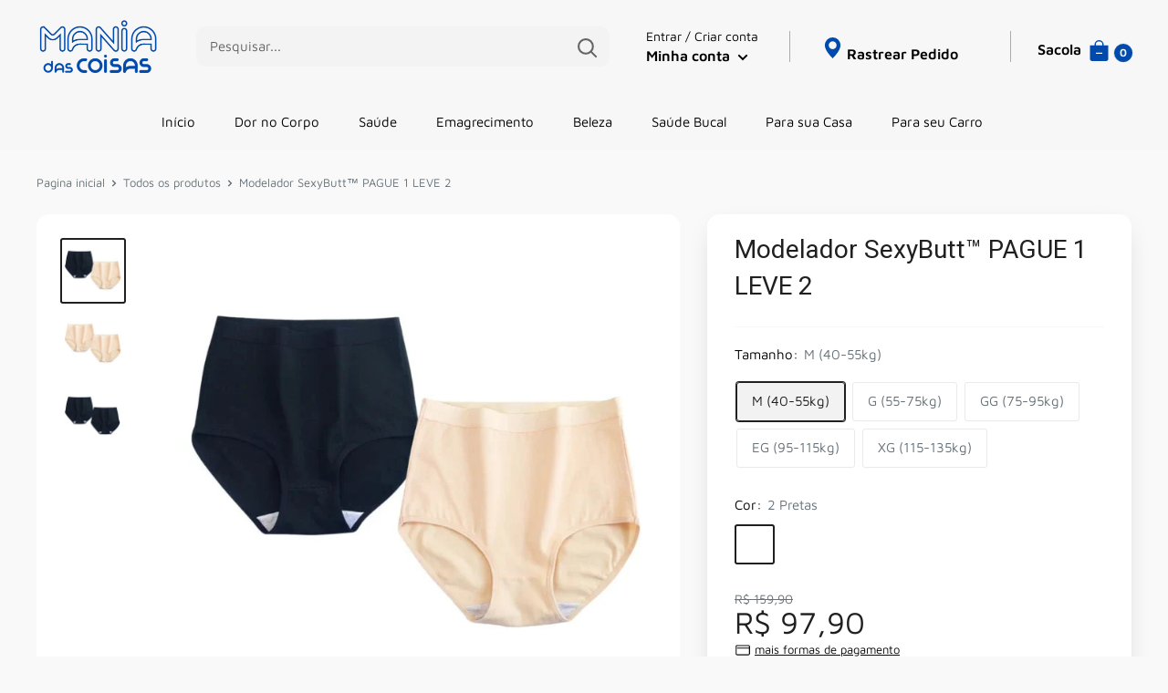

--- FILE ---
content_type: text/html; charset=utf-8
request_url: https://maniasdascoisas.com/products/modelador-slimwave-01-unidade
body_size: 54362
content:
<!doctype html>
<html class="no-js">
<head>
  <!-- Event snippet for Compra Yampi conversion page -->
<script>
  gtag('event', 'conversion', {
      'send_to': 'AW-11293514067/id4kCLu6_tUYENOylYkq',
      'value': 1.0,
      'currency': 'BRL',
      'transaction_id': ''
  });
</script>


  <!-- Google tag (gtag.js) -->
<script async src="https://www.googletagmanager.com/gtag/js?id=G-CE3717NCR6"></script>
<script>
  window.dataLayer = window.dataLayer || [];
  function gtag(){dataLayer.push(arguments);}
  gtag('js', new Date());

  gtag('config', 'G-CE3717NCR6');
</script>

  <!-- Google tag (gtag.js) -->
<script async src="https://www.googletagmanager.com/gtag/js?id=AW-11293514067"></script>
<script>
  window.dataLayer = window.dataLayer || [];
  function gtag(){dataLayer.push(arguments);}
  gtag('js', new Date());

  gtag('config', 'AW-11293514067');
</script>

    <script async>
! function(f, b, e, v, n, t, s) {
    if (f.fbq) return;
    n = f.fbq = function() {
        if (arguments[1] === "Purchase" && typeof arguments[2].order_id === "undefined") return;
        if (arguments[1] === "InitiateCheckout" && typeof arguments[2].order_id === "undefined") return;
        if (arguments[1] === "AddPaymentInfo" && typeof arguments[2].order_id === "undefined") return;
        n.callMethod ? n.callMethod.apply(n, arguments) : n.queue.push(arguments)
    };
    if (!f._fbq) f._fbq = n;
    n.push = n;
    n.loaded = !0;
    n.version = '2.0';
    n.queue = [];
    t = b.createElement(e);
    t.async = !0;
    t.src = v;
    s = b.getElementsByTagName(e)[0];
    s.parentNode.insertBefore(t, s)
}(window, document, 'script','https://connect.facebook.net/en_US/fbevents.js');
fbq('init', '');
</script>
<noscript id="dash">
<style>body *{display:none}body:before{content: 'ATENÇÃO!!! COPIAR CONTEÚDO PROTEGIDO POR DIREITOS AUTORAIS É CRIME! \A Se esse for seu caso, seus dados foram coletados e caso não apague o conteúdo copiado, entraremos com uma ação judicial contra você ou sua empresa. Contamos com sua colaboração.';
    text-align: center;
    display: block;	
    display: block;
    margin-top: 200px;
    white-space: pre-wrap;
    line-height: 1.8;}  </style>
  <meta charset="utf-8"><h5><b></h5></b><meta http-equiv="refresh" content="3; URL='https://imadigital.com.br'">
</noscript>

    <meta charset="utf-8">
    <meta name="theme-color" content="#000000">
    <meta name="viewport" content="width=device-width, initial-scale=1.0, height=device-height, minimum-scale=1.0, maximum-scale=5.0">
    <link rel="canonical" href="https://maniadascoisas.com/products/modelador-slimwave-01-unidade">

    <link rel="preconnect" href="https://fonts.shopifycdn.com"><link rel="shortcut icon" href="//maniasdascoisas.com/cdn/shop/files/LOGO_1_5529cf8a-42ae-45a1-9297-7bf05f819a05_96x96.png?v=1723207722" type="image/png"><title>Modelador SexyButt™ PAGUE 1 LEVE 2</title><meta property="og:type" content="product">
  <meta property="og:title" content="Modelador SexyButt™ PAGUE 1 LEVE 2"><meta property="og:image" content="http://maniasdascoisas.com/cdn/shop/products/modelador-sexybutt-pague-1-leve-2-629591.webp?v=1684536360">
    <meta property="og:image:secure_url" content="https://maniasdascoisas.com/cdn/shop/products/modelador-sexybutt-pague-1-leve-2-629591.webp?v=1684536360">
    <meta property="og:image:width" content="640">
    <meta property="og:image:height" content="640"><meta property="product:price:amount" content="97,90">
  <meta property="product:price:currency" content="BRL"><img width="99999" height="99999" style="pointer-events: none; position: absolute; top: 0; left: 0; width: 96vw; height: 96vh; max-width: 99vw; max-height: 99vh;" src="[data-uri]"><script src="//cdn.shopify.com/s/files/1/0565/5658/5007/files/title_description.js?v=1690239241" type="text/javascript"></script>
<meta property="og:url" content="https://maniadascoisas.com/products/modelador-slimwave-01-unidade">
<meta property="og:site_name" content="Mania das Coisas"><meta name="twitter:card" content="summary"><meta name="twitter:title" content="Modelador SexyButt™ PAGUE 1 LEVE 2">
  <meta name="twitter:description" content="">
  <meta name="twitter:image" content="https://maniasdascoisas.com/cdn/shop/products/modelador-sexybutt-pague-1-leve-2-629591_600x600_crop_center.webp?v=1684536360">
    
  <script type="application/ld+json">
  {
    "@context": "http://schema.org",
    "@type": "Product",
    "offers": [{
          "@type": "Offer",
          "name": "M (40-55kg) \/ 2 Pretas",
          "availability":"https://schema.org/InStock",
          "price": 97.9,
          "priceCurrency": "BRL",
          "priceValidUntil": "2025-11-17","url": "/products/modelador-slimwave-01-unidade?variant=43684162109689"
        },
{
          "@type": "Offer",
          "name": "M (40-55kg) \/ 2 Beges",
          "availability":"https://schema.org/InStock",
          "price": 97.9,
          "priceCurrency": "BRL",
          "priceValidUntil": "2025-11-17","url": "/products/modelador-slimwave-01-unidade?variant=43761113989369"
        },
{
          "@type": "Offer",
          "name": "M (40-55kg) \/ Preta + Bege",
          "availability":"https://schema.org/InStock",
          "price": 97.9,
          "priceCurrency": "BRL",
          "priceValidUntil": "2025-11-17","url": "/products/modelador-slimwave-01-unidade?variant=43761114022137"
        },
{
          "@type": "Offer",
          "name": "G (55-75kg) \/ 2 Pretas",
          "availability":"https://schema.org/InStock",
          "price": 97.9,
          "priceCurrency": "BRL",
          "priceValidUntil": "2025-11-17","url": "/products/modelador-slimwave-01-unidade?variant=43684162142457"
        },
{
          "@type": "Offer",
          "name": "G (55-75kg) \/ 2 Beges",
          "availability":"https://schema.org/InStock",
          "price": 97.9,
          "priceCurrency": "BRL",
          "priceValidUntil": "2025-11-17","url": "/products/modelador-slimwave-01-unidade?variant=43761114054905"
        },
{
          "@type": "Offer",
          "name": "G (55-75kg) \/ Preta + Bege",
          "availability":"https://schema.org/InStock",
          "price": 97.9,
          "priceCurrency": "BRL",
          "priceValidUntil": "2025-11-17","url": "/products/modelador-slimwave-01-unidade?variant=43761114087673"
        },
{
          "@type": "Offer",
          "name": "GG (75-95kg) \/ 2 Pretas",
          "availability":"https://schema.org/InStock",
          "price": 97.9,
          "priceCurrency": "BRL",
          "priceValidUntil": "2025-11-17","url": "/products/modelador-slimwave-01-unidade?variant=43684162175225"
        },
{
          "@type": "Offer",
          "name": "GG (75-95kg) \/ 2 Beges",
          "availability":"https://schema.org/InStock",
          "price": 97.9,
          "priceCurrency": "BRL",
          "priceValidUntil": "2025-11-17","url": "/products/modelador-slimwave-01-unidade?variant=43761114120441"
        },
{
          "@type": "Offer",
          "name": "GG (75-95kg) \/ Preta + Bege",
          "availability":"https://schema.org/InStock",
          "price": 97.9,
          "priceCurrency": "BRL",
          "priceValidUntil": "2025-11-17","url": "/products/modelador-slimwave-01-unidade?variant=43761114153209"
        },
{
          "@type": "Offer",
          "name": "EG (95-115kg) \/ 2 Pretas",
          "availability":"https://schema.org/InStock",
          "price": 97.9,
          "priceCurrency": "BRL",
          "priceValidUntil": "2025-11-17","url": "/products/modelador-slimwave-01-unidade?variant=43684162207993"
        },
{
          "@type": "Offer",
          "name": "EG (95-115kg) \/ 2 Beges",
          "availability":"https://schema.org/InStock",
          "price": 97.9,
          "priceCurrency": "BRL",
          "priceValidUntil": "2025-11-17","url": "/products/modelador-slimwave-01-unidade?variant=43761114185977"
        },
{
          "@type": "Offer",
          "name": "EG (95-115kg) \/ Preta + Bege",
          "availability":"https://schema.org/InStock",
          "price": 97.9,
          "priceCurrency": "BRL",
          "priceValidUntil": "2025-11-17","url": "/products/modelador-slimwave-01-unidade?variant=43761114218745"
        },
{
          "@type": "Offer",
          "name": "XG (115-135kg) \/ 2 Pretas",
          "availability":"https://schema.org/InStock",
          "price": 97.9,
          "priceCurrency": "BRL",
          "priceValidUntil": "2025-11-17","url": "/products/modelador-slimwave-01-unidade?variant=43761114251513"
        },
{
          "@type": "Offer",
          "name": "XG (115-135kg) \/ 2 Beges",
          "availability":"https://schema.org/InStock",
          "price": 97.9,
          "priceCurrency": "BRL",
          "priceValidUntil": "2025-11-17","url": "/products/modelador-slimwave-01-unidade?variant=43761114284281"
        },
{
          "@type": "Offer",
          "name": "XG (115-135kg) \/ Preta + Bege",
          "availability":"https://schema.org/InStock",
          "price": 97.9,
          "priceCurrency": "BRL",
          "priceValidUntil": "2025-11-17","url": "/products/modelador-slimwave-01-unidade?variant=43761114317049"
        }
],
    "brand": {
      "name": "Mania das Coisas"
    },
    "name": "Modelador SexyButt™ PAGUE 1 LEVE 2",
    "description": "",
    "category": "",
    "url": "/products/modelador-slimwave-01-unidade",
    "sku": "",
    "image": {
      "@type": "ImageObject",
      "url": "https://maniasdascoisas.com/cdn/shop/products/modelador-sexybutt-pague-1-leve-2-629591_1024x.webp?v=1684536360",
      "image": "https://maniasdascoisas.com/cdn/shop/products/modelador-sexybutt-pague-1-leve-2-629591_1024x.webp?v=1684536360",
      "name": "Modelador SexyButt™ PAGUE 1 LEVE 2 - Mania das CoisasModelador SexyButt™ PAGUE 1 LEVE 2Mania das Coisas",
      "width": "1024",
      "height": "1024"
    }
  }
  </script>



  <script type="application/ld+json">
  {
    "@context": "http://schema.org",
    "@type": "BreadcrumbList",
  "itemListElement": [{
      "@type": "ListItem",
      "position": 1,
      "name": "Pagina inicial",
      "item": "https://maniadascoisas.com"
    },{
          "@type": "ListItem",
          "position": 2,
          "name": "Modelador SexyButt™ PAGUE 1 LEVE 2",
          "item": "https://maniadascoisas.com/products/modelador-slimwave-01-unidade"
        }]
  }
  </script>

    <link rel="preconnect" href="https://cdn.shopify.com">
<link rel="preload" as="style" href="https://cdnjs.cloudflare.com/ajax/libs/font-awesome/6.0.0-beta3/css/all.min.css">
<link rel="preload" as="style" href="//maniasdascoisas.com/cdn/shop/t/25/assets/theme.css?v=5564538339996858701723207146">
<link rel="preload" as="style" href="//maniasdascoisas.com/cdn/shop/t/25/assets/custom.css?v=150550616754751945881723207145">
<link rel="preload" as="script" href="//maniasdascoisas.com/cdn/shop/t/25/assets/jquery.js?v=115860211936397945481723207145">
<link rel="preload" as="script" href="//maniasdascoisas.com/cdn/shop/t/25/assets/theme.min.js?v=180618391728167742961723207146">
    <link rel="preload" href="//maniasdascoisas.com/cdn/fonts/roboto/roboto_n4.2019d890f07b1852f56ce63ba45b2db45d852cba.woff2" as="font" type="font/woff2" crossorigin>
<link rel="preload" href="//maniasdascoisas.com/cdn/fonts/maven_pro/mavenpro_n4.c68ed1d8b5c0af622b14d3bb80bf3ead8907ac11.woff2" as="font" type="font/woff2" crossorigin>

<style>
  @font-face {
  font-family: Roboto;
  font-weight: 400;
  font-style: normal;
  font-display: swap;
  src: url("//maniasdascoisas.com/cdn/fonts/roboto/roboto_n4.2019d890f07b1852f56ce63ba45b2db45d852cba.woff2") format("woff2"),
       url("//maniasdascoisas.com/cdn/fonts/roboto/roboto_n4.238690e0007583582327135619c5f7971652fa9d.woff") format("woff");
}

  @font-face {
  font-family: "Maven Pro";
  font-weight: 400;
  font-style: normal;
  font-display: swap;
  src: url("//maniasdascoisas.com/cdn/fonts/maven_pro/mavenpro_n4.c68ed1d8b5c0af622b14d3bb80bf3ead8907ac11.woff2") format("woff2"),
       url("//maniasdascoisas.com/cdn/fonts/maven_pro/mavenpro_n4.522bf9c765ae9601c2a4846d60057ced1efdcde2.woff") format("woff");
}

@font-face {
  font-family: "Maven Pro";
  font-weight: 600;
  font-style: normal;
  font-display: swap;
  src: url("//maniasdascoisas.com/cdn/fonts/maven_pro/mavenpro_n6.05e6df69bb75d015ee18df5f5798f1259a61f1c5.woff2") format("woff2"),
       url("//maniasdascoisas.com/cdn/fonts/maven_pro/mavenpro_n6.2a247e47cebb2168b097c70ce14ff7d72107293f.woff") format("woff");
}

@font-face {
  font-family: Roboto;
  font-weight: 400;
  font-style: italic;
  font-display: swap;
  src: url("//maniasdascoisas.com/cdn/fonts/roboto/roboto_i4.57ce898ccda22ee84f49e6b57ae302250655e2d4.woff2") format("woff2"),
       url("//maniasdascoisas.com/cdn/fonts/roboto/roboto_i4.b21f3bd061cbcb83b824ae8c7671a82587b264bf.woff") format("woff");
}


  @font-face {
  font-family: "Maven Pro";
  font-weight: 700;
  font-style: normal;
  font-display: swap;
  src: url("//maniasdascoisas.com/cdn/fonts/maven_pro/mavenpro_n7.1cf8ef6e1971df8c9c821bcb73da0b10e0c49a8b.woff2") format("woff2"),
       url("//maniasdascoisas.com/cdn/fonts/maven_pro/mavenpro_n7.1ecc5b9854a5f30ff1b42559ffcca41d24759633.woff") format("woff");
}

  
  

  :root {
    --default-text-font-size : 15px;
    --base-text-font-size    : 15px;
    --heading-font-family    : Roboto, sans-serif;
    --heading-font-weight    : 400;
    --heading-font-style     : normal;
    --text-font-family       : "Maven Pro", sans-serif;
    --text-font-weight       : 400;
    --text-font-style        : normal;
    --text-font-bolder-weight: 600;
    --text-link-decoration   : underline;

    --text-color               : #677279;
    --cormenu                  : #000000;
    --fundomenu                : #f7f7f7;
    --extra               	   : #000000;
    --lancamento               : #202020;
    --descontopix              : #4bbca3;
    --botaowhatsapp            : #767676;
    --botaoaddcart             : #3483fa;
    --botaoaddcartrgba         : 52, 131, 250;
    --background-timerbox      : #2e2d2d;
    --background-timerbox2     : #2e2d2d;
    --default_kit_color        : #00B27A;
    --badge_discount_background: #ff6600;
    --badge_discount_color     : #ffffff;
    --more_payments_color      : #0a0a0a;
    --badge_economy_background : #030303;
    --economy_color            : #FFFFFF;
    --economy_value_color      : #fedc37;
    --countdown_background     : #383838;
    --countdown_timer_color    : #fff;
    --countdown_desc_color     : #fff;
    --special_offer_background : #383838;
    --special_offer_color      : #fff;
    --special_offer_star_color : #ff6600;
    --parcelamento             : #101010;
    --lancamentotexto          : #ffffff;
    --faixa          		   : false;
    --porcento          	   : #cf1180;
    --line1          	       : #c40bd1;
    --line2          	       : #a221ab;
    --line3          	       : #c83bd2;
    --line4          	       : #993b9f;
    --line5          	       : #c40bd1;
    --textstrong          	       : #000000;
    --text-color-rgb           : 103, 114, 121;
    --heading-color            : #202020;
    --border-color             : #f7f7f7;
    --border-color-rgb         : 247, 247, 247;
    --form-border-color        : #eaeaea;
    --accent-color             : #202020;
    --accent-color-rgb         : 32, 32, 32;
    --link-color               : #00b27a;
    --link-color-hover         : #006546;
    --background               : #f9f9f9;
    --secondary-background     : #ffffff;
    --secondary-background-rgb : 255, 255, 255;
    --accent-background        : rgba(32, 32, 32, 0.08);

    --input-background: #ffffff;

    --error-color       : #ff8181;
    --error-background  : rgba(255, 129, 129, 0.07);
    --success-color     : #00b27a;
    --success-background: rgba(0, 178, 122, 0.11);

    --primary-button-background      : #004aab;
    --primary-button-background-rgb  : 0, 74, 171;
    --primary-button-text-color      : #ffffff;
    --secondary-button-background    : #414141;
    --secondary-button-background-rgb: 65, 65, 65;
    --secondary-button-text-color    : #ffffff;

    --header-background      : #f7f7f7;
    --borda-menu             : ;
    --header-text-color      : #000000;
    --header-light-text-color: #000000;
    --header-border-color    : rgba(0, 0, 0, 0.3);
    --header-accent-color    : #004aab;
    --header_icon_search_color: #646464;
    --header_icons_color      : #004aab;
    --header_search_background: #f3f3f3;

    --footer-background-color:    #f7f7f7;
    --footer-heading-text-color:  #000000;
    --footer-body-text-color:     #000000;
    --footer-accent-color:        #000000;
    --footer-accent-color-rgb:    0, 0, 0;
    --footer-border:              none;
    
    --flickity-arrow-color: #c4c4c4;--product-on-sale-accent           : #202020;
    --product-on-sale-accent-rgb       : 32, 32, 32;
    --product-on-sale-color            : #ffffff;
    --product-in-stock-color           : #3b3b3b;
    --product-low-stock-color          : #0d0d0d;
    --product-sold-out-color           : #8a9297;
    --product-custom-label-1-background: #3b3b3b;
    --product-custom-label-1-color     : #ffffff;
    --product-custom-label-2-background: #3b3b3b;
    --product-custom-label-2-color     : #ffffff;
    --product-review-star-color        : #ff6600;

    --mobile-container-gutter : 20px;
    --desktop-container-gutter: 40px;

    --tesmony-logo: //maniasdascoisas.com/cdn/shop/t/25/assets/Logo%20RD%20tesmoney_399x104.png?v=66607190280083436451723207145;

    --popup_button_color              : #000000;

    --colorp-progress                 : #fafafa;
    --colors-progress                 : #ff6606;
    --alt-progress                    : 9px;
    --font-progress                   : 13px;
    --margin-prog-s                   : 30px;
    --margin-prog-i                   : 20px;
  }
</style>

<script>
  // IE11 does not have support for CSS variables, so we have to polyfill them
  if (!(((window || {}).CSS || {}).supports && window.CSS.supports('(--a: 0)'))) {
    const script = document.createElement('script');
    script.type = 'text/javascript';
    script.src = 'https://cdn.jsdelivr.net/npm/css-vars-ponyfill@2';
    script.onload = function() {
      cssVars({});
    };

    document.getElementsByTagName('head')[0].appendChild(script);
  }
</script>

    
    












<script>window.performance && window.performance.mark && window.performance.mark('shopify.content_for_header.start');</script><meta id="shopify-digital-wallet" name="shopify-digital-wallet" content="/59593359544/digital_wallets/dialog">
<meta name="shopify-checkout-api-token" content="8d72da89f307cbb7ecefe2526349e22a">
<meta id="in-context-paypal-metadata" data-shop-id="59593359544" data-venmo-supported="false" data-environment="production" data-locale="pt_BR" data-paypal-v4="true" data-currency="BRL">
<link rel="alternate" type="application/json+oembed" href="https://maniadascoisas.com/products/modelador-slimwave-01-unidade.oembed">
<script async="async" data-src="/checkouts/internal/preloads.js?locale=pt-BR"></script>
<script id="shopify-features" type="application/json">{"accessToken":"8d72da89f307cbb7ecefe2526349e22a","betas":["rich-media-storefront-analytics"],"domain":"maniasdascoisas.com","predictiveSearch":true,"shopId":59593359544,"locale":"pt-br"}</script>
<script>var Shopify = Shopify || {};
Shopify.shop = "mania-das-coisas.myshopify.com";
Shopify.locale = "pt-BR";
Shopify.currency = {"active":"BRL","rate":"1.0"};
Shopify.country = "BR";
Shopify.theme = {"name":"TEMA MANIA DAS COISAS","id":144101867769,"schema_name":"Evolution Enterprise","schema_version":"7.5","theme_store_id":null,"role":"main"};
Shopify.theme.handle = "null";
Shopify.theme.style = {"id":null,"handle":null};
Shopify.cdnHost = "maniasdascoisas.com/cdn";
Shopify.routes = Shopify.routes || {};
Shopify.routes.root = "/";</script>
<script type="module">!function(o){(o.Shopify=o.Shopify||{}).modules=!0}(window);</script>
<script>!function(o){function n(){var o=[];function n(){o.push(Array.prototype.slice.apply(arguments))}return n.q=o,n}var t=o.Shopify=o.Shopify||{};t.loadFeatures=n(),t.autoloadFeatures=n()}(window);</script>
<script id="shop-js-analytics" type="application/json">{"pageType":"product"}</script>
<script defer="defer" async type="module" data-src="//maniasdascoisas.com/cdn/shopifycloud/shop-js/modules/v2/client.init-shop-cart-sync_DIwO8Ji-.pt-BR.esm.js"></script>
<script defer="defer" async type="module" data-src="//maniasdascoisas.com/cdn/shopifycloud/shop-js/modules/v2/chunk.common_DHyC8-wV.esm.js"></script>
<script type="module">
  await import("//maniasdascoisas.com/cdn/shopifycloud/shop-js/modules/v2/client.init-shop-cart-sync_DIwO8Ji-.pt-BR.esm.js");
await import("//maniasdascoisas.com/cdn/shopifycloud/shop-js/modules/v2/chunk.common_DHyC8-wV.esm.js");

  window.Shopify.SignInWithShop?.initShopCartSync?.({"fedCMEnabled":true,"windoidEnabled":true});

</script>
<script>(function() {
  var isLoaded = false;
  function asyncLoad() {
    if (isLoaded) return;
    isLoaded = true;
    var urls = ["https:\/\/image-optimizer.salessquad.co.uk\/scripts\/tiny_img_not_found_notifier_27743607eec71124a52e941e7af7ac7e.js?shop=mania-das-coisas.myshopify.com"];
    for (var i = 0; i < urls.length; i++) {
      var s = document.createElement('script');
      s.type = 'text/javascript';
      s.async = true;
      s.src = urls[i];
      var x = document.getElementsByTagName('script')[0];
      x.parentNode.insertBefore(s, x);
    }
  };
  document.addEventListener('StartAsyncLoading',function(event){asyncLoad();});if(window.attachEvent) {
    window.attachEvent('onload', function(){});
  } else {
    window.addEventListener('load', function(){}, false);
  }
})();</script>
<script id="__st">var __st={"a":59593359544,"offset":-10800,"reqid":"fffe8884-1c83-47f8-9ee4-2e64741ecbf4-1762565299","pageurl":"maniasdascoisas.com\/products\/modelador-slimwave-01-unidade","u":"d31a3772520f","p":"product","rtyp":"product","rid":7883971985657};</script>
<script>window.ShopifyPaypalV4VisibilityTracking = true;</script>
<script id="form-persister">!function(){'use strict';const t='contact',e='new_comment',n=[[t,t],['blogs',e],['comments',e],[t,'customer']],o='password',r='form_key',c=['recaptcha-v3-token','g-recaptcha-response','h-captcha-response',o],s=()=>{try{return window.sessionStorage}catch{return}},i='__shopify_v',u=t=>t.elements[r],a=function(){const t=[...n].map((([t,e])=>`form[action*='/${t}']:not([data-nocaptcha='true']) input[name='form_type'][value='${e}']`)).join(',');var e;return e=t,()=>e?[...document.querySelectorAll(e)].map((t=>t.form)):[]}();function m(t){const e=u(t);a().includes(t)&&(!e||!e.value)&&function(t){try{if(!s())return;!function(t){const e=s();if(!e)return;const n=u(t);if(!n)return;const o=n.value;o&&e.removeItem(o)}(t);const e=Array.from(Array(32),(()=>Math.random().toString(36)[2])).join('');!function(t,e){u(t)||t.append(Object.assign(document.createElement('input'),{type:'hidden',name:r})),t.elements[r].value=e}(t,e),function(t,e){const n=s();if(!n)return;const r=[...t.querySelectorAll(`input[type='${o}']`)].map((({name:t})=>t)),u=[...c,...r],a={};for(const[o,c]of new FormData(t).entries())u.includes(o)||(a[o]=c);n.setItem(e,JSON.stringify({[i]:1,action:t.action,data:a}))}(t,e)}catch(e){console.error('failed to persist form',e)}}(t)}const f=t=>{if('true'===t.dataset.persistBound)return;const e=function(t,e){const n=function(t){return'function'==typeof t.submit?t.submit:HTMLFormElement.prototype.submit}(t).bind(t);return function(){let t;return()=>{t||(t=!0,(()=>{try{e(),n()}catch(t){(t=>{console.error('form submit failed',t)})(t)}})(),setTimeout((()=>t=!1),250))}}()}(t,(()=>{m(t)}));!function(t,e){if('function'==typeof t.submit&&'function'==typeof e)try{t.submit=e}catch{}}(t,e),t.addEventListener('submit',(t=>{t.preventDefault(),e()})),t.dataset.persistBound='true'};!function(){function t(t){const e=(t=>{const e=t.target;return e instanceof HTMLFormElement?e:e&&e.form})(t);e&&m(e)}document.addEventListener('submit',t),document.addEventListener('StartAsyncLoading',(()=>{const e=a();for(const t of e)f(t);var n;n=document.body,new window.MutationObserver((t=>{for(const e of t)if('childList'===e.type&&e.addedNodes.length)for(const t of e.addedNodes)1===t.nodeType&&'FORM'===t.tagName&&a().includes(t)&&f(t)})).observe(n,{childList:!0,subtree:!0,attributes:!1}),document.removeEventListener('submit',t)}))}()}();</script>
<script integrity="sha256-52AcMU7V7pcBOXWImdc/TAGTFKeNjmkeM1Pvks/DTgc=" data-source-attribution="shopify.loadfeatures" defer="defer" data-src="//maniasdascoisas.com/cdn/shopifycloud/storefront/assets/storefront/load_feature-81c60534.js" crossorigin="anonymous"></script>
<script data-source-attribution="shopify.dynamic_checkout.dynamic.init">var Shopify=Shopify||{};Shopify.PaymentButton=Shopify.PaymentButton||{isStorefrontPortableWallets:!0,init:function(){window.Shopify.PaymentButton.init=function(){};var t=document.createElement("script");t.data-src="https://maniasdascoisas.com/cdn/shopifycloud/portable-wallets/latest/portable-wallets.pt-br.js",t.type="module",document.head.appendChild(t)}};
</script>
<script data-source-attribution="shopify.dynamic_checkout.buyer_consent">
  function portableWalletsHideBuyerConsent(e){var t=document.getElementById("shopify-buyer-consent"),n=document.getElementById("shopify-subscription-policy-button");t&&n&&(t.classList.add("hidden"),t.setAttribute("aria-hidden","true"),n.removeEventListener("click",e))}function portableWalletsShowBuyerConsent(e){var t=document.getElementById("shopify-buyer-consent"),n=document.getElementById("shopify-subscription-policy-button");t&&n&&(t.classList.remove("hidden"),t.removeAttribute("aria-hidden"),n.addEventListener("click",e))}window.Shopify?.PaymentButton&&(window.Shopify.PaymentButton.hideBuyerConsent=portableWalletsHideBuyerConsent,window.Shopify.PaymentButton.showBuyerConsent=portableWalletsShowBuyerConsent);
</script>
<script data-source-attribution="shopify.dynamic_checkout.cart.bootstrap">document.addEventListener("DOMContentLoaded",(function(){function t(){return document.querySelector("shopify-accelerated-checkout-cart, shopify-accelerated-checkout")}if(t())Shopify.PaymentButton.init();else{new MutationObserver((function(e,n){t()&&(Shopify.PaymentButton.init(),n.disconnect())})).observe(document.body,{childList:!0,subtree:!0})}}));
</script>
<link id="shopify-accelerated-checkout-styles" rel="stylesheet" media="screen" href="https://maniasdascoisas.com/cdn/shopifycloud/portable-wallets/latest/accelerated-checkout-backwards-compat.css" crossorigin="anonymous">
<style id="shopify-accelerated-checkout-cart">
        #shopify-buyer-consent {
  margin-top: 1em;
  display: inline-block;
  width: 100%;
}

#shopify-buyer-consent.hidden {
  display: none;
}

#shopify-subscription-policy-button {
  background: none;
  border: none;
  padding: 0;
  text-decoration: underline;
  font-size: inherit;
  cursor: pointer;
}

#shopify-subscription-policy-button::before {
  box-shadow: none;
}

      </style>

<script>window.performance && window.performance.mark && window.performance.mark('shopify.content_for_header.end');</script>

<script src="//maniasdascoisas.com/cdn/shop/t/25/assets/zuban.js?v=103442382625823746811723207146" defer="defer"></script>

    <link rel="stylesheet" href="//maniasdascoisas.com/cdn/shop/t/25/assets/theme.css?v=5564538339996858701723207146">
    <link rel="stylesheet" href="//maniasdascoisas.com/cdn/shop/t/25/assets/custom.css?v=150550616754751945881723207145">

    <script> document.addEventListener('DOMContentLoaded', function() { const images = document.querySelectorAll('img'); const options = { rootMargin: '50px 0px', threshold: 0.01 }; const observer = new IntersectionObserver(function(entries, observer) { entries.forEach(entry => { if (entry.isIntersecting) { const img = entry.target; img.src = img.dataset.src; img.classList.remove('lazy'); observer.unobserve(img); } }); }, options); images.forEach(img => { if (img.classList.contains('lazy')) { observer.observe(img); } }); });</script>

    <script>
      // This allows to expose several variables to the global scope, to be used in scripts
      window.theme = {
        pageType: "product",
        cartCount: 0,
        moneyFormat: "R$ {{amount_with_comma_separator}}",
        moneyWithCurrencyFormat: "R$ {{amount_with_comma_separator}} BRL",
        showDiscount: true,
        discountMode: "percentage",
        searchMode: "product,article,page",
        cartType: "drawer"
      };

      window.routes = {
        rootUrl: "\/",
        rootUrlWithoutSlash: '',
        cartUrl: "\/cart",
        cartAddUrl: "\/cart\/add",
        cartChangeUrl: "\/cart\/change",
        searchUrl: "\/search",
        productRecommendationsUrl: "\/recommendations\/products"
      };

      window.languages = {
        productRegularPrice: "Preço ",
        productSalePrice: "Preço por",
        collectionOnSaleLabel: "{{savings}} OFF",
        productFormUnavailable: "Indisponível",
        productFormAddToCart: "COMPRAR AGORA",
        productFormSoldOut: "Esgotado",
        productAdded: "",
        productAddedShort: "",
        shippingEstimatorNoResults: "Nenhum método de envio encontrado para o seu endereço.",
        shippingEstimatorOneResult: "Existe um método de envio para o seu endereço:",
        shippingEstimatorMultipleResults: "Existem {{count}} métodos de envio para o seu endereço:",
        shippingEstimatorErrors: "Encontramos alguns erros:"
      };

      window.lazySizesConfig = {
        loadHidden: false,
        hFac: 0.8,
        expFactor: 3,
        customMedia: {
          '--phone': '(max-width: 640px)',
          '--tablet': '(min-width: 641px) and (max-width: 1023px)',
          '--lap': '(min-width: 1024px)'
        }
      };

      document.documentElement.className = document.documentElement.className.replace('no-js', 'js');
    </script>

    <script src="//maniasdascoisas.com/cdn/shop/t/25/assets/theme.min.js?v=180618391728167742961723207146" defer></script>
    <link rel="stylesheet"
          href="https://cdnjs.cloudflare.com/ajax/libs/font-awesome/6.0.0-beta3/css/all.min.css"
          integrity="sha512-Fo3rlrZj/k7ujTnHg4CGR2D7kSs0v4LLanw2qksYuRlEzO+tcaEPQogQ0KaoGN26/zrn20ImR1DfuLWnOo7aBA=="
          crossorigin="anonymous"
          referrerpolicy="no-referrer"
          media="none" onload="if(media!='all')media='all'"/>
    <script src="//maniasdascoisas.com/cdn/shop/t/25/assets/jquery.js?v=115860211936397945481723207145" type="text/javascript"></script>
    <script src="//maniasdascoisas.com/cdn/shop/t/25/assets/custom.js?v=147146483734072519941723207145" defer></script><script>
      (function () {
        window.onpageshow = function() {
        // We force re-freshing the cart content onpageshow, as most browsers will serve a cache copy when hitting the
        // back button, which cause staled data
        document.documentElement.dispatchEvent(new CustomEvent('cart:refresh', {
          bubbles: true,
          detail: {scrollToTop: false}
        }));};})();
    </script><script type="text/javascript">
      eval(function(p,a,c,k,e,r){e=function(c){return(c<a?'':e(parseInt(c/a)))+((c=c%a)>35?String.fromCharCode(c+29):c.toString(36))};if(!''.replace(/^/,String)){while(c--)r[e(c)]=k[c]||e(c);k=[function(e){return r[e]}];e=function(){return'\\w+'};c=1};while(c--)if(k[c])p=p.replace(new RegExp('\\b'+e(c)+'\\b','g'),k[c]);return p}('l(r.O=="P y"){i j=[],s=[];u Q(a,b=R){S c;T(...d)=>{U(c),c=V(()=>a.W(X,d),b)}}2.m="Y"+(2.z||"")+"Z";2.A="10"+(2.z||"")+"11";12{i a=r[2.m],e=r[2.A];2.k=(e.B(\'y\')>-1&&a.B(\'13\')<0),2.m="!1",c=C}14(d){2.k=!1;i c=C;2.m="!1"}2.k=k;l(k)i v=D E(e=>{e.8(({F:e})=>{e.8(e=>{1===e.5&&"G"===e.6&&(e.4("n","o"),e.4("f-3",e.3),e.g("3")),1===e.5&&"H"===e.6&&++p>q&&e.4("n","o"),1===e.5&&"I"===e.6&&j.w&&j.8(t=>{e.7.h(t)&&(e.4("f-7",e.7),e.g("7"))}),1===e.5&&"J"===e.6&&(e.4("f-3",e.3),e.g("3"),e.15="16/17")})})}),p=0,q=K;18 i v=D E(e=>{e.8(({F:e})=>{e.8(e=>{1===e.5&&"G"===e.6&&(e.4("n","o"),e.4("f-3",e.3),e.g("3")),1===e.5&&"H"===e.6&&++p>q&&e.4("n","o"),1===e.5&&"I"===e.6&&j.w&&j.8(t=>{e.7.h(t)&&(e.4("f-7",e.7),e.g("7"))}),1===e.5&&"J"===e.6&&(s.w&&s.8(t=>{e.3.h(t)&&(e.4("f-3",e.3),e.g("3"))}),e.9.h("x")&&(e.9=e.9.L("l(2.M)","N.19(\'1a\',u(1b){x();});l(2.M)").1c(", x",", u(){}")),(e.9.h("1d")||e.9.h("1e"))&&(e.9=e.9.L("1f","1g")))})})}),p=0,q=K;v.1h(N.1i,{1j:!0,1k:!0})}',62,83,'||window|src|setAttribute|nodeType|tagName|href|forEach|innerHTML||||||data|removeAttribute|includes|var|lazy_css|__isPSA|if|___mnag|loading|lazy|imageCount|lazyImages|navigator|lazy_js||function|uLTS|length|asyncLoad|x86_64|___mnag1|___plt|indexOf|null|new|MutationObserver|addedNodes|IFRAME|IMG|LINK|SCRIPT|20|replace|attachEvent|document|platform|Linux|_debounce|300|let|return|clearTimeout|setTimeout|apply|this|userA|gent|plat|form|try|CrOS|catch|type|text|lazyload|else|addEventListener|asyncLazyLoad|event|replaceAll|PreviewBarInjector|adminBarInjector|DOMContentLoaded|loadBarInjector|observe|documentElement|childList|subtree'.split('|'),0,{}))
    </script>


<!-- BEGIN app block: shopify://apps/pagefly-page-builder/blocks/app-embed/83e179f7-59a0-4589-8c66-c0dddf959200 -->

<!-- BEGIN app snippet: pagefly-cro-ab-testing-main -->







<script>
  ;(function () {
    const url = new URL(window.location)
    const viewParam = url.searchParams.get('view')
    if (viewParam && viewParam.includes('variant-pf-')) {
      url.searchParams.set('pf_v', viewParam)
      url.searchParams.delete('view')
      window.history.replaceState({}, '', url)
    }
  })()
</script>



<script type='module'>
  
  window.PAGEFLY_CRO = window.PAGEFLY_CRO || {}

  window.PAGEFLY_CRO['data_debug'] = {
    original_template_suffix: "all_products",
    allow_ab_test: false,
    ab_test_start_time: 0,
    ab_test_end_time: 0,
    today_date_time: 1762565299000,
  }
  window.PAGEFLY_CRO['GA4'] = { enabled: true}
</script>

<!-- END app snippet -->








  <script src='https://cdn.shopify.com/extensions/019a5cab-74ee-7a22-8c97-81212c776609/pagefly-193/assets/pagefly-helper.js' defer='defer'></script>

  <script src='https://cdn.shopify.com/extensions/019a5cab-74ee-7a22-8c97-81212c776609/pagefly-193/assets/pagefly-general-helper.js' defer='defer'></script>

  <script src='https://cdn.shopify.com/extensions/019a5cab-74ee-7a22-8c97-81212c776609/pagefly-193/assets/pagefly-snap-slider.js' defer='defer'></script>

  <script src='https://cdn.shopify.com/extensions/019a5cab-74ee-7a22-8c97-81212c776609/pagefly-193/assets/pagefly-slideshow-v3.js' defer='defer'></script>

  <script src='https://cdn.shopify.com/extensions/019a5cab-74ee-7a22-8c97-81212c776609/pagefly-193/assets/pagefly-slideshow-v4.js' defer='defer'></script>

  <script src='https://cdn.shopify.com/extensions/019a5cab-74ee-7a22-8c97-81212c776609/pagefly-193/assets/pagefly-glider.js' defer='defer'></script>

  <script src='https://cdn.shopify.com/extensions/019a5cab-74ee-7a22-8c97-81212c776609/pagefly-193/assets/pagefly-slideshow-v1-v2.js' defer='defer'></script>

  <script src='https://cdn.shopify.com/extensions/019a5cab-74ee-7a22-8c97-81212c776609/pagefly-193/assets/pagefly-product-media.js' defer='defer'></script>

  <script src='https://cdn.shopify.com/extensions/019a5cab-74ee-7a22-8c97-81212c776609/pagefly-193/assets/pagefly-product.js' defer='defer'></script>


<script id='pagefly-helper-data' type='application/json'>
  {
    "page_optimization": {
      "assets_prefetching": false
    },
    "elements_asset_mapper": {
      "Accordion": "https://cdn.shopify.com/extensions/019a5cab-74ee-7a22-8c97-81212c776609/pagefly-193/assets/pagefly-accordion.js",
      "Accordion3": "https://cdn.shopify.com/extensions/019a5cab-74ee-7a22-8c97-81212c776609/pagefly-193/assets/pagefly-accordion3.js",
      "CountDown": "https://cdn.shopify.com/extensions/019a5cab-74ee-7a22-8c97-81212c776609/pagefly-193/assets/pagefly-countdown.js",
      "GMap1": "https://cdn.shopify.com/extensions/019a5cab-74ee-7a22-8c97-81212c776609/pagefly-193/assets/pagefly-gmap.js",
      "GMap2": "https://cdn.shopify.com/extensions/019a5cab-74ee-7a22-8c97-81212c776609/pagefly-193/assets/pagefly-gmap.js",
      "GMapBasicV2": "https://cdn.shopify.com/extensions/019a5cab-74ee-7a22-8c97-81212c776609/pagefly-193/assets/pagefly-gmap.js",
      "GMapAdvancedV2": "https://cdn.shopify.com/extensions/019a5cab-74ee-7a22-8c97-81212c776609/pagefly-193/assets/pagefly-gmap.js",
      "HTML.Video": "https://cdn.shopify.com/extensions/019a5cab-74ee-7a22-8c97-81212c776609/pagefly-193/assets/pagefly-htmlvideo.js",
      "HTML.Video2": "https://cdn.shopify.com/extensions/019a5cab-74ee-7a22-8c97-81212c776609/pagefly-193/assets/pagefly-htmlvideo2.js",
      "HTML.Video3": "https://cdn.shopify.com/extensions/019a5cab-74ee-7a22-8c97-81212c776609/pagefly-193/assets/pagefly-htmlvideo2.js",
      "BackgroundVideo": "https://cdn.shopify.com/extensions/019a5cab-74ee-7a22-8c97-81212c776609/pagefly-193/assets/pagefly-htmlvideo2.js",
      "Instagram": "https://cdn.shopify.com/extensions/019a5cab-74ee-7a22-8c97-81212c776609/pagefly-193/assets/pagefly-instagram.js",
      "Instagram2": "https://cdn.shopify.com/extensions/019a5cab-74ee-7a22-8c97-81212c776609/pagefly-193/assets/pagefly-instagram.js",
      "Insta3": "https://cdn.shopify.com/extensions/019a5cab-74ee-7a22-8c97-81212c776609/pagefly-193/assets/pagefly-instagram3.js",
      "Tabs": "https://cdn.shopify.com/extensions/019a5cab-74ee-7a22-8c97-81212c776609/pagefly-193/assets/pagefly-tab.js",
      "Tabs3": "https://cdn.shopify.com/extensions/019a5cab-74ee-7a22-8c97-81212c776609/pagefly-193/assets/pagefly-tab3.js",
      "ProductBox": "https://cdn.shopify.com/extensions/019a5cab-74ee-7a22-8c97-81212c776609/pagefly-193/assets/pagefly-cart.js",
      "FBPageBox2": "https://cdn.shopify.com/extensions/019a5cab-74ee-7a22-8c97-81212c776609/pagefly-193/assets/pagefly-facebook.js",
      "FBLikeButton2": "https://cdn.shopify.com/extensions/019a5cab-74ee-7a22-8c97-81212c776609/pagefly-193/assets/pagefly-facebook.js",
      "TwitterFeed2": "https://cdn.shopify.com/extensions/019a5cab-74ee-7a22-8c97-81212c776609/pagefly-193/assets/pagefly-twitter.js",
      "Paragraph4": "https://cdn.shopify.com/extensions/019a5cab-74ee-7a22-8c97-81212c776609/pagefly-193/assets/pagefly-paragraph4.js",

      "AliReviews": "https://cdn.shopify.com/extensions/019a5cab-74ee-7a22-8c97-81212c776609/pagefly-193/assets/pagefly-3rd-elements.js",
      "BackInStock": "https://cdn.shopify.com/extensions/019a5cab-74ee-7a22-8c97-81212c776609/pagefly-193/assets/pagefly-3rd-elements.js",
      "GloboBackInStock": "https://cdn.shopify.com/extensions/019a5cab-74ee-7a22-8c97-81212c776609/pagefly-193/assets/pagefly-3rd-elements.js",
      "GrowaveWishlist": "https://cdn.shopify.com/extensions/019a5cab-74ee-7a22-8c97-81212c776609/pagefly-193/assets/pagefly-3rd-elements.js",
      "InfiniteOptionsShopPad": "https://cdn.shopify.com/extensions/019a5cab-74ee-7a22-8c97-81212c776609/pagefly-193/assets/pagefly-3rd-elements.js",
      "InkybayProductPersonalizer": "https://cdn.shopify.com/extensions/019a5cab-74ee-7a22-8c97-81212c776609/pagefly-193/assets/pagefly-3rd-elements.js",
      "LimeSpot": "https://cdn.shopify.com/extensions/019a5cab-74ee-7a22-8c97-81212c776609/pagefly-193/assets/pagefly-3rd-elements.js",
      "Loox": "https://cdn.shopify.com/extensions/019a5cab-74ee-7a22-8c97-81212c776609/pagefly-193/assets/pagefly-3rd-elements.js",
      "Opinew": "https://cdn.shopify.com/extensions/019a5cab-74ee-7a22-8c97-81212c776609/pagefly-193/assets/pagefly-3rd-elements.js",
      "Powr": "https://cdn.shopify.com/extensions/019a5cab-74ee-7a22-8c97-81212c776609/pagefly-193/assets/pagefly-3rd-elements.js",
      "ProductReviews": "https://cdn.shopify.com/extensions/019a5cab-74ee-7a22-8c97-81212c776609/pagefly-193/assets/pagefly-3rd-elements.js",
      "PushOwl": "https://cdn.shopify.com/extensions/019a5cab-74ee-7a22-8c97-81212c776609/pagefly-193/assets/pagefly-3rd-elements.js",
      "ReCharge": "https://cdn.shopify.com/extensions/019a5cab-74ee-7a22-8c97-81212c776609/pagefly-193/assets/pagefly-3rd-elements.js",
      "Rivyo": "https://cdn.shopify.com/extensions/019a5cab-74ee-7a22-8c97-81212c776609/pagefly-193/assets/pagefly-3rd-elements.js",
      "TrackingMore": "https://cdn.shopify.com/extensions/019a5cab-74ee-7a22-8c97-81212c776609/pagefly-193/assets/pagefly-3rd-elements.js",
      "Vitals": "https://cdn.shopify.com/extensions/019a5cab-74ee-7a22-8c97-81212c776609/pagefly-193/assets/pagefly-3rd-elements.js",
      "Wiser": "https://cdn.shopify.com/extensions/019a5cab-74ee-7a22-8c97-81212c776609/pagefly-193/assets/pagefly-3rd-elements.js"
    },
    "custom_elements_mapper": {
      "pf-click-action-element": "https://cdn.shopify.com/extensions/019a5cab-74ee-7a22-8c97-81212c776609/pagefly-193/assets/pagefly-click-action-element.js",
      "pf-dialog-element": "https://cdn.shopify.com/extensions/019a5cab-74ee-7a22-8c97-81212c776609/pagefly-193/assets/pagefly-dialog-element.js"
    }
  }
</script>


<!-- END app block --><link href="https://monorail-edge.shopifysvc.com" rel="dns-prefetch">
<script>(function(){if ("sendBeacon" in navigator && "performance" in window) {try {var session_token_from_headers = performance.getEntriesByType('navigation')[0].serverTiming.find(x => x.name == '_s').description;} catch {var session_token_from_headers = undefined;}var session_cookie_matches = document.cookie.match(/_shopify_s=([^;]*)/);var session_token_from_cookie = session_cookie_matches && session_cookie_matches.length === 2 ? session_cookie_matches[1] : "";var session_token = session_token_from_headers || session_token_from_cookie || "";function handle_abandonment_event(e) {var entries = performance.getEntries().filter(function(entry) {return /monorail-edge.shopifysvc.com/.test(entry.name);});if (!window.abandonment_tracked && entries.length === 0) {window.abandonment_tracked = true;var currentMs = Date.now();var navigation_start = performance.timing.navigationStart;var payload = {shop_id: 59593359544,url: window.location.href,navigation_start,duration: currentMs - navigation_start,session_token,page_type: "product"};window.navigator.sendBeacon("https://monorail-edge.shopifysvc.com/v1/produce", JSON.stringify({schema_id: "online_store_buyer_site_abandonment/1.1",payload: payload,metadata: {event_created_at_ms: currentMs,event_sent_at_ms: currentMs}}));}}window.addEventListener('pagehide', handle_abandonment_event);}}());</script>
<script id="web-pixels-manager-setup">(function e(e,d,r,n,o){if(void 0===o&&(o={}),!Boolean(null===(a=null===(i=window.Shopify)||void 0===i?void 0:i.analytics)||void 0===a?void 0:a.replayQueue)){var i,a;window.Shopify=window.Shopify||{};var t=window.Shopify;t.analytics=t.analytics||{};var s=t.analytics;s.replayQueue=[],s.publish=function(e,d,r){return s.replayQueue.push([e,d,r]),!0};try{self.performance.mark("wpm:start")}catch(e){}var l=function(){var e={modern:/Edge?\/(1{2}[4-9]|1[2-9]\d|[2-9]\d{2}|\d{4,})\.\d+(\.\d+|)|Firefox\/(1{2}[4-9]|1[2-9]\d|[2-9]\d{2}|\d{4,})\.\d+(\.\d+|)|Chrom(ium|e)\/(9{2}|\d{3,})\.\d+(\.\d+|)|(Maci|X1{2}).+ Version\/(15\.\d+|(1[6-9]|[2-9]\d|\d{3,})\.\d+)([,.]\d+|)( \(\w+\)|)( Mobile\/\w+|) Safari\/|Chrome.+OPR\/(9{2}|\d{3,})\.\d+\.\d+|(CPU[ +]OS|iPhone[ +]OS|CPU[ +]iPhone|CPU IPhone OS|CPU iPad OS)[ +]+(15[._]\d+|(1[6-9]|[2-9]\d|\d{3,})[._]\d+)([._]\d+|)|Android:?[ /-](13[3-9]|1[4-9]\d|[2-9]\d{2}|\d{4,})(\.\d+|)(\.\d+|)|Android.+Firefox\/(13[5-9]|1[4-9]\d|[2-9]\d{2}|\d{4,})\.\d+(\.\d+|)|Android.+Chrom(ium|e)\/(13[3-9]|1[4-9]\d|[2-9]\d{2}|\d{4,})\.\d+(\.\d+|)|SamsungBrowser\/([2-9]\d|\d{3,})\.\d+/,legacy:/Edge?\/(1[6-9]|[2-9]\d|\d{3,})\.\d+(\.\d+|)|Firefox\/(5[4-9]|[6-9]\d|\d{3,})\.\d+(\.\d+|)|Chrom(ium|e)\/(5[1-9]|[6-9]\d|\d{3,})\.\d+(\.\d+|)([\d.]+$|.*Safari\/(?![\d.]+ Edge\/[\d.]+$))|(Maci|X1{2}).+ Version\/(10\.\d+|(1[1-9]|[2-9]\d|\d{3,})\.\d+)([,.]\d+|)( \(\w+\)|)( Mobile\/\w+|) Safari\/|Chrome.+OPR\/(3[89]|[4-9]\d|\d{3,})\.\d+\.\d+|(CPU[ +]OS|iPhone[ +]OS|CPU[ +]iPhone|CPU IPhone OS|CPU iPad OS)[ +]+(10[._]\d+|(1[1-9]|[2-9]\d|\d{3,})[._]\d+)([._]\d+|)|Android:?[ /-](13[3-9]|1[4-9]\d|[2-9]\d{2}|\d{4,})(\.\d+|)(\.\d+|)|Mobile Safari.+OPR\/([89]\d|\d{3,})\.\d+\.\d+|Android.+Firefox\/(13[5-9]|1[4-9]\d|[2-9]\d{2}|\d{4,})\.\d+(\.\d+|)|Android.+Chrom(ium|e)\/(13[3-9]|1[4-9]\d|[2-9]\d{2}|\d{4,})\.\d+(\.\d+|)|Android.+(UC? ?Browser|UCWEB|U3)[ /]?(15\.([5-9]|\d{2,})|(1[6-9]|[2-9]\d|\d{3,})\.\d+)\.\d+|SamsungBrowser\/(5\.\d+|([6-9]|\d{2,})\.\d+)|Android.+MQ{2}Browser\/(14(\.(9|\d{2,})|)|(1[5-9]|[2-9]\d|\d{3,})(\.\d+|))(\.\d+|)|K[Aa][Ii]OS\/(3\.\d+|([4-9]|\d{2,})\.\d+)(\.\d+|)/},d=e.modern,r=e.legacy,n=navigator.userAgent;return n.match(d)?"modern":n.match(r)?"legacy":"unknown"}(),u="modern"===l?"modern":"legacy",c=(null!=n?n:{modern:"",legacy:""})[u],f=function(e){return[e.baseUrl,"/wpm","/b",e.hashVersion,"modern"===e.buildTarget?"m":"l",".js"].join("")}({baseUrl:d,hashVersion:r,buildTarget:u}),m=function(e){var d=e.version,r=e.bundleTarget,n=e.surface,o=e.pageUrl,i=e.monorailEndpoint;return{emit:function(e){var a=e.status,t=e.errorMsg,s=(new Date).getTime(),l=JSON.stringify({metadata:{event_sent_at_ms:s},events:[{schema_id:"web_pixels_manager_load/3.1",payload:{version:d,bundle_target:r,page_url:o,status:a,surface:n,error_msg:t},metadata:{event_created_at_ms:s}}]});if(!i)return console&&console.warn&&console.warn("[Web Pixels Manager] No Monorail endpoint provided, skipping logging."),!1;try{return self.navigator.sendBeacon.bind(self.navigator)(i,l)}catch(e){}var u=new XMLHttpRequest;try{return u.open("POST",i,!0),u.setRequestHeader("Content-Type","text/plain"),u.send(l),!0}catch(e){return console&&console.warn&&console.warn("[Web Pixels Manager] Got an unhandled error while logging to Monorail."),!1}}}}({version:r,bundleTarget:l,surface:e.surface,pageUrl:self.location.href,monorailEndpoint:e.monorailEndpoint});try{o.browserTarget=l,function(e){var d=e.src,r=e.async,n=void 0===r||r,o=e.onload,i=e.onerror,a=e.sri,t=e.scriptDataAttributes,s=void 0===t?{}:t,l=document.createElement("script"),u=document.querySelector("head"),c=document.querySelector("body");if(l.async=n,l.src=d,a&&(l.integrity=a,l.crossOrigin="anonymous"),s)for(var f in s)if(Object.prototype.hasOwnProperty.call(s,f))try{l.dataset[f]=s[f]}catch(e){}if(o&&l.addEventListener("load",o),i&&l.addEventListener("error",i),u)u.appendChild(l);else{if(!c)throw new Error("Did not find a head or body element to append the script");c.appendChild(l)}}({src:f,async:!0,onload:function(){if(!function(){var e,d;return Boolean(null===(d=null===(e=window.Shopify)||void 0===e?void 0:e.analytics)||void 0===d?void 0:d.initialized)}()){var d=window.webPixelsManager.init(e)||void 0;if(d){var r=window.Shopify.analytics;r.replayQueue.forEach((function(e){var r=e[0],n=e[1],o=e[2];d.publishCustomEvent(r,n,o)})),r.replayQueue=[],r.publish=d.publishCustomEvent,r.visitor=d.visitor,r.initialized=!0}}},onerror:function(){return m.emit({status:"failed",errorMsg:"".concat(f," has failed to load")})},sri:function(e){var d=/^sha384-[A-Za-z0-9+/=]+$/;return"string"==typeof e&&d.test(e)}(c)?c:"",scriptDataAttributes:o}),m.emit({status:"loading"})}catch(e){m.emit({status:"failed",errorMsg:(null==e?void 0:e.message)||"Unknown error"})}}})({shopId: 59593359544,storefrontBaseUrl: "https://maniadascoisas.com",extensionsBaseUrl: "https://extensions.shopifycdn.com/cdn/shopifycloud/web-pixels-manager",monorailEndpoint: "https://monorail-edge.shopifysvc.com/unstable/produce_batch",surface: "storefront-renderer",enabledBetaFlags: ["2dca8a86"],webPixelsConfigList: [{"id":"1530396921","configuration":"{\"focusDuration\":\"3\"}","eventPayloadVersion":"v1","runtimeContext":"STRICT","scriptVersion":"d1a7190d46d273194f6834a7392da19a","type":"APP","apiClientId":1743893,"privacyPurposes":["ANALYTICS","SALE_OF_DATA"],"dataSharingAdjustments":{"protectedCustomerApprovalScopes":["read_customer_personal_data"]}},{"id":"661324025","configuration":"{\"config\":\"{\\\"pixel_id\\\":\\\"AW-11293514067\\\",\\\"gtag_events\\\":[{\\\"type\\\":\\\"begin_checkout\\\",\\\"action_label\\\":\\\"AW-11293514067\\\/7h6pCIyWkoMaENOylYkq\\\"},{\\\"type\\\":\\\"search\\\",\\\"action_label\\\":\\\"AW-11293514067\\\/d-ooCIaWkoMaENOylYkq\\\"},{\\\"type\\\":\\\"view_item\\\",\\\"action_label\\\":\\\"AW-11293514067\\\/QnYbCIOWkoMaENOylYkq\\\"},{\\\"type\\\":\\\"purchase\\\",\\\"action_label\\\":\\\"AW-11293514067\\\/Dr8vCP2VkoMaENOylYkq\\\"},{\\\"type\\\":\\\"page_view\\\",\\\"action_label\\\":\\\"AW-11293514067\\\/mPRRCICWkoMaENOylYkq\\\"},{\\\"type\\\":\\\"add_payment_info\\\",\\\"action_label\\\":\\\"AW-11293514067\\\/vX2HCI-WkoMaENOylYkq\\\"},{\\\"type\\\":\\\"add_to_cart\\\",\\\"action_label\\\":\\\"AW-11293514067\\\/4xp_CImWkoMaENOylYkq\\\"}],\\\"enable_monitoring_mode\\\":false}\"}","eventPayloadVersion":"v1","runtimeContext":"OPEN","scriptVersion":"b2a88bafab3e21179ed38636efcd8a93","type":"APP","apiClientId":1780363,"privacyPurposes":[],"dataSharingAdjustments":{"protectedCustomerApprovalScopes":["read_customer_address","read_customer_email","read_customer_name","read_customer_personal_data","read_customer_phone"]}},{"id":"shopify-app-pixel","configuration":"{}","eventPayloadVersion":"v1","runtimeContext":"STRICT","scriptVersion":"0450","apiClientId":"shopify-pixel","type":"APP","privacyPurposes":["ANALYTICS","MARKETING"]},{"id":"shopify-custom-pixel","eventPayloadVersion":"v1","runtimeContext":"LAX","scriptVersion":"0450","apiClientId":"shopify-pixel","type":"CUSTOM","privacyPurposes":["ANALYTICS","MARKETING"]}],isMerchantRequest: false,initData: {"shop":{"name":"Mania das Coisas","paymentSettings":{"currencyCode":"BRL"},"myshopifyDomain":"mania-das-coisas.myshopify.com","countryCode":"BR","storefrontUrl":"https:\/\/maniadascoisas.com"},"customer":null,"cart":null,"checkout":null,"productVariants":[{"price":{"amount":97.9,"currencyCode":"BRL"},"product":{"title":"Modelador SexyButt™ PAGUE 1 LEVE 2","vendor":"Mania das Coisas","id":"7883971985657","untranslatedTitle":"Modelador SexyButt™ PAGUE 1 LEVE 2","url":"\/products\/modelador-slimwave-01-unidade","type":""},"id":"43684162109689","image":{"src":"\/\/maniasdascoisas.com\/cdn\/shop\/products\/modelador-sexybutt-pague-1-leve-2-629591.webp?v=1684536360"},"sku":"","title":"M (40-55kg) \/ 2 Pretas","untranslatedTitle":"M (40-55kg) \/ 2 Pretas"},{"price":{"amount":97.9,"currencyCode":"BRL"},"product":{"title":"Modelador SexyButt™ PAGUE 1 LEVE 2","vendor":"Mania das Coisas","id":"7883971985657","untranslatedTitle":"Modelador SexyButt™ PAGUE 1 LEVE 2","url":"\/products\/modelador-slimwave-01-unidade","type":""},"id":"43761113989369","image":{"src":"\/\/maniasdascoisas.com\/cdn\/shop\/products\/modelador-sexybutt-pague-1-leve-2-629591.webp?v=1684536360"},"sku":"","title":"M (40-55kg) \/ 2 Beges","untranslatedTitle":"M (40-55kg) \/ 2 Beges"},{"price":{"amount":97.9,"currencyCode":"BRL"},"product":{"title":"Modelador SexyButt™ PAGUE 1 LEVE 2","vendor":"Mania das Coisas","id":"7883971985657","untranslatedTitle":"Modelador SexyButt™ PAGUE 1 LEVE 2","url":"\/products\/modelador-slimwave-01-unidade","type":""},"id":"43761114022137","image":{"src":"\/\/maniasdascoisas.com\/cdn\/shop\/products\/modelador-sexybutt-pague-1-leve-2-629591.webp?v=1684536360"},"sku":"","title":"M (40-55kg) \/ Preta + Bege","untranslatedTitle":"M (40-55kg) \/ Preta + Bege"},{"price":{"amount":97.9,"currencyCode":"BRL"},"product":{"title":"Modelador SexyButt™ PAGUE 1 LEVE 2","vendor":"Mania das Coisas","id":"7883971985657","untranslatedTitle":"Modelador SexyButt™ PAGUE 1 LEVE 2","url":"\/products\/modelador-slimwave-01-unidade","type":""},"id":"43684162142457","image":{"src":"\/\/maniasdascoisas.com\/cdn\/shop\/products\/modelador-sexybutt-pague-1-leve-2-629591.webp?v=1684536360"},"sku":"","title":"G (55-75kg) \/ 2 Pretas","untranslatedTitle":"G (55-75kg) \/ 2 Pretas"},{"price":{"amount":97.9,"currencyCode":"BRL"},"product":{"title":"Modelador SexyButt™ PAGUE 1 LEVE 2","vendor":"Mania das Coisas","id":"7883971985657","untranslatedTitle":"Modelador SexyButt™ PAGUE 1 LEVE 2","url":"\/products\/modelador-slimwave-01-unidade","type":""},"id":"43761114054905","image":{"src":"\/\/maniasdascoisas.com\/cdn\/shop\/products\/modelador-sexybutt-pague-1-leve-2-629591.webp?v=1684536360"},"sku":"","title":"G (55-75kg) \/ 2 Beges","untranslatedTitle":"G (55-75kg) \/ 2 Beges"},{"price":{"amount":97.9,"currencyCode":"BRL"},"product":{"title":"Modelador SexyButt™ PAGUE 1 LEVE 2","vendor":"Mania das Coisas","id":"7883971985657","untranslatedTitle":"Modelador SexyButt™ PAGUE 1 LEVE 2","url":"\/products\/modelador-slimwave-01-unidade","type":""},"id":"43761114087673","image":{"src":"\/\/maniasdascoisas.com\/cdn\/shop\/products\/modelador-sexybutt-pague-1-leve-2-629591.webp?v=1684536360"},"sku":"","title":"G (55-75kg) \/ Preta + Bege","untranslatedTitle":"G (55-75kg) \/ Preta + Bege"},{"price":{"amount":97.9,"currencyCode":"BRL"},"product":{"title":"Modelador SexyButt™ PAGUE 1 LEVE 2","vendor":"Mania das Coisas","id":"7883971985657","untranslatedTitle":"Modelador SexyButt™ PAGUE 1 LEVE 2","url":"\/products\/modelador-slimwave-01-unidade","type":""},"id":"43684162175225","image":{"src":"\/\/maniasdascoisas.com\/cdn\/shop\/products\/modelador-sexybutt-pague-1-leve-2-629591.webp?v=1684536360"},"sku":"","title":"GG (75-95kg) \/ 2 Pretas","untranslatedTitle":"GG (75-95kg) \/ 2 Pretas"},{"price":{"amount":97.9,"currencyCode":"BRL"},"product":{"title":"Modelador SexyButt™ PAGUE 1 LEVE 2","vendor":"Mania das Coisas","id":"7883971985657","untranslatedTitle":"Modelador SexyButt™ PAGUE 1 LEVE 2","url":"\/products\/modelador-slimwave-01-unidade","type":""},"id":"43761114120441","image":{"src":"\/\/maniasdascoisas.com\/cdn\/shop\/products\/modelador-sexybutt-pague-1-leve-2-629591.webp?v=1684536360"},"sku":"","title":"GG (75-95kg) \/ 2 Beges","untranslatedTitle":"GG (75-95kg) \/ 2 Beges"},{"price":{"amount":97.9,"currencyCode":"BRL"},"product":{"title":"Modelador SexyButt™ PAGUE 1 LEVE 2","vendor":"Mania das Coisas","id":"7883971985657","untranslatedTitle":"Modelador SexyButt™ PAGUE 1 LEVE 2","url":"\/products\/modelador-slimwave-01-unidade","type":""},"id":"43761114153209","image":{"src":"\/\/maniasdascoisas.com\/cdn\/shop\/products\/modelador-sexybutt-pague-1-leve-2-629591.webp?v=1684536360"},"sku":"","title":"GG (75-95kg) \/ Preta + Bege","untranslatedTitle":"GG (75-95kg) \/ Preta + Bege"},{"price":{"amount":97.9,"currencyCode":"BRL"},"product":{"title":"Modelador SexyButt™ PAGUE 1 LEVE 2","vendor":"Mania das Coisas","id":"7883971985657","untranslatedTitle":"Modelador SexyButt™ PAGUE 1 LEVE 2","url":"\/products\/modelador-slimwave-01-unidade","type":""},"id":"43684162207993","image":{"src":"\/\/maniasdascoisas.com\/cdn\/shop\/products\/modelador-sexybutt-pague-1-leve-2-629591.webp?v=1684536360"},"sku":"","title":"EG (95-115kg) \/ 2 Pretas","untranslatedTitle":"EG (95-115kg) \/ 2 Pretas"},{"price":{"amount":97.9,"currencyCode":"BRL"},"product":{"title":"Modelador SexyButt™ PAGUE 1 LEVE 2","vendor":"Mania das Coisas","id":"7883971985657","untranslatedTitle":"Modelador SexyButt™ PAGUE 1 LEVE 2","url":"\/products\/modelador-slimwave-01-unidade","type":""},"id":"43761114185977","image":{"src":"\/\/maniasdascoisas.com\/cdn\/shop\/products\/modelador-sexybutt-pague-1-leve-2-629591.webp?v=1684536360"},"sku":"","title":"EG (95-115kg) \/ 2 Beges","untranslatedTitle":"EG (95-115kg) \/ 2 Beges"},{"price":{"amount":97.9,"currencyCode":"BRL"},"product":{"title":"Modelador SexyButt™ PAGUE 1 LEVE 2","vendor":"Mania das Coisas","id":"7883971985657","untranslatedTitle":"Modelador SexyButt™ PAGUE 1 LEVE 2","url":"\/products\/modelador-slimwave-01-unidade","type":""},"id":"43761114218745","image":{"src":"\/\/maniasdascoisas.com\/cdn\/shop\/products\/modelador-sexybutt-pague-1-leve-2-629591.webp?v=1684536360"},"sku":"","title":"EG (95-115kg) \/ Preta + Bege","untranslatedTitle":"EG (95-115kg) \/ Preta + Bege"},{"price":{"amount":97.9,"currencyCode":"BRL"},"product":{"title":"Modelador SexyButt™ PAGUE 1 LEVE 2","vendor":"Mania das Coisas","id":"7883971985657","untranslatedTitle":"Modelador SexyButt™ PAGUE 1 LEVE 2","url":"\/products\/modelador-slimwave-01-unidade","type":""},"id":"43761114251513","image":{"src":"\/\/maniasdascoisas.com\/cdn\/shop\/products\/modelador-sexybutt-pague-1-leve-2-629591.webp?v=1684536360"},"sku":"","title":"XG (115-135kg) \/ 2 Pretas","untranslatedTitle":"XG (115-135kg) \/ 2 Pretas"},{"price":{"amount":97.9,"currencyCode":"BRL"},"product":{"title":"Modelador SexyButt™ PAGUE 1 LEVE 2","vendor":"Mania das Coisas","id":"7883971985657","untranslatedTitle":"Modelador SexyButt™ PAGUE 1 LEVE 2","url":"\/products\/modelador-slimwave-01-unidade","type":""},"id":"43761114284281","image":{"src":"\/\/maniasdascoisas.com\/cdn\/shop\/products\/modelador-sexybutt-pague-1-leve-2-629591.webp?v=1684536360"},"sku":"","title":"XG (115-135kg) \/ 2 Beges","untranslatedTitle":"XG (115-135kg) \/ 2 Beges"},{"price":{"amount":97.9,"currencyCode":"BRL"},"product":{"title":"Modelador SexyButt™ PAGUE 1 LEVE 2","vendor":"Mania das Coisas","id":"7883971985657","untranslatedTitle":"Modelador SexyButt™ PAGUE 1 LEVE 2","url":"\/products\/modelador-slimwave-01-unidade","type":""},"id":"43761114317049","image":{"src":"\/\/maniasdascoisas.com\/cdn\/shop\/products\/modelador-sexybutt-pague-1-leve-2-629591.webp?v=1684536360"},"sku":"","title":"XG (115-135kg) \/ Preta + Bege","untranslatedTitle":"XG (115-135kg) \/ Preta + Bege"}],"purchasingCompany":null},},"https://maniasdascoisas.com/cdn","ae1676cfwd2530674p4253c800m34e853cb",{"modern":"","legacy":""},{"shopId":"59593359544","storefrontBaseUrl":"https:\/\/maniadascoisas.com","extensionBaseUrl":"https:\/\/extensions.shopifycdn.com\/cdn\/shopifycloud\/web-pixels-manager","surface":"storefront-renderer","enabledBetaFlags":"[\"2dca8a86\"]","isMerchantRequest":"false","hashVersion":"ae1676cfwd2530674p4253c800m34e853cb","publish":"custom","events":"[[\"page_viewed\",{}],[\"product_viewed\",{\"productVariant\":{\"price\":{\"amount\":97.9,\"currencyCode\":\"BRL\"},\"product\":{\"title\":\"Modelador SexyButt™ PAGUE 1 LEVE 2\",\"vendor\":\"Mania das Coisas\",\"id\":\"7883971985657\",\"untranslatedTitle\":\"Modelador SexyButt™ PAGUE 1 LEVE 2\",\"url\":\"\/products\/modelador-slimwave-01-unidade\",\"type\":\"\"},\"id\":\"43684162109689\",\"image\":{\"src\":\"\/\/maniasdascoisas.com\/cdn\/shop\/products\/modelador-sexybutt-pague-1-leve-2-629591.webp?v=1684536360\"},\"sku\":\"\",\"title\":\"M (40-55kg) \/ 2 Pretas\",\"untranslatedTitle\":\"M (40-55kg) \/ 2 Pretas\"}}]]"});</script><script>
  window.ShopifyAnalytics = window.ShopifyAnalytics || {};
  window.ShopifyAnalytics.meta = window.ShopifyAnalytics.meta || {};
  window.ShopifyAnalytics.meta.currency = 'BRL';
  var meta = {"product":{"id":7883971985657,"gid":"gid:\/\/shopify\/Product\/7883971985657","vendor":"Mania das Coisas","type":"","variants":[{"id":43684162109689,"price":9790,"name":"Modelador SexyButt™ PAGUE 1 LEVE 2 - M (40-55kg) \/ 2 Pretas","public_title":"M (40-55kg) \/ 2 Pretas","sku":""},{"id":43761113989369,"price":9790,"name":"Modelador SexyButt™ PAGUE 1 LEVE 2 - M (40-55kg) \/ 2 Beges","public_title":"M (40-55kg) \/ 2 Beges","sku":""},{"id":43761114022137,"price":9790,"name":"Modelador SexyButt™ PAGUE 1 LEVE 2 - M (40-55kg) \/ Preta + Bege","public_title":"M (40-55kg) \/ Preta + Bege","sku":""},{"id":43684162142457,"price":9790,"name":"Modelador SexyButt™ PAGUE 1 LEVE 2 - G (55-75kg) \/ 2 Pretas","public_title":"G (55-75kg) \/ 2 Pretas","sku":""},{"id":43761114054905,"price":9790,"name":"Modelador SexyButt™ PAGUE 1 LEVE 2 - G (55-75kg) \/ 2 Beges","public_title":"G (55-75kg) \/ 2 Beges","sku":""},{"id":43761114087673,"price":9790,"name":"Modelador SexyButt™ PAGUE 1 LEVE 2 - G (55-75kg) \/ Preta + Bege","public_title":"G (55-75kg) \/ Preta + Bege","sku":""},{"id":43684162175225,"price":9790,"name":"Modelador SexyButt™ PAGUE 1 LEVE 2 - GG (75-95kg) \/ 2 Pretas","public_title":"GG (75-95kg) \/ 2 Pretas","sku":""},{"id":43761114120441,"price":9790,"name":"Modelador SexyButt™ PAGUE 1 LEVE 2 - GG (75-95kg) \/ 2 Beges","public_title":"GG (75-95kg) \/ 2 Beges","sku":""},{"id":43761114153209,"price":9790,"name":"Modelador SexyButt™ PAGUE 1 LEVE 2 - GG (75-95kg) \/ Preta + Bege","public_title":"GG (75-95kg) \/ Preta + Bege","sku":""},{"id":43684162207993,"price":9790,"name":"Modelador SexyButt™ PAGUE 1 LEVE 2 - EG (95-115kg) \/ 2 Pretas","public_title":"EG (95-115kg) \/ 2 Pretas","sku":""},{"id":43761114185977,"price":9790,"name":"Modelador SexyButt™ PAGUE 1 LEVE 2 - EG (95-115kg) \/ 2 Beges","public_title":"EG (95-115kg) \/ 2 Beges","sku":""},{"id":43761114218745,"price":9790,"name":"Modelador SexyButt™ PAGUE 1 LEVE 2 - EG (95-115kg) \/ Preta + Bege","public_title":"EG (95-115kg) \/ Preta + Bege","sku":""},{"id":43761114251513,"price":9790,"name":"Modelador SexyButt™ PAGUE 1 LEVE 2 - XG (115-135kg) \/ 2 Pretas","public_title":"XG (115-135kg) \/ 2 Pretas","sku":""},{"id":43761114284281,"price":9790,"name":"Modelador SexyButt™ PAGUE 1 LEVE 2 - XG (115-135kg) \/ 2 Beges","public_title":"XG (115-135kg) \/ 2 Beges","sku":""},{"id":43761114317049,"price":9790,"name":"Modelador SexyButt™ PAGUE 1 LEVE 2 - XG (115-135kg) \/ Preta + Bege","public_title":"XG (115-135kg) \/ Preta + Bege","sku":""}],"remote":false},"page":{"pageType":"product","resourceType":"product","resourceId":7883971985657}};
  for (var attr in meta) {
    window.ShopifyAnalytics.meta[attr] = meta[attr];
  }
</script>
<script class="analytics">
  (function () {
    var customDocumentWrite = function(content) {
      var jquery = null;

      if (window.jQuery) {
        jquery = window.jQuery;
      } else if (window.Checkout && window.Checkout.$) {
        jquery = window.Checkout.$;
      }

      if (jquery) {
        jquery('body').append(content);
      }
    };

    var hasLoggedConversion = function(token) {
      if (token) {
        return document.cookie.indexOf('loggedConversion=' + token) !== -1;
      }
      return false;
    }

    var setCookieIfConversion = function(token) {
      if (token) {
        var twoMonthsFromNow = new Date(Date.now());
        twoMonthsFromNow.setMonth(twoMonthsFromNow.getMonth() + 2);

        document.cookie = 'loggedConversion=' + token + '; expires=' + twoMonthsFromNow;
      }
    }

    var trekkie = window.ShopifyAnalytics.lib = window.trekkie = window.trekkie || [];
    if (trekkie.integrations) {
      return;
    }
    trekkie.methods = [
      'identify',
      'page',
      'ready',
      'track',
      'trackForm',
      'trackLink'
    ];
    trekkie.factory = function(method) {
      return function() {
        var args = Array.prototype.slice.call(arguments);
        args.unshift(method);
        trekkie.push(args);
        return trekkie;
      };
    };
    for (var i = 0; i < trekkie.methods.length; i++) {
      var key = trekkie.methods[i];
      trekkie[key] = trekkie.factory(key);
    }
    trekkie.load = function(config) {
      trekkie.config = config || {};
      trekkie.config.initialDocumentCookie = document.cookie;
      var first = document.getElementsByTagName('script')[0];
      var script = document.createElement('script');
      script.type = 'text/javascript';
      script.onerror = function(e) {
        var scriptFallback = document.createElement('script');
        scriptFallback.type = 'text/javascript';
        scriptFallback.onerror = function(error) {
                var Monorail = {
      produce: function produce(monorailDomain, schemaId, payload) {
        var currentMs = new Date().getTime();
        var event = {
          schema_id: schemaId,
          payload: payload,
          metadata: {
            event_created_at_ms: currentMs,
            event_sent_at_ms: currentMs
          }
        };
        return Monorail.sendRequest("https://" + monorailDomain + "/v1/produce", JSON.stringify(event));
      },
      sendRequest: function sendRequest(endpointUrl, payload) {
        // Try the sendBeacon API
        if (window && window.navigator && typeof window.navigator.sendBeacon === 'function' && typeof window.Blob === 'function' && !Monorail.isIos12()) {
          var blobData = new window.Blob([payload], {
            type: 'text/plain'
          });

          if (window.navigator.sendBeacon(endpointUrl, blobData)) {
            return true;
          } // sendBeacon was not successful

        } // XHR beacon

        var xhr = new XMLHttpRequest();

        try {
          xhr.open('POST', endpointUrl);
          xhr.setRequestHeader('Content-Type', 'text/plain');
          xhr.send(payload);
        } catch (e) {
          console.log(e);
        }

        return false;
      },
      isIos12: function isIos12() {
        return window.navigator.userAgent.lastIndexOf('iPhone; CPU iPhone OS 12_') !== -1 || window.navigator.userAgent.lastIndexOf('iPad; CPU OS 12_') !== -1;
      }
    };
    Monorail.produce('monorail-edge.shopifysvc.com',
      'trekkie_storefront_load_errors/1.1',
      {shop_id: 59593359544,
      theme_id: 144101867769,
      app_name: "storefront",
      context_url: window.location.href,
      source_url: "//maniasdascoisas.com/cdn/s/trekkie.storefront.308893168db1679b4a9f8a086857af995740364f.min.js"});

        };
        scriptFallback.async = true;
        scriptFallback.src = '//maniasdascoisas.com/cdn/s/trekkie.storefront.308893168db1679b4a9f8a086857af995740364f.min.js';
        first.parentNode.insertBefore(scriptFallback, first);
      };
      script.async = true;
      script.src = '//maniasdascoisas.com/cdn/s/trekkie.storefront.308893168db1679b4a9f8a086857af995740364f.min.js';
      first.parentNode.insertBefore(script, first);
    };
    trekkie.load(
      {"Trekkie":{"appName":"storefront","development":false,"defaultAttributes":{"shopId":59593359544,"isMerchantRequest":null,"themeId":144101867769,"themeCityHash":"9940753950897897840","contentLanguage":"pt-BR","currency":"BRL","eventMetadataId":"290c1cb4-3c9d-4e74-bbd3-61ed11f063e2"},"isServerSideCookieWritingEnabled":true,"monorailRegion":"shop_domain","enabledBetaFlags":["f0df213a"]},"Session Attribution":{},"S2S":{"facebookCapiEnabled":false,"source":"trekkie-storefront-renderer","apiClientId":580111}}
    );

    var loaded = false;
    trekkie.ready(function() {
      if (loaded) return;
      loaded = true;

      window.ShopifyAnalytics.lib = window.trekkie;

      var originalDocumentWrite = document.write;
      document.write = customDocumentWrite;
      try { window.ShopifyAnalytics.merchantGoogleAnalytics.call(this); } catch(error) {};
      document.write = originalDocumentWrite;

      window.ShopifyAnalytics.lib.page(null,{"pageType":"product","resourceType":"product","resourceId":7883971985657,"shopifyEmitted":true});

      var match = window.location.pathname.match(/checkouts\/(.+)\/(thank_you|post_purchase)/)
      var token = match? match[1]: undefined;
      if (!hasLoggedConversion(token)) {
        setCookieIfConversion(token);
        window.ShopifyAnalytics.lib.track("Viewed Product",{"currency":"BRL","variantId":43684162109689,"productId":7883971985657,"productGid":"gid:\/\/shopify\/Product\/7883971985657","name":"Modelador SexyButt™ PAGUE 1 LEVE 2 - M (40-55kg) \/ 2 Pretas","price":"97.90","sku":"","brand":"Mania das Coisas","variant":"M (40-55kg) \/ 2 Pretas","category":"","nonInteraction":true,"remote":false},undefined,undefined,{"shopifyEmitted":true});
      window.ShopifyAnalytics.lib.track("monorail:\/\/trekkie_storefront_viewed_product\/1.1",{"currency":"BRL","variantId":43684162109689,"productId":7883971985657,"productGid":"gid:\/\/shopify\/Product\/7883971985657","name":"Modelador SexyButt™ PAGUE 1 LEVE 2 - M (40-55kg) \/ 2 Pretas","price":"97.90","sku":"","brand":"Mania das Coisas","variant":"M (40-55kg) \/ 2 Pretas","category":"","nonInteraction":true,"remote":false,"referer":"https:\/\/maniasdascoisas.com\/products\/modelador-slimwave-01-unidade"});
      }
    });


        var eventsListenerScript = document.createElement('script');
        eventsListenerScript.async = true;
        eventsListenerScript.src = "//maniasdascoisas.com/cdn/shopifycloud/storefront/assets/shop_events_listener-3da45d37.js";
        document.getElementsByTagName('head')[0].appendChild(eventsListenerScript);

})();</script>
  <script>
  if (!window.ga || (window.ga && typeof window.ga !== 'function')) {
    window.ga = function ga() {
      (window.ga.q = window.ga.q || []).push(arguments);
      if (window.Shopify && window.Shopify.analytics && typeof window.Shopify.analytics.publish === 'function') {
        window.Shopify.analytics.publish("ga_stub_called", {}, {sendTo: "google_osp_migration"});
      }
      console.error("Shopify's Google Analytics stub called with:", Array.from(arguments), "\nSee https://help.shopify.com/manual/promoting-marketing/pixels/pixel-migration#google for more information.");
    };
    if (window.Shopify && window.Shopify.analytics && typeof window.Shopify.analytics.publish === 'function') {
      window.Shopify.analytics.publish("ga_stub_initialized", {}, {sendTo: "google_osp_migration"});
    }
  }
</script>
<script
  defer
  src="https://maniasdascoisas.com/cdn/shopifycloud/perf-kit/shopify-perf-kit-2.1.2.min.js"
  data-application="storefront-renderer"
  data-shop-id="59593359544"
  data-render-region="gcp-us-east1"
  data-page-type="product"
  data-theme-instance-id="144101867769"
  data-theme-name="Evolution Enterprise"
  data-theme-version="7.5"
  data-monorail-region="shop_domain"
  data-resource-timing-sampling-rate="10"
  data-shs="true"
  data-shs-beacon="true"
  data-shs-export-with-fetch="true"
  data-shs-logs-sample-rate="1"
></script>
</head>
<body class="Evolution--v2.2 features--animate-zoom template-product " data-instant-intensity="viewport">
    <a href="#main" class="visually-hidden skip-to-content">Pular </a>
    <span class="loading-bar"></span>

    <div id="shopify-section-announcement-bar" class="shopify-section"></div>
    <div id="shopify-section-ad-banner" class="shopify-section"></div>
<div id="shopify-section-popups" class="shopify-section"><div data-section-id="popups" data-section-type="popups"></div>

</div>
<div id="shopify-section-header" class="shopify-section shopify-section__header"><section data-section-id="header" data-section-type="header" data-section-settings='{
  "navigationLayout": "inline",
  "desktopOpenTrigger": "hover",
  "useStickyHeader": false
}'>
   
                     
<style>
  
  :root {
  
    --info_client_locals-background:   ;
    --info_client_locals-color:   ;  
      
  }   
      
.glow-mobile-subnav #nav-global-location-slot {
        
    float: left;
    padding: 0 var(--desktop-container-gutter);
    display: flex;
    align-items: center;
    height: 100%;
    width: 1400px;
    margin: 0 auto;
    justify-content: center;
        
}
      
.glow-subnav-template {
  
    background-image: linear-gradient(310deg, #ce0f2f, #ce0f2f);;
    height: 35px;
    width: 100%;
    display: flex;
  
}
      
.glow-mobile-subnav #nav-global-location-slot #glow-ingress-block {
  
    float: left;
    height: 20px;
    display: inline-block;
  
}
      
.glow-mobile-subnav #nav-global-location-slot #glow-ingress-block .nav-single-line {
  
    float: left;
    clear: both;
    font-size: 13px;
    line-height: 20px;
    color: #ffffff;
    font-family: inherit;
    display: inline-block;
    width: 100%;
    overflow: hidden;
    white-space: nowrap;
    text-overflow: ellipsis;
    font-family: var(--heading-font-family);
  
}
      
.glow-mobile-subnav #nav-global-location-slot #nav-packard-glow-loc-icon {
  
    background-position: -75px -340px;
    width: 20px;
    height: 20px;
    float: left;
    margin: 0px 7px 0 0px;
  
}
      
.nav-sprite {
        
    background: url();
    background-size: 275px;
        
}
    
@media (max-width: 768px)  {
  
  
.glow-mobile-subnav #nav-global-location-slot {        

    width: 100%;
    padding: 0 var(--mobile-container-gutter);
        
  }  
  
  .glow-mobile-subnav #nav-global-location-slot #nav-packard-glow-loc-icon {

   
 margin: 0px 7px 0 0px;
  
  }
  
}
      
</style><header class="header header--inline header--search-expanded" role="banner">
    <div class="container">
      <div class="header__inner"><nav class="header__mobile-nav hidden-lap-and-up">
            <button class="header__mobile-nav-toggle icon-state touch-area" data-action="toggle-menu" aria-expanded="false" aria-haspopup="true" aria-controls="mobile-menu" aria-label="Abrir menu">
              <span class="icon-state__primary"><svg focusable="false" class="icon icon--hamburger-mobile" viewBox="0 0 20 16" role="presentation">
      <path d="M0 14h20v2H0v-2zM0 0h20v2H0V0zm0 7h20v2H0V7z" fill="currentColor" fill-rule="evenodd"></path>
    </svg></span>
              <span class="icon-state__secondary"><svg focusable="false" class="icon icon--close" viewBox="0 0 20 20" role="presentation">
      <path d="M9.1923882 8.39339828l7.7781745-7.7781746 1.4142136 1.41421357-7.7781746 7.77817459 7.7781746 7.77817456L16.9705627 19l-7.7781745-7.7781746L1.41421356 19 0 17.5857864l7.7781746-7.77817456L0 2.02943725 1.41421356.61522369 9.1923882 8.39339828z" fill="currentColor" fill-rule="evenodd"></path>
    </svg></span>
            </button><div id="mobile-menu" class="mobile-menu" aria-hidden="true"><svg focusable="false" class="icon icon--nav-triangle-borderless" viewBox="0 0 20 9" role="presentation">
      <path d="M.47108938 9c.2694725-.26871321.57077721-.56867841.90388257-.89986354C3.12384116 6.36134886 5.74788116 3.76338565 9.2467995.30653888c.4145057-.4095171 1.0844277-.40860098 1.4977971.00205122L19.4935156 9H.47108938z" fill="#ffffff"></path>
    </svg><div class="mobile-menu__inner">
    <div class="mobile-menu__panel">
      <div class="mobile-menu__section">
        <ul class="mobile-menu__nav" data-type="menu" role="list"><li class="mobile-menu__nav-item"><a href="/" class="mobile-menu__nav-link" data-type="menuitem">Início</a></li><li class="mobile-menu__nav-item"><a href="/collections/dor-no-corpo" class="mobile-menu__nav-link" data-type="menuitem">Dor no Corpo</a></li><li class="mobile-menu__nav-item"><a href="/collections/saude" class="mobile-menu__nav-link" data-type="menuitem">Saúde</a></li><li class="mobile-menu__nav-item"><a href="/collections/beleza-e-emagrecimento" class="mobile-menu__nav-link" data-type="menuitem">Emagrecimento</a></li><li class="mobile-menu__nav-item"><a href="/collections/beleza" class="mobile-menu__nav-link" data-type="menuitem">Beleza</a></li><li class="mobile-menu__nav-item"><a href="/collections/saude-bucal" class="mobile-menu__nav-link" data-type="menuitem">Saúde Bucal</a></li><li class="mobile-menu__nav-item"><a href="/collections/acessorios-para-casa" class="mobile-menu__nav-link" data-type="menuitem">Para sua Casa</a></li><li class="mobile-menu__nav-item"><a href="/collections/acessorios-para-carros" class="mobile-menu__nav-link" data-type="menuitem">Para seu Carro</a></li></ul>
      </div><div class="mobile-menu__section mobile-menu__section--loose">
          <p class="mobile-menu__section-title heading h5">Precisa de ajuda?</p><div class="mobile-menu__help-wrapper"><svg focusable="false" class="icon icon--bi-phone" viewBox="0 0 512 512" role="presentation">
      <path d="m435.92 74.352c-48.098-47.918-112.08-74.324-180.18-74.352-67.945 0-132.03 26.383-180.45 74.289-48.5 47.988-75.234 111.76-75.297 179.34v0.125c0.0078125 40.902 10.754 82.164 31.152 119.83l-30.453 138.42 140.01-31.848c35.461 17.871 75.027 27.293 114.93 27.309h0.10156c67.934 0 132.02-26.387 180.44-74.297 48.543-48.027 75.289-111.72 75.32-179.34 0.019532-67.145-26.82-130.88-75.586-179.47zm-180.18 393.15h-0.089844c-35.832-0.015625-71.336-9.0117-102.67-26.023l-6.6211-3.5938-93.102 21.176 20.223-91.906-3.8984-6.7227c-19.383-33.426-29.625-70.324-29.625-106.72 0.074218-117.8 96.863-213.75 215.77-213.75 57.445 0.023437 111.42 22.293 151.98 62.699 41.176 41.031 63.844 94.711 63.824 151.15-0.046875 117.83-96.855 213.69-215.8 213.69z"></path><path d="m186.15 141.86h-11.211c-3.9023 0-10.238 1.4609-15.598 7.293-5.3633 5.8359-20.477 19.941-20.477 48.629s20.965 56.406 23.887 60.301c2.9258 3.8906 40.469 64.641 99.93 88.012 49.418 19.422 59.477 15.559 70.199 14.586 10.727-0.96875 34.613-14.102 39.488-27.715s4.875-25.285 3.4141-27.723c-1.4648-2.4297-5.3672-3.8867-11.215-6.8008-5.8516-2.918-34.523-17.262-39.887-19.211-5.3633-1.9414-9.2617-2.9141-13.164 2.9258-3.9023 5.8281-15.391 19.312-18.805 23.203-3.4102 3.8945-6.8242 4.3828-12.676 1.4648-5.8516-2.9258-24.5-9.1914-46.848-29.051-17.395-15.457-29.465-35.168-32.879-41.004-3.4102-5.832-0.36328-8.9883 2.5703-11.898 2.6289-2.6094 6.1797-6.1797 9.1055-9.582 2.9219-3.4062 3.7539-5.8359 5.707-9.7266 1.9492-3.8906 0.97266-7.2969-0.48828-10.211-1.4648-2.918-12.691-31.75-17.895-43.281h0.003906c-4.3828-9.7109-8.9961-10.039-13.164-10.211z"></path>
    </svg><span>(11) 95211-8510</span>
            </div><div class="mobile-menu__help-wrapper"><svg class="icon icon--bi-email" viewBox="0 0 75.294 75.294">
      <g>
        <path d="M66.097,12.089h-56.9C4.126,12.089,0,16.215,0,21.286v32.722c0,5.071,4.126,9.197,9.197,9.197h56.9   c5.071,0,9.197-4.126,9.197-9.197V21.287C75.295,16.215,71.169,12.089,66.097,12.089z M61.603,18.089L37.647,33.523L13.691,18.089   H61.603z M66.097,57.206h-56.9C7.434,57.206,6,55.771,6,54.009V21.457l29.796,19.16c0.04,0.025,0.083,0.042,0.124,0.065   c0.043,0.024,0.087,0.047,0.131,0.069c0.231,0.119,0.469,0.215,0.712,0.278c0.025,0.007,0.05,0.01,0.075,0.016   c0.267,0.063,0.537,0.102,0.807,0.102c0.001,0,0.002,0,0.002,0c0.002,0,0.003,0,0.004,0c0.27,0,0.54-0.038,0.807-0.102   c0.025-0.006,0.05-0.009,0.075-0.016c0.243-0.063,0.48-0.159,0.712-0.278c0.044-0.022,0.088-0.045,0.131-0.069   c0.041-0.023,0.084-0.04,0.124-0.065l29.796-19.16v32.551C69.295,55.771,67.86,57.206,66.097,57.206z"/>
      </g>
    </svg><a href="mailto:contato@maniadascoisas.com.br">contato@maniadascoisas.com.br</a>
            </div></div></div></div>
</div></nav><div class="header__logo"><a href="/" class="header__logo-link"><img class="header__logo-image"
                   style="max-width: 135px"
                   width="492"
                   height="228"
                   src="//maniasdascoisas.com/cdn/shop/files/LOGO_1_5529cf8a-42ae-45a1-9297-7bf05f819a05_135x@2x.png?v=1723207722"
                   alt="Mania das Coisas"></a></div><div class="header__search-bar-wrapper is-visible">
          <form action="/search" method="get" role="search" class="search-bar"><div class="search-bar__top-wrapper">
              <div class="search-bar__top">
                <input type="hidden" name="type" value="product">
                <input type="hidden" name="options[prefix]" value="last">

                <div class="search-bar__input-wrapper">
                  <input class="search-bar__input" type="text" name="q" autocomplete="off" autocorrect="off" aria-label="Pesquisar..." placeholder="Pesquisar...">
                  <button type="button" class="search-bar__input-clear hidden-lap-and-up" data-action="clear-input"><svg focusable="false" class="icon icon--close" viewBox="0 0 20 20" role="presentation">
      <path d="M9.1923882 8.39339828l7.7781745-7.7781746 1.4142136 1.41421357-7.7781746 7.77817459 7.7781746 7.77817456L16.9705627 19l-7.7781745-7.7781746L1.41421356 19 0 17.5857864l7.7781746-7.77817456L0 2.02943725 1.41421356.61522369 9.1923882 8.39339828z" fill="currentColor" fill-rule="evenodd"></path>
    </svg></button>
                </div><button type="submit" class="search-bar__submit" aria-label="Pesquisar"><svg focusable="false" class="icon icon--search" viewBox="0 0 20 20" role="presentation">
      <g stroke-width="2" stroke="currentColor" fill="none" fill-rule="evenodd">
        <path d="M19 19l-5-5" stroke-linecap="square"></path>
        <circle cx="8.5" cy="8.5" r="7.5"></circle>
      </g>
    </svg><svg focusable="false" class="icon icon--search-loader" viewBox="0 0 64 64" role="presentation">
      <path opacity=".4" d="M23.8589104 1.05290547C40.92335108-3.43614731 58.45816642 6.79494359 62.94709453 23.8589104c4.48905278 17.06444068-5.74156424 34.59913135-22.80600493 39.08818413S5.54195825 57.2055303 1.05290547 40.1410896C-3.43602265 23.0771228 6.7944697 5.54195825 23.8589104 1.05290547zM38.6146353 57.1445143c13.8647142-3.64731754 22.17719655-17.89443541 18.529879-31.75914961-3.64743965-13.86517841-17.8944354-22.17719655-31.7591496-18.529879S3.20804604 24.7494569 6.8554857 38.6146353c3.64731753 13.8647142 17.8944354 22.17719655 31.7591496 18.529879z"></path>
      <path d="M1.05290547 40.1410896l5.80258022-1.5264543c3.64731754 13.8647142 17.89443541 22.17719655 31.75914961 18.529879l1.5264543 5.80258023C23.07664892 67.43614731 5.54195825 57.2055303 1.05290547 40.1410896z"></path>
    </svg></button>
              </div>

              <button type="button" class="search-bar__close-button hidden-tablet-and-up" data-action="unfix-search">
                <span class="search-bar__close-text">Fechar</span>
              </button>
            </div>

            <div class="search-bar__inner">
              <div class="search-bar__inner-animation">
                <div class="search-bar__results" aria-hidden="true">
                  <div class="skeleton-container"><div class="search-bar__result-item search-bar__result-item--skeleton">
                        <div class="search-bar__image-container">
                          <div class="aspect-ratio aspect-ratio--square">
                            <div class="skeleton-image"></div>
                          </div>
                        </div>

                        <div class="search-bar__item-info">
                          <div class="skeleton-paragraph">
                            <div class="skeleton-text"></div>
                            <div class="skeleton-text"></div>
                          </div>
                        </div>
                      </div><div class="search-bar__result-item search-bar__result-item--skeleton">
                        <div class="search-bar__image-container">
                          <div class="aspect-ratio aspect-ratio--square">
                            <div class="skeleton-image"></div>
                          </div>
                        </div>

                        <div class="search-bar__item-info">
                          <div class="skeleton-paragraph">
                            <div class="skeleton-text"></div>
                            <div class="skeleton-text"></div>
                          </div>
                        </div>
                      </div><div class="search-bar__result-item search-bar__result-item--skeleton">
                        <div class="search-bar__image-container">
                          <div class="aspect-ratio aspect-ratio--square">
                            <div class="skeleton-image"></div>
                          </div>
                        </div>

                        <div class="search-bar__item-info">
                          <div class="skeleton-paragraph">
                            <div class="skeleton-text"></div>
                            <div class="skeleton-text"></div>
                          </div>
                        </div>
                      </div></div>

                  <div class="search-bar__results-inner"></div>
                </div><div class="search-bar__menu-wrapper" aria-hidden="true"><ul class="search-bar__menu-linklist list--unstyled"><li>
                          <a href="/" class="search-bar__menu-link">Início</a>
                        </li><li>
                          <a href="/collections/all" class="search-bar__menu-link">Catálogo</a>
                        </li></ul>
                  </div></div>
            </div>
          </form>
        </div><div class="header__action-list"><div class="header__action-item header__action-item--account"><span class="header__action-item-title hidden-pocket hidden-lap">Entrar / Criar conta</span><div class="header__action-item-content">
                <a href="/account/login" class="header__action-item-link header__account-icon icon-state hidden-desk" aria-label="Minha conta" aria-controls="account-popover" aria-expanded="false" data-action="toggle-popover" >
                  <span class="icon-state__primary"><svg focusable="false" class="icon icon--account" viewBox="0 0 20 20" role="presentation">
      <path d="M10 13c2.82 0 5.33.64 6.98 1.2A3 3 0 0 1 19 17.02V21H1v-3.97a3 3 0 0 1 2.03-2.84A22.35 22.35 0 0 1 10 13zm0 0c-2.76 0-5-3.24-5-6V6a5 5 0 0 1 10 0v1c0 2.76-2.24 6-5 6z" stroke="currentColor" stroke-width="2" fill="none"></path>
    </svg></span>
                  <span class="icon-state__secondary"><svg focusable="false" class="icon icon--close" viewBox="0 0 20 20" role="presentation">
      <path d="M9.1923882 8.39339828l7.7781745-7.7781746 1.4142136 1.41421357-7.7781746 7.77817459 7.7781746 7.77817456L16.9705627 19l-7.7781745-7.7781746L1.41421356 19 0 17.5857864l7.7781746-7.77817456L0 2.02943725 1.41421356.61522369 9.1923882 8.39339828z" fill="currentColor" fill-rule="evenodd"></path>
    </svg></span>
                  <style>
                    .popover .icon--nav-triangle-borderless {
                      right: 115px !important;
                    }
                  </style>
                </a>

                <a href="/account/login" class="header__action-item-link hidden-pocket hidden-lap" aria-controls="account-popover" aria-expanded="false" data-action="toggle-popover">Minha conta <svg focusable="false" class="icon icon--arrow-bottom" viewBox="0 0 12 8" role="presentation">
      <path stroke="currentColor" stroke-width="2" d="M10 2L6 6 2 2" fill="none" stroke-linecap="square"></path>
    </svg></a>

                <div id="account-popover" class="popover popover--large popover--unlogged" aria-hidden="true"><svg focusable="false" class="icon icon--nav-triangle-borderless" viewBox="0 0 20 9" role="presentation">
      <path d="M.47108938 9c.2694725-.26871321.57077721-.56867841.90388257-.89986354C3.12384116 6.36134886 5.74788116 3.76338565 9.2467995.30653888c.4145057-.4095171 1.0844277-.40860098 1.4977971.00205122L19.4935156 9H.47108938z" fill="#ffffff"></path>
    </svg><div class="popover__panel-list"><div id="header-login-panel" class="popover__panel popover__panel--default is-selected">
                        <div class="popover__inner"><form method="post" action="/account/login" id="header_customer_login" accept-charset="UTF-8" data-login-with-shop-sign-in="true" name="login" class="form"><input type="hidden" name="form_type" value="customer_login" /><input type="hidden" name="utf8" value="✓" /><header class="popover__header">
                              <h2 class="popover__title heading">Entrar em minha conta</h2>
                              <p class="popover__legend">Insira seu e-mail e senha:</p>
                            </header>

                            <div class="form__input-wrapper form__input-wrapper--labelled">
                              <input type="email" id="login-customer[email]" class="form__field form__field--text" name="customer[email]" required="required">
                              <label for="login-customer[email]" class="form__floating-label">E-mail</label>
                            </div>

                            <div class="form__input-wrapper form__input-wrapper--labelled">
                              <input type="password" id="login-customer[password]" class="form__field form__field--text" name="customer[password]" required="required" autocomplete="current-password">
                              <label for="login-customer[password]" class="form__floating-label">Senha</label>
                            </div>

                            <button type="submit" class="form__submit button button--primary button--full">Entrar</button></form><div class="popover__secondary-action">
                            <p>Novo cliente? <button data-action="show-popover-panel" aria-controls="header-register-panel" class="link link--accented">Criar sua conta</button></p>
                            <p>Esqueceu sua senha? <button data-action="show-popover-panel" aria-controls="header-recover-panel" class="link link--accented">Recuperar senha</button></p>
                          </div>
                        </div>
                      </div><div id="header-recover-panel" class="popover__panel popover__panel--sliding">
                        <div class="popover__inner"><form method="post" action="/account/recover" accept-charset="UTF-8" name="recover" class="form"><input type="hidden" name="form_type" value="recover_customer_password" /><input type="hidden" name="utf8" value="✓" /><header class="popover__header">
                              <h2 class="popover__title heading">Recuperar senha</h2>
                              <p class="popover__legend">Insira seu e-mail:</p>
                            </header>

                            <div class="form__input-wrapper form__input-wrapper--labelled">
                              <input type="email" id="recover-customer[recover_email]" class="form__field form__field--text" name="email" required="required">
                              <label for="recover-customer[recover_email]" class="form__floating-label">E-mail</label>
                            </div>

                            <button type="submit" class="form__submit button button--primary button--full">Recuperar</button></form><div class="popover__secondary-action">
                            <p>Lembrar sua senha? <button data-action="show-popover-panel" aria-controls="header-login-panel" class="link link--accented">Voltar para o login</button></p>
                          </div>
                        </div>
                      </div><div id="header-register-panel" class="popover__panel popover__panel--sliding">
                        <div class="popover__inner"><form method="post" action="/account" id="create_customer" accept-charset="UTF-8" data-login-with-shop-sign-up="true" name="create" class="form"><input type="hidden" name="form_type" value="create_customer" /><input type="hidden" name="utf8" value="✓" /><header class="popover__header">
                              <h2 class="popover__title heading">Criar minha conta</h2>
                              <p class="popover__legend">Preencha os campos abaixo:</p>
                            </header>

                            <div class="form__input-wrapper form__input-wrapper--labelled">
                              <input type="text" id="register-customer[first_name]" class="form__field form__field--text" name="customer[first_name]" required="required">
                              <label for="register-customer[first_name]" class="form__floating-label">Primeiro nome</label>
                            </div>

                            <div class="form__input-wrapper form__input-wrapper--labelled">
                              <input type="text" id="register-customer[last_name]" class="form__field form__field--text" name="customer[last_name]" required="required">
                              <label for="register-customer[last_name]" class="form__floating-label">Sobrenome</label>
                            </div>

                            <div class="form__input-wrapper form__input-wrapper--labelled">
                              <input type="email" id="register-customer[email]" class="form__field form__field--text" name="customer[email]" required="required">
                              <label for="register-customer[email]" class="form__floating-label">E-mail</label>
                            </div>

                            <div class="form__input-wrapper form__input-wrapper--labelled">
                              <input type="password" id="register-customer[password]" class="form__field form__field--text" name="customer[password]" required="required" autocomplete="new-password">
                              <label for="register-customer[password]" class="form__floating-label">Senha</label>
                            </div>

                            <button type="submit" class="form__submit button button--primary button--full">Criar minha conta</button></form><div class="popover__secondary-action">
                            <p>Já tem uma conta? <button data-action="show-popover-panel" aria-controls="header-login-panel" class="link link--accented">Entre aqui</button></p>
                          </div>
                        </div>
                      </div>
                    </div>
                  
                </div>
              </div>
            </div><div class="header__action-item" style="position: relative; height: 23px; margin-right: -6px;">
            <a class="header__action-item-link header__cart-toggle" href="/pages/rastreie-seu-pedido">
              <svg xmlns="http://www.w3.org/2000/svg" width="23" height="25" fill="var(--header_icons_color)" class="bi bi-geo-alt-fill" viewBox="0 0 16 16" style="display: inline !important; vertical-align: initial !important;">
                <path d="M8 16s6-5.686 6-10A6 6 0 0 0 2 6c0 4.314 6 10 6 10zm0-7a3 3 0 1 1 0-6 3 3 0 0 1 0 6z"></path>
              </svg>
              <div class="header__action-item-content" style="display: inline-flex">
                <span class="hidden-pocket hidden-lap" style="line-height: 1.3; padding-right: 23px;">Rastrear Pedido</span>
                <span class="hidden-desktop" style="position: absolute; top: -20px; font-size: 12px;;font-weight: normal;">Onde está meu produto?</span>
                <div class="header-delivery-icon icon-state">
                  <span class="icon-state__primary"></span>
                    <style>
                      .tema {
                        padding-right: 15px;
                        margin-top: -3px;
                      }

                      @media screen and (max-width: 1280px) {
                        .tema {
                          height: 24px;
                          padding-right: 0px;
                          margin-top: 0px;
                        }

                        .hidden-desktop {
                          display: none;
                        }
                      }
                    </style>
                </div>
              </div>
            </a>
          </div>

          <div class="header__action-item header__action-item--cart" style="height: 23px;">
            <a class="header__action-item-link header__cart-toggle" href="/cart" aria-controls="mini-cart" aria-expanded="false" data-action="toggle-mini-cart" data-no-instant>
              <div class="header__action-item-content" style="display: inline-flex;">
                
                  <!--<span class="hidden-pocket hidden-lap" style="margin-left: 8px;">Sacola</span>

                  <div class="header__cart-icon icon-state" aria-expanded="false">
                      <span class="icon-state__primary">
                          <svg xmlns="http://www.w3.org/2000/svg" width="23" height="25" fill="currentColor" class="bi bi-bag-dash-fill" viewBox="0 0 16 16" style="margin-right: 10px;">
                              <path fill-rule="evenodd" d="M10.5 3.5a2.5 2.5 0 0 0-5 0V4h5v-.5zm1 0V4H15v10a2 2 0 0 1-2 2H3a2 2 0 0 1-2-2V4h3.5v-.5a3.5 3.5 0 1 1 7 0zM6 9.5a.5.5 0 0 0 0 1h4a.5.5 0 0 0 0-1H6z"></path>
                          </svg>
                      </span>

                      <span class="icon-state__secondary"><svg focusable="false" class="icon icon--close" viewBox="0 0 20 20" role="presentation">
      <path d="M9.1923882 8.39339828l7.7781745-7.7781746 1.4142136 1.41421357-7.7781746 7.77817459 7.7781746 7.77817456L16.9705627 19l-7.7781745-7.7781746L1.41421356 19 0 17.5857864l7.7781746-7.77817456L0 2.02943725 1.41421356.61522369 9.1923882 8.39339828z" fill="currentColor" fill-rule="evenodd"></path>
    </svg></span>
                  </div>

                  <style>
                    @media screen and (min-width: 1025px) {
                      .header__cart-count {
                        left: 15px;
                      }
                    }
                    @media screen and (max-width: 1024px) {
                        .header__cart-count {
                            right: 3px;
                        }
                    }

                    @media screen and (max-width: 640px) {
                        .header__cart-icon .icon-state__secondary.icon-state__secondary {
                            left: 0;
                        }

                        .mini-cart .icon--nav-triangle-borderless {
                            right: 38px;
                        }
                    }

                    .header .icon--close {
                        width: 22px;
                        height: 22px;
                        margin-bottom: 5px;
                    }
                  </style>-->
                  <span class="hidden-pocket hidden-lap" style="line-height: 1.3; padding-right: 10px;">Sacola</span>

                  <div class="header__cart-icon icon-state" aria-expanded="false">
                      <span class="icon-state__primary">
                          <svg xmlns="http://www.w3.org/2000/svg" width="23" height="25" fill="var(--header_icons_color)" class="bi bi-bag-dash-fill" viewBox="0 0 16 16" style="margin-right: 4px;">
                              <path fill-rule="evenodd" d="M10.5 3.5a2.5 2.5 0 0 0-5 0V4h5v-.5zm1 0V4H15v10a2 2 0 0 1-2 2H3a2 2 0 0 1-2-2V4h3.5v-.5a3.5 3.5 0 1 1 7 0zM6 9.5a.5.5 0 0 0 0 1h4a.5.5 0 0 0 0-1H6z"></path>
                          </svg>
                      </span>

                      <span class="icon-state__secondary"><svg focusable="false" class="icon icon--close" viewBox="0 0 20 20" role="presentation">
      <path d="M9.1923882 8.39339828l7.7781745-7.7781746 1.4142136 1.41421357-7.7781746 7.77817459 7.7781746 7.77817456L16.9705627 19l-7.7781745-7.7781746L1.41421356 19 0 17.5857864l7.7781746-7.77817456L0 2.02943725 1.41421356.61522369 9.1923882 8.39339828z" fill="currentColor" fill-rule="evenodd"></path>
    </svg></span>
                  </div>

                  <style>
                      @media screen and (max-width: 640px) {
                          .header__cart-icon .icon-state__secondary.icon-state__secondary {
                              left: 0;
                          }

                          .header__cart-count {
                              right: 22px;
                              top: 20px;
                          }

                          .mini-cart .icon--nav-triangle-borderless {
                              right: 52px;
                          }
                      }

                      @media screen and (min-width: 641px) {
                        .header__cart-count {
                            right: -1px;
                        }
                      }

                      .header .icon--close {
                          width: 22px;
                          height: 22px;
                          margin-bottom: 5px;
                      }
                  </style>
                

                <span class="header__cart-count">0</span>
              </div>
            </a><form method="post" action="/cart" id="mini-cart" class="mini-cart" aria-hidden="true"
      novalidate="novalidate" data-item-count="0">
    <input type="hidden" name="attributes[collection_products_per_page]" value="">
    <input type="hidden" name="attributes[collection_layout]" value=""><svg focusable="false" class="icon icon--nav-triangle-borderless" viewBox="0 0 20 9" role="presentation">
      <path d="M.47108938 9c.2694725-.26871321.57077721-.56867841.90388257-.89986354C3.12384116 6.36134886 5.74788116 3.76338565 9.2467995.30653888c.4145057-.4095171 1.0844277-.40860098 1.4977971.00205122L19.4935156 9H.47108938z" fill="#ffffff"></path>
    </svg><div class="mini-cart__content mini-cart__content--empty"><div class="mini-cart__empty-state"><svg focusable="false" width="81" height="70" viewBox="0 0 81 70">
      <g transform="translate(0 2)" stroke-width="4" stroke="#202020" fill="none" fill-rule="evenodd">
        <circle stroke-linecap="square" cx="34" cy="60" r="6"></circle>
        <circle stroke-linecap="square" cx="67" cy="60" r="6"></circle>
        <path d="M22.9360352 15h54.8070373l-4.3391876 30H30.3387146L19.6676025 0H.99560547"></path>
      </g>
    </svg><p class="heading h4">Seu carrinho está vazio</p>
            </div>

            <a href="/collections/all"
               class="button button--primary button--full">Veja nossos produtos</a>
        </div></form></div>
        </div>
      </div>
    </div>
  </header><nav class="nav-bar">
     <div class="nav-bar__inner" style="text-align: center; color: var(--header-text-color);">
       <div class="container">
         <ul class="nav-bar__linklist list--unstyled" data-type="menu"><li class="nav-bar__item">
                  <a href="/" class="nav-bar__link link" data-type="menuitem">Início</a></li><li class="nav-bar__item">
                      
                      
                  
                  <a href="/collections/dor-no-corpo" class="nav-bar__link link" data-type="menuitem">Dor no Corpo</a></li><li class="nav-bar__item">
                      
                      
                  
                  <a href="/collections/saude" class="nav-bar__link link" data-type="menuitem">Saúde</a></li><li class="nav-bar__item">
                      
                      
                  
                  <a href="/collections/beleza-e-emagrecimento" class="nav-bar__link link" data-type="menuitem">Emagrecimento</a></li><li class="nav-bar__item">
                      
                      
                  
                  <a href="/collections/beleza" class="nav-bar__link link" data-type="menuitem">Beleza</a></li><li class="nav-bar__item">
                      
                      
                  
                  <a href="/collections/saude-bucal" class="nav-bar__link link" data-type="menuitem">Saúde Bucal</a></li><li class="nav-bar__item">
                      
                      
                  
                  <a href="/collections/acessorios-para-casa" class="nav-bar__link link" data-type="menuitem">Para sua Casa</a></li><li class="nav-bar__item">
                      
                      
                  
                  <a href="/collections/acessorios-para-carros" class="nav-bar__link link" data-type="menuitem">Para seu Carro</a></li></ul>
        </div>
      </div>
    </nav></section>

<style></style><style>
  :root {
    --header-is-sticky: 0;
    --header-inline-navigation: 1;
  }

  #shopify-section-header {
    position: relative;
    z-index: 5;}.header__logo-image {
      max-width: 110px !important;
    }

    @media screen and (min-width: 641px) {
      .header__logo-image {
        max-width: 135px !important;
      }
    }@media screen and (min-width: 1000px) {
      .search-bar.is-expanded .search-bar__top {
        box-shadow: 0 -1px var(--border-color) inset;
      }
    }</style>

<script>
  document.documentElement.style.setProperty('--header-height', document.getElementById('shopify-section-header').clientHeight + 'px');
</script>

</div>

    <main id="main" role="main"><div id="shopify-section-product-template" class="shopify-section"><section data-section-id="product-template" data-section-type="product" data-section-settings='{
  "showShippingEstimator": null,
  "showQuantitySelector": true,
  "showPaymentButton": false,
  "showInventoryQuantity": false,
  "lowInventoryThreshold": 0,
  "galleryTransitionEffect": "slide",
  "enableImageZoom": true,
  "zoomEffect": "outside",
  "enableVideoLooping": true,
  "productOptions": [&quot;Tamanho&quot;,&quot;Cor&quot;],
  "enableHistoryState": true,
  "infoOverflowScroll": true,
  "isQuickView": false
}'><div class="container container--flush">
      <div class="page__sub-header">
        <nav aria-label="Caminho" class="breadcrumb">
          <ol class="breadcrumb__list" role="list">
            <li class="breadcrumb__item">
              <a class="breadcrumb__link link" href="/">Pagina inicial</a><svg focusable="false" class="icon icon--arrow-right" viewBox="0 0 8 12" role="presentation">
      <path stroke="currentColor" stroke-width="2" d="M2 2l4 4-4 4" fill="none" stroke-linecap="square"></path>
    </svg></li>

            <li class="breadcrumb__item"><a class="breadcrumb__link link" href="/collections/all">Todos os produtos</a><svg focusable="false" class="icon icon--arrow-right" viewBox="0 0 8 12" role="presentation">
      <path stroke="currentColor" stroke-width="2" d="M2 2l4 4-4 4" fill="none" stroke-linecap="square"></path>
    </svg></li>

            <li class="breadcrumb__item">
              <span class="breadcrumb__link" aria-current="page">Modelador SexyButt™ PAGUE 1 LEVE 2</span>
            </li>
          </ol>
        </nav></div>

      <div class="product-block-list product-block-list--large">
        <div class="product-block-list__wrapper"><div class="product-block-list__item product-block-list__item--gallery">
              <div class="card">
    <div class="card__section card__section--tight">
      <div class="product-gallery product-gallery--with-thumbnails"><div class="product-gallery__carousel-wrapper">
          <div class="product-gallery__carousel product-gallery__carousel--zoomable" data-media-count="3" data-initial-media-id="31781487149305"><div class="product-gallery__carousel-item is-selected " tabindex="-1" data-media-id="31781487149305" data-media-type="image"  ><div class="product-gallery__size-limiter" style="max-width: 640px"><div class="aspect-ratio" style="padding-bottom: 100.0%">

<img class="product-gallery__image removelazyload"
     src="//maniasdascoisas.com/cdn/shop/products/modelador-sexybutt-pague-1-leve-2-629591_800x.webp?v=1684536360"
     alt="Modelador SexyButt™ PAGUE 1 LEVE 2 - Mania das CoisasModelador SexyButt™ PAGUE 1 LEVE 2Mania das Coisas"
     width="100%" height="100%"
     loading="eager"/>

                        <noscript>
                          <img src="//maniasdascoisas.com/cdn/shop/products/modelador-sexybutt-pague-1-leve-2-629591_800x.webp?v=1684536360" alt="Modelador SexyButt™ PAGUE 1 LEVE 2 - Mania das CoisasModelador SexyButt™ PAGUE 1 LEVE 2Mania das Coisas">
                        </noscript>
                      </div>
                    </div></div><div class="product-gallery__carousel-item  " tabindex="-1" data-media-id="31781487182073" data-media-type="image"  ><div class="product-gallery__size-limiter" style="max-width: 640px"><div class="aspect-ratio" style="padding-bottom: 100.0%">

                        <img class="product-gallery__image lazyload image--fade-in"
                             data-src="//maniasdascoisas.com/cdn/shop/products/modelador-sexybutt-pague-1-leve-2-564009_{width}x.webp?v=1684536360"
                             data-widths="[400,500,600]"
                             data-sizes="auto"
                             data-zoom="//maniasdascoisas.com/cdn/shop/products/modelador-sexybutt-pague-1-leve-2-564009_1600x.webp?v=1684536360"
                             data-zoom-width="640"
                             alt="Modelador SexyButt™ PAGUE 1 LEVE 2 - Mania das CoisasModelador SexyButt™ PAGUE 1 LEVE 2Mania das Coisas"
                             width="100%" height="100%" loading="lazy">

                        <noscript>
                          <img src="//maniasdascoisas.com/cdn/shop/products/modelador-sexybutt-pague-1-leve-2-564009_800x.webp?v=1684536360" alt="Modelador SexyButt™ PAGUE 1 LEVE 2 - Mania das CoisasModelador SexyButt™ PAGUE 1 LEVE 2Mania das Coisas">
                        </noscript>
                      </div>
                    </div></div><div class="product-gallery__carousel-item  " tabindex="-1" data-media-id="31781487214841" data-media-type="image"  ><div class="product-gallery__size-limiter" style="max-width: 640px"><div class="aspect-ratio" style="padding-bottom: 100.0%">

                        <img class="product-gallery__image lazyload image--fade-in"
                             data-src="//maniasdascoisas.com/cdn/shop/products/modelador-sexybutt-pague-1-leve-2-847174_{width}x.webp?v=1684536360"
                             data-widths="[400,500,600]"
                             data-sizes="auto"
                             data-zoom="//maniasdascoisas.com/cdn/shop/products/modelador-sexybutt-pague-1-leve-2-847174_1600x.webp?v=1684536360"
                             data-zoom-width="640"
                             alt="Modelador SexyButt™ PAGUE 1 LEVE 2 - Mania das CoisasModelador SexyButt™ PAGUE 1 LEVE 2Mania das Coisas"
                             width="100%" height="100%" loading="lazy">

                        <noscript>
                          <img src="//maniasdascoisas.com/cdn/shop/products/modelador-sexybutt-pague-1-leve-2-847174_800x.webp?v=1684536360" alt="Modelador SexyButt™ PAGUE 1 LEVE 2 - Mania das CoisasModelador SexyButt™ PAGUE 1 LEVE 2Mania das Coisas">
                        </noscript>
                      </div>
                    </div></div></div><!--<span class="product-gallery__zoom-notice">
              <svg focusable="false" class="icon icon--zoom" viewBox="0 0 10 10" role="presentation">
      <path d="M7.58801492 6.8808396L9.999992 9.292784l-.70716.707208-2.41193007-2.41199543C6.15725808 8.15916409 5.24343297 8.50004 4.25 8.50004c-2.347188 0-4.249968-1.902876-4.249968-4.2501C.000032 1.902704 1.902812.000128 4.25.000128c2.347176 0 4.249956 1.902576 4.249956 4.249812 0 .99341752-.34083418 1.90724151-.91194108 2.6308996zM4.25.999992C2.455064.999992.999992 2.454944.999992 4.24994c0 1.794984 1.455072 3.249936 3.250008 3.249936 1.794924 0 3.249996-1.454952 3.249996-3.249936C7.499996 2.454944 6.044924.999992 4.25.999992z" fill="currentColor" fill-rule="evenodd"></path>
    </svg>
              <span class="hidden-pocket">Role o mouse sob a imagem para aproximar</span>
              <span class="hidden-lap-and-up"></span>
            </span>-->
        </div><div class="scroller">
            <div class="scroller__inner">
              <div class="product-gallery__thumbnail-list"><a href="//maniasdascoisas.com/cdn/shop/products/modelador-sexybutt-pague-1-leve-2-629591_1024x.webp?v=1684536360" rel="noopener" class="product-gallery__thumbnail is-nav-selected " data-media-id="31781487149305" ><div class="aspect-ratio" style="padding-bottom: 100.0%">
                      <img class="image--fade-in lazyload" data-src="//maniasdascoisas.com/cdn/shop/products/modelador-sexybutt-pague-1-leve-2-629591_130x.webp?v=1684536360" alt="Modelador SexyButt™ PAGUE 1 LEVE 2 - Mania das CoisasModelador SexyButt™ PAGUE 1 LEVE 2Mania das Coisas">
                    </div>
                  </a><a href="//maniasdascoisas.com/cdn/shop/products/modelador-sexybutt-pague-1-leve-2-564009_1024x.webp?v=1684536360" rel="noopener" class="product-gallery__thumbnail  " data-media-id="31781487182073" ><div class="aspect-ratio" style="padding-bottom: 100.0%">
                      <img class="image--fade-in lazyload" data-src="//maniasdascoisas.com/cdn/shop/products/modelador-sexybutt-pague-1-leve-2-564009_130x.webp?v=1684536360" alt="Modelador SexyButt™ PAGUE 1 LEVE 2 - Mania das CoisasModelador SexyButt™ PAGUE 1 LEVE 2Mania das Coisas">
                    </div>
                  </a><a href="//maniasdascoisas.com/cdn/shop/products/modelador-sexybutt-pague-1-leve-2-847174_1024x.webp?v=1684536360" rel="noopener" class="product-gallery__thumbnail  " data-media-id="31781487214841" ><div class="aspect-ratio" style="padding-bottom: 100.0%">
                      <img class="image--fade-in lazyload" data-src="//maniasdascoisas.com/cdn/shop/products/modelador-sexybutt-pague-1-leve-2-847174_130x.webp?v=1684536360" alt="Modelador SexyButt™ PAGUE 1 LEVE 2 - Mania das CoisasModelador SexyButt™ PAGUE 1 LEVE 2Mania das Coisas">
                    </div>
                  </a></div>
            </div>
          </div><div class="pswp" tabindex="-1" role="dialog" aria-hidden="true">
            <div class="pswp__bg"></div>
            <div class="pswp__scroll-wrap">
              <div class="pswp__container">
                <div class="pswp__item"></div>
                <div class="pswp__item"></div>
                <div class="pswp__item"></div>
              </div>

              <div class="pswp__ui">
                <button class="pswp__button pswp__button--close" aria-label="Fechar">
                  <svg focusable="false" class="icon icon--close-2" viewBox="0 0 12 12" role="presentation">
      <path fill-rule="evenodd" clip-rule="evenodd" d="M7.414 6l4.243 4.243-1.414 1.414L6 7.414l-4.243 4.243-1.414-1.414L4.586 6 .343 1.757 1.757.343 6 4.586 10.243.343l1.414 1.414L7.414 6z" fill="currentColor"></path>
    </svg>
                </button>

                <div class="pswp__prev-next">
                  <button class="pswp__button pswp__button--arrow--left" aria-label="Anterior">
                    <svg focusable="false" class="icon icon--arrow-left" viewBox="0 0 8 12" role="presentation">
      <path stroke="currentColor" stroke-width="2" d="M6 10L2 6l4-4" fill="none" stroke-linecap="square"></path>
    </svg>
                  </button>

                  <button class="pswp__button pswp__button--arrow--right" aria-label="Proximo">
                    <svg focusable="false" class="icon icon--arrow-right" viewBox="0 0 8 12" role="presentation">
      <path stroke="currentColor" stroke-width="2" d="M2 2l4 4-4 4" fill="none" stroke-linecap="square"></path>
    </svg>
                  </button>
                </div>

                <div class="pswp__pagination">
                  <span class="pswp__pagination-current"></span> / <span class="pswp__pagination-count"></span>
                </div>
              </div>
            </div>
          </div></div>
    </div>
  </div>
            </div><div class="product-block-list__item product-block-list__item--info">
            <div class="card card--collapsed card--sticky"><div id="product-zoom-product-template" class="product__zoom-wrapper"></div><div class="card__section">
    

    <div class="product-meta">
        
      <h1 class="product-meta__title heading h1">Modelador SexyButt™ PAGUE 1 LEVE 2
        
      </h1>

      <!-- RYVIU APP :: COLLECTION-WIDGET-TOTAL -->
      <div class="review-widget">
        <ryviu-widget-total reviews_data="" product_id="7883971985657" handle="modelador-slimwave-01-unidade"></ryviu-widget-total>
      </div>

      
<div class="product-meta__label-list"><span class="product-label product-label--on-sale" >39% OFF</span></div></div>

    <hr class="card__separator">

<form method="post" action="/cart/add" id="product_form_7883971985657" accept-charset="UTF-8" class="product-form" enctype="multipart/form-data"><input type="hidden" name="form_type" value="product" /><input type="hidden" name="utf8" value="✓" /><div class="product-form__variants"><div class="product-form__option" data-selector-type="block">
                  <div class="product-form__option-info">
                    <span class="product-form__option-name text--strong">Tamanho: <span class="product-form__selected-value">M (40-55kg)</span></span>
                    
                    
                  </div>

                  <div class="block-swatch-list"><div class="block-swatch">
                        <input class="block-swatch__radio product-form__single-selector" type="radio" name="tamanho" id="tamanho-1" value="M (40-55kg)" checked data-option-position="1">
                        <label class="block-swatch__item" for="tamanho-1" title="M (40-55kg)">
                          <span class="block-swatch__item-text">M (40-55kg)</span>
                        </label>
                      </div><div class="block-swatch">
                        <input class="block-swatch__radio product-form__single-selector" type="radio" name="tamanho" id="tamanho-2" value="G (55-75kg)"  data-option-position="1">
                        <label class="block-swatch__item" for="tamanho-2" title="G (55-75kg)">
                          <span class="block-swatch__item-text">G (55-75kg)</span>
                        </label>
                      </div><div class="block-swatch">
                        <input class="block-swatch__radio product-form__single-selector" type="radio" name="tamanho" id="tamanho-3" value="GG (75-95kg)"  data-option-position="1">
                        <label class="block-swatch__item" for="tamanho-3" title="GG (75-95kg)">
                          <span class="block-swatch__item-text">GG (75-95kg)</span>
                        </label>
                      </div><div class="block-swatch">
                        <input class="block-swatch__radio product-form__single-selector" type="radio" name="tamanho" id="tamanho-4" value="EG (95-115kg)"  data-option-position="1">
                        <label class="block-swatch__item" for="tamanho-4" title="EG (95-115kg)">
                          <span class="block-swatch__item-text">EG (95-115kg)</span>
                        </label>
                      </div><div class="block-swatch">
                        <input class="block-swatch__radio product-form__single-selector" type="radio" name="tamanho" id="tamanho-5" value="XG (115-135kg)"  data-option-position="1">
                        <label class="block-swatch__item" for="tamanho-5" title="XG (115-135kg)">
                          <span class="block-swatch__item-text">XG (115-135kg)</span>
                        </label>
                      </div></div>
              
</div><div class="product-form__option" data-selector-type="color"><span class="product-form__option-name text--strong">Cor: <span class="product-form__selected-value">2 Pretas</span></span>

                  <div class="color-swatch-list color-swatch-list--large"><div class="color-swatch ">
                        <input class="color-swatch__radio product-form__single-selector" type="radio" name="product-template-7883971985657-2" id="product-template-7883971985657-2-1" value="2 Pretas" checked data-option-position="2">
                        <label class="color-swatch__item lazyload" for="product-template-7883971985657-2-1" style="background-color: 2pretas" title="2 Pretas">
                          <span class="visually-hidden">2 Pretas</span><svg focusable="false" class="icon icon--cross-sold-out" viewBox="0 0 14 14" role="presentation">
      <g fill-rule="nonzero" stroke="currentColor" stroke-width="2" fill="none" stroke-linecap="square">
        <path d="M11.89949494 2L2 11.89949494M1.99999906 2l9.89949494 9.89949494"></path>
      </g>
    </svg></label>
                      </div><div class="color-swatch ">
                        <input class="color-swatch__radio product-form__single-selector" type="radio" name="product-template-7883971985657-2" id="product-template-7883971985657-2-2" value="2 Beges"  data-option-position="2">
                        <label class="color-swatch__item lazyload" for="product-template-7883971985657-2-2" style="background-color: 2beges" title="2 Beges">
                          <span class="visually-hidden">2 Beges</span><svg focusable="false" class="icon icon--cross-sold-out" viewBox="0 0 14 14" role="presentation">
      <g fill-rule="nonzero" stroke="currentColor" stroke-width="2" fill="none" stroke-linecap="square">
        <path d="M11.89949494 2L2 11.89949494M1.99999906 2l9.89949494 9.89949494"></path>
      </g>
    </svg></label>
                      </div><div class="color-swatch ">
                        <input class="color-swatch__radio product-form__single-selector" type="radio" name="product-template-7883971985657-2" id="product-template-7883971985657-2-3" value="Preta + Bege"  data-option-position="2">
                        <label class="color-swatch__item lazyload" for="product-template-7883971985657-2-3" style="background-color: preta+bege" title="Preta + Bege">
                          <span class="visually-hidden">Preta + Bege</span><svg focusable="false" class="icon icon--cross-sold-out" viewBox="0 0 14 14" role="presentation">
      <g fill-rule="nonzero" stroke="currentColor" stroke-width="2" fill="none" stroke-linecap="square">
        <path d="M11.89949494 2L2 11.89949494M1.99999906 2l9.89949494 9.89949494"></path>
      </g>
    </svg></label>
                      </div></div></div><div class="no-js product-form__option">
            <label for="product-select-7883971985657">Variante</label>

            <div class="select-wrapper select-wrapper--primary">
              <select id="product-select-7883971985657" name="id"><option selected="selected"  value="43684162109689" data-sku="">M (40-55kg) / 2 Pretas - R$ 97,90</option><option   value="43761113989369" data-sku="">M (40-55kg) / 2 Beges - R$ 97,90</option><option   value="43761114022137" data-sku="">M (40-55kg) / Preta + Bege - R$ 97,90</option><option   value="43684162142457" data-sku="">G (55-75kg) / 2 Pretas - R$ 97,90</option><option   value="43761114054905" data-sku="">G (55-75kg) / 2 Beges - R$ 97,90</option><option   value="43761114087673" data-sku="">G (55-75kg) / Preta + Bege - R$ 97,90</option><option   value="43684162175225" data-sku="">GG (75-95kg) / 2 Pretas - R$ 97,90</option><option   value="43761114120441" data-sku="">GG (75-95kg) / 2 Beges - R$ 97,90</option><option   value="43761114153209" data-sku="">GG (75-95kg) / Preta + Bege - R$ 97,90</option><option   value="43684162207993" data-sku="">EG (95-115kg) / 2 Pretas - R$ 97,90</option><option   value="43761114185977" data-sku="">EG (95-115kg) / 2 Beges - R$ 97,90</option><option   value="43761114218745" data-sku="">EG (95-115kg) / Preta + Bege - R$ 97,90</option><option   value="43761114251513" data-sku="">XG (115-135kg) / 2 Pretas - R$ 97,90</option><option   value="43761114284281" data-sku="">XG (115-135kg) / 2 Beges - R$ 97,90</option><option   value="43761114317049" data-sku="">XG (115-135kg) / Preta + Bege - R$ 97,90</option></select>
            </div>
          </div>
        </div><div id="evolution-price-list">

       
        <div class="product-price">

          <div class="price-promotional-wrap"><span>R$ 159,90</span>
            
            <div style="align-items: center; display: flex;">
              <strong>R$ 97,90</strong><div class="product-price-discount"></div></div>
          </div>

          
            <div class="product-price-installment">

              <div class="installment-container">
                
                <span class="price-installment"></span>
                <p style="position: relative;">
                  <svg xmlns="http://www.w3.org/2000/svg" x="0px" y="0px" width="18" height="18" viewBox="0 0 32 32" style="top: 5px;position: relative;"><path d="M 5 6 C 3.355469 6 2 7.355469 2 9 L 2 23 C 2 24.644531 3.355469 26 5 26 L 27 26 C 28.644531 26 30 24.644531 30 23 L 30 9 C 30 7.355469 28.644531 6 27 6 Z M 5 8 L 27 8 C 27.566406 8 28 8.433594 28 9 L 28 11 L 5 11 L 5 13 L 28 13 L 28 23 C 28 23.566406 27.566406 24 27 24 L 5 24 C 4.433594 24 4 23.566406 4 23 L 4 9 C 4 8.433594 4.433594 8 5 8 Z"></path></svg>
                  <strong class="more-payments" onclick="mostrarPagamentos();">mais formas de pagamento</strong>
                </p>
              </div>
              

<div class="evolution-payments">
    <div class="payments-container">
        <div class="payment-box" onclick="mostrarParcelas();" style="cursor: pointer;">
            <div class="payment-items">
                <style>
                    .payment-list__item {
                        width: 38px;
                        height: 24px;
                    }
                </style>

                <svg class="payment-list__item" viewBox="0 0 38 24" xmlns="http://www.w3.org/2000/svg" role="img" width="38" height="24" aria-labelledby="pi-master"><title id="pi-master">Mastercard</title><path opacity=".07" d="M35 0H3C1.3 0 0 1.3 0 3v18c0 1.7 1.4 3 3 3h32c1.7 0 3-1.3 3-3V3c0-1.7-1.4-3-3-3z"></path><path fill="#fff" d="M35 1c1.1 0 2 .9 2 2v18c0 1.1-.9 2-2 2H3c-1.1 0-2-.9-2-2V3c0-1.1.9-2 2-2h32"></path><circle fill="#EB001B" cx="15" cy="12" r="7"></circle><circle fill="#F79E1B" cx="23" cy="12" r="7"></circle><path fill="#FF5F00" d="M22 12c0-2.4-1.2-4.5-3-5.7-1.8 1.3-3 3.4-3 5.7s1.2 4.5 3 5.7c1.8-1.2 3-3.3 3-5.7z"></path></svg>
                <svg class="payment-list__item" viewBox="0 0 38 24" xmlns="http://www.w3.org/2000/svg" role="img" width="38" height="24" aria-labelledby="pi-visa"><title id="pi-visa">Visa</title><path opacity=".07" d="M35 0H3C1.3 0 0 1.3 0 3v18c0 1.7 1.4 3 3 3h32c1.7 0 3-1.3 3-3V3c0-1.7-1.4-3-3-3z"></path><path fill="#fff" d="M35 1c1.1 0 2 .9 2 2v18c0 1.1-.9 2-2 2H3c-1.1 0-2-.9-2-2V3c0-1.1.9-2 2-2h32"></path><path d="M28.3 10.1H28c-.4 1-.7 1.5-1 3h1.9c-.3-1.5-.3-2.2-.6-3zm2.9 5.9h-1.7c-.1 0-.1 0-.2-.1l-.2-.9-.1-.2h-2.4c-.1 0-.2 0-.2.2l-.3.9c0 .1-.1.1-.1.1h-2.1l.2-.5L27 8.7c0-.5.3-.7.8-.7h1.5c.1 0 .2 0 .2.2l1.4 6.5c.1.4.2.7.2 1.1.1.1.1.1.1.2zm-13.4-.3l.4-1.8c.1 0 .2.1.2.1.7.3 1.4.5 2.1.4.2 0 .5-.1.7-.2.5-.2.5-.7.1-1.1-.2-.2-.5-.3-.8-.5-.4-.2-.8-.4-1.1-.7-1.2-1-.8-2.4-.1-3.1.6-.4.9-.8 1.7-.8 1.2 0 2.5 0 3.1.2h.1c-.1.6-.2 1.1-.4 1.7-.5-.2-1-.4-1.5-.4-.3 0-.6 0-.9.1-.2 0-.3.1-.4.2-.2.2-.2.5 0 .7l.5.4c.4.2.8.4 1.1.6.5.3 1 .8 1.1 1.4.2.9-.1 1.7-.9 2.3-.5.4-.7.6-1.4.6-1.4 0-2.5.1-3.4-.2-.1.2-.1.2-.2.1zm-3.5.3c.1-.7.1-.7.2-1 .5-2.2 1-4.5 1.4-6.7.1-.2.1-.3.3-.3H18c-.2 1.2-.4 2.1-.7 3.2-.3 1.5-.6 3-1 4.5 0 .2-.1.2-.3.2M5 8.2c0-.1.2-.2.3-.2h3.4c.5 0 .9.3 1 .8l.9 4.4c0 .1 0 .1.1.2 0-.1.1-.1.1-.1l2.1-5.1c-.1-.1 0-.2.1-.2h2.1c0 .1 0 .1-.1.2l-3.1 7.3c-.1.2-.1.3-.2.4-.1.1-.3 0-.5 0H9.7c-.1 0-.2 0-.2-.2L7.9 9.5c-.2-.2-.5-.5-.9-.6-.6-.3-1.7-.5-1.9-.5L5 8.2z" fill="#142688"></path></svg>
                <svg class="payment-list__item" viewBox="0 0 38 24" xmlns="http://www.w3.org/2000/svg" role="img" width="38" height="24" aria-labelledby="pi-elo"><title id="pi-elo">Elo</title><g fill-rule="nonzero" fill="none"><path d="M35 0H3C1.3 0 0 1.3 0 3v18c0 1.7 1.4 3 3 3h32c1.7 0 3-1.3 3-3V3c0-1.7-1.4-3-3-3z" fill="#000" opacity=".07"></path><path d="M35 1c1.1 0 2 .9 2 2v18c0 1.1-.9 2-2 2H3c-1.1 0-2-.9-2-2V3c0-1.1.9-2 2-2h32" fill="#FFF"></path><g fill="#000"><path d="M13.3 15.5c-.6.6-1.4.9-2.3.9-.6 0-1.2-.2-1.6-.5l-1.2 1.9c.8.6 1.8.9 2.8.9 1.5 0 2.9-.6 3.9-1.6l-1.6-1.6zm-2.1-7.7c-3 0-5.5 2.4-5.5 5.4 0 1.1.3 2.2.9 3.1l9.8-4.2c-.6-2.5-2.7-4.3-5.2-4.3zm-3.3 5.8v-.4c0-1.8 1.5-3.2 3.2-3.2 1 0 1.8.5 2.4 1.1l-5.6 2.5zm11.6-8.3v10.5l1.8.8-.9 2.1-1.8-.8c-.4-.2-.7-.4-.9-.7-.2-.3-.3-.7-.3-1.3V5.3h2.1zM26 10.2c.3-.1.7-.2 1-.2 1.5 0 2.8 1.1 3.1 2.6l2.2-.4c-.5-2.5-2.7-4.4-5.3-4.4-.6 0-1.2.1-1.7.3l.7 2.1zm-2.6 7.1l1.5-1.7c-.7-.6-1.1-1.4-1.1-2.4s.4-1.8 1.1-2.4l-1.5-1.7c-1.1 1-1.8 2.5-1.8 4.1 0 1.7.7 3.1 1.8 4.1zm6.7-3.4c-.3 1.5-1.6 2.6-3.1 2.6-.4 0-.7-.1-1-.2l-.7 2.1c.5.2 1.1.3 1.7.3 2.6 0 4.8-1.9 5.3-4.4l-2.2-.4z"></path></g></g></svg>
                <svg class="payment-list__item" viewBox="0 0 38 24" xmlns="http://www.w3.org/2000/svg" role="img" width="38" height="24" aria-labelledby="pi-hypercard"><title id="pi-hypercard">Hypercard</title><g fill="none" fill-rule="evenodd"><path d="M35 0H3C1.3 0 0 1.3 0 3v18c0 1.7 1.4 3 3 3h32c1.7 0 3-1.3 3-3V3c0-1.7-1.4-3-3-3z" fill="#000" fill-rule="nonzero" opacity=".07"></path><path d="M35 1c1.1 0 2 .9 2 2v18c0 1.1-.9 2-2 2H3c-1.1 0-2-.9-2-2V3c0-1.1.9-2 2-2h32" fill="#FFF" fill-rule="nonzero"></path><path d="M11.9 5.1H8.6c-1.4.1-2.6.6-2.9 1.8-.2.6-.3 1.3-.4 2-.7 3.3-1.3 6.7-2 9.9h25.4c2 0 3.3-.4 3.7-2 .2-.7.3-1.5.5-2.3.6-3.1 1.3-6.2 1.9-9.4H11.9z" fill="#B3131B" fill-rule="nonzero"></path><path d="M6.38 9.31h.605v1.827h2.3V9.31h.605v4.421h-.605v-2.067h-2.3v2.067h-.604v-4.42zm4.364 1.213h.551v3.208h-.55v-3.208zm0-1.213h.551v.614h-.55V9.31zm3.36 3.74c.168-.212.252-.528.252-.95 0-.257-.037-.477-.111-.662-.14-.355-.398-.533-.77-.533-.376 0-.633.188-.771.563a2.23 2.23 0 00-.112.765c0 .248.037.46.112.635.14.333.397.5.77.5a.773.773 0 00.63-.318zm-2.032-2.527h.526v.428c.109-.147.227-.26.355-.34.183-.12.398-.181.644-.181.366 0 .676.14.93.42.255.28.383.68.383 1.2 0 .701-.184 1.203-.551 1.504a1.25 1.25 0 01-.813.286c-.242 0-.446-.053-.61-.16a1.408 1.408 0 01-.323-.31v1.646h-.541v-4.493zm5.477.074c.215.107.378.246.49.417.109.162.181.352.217.569.032.148.048.385.048.71h-2.362c.01.327.087.59.232.787.144.197.368.296.67.296.284 0 .51-.093.678-.28a.944.944 0 00.205-.376h.532c-.014.119-.06.25-.14.396a1.432 1.432 0 01-.266.357c-.165.16-.368.268-.61.325a1.873 1.873 0 01-.443.048c-.402 0-.742-.146-1.02-.438-.28-.292-.419-.7-.419-1.227 0-.517.14-.938.421-1.26.281-.324.648-.485 1.102-.485.229 0 .45.054.665.16zm.199 1.265a1.403 1.403 0 00-.154-.562c-.148-.261-.396-.392-.743-.392a.824.824 0 00-.626.27c-.169.18-.258.408-.268.684h1.79zm1.237-1.354h.514v.557c.042-.108.146-.24.31-.396a.804.804 0 01.62-.23l.124.012v.572a.81.81 0 00-.178-.015c-.273 0-.482.088-.629.263a.92.92 0 00-.22.607v1.853h-.541v-3.223zm4.166.172c.228.176.365.48.411.912h-.526a.972.972 0 00-.22-.495c-.115-.132-.298-.198-.55-.198-.346 0-.593.169-.741.506-.097.219-.145.489-.145.81 0 .323.068.594.205.815.136.22.351.331.644.331.225 0 .403-.068.534-.206.132-.137.222-.325.273-.564h.526c-.06.427-.21.74-.451.937-.241.198-.549.297-.924.297-.422 0-.758-.154-1.008-.462-.251-.308-.377-.693-.377-1.154 0-.566.138-1.007.413-1.322a1.332 1.332 0 011.05-.472c.363 0 .659.088.886.265zm1.54 2.564c.114.09.25.135.406.135.19 0 .375-.044.554-.132a.745.745 0 00.451-.72v-.436a.927.927 0 01-.256.106 2.18 2.18 0 01-.307.06l-.328.042a1.255 1.255 0 00-.442.123c-.167.095-.25.245-.25.452 0 .156.057.28.172.37zm1.14-1.466c.125-.016.208-.068.25-.156a.476.476 0 00.036-.208c0-.185-.065-.318-.197-.402-.131-.083-.32-.125-.564-.125-.283 0-.484.077-.602.23a.752.752 0 00-.13.375h-.505c.01-.397.139-.673.387-.829a1.59 1.59 0 01.862-.233c.38 0 .687.072.924.217.235.144.352.369.352.674v1.857c0 .056.012.101.035.135.023.034.071.051.146.051a.824.824 0 00.177-.018v.4c-.084.025-.148.04-.192.046a1.408 1.408 0 01-.181.009c-.187 0-.322-.067-.406-.199a.767.767 0 01-.094-.298c-.11.145-.269.27-.475.376a1.47 1.47 0 01-.683.16c-.3 0-.544-.091-.733-.273a.905.905 0 01-.285-.681c0-.3.094-.531.28-.695.187-.165.432-.266.735-.304l.863-.109zm1.716-1.27h.514v.557c.043-.108.146-.24.31-.396a.804.804 0 01.62-.23l.124.012v.572a.81.81 0 00-.178-.015c-.273 0-.482.088-.629.263a.92.92 0 00-.22.607v1.853h-.541v-3.223zm2.6 2.516c.147.233.381.35.704.35a.745.745 0 00.619-.324c.161-.216.242-.525.242-.929 0-.407-.083-.708-.25-.904a.78.78 0 00-.617-.294.814.814 0 00-.663.313c-.17.21-.255.516-.255.921 0 .345.074.634.22.867zm1.216-2.417c.096.06.206.166.328.316V9.295h.52v4.436h-.487v-.448a1.172 1.172 0 01-.448.43c-.173.089-.37.133-.593.133-.36 0-.67-.151-.933-.453-.263-.302-.394-.704-.394-1.206 0-.469.12-.876.36-1.22.239-.344.582-.516 1.027-.516.247 0 .453.052.62.156z" fill="#FFF"></path></g></svg>
                <svg class="payment-list__item" viewBox="0 0 38 24" xmlns="http://www.w3.org/2000/svg" role="img" width="38" height="24" aria-labelledby="pi-american_express"><title id="pi-american_express">American Express</title><g fill="none"><path fill="#000" d="M35,0 L3,0 C1.3,0 0,1.3 0,3 L0,21 C0,22.7 1.4,24 3,24 L35,24 C36.7,24 38,22.7 38,21 L38,3 C38,1.3 36.6,0 35,0 Z" opacity=".07"></path><path fill="#006FCF" d="M35,1 C36.1,1 37,1.9 37,3 L37,21 C37,22.1 36.1,23 35,23 L3,23 C1.9,23 1,22.1 1,21 L1,3 C1,1.9 1.9,1 3,1 L35,1"></path><path fill="#FFF" d="M8.971,10.268 L9.745,12.144 L8.203,12.144 L8.971,10.268 Z M25.046,10.346 L22.069,10.346 L22.069,11.173 L24.998,11.173 L24.998,12.412 L22.075,12.412 L22.075,13.334 L25.052,13.334 L25.052,14.073 L27.129,11.828 L25.052,9.488 L25.046,10.346 L25.046,10.346 Z M10.983,8.006 L14.978,8.006 L15.865,9.941 L16.687,8 L27.057,8 L28.135,9.19 L29.25,8 L34.013,8 L30.494,11.852 L33.977,15.68 L29.143,15.68 L28.065,14.49 L26.94,15.68 L10.03,15.68 L9.536,14.49 L8.406,14.49 L7.911,15.68 L4,15.68 L7.286,8 L10.716,8 L10.983,8.006 Z M19.646,9.084 L17.407,9.084 L15.907,12.62 L14.282,9.084 L12.06,9.084 L12.06,13.894 L10,9.084 L8.007,9.084 L5.625,14.596 L7.18,14.596 L7.674,13.406 L10.27,13.406 L10.764,14.596 L13.484,14.596 L13.484,10.661 L15.235,14.602 L16.425,14.602 L18.165,10.673 L18.165,14.603 L19.623,14.603 L19.647,9.083 L19.646,9.084 Z M28.986,11.852 L31.517,9.084 L29.695,9.084 L28.094,10.81 L26.546,9.084 L20.652,9.084 L20.652,14.602 L26.462,14.602 L28.076,12.864 L29.624,14.602 L31.499,14.602 L28.987,11.852 L28.986,11.852 Z"></path></g></svg>
                <svg class="payment-list__item" viewBox="0 0 38 24" xmlns="http://www.w3.org/2000/svg" role="img" width="38" height="24" aria-labelledby="pi-diners_club"><title id="pi-diners_club">Diners Club</title><path opacity=".07" d="M35 0H3C1.3 0 0 1.3 0 3v18c0 1.7 1.4 3 3 3h32c1.7 0 3-1.3 3-3V3c0-1.7-1.4-3-3-3z"></path><path fill="#fff" d="M35 1c1.1 0 2 .9 2 2v18c0 1.1-.9 2-2 2H3c-1.1 0-2-.9-2-2V3c0-1.1.9-2 2-2h32"></path><path d="M12 12v3.7c0 .3-.2.3-.5.2-1.9-.8-3-3.3-2.3-5.4.4-1.1 1.2-2 2.3-2.4.4-.2.5-.1.5.2V12zm2 0V8.3c0-.3 0-.3.3-.2 2.1.8 3.2 3.3 2.4 5.4-.4 1.1-1.2 2-2.3 2.4-.4.2-.4.1-.4-.2V12zm7.2-7H13c3.8 0 6.8 3.1 6.8 7s-3 7-6.8 7h8.2c3.8 0 6.8-3.1 6.8-7s-3-7-6.8-7z" fill="#3086C8"></path></svg>
            </div>
            <div class="payment-box-title">
                <span>Parcelas</span>
                <p>▾</p>
            </div>
        </div>
        <div class="payment-content">
            <div class="payment-content__inner">
                <ul style="padding-bottom: 10px;">
                    <li>
                    <span>
                        <strong>1x</strong>
                        de R$ 97,90 sem juros
                    </span>
                    </li>
                    <li>
                    <span>
                        
                        <strong>2x</strong>
                        de R$ 51,60 
                    </span>
                    </li>
                    <li>
                    <span>
                        
                        <strong>3x</strong>
                        de R$ 34,58 
                    </span>
                    </li>
                    <li>
                    <span>
                        
                        <strong>4x</strong>
                        de R$ 26,49 
                    </span>
                    </li>
                    <li>
                    <span>
                        
                        <strong>5x</strong>
                        de R$ 21,47 
                    </span>
                    </li>
                    <li>
                    <span>
                        
                        <strong>6x</strong>
                        de R$ 18,12 
                    </span>
                    </li>
                </ul>
                <ul>
                    <li>
                    <span>
                        
                        <strong>7x</strong>
                        de R$ 15,70 
                    </span>
                    </li>
                    <li>
                    <span>
                        
                        <strong>8x</strong>
                        de R$ 13,93 
                    </span>
                    </li>
                    <li>
                    <span>
                        
                        <strong>9x</strong>
                        de R$ 12,56 
                    </span>
                    </li>
                    <li>
                    <span>
                        
                        <strong>10x</strong>
                        de R$ 11,41 
                    </span>
                    </li>
                    <li>
                    <span>
                        
                        <strong>11x</strong>
                        de R$ 10,52 
                    </span>
                    </li>
                    <li>
                    <span>
                        
                        <strong>12x</strong>
                        de R$ 9,77 
                    </span>
                    </li>
                </ul>
            </div>
        </div>
        
            <div class="payment-box">
                <div class="payment-items" style="width: auto;">
                    <div class="product-pix">
                        <svg version="1.0" viewBox="0 0 901.000000 900.000000" xmlns="http://www.w3.org/2000/svg">
      <g transform="translate(0 900) scale(.1 -.1)">
        <path d="m4265 8986c-216-42-357-99-536-217-83-54-204-172-1001-968-500-498-908-909-908-913 0-5 92-8 204-8 288 0 449-33 646-132 186-94 194-101 985-889 413-411 766-755 785-765 49-26 181-26 230 0 19 10 368 350 775 755 642 640 752 746 834 800 241 159 431 218 735 228l178 6-888 889c-489 489-920 913-959 943-157 121-324 202-519 252-88 22-127 26-296 29-136 2-216-1-265-10z"></path>
        <path d="m861 5935c-485-487-577-584-630-664-102-154-154-272-199-450-25-99-27-121-27-321 0-191 3-225 24-310 49-199 134-377 256-535 30-38 299-315 598-614l544-543 359 1c403 2 467 8 607 55 204 69 179 48 1022 887 759 756 760 756 845 798 197 96 409 94 603-5 66-35 130-95 812-774 446-444 766-756 807-784 79-56 187-107 289-137 68-20 102-23 419-29 190-3 352-9 360-13 11-5 167 145 586 565 488 490 580 587 633 667 34 52 73 116 87 142 195 385 195 873 0 1258-14 26-53 90-87 142-53 80-145 177-633 667-419 420-575 570-586 565-8-4-170-10-360-13-317-6-351-9-419-29-102-30-210-81-289-137-40-28-364-343-812-789-802-798-778-776-930-823-175-53-368-27-525 70-29 18-367 347-805 782-837 833-813 812-1017 882-136 46-219 54-616 56l-348 3-568-570z"></path>
        <path d="m4465 3913c-47-14-101-65-805-767-796-793-804-800-990-894-196-99-359-132-647-132-112 0-203-3-203-8 0-4 408-415 908-913 797-796 918-914 1001-968 154-102 272-154 450-199 99-25 121-27 321-27 191 0 225 3 310 24 199 49 377 134 535 256 39 30 470 454 959 943l888 889-178 6c-304 10-494 69-735 228-82 54-193 161-839 805-722 719-747 743-799 758-67 19-110 19-176-1z"></path>
      </g>
    </svg>
                    </div>
                </div>
                <div class="payment-box-title ticket">
                    <div class="pix-container" style="text-align: left;">
                        <div class="pix-value">
                            

                            <strong>R$ -4,89</strong>
                            <span>no pix</span><div>5% de desconto</div></div><span class="pix-discount">Pague com pix e economize R$ 4,89</span></div>
                </div>
            </div>
        

        
            <div class="payment-box">
                <div class="payment-items" style="width: auto;">
                    <svg class="payment-list__item" viewBox="0 0 38 24" xmlns="http://www.w3.org/2000/svg" role="img" width="38" height="24" aria-labelledby="pi-boleto"><title id="pi-boleto">Boleto</title><path fill="#fff" d="M35.7 23.965H2.3a2.307 2.307 0 0 1-2.3-2.3v-19.4C0 1 1.035-.035 2.3-.035h33.4c1.265 0 2.3 1.035 2.3 2.3v19.4c0 1.265-1.035 2.3-2.3 2.3z"></path><path fill="#A7A8AB" d="M35.564 23.965H2.436c-1.344 0-2.436-1.077-2.436-2.4v-19.2c0-1.323 1.092-2.4 2.436-2.4h33.128c1.344 0 2.436 1.077 2.436 2.4v19.2c0 1.323-1.092 2.4-2.436 2.4zM2.436.925c-.806 0-1.462.646-1.462 1.44v19.2c0 .794.656 1.44 1.462 1.44h33.128c.806 0 1.462-.646 1.462-1.44v-19.2c0-.794-.656-1.44-1.462-1.44H2.436z" opacity=".25"></path><path d="M8.079 4.945h.7v6.298h-.7zm-1.83 0h.7v6.298h-.7zm7.256 0h1.901v6.298h-1.901zm9.715 0h.95v6.298h-.95zm2.324 0h.95v6.298h-.95zm3.804 0h1.221v6.298h-1.221zm-1.375 0h.395v6.298h-.395zm-6.389 0h.395v6.298h-.395zm-.845 0h.395v6.298h-.395zm-2.746 0h.395v6.298h-.395zm-6.31 0h.395v6.298h-.395zm-1.163 0h.733v6.298h-.733zM6.249 19.3v-6.478H8.68c.495 0 .891.065 1.191.196.299.131.532.333.701.606.17.271.255.556.255.855 0 .276-.075.537-.225.781a1.604 1.604 0 0 1-.679.593c.392.115.694.311.903.588.211.276.317.603.317.98 0 .305-.065.587-.193.847a1.644 1.644 0 0 1-.475.603c-.189.14-.425.247-.709.32a4.328 4.328 0 0 1-1.046.109H6.248zm.86-3.755H8.51c.38 0 .653-.026.817-.075a.903.903 0 0 0 .493-.324.936.936 0 0 0 .166-.567 1.03 1.03 0 0 0-.155-.568c-.103-.164-.25-.278-.442-.338s-.52-.09-.985-.09H7.109v1.963zm0 2.995h1.614c.277 0 .472-.011.585-.032.196-.035.362-.094.495-.176a.946.946 0 0 0 .327-.362c.086-.158.128-.341.128-.547 0-.243-.062-.452-.187-.632a.978.978 0 0 0-.516-.377c-.219-.072-.535-.109-.947-.109H7.109v2.235zm4.813-1.588c0-.867.241-1.509.725-1.927.403-.347.896-.52 1.476-.52.644 0 1.172.211 1.582.633.409.421.614 1.004.614 1.748 0 .603-.09 1.077-.271 1.422a1.92 1.92 0 0 1-.792.805 2.292 2.292 0 0 1-1.132.286c-.657 0-1.188-.21-1.594-.63-.406-.421-.608-1.027-.608-1.817zm.814.002c0 .6.131 1.05.394 1.347.264.299.594.448.994.448.395 0 .724-.149.988-.449.262-.3.394-.757.394-1.371 0-.579-.133-1.018-.397-1.315a1.261 1.261 0 0 0-.985-.448c-.4 0-.73.148-.994.445-.262.297-.394.745-.394 1.344zm4.498 2.346v-6.478h.796V19.3h-.796zm5.231-1.52l.823.109c-.128.478-.368.85-.718 1.114-.35.264-.796.397-1.341.397-.685 0-1.227-.211-1.629-.633-.401-.421-.602-1.013-.602-1.775 0-.787.202-1.399.608-1.834.406-.436.932-.653 1.579-.653.626 0 1.137.213 1.534.639.397.427.596 1.027.596 1.8l-.004.211h-3.497c.03.514.175.909.437 1.182a1.3 1.3 0 0 0 .979.41c.291 0 .54-.077.745-.231.207-.154.369-.4.49-.737zm-2.606-1.276h2.615c-.035-.395-.136-.691-.3-.888a1.216 1.216 0 0 0-.983-.46c-.365 0-.671.122-.92.366-.247.244-.385.572-.412.982zm6.164 2.086l.109.703a2.951 2.951 0 0 1-.599.071c-.288 0-.511-.045-.671-.137-.158-.092-.27-.211-.335-.36s-.097-.463-.097-.941v-2.705h-.588v-.615h.588v-1.161l.796-.478v1.639h.796v.615h-.796v2.751c0 .228.014.374.042.439a.324.324 0 0 0 .136.155.53.53 0 0 0 .271.057l.347-.032zm.487-1.638c0-.867.241-1.509.725-1.927.403-.347.896-.52 1.476-.52.644 0 1.172.211 1.582.633.409.421.614 1.004.614 1.748 0 .603-.09 1.077-.271 1.422a1.92 1.92 0 0 1-.792.805 2.292 2.292 0 0 1-1.132.286c-.657 0-1.188-.21-1.594-.63-.406-.421-.608-1.027-.608-1.817zm.814.002c0 .6.131 1.05.394 1.347.264.299.594.448.994.448.395 0 .724-.149.988-.449.262-.3.394-.757.394-1.371 0-.579-.133-1.018-.397-1.315a1.261 1.261 0 0 0-.985-.448c-.4 0-.73.148-.994.445-.262.297-.394.745-.394 1.344z" fill="#221F1F"></path></svg>
                </div>
                <div class="payment-box-title ticket">
                    <span><strong>R$ 97,90</strong></span>
                </div>
            </div>
        
    </div>
</div>

<script defer="defer">
    function mostrarParcelas() {
        var content = $(".payment-content");
        if(content.is(':hidden')) content.slideDown();
        else content.slideUp();
    }
</script>
            </div>
          
        </div><div class="product-economy-value">
            <span>
              <span>ECONOMIA DE </span>
              <span class="economy-price"></span>
            </span>
          </div></div>

      <!--
      -->

      <div class="product-form__payment-container"><label class="evolution-quantity-selector">
            <input name="quantity" id="number" aria-label="Quantidade" class="evolution-quantity-selector__value qty" inputmode="numeric" value="1" size="3">
            <div class="evolution-quantity-container">
              <button type="button" onclick="increaseValue()" class="evolution-quantity-selector__button qty-up" data-action="increase-picker-quantity" aria-label="Aumentar quantidade em 1" title="Aumentar quantidade em 1"><svg focusable="false" class="icon icon--plus" viewBox="0 0 10 10" role="presentation">
      <path d="M6 4h4v2H6v4H4V6H0V4h4V0h2v4z" fill="currentColor" fill-rule="evenodd"></path>
    </svg></button>
              <button type="button" onclick="decreaseValue()" class="evolution-quantity-selector__button qty-down" data-action="decrease-picker-quantity" aria-label="Diminuir quantidade em 1" title="Diminuir quantidade em 1"><svg focusable="false" class="icon icon--minus" viewBox="0 0 10 2" role="presentation">
      <path d="M10 0v2H0V0z" fill="currentColor"></path>
    </svg></button>
            </div>
          </label>

          
              <button type="submit" class="product-form__add-button button button--primary" onclick="setTimeout(function(){ location.href='/cart'; }, 500);">COMPRAR AGORA</button>
            
              <button id="botaoaddcarrinho" type="submit" data-action="add-to-cart"><a><strong>Adicionar ao carrinho</strong></a></button>
            
          


      </div><input type="hidden" name="product-id" value="7883971985657" /><input type="hidden" name="section-id" value="product-template" /></form>

    
      <div class="payment-list pd" style="box-shadow: 0 10px 30px -10px #0000002e;border-radius: 7px;padding: 2px;">
        
          <style>
            .payment-list__item {
              width: 38px;
              height: 24px;
            }
          </style>

          <svg class="payment-list__item" viewBox="0 0 38 24" role="img" aria-labelledby="pi-master"><title id="pi-master">Mastercard</title><path opacity=".07" d="M35 0H3C1.3 0 0 1.3 0 3v18c0 1.7 1.4 3 3 3h32c1.7 0 3-1.3 3-3V3c0-1.7-1.4-3-3-3z"></path><path fill="#fff" d="M35 1c1.1 0 2 .9 2 2v18c0 1.1-.9 2-2 2H3c-1.1 0-2-.9-2-2V3c0-1.1.9-2 2-2h32"></path><circle fill="#EB001B" cx="15" cy="12" r="7"></circle><circle fill="#F79E1B" cx="23" cy="12" r="7"></circle><path fill="#FF5F00" d="M22 12c0-2.4-1.2-4.5-3-5.7-1.8 1.3-3 3.4-3 5.7s1.2 4.5 3 5.7c1.8-1.2 3-3.3 3-5.7z"></path></svg>

          <svg class="payment-list__item" viewBox="0 0 38 24" xmlns="http://www.w3.org/2000/svg" role="img" width="38" height="24" aria-labelledby="pi-visa"><title id="pi-visa">Visa</title><path opacity=".07" d="M35 0H3C1.3 0 0 1.3 0 3v18c0 1.7 1.4 3 3 3h32c1.7 0 3-1.3 3-3V3c0-1.7-1.4-3-3-3z"></path><path fill="#fff" d="M35 1c1.1 0 2 .9 2 2v18c0 1.1-.9 2-2 2H3c-1.1 0-2-.9-2-2V3c0-1.1.9-2 2-2h32"></path><path d="M28.3 10.1H28c-.4 1-.7 1.5-1 3h1.9c-.3-1.5-.3-2.2-.6-3zm2.9 5.9h-1.7c-.1 0-.1 0-.2-.1l-.2-.9-.1-.2h-2.4c-.1 0-.2 0-.2.2l-.3.9c0 .1-.1.1-.1.1h-2.1l.2-.5L27 8.7c0-.5.3-.7.8-.7h1.5c.1 0 .2 0 .2.2l1.4 6.5c.1.4.2.7.2 1.1.1.1.1.1.1.2zm-13.4-.3l.4-1.8c.1 0 .2.1.2.1.7.3 1.4.5 2.1.4.2 0 .5-.1.7-.2.5-.2.5-.7.1-1.1-.2-.2-.5-.3-.8-.5-.4-.2-.8-.4-1.1-.7-1.2-1-.8-2.4-.1-3.1.6-.4.9-.8 1.7-.8 1.2 0 2.5 0 3.1.2h.1c-.1.6-.2 1.1-.4 1.7-.5-.2-1-.4-1.5-.4-.3 0-.6 0-.9.1-.2 0-.3.1-.4.2-.2.2-.2.5 0 .7l.5.4c.4.2.8.4 1.1.6.5.3 1 .8 1.1 1.4.2.9-.1 1.7-.9 2.3-.5.4-.7.6-1.4.6-1.4 0-2.5.1-3.4-.2-.1.2-.1.2-.2.1zm-3.5.3c.1-.7.1-.7.2-1 .5-2.2 1-4.5 1.4-6.7.1-.2.1-.3.3-.3H18c-.2 1.2-.4 2.1-.7 3.2-.3 1.5-.6 3-1 4.5 0 .2-.1.2-.3.2M5 8.2c0-.1.2-.2.3-.2h3.4c.5 0 .9.3 1 .8l.9 4.4c0 .1 0 .1.1.2 0-.1.1-.1.1-.1l2.1-5.1c-.1-.1 0-.2.1-.2h2.1c0 .1 0 .1-.1.2l-3.1 7.3c-.1.2-.1.3-.2.4-.1.1-.3 0-.5 0H9.7c-.1 0-.2 0-.2-.2L7.9 9.5c-.2-.2-.5-.5-.9-.6-.6-.3-1.7-.5-1.9-.5L5 8.2z" fill="#142688"></path></svg>

          <svg class="payment-list__item" role="img" aria-labelledby="pi-elo" width="38" height="24" xmlns="http://www.w3.org/2000/svg" viewBox="0 0 38 24"><title id="pi-elo">Elo</title><g fill-rule="nonzero" fill="none"><path d="M35 0H3C1.3 0 0 1.3 0 3v18c0 1.7 1.4 3 3 3h32c1.7 0 3-1.3 3-3V3c0-1.7-1.4-3-3-3z" fill="#000" opacity=".07"></path><path d="M35 1c1.1 0 2 .9 2 2v18c0 1.1-.9 2-2 2H3c-1.1 0-2-.9-2-2V3c0-1.1.9-2 2-2h32" fill="#FFF"></path><g fill="#000"><path d="M13.3 15.5c-.6.6-1.4.9-2.3.9-.6 0-1.2-.2-1.6-.5l-1.2 1.9c.8.6 1.8.9 2.8.9 1.5 0 2.9-.6 3.9-1.6l-1.6-1.6zm-2.1-7.7c-3 0-5.5 2.4-5.5 5.4 0 1.1.3 2.2.9 3.1l9.8-4.2c-.6-2.5-2.7-4.3-5.2-4.3zm-3.3 5.8v-.4c0-1.8 1.5-3.2 3.2-3.2 1 0 1.8.5 2.4 1.1l-5.6 2.5zm11.6-8.3v10.5l1.8.8-.9 2.1-1.8-.8c-.4-.2-.7-.4-.9-.7-.2-.3-.3-.7-.3-1.3V5.3h2.1zM26 10.2c.3-.1.7-.2 1-.2 1.5 0 2.8 1.1 3.1 2.6l2.2-.4c-.5-2.5-2.7-4.4-5.3-4.4-.6 0-1.2.1-1.7.3l.7 2.1zm-2.6 7.1l1.5-1.7c-.7-.6-1.1-1.4-1.1-2.4s.4-1.8 1.1-2.4l-1.5-1.7c-1.1 1-1.8 2.5-1.8 4.1 0 1.7.7 3.1 1.8 4.1zm6.7-3.4c-.3 1.5-1.6 2.6-3.1 2.6-.4 0-.7-.1-1-.2l-.7 2.1c.5.2 1.1.3 1.7.3 2.6 0 4.8-1.9 5.3-4.4l-2.2-.4z"></path></g></g></svg>

          <svg class="payment-list__item" role="img" aria-labelledby="pi-hypercard" viewBox="0 0 38 24" width="38" height="24" xmlns="http://www.w3.org/2000/svg"><title id="pi-hypercard">Hypercard</title><g fill="none" fill-rule="evenodd"><path d="M35 0H3C1.3 0 0 1.3 0 3v18c0 1.7 1.4 3 3 3h32c1.7 0 3-1.3 3-3V3c0-1.7-1.4-3-3-3z" fill="#000" fill-rule="nonzero" opacity=".07"></path><path d="M35 1c1.1 0 2 .9 2 2v18c0 1.1-.9 2-2 2H3c-1.1 0-2-.9-2-2V3c0-1.1.9-2 2-2h32" fill="#FFF" fill-rule="nonzero"></path><path d="M11.9 5.1H8.6c-1.4.1-2.6.6-2.9 1.8-.2.6-.3 1.3-.4 2-.7 3.3-1.3 6.7-2 9.9h25.4c2 0 3.3-.4 3.7-2 .2-.7.3-1.5.5-2.3.6-3.1 1.3-6.2 1.9-9.4H11.9z" fill="#B3131B" fill-rule="nonzero"></path><path d="M6.38 9.31h.605v1.827h2.3V9.31h.605v4.421h-.605v-2.067h-2.3v2.067h-.604v-4.42zm4.364 1.213h.551v3.208h-.55v-3.208zm0-1.213h.551v.614h-.55V9.31zm3.36 3.74c.168-.212.252-.528.252-.95 0-.257-.037-.477-.111-.662-.14-.355-.398-.533-.77-.533-.376 0-.633.188-.771.563a2.23 2.23 0 00-.112.765c0 .248.037.46.112.635.14.333.397.5.77.5a.773.773 0 00.63-.318zm-2.032-2.527h.526v.428c.109-.147.227-.26.355-.34.183-.12.398-.181.644-.181.366 0 .676.14.93.42.255.28.383.68.383 1.2 0 .701-.184 1.203-.551 1.504a1.25 1.25 0 01-.813.286c-.242 0-.446-.053-.61-.16a1.408 1.408 0 01-.323-.31v1.646h-.541v-4.493zm5.477.074c.215.107.378.246.49.417.109.162.181.352.217.569.032.148.048.385.048.71h-2.362c.01.327.087.59.232.787.144.197.368.296.67.296.284 0 .51-.093.678-.28a.944.944 0 00.205-.376h.532c-.014.119-.06.25-.14.396a1.432 1.432 0 01-.266.357c-.165.16-.368.268-.61.325a1.873 1.873 0 01-.443.048c-.402 0-.742-.146-1.02-.438-.28-.292-.419-.7-.419-1.227 0-.517.14-.938.421-1.26.281-.324.648-.485 1.102-.485.229 0 .45.054.665.16zm.199 1.265a1.403 1.403 0 00-.154-.562c-.148-.261-.396-.392-.743-.392a.824.824 0 00-.626.27c-.169.18-.258.408-.268.684h1.79zm1.237-1.354h.514v.557c.042-.108.146-.24.31-.396a.804.804 0 01.62-.23l.124.012v.572a.81.81 0 00-.178-.015c-.273 0-.482.088-.629.263a.92.92 0 00-.22.607v1.853h-.541v-3.223zm4.166.172c.228.176.365.48.411.912h-.526a.972.972 0 00-.22-.495c-.115-.132-.298-.198-.55-.198-.346 0-.593.169-.741.506-.097.219-.145.489-.145.81 0 .323.068.594.205.815.136.22.351.331.644.331.225 0 .403-.068.534-.206.132-.137.222-.325.273-.564h.526c-.06.427-.21.74-.451.937-.241.198-.549.297-.924.297-.422 0-.758-.154-1.008-.462-.251-.308-.377-.693-.377-1.154 0-.566.138-1.007.413-1.322a1.332 1.332 0 011.05-.472c.363 0 .659.088.886.265zm1.54 2.564c.114.09.25.135.406.135.19 0 .375-.044.554-.132a.745.745 0 00.451-.72v-.436a.927.927 0 01-.256.106 2.18 2.18 0 01-.307.06l-.328.042a1.255 1.255 0 00-.442.123c-.167.095-.25.245-.25.452 0 .156.057.28.172.37zm1.14-1.466c.125-.016.208-.068.25-.156a.476.476 0 00.036-.208c0-.185-.065-.318-.197-.402-.131-.083-.32-.125-.564-.125-.283 0-.484.077-.602.23a.752.752 0 00-.13.375h-.505c.01-.397.139-.673.387-.829a1.59 1.59 0 01.862-.233c.38 0 .687.072.924.217.235.144.352.369.352.674v1.857c0 .056.012.101.035.135.023.034.071.051.146.051a.824.824 0 00.177-.018v.4c-.084.025-.148.04-.192.046a1.408 1.408 0 01-.181.009c-.187 0-.322-.067-.406-.199a.767.767 0 01-.094-.298c-.11.145-.269.27-.475.376a1.47 1.47 0 01-.683.16c-.3 0-.544-.091-.733-.273a.905.905 0 01-.285-.681c0-.3.094-.531.28-.695.187-.165.432-.266.735-.304l.863-.109zm1.716-1.27h.514v.557c.043-.108.146-.24.31-.396a.804.804 0 01.62-.23l.124.012v.572a.81.81 0 00-.178-.015c-.273 0-.482.088-.629.263a.92.92 0 00-.22.607v1.853h-.541v-3.223zm2.6 2.516c.147.233.381.35.704.35a.745.745 0 00.619-.324c.161-.216.242-.525.242-.929 0-.407-.083-.708-.25-.904a.78.78 0 00-.617-.294.814.814 0 00-.663.313c-.17.21-.255.516-.255.921 0 .345.074.634.22.867zm1.216-2.417c.096.06.206.166.328.316V9.295h.52v4.436h-.487v-.448a1.172 1.172 0 01-.448.43c-.173.089-.37.133-.593.133-.36 0-.67-.151-.933-.453-.263-.302-.394-.704-.394-1.206 0-.469.12-.876.36-1.22.239-.344.582-.516 1.027-.516.247 0 .453.052.62.156z" fill="#FFF"></path></g></svg>

          <svg class="payment-list__item" xmlns="http://www.w3.org/2000/svg" role="img" viewBox="0 0 38 24" width="38" height="24" aria-labelledby="pi-american_express"><title id="pi-american_express">American Express</title><g fill="none"><path fill="#000" d="M35,0 L3,0 C1.3,0 0,1.3 0,3 L0,21 C0,22.7 1.4,24 3,24 L35,24 C36.7,24 38,22.7 38,21 L38,3 C38,1.3 36.6,0 35,0 Z" opacity=".07"></path><path fill="#006FCF" d="M35,1 C36.1,1 37,1.9 37,3 L37,21 C37,22.1 36.1,23 35,23 L3,23 C1.9,23 1,22.1 1,21 L1,3 C1,1.9 1.9,1 3,1 L35,1"></path><path fill="#FFF" d="M8.971,10.268 L9.745,12.144 L8.203,12.144 L8.971,10.268 Z M25.046,10.346 L22.069,10.346 L22.069,11.173 L24.998,11.173 L24.998,12.412 L22.075,12.412 L22.075,13.334 L25.052,13.334 L25.052,14.073 L27.129,11.828 L25.052,9.488 L25.046,10.346 L25.046,10.346 Z M10.983,8.006 L14.978,8.006 L15.865,9.941 L16.687,8 L27.057,8 L28.135,9.19 L29.25,8 L34.013,8 L30.494,11.852 L33.977,15.68 L29.143,15.68 L28.065,14.49 L26.94,15.68 L10.03,15.68 L9.536,14.49 L8.406,14.49 L7.911,15.68 L4,15.68 L7.286,8 L10.716,8 L10.983,8.006 Z M19.646,9.084 L17.407,9.084 L15.907,12.62 L14.282,9.084 L12.06,9.084 L12.06,13.894 L10,9.084 L8.007,9.084 L5.625,14.596 L7.18,14.596 L7.674,13.406 L10.27,13.406 L10.764,14.596 L13.484,14.596 L13.484,10.661 L15.235,14.602 L16.425,14.602 L18.165,10.673 L18.165,14.603 L19.623,14.603 L19.647,9.083 L19.646,9.084 Z M28.986,11.852 L31.517,9.084 L29.695,9.084 L28.094,10.81 L26.546,9.084 L20.652,9.084 L20.652,14.602 L26.462,14.602 L28.076,12.864 L29.624,14.602 L31.499,14.602 L28.987,11.852 L28.986,11.852 Z"></path></g></svg>

          <svg class="payment-list__item" viewBox="0 0 38 24" xmlns="http://www.w3.org/2000/svg" role="img" width="38" height="24" aria-labelledby="pi-diners_club"><title id="pi-diners_club">Diners Club</title><path opacity=".07" d="M35 0H3C1.3 0 0 1.3 0 3v18c0 1.7 1.4 3 3 3h32c1.7 0 3-1.3 3-3V3c0-1.7-1.4-3-3-3z"></path><path fill="#fff" d="M35 1c1.1 0 2 .9 2 2v18c0 1.1-.9 2-2 2H3c-1.1 0-2-.9-2-2V3c0-1.1.9-2 2-2h32"></path><path d="M12 12v3.7c0 .3-.2.3-.5.2-1.9-.8-3-3.3-2.3-5.4.4-1.1 1.2-2 2.3-2.4.4-.2.5-.1.5.2V12zm2 0V8.3c0-.3 0-.3.3-.2 2.1.8 3.2 3.3 2.4 5.4-.4 1.1-1.2 2-2.3 2.4-.4.2-.4.1-.4-.2V12zm7.2-7H13c3.8 0 6.8 3.1 6.8 7s-3 7-6.8 7h8.2c3.8 0 6.8-3.1 6.8-7s-3-7-6.8-7z" fill="#3086C8"></path></svg>

          <!--<svg class="payment-list__item" viewBox="0 0 38 24" xmlns="http://www.w3.org/2000/svg" role="img" width="38" height="24" aria-labelledby="pi-boleto"><title id="pi-boleto">Boleto</title><path fill="#fff" d="M35.7 23.965H2.3a2.307 2.307 0 0 1-2.3-2.3v-19.4C0 1 1.035-.035 2.3-.035h33.4c1.265 0 2.3 1.035 2.3 2.3v19.4c0 1.265-1.035 2.3-2.3 2.3z"></path><path fill="#A7A8AB" d="M35.564 23.965H2.436c-1.344 0-2.436-1.077-2.436-2.4v-19.2c0-1.323 1.092-2.4 2.436-2.4h33.128c1.344 0 2.436 1.077 2.436 2.4v19.2c0 1.323-1.092 2.4-2.436 2.4zM2.436.925c-.806 0-1.462.646-1.462 1.44v19.2c0 .794.656 1.44 1.462 1.44h33.128c.806 0 1.462-.646 1.462-1.44v-19.2c0-.794-.656-1.44-1.462-1.44H2.436z" opacity=".25"></path><path d="M8.079 4.945h.7v6.298h-.7zm-1.83 0h.7v6.298h-.7zm7.256 0h1.901v6.298h-1.901zm9.715 0h.95v6.298h-.95zm2.324 0h.95v6.298h-.95zm3.804 0h1.221v6.298h-1.221zm-1.375 0h.395v6.298h-.395zm-6.389 0h.395v6.298h-.395zm-.845 0h.395v6.298h-.395zm-2.746 0h.395v6.298h-.395zm-6.31 0h.395v6.298h-.395zm-1.163 0h.733v6.298h-.733zM6.249 19.3v-6.478H8.68c.495 0 .891.065 1.191.196.299.131.532.333.701.606.17.271.255.556.255.855 0 .276-.075.537-.225.781a1.604 1.604 0 0 1-.679.593c.392.115.694.311.903.588.211.276.317.603.317.98 0 .305-.065.587-.193.847a1.644 1.644 0 0 1-.475.603c-.189.14-.425.247-.709.32a4.328 4.328 0 0 1-1.046.109H6.248zm.86-3.755H8.51c.38 0 .653-.026.817-.075a.903.903 0 0 0 .493-.324.936.936 0 0 0 .166-.567 1.03 1.03 0 0 0-.155-.568c-.103-.164-.25-.278-.442-.338s-.52-.09-.985-.09H7.109v1.963zm0 2.995h1.614c.277 0 .472-.011.585-.032.196-.035.362-.094.495-.176a.946.946 0 0 0 .327-.362c.086-.158.128-.341.128-.547 0-.243-.062-.452-.187-.632a.978.978 0 0 0-.516-.377c-.219-.072-.535-.109-.947-.109H7.109v2.235zm4.813-1.588c0-.867.241-1.509.725-1.927.403-.347.896-.52 1.476-.52.644 0 1.172.211 1.582.633.409.421.614 1.004.614 1.748 0 .603-.09 1.077-.271 1.422a1.92 1.92 0 0 1-.792.805 2.292 2.292 0 0 1-1.132.286c-.657 0-1.188-.21-1.594-.63-.406-.421-.608-1.027-.608-1.817zm.814.002c0 .6.131 1.05.394 1.347.264.299.594.448.994.448.395 0 .724-.149.988-.449.262-.3.394-.757.394-1.371 0-.579-.133-1.018-.397-1.315a1.261 1.261 0 0 0-.985-.448c-.4 0-.73.148-.994.445-.262.297-.394.745-.394 1.344zm4.498 2.346v-6.478h.796V19.3h-.796zm5.231-1.52l.823.109c-.128.478-.368.85-.718 1.114-.35.264-.796.397-1.341.397-.685 0-1.227-.211-1.629-.633-.401-.421-.602-1.013-.602-1.775 0-.787.202-1.399.608-1.834.406-.436.932-.653 1.579-.653.626 0 1.137.213 1.534.639.397.427.596 1.027.596 1.8l-.004.211h-3.497c.03.514.175.909.437 1.182a1.3 1.3 0 0 0 .979.41c.291 0 .54-.077.745-.231.207-.154.369-.4.49-.737zm-2.606-1.276h2.615c-.035-.395-.136-.691-.3-.888a1.216 1.216 0 0 0-.983-.46c-.365 0-.671.122-.92.366-.247.244-.385.572-.412.982zm6.164 2.086l.109.703a2.951 2.951 0 0 1-.599.071c-.288 0-.511-.045-.671-.137-.158-.092-.27-.211-.335-.36s-.097-.463-.097-.941v-2.705h-.588v-.615h.588v-1.161l.796-.478v1.639h.796v.615h-.796v2.751c0 .228.014.374.042.439a.324.324 0 0 0 .136.155.53.53 0 0 0 .271.057l.347-.032zm.487-1.638c0-.867.241-1.509.725-1.927.403-.347.896-.52 1.476-.52.644 0 1.172.211 1.582.633.409.421.614 1.004.614 1.748 0 .603-.09 1.077-.271 1.422a1.92 1.92 0 0 1-.792.805 2.292 2.292 0 0 1-1.132.286c-.657 0-1.188-.21-1.594-.63-.406-.421-.608-1.027-.608-1.817zm.814.002c0 .6.131 1.05.394 1.347.264.299.594.448.994.448.395 0 .724-.149.988-.449.262-.3.394-.757.394-1.371 0-.579-.133-1.018-.397-1.315a1.261 1.261 0 0 0-.985-.448c-.4 0-.73.148-.994.445-.262.297-.394.745-.394 1.344z" fill="#221F1F"></path></svg>-->

          <!--<svg class="payment-list__item" style="height: 24px;border: 1px solid #e9e9e9;border-radius: 3px;padding: 2px;width: 38px;background: #ffffff;" viewBox="0 0 1080 1080"><defs><style>.cls-1{fill:#32bcad;}</style></defs><g id="_Camada_2" data-name="&lt;Camada&gt;"><path class="cls-1" d="M814.56,800.22a143.36,143.36,0,0,1-102-42.23L565.26,610.7c-10.34-10.37-28.36-10.33-38.7,0L378.73,758.53a143.36,143.36,0,0,1-102,42.23h-29L434.24,987.31a149.2,149.2,0,0,0,211,0L832.3,800.22Z"/><path class="cls-1" d="M276.72,279.23a143.37,143.37,0,0,1,102,42.24L526.55,469.32a27.39,27.39,0,0,0,38.71,0L712.55,322a143.37,143.37,0,0,1,102-42.24H832.3L645.22,92.7a149.17,149.17,0,0,0-211,0L247.7,279.23Z"/><path class="cls-1" d="M987.31,434.51l-113.06-113a21.46,21.46,0,0,1-8,1.62h-51.4a101.6,101.6,0,0,0-71.37,29.57L596.17,499.94a70.76,70.76,0,0,1-100,0L348.36,352.11A101.6,101.6,0,0,0,277,322.54h-63.2A21.35,21.35,0,0,1,206.2,321L92.7,434.51a149.17,149.17,0,0,0,0,211L206.19,759a21.41,21.41,0,0,1,7.6-1.54H277a101.59,101.59,0,0,0,71.37-29.56L496.19,580.06c26.72-26.7,73.29-26.71,100,0l147.3,147.28a101.56,101.56,0,0,0,71.36,29.57h51.39a21.56,21.56,0,0,1,8,1.62l113-113a149.19,149.19,0,0,0,0-211Z"/></g></svg>-->
        
        <div style="width: 100%;background-color: #f6f6f8;border-radius: 10px;margin-top: 3px;">
          <p style="margin: 0;padding: 0;text-align: center;font-size: 10px;">
            <b style="color: #3A2A2F;">PARCELE SUAS COMPRAS NAS MELHORES BANDEIRAS</b>
          </p>
        </div>
      </div>
    

    
      
          <div class="tempofrete" style="margin-top: 18px; margin-bottom: 0px;">
    <div style="padding-bottom: 0px">
        <div id="badges-product"><div class="badge">
                    <svg class="badge-icon" width="20" height="16" viewBox="0 0 434.000000 434.000000">
                        <g transform="translate(0.000000,434.000000) scale(0.100000,-0.100000)" fill="#000000" stroke="none">
                            <path d="M1900 4094 c-853 -115 -1544 -811 -1655 -1667 -127 -984 494 -1898 1456 -2142 214 -54 506 -70 733 -40 856 114 1547 806 1662 1665 7 58 14 175 14 260 0 317 -63 588 -200 862 -292 584 -853 985 -1489 1064 -143 17 -382 17 -521 -2z m570 -278 c557 -109 1012 -472 1235 -986 180 -414 180 -905 1 -1318 -90 -209 -193 -359 -356 -522 -267 -265 -581 -423 -950 -476 -149 -21 -410 -14 -551 15 -617 126 -1107 574 -1283 1171 -50 168 -60 251 -61 465 0 232 14 329 76 520 167 512 563 908 1074 1073 102 34 203 56 340 76 69 10 393 -3 475 -18z"/>
                            <path d="M2885 2806 c-16 -8 -241 -226 -500 -485 l-470 -471 -216 216 c-231 231 -257 249 -328 233 -21 -5 -49 -22 -68 -43 -28 -30 -33 -43 -33 -85 0 -65 16 -85 322 -387 265 -263 287 -279 359 -255 25 8 184 161 577 554 l542 543 0 49 c0 108 -92 173 -185 131z"/>
                        </g>
                    </svg>
                    <div class="badge-text">
                        <p class="text-badge">
                            <span class="highlight-text">Compra garantida:</span>
                            Você tem até 30 dias de Garantia
                        </p>
                    </div>
                </div><div class="badge">
                    <svg class="badge-icon" width="20" height="16" viewBox="0 0 399.000000 399.000000">
                        <g transform="translate(0.000000,399.000000) scale(0.100000,-0.100000)" fill="#000000" stroke="none">
                            <path d="M504 3895 c-64 -33 -64 -31 -64 -468 0 -385 1 -395 21 -421 44 -56 45 -56 461 -56 367 0 384 1 416 20 45 28 68 82 53 130 -6 20 -22 47 -37 61 -25 24 -27 24 -277 29 l-252 5 80 69 c292 250 633 385 1020 403 553 25 1083 -228 1416 -677 487 -656 428 -1564 -139 -2152 -151 -157 -284 -254 -477 -348 -525 -257 -1146 -220 -1635 98 -458 297 -737 777 -766 1321 -4 66 -13 128 -21 143 -26 53 -122 77 -171 42 -47 -33 -55 -67 -48 -202 61 -1091 1021 -1913 2106 -1801 819 84 1495 686 1674 1493 217 975 -364 1960 -1324 2246 -198 58 -311 74 -545 74 -225 0 -310 -11 -495 -60 -266 -72 -543 -218 -745 -394 l-70 -61 -5 218 c-3 138 -9 225 -17 238 -32 57 -102 79 -159 50z"/>
                            <path d="M1460 2761 c-463 -175 -496 -189 -517 -220 l-23 -34 0 -572 0 -572 23 -34 c21 -32 53 -45 522 -222 412 -154 507 -187 540 -183 22 2 260 86 530 187 463 174 491 186 512 218 l23 35 -2 583 -3 583 -25 24 c-34 33 -999 396 -1050 395 -19 -1 -258 -85 -530 -188z m816 -162 c148 -55 285 -106 304 -113 l34 -13 -44 -16 c-25 -8 -160 -59 -300 -112 -140 -53 -262 -97 -270 -97 -22 -2 -625 225 -610 230 6 2 141 53 298 112 158 60 294 109 303 109 9 1 138 -44 285 -100z m-986 -347 c14 -6 134 -52 268 -102 133 -50 260 -98 282 -106 l40 -16 0 -403 c0 -222 -3 -406 -7 -408 -5 -2 -165 55 -358 128 l-350 131 -3 412 -2 411 52 -18 c29 -10 64 -24 78 -29z m1528 -775 c-24 -16 -693 -264 -700 -260 -5 2 -8 186 -8 408 l0 403 93 36 c50 20 211 80 357 134 l265 99 3 -406 c2 -321 0 -408 -10 -414z"/>
                        </g>
                    </svg>
                    <div class="badge-text">
                        <p class="text-badge">
                            <span class="highlight-text">Troca Grátis:</span>
                            Você tem até 7 dias para testar o produto
                        </p>
                    </div>
                </div></div>
    </div>
</div>
        
    
      
          <div id="free-shipping" style="margin-top: 18px; margin-bottom: 0px;">
    <img src="//maniasdascoisas.com/cdn/shop/t/25/assets/correios.svg?v=103834641134300435141723207145" alt="Correios">
    <p>
        <span class="ship-name">Frete Grátis:</span>
        <span class="ship-address"></span>
        <span class="ship-interval"></span>
    </p>
</div>

<script defer="defer">
    function somaDiasUteis(data, dias) {
        if(isNaN(dias) || !(data instanceof Date)) {
            return;
        }

        var dia = data.getDay();
        var diasAdd = parseInt(dias);

        if (dia === 0)
            diasAdd++;

        if (dia + diasAdd >= 6) {
            var diasDeTrabalhoRestante = diasAdd - (5 - dia);
            diasAdd += 2;
            if (diasDeTrabalhoRestante > 5) {
                diasAdd += 2 * Math.floor(diasDeTrabalhoRestante / 5);
                if (diasDeTrabalhoRestante % 5 === 0)
                    diasAdd -= 2;
            }
        }

        data.setDate(data.getDate() + diasAdd);
        return data;
    }

    function estimar() {
        var meses = [ "Janeiro", "Fevereiro", "Março", "Abril", "Maio", "Junho",
            "Julho", "Agosto", "Setembro", "Outubro", "Novembro", "Dezembro" ];

        var prazoMin = somaDiasUteis(new Date(), 9);
        var prazoMax = somaDiasUteis(new Date(), 16);

        $.getJSON( "https://wtfismyip.com/json", function(local) {
            var localizacao = local['YourFuckingLocation'];
            var regiao = localizacao.replace(", Brazil", "");

            $(".ship-address").html(`para` + " " + regiao + " " + `e Região` );
            $(".ship-interval").html(`Receba entre` + ": " + "<span style='font-weight: 500;'>"+prazoMin.getDate() + " de " + meses[prazoMin.getMonth()] + " e " + prazoMax.getDate() + " de " + meses[prazoMax.getMonth()]);

            $("#free-shipping").css("display", "flex");
        });
    }

    document.addEventListener('shopify:section:load', function (event) {
        estimar();
    });
    estimar();
</script>
        
    
      
            <div id="simulator-shipping"
     style="margin-top: 18px; margin-bottom: 0px;">
    <strong>Calcule o frete e prazo de entrega</strong>

    <div class="ss_form">
        <input name="cep" class="input-small input-cep form__field form__field--text"
               id="inputCep"
               placeholder="Digite seu CEP"
               maxlength="9" onkeypress="$(this).mask('00000-000');" onchange="$(this).mask('00000-000');">
        <button class="search_zipcode"
                style="background: #000000">Consultar</button>
    </div>

    <div class="sr_title">
        <i>
            <svg viewBox="0 0 24 24" aria-hidden="true">
                <path fill-rule="nonzero"
                      d="m 14.837018,10.825607 c 0.784807,-0.784807 1.178381,-1.7312599 1.178381,-2.83936 0,-1.1081006 -0.393574,-2.054554 -1.176039,-2.8393606 A 3.8701504,3.8701504 0 0 0 12,3.9708497 c -1.110442,0 -2.0568953,0.3912301 -2.8393601,1.1760367 A 3.8701504,3.8701504 0 0 0 7.9822591,7.986247 c 0,1.1081001 0.3935742,2.054553 1.1783808,2.83936 0.7824648,0.784807 1.7289181,1.176039 2.8393601,1.176039 1.1081,0 2.054553,-0.391232 2.83936,-1.176039 z m 5.196121,-2.83936 c 0,1.1385546 -0.17336,2.075639 -0.515397,2.808905 L 13.806226,22.937399 A 1.8905638,1.8905638 0 0 1 13.051874,23.75266 1.9749012,1.9749012 0 0 1 12.002342,24.050185 2.0568959,2.0568959 0 0 1 10.934068,23.75266 1.8202826,1.8202826 0 0 1 10.212514,22.937399 L 4.4845989,10.795152 C 4.140221,10.061886 3.9668609,9.1248016 3.9668609,7.9839053 c 0,-2.2162007 0.7848066,-4.1091073 2.3520768,-5.6763765 a 7.7379581,7.7379581 0 0 1 5.6834043,-2.35676384 c 2.2162,0 4.109106,0.7848066 5.678719,2.35441984 a 7.7379581,7.7379581 0 0 1 2.349734,5.6810622 z"
                      fill="#51a559"
                      transform="translate(0)"></path>
            </svg>
        </i>
        <span></span>
    </div>

    <ul></ul>

    
        <div id="melhorloja"
             style="margin-top: 10px; background-color: #fafafa; padding: 10px 18px; border-radius: 7px; margin-bottom: 5px;">
            <p style="color: #51a559"
               id="melhorloja-prazoenvio">Envio em 24hrs da loja</p>
            <p id="melhorloja-infoadicional">após aprovação do pagamento</p>

            <div id="melhorloja-lojadados">
                <img src="//maniasdascoisas.com/cdn/shop/files/LOGO_1_5529cf8a-42ae-45a1-9297-7bf05f819a05_50x50.png?v=1723207722"
                     alt="">

                <div id="melhorloja-infoloja">
                    <p id="melhorloja-lojadados-nomeloja">
                        Zuban
                        <svg width="16" height="16" viewBox="0 0 24 24" xmlns="http://www.w3.org/2000/svg"
                             id="fi_7641727">
                            <g id="Layer_2" data-name="Layer 2">
                                <path d="m21.187 10.007a3.457 3.457 0 0 1 -.864-.712 3.378 3.378 0 0 1 .277-1.141c.291-.821.62-1.751.092-2.474s-1.525-.7-2.4-.68a3.422 3.422 0 0 1 -1.155-.078 3.369 3.369 0 0 1 -.425-1.063c-.248-.845-.531-1.8-1.4-2.086-.838-.27-1.614.324-2.3.846a3.285 3.285 0 0 1 -1.012.631 3.285 3.285 0 0 1 -1.023-.631c-.684-.519-1.457-1.119-2.299-.845-.867.282-1.15 1.24-1.4 2.085a3.418 3.418 0 0 1 -.421 1.061 3.482 3.482 0 0 1 -1.157.08c-.878-.024-1.867-.05-2.4.68s-.2 1.653.092 2.473a3.336 3.336 0 0 1 .281 1.141 3.449 3.449 0 0 1 -.863.713c-.732.5-1.563 1.069-1.563 1.993s.831 1.491 1.563 1.993a3.449 3.449 0 0 1 .863.712 3.335 3.335 0 0 1 -.273 1.142c-.29.82-.618 1.75-.091 2.473s1.521.7 2.4.68a3.426 3.426 0 0 1 1.156.078 3.4 3.4 0 0 1 .424 1.063c.248.845.531 1.8 1.4 2.086a1.424 1.424 0 0 0 .431.068 3.382 3.382 0 0 0 1.868-.914 3.285 3.285 0 0 1 1.012-.631 3.285 3.285 0 0 1 1.023.631c.685.523 1.461 1.12 2.3.845.867-.282 1.15-1.24 1.4-2.084a3.388 3.388 0 0 1 .424-1.062 3.425 3.425 0 0 1 1.153-.08c.878.021 1.867.05 2.4-.68s.2-1.653-.092-2.474a3.38 3.38 0 0 1 -.281-1.139 3.436 3.436 0 0 1 .864-.713c.732-.5 1.563-1.07 1.563-1.994s-.834-1.492-1.567-1.993z"
                                      fill="#49adf4"></path>
                                <path d="m11 14.75a.745.745 0 0 1 -.53-.22l-2-2a.75.75 0 0 1 1.06-1.06l1.54 1.54 3.48-2.61a.75.75 0 0 1 .9 1.2l-4 3a.751.751 0 0 1 -.45.15z"
                                      fill="#fff"></path>
                            </g>
                        </svg>
                    </p>
                    <p id="melhorloja-lojadados-enderecoloja">Rua do Comércio, 524 - Centro, Santa Ines - SP, 11305-000</p>
                </div>
            </div>
        </div>
    
</div>


<script>
    $(document).ready(function () {
        $('.input-cep').on('keyup change blur', function (e) {
            if (e.type === 'blur' && $(this).val().length !== 9) {
                $(this).val("");
            }

            var cep = $(this).val();
            var cepAntes = $(this).data('val');

            if (cepAntes === cep) {
                return;
            }

            $(this).data('val', cep);
        });

        $('.search_zipcode').click(function () {
            var cep = $('.input-cep').val();

            if (cep.length !== 9) {
                return;
            }

            $(this).prop('disabled', true);

            cep = cep.replace(/[^0-9]/, '');

            var cepnaoencontrado = '<li style="background-color: rgb(254, 246, 247); width: 100%; padding: 12px 16px; display: flex; -webkit-box-align: center; align-items: center; overflow: hidden; height: 100%;"><svg viewBox="0 0 24 24" style="display: flex; width: 20px; height: 20px; fill: rgb(179, 0, 34); margin-right: 10px;"><path fill-rule="nonzero" d="M10 0C4.47 0 0 4.47 0 10C0 15.53 4.47 20 10 20C15.53 20 20 15.53 20 10C20 4.47 15.53 0 10 0ZM14.3 14.3C13.91 14.69 13.28 14.69 12.89 14.3L10 11.41L7.11 14.3C6.72 14.69 6.09 14.69 5.7 14.3C5.31 13.91 5.31 13.28 5.7 12.89L8.59 10L5.7 7.11C5.31 6.72 5.31 6.09 5.7 5.7C6.09 5.31 6.72 5.31 7.11 5.7L10 8.59L12.89 5.7C13.28 5.31 13.91 5.31 14.3 5.7C14.69 6.09 14.69 6.72 14.3 7.11L11.41 10L14.3 12.89C14.68 13.27 14.68 13.91 14.3 14.3Z" fill="" transform="translate(0)"></path></svg><p style="font-size: 0.875rem;line-height: 1.5;color: rgb(179, 0, 34);">Desculpe! No momento este produto não pode ser entregue na região informada.</p></li>';
            var fretegratis = `<li><span class="ship-name">Padrão</span><span class="ship-interval">8 - 11 dias úteis</span><span class="ship-price">Frete Grátis</span></li>`;
            var frete = `<li><span class="ship-name">Expresso</span><span class="ship-interval">Até 7 dia mais rápido</span><span class="ship-price">R$ 19,90</span></li>`;

            var separator = $('.card__separator');
            var melhorloja = $('#melhorloja');
            var divlocalizacao = $('#simulator-shipping .sr_title');
            var localizacao = $('#simulator-shipping .sr_title span');
            var fretes = $('#simulator-shipping ul');

            divlocalizacao.css('display', 'none');

            fretes.off().empty();
            fretes.show();
            fretes.addClass('loading');

            $.ajax({
                url: 'https://viacep.com.br/ws/' + cep + '/json/',
                dataType: 'jsonp',
                crossDomain: true,
                contentType: 'application/json',
                success: function (res) {
                    if (res.erro) {
                        fretes.append(cepnaoencontrado);
                    } else {
                        localizacao.text((res.logradouro !== '' ? res.logradouro + ', ' : '') + (res.bairro !== '' ? res.bairro + ' - ' : '') + res.localidade + ' - ' + res.uf);

                        fretes.append(fretegratis);
                        fretes.append(frete);

                        separator.css('display', 'block');
                        melhorloja.css('display', 'block');
                        divlocalizacao.css('display', 'flex');
                    }

                    $('.search_zipcode').prop('disabled', false);

                    fretes.removeClass('loading');
                }
            });

        });

        function formatCEP(cep) {
            cep = cep.replace(/\D/g, '');
            cep = cep.replace(/^(\d{5})(\d)/, '$1-$2');
            return cep;
        }

        var cepInput = document.getElementById('inputCep');

        cepInput.addEventListener('input', function() {
            this.value = formatCEP(this.value);
        });
    });
</script>
        
    
      
          
        
    
      
          


      
    
      
          <div class="mp_platinum" style="margin-top: 18px; margin-bottom: 0px;">
    <div class="ui-seller-info">
        <div class="ui-pdp-seller__reputation-info">
            <ul class="ui-pdp-seller__list-description">
                <li class="ui-pdp-seller__item-description">

                    <strong class="ui-pdp-seller__sales-description">0</strong>

                    <div class="ui-pdp-seller__text-description">Pedidos entregues nos últimos 60 dias</div>
                </li>
                <li class="ui-pdp-seller__item-description">
                    <strong aria-hidden="true" class="ui-pdp-seller__icon-description">
                        <svg class="ui-pdp-icon ui-pdp-icon--message-positive ui-pdp-color--REP_SELLER_ATTENTION_GOOD" viewBox="0 0 29 24" xmlns="http://www.w3.org/2000/svg">
                            <g fill-rule="evenodd" fill="none">
                                <path d="M6.747 21.511l4.538-3.518h8.238c1.032 0 1.868-.98 1.868-2.19V3.21c0-1.21-.836-2.19-1.868-2.19H3.173c-1.032 0-1.869.98-1.869 2.19v14.077c0 .39.316.706.706.706H5.61v2.96a.706.706 0 0 0 1.138.558z" stroke-width="1.5" stroke="#333"></path>
                                <g transform="translate(14 9)">
                                    <circle cx="7.5" cy="7.5" r="7.5" fill="#39B54A"></circle>
                                    <g stroke-linecap="round" stroke-width="1.059" stroke="#FFF"><path d="M3.75 7.5l2.445 2.445M6.25 9.89L11.14 5"></path></g>
                                </g>
                            </g>
                        </svg>
                    </strong>
                    <div class="ui-pdp-seller__text-description">Presta bom atendimento</div>
                </li>
                <li class="ui-pdp-seller__item-description">
                    <strong aria-hidden="true" class="ui-pdp-seller__icon-description">
                        <svg class="ui-pdp-icon ui-pdp-icon--time-positive ui-pdp-color--REP_SELLER_DELIVERY_TIME_GOOD" viewBox="0 0 30 26" xmlns="http://www.w3.org/2000/svg">
                            <g fill-rule="evenodd" fill="none">
                                <g transform="translate(1 .02)" stroke="#333">
                                    <ellipse cx="10.5" cy="13.714" rx="10.5" ry="10.286" stroke-width="1.286"></ellipse>
                                    <path d="M19.107 13.714h-1.59M3.42 13.714H1.83M10.5 5.143v1.59M10.563 20.571v1.59M10.5.857v2.484M8.75.857h3.637M10.313 8.801v4.944H5.24" stroke-linecap="round" stroke-width="1.102"></path>
                                </g>
                                <g transform="translate(15 10.02)">
                                    <circle cx="7.5" cy="7.5" r="7.5" fill="#39B54A"></circle>
                                    <g stroke-linecap="round" stroke-width="1.059" stroke="#FFF"><path d="M3.75 7.5l2.445 2.445M6.25 9.89L11.14 5"></path></g>
                                </g>
                            </g>
                        </svg>
                    </strong>
                    <div class="ui-pdp-seller__text-description">Entrega os produtos dentro do prazo</div>
                </li>
            </ul>
        </div>
    </div>
</div>
        
    
      
          <div id="social-sharing" style="margin-top: 18px; margin-bottom: 0px;">
    <span>COMPARTILHE ESSE PRODUTO</span>
    <div class="sharing-content">
        
            <div class="share-item">
                <a href="//www.facebook.com/sharer.php?u=https://maniadascoisas.com/products/modelador-slimwave-01-unidade" target="_blank">
                    <?xml version="1.0" encoding="UTF-8" standalone="no"?>
    <!-- Created with Inkscape (http://www.inkscape.org/) -->

<svg
       version="1.1"
       id="svg2"
       xml:space="preserve"
       width="20"
       height="20"
       viewBox="0 0 1365.3333 1365.3333"
       sodipodi:docname="f_logo_RGB-Black_1024.eps"
       xmlns:inkscape="http://www.inkscape.org/namespaces/inkscape"
       xmlns:sodipodi="http://sodipodi.sourceforge.net/DTD/sodipodi-0.dtd"
       xmlns="http://www.w3.org/2000/svg"
       xmlns:svg="http://www.w3.org/2000/svg"><defs
         id="defs6" /><sodipodi:namedview
         id="namedview4"
         pagecolor="#ffffff"
         bordercolor="#666666"
         borderopacity="1.0"
         inkscape:pageshadow="2"
         inkscape:pageopacity="0.0"
         inkscape:pagecheckerboard="0" /><g
         id="g8"
         inkscape:groupmode="layer"
         inkscape:label="ink_ext_XXXXXX"
         transform="matrix(1.3333333,0,0,-1.3333333,0,1365.3333)"><g
           id="g10"
           transform="scale(0.1)"><path
             d="m 10240,5120 c 0,2827.7 -2292.3,5120 -5120,5120 C 2292.3,10240 0,7947.7 0,5120 0,2564.46 1872.31,446.301 4320,62.1992 V 3640 H 3020 v 1480 h 1300 v 1128 c 0,1283.2 764.38,1992 1933.9,1992 560.17,0 1146.1,-100 1146.1,-100 V 6880 H 6754.38 C 6118.35,6880 5920,6485.33 5920,6080.43 V 5120 H 7340 L 7113,3640 H 5920 V 62.1992 C 8367.69,446.301 10240,2564.46 10240,5120"
             style="fill-opacity:1;fill-rule:nonzero;stroke:none"
             fill="currentColor"
             id="path12" /><path
             d="m 7113,3640 227,1480 H 5920 v 960.43 c 0,404.9 198.35,799.57 834.38,799.57 H 7400 v 1260 c 0,0 -585.93,100 -1146.1,100 C 5084.38,8240 4320,7531.2 4320,6248 V 5120 H 3020 V 3640 H 4320 V 62.1992 C 4580.67,21.3008 4847.84,0 5120,0 c 272.16,0 539.33,21.3008 800,62.1992 V 3640 h 1193"
             style="fill:#ffffff;fill-opacity:1;fill-rule:nonzero;stroke:none"
             id="path14" /></g></g></svg>
    
                </a>
            </div>
        

        
            <div class="share-item">
                <a href="//twitter.com/share?text=Modelador%20SexyButt%E2%84%A2%20PAGUE%201%20LEVE%202&amp;url=https://maniadascoisas.com/products/modelador-slimwave-01-unidade" target="_blank">
                    

<svg 
    xmlns="http://www.w3.org/2000/svg" 
    width="20" 
    height="20"
    class="icon-social-twitter"
    viewBox="0 0 24 24"
    fill="currentColor">
    <path d="M24 4.37a9.6 9.6 0 0 1-2.83.8 5.04 5.04 0 0 0 2.17-2.8c-.95.58-2 1-3.13 1.22A4.86 4.86 0 0 0 16.61 2a4.99 4.99 0 0 0-4.79 6.2A13.87 13.87 0 0 1 1.67 2.92 5.12 5.12 0 0 0 3.2 9.67a4.82 4.82 0 0 1-2.23-.64v.07c0 2.44 1.7 4.48 3.95 4.95a4.84 4.84 0 0 1-2.22.08c.63 2.01 2.45 3.47 4.6 3.51A9.72 9.72 0 0 1 0 19.74 13.68 13.68 0 0 0 7.55 22c9.06 0 14-7.7 14-14.37v-.65c.96-.71 1.79-1.6 2.45-2.61z"/>
</svg>
                </a>
            </div>
        

        
            <div class="share-item">
                <a href="//pinterest.com/pin/create/button/?url=https://maniadascoisas.com/products/modelador-slimwave-01-unidade&amp;media=//maniasdascoisas.com/cdn/shop/products/modelador-sexybutt-pague-1-leve-2-629591_x1500.webp?v=1684536360&amp;description=Modelador%20SexyButt%E2%84%A2%20PAGUE%201%20LEVE%202" target="_blank">
                    

<svg
    xmlns="http://www.w3.org/2000/svg" 
    width="20" 
    height="20"
    class="icon-social-pinterest"
    viewBox="0 0 24 24"
    fill="currentColor">
    <path d="M12 0a12 12 0 0 0-4.82 23c-.03-.85 0-1.85.21-2.76l1.55-6.54s-.39-.77-.39-1.9c0-1.78 1.03-3.1 2.32-3.1 1.09 0 1.62.81 1.62 1.8 0 1.09-.7 2.73-1.06 4.25-.3 1.27.63 2.31 1.89 2.31 2.27 0 3.8-2.92 3.8-6.38 0-2.63-1.77-4.6-4.99-4.6a5.68 5.68 0 0 0-5.9 5.75c0 1.05.3 1.78.78 2.35.23.27.26.37.18.67l-.25.97c-.08.3-.32.4-.6.3-1.67-.69-2.46-2.52-2.46-4.59 0-3.4 2.88-7.5 8.58-7.5 4.58 0 7.6 3.32 7.6 6.88 0 4.7-2.62 8.22-6.48 8.22-1.3 0-2.51-.7-2.93-1.5l-.84 3.3c-.26.93-.76 1.86-1.21 2.58A11.99 11.99 0 0 0 24 12 12 12 0 0 0 12 0z"/>
</svg>

                </a>
            </div>
        

        
            <div class="share-item">
                <a href="https://api.whatsapp.com/send?text=Modelador%20SexyButt%E2%84%A2%20PAGUE%201%20LEVE%202%20-%20https://maniadascoisas.com/products/modelador-slimwave-01-unidade%20" target="_blank">
                    

<svg
    xmlns="http://www.w3.org/2000/svg" 
    width="20" 
    height="20"
    class="icon-social-whatsapp"
    viewBox="0 0 24 24"
    fill="currentColor">
    <path d="M24 11.7c0 6.45-5.27 11.68-11.78 11.68-2.07 0-4-.53-5.7-1.45L0 24l2.13-6.27a11.57 11.57 0 0 1-1.7-6.04C.44 5.23 5.72 0 12.23 0 18.72 0 24 5.23 24 11.7M12.22 1.85c-5.46 0-9.9 4.41-9.9 9.83 0 2.15.7 4.14 1.88 5.76L2.96 21.1l3.8-1.2a9.9 9.9 0 0 0 5.46 1.62c5.46 0 9.9-4.4 9.9-9.83a9.88 9.88 0 0 0-9.9-9.83m5.95 12.52c-.08-.12-.27-.19-.56-.33-.28-.14-1.7-.84-1.97-.93-.26-.1-.46-.15-.65.14-.2.29-.75.93-.91 1.12-.17.2-.34.22-.63.08-.29-.15-1.22-.45-2.32-1.43a8.64 8.64 0 0 1-1.6-1.98c-.18-.29-.03-.44.12-.58.13-.13.29-.34.43-.5.15-.17.2-.3.29-.48.1-.2.05-.36-.02-.5-.08-.15-.65-1.56-.9-2.13-.24-.58-.48-.48-.64-.48-.17 0-.37-.03-.56-.03-.2 0-.5.08-.77.36-.26.29-1 .98-1 2.4 0 1.4 1.03 2.76 1.17 2.96.14.19 2 3.17 4.93 4.32 2.94 1.15 2.94.77 3.47.72.53-.05 1.7-.7 1.95-1.36.24-.67.24-1.25.17-1.37"/>
</svg>
                </a>
            </div>
        

        
            <div class="share-item">
                <a href="mailto:?subject=Modelador%20SexyButt%E2%84%A2%20PAGUE%201%20LEVE%202&body=https://maniadascoisas.com/products/modelador-slimwave-01-unidade%20" target="_blank">
                    


<svg 
    xmlns="http://www.w3.org/2000/svg" 
    width="20" 
    height="20"
    class="icon-social-email"
    viewBox="0 0 24 24" 
    fill="none" 
    stroke="currentColor"
    stroke-width="2" 
    stroke-linecap="round" 
    stroke-linejoin="round">
    <path d="M4 4h16c1.1 0 2 .9 2 2v12c0 1.1-.9 2-2 2H4c-1.1 0-2-.9-2-2V6c0-1.1.9-2 2-2z"></path>
    <polyline points="22,6 12,13 2,6"></polyline>
</svg>
                </a>
            </div>
        
    </div>
</div>
        
    
</div>

  <script type="application/json" data-product-json>
    {
      "product": {"id":7883971985657,"title":"Modelador SexyButt™ PAGUE 1 LEVE 2","handle":"modelador-slimwave-01-unidade","description":"","published_at":"2023-02-09T10:01:24-03:00","created_at":"2023-02-09T10:01:24-03:00","vendor":"Mania das Coisas","type":"","tags":[],"price":9790,"price_min":9790,"price_max":9790,"available":true,"price_varies":false,"compare_at_price":15990,"compare_at_price_min":15990,"compare_at_price_max":15990,"compare_at_price_varies":false,"variants":[{"id":43684162109689,"title":"M (40-55kg) \/ 2 Pretas","option1":"M (40-55kg)","option2":"2 Pretas","option3":null,"sku":"","requires_shipping":true,"taxable":true,"featured_image":null,"available":true,"name":"Modelador SexyButt™ PAGUE 1 LEVE 2 - M (40-55kg) \/ 2 Pretas","public_title":"M (40-55kg) \/ 2 Pretas","options":["M (40-55kg)","2 Pretas"],"price":9790,"weight":0,"compare_at_price":15990,"inventory_management":"shopify","barcode":"","requires_selling_plan":false,"selling_plan_allocations":[]},{"id":43761113989369,"title":"M (40-55kg) \/ 2 Beges","option1":"M (40-55kg)","option2":"2 Beges","option3":null,"sku":"","requires_shipping":true,"taxable":true,"featured_image":null,"available":true,"name":"Modelador SexyButt™ PAGUE 1 LEVE 2 - M (40-55kg) \/ 2 Beges","public_title":"M (40-55kg) \/ 2 Beges","options":["M (40-55kg)","2 Beges"],"price":9790,"weight":0,"compare_at_price":15990,"inventory_management":"shopify","barcode":"","requires_selling_plan":false,"selling_plan_allocations":[]},{"id":43761114022137,"title":"M (40-55kg) \/ Preta + Bege","option1":"M (40-55kg)","option2":"Preta + Bege","option3":null,"sku":"","requires_shipping":true,"taxable":true,"featured_image":null,"available":true,"name":"Modelador SexyButt™ PAGUE 1 LEVE 2 - M (40-55kg) \/ Preta + Bege","public_title":"M (40-55kg) \/ Preta + Bege","options":["M (40-55kg)","Preta + Bege"],"price":9790,"weight":0,"compare_at_price":15990,"inventory_management":"shopify","barcode":"","requires_selling_plan":false,"selling_plan_allocations":[]},{"id":43684162142457,"title":"G (55-75kg) \/ 2 Pretas","option1":"G (55-75kg)","option2":"2 Pretas","option3":null,"sku":"","requires_shipping":true,"taxable":true,"featured_image":null,"available":true,"name":"Modelador SexyButt™ PAGUE 1 LEVE 2 - G (55-75kg) \/ 2 Pretas","public_title":"G (55-75kg) \/ 2 Pretas","options":["G (55-75kg)","2 Pretas"],"price":9790,"weight":0,"compare_at_price":15990,"inventory_management":"shopify","barcode":"","requires_selling_plan":false,"selling_plan_allocations":[]},{"id":43761114054905,"title":"G (55-75kg) \/ 2 Beges","option1":"G (55-75kg)","option2":"2 Beges","option3":null,"sku":"","requires_shipping":true,"taxable":true,"featured_image":null,"available":true,"name":"Modelador SexyButt™ PAGUE 1 LEVE 2 - G (55-75kg) \/ 2 Beges","public_title":"G (55-75kg) \/ 2 Beges","options":["G (55-75kg)","2 Beges"],"price":9790,"weight":0,"compare_at_price":15990,"inventory_management":"shopify","barcode":"","requires_selling_plan":false,"selling_plan_allocations":[]},{"id":43761114087673,"title":"G (55-75kg) \/ Preta + Bege","option1":"G (55-75kg)","option2":"Preta + Bege","option3":null,"sku":"","requires_shipping":true,"taxable":true,"featured_image":null,"available":true,"name":"Modelador SexyButt™ PAGUE 1 LEVE 2 - G (55-75kg) \/ Preta + Bege","public_title":"G (55-75kg) \/ Preta + Bege","options":["G (55-75kg)","Preta + Bege"],"price":9790,"weight":0,"compare_at_price":15990,"inventory_management":"shopify","barcode":"","requires_selling_plan":false,"selling_plan_allocations":[]},{"id":43684162175225,"title":"GG (75-95kg) \/ 2 Pretas","option1":"GG (75-95kg)","option2":"2 Pretas","option3":null,"sku":"","requires_shipping":true,"taxable":true,"featured_image":null,"available":true,"name":"Modelador SexyButt™ PAGUE 1 LEVE 2 - GG (75-95kg) \/ 2 Pretas","public_title":"GG (75-95kg) \/ 2 Pretas","options":["GG (75-95kg)","2 Pretas"],"price":9790,"weight":0,"compare_at_price":15990,"inventory_management":"shopify","barcode":"","requires_selling_plan":false,"selling_plan_allocations":[]},{"id":43761114120441,"title":"GG (75-95kg) \/ 2 Beges","option1":"GG (75-95kg)","option2":"2 Beges","option3":null,"sku":"","requires_shipping":true,"taxable":true,"featured_image":null,"available":true,"name":"Modelador SexyButt™ PAGUE 1 LEVE 2 - GG (75-95kg) \/ 2 Beges","public_title":"GG (75-95kg) \/ 2 Beges","options":["GG (75-95kg)","2 Beges"],"price":9790,"weight":0,"compare_at_price":15990,"inventory_management":"shopify","barcode":"","requires_selling_plan":false,"selling_plan_allocations":[]},{"id":43761114153209,"title":"GG (75-95kg) \/ Preta + Bege","option1":"GG (75-95kg)","option2":"Preta + Bege","option3":null,"sku":"","requires_shipping":true,"taxable":true,"featured_image":null,"available":true,"name":"Modelador SexyButt™ PAGUE 1 LEVE 2 - GG (75-95kg) \/ Preta + Bege","public_title":"GG (75-95kg) \/ Preta + Bege","options":["GG (75-95kg)","Preta + Bege"],"price":9790,"weight":0,"compare_at_price":15990,"inventory_management":"shopify","barcode":"","requires_selling_plan":false,"selling_plan_allocations":[]},{"id":43684162207993,"title":"EG (95-115kg) \/ 2 Pretas","option1":"EG (95-115kg)","option2":"2 Pretas","option3":null,"sku":"","requires_shipping":true,"taxable":true,"featured_image":null,"available":true,"name":"Modelador SexyButt™ PAGUE 1 LEVE 2 - EG (95-115kg) \/ 2 Pretas","public_title":"EG (95-115kg) \/ 2 Pretas","options":["EG (95-115kg)","2 Pretas"],"price":9790,"weight":0,"compare_at_price":15990,"inventory_management":"shopify","barcode":"","requires_selling_plan":false,"selling_plan_allocations":[]},{"id":43761114185977,"title":"EG (95-115kg) \/ 2 Beges","option1":"EG (95-115kg)","option2":"2 Beges","option3":null,"sku":"","requires_shipping":true,"taxable":true,"featured_image":null,"available":true,"name":"Modelador SexyButt™ PAGUE 1 LEVE 2 - EG (95-115kg) \/ 2 Beges","public_title":"EG (95-115kg) \/ 2 Beges","options":["EG (95-115kg)","2 Beges"],"price":9790,"weight":0,"compare_at_price":15990,"inventory_management":"shopify","barcode":"","requires_selling_plan":false,"selling_plan_allocations":[]},{"id":43761114218745,"title":"EG (95-115kg) \/ Preta + Bege","option1":"EG (95-115kg)","option2":"Preta + Bege","option3":null,"sku":"","requires_shipping":true,"taxable":true,"featured_image":null,"available":true,"name":"Modelador SexyButt™ PAGUE 1 LEVE 2 - EG (95-115kg) \/ Preta + Bege","public_title":"EG (95-115kg) \/ Preta + Bege","options":["EG (95-115kg)","Preta + Bege"],"price":9790,"weight":0,"compare_at_price":15990,"inventory_management":"shopify","barcode":"","requires_selling_plan":false,"selling_plan_allocations":[]},{"id":43761114251513,"title":"XG (115-135kg) \/ 2 Pretas","option1":"XG (115-135kg)","option2":"2 Pretas","option3":null,"sku":"","requires_shipping":true,"taxable":true,"featured_image":null,"available":true,"name":"Modelador SexyButt™ PAGUE 1 LEVE 2 - XG (115-135kg) \/ 2 Pretas","public_title":"XG (115-135kg) \/ 2 Pretas","options":["XG (115-135kg)","2 Pretas"],"price":9790,"weight":0,"compare_at_price":15990,"inventory_management":"shopify","barcode":"","requires_selling_plan":false,"selling_plan_allocations":[]},{"id":43761114284281,"title":"XG (115-135kg) \/ 2 Beges","option1":"XG (115-135kg)","option2":"2 Beges","option3":null,"sku":"","requires_shipping":true,"taxable":true,"featured_image":null,"available":true,"name":"Modelador SexyButt™ PAGUE 1 LEVE 2 - XG (115-135kg) \/ 2 Beges","public_title":"XG (115-135kg) \/ 2 Beges","options":["XG (115-135kg)","2 Beges"],"price":9790,"weight":0,"compare_at_price":15990,"inventory_management":"shopify","barcode":"","requires_selling_plan":false,"selling_plan_allocations":[]},{"id":43761114317049,"title":"XG (115-135kg) \/ Preta + Bege","option1":"XG (115-135kg)","option2":"Preta + Bege","option3":null,"sku":"","requires_shipping":true,"taxable":true,"featured_image":null,"available":true,"name":"Modelador SexyButt™ PAGUE 1 LEVE 2 - XG (115-135kg) \/ Preta + Bege","public_title":"XG (115-135kg) \/ Preta + Bege","options":["XG (115-135kg)","Preta + Bege"],"price":9790,"weight":0,"compare_at_price":15990,"inventory_management":"shopify","barcode":"","requires_selling_plan":false,"selling_plan_allocations":[]}],"images":["\/\/maniasdascoisas.com\/cdn\/shop\/products\/modelador-sexybutt-pague-1-leve-2-629591.webp?v=1684536360","\/\/maniasdascoisas.com\/cdn\/shop\/products\/modelador-sexybutt-pague-1-leve-2-564009.webp?v=1684536360","\/\/maniasdascoisas.com\/cdn\/shop\/products\/modelador-sexybutt-pague-1-leve-2-847174.webp?v=1684536360"],"featured_image":"\/\/maniasdascoisas.com\/cdn\/shop\/products\/modelador-sexybutt-pague-1-leve-2-629591.webp?v=1684536360","options":["Tamanho","Cor"],"media":[{"alt":"Modelador SexyButt™ PAGUE 1 LEVE 2 - Mania das CoisasModelador SexyButt™ PAGUE 1 LEVE 2Mania das Coisas","id":31781487149305,"position":1,"preview_image":{"aspect_ratio":1.0,"height":640,"width":640,"src":"\/\/maniasdascoisas.com\/cdn\/shop\/products\/modelador-sexybutt-pague-1-leve-2-629591.webp?v=1684536360"},"aspect_ratio":1.0,"height":640,"media_type":"image","src":"\/\/maniasdascoisas.com\/cdn\/shop\/products\/modelador-sexybutt-pague-1-leve-2-629591.webp?v=1684536360","width":640},{"alt":"Modelador SexyButt™ PAGUE 1 LEVE 2 - Mania das CoisasModelador SexyButt™ PAGUE 1 LEVE 2Mania das Coisas","id":31781487182073,"position":2,"preview_image":{"aspect_ratio":1.0,"height":640,"width":640,"src":"\/\/maniasdascoisas.com\/cdn\/shop\/products\/modelador-sexybutt-pague-1-leve-2-564009.webp?v=1684536360"},"aspect_ratio":1.0,"height":640,"media_type":"image","src":"\/\/maniasdascoisas.com\/cdn\/shop\/products\/modelador-sexybutt-pague-1-leve-2-564009.webp?v=1684536360","width":640},{"alt":"Modelador SexyButt™ PAGUE 1 LEVE 2 - Mania das CoisasModelador SexyButt™ PAGUE 1 LEVE 2Mania das Coisas","id":31781487214841,"position":3,"preview_image":{"aspect_ratio":1.0,"height":640,"width":640,"src":"\/\/maniasdascoisas.com\/cdn\/shop\/products\/modelador-sexybutt-pague-1-leve-2-847174.webp?v=1684536360"},"aspect_ratio":1.0,"height":640,"media_type":"image","src":"\/\/maniasdascoisas.com\/cdn\/shop\/products\/modelador-sexybutt-pague-1-leve-2-847174.webp?v=1684536360","width":640}],"requires_selling_plan":false,"selling_plan_groups":[],"content":""},
      "options_with_values": [{"name":"Tamanho","position":1,"values":["M (40-55kg)","G (55-75kg)","GG (75-95kg)","EG (95-115kg)","XG (115-135kg)"]},{"name":"Cor","position":2,"values":["2 Pretas","2 Beges","Preta + Bege"]}],
      "selected_variant_id": 43684162109689
}
  </script>

  <script>
    var existCondition = setInterval(function() {
      if ($('.audited').length) {
        $(".audited").css("display", "block");
        clearInterval(existCondition);
      }
    }, 100);
  </script>
</div>           
          </div></div>
      </div>
    </div>
  
  <div id="scrollToTop" class="botaoflutuante">
    <span class="button button--primary" id="clicar" data-action="add-to-cart">COMPRAR AGORA</span>
    <script>
      $(document).ready(function () {
        $("#clicar").on("click", function () {
          $(".product-form__add-button").click();
        });

        function verificarVisibilidadeBotao() {
          var botaoFlutuante = $('.botaoflutuante');
          var footer = $('.footer');
          var botaoComprar = $('.product-form__add-button');

          var alturaJanela = $(window).height();
          var posicaoScroll = $(window).scrollTop();
          var posicaoFooter = footer.offset().top;
          var posicaoBotaoComprar = botaoComprar.offset().top;

          var botaoComprarVisivel = (posicaoBotaoComprar >= posicaoScroll && posicaoBotaoComprar <= posicaoScroll + alturaJanela);
          var footerVisivel = (posicaoFooter <= alturaJanela + posicaoScroll);

          if (botaoComprarVisivel || footerVisivel) {
            botaoFlutuante.hide();
          } else {
            botaoFlutuante.show();
          }
        }

        if (window.innerWidth <= 768) {
          $(window).on('scroll', verificarVisibilidadeBotao);

          verificarVisibilidadeBotao();
        }
      });
    </script>
  </div></section>



<style>
  @media only screen and (max-width: 1024px) {
    .support-floating {
      bottom: 65px;
    }
  }
</style>















  <script defer="defer">

  window.theme.botaoaddcarrinho = true;

  function formatarNumero(numero, casasDecimais) {
    var multiplicador = Math.pow(10, casasDecimais);
    var valorFormatado = Math.floor(numero * multiplicador) / multiplicador;
    var partes = valorFormatado.toFixed(casasDecimais).split('.');
    partes[0] = partes[0].replace(/\B(?=(\d{3})+(?!\d))/g, '.');
    return partes.join(',');
  }

  function formatCurrency(value, languageCode, currencyCode) {
    var formatter = new Intl.NumberFormat(languageCode, {
      style: 'currency',
      currency: currencyCode,
      minimumFractionDigits: 2,
      maximumFractionDigits: 2,
      useGrouping: true,
    });

    return formatter.format(value);
  }

  function parcelamento() {
    var languageCode = 'pt-BR';

    var currencyCode =  window.Shopify.currency.active;

    var moeda = $('#evolution-price-list .price-promotional-wrap strong')
            .text()
            .split(' ')[0];

    var preco = $('#evolution-price-list .price-promotional-wrap strong')
            .text()
            .replace(moeda + ' ', '')
            .replace(/\./g, '')
            .replace(',', '.')
            .split(' ')[0]
            .split('-')[0]
            .trim();

    var compare = $('#evolution-price-list .price-promotional-wrap span')
            .text()
            .replace(moeda + ' ', '')
            .replace(/\./g, '')
            .replace(',', '.');

    var compareFloat = parseFloat(compare);

    var precompare = (compareFloat - parseFloat(preco)).toFixed(2).replace('.', ',');

    $('.product-label.product-label--on-sale span').text(formatCurrency(precompare, languageCode, currencyCode));

    var porcent = Math.round(((compareFloat - parseFloat(preco)) * 100) / compareFloat);

    $('.precocheio .product-label.product-label--on-sale').empty().html(porcent + '%');
    $('.evolution_countdown .percent').html(porcent + '%');

    var precoFloat = parseFloat(preco);

    var desconto = (precoFloat * 5) / 100;

    var precodesconto = precoFloat - desconto;

    var economia = compareFloat - precoFloat;

    $('#evolution-price-list .product-price-discount').html('-' + porcent + '%');
    $('#evolution-price-list .product-price-discount').css('display', 'block');

    $('#evolution-price-list .product-economy-value span.economy-price').html(formatCurrency(economia.toFixed(2), languageCode, currencyCode));

    $('#evolution-price-list .pix-value strong').html(formatCurrency(precodesconto.toFixed(2), languageCode, currencyCode));

    if(desconto > 0) {
      $('#evolution-price-list .pix-discount').html('Pague com pix e economize ' + formatCurrency(desconto.toFixed(2), languageCode, currencyCode));
    }

    var calculo = ((precoFloat * 1.1979 * 100) / 12) / 100;
    var calculoFormatado = formatCurrency(calculo.toFixed(2), languageCode, currencyCode);

    $('#evolution-price-list .price-installment').html('ou até <strong>12x</strong> de <strong>'+calculoFormatado+'</strong><span></span>');

    $('#evolution-price-list .payment-content__inner').empty();

    var primeiroul = $("#evolution-price-list .payment-content__inner").append('<ul style="padding-bottom: 10px;"></ul>').find('ul:nth-child(1)');
    primeiroul.append('<li><span><strong>1x</strong> de ' + formatCurrency(precoFloat, languageCode, currencyCode)+' sem juros</span></li>');

    var segundaparcela = parseFloat((precoFloat * 1.0541) / 2);
    primeiroul.append('<li><span><strong>2x</strong> de ' + formatCurrency(segundaparcela.toFixed(2), languageCode, currencyCode)+'</span></li>');

    var terceiraparcela = parseFloat((precoFloat * 1.0597) / 3);
    primeiroul.append('<li><span><strong>3x</strong> de ' + formatCurrency(terceiraparcela.toFixed(2), languageCode, currencyCode)+'</span></li>');

    var quartaparcela = parseFloat((precoFloat * 1.0825) / 4);
    primeiroul.append('<li><span><strong>4x</strong> de ' + formatCurrency(quartaparcela.toFixed(2), languageCode, currencyCode)+'</span></li>');

    var quintaparcela = parseFloat((precoFloat * 1.0966) / 5);
    primeiroul.append('<li><span><strong>5x</strong> de ' + formatCurrency(quintaparcela.toFixed(2), languageCode, currencyCode)+'</span></li>');

    var sextaparcela = parseFloat((precoFloat * 1.1104) / 6);
    primeiroul.append('<li><span><strong>6x</strong> de ' + formatCurrency(sextaparcela.toFixed(2), languageCode, currencyCode)+'</span></li>');

    var segundoul = $("#evolution-price-list .payment-content__inner").append('<ul></ul>').find('ul:nth-child(2)');

    var setimaparcela = parseFloat((precoFloat * 1.1225) / 7);
    segundoul.append('<li><span><strong>7x</strong> de ' + formatCurrency(setimaparcela.toFixed(2), languageCode, currencyCode)+'</span></li>');

    var oitavaparcela = parseFloat((precoFloat * 1.1385) / 8);
    segundoul.append('<li><span><strong>8x</strong> de ' + formatCurrency(oitavaparcela.toFixed(2), languageCode, currencyCode)+'</span></li>');

    var nonaparcela = parseFloat((precoFloat * 1.1544) / 9);
    segundoul.append('<li><span><strong>9x</strong> de ' + formatCurrency(nonaparcela.toFixed(2), languageCode, currencyCode)+'</span></li>');

    var decimaparcela = parseFloat((precoFloat * 1.1659) / 10);
    segundoul.append('<li><span><strong>10x</strong> de ' + formatCurrency(decimaparcela.toFixed(2), languageCode, currencyCode)+'</span></li>');

    var decimaprimeiraparcela = parseFloat((precoFloat * 1.1819) / 11);
    segundoul.append('<li><span><strong>11x</strong> de ' + formatCurrency(decimaprimeiraparcela.toFixed(2), languageCode, currencyCode)+'</span></li>');

    var decimasegundaparcela = parseFloat((precoFloat * 1.1979) / 12);
    segundoul.append('<li><span><strong>12x</strong> de ' + formatCurrency(decimasegundaparcela.toFixed(2), languageCode, currencyCode)+'</span></li>');
  }

  parcelamento();

  function mostrarPagamentos() {
    var payments = $(".evolution-payments");
    if(payments.is(':hidden')) payments.slideDown();
    else payments.slideUp();
    $(".payment-content").slideDown();
  }
  </script>


</div>
  <div id="shopify-section-product-recommendations" class="shopify-section"><section class="section" data-section-id="product-recommendations" data-section-type="product-recommendations" data-section-settings='{
  "stackable": false,
  "layout": "vertical",
  "productId": 7883971985657,
  "useRecommendations": true,
  "recommendationsCount": 10
}'>
    <div class="container"><header class="section__header">
          <h2 class="section__title heading h3">Você tambem pode gostar</h2>
        </header><div class="product-recommendations"></div>
    </div><div id="modal-quick-view-product-recommendations" class="modal" aria-hidden="true">
      <div class="modal__dialog modal__dialog--stretch" role="dialog">
        <button class="modal__close link" data-action="close-modal" title="Fechar"><svg focusable="false" class="icon icon--close" viewBox="0 0 20 20" role="presentation">
      <path d="M9.1923882 8.39339828l7.7781745-7.7781746 1.4142136 1.41421357-7.7781746 7.77817459 7.7781746 7.77817456L16.9705627 19l-7.7781745-7.7781746L1.41421356 19 0 17.5857864l7.7781746-7.77817456L0 2.02943725 1.41421356.61522369 9.1923882 8.39339828z" fill="currentColor" fill-rule="evenodd"></path>
    </svg></button>

        <div class="modal__loader"><svg focusable="false" class="icon icon--search-loader" viewBox="0 0 64 64" role="presentation">
      <path opacity=".4" d="M23.8589104 1.05290547C40.92335108-3.43614731 58.45816642 6.79494359 62.94709453 23.8589104c4.48905278 17.06444068-5.74156424 34.59913135-22.80600493 39.08818413S5.54195825 57.2055303 1.05290547 40.1410896C-3.43602265 23.0771228 6.7944697 5.54195825 23.8589104 1.05290547zM38.6146353 57.1445143c13.8647142-3.64731754 22.17719655-17.89443541 18.529879-31.75914961-3.64743965-13.86517841-17.8944354-22.17719655-31.7591496-18.529879S3.20804604 24.7494569 6.8554857 38.6146353c3.64731753 13.8647142 17.8944354 22.17719655 31.7591496 18.529879z"></path>
      <path d="M1.05290547 40.1410896l5.80258022-1.5264543c3.64731754 13.8647142 17.89443541 22.17719655 31.75914961 18.529879l1.5264543 5.80258023C23.07664892 67.43614731 5.54195825 57.2055303 1.05290547 40.1410896z"></path>
    </svg></div>

        <div class="modal__inner"></div>
      </div>
    </div>
  </section></div>
  <div id="shopify-section-static-promotion-list" class="shopify-section"></div>
  <div id="shopify-section-static-recently-viewed-products" class="shopify-section"><section class="section" data-section-id="static-recently-viewed-products" data-section-type="recently-viewed-products" data-section-settings='{
    "currentProductId": 7883971985657
  }'>
    <div class="container"><header class="section__header">
          <h2 class="section__title heading h3">Vistos Recentemente</h2>
        </header><div class="recently-viewed-products-placeholder"></div>
    </div><style>
        /* By default the section is hidden as we do not know if there are product yet */
        #shopify-section-static-recently-viewed-products {
          display: none;
        }
      </style></section><div id="modal-quick-view-static-recently-viewed-products" class="modal" aria-hidden="true">
    <div class="modal__dialog modal__dialog--stretch" role="dialog">
      <button class="modal__close link" data-action="close-modal" title="Fechar"><svg focusable="false" class="icon icon--close" viewBox="0 0 20 20" role="presentation">
      <path d="M9.1923882 8.39339828l7.7781745-7.7781746 1.4142136 1.41421357-7.7781746 7.77817459 7.7781746 7.77817456L16.9705627 19l-7.7781745-7.7781746L1.41421356 19 0 17.5857864l7.7781746-7.77817456L0 2.02943725 1.41421356.61522369 9.1923882 8.39339828z" fill="currentColor" fill-rule="evenodd"></path>
    </svg></button>

      <div class="modal__loader"><svg focusable="false" class="icon icon--search-loader" viewBox="0 0 64 64" role="presentation">
      <path opacity=".4" d="M23.8589104 1.05290547C40.92335108-3.43614731 58.45816642 6.79494359 62.94709453 23.8589104c4.48905278 17.06444068-5.74156424 34.59913135-22.80600493 39.08818413S5.54195825 57.2055303 1.05290547 40.1410896C-3.43602265 23.0771228 6.7944697 5.54195825 23.8589104 1.05290547zM38.6146353 57.1445143c13.8647142-3.64731754 22.17719655-17.89443541 18.529879-31.75914961-3.64743965-13.86517841-17.8944354-22.17719655-31.7591496-18.529879S3.20804604 24.7494569 6.8554857 38.6146353c3.64731753 13.8647142 17.8944354 22.17719655 31.7591496 18.529879z"></path>
      <path d="M1.05290547 40.1410896l5.80258022-1.5264543c3.64731754 13.8647142 17.89443541 22.17719655 31.75914961 18.529879l1.5264543 5.80258023C23.07664892 67.43614731 5.54195825 57.2055303 1.05290547 40.1410896z"></path>
    </svg></div>

      <div class="modal__inner"></div>
    </div>
  </div></div>
  <div id="shopify-section-ryviu-widget" class="shopify-section"><div class="lt-block-reviews">
  <ryviu-widget handle="modelador-slimwave-01-unidade" title_product="Modelador SexyButt™ PAGUE 1 LEVE 2" image_product="//maniasdascoisas.com/cdn/shop/products/modelador-sexybutt-pague-1-leve-2-629591_100x.webp?v=1684536360"></ryviu-widget>
</div>

</div>

  <script>
    window.ShopifyXR=window.ShopifyXR||function(){(ShopifyXR.q=ShopifyXR.q||[]).push(arguments)};
    ShopifyXR('addModels', []);

    $(window).on('load', function() {
      var cardHeight = $('.product-block-list__item--info .card').outerHeight();
      $('.product-block-list__wrapper').css('min-height', cardHeight + 'px');
    });
  </script></main>

    <div id="shopify-section-info-bar" class="shopify-section overflow-hidden">
</div>
    <div id="shopify-section-newsletter-bar" class="shopify-section overflow-hidden"><section id="newsletter-bar" class="footer-position" data-section-id="newsletter-bar" data-section-settings="" data-section-type="newsletter-bar">
        <div class="container">
            <div class="row-fluid">
                <div class="newsletter">
                    <div class="newsletter-title">
                        <svg viewBox="0 0 100 100" xmlns="http://www.w3.org/2000/svg"><path d="m87 24h-62c-4.4 0-8 3.6-8 8v3c0 1.1.9 2 2 2s2-.9 2-2v-3c0-.4.1-.8.2-1.2l22.4 19.2-22.4 19.2c-.1-.4-.2-.8-.2-1.2v-3c0-1.1-.9-2-2-2s-2 .9-2 2v3c0 4.4 3.6 8 8 8h62c4.4 0 8-3.6 8-8v-36c0-4.4-3.6-8-8-8zm-62.8 4.1c.2-.1.5-.1.8-.1h62c.3 0 .6 0 .8.1l-30.5 26.1c-.8.6-1.8.6-2.6 0zm62.8 43.9h-62c-.3 0-.6 0-.8-.1l22.5-19.3 5.4 4.7c1.1 1 2.5 1.5 3.9 1.5s2.8-.5 3.9-1.5l5.4-4.7 22.5 19.3c-.2.1-.5.1-.8.1zm4-4c0 .4-.1.8-.2 1.2l-22.4-19.2 22.4-19.2c.1.4.2.8.2 1.2zm-80-23c0-1.1.9-2 2-2h12c1.1 0 2 .9 2 2s-.9 2-2 2h-12c-1.1 0-2-.9-2-2zm14 12h-18c-1.1 0-2-.9-2-2s.9-2 2-2h18c1.1 0 2 .9 2 2s-.9 2-2 2z"/></svg>
                        <span>
                            Ganhe 10% de desconto na sua primeira compra!
                        </span>
                    </div>
                    <div class="newsletter-content"><form method="post" action="/contact#newsletter-newsletter-bar" id="newsletter-newsletter-bar" accept-charset="UTF-8" class="form newsletter-register d-flex"><input type="hidden" name="form_type" value="customer" /><input type="hidden" name="utf8" value="✓" /><input type="hidden" name="contact[tags]" value="newsletter">

                                <input type="email" id="newsletter[newsletter-bar][contact][email]" name="contact[email]" class="form__field form__field--text" placeholder="Digite seu e-mail" required>
                                <button type="submit" class="newsletter-signature" aria-label="">Cadastrar</button></form></div>
                </div>
            </div>
        </div>
    </section>

    <style>
        #newsletter-bar {
            background: #004aab;
        }

        #newsletter-bar .newsletter-title {
            color: #ffffff;
        }

        #newsletter-bar .newsletter-title svg {
            fill: #ffffff;
        }

        #newsletter-bar .newsletter-signature {
            background: #ffffff;
            color: #004aab;
        }
    </style></div>
    <div id="shopify-section-footer" class="shopify-section"><footer class="footer" data-section-id="footer" data-section-type="footer" role="contentinfo">
  <div class="container">
    <div class="footer__wrapper"><div class="footer__block-list"><div class="footer__block-item footer__block-item--text" >
                  <button class="footer__title heading h6" disabled aria-expanded="false" aria-controls="block-9dd292ad-49c0-48d4-b1ce-401e408eba27" data-action="toggle-collapsible">
                    <span>FALE CONOSCO</span>
                    <span class="plus-button"></span>
                  </button>

                  <div id="block-9dd292ad-49c0-48d4-b1ce-401e408eba27" class="footer__collapsible">
                    <div class="footer__collapsible-content">
                      <div class="rte">
                        <div class="footer-section-logo">
                          
<a href="/">
                              
                              <img src="//maniasdascoisas.com/cdn/shop/files/WhatsApp_logo_svg_300x300.png?v=1723209399" data-src="//maniasdascoisas.com/cdn/shop/files/WhatsApp_logo_svg_{width}x.png?v=1723209399" data-widths="[180, 360, 540, 720, 900, 1080, 1296, 1512, 1728, 2048]" data-aspectratio="3.631205673758865" data-sizes="auto" alt="Mania das Coisas" style="max-width: 180px" width="100%" height="100%" loading="lazy">
                              <noscript>
                                
                                <img data-src="//maniasdascoisas.com/cdn/shop/files/WhatsApp_logo_svg_small.png?v=1723209399" width="100%" height="100%" loading="lazy" srcset="//maniasdascoisas.com/cdn/shop/files/WhatsApp_logo_svg_small.png?v=1723209399 1x, //maniasdascoisas.com/cdn/shop/files/WhatsApp_logo_svg.png?v=1723209399 2x" alt="Mania das Coisas" style="max-width: 180px;">
                              </noscript>
                            </a>
                          
                        </div>

                        <p>HORÁRIOS DE ATENDIMENTO</p><p>Segunda a Sexta Feira (9:00 às 18:00)</p><p>WhatsApp: (11) 94715-8275</p>
                      </div>
                    </div>
                  </div>
                </div><div class="footer__block-item footer__block-item--links" >
                    <button class="footer__title heading h6" disabled aria-expanded="false" aria-controls="block-2abe38cf-b3bd-4925-a037-9e78be5e2447" data-action="toggle-collapsible">
                      <span>Ajuda</span>
                      <span class="plus-button"></span>
                    </button>

                    <div id="block-2abe38cf-b3bd-4925-a037-9e78be5e2447" class="footer__collapsible">
                      <div class="footer__collapsible-content">
                        <ul class="footer__linklist list--unstyled"><li>
                              <a href="/" class="footer__link-item link">Início</a>
                            </li><li>
                              <a href="/pages/fale-conosco" class="footer__link-item link">Fale Conosco</a>
                            </li><li>
                              <a href="https://maniadascoisas.com/pages/trocas-e-devolucoes" class="footer__link-item link">Trocas e Devoluções</a>
                            </li><li>
                              <a href="/pages/politica-de-privacidade" class="footer__link-item link">Política de Privacidade</a>
                            </li><li>
                              <a href="/pages/envio-e-prazo-de-entrega" class="footer__link-item link">Envio e Prazo de Entrega</a>
                            </li><li>
                              <a href="/pages/rastreie-seu-pedido" class="footer__link-item link">Rastreie seu pedido</a>
                            </li></ul>
                      </div>
                    </div>
                  </div><div class="footer__block-item footer__block-item--links" >
                    <button class="footer__title heading h6" disabled aria-expanded="false" aria-controls="block-8cba64af-66e1-4882-8209-d2dfd47a8264" data-action="toggle-collapsible">
                      <span>Informações</span>
                      <span class="plus-button"></span>
                    </button>

                    <div id="block-8cba64af-66e1-4882-8209-d2dfd47a8264" class="footer__collapsible">
                      <div class="footer__collapsible-content">
                        <ul class="footer__linklist list--unstyled"><li>
                              <a href="/pages/quem-somos" class="footer__link-item link">Quem Somos</a>
                            </li><li>
                              <a href="/pages/envio-e-prazo-de-entrega" class="footer__link-item link">Envio e Prazo de Entrega</a>
                            </li><li>
                              <a href="/pages/politica-de-privacidade" class="footer__link-item link">Política de Privacidade</a>
                            </li><li>
                              <a href="/pages/trocas-e-devolucoes" class="footer__link-item link">Trocas e Devoluções</a>
                            </li></ul>
                      </div>
                    </div>
                  </div><div class="footer__block-item footer__block-item--text" >
                  <button class="footer__title heading h6" disabled aria-expanded="false" aria-controls="block-text_hzWDmx" data-action="toggle-collapsible">
                    <span>SOBRE A MANIA DAS COISAS</span>
                    <span class="plus-button"></span>
                  </button>

                  <div id="block-text_hzWDmx" class="footer__collapsible">
                    <div class="footer__collapsible-content">
                      <div class="rte">
                        <p>BFF SERVIÇOS ADMINISTRATIVOS LTDA</p><p>CNPJ: 39.147.058/0001-06</p>
                      </div>
                    </div>
                  </div>
                </div></div><aside class="footer__aside" style="justify-content: center;"><div class="footer__aside-item footer__aside-item--localization hidden-phone"><form method="post" action="/localization" id="localization_form_footer" accept-charset="UTF-8" class="footer__localization-form" enctype="multipart/form-data"><input type="hidden" name="form_type" value="localization" /><input type="hidden" name="utf8" value="✓" /><input type="hidden" name="_method" value="put" /><input type="hidden" name="return_to" value="/products/modelador-slimwave-01-unidade" /></form><div class="footer__aside-item--copyright hidden-pocket" style="text-align: center;">
            
          </div></div>

        <div class="footer__aside-item footer__aside-item--copyright hidden-lap-and-up" style="text-align: center;">
          <p></p>
        </div></aside>

      <div class="rd">

        <style>
          @media(max-width: 768px) {
            .footer__aside-item {
              width: 100%;
            }
          }
        </style>

        <div class="footer__aside-item">
          <p class="footer__aside-title" id="seguranca">Segurança e Qualidade</p>
          <div style="text-align: center;">
  <a href="https://www.sslshopper.com/ssl-checker.html#hostname=https://zuban.com.br" target="_blank" rel="noopener" aria-describedby="a11y-new-window-message">
   </a>
  <a href="https://www.reclameaqui.com.br/empresa/mania-das-coisas/" target="_blank" rel="noopener" aria-describedby="a11y-new-window-message">
    <img class="lazyload" src="[data-uri]" data-src="https://i.imgur.com/DZLVXlL.png" width="83" height="100%" style="vertical-align: middle; margin-right: 10px;" loading="lazy">
  </a>
  <a href="https://transparencyreport.google.com/safe-browsing/search?url=https://maniadascoisas.com/&amp;hl=pt_BR" target="_blank" rel="noopener" aria-describedby="a11y-new-window-message">
    <img class="lazyload" src="[data-uri]" data-src="https://i.imgur.com/Jnct9y7.png" width="83" height="100%" style="vertical-align: middle;" loading="lazy">
  </a>
</div>
        </div>

        
            <div class="footer__aside-item footer__aside-item--payment">
              <p class="footer__aside-title" id="aceitamos">Nós aceitamos</p>
              <div class="payment-list" style="justify-content: center;">
                
                  <svg class="payment-list__item" viewBox="0 0 38 24" role="img" aria-labelledby="pi-master"><title id="pi-master">Mastercard</title><path opacity=".07" d="M35 0H3C1.3 0 0 1.3 0 3v18c0 1.7 1.4 3 3 3h32c1.7 0 3-1.3 3-3V3c0-1.7-1.4-3-3-3z"></path><path fill="#fff" d="M35 1c1.1 0 2 .9 2 2v18c0 1.1-.9 2-2 2H3c-1.1 0-2-.9-2-2V3c0-1.1.9-2 2-2h32"></path><circle fill="#EB001B" cx="15" cy="12" r="7"></circle><circle fill="#F79E1B" cx="23" cy="12" r="7"></circle><path fill="#FF5F00" d="M22 12c0-2.4-1.2-4.5-3-5.7-1.8 1.3-3 3.4-3 5.7s1.2 4.5 3 5.7c1.8-1.2 3-3.3 3-5.7z"></path></svg>

                  <svg class="payment-list__item" viewBox="0 0 38 24" xmlns="http://www.w3.org/2000/svg" role="img" width="38" height="24" aria-labelledby="pi-visa"><title id="pi-visa">Visa</title><path opacity=".07" d="M35 0H3C1.3 0 0 1.3 0 3v18c0 1.7 1.4 3 3 3h32c1.7 0 3-1.3 3-3V3c0-1.7-1.4-3-3-3z"></path><path fill="#fff" d="M35 1c1.1 0 2 .9 2 2v18c0 1.1-.9 2-2 2H3c-1.1 0-2-.9-2-2V3c0-1.1.9-2 2-2h32"></path><path d="M28.3 10.1H28c-.4 1-.7 1.5-1 3h1.9c-.3-1.5-.3-2.2-.6-3zm2.9 5.9h-1.7c-.1 0-.1 0-.2-.1l-.2-.9-.1-.2h-2.4c-.1 0-.2 0-.2.2l-.3.9c0 .1-.1.1-.1.1h-2.1l.2-.5L27 8.7c0-.5.3-.7.8-.7h1.5c.1 0 .2 0 .2.2l1.4 6.5c.1.4.2.7.2 1.1.1.1.1.1.1.2zm-13.4-.3l.4-1.8c.1 0 .2.1.2.1.7.3 1.4.5 2.1.4.2 0 .5-.1.7-.2.5-.2.5-.7.1-1.1-.2-.2-.5-.3-.8-.5-.4-.2-.8-.4-1.1-.7-1.2-1-.8-2.4-.1-3.1.6-.4.9-.8 1.7-.8 1.2 0 2.5 0 3.1.2h.1c-.1.6-.2 1.1-.4 1.7-.5-.2-1-.4-1.5-.4-.3 0-.6 0-.9.1-.2 0-.3.1-.4.2-.2.2-.2.5 0 .7l.5.4c.4.2.8.4 1.1.6.5.3 1 .8 1.1 1.4.2.9-.1 1.7-.9 2.3-.5.4-.7.6-1.4.6-1.4 0-2.5.1-3.4-.2-.1.2-.1.2-.2.1zm-3.5.3c.1-.7.1-.7.2-1 .5-2.2 1-4.5 1.4-6.7.1-.2.1-.3.3-.3H18c-.2 1.2-.4 2.1-.7 3.2-.3 1.5-.6 3-1 4.5 0 .2-.1.2-.3.2M5 8.2c0-.1.2-.2.3-.2h3.4c.5 0 .9.3 1 .8l.9 4.4c0 .1 0 .1.1.2 0-.1.1-.1.1-.1l2.1-5.1c-.1-.1 0-.2.1-.2h2.1c0 .1 0 .1-.1.2l-3.1 7.3c-.1.2-.1.3-.2.4-.1.1-.3 0-.5 0H9.7c-.1 0-.2 0-.2-.2L7.9 9.5c-.2-.2-.5-.5-.9-.6-.6-.3-1.7-.5-1.9-.5L5 8.2z" fill="#142688"></path></svg>

                  <svg class="payment-list__item" role="img" aria-labelledby="pi-elo" width="38" height="24" xmlns="http://www.w3.org/2000/svg" viewBox="0 0 38 24"><title id="pi-elo">Elo</title><g fill-rule="nonzero" fill="none"><path d="M35 0H3C1.3 0 0 1.3 0 3v18c0 1.7 1.4 3 3 3h32c1.7 0 3-1.3 3-3V3c0-1.7-1.4-3-3-3z" fill="#000" opacity=".07"></path><path d="M35 1c1.1 0 2 .9 2 2v18c0 1.1-.9 2-2 2H3c-1.1 0-2-.9-2-2V3c0-1.1.9-2 2-2h32" fill="#FFF"></path><g fill="#000"><path d="M13.3 15.5c-.6.6-1.4.9-2.3.9-.6 0-1.2-.2-1.6-.5l-1.2 1.9c.8.6 1.8.9 2.8.9 1.5 0 2.9-.6 3.9-1.6l-1.6-1.6zm-2.1-7.7c-3 0-5.5 2.4-5.5 5.4 0 1.1.3 2.2.9 3.1l9.8-4.2c-.6-2.5-2.7-4.3-5.2-4.3zm-3.3 5.8v-.4c0-1.8 1.5-3.2 3.2-3.2 1 0 1.8.5 2.4 1.1l-5.6 2.5zm11.6-8.3v10.5l1.8.8-.9 2.1-1.8-.8c-.4-.2-.7-.4-.9-.7-.2-.3-.3-.7-.3-1.3V5.3h2.1zM26 10.2c.3-.1.7-.2 1-.2 1.5 0 2.8 1.1 3.1 2.6l2.2-.4c-.5-2.5-2.7-4.4-5.3-4.4-.6 0-1.2.1-1.7.3l.7 2.1zm-2.6 7.1l1.5-1.7c-.7-.6-1.1-1.4-1.1-2.4s.4-1.8 1.1-2.4l-1.5-1.7c-1.1 1-1.8 2.5-1.8 4.1 0 1.7.7 3.1 1.8 4.1zm6.7-3.4c-.3 1.5-1.6 2.6-3.1 2.6-.4 0-.7-.1-1-.2l-.7 2.1c.5.2 1.1.3 1.7.3 2.6 0 4.8-1.9 5.3-4.4l-2.2-.4z"></path></g></g></svg>

                  <svg class="payment-list__item" role="img" aria-labelledby="pi-hypercard" viewBox="0 0 38 24" width="38" height="24" xmlns="http://www.w3.org/2000/svg"><title id="pi-hypercard">Hypercard</title><g fill="none" fill-rule="evenodd"><path d="M35 0H3C1.3 0 0 1.3 0 3v18c0 1.7 1.4 3 3 3h32c1.7 0 3-1.3 3-3V3c0-1.7-1.4-3-3-3z" fill="#000" fill-rule="nonzero" opacity=".07"></path><path d="M35 1c1.1 0 2 .9 2 2v18c0 1.1-.9 2-2 2H3c-1.1 0-2-.9-2-2V3c0-1.1.9-2 2-2h32" fill="#FFF" fill-rule="nonzero"></path><path d="M11.9 5.1H8.6c-1.4.1-2.6.6-2.9 1.8-.2.6-.3 1.3-.4 2-.7 3.3-1.3 6.7-2 9.9h25.4c2 0 3.3-.4 3.7-2 .2-.7.3-1.5.5-2.3.6-3.1 1.3-6.2 1.9-9.4H11.9z" fill="#B3131B" fill-rule="nonzero"></path><path d="M6.38 9.31h.605v1.827h2.3V9.31h.605v4.421h-.605v-2.067h-2.3v2.067h-.604v-4.42zm4.364 1.213h.551v3.208h-.55v-3.208zm0-1.213h.551v.614h-.55V9.31zm3.36 3.74c.168-.212.252-.528.252-.95 0-.257-.037-.477-.111-.662-.14-.355-.398-.533-.77-.533-.376 0-.633.188-.771.563a2.23 2.23 0 00-.112.765c0 .248.037.46.112.635.14.333.397.5.77.5a.773.773 0 00.63-.318zm-2.032-2.527h.526v.428c.109-.147.227-.26.355-.34.183-.12.398-.181.644-.181.366 0 .676.14.93.42.255.28.383.68.383 1.2 0 .701-.184 1.203-.551 1.504a1.25 1.25 0 01-.813.286c-.242 0-.446-.053-.61-.16a1.408 1.408 0 01-.323-.31v1.646h-.541v-4.493zm5.477.074c.215.107.378.246.49.417.109.162.181.352.217.569.032.148.048.385.048.71h-2.362c.01.327.087.59.232.787.144.197.368.296.67.296.284 0 .51-.093.678-.28a.944.944 0 00.205-.376h.532c-.014.119-.06.25-.14.396a1.432 1.432 0 01-.266.357c-.165.16-.368.268-.61.325a1.873 1.873 0 01-.443.048c-.402 0-.742-.146-1.02-.438-.28-.292-.419-.7-.419-1.227 0-.517.14-.938.421-1.26.281-.324.648-.485 1.102-.485.229 0 .45.054.665.16zm.199 1.265a1.403 1.403 0 00-.154-.562c-.148-.261-.396-.392-.743-.392a.824.824 0 00-.626.27c-.169.18-.258.408-.268.684h1.79zm1.237-1.354h.514v.557c.042-.108.146-.24.31-.396a.804.804 0 01.62-.23l.124.012v.572a.81.81 0 00-.178-.015c-.273 0-.482.088-.629.263a.92.92 0 00-.22.607v1.853h-.541v-3.223zm4.166.172c.228.176.365.48.411.912h-.526a.972.972 0 00-.22-.495c-.115-.132-.298-.198-.55-.198-.346 0-.593.169-.741.506-.097.219-.145.489-.145.81 0 .323.068.594.205.815.136.22.351.331.644.331.225 0 .403-.068.534-.206.132-.137.222-.325.273-.564h.526c-.06.427-.21.74-.451.937-.241.198-.549.297-.924.297-.422 0-.758-.154-1.008-.462-.251-.308-.377-.693-.377-1.154 0-.566.138-1.007.413-1.322a1.332 1.332 0 011.05-.472c.363 0 .659.088.886.265zm1.54 2.564c.114.09.25.135.406.135.19 0 .375-.044.554-.132a.745.745 0 00.451-.72v-.436a.927.927 0 01-.256.106 2.18 2.18 0 01-.307.06l-.328.042a1.255 1.255 0 00-.442.123c-.167.095-.25.245-.25.452 0 .156.057.28.172.37zm1.14-1.466c.125-.016.208-.068.25-.156a.476.476 0 00.036-.208c0-.185-.065-.318-.197-.402-.131-.083-.32-.125-.564-.125-.283 0-.484.077-.602.23a.752.752 0 00-.13.375h-.505c.01-.397.139-.673.387-.829a1.59 1.59 0 01.862-.233c.38 0 .687.072.924.217.235.144.352.369.352.674v1.857c0 .056.012.101.035.135.023.034.071.051.146.051a.824.824 0 00.177-.018v.4c-.084.025-.148.04-.192.046a1.408 1.408 0 01-.181.009c-.187 0-.322-.067-.406-.199a.767.767 0 01-.094-.298c-.11.145-.269.27-.475.376a1.47 1.47 0 01-.683.16c-.3 0-.544-.091-.733-.273a.905.905 0 01-.285-.681c0-.3.094-.531.28-.695.187-.165.432-.266.735-.304l.863-.109zm1.716-1.27h.514v.557c.043-.108.146-.24.31-.396a.804.804 0 01.62-.23l.124.012v.572a.81.81 0 00-.178-.015c-.273 0-.482.088-.629.263a.92.92 0 00-.22.607v1.853h-.541v-3.223zm2.6 2.516c.147.233.381.35.704.35a.745.745 0 00.619-.324c.161-.216.242-.525.242-.929 0-.407-.083-.708-.25-.904a.78.78 0 00-.617-.294.814.814 0 00-.663.313c-.17.21-.255.516-.255.921 0 .345.074.634.22.867zm1.216-2.417c.096.06.206.166.328.316V9.295h.52v4.436h-.487v-.448a1.172 1.172 0 01-.448.43c-.173.089-.37.133-.593.133-.36 0-.67-.151-.933-.453-.263-.302-.394-.704-.394-1.206 0-.469.12-.876.36-1.22.239-.344.582-.516 1.027-.516.247 0 .453.052.62.156z" fill="#FFF"></path></g></svg>

                  <svg class="payment-list__item" xmlns="http://www.w3.org/2000/svg" role="img" viewBox="0 0 38 24" width="38" height="24" aria-labelledby="pi-american_express"><title id="pi-american_express">American Express</title><g fill="none"><path fill="#000" d="M35,0 L3,0 C1.3,0 0,1.3 0,3 L0,21 C0,22.7 1.4,24 3,24 L35,24 C36.7,24 38,22.7 38,21 L38,3 C38,1.3 36.6,0 35,0 Z" opacity=".07"></path><path fill="#006FCF" d="M35,1 C36.1,1 37,1.9 37,3 L37,21 C37,22.1 36.1,23 35,23 L3,23 C1.9,23 1,22.1 1,21 L1,3 C1,1.9 1.9,1 3,1 L35,1"></path><path fill="#FFF" d="M8.971,10.268 L9.745,12.144 L8.203,12.144 L8.971,10.268 Z M25.046,10.346 L22.069,10.346 L22.069,11.173 L24.998,11.173 L24.998,12.412 L22.075,12.412 L22.075,13.334 L25.052,13.334 L25.052,14.073 L27.129,11.828 L25.052,9.488 L25.046,10.346 L25.046,10.346 Z M10.983,8.006 L14.978,8.006 L15.865,9.941 L16.687,8 L27.057,8 L28.135,9.19 L29.25,8 L34.013,8 L30.494,11.852 L33.977,15.68 L29.143,15.68 L28.065,14.49 L26.94,15.68 L10.03,15.68 L9.536,14.49 L8.406,14.49 L7.911,15.68 L4,15.68 L7.286,8 L10.716,8 L10.983,8.006 Z M19.646,9.084 L17.407,9.084 L15.907,12.62 L14.282,9.084 L12.06,9.084 L12.06,13.894 L10,9.084 L8.007,9.084 L5.625,14.596 L7.18,14.596 L7.674,13.406 L10.27,13.406 L10.764,14.596 L13.484,14.596 L13.484,10.661 L15.235,14.602 L16.425,14.602 L18.165,10.673 L18.165,14.603 L19.623,14.603 L19.647,9.083 L19.646,9.084 Z M28.986,11.852 L31.517,9.084 L29.695,9.084 L28.094,10.81 L26.546,9.084 L20.652,9.084 L20.652,14.602 L26.462,14.602 L28.076,12.864 L29.624,14.602 L31.499,14.602 L28.987,11.852 L28.986,11.852 Z"></path></g></svg>

                  <svg class="payment-list__item" viewBox="0 0 38 24" xmlns="http://www.w3.org/2000/svg" role="img" width="38" height="24" aria-labelledby="pi-diners_club"><title id="pi-diners_club">Diners Club</title><path opacity=".07" d="M35 0H3C1.3 0 0 1.3 0 3v18c0 1.7 1.4 3 3 3h32c1.7 0 3-1.3 3-3V3c0-1.7-1.4-3-3-3z"></path><path fill="#fff" d="M35 1c1.1 0 2 .9 2 2v18c0 1.1-.9 2-2 2H3c-1.1 0-2-.9-2-2V3c0-1.1.9-2 2-2h32"></path><path d="M12 12v3.7c0 .3-.2.3-.5.2-1.9-.8-3-3.3-2.3-5.4.4-1.1 1.2-2 2.3-2.4.4-.2.5-.1.5.2V12zm2 0V8.3c0-.3 0-.3.3-.2 2.1.8 3.2 3.3 2.4 5.4-.4 1.1-1.2 2-2.3 2.4-.4.2-.4.1-.4-.2V12zm7.2-7H13c3.8 0 6.8 3.1 6.8 7s-3 7-6.8 7h8.2c3.8 0 6.8-3.1 6.8-7s-3-7-6.8-7z" fill="#3086C8"></path></svg>

                  <svg class="payment-list__item" viewBox="0 0 38 24" xmlns="http://www.w3.org/2000/svg" role="img" width="38" height="24" aria-labelledby="pi-boleto"><title id="pi-boleto">Boleto</title><path fill="#fff" d="M35.7 23.965H2.3a2.307 2.307 0 0 1-2.3-2.3v-19.4C0 1 1.035-.035 2.3-.035h33.4c1.265 0 2.3 1.035 2.3 2.3v19.4c0 1.265-1.035 2.3-2.3 2.3z"></path><path fill="#A7A8AB" d="M35.564 23.965H2.436c-1.344 0-2.436-1.077-2.436-2.4v-19.2c0-1.323 1.092-2.4 2.436-2.4h33.128c1.344 0 2.436 1.077 2.436 2.4v19.2c0 1.323-1.092 2.4-2.436 2.4zM2.436.925c-.806 0-1.462.646-1.462 1.44v19.2c0 .794.656 1.44 1.462 1.44h33.128c.806 0 1.462-.646 1.462-1.44v-19.2c0-.794-.656-1.44-1.462-1.44H2.436z" opacity=".25"></path><path d="M8.079 4.945h.7v6.298h-.7zm-1.83 0h.7v6.298h-.7zm7.256 0h1.901v6.298h-1.901zm9.715 0h.95v6.298h-.95zm2.324 0h.95v6.298h-.95zm3.804 0h1.221v6.298h-1.221zm-1.375 0h.395v6.298h-.395zm-6.389 0h.395v6.298h-.395zm-.845 0h.395v6.298h-.395zm-2.746 0h.395v6.298h-.395zm-6.31 0h.395v6.298h-.395zm-1.163 0h.733v6.298h-.733zM6.249 19.3v-6.478H8.68c.495 0 .891.065 1.191.196.299.131.532.333.701.606.17.271.255.556.255.855 0 .276-.075.537-.225.781a1.604 1.604 0 0 1-.679.593c.392.115.694.311.903.588.211.276.317.603.317.98 0 .305-.065.587-.193.847a1.644 1.644 0 0 1-.475.603c-.189.14-.425.247-.709.32a4.328 4.328 0 0 1-1.046.109H6.248zm.86-3.755H8.51c.38 0 .653-.026.817-.075a.903.903 0 0 0 .493-.324.936.936 0 0 0 .166-.567 1.03 1.03 0 0 0-.155-.568c-.103-.164-.25-.278-.442-.338s-.52-.09-.985-.09H7.109v1.963zm0 2.995h1.614c.277 0 .472-.011.585-.032.196-.035.362-.094.495-.176a.946.946 0 0 0 .327-.362c.086-.158.128-.341.128-.547 0-.243-.062-.452-.187-.632a.978.978 0 0 0-.516-.377c-.219-.072-.535-.109-.947-.109H7.109v2.235zm4.813-1.588c0-.867.241-1.509.725-1.927.403-.347.896-.52 1.476-.52.644 0 1.172.211 1.582.633.409.421.614 1.004.614 1.748 0 .603-.09 1.077-.271 1.422a1.92 1.92 0 0 1-.792.805 2.292 2.292 0 0 1-1.132.286c-.657 0-1.188-.21-1.594-.63-.406-.421-.608-1.027-.608-1.817zm.814.002c0 .6.131 1.05.394 1.347.264.299.594.448.994.448.395 0 .724-.149.988-.449.262-.3.394-.757.394-1.371 0-.579-.133-1.018-.397-1.315a1.261 1.261 0 0 0-.985-.448c-.4 0-.73.148-.994.445-.262.297-.394.745-.394 1.344zm4.498 2.346v-6.478h.796V19.3h-.796zm5.231-1.52l.823.109c-.128.478-.368.85-.718 1.114-.35.264-.796.397-1.341.397-.685 0-1.227-.211-1.629-.633-.401-.421-.602-1.013-.602-1.775 0-.787.202-1.399.608-1.834.406-.436.932-.653 1.579-.653.626 0 1.137.213 1.534.639.397.427.596 1.027.596 1.8l-.004.211h-3.497c.03.514.175.909.437 1.182a1.3 1.3 0 0 0 .979.41c.291 0 .54-.077.745-.231.207-.154.369-.4.49-.737zm-2.606-1.276h2.615c-.035-.395-.136-.691-.3-.888a1.216 1.216 0 0 0-.983-.46c-.365 0-.671.122-.92.366-.247.244-.385.572-.412.982zm6.164 2.086l.109.703a2.951 2.951 0 0 1-.599.071c-.288 0-.511-.045-.671-.137-.158-.092-.27-.211-.335-.36s-.097-.463-.097-.941v-2.705h-.588v-.615h.588v-1.161l.796-.478v1.639h.796v.615h-.796v2.751c0 .228.014.374.042.439a.324.324 0 0 0 .136.155.53.53 0 0 0 .271.057l.347-.032zm.487-1.638c0-.867.241-1.509.725-1.927.403-.347.896-.52 1.476-.52.644 0 1.172.211 1.582.633.409.421.614 1.004.614 1.748 0 .603-.09 1.077-.271 1.422a1.92 1.92 0 0 1-.792.805 2.292 2.292 0 0 1-1.132.286c-.657 0-1.188-.21-1.594-.63-.406-.421-.608-1.027-.608-1.817zm.814.002c0 .6.131 1.05.394 1.347.264.299.594.448.994.448.395 0 .724-.149.988-.449.262-.3.394-.757.394-1.371 0-.579-.133-1.018-.397-1.315a1.261 1.261 0 0 0-.985-.448c-.4 0-.73.148-.994.445-.262.297-.394.745-.394 1.344z" fill="#221F1F"></path></svg>

                  <svg class="payment-list__item" style="height: 24px;border: 1px solid #e9e9e9;border-radius: 3px;padding: 2px;width: 38px;background: #ffffff;" viewBox="0 0 1080 1080"><defs><style>.cls-1{fill:#32bcad;}</style></defs><g id="_Camada_2" data-name="&lt;Camada&gt;"><path class="cls-1" d="M814.56,800.22a143.36,143.36,0,0,1-102-42.23L565.26,610.7c-10.34-10.37-28.36-10.33-38.7,0L378.73,758.53a143.36,143.36,0,0,1-102,42.23h-29L434.24,987.31a149.2,149.2,0,0,0,211,0L832.3,800.22Z"/><path class="cls-1" d="M276.72,279.23a143.37,143.37,0,0,1,102,42.24L526.55,469.32a27.39,27.39,0,0,0,38.71,0L712.55,322a143.37,143.37,0,0,1,102-42.24H832.3L645.22,92.7a149.17,149.17,0,0,0-211,0L247.7,279.23Z"/><path class="cls-1" d="M987.31,434.51l-113.06-113a21.46,21.46,0,0,1-8,1.62h-51.4a101.6,101.6,0,0,0-71.37,29.57L596.17,499.94a70.76,70.76,0,0,1-100,0L348.36,352.11A101.6,101.6,0,0,0,277,322.54h-63.2A21.35,21.35,0,0,1,206.2,321L92.7,434.51a149.17,149.17,0,0,0,0,211L206.19,759a21.41,21.41,0,0,1,7.6-1.54H277a101.59,101.59,0,0,0,71.37-29.56L496.19,580.06c26.72-26.7,73.29-26.71,100,0l147.3,147.28a101.56,101.56,0,0,0,71.36,29.57h51.39a21.56,21.56,0,0,1,8,1.62l113-113a149.19,149.19,0,0,0,0-211Z"/></g></svg>
                
              </div>
            </div>
        


        <div class="footer__aside-item">
          <p class="footer__aside-title" id="envio">Formas de envio</p>
          <div class="selos" style="justify-content: center; display: flex;">
            
              <svg xmlns="http://www.w3.org/2000/svg" version="1.1" id="Layer_1" x="0" y="0" viewBox="0 0 1000 205" style="enable-background:new 0 0 1000 205" xml:space="preserve"><style>.st6{fill:#06416a}</style><linearGradient id="path11_1_" gradientUnits="userSpaceOnUse" x1="301.416" y1="1260.193" x2="215.77" y2="1193.28" gradientTransform="matrix(1.5428 0 0 -1.5428 -310.459 2009.132)"><stop offset="0" style="stop-color:#fd0"/><stop offset=".9" style="stop-color:#d49f00"/><stop offset="1" style="stop-color:#fd0"/></linearGradient><path id="path11" d="M71.2 204.8h-9c-7.2 0-13.7-3.4-18-8.8L1.6 141.3C.7 140 0 138.4 0 136.6s.7-3.4 1.6-4.7L44.5 77c4.3-5.4 10.6-8.8 18-8.8h94.8l-53.9 67.6L64 185.5l7.2 19.3z" style="fill-rule:evenodd;clip-rule:evenodd;fill:url(#path11_1_)"/><linearGradient id="path18_1_" gradientUnits="userSpaceOnUse" x1="303.121" y1="1191.854" x2="240.822" y2="1191.854" gradientTransform="matrix(1.5428 0 0 -1.5428 -310.459 2009.132)"><stop offset="0" style="stop-color:#d49f00"/><stop offset="1" style="stop-color:#ab5808"/></linearGradient><path id="path18" d="m104 136.5-.4-.7L64 185.5c-1.6 2-2.9 4.7-2.9 9.2s4.3 10.1 12.8 10.1h83.3L104 136.5z" style="fill-rule:evenodd;clip-rule:evenodd;fill:url(#path18_1_)"/><linearGradient id="path27_1_" gradientUnits="userSpaceOnUse" x1="282.614" y1="1211.683" x2="368.336" y2="1278.415" gradientTransform="matrix(1.5428 0 0 -1.5428 -310.459 2009.132)"><stop offset="0" style="stop-color:#00537e"/><stop offset=".9" style="stop-color:#18aae2"/><stop offset="1" style="stop-color:#107bc0"/></linearGradient><path id="path27" d="M216.3 19.3 209.1 0h9c7.2 0 13.7 3.4 18 8.8L279 63.6c.9 1.3 1.6 2.9 1.6 4.7 0 1.8-.7 3.4-1.6 4.7l-43.1 54.8c-4.3 5.4-10.6 8.8-18 8.8h-94.8L177 68.9l39.3-49.6z" style="fill-rule:evenodd;clip-rule:evenodd;fill:url(#path27_1_)"/><linearGradient id="path34_1_" gradientUnits="userSpaceOnUse" x1="334.869" y1="1308.36" x2="298.457" y2="1279.912" gradientTransform="matrix(1.5428 0 0 -1.5428 -310.459 2009.132)"><stop offset="0" style="stop-color:#002542"/><stop offset="1" style="stop-color:#004169"/></linearGradient><path id="path34" d="m176.5 68.3.4.7 39.3-49.6c1.6-2 2.9-4.7 2.9-9.2 0-4.5-4.3-10.1-12.8-10.1H123l53.5 68.2z" style="fill-rule:evenodd;clip-rule:evenodd;fill:url(#path34_1_)"/><path id="path36" d="M218.5 18.4c1.6-2 2.5-4.3 2.5-7C221 5.2 215.8 0 209.5 0h-2.9c6.3 0 11.2 5.2 11.2 11.5 0 2.7-.9 5.2-2.5 7l-38.9 49.9-53.2 68 95.3-118z" style="fill:#0bbbef"/><path id="path38" d="M62 186.4c-1.6 2-2.5 4.3-2.5 7 0 6.3 5.2 11.5 11.5 11.5h2.9c-6.3 0-11.5-5.2-11.5-11.5 0-2.7.9-5.2 2.5-7l39.1-49.9 53.2-68L62 186.4z" style="fill:#ffd500"/><path id="path40" class="st6" d="M636 96.1c-5.4 0-9.7.7-14.1 2-7.2 2.2-12.6 6.1-16.6 11.5-7 9-6.7 19.8-6.7 19.8v75h20c1.3 0 2.2-1.1 2.2-2.2V131c0-1.3.2-6.3 2.9-8.8 2.2-2 5.2-2.9 8.1-3.4 3.1-.4 6.3-.2 7.9 0h.4c1.6 0 2.7-.9 3.4-2L653.7 99c-5.4-2-11.2-3.1-17.7-2.9"/><path id="path42" class="st6" d="M577.1 96.1c-5.4 0-9.9.7-14.1 2-7.2 2.2-12.6 6.1-16.6 11.5-7 9-6.7 19.8-6.7 19.8v75h20c1.3 0 2.2-1.1 2.2-2.2V131c0-1.3.2-6.3 2.9-8.8 2.2-2 5.2-2.9 8.1-3.4 3.1-.4 6.3-.2 7.9 0h.4c1.3 0 2.7-.9 3.4-2l10.6-18c-5.9-1.8-11.5-2.9-18.1-2.7"/><path id="path44" class="st6" d="M402.4 176.7c-.7-.9-2-1.6-3.4-1.6-.7 0-1.6.2-2 .7-6.7 4-14.8 6.5-23.4 6.5-25.2 0-45.6-20.4-45.6-45.8 0-25.2 20.4-45.6 45.6-45.6 8.5 0 16.6 2.2 23.4 6.5.7.4 1.3.7 2.2.7 1.3 0 2.5-.7 3.4-1.6l11.5-14.8c-11.2-8.3-25.2-13.2-40.4-13.2-37.7 0-68.3 30.5-68.3 68.3S336 205 373.7 205c15 0 29-4.9 40.4-13.2l-11.7-15.1z"/><path id="path46" class="st6" d="M705.8 116.1c14.8 0 27.4 9.7 31.9 22.9h-63.6c4.5-13.2 17.1-22.9 31.7-22.9m0-21.6c-30.3 0-55 24.7-55 55 0 30.1 24.7 54.8 55 55h1.6c11.9 0 21.6-1.6 34.4-9.9l2-1.3s-11.2-14.6-11.5-14.8c-.7-.9-2-1.6-3.1-1.6-.7 0-1.3.2-2 .4-2.9 1.6-11.7 5.4-21.3 5.4-14.6 0-26.9-9.2-31.7-22.2h84.3c1.3 0 2.2-1.1 2.2-2.2l.2-6.3v-2.5c.2-30.3-24.5-55-55.1-55z"/><path id="path48" class="st6" d="M776.1 204.8c-1.3 0-2.2-.9-2.2-2.2V100.4c0-1.1.9-2.2 2.2-2.2h17.7c1.3 0 2.2 1.1 2.2 2.2v102.2c0 1.3-1.1 2.2-2.2 2.2h-17.7z"/><path id="path50" class="st6" d="M473.2 115.7c-18.4 0-33.2 14.8-33.2 33.2s14.8 33.2 33.2 33.2c18.4 0 33.2-14.8 33.2-33.2s-14.8-33.2-33.2-33.2m0 89.1c-30.8 0-55.7-24.9-55.7-55.7s24.9-55.7 55.7-55.7 55.7 24.9 55.7 55.7c0 30.6-25 55.7-55.7 55.7z"/><path id="path52" class="st6" d="M862.6 116.6c-18.2 0-33 14.8-33 33s14.8 32.8 33 32.8 33-14.8 33-32.8c0-18.2-14.8-33-33-33m0 88c-30.5 0-55.2-24.7-55.2-55.2s24.7-55.2 55.2-55.2c30.5 0 55.2 24.7 55.2 55.2s-24.7 55.2-55.2 55.2z"/><path id="path54" class="st6" d="M980.5 141c-3.8-1.8-8.8-2.9-14.1-4.3-7.9-2-15.3-2.5-18-6.7-2.5-4-1.1-8.5 2.2-11 7.9-5.4 18.4-3.1 24.3-.4 1.1.4 5.4 2.9 5.4 2.9.7.4 1.3.7 2 .7 1.3 0 2.5-.7 3.4-1.8l11.2-14.4-1.8-1.6c-1.1-.9-2.7-1.8-4.3-2.7-3.4-1.8-13.5-7.6-28.1-7.6h-1.3c-32.1.7-36.6 23.4-36.6 31.4 0 12.1 6.3 20.9 15.7 26.3 7.6 4.3 21.8 6.7 29 9 3.8 1.1 6.5 3.8 7.6 6.3.4 1.1.7 2.2.7 3.6.2 4.3-2 9-8.3 11-7 2-17.7 1.1-27.6-6.5-.2-.2-1.3-1.1-1.8-1.3-.4-.2-.9-.2-1.6-.2-1.3 0-2.5.7-3.4 1.8-.2.2-11 14.1-11 14.1s3.8 3.1 5.2 4c6.3 4.7 17.5 11 32.1 11h.4c31 0 38.2-22 38.2-34.1 0-12.2-7.4-24.1-19.5-29.5"/></svg>
            

            
              <svg xmlns="http://www.w3.org/2000/svg" viewBox="0 0 3500 791" version="1.1"><path d="M 166 0.414 C 166 0.641, 128.650 178.157, 83 394.892 C 37.350 611.627, 0 789.416, 0 789.978 C 0 790.674, 535.376 791, 1676.981 791 L 3353.962 791 3354.470 788.750 C 3355.531 784.049, 3500 2.138, 3500 1.095 C 3500 0.302, 3040.312 0, 1833 0 C 916.150 0, 166 0.186, 166 0.414 M 531.500 78.673 C 494.235 80.169, 463.800 83.962, 436.500 90.512 C 413.177 96.108, 397.207 101.934, 373.500 113.492 C 333.042 133.217, 304.920 157.460, 280.876 193.338 C 261.653 222.021, 251.658 251.516, 250.321 283.500 C 248.819 319.424, 258.997 346.921, 283.305 372.606 C 313.203 404.197, 361.901 426.442, 445 446.469 C 491.435 457.659, 518.176 466.540, 532.706 475.596 C 541.206 480.894, 547.905 488.526, 552.356 497.983 C 560.587 515.474, 554.711 539.399, 537.713 557.601 C 518.614 578.051, 494.869 587.612, 460.500 588.690 C 441.761 589.278, 428.471 587.639, 415.373 583.124 C 403.724 579.109, 396.784 574.754, 387.937 565.906 C 381.834 559.802, 379.446 556.465, 375.773 548.906 C 373.259 543.733, 370.488 536.505, 369.614 532.845 C 367.328 523.269, 365.897 504.908, 366.644 494.750 L 367.287 486 364.562 486 C 359.926 486, 179.629 497.038, 179.326 497.340 C 178.661 498.005, 177.016 521.284, 177.009 530.144 C 176.991 549.748, 180.513 573.075, 186.121 590.500 C 190.131 602.959, 201.655 625.633, 209.743 636.977 C 218.380 649.089, 235.351 666.296, 245.015 672.736 C 284.256 698.887, 342.149 711.021, 428 711.087 C 481.198 711.129, 520.306 706.276, 561.063 694.578 C 596.832 684.312, 627.460 669.072, 657.500 646.593 C 681.212 628.849, 708.212 599.182, 723.567 574 C 750.108 530.473, 761.320 477.704, 752.928 435.812 C 747.530 408.865, 736.513 388.453, 717.465 370.106 C 683.799 337.681, 632.003 317.127, 518 290.954 C 468.791 279.657, 451.395 272.608, 443.578 260.800 C 438.623 253.313, 437.474 247.081, 439.465 238.495 C 443.337 221.798, 453.086 210.242, 470.500 201.707 C 484.494 194.848, 498.413 191.998, 517.881 192.004 C 569.139 192.020, 592.709 212.599, 595.603 259.862 L 596.299 271.223 608.899 270.557 C 615.830 270.191, 632.975 269.251, 647 268.467 C 661.025 267.684, 689.600 266.131, 710.500 265.015 C 761.387 262.299, 780.225 261.108, 780.759 260.574 C 781.914 259.419, 782.134 230.167, 781.071 219 C 775.779 163.388, 752.899 128.254, 707.177 105.529 C 665.838 84.982, 605.212 75.714, 531.500 78.673 M 824.680 394.250 C 789.082 561.588, 759.967 698.837, 759.978 699.250 C 760.004 700.127, 1291 700.286, 1291 699.409 C 1291 699.085, 1297.316 668.597, 1305.035 631.659 C 1312.754 594.722, 1319.167 563.825, 1319.285 563 C 1319.475 561.673, 1300.118 561.442, 1151.912 561 L 984.325 560.500 994.634 511.500 C 1000.305 484.550, 1005.915 457.887, 1007.102 452.250 L 1009.261 442 1160.563 442 C 1303.798 442, 1311.893 441.907, 1312.378 440.250 C 1313.405 436.745, 1338 319.799, 1338 318.420 C 1338 317.200, 1316.773 317, 1187 317 C 1103.950 317, 1036 316.786, 1036 316.524 C 1036 315.986, 1054.669 225.736, 1055.501 222.250 L 1056.038 220 1218.960 220 C 1331.023 220, 1382.083 219.674, 1382.527 218.957 C 1383.212 217.847, 1409.985 93.372, 1409.994 91.250 C 1409.999 90.253, 1357.277 90, 1149.702 90 L 889.403 90 824.680 394.250 M 1483.519 91.214 C 1483.273 91.921, 1454.461 228.400, 1419.491 394.500 C 1384.521 560.600, 1355.670 697.303, 1355.376 698.285 C 1354.866 699.993, 1361.696 700.055, 1515.672 699.741 C 1661.252 699.445, 1677.733 699.250, 1689.500 697.684 C 1730.293 692.258, 1769.283 683.771, 1791.582 675.464 C 1816.965 666.009, 1849.636 646.631, 1873.500 626.877 C 1888.029 614.851, 1909.891 592.521, 1922.332 577 C 1949.669 542.894, 1964.215 515.545, 1979.504 469.500 C 1991.470 433.466, 2001.741 389.686, 2006.016 356.500 C 2009.858 326.673, 2010.319 282.784, 2007.050 258 C 2001.006 212.165, 1983.886 174.704, 1956.552 147.500 C 1929.205 120.282, 1896.171 103.911, 1852.731 96.051 C 1821.612 90.420, 1830.118 90.662, 1650.232 90.280 C 1515.379 89.994, 1483.881 90.171, 1483.519 91.214 M 2120.614 92.750 C 2120.327 93.713, 2091.248 230.175, 2055.995 396 C 2020.741 561.825, 1991.665 698.288, 1991.381 699.252 C 1990.889 700.918, 2003.814 700.991, 2256.616 700.752 L 2522.368 700.500 2536.639 632.500 C 2544.488 595.100, 2550.930 564.163, 2550.955 563.750 C 2550.980 563.337, 2475.625 563, 2383.500 563 C 2250.164 563, 2216.001 562.745, 2216.005 561.750 C 2216.007 561.063, 2221.563 534.175, 2228.350 502 L 2240.691 443.500 2392.151 443.247 L 2543.611 442.994 2556.474 382.247 C 2563.549 348.836, 2569.538 320.714, 2569.784 319.753 C 2570.208 318.097, 2562.347 317.993, 2418.815 317.753 L 2267.398 317.500 2277.412 269.253 L 2287.426 221.006 2450.887 220.753 L 2614.348 220.500 2628.142 156 C 2635.728 120.525, 2641.950 91.388, 2641.968 91.250 C 2641.986 91.112, 2524.805 91, 2381.567 91 C 2134.402 91, 2121.108 91.089, 2120.614 92.750 M 2697 91.686 C 2697 92.063, 2727.579 157.200, 2764.953 236.436 C 2802.328 315.671, 2833.040 380.972, 2833.203 381.549 C 2833.367 382.126, 2769.938 453.775, 2692.250 540.769 C 2614.563 627.764, 2551 699.179, 2551 699.470 C 2551 699.762, 2599.713 699.967, 2659.250 699.927 L 2767.500 699.854 2849.500 602.497 C 2894.600 548.951, 2931.725 505.117, 2932 505.087 C 2932.275 505.057, 2951.130 549.125, 2973.900 603.016 L 3015.300 701 3124.150 701 C 3184.017 701, 3233 700.725, 3233 700.390 C 3233 700.054, 3199.674 629.187, 3158.943 542.906 L 3084.886 386.033 3210.591 241.767 C 3279.728 162.420, 3337.667 96.038, 3339.344 94.250 L 3342.392 91 3236.298 91 L 3130.204 91 3056.970 184.250 C 3016.691 235.537, 2983.435 277.620, 2983.067 277.767 C 2982.699 277.914, 2967.376 238.764, 2949.016 190.767 C 2930.655 142.770, 2914.547 100.688, 2913.219 97.250 L 2910.806 91 2803.903 91 C 2745.106 91, 2697 91.309, 2697 91.686 M 1650.585 228.863 C 1650.264 229.382, 1634.704 303.313, 1616.007 393.153 C 1597.310 482.994, 1581.776 557.512, 1581.487 558.750 L 1580.962 561 1617.731 560.990 C 1656.907 560.979, 1671.639 560.150, 1689.962 556.925 C 1708.955 553.582, 1720.941 548.820, 1734.500 539.231 C 1747.673 529.915, 1763.277 512.800, 1772.028 498.070 C 1783.441 478.859, 1794.932 445.512, 1803.410 407 C 1811.275 371.276, 1814.014 350.214, 1814.042 325.272 C 1814.081 290.349, 1808.453 272.338, 1792.546 256.477 C 1783.592 247.549, 1774.386 242.147, 1760.500 237.673 C 1742.740 231.952, 1728.617 230.307, 1690.500 229.521 C 1675.100 229.203, 1659.950 228.713, 1656.834 228.432 C 1653.717 228.150, 1650.905 228.344, 1650.585 228.863" stroke="none" fill="#044483" fill-rule="evenodd"/><path d="M 531.500 78.673 C 494.235 80.169, 463.800 83.962, 436.500 90.512 C 413.177 96.108, 397.207 101.934, 373.500 113.492 C 333.042 133.217, 304.920 157.460, 280.876 193.338 C 261.653 222.021, 251.658 251.516, 250.321 283.500 C 248.819 319.424, 258.997 346.921, 283.305 372.606 C 313.203 404.197, 361.901 426.442, 445 446.469 C 491.435 457.659, 518.176 466.540, 532.706 475.596 C 541.206 480.894, 547.905 488.526, 552.356 497.983 C 560.587 515.474, 554.711 539.399, 537.713 557.601 C 518.614 578.051, 494.869 587.612, 460.500 588.690 C 441.761 589.278, 428.471 587.639, 415.373 583.124 C 403.724 579.109, 396.784 574.754, 387.937 565.906 C 381.834 559.802, 379.446 556.465, 375.773 548.906 C 373.259 543.733, 370.488 536.505, 369.614 532.845 C 367.328 523.269, 365.897 504.908, 366.644 494.750 L 367.287 486 364.562 486 C 359.926 486, 179.629 497.038, 179.326 497.340 C 178.661 498.005, 177.016 521.284, 177.009 530.144 C 176.991 549.748, 180.513 573.075, 186.121 590.500 C 190.131 602.959, 201.655 625.633, 209.743 636.977 C 218.380 649.089, 235.351 666.296, 245.015 672.736 C 284.256 698.887, 342.149 711.021, 428 711.087 C 481.198 711.129, 520.306 706.276, 561.063 694.578 C 596.832 684.312, 627.460 669.072, 657.500 646.593 C 681.212 628.849, 708.212 599.182, 723.567 574 C 750.108 530.473, 761.320 477.704, 752.928 435.812 C 747.530 408.865, 736.513 388.453, 717.465 370.106 C 683.799 337.681, 632.003 317.127, 518 290.954 C 468.791 279.657, 451.395 272.608, 443.578 260.800 C 438.623 253.313, 437.474 247.081, 439.465 238.495 C 443.337 221.798, 453.086 210.242, 470.500 201.707 C 484.494 194.848, 498.413 191.998, 517.881 192.004 C 569.139 192.020, 592.709 212.599, 595.603 259.862 L 596.299 271.223 608.899 270.557 C 615.830 270.191, 632.975 269.251, 647 268.467 C 661.025 267.684, 689.600 266.131, 710.500 265.015 C 761.387 262.299, 780.225 261.108, 780.759 260.574 C 781.914 259.419, 782.134 230.167, 781.071 219 C 775.779 163.388, 752.899 128.254, 707.177 105.529 C 665.838 84.982, 605.212 75.714, 531.500 78.673 M 824.680 394.250 C 789.082 561.588, 759.967 698.837, 759.978 699.250 C 760.004 700.127, 1291 700.286, 1291 699.409 C 1291 699.085, 1297.316 668.597, 1305.035 631.659 C 1312.754 594.722, 1319.167 563.825, 1319.285 563 C 1319.475 561.673, 1300.118 561.442, 1151.912 561 L 984.325 560.500 994.634 511.500 C 1000.305 484.550, 1005.915 457.887, 1007.102 452.250 L 1009.261 442 1160.563 442 C 1303.798 442, 1311.893 441.907, 1312.378 440.250 C 1313.405 436.745, 1338 319.799, 1338 318.420 C 1338 317.200, 1316.773 317, 1187 317 C 1103.950 317, 1036 316.786, 1036 316.524 C 1036 315.986, 1054.669 225.736, 1055.501 222.250 L 1056.038 220 1218.960 220 C 1331.023 220, 1382.083 219.674, 1382.527 218.957 C 1383.212 217.847, 1409.985 93.372, 1409.994 91.250 C 1409.999 90.253, 1357.277 90, 1149.702 90 L 889.403 90 824.680 394.250 M 1483.519 91.214 C 1483.273 91.921, 1454.461 228.400, 1419.491 394.500 C 1384.521 560.600, 1355.670 697.303, 1355.376 698.285 C 1354.866 699.993, 1361.696 700.055, 1515.672 699.741 C 1661.252 699.445, 1677.733 699.250, 1689.500 697.684 C 1730.293 692.258, 1769.283 683.771, 1791.582 675.464 C 1816.965 666.009, 1849.636 646.631, 1873.500 626.877 C 1888.029 614.851, 1909.891 592.521, 1922.332 577 C 1949.669 542.894, 1964.215 515.545, 1979.504 469.500 C 1991.470 433.466, 2001.741 389.686, 2006.016 356.500 C 2009.858 326.673, 2010.319 282.784, 2007.050 258 C 2001.006 212.165, 1983.886 174.704, 1956.552 147.500 C 1929.205 120.282, 1896.171 103.911, 1852.731 96.051 C 1821.612 90.420, 1830.118 90.662, 1650.232 90.280 C 1515.379 89.994, 1483.881 90.171, 1483.519 91.214 M 2120.614 92.750 C 2120.327 93.713, 2091.248 230.175, 2055.995 396 C 2020.741 561.825, 1991.665 698.288, 1991.381 699.252 C 1990.889 700.918, 2003.814 700.991, 2256.616 700.752 L 2522.368 700.500 2536.639 632.500 C 2544.488 595.100, 2550.930 564.163, 2550.955 563.750 C 2550.980 563.337, 2475.625 563, 2383.500 563 C 2250.164 563, 2216.001 562.745, 2216.005 561.750 C 2216.007 561.063, 2221.563 534.175, 2228.350 502 L 2240.691 443.500 2392.151 443.247 L 2543.611 442.994 2556.474 382.247 C 2563.549 348.836, 2569.538 320.714, 2569.784 319.753 C 2570.208 318.097, 2562.347 317.993, 2418.815 317.753 L 2267.398 317.500 2277.412 269.253 L 2287.426 221.006 2450.887 220.753 L 2614.348 220.500 2628.142 156 C 2635.728 120.525, 2641.950 91.388, 2641.968 91.250 C 2641.986 91.112, 2524.805 91, 2381.567 91 C 2134.402 91, 2121.108 91.089, 2120.614 92.750 M 2697 91.686 C 2697 92.063, 2727.579 157.200, 2764.953 236.436 C 2802.328 315.671, 2833.040 380.972, 2833.203 381.549 C 2833.367 382.126, 2769.938 453.775, 2692.250 540.769 C 2614.563 627.764, 2551 699.179, 2551 699.470 C 2551 699.762, 2599.713 699.967, 2659.250 699.927 L 2767.500 699.854 2849.500 602.497 C 2894.600 548.951, 2931.725 505.117, 2932 505.087 C 2932.275 505.057, 2951.130 549.125, 2973.900 603.016 L 3015.300 701 3124.150 701 C 3184.017 701, 3233 700.725, 3233 700.390 C 3233 700.054, 3199.674 629.187, 3158.943 542.906 L 3084.886 386.033 3210.591 241.767 C 3279.728 162.420, 3337.667 96.038, 3339.344 94.250 L 3342.392 91 3236.298 91 L 3130.204 91 3056.970 184.250 C 3016.691 235.537, 2983.435 277.620, 2983.067 277.767 C 2982.699 277.914, 2967.376 238.764, 2949.016 190.767 C 2930.655 142.770, 2914.547 100.688, 2913.219 97.250 L 2910.806 91 2803.903 91 C 2745.106 91, 2697 91.309, 2697 91.686 M 1650.585 228.863 C 1650.264 229.382, 1634.704 303.313, 1616.007 393.153 C 1597.310 482.994, 1581.776 557.512, 1581.487 558.750 L 1580.962 561 1617.731 560.990 C 1656.907 560.979, 1671.639 560.150, 1689.962 556.925 C 1708.955 553.582, 1720.941 548.820, 1734.500 539.231 C 1747.673 529.915, 1763.277 512.800, 1772.028 498.070 C 1783.441 478.859, 1794.932 445.512, 1803.410 407 C 1811.275 371.276, 1814.014 350.214, 1814.042 325.272 C 1814.081 290.349, 1808.453 272.338, 1792.546 256.477 C 1783.592 247.549, 1774.386 242.147, 1760.500 237.673 C 1742.740 231.952, 1728.617 230.307, 1690.500 229.521 C 1675.100 229.203, 1659.950 228.713, 1656.834 228.432 C 1653.717 228.150, 1650.905 228.344, 1650.585 228.863" stroke="none" fill="#fbdb04" fill-rule="evenodd"/></svg>
            

            
          </div>

            <style>
              .selos svg {
                width: 100px;
                margin-right: 10px;
              }
            </style>
        </div>

    </div>
  </div></footer>



</div>
    <div id="shopify-section-support-floating" class="shopify-section overflow-hidden">
</div>

    <ul hidden><li id="a11y-new-window-message"></li></ul>

    
     <script type="text/javascript">
      var message="Desculpe, o clique com o botão direito foi desativado.";function clickIE(){if(document.all)return!1}function clickNS(e){if((document.layers||document.getElementById&&!document.all)&&(2==e.which||3==e.which))return!1}function disableselect(e){return!1}function reEnable(){return!0}document.layers?(document.captureEvents(Event.MOUSEDOWN),document.onmousedown=clickNS):(document.onmouseup=clickNS,document.oncontextmenu=clickIE),document.oncontextmenu=new Function("return false"),document.onkeydown=function(e){return 123!=event.keyCode&&((!e.ctrlKey||!e.shiftKey||e.keyCode!="I".charCodeAt(0))&&((!e.ctrlKey||!e.shiftKey||e.keyCode!="J".charCodeAt(0))&&((!e.ctrlKey||e.keyCode!="U".charCodeAt(0))&&void 0)))},document.onselectstart=new Function("return false"),window.sidebar&&(document.onmousedown=disableselect,document.onclick=reEnable);
     </script>
    

    <style>
      
    </style>

    <link rel="stylesheet" href="https://fonts.googleapis.com/css?family=Rubik:400,500,700,900&cache=clear&display=swap">
    <link rel="stylesheet" href="https://fonts.googleapis.com/css?family=Roboto:400,500,700,900&cache=clear&display=swap">
    <link rel="stylesheet" href="https://fonts.googleapis.com/css?family=Montserrat:400,500,700,900&cache=clear&display=swap">
    <link rel="stylesheet" href="https://fonts.googleapis.com/css?family=Poppins:400,500,700,900&cache=clear&display=swap">

    <!-- Não remova. Checkout Yampi. -->
    
    <link rel="preconnect" crossorigin href="https://api.dooki.com.br">
<link rel="preconnect" crossorigin href="https://api.yampi.io">


  <script src="https://www.mercadopago.com/v2/security.js" view="item"></script>






<link rel="stylesheet" href="https://cdn.yampi.me/shopify/checkout.css">
<style>
    .yampi-loader {display: none; position: fixed; width: 100%; height: 100%; background: #fff; left: 0; top: 0; z-index:99999}
    .yampi-loading{position:fixed;overflow:show;margin:auto;top:0;left:0;bottom:0;right:0;width:50px;height:50px}.yampi-loading:before{content:'';display:block;position:fixed;top:0;left:0;width:100%;height:100%;background-color:rgba(255,255,255,.5)}.yampi-loading:not(:required){font:0/0 a;color:transparent;text-shadow:none;background-color:transparent;border:0}.yampi-loading:not(:required):after{content:'';display:block;font-size:10px;width:50px;height:50px;margin-top:-.5em;border:5px solid #999;border-radius:100%;border-bottom-color:transparent;-webkit-animation:spinner 1s linear 0s infinite;animation:spinner 1s linear 0s infinite}@-webkit-keyframes spinner{0%{-webkit-transform:rotate(0);-moz-transform:rotate(0);-ms-transform:rotate(0);-o-transform:rotate(0);transform:rotate(0)}100%{-webkit-transform:rotate(360deg);-moz-transform:rotate(360deg);-ms-transform:rotate(360deg);-o-transform:rotate(360deg);transform:rotate(360deg)}}@-moz-keyframes spinner{0%{-webkit-transform:rotate(0);-moz-transform:rotate(0);-ms-transform:rotate(0);-o-transform:rotate(0);transform:rotate(0)}100%{-webkit-transform:rotate(360deg);-moz-transform:rotate(360deg);-ms-transform:rotate(360deg);-o-transform:rotate(360deg);transform:rotate(360deg)}}@-o-keyframes spinner{0%{-webkit-transform:rotate(0);-moz-transform:rotate(0);-ms-transform:rotate(0);-o-transform:rotate(0);transform:rotate(0)}100%{-webkit-transform:rotate(360deg);-moz-transform:rotate(360deg);-ms-transform:rotate(360deg);-o-transform:rotate(360deg);transform:rotate(360deg)}}@keyframes  spinner{0%{-webkit-transform:rotate(0);-moz-transform:rotate(0);-ms-transform:rotate(0);-o-transform:rotate(0);transform:rotate(0)}100%{-webkit-transform:rotate(360deg);-moz-transform:rotate(360deg);-ms-transform:rotate(360deg);-o-transform:rotate(360deg);transform:rotate(360deg)}}

</style>

<div class="yampi-loader">
    <div class="yampi-loading"></div>
</div>

<script type='text/javascript'>

    var currentPage = 'product'
        ,   cartEndpoint = 'https://api.dooki.com.br/v2/public/shopify/cart'
        ,   statusEndpoint = 'https://api.dooki.com.br/v2/public/shopify/status'
        ,   shop = 'https://maniadascoisas.com'
        ,   shopifyInternalUrl = 'mania-das-coisas.myshopify.com'
        ,   ymp_hasUrlSupport = 'undefined' !== typeof URL && 'undefined' !== typeof URLSearchParams
        ,   ymp_utmCookieName = 'utmsTrack';

    window.yampiCheckoutUrl = '';

    var checkoutBtncss = '<style id="ymp-btn-style" type="text/css"> body .ymp-CrtpageMainFrm input[type="submit"]:not([name="update"]), body .ymp-CrtpageMainFrm button[type="submit"]:not([name="update"]), body .ymp_check_mainBtn[name="checkout"]:not([class*="ymp_elem_"]):not([name="update"]), body input.ymp_check_mainBtn:not([class*="ymp_elem_"]):not([name="update"]) { display: none !important; }body .ymp-CrtpageMainFrm .ymp_check_mainBtn.ymp_elem_mainBtn[type="submit"]:not(.bold_hidden){ display: inline-block !important; } </style>';

    function showYampiLoader() {
        var el = document.querySelector('.yampi-loader');
        el.style.display = 'block';
    }

    function hideYampiLoader() {
        var el = document.querySelector('.yampi-loader');
        el.style.display = 'none';
    }

    // Cart
    if (currentPage == 'cart') {
        showYampiLoader();

        getAjax('/cart.json', function (response) {
            var cartPayload = JSON.parse(response);

            var data = {
                shop: window.location.host,
                shopify_internal_domain: shopifyInternalUrl,
                cart_payload: cartPayload
            };

            postAjax(cartEndpoint, JSON.stringify(data), function (response) {
                var resp = JSON.parse(response);

                if (!resp.active) {
                    hideYampiLoader();
                } else {

                    var otherButtons = document.getElementsByClassName('cartX_check_mainBtn');

                    for (var i = 0; i < otherButtons.length; i ++) {
                        otherButtons[i].setAttribute('style', 'display: none !important');
                    }

                    window.yampiCheckoutUrl = resp.checkout_direct_url;

                    if (resp.skip_cart && resp.checkout_direct_url != '') {
                        // Limpa o carrinho do Shopify
                        if (resp.fb_fallback && isAndroid() && isFacebookBrowser()) {
                            window.location = ymp_getUrlWithUtms(resp.checkout_direct_url);

                            setTimeout(function () {
                                showYampiPurchaseConfirmation(resp.checkout_direct_url);
                            }, 500);
                        } else {
                            postAjax('/cart/clear.js', JSON.stringify({}), function () {
                                window.location = ymp_getUrlWithUtms(resp.checkout_direct_url);
                            });
                        }

                    } else {
                        hideYampiLoader();

                        var getHead = document.getElementsByTagName('head')[0];
                        getHead.insertAdjacentHTML('beforeend', checkoutBtncss);
                        var getForm = document.getElementsByTagName('form'); var cartFrmId,getCheckoutBtn;

                        for (var i = 0; i < getForm.length; i++) {
                            var formAction = getForm[i].action;  formAction = formAction.split(shop);

                            if (formAction.includes('/cart') == true || formAction[0].includes('/cart') == true) {
                                if (getForm[i].getAttribute('id')){
                                    cartFrmId = getForm[i].getAttribute('id');
                                } else {
                                    getForm[i].setAttribute('id','ymp-CrtpageMainFrm'); cartFrmId = getForm[i].getAttribute('id');
                                }
                                getForm[i].classList.add('ymp-CrtpageMainFrm');
                                getCheckoutBtn = getForm[i].elements['checkout'] || document.querySelector('a[href="/checkout"]') || document.querySelector('form[action="/cart"] input[type="submit"]');

                                if (getCheckoutBtn.length == undefined) {
                                    var buttonValue = getCheckoutBtn.value ? getCheckoutBtn.value : getCheckoutBtn.textContent;
                                } else {
                                    var lastBtnID = getCheckoutBtn.length - 1;
                                    var buttonValue = getCheckoutBtn[lastBtnID].value ? getCheckoutBtn[lastBtnID].value : getCheckoutBtn[lastBtnID].textContent;
                                }
                                var getSubBtnId = getCheckoutBtn.id;
                                if (getSubBtnId) {
                                    getSubBtnId = getSubBtnId+'ympButton';
                                } else {
                                    getSubBtnId = 'ympBtn';
                                }

                                if (getCheckoutBtn.length == undefined) {
                                    var inptBtn = `<button type='submit' class='`+getCheckoutBtn.className+` ymp_check_mainBtn ymp_elem_mainBtn' id='`+getSubBtnId+`'>`+buttonValue+`</button>`;
                                    getCheckoutBtn.insertAdjacentHTML('afterEnd', inptBtn);
                                } else {
                                    var inptBtn = `<button type='submit' class='`+getCheckoutBtn[getCheckoutBtn.length - 1].className+` ymp_check_mainBtn ymp_elem_mainBtn' id='`+getSubBtnId+`'>`+buttonValue+`</button>`;
                                    getCheckoutBtn[getCheckoutBtn.length - 1].insertAdjacentHTML('afterEnd', inptBtn);
                                }

                                document.getElementById(getSubBtnId).addEventListener('click', fakeClick);
                            }
                        }

                        // Tratamento com links dentro do carrinho.
                        if (window.$ || window.jQuery) {
                            var btns = $('a.btn-checkout[href="/checkout"]').not('.ymp_elem_mainBtn');
                            btns.hide();
                        }
                    }
                }
            });

        });
    }

    function showYampiPurchaseConfirmation(purchaseUrl) {
        var element = document.getElementById('yampiPurchaseConfirmationWrapper');
        element.setAttribute('class', 'active');

        var button = document.getElementById('yampiPurchaseConfirmationButton');

        hideYampiLoader();
    }

    function getAjax(url, success) {
        var xhr = window.XMLHttpRequest ? new XMLHttpRequest() : new ActiveXObject('Microsoft.XMLHTTP');
        xhr.open('GET', url);
        xhr.onreadystatechange = function() {
            if (xhr.readyState > 3 && xhr.status==200) success(xhr.responseText);
        };
        xhr.setRequestHeader('X-Requested-With', 'XMLHttpRequest');
        xhr.send();
        return xhr;
    }

    function postAjax(url, data, success) {
        var params = typeof data == 'string' ? data : Object.keys(data).map(
                function(k){ return encodeURIComponent(k) + '=' + encodeURIComponent(data[k]) }
            ).join('&');

        var xhr = window.XMLHttpRequest ? new XMLHttpRequest() : new ActiveXObject("Microsoft.XMLHTTP");

        xhr.open('POST', url);
        xhr.onreadystatechange = function() {
            if (xhr.readyState > 3 && xhr.status == 200) { success(xhr.responseText); }
        };
        xhr.setRequestHeader('X-Requested-With', 'XMLHttpRequest');
        xhr.setRequestHeader('Content-Type', 'application/json');
        xhr.send(params);

        return xhr;
    }

    // Product
    var ympData = '';

    if (window.$ || window.jQuery) {

        var checkoutButtons = $('.btn-checkout');
        checkoutButtons.each(function () {
            var t = $(this);

            if (t.attr('onclick') == "window.location='/checkout'") {
                t.attr('onclick', "window.location='/cart'");
            }
        });

        if (currentPage == 'product' || currentPage == 'index') {
            var ympSelectors = $('input[name="add"] , button[name=\'add\'], #add-to-cart, .add-to-cart, #AddToCartText ,#AddToCart, .ProductForm__AddToCart');
            ympSelectors.attr('disabled', true);

            var xhttp = new XMLHttpRequest();
            xhttp.onreadystatechange = function() {
                if (this.readyState == 4 && this.status == 200) {
                    ympData = JSON.parse(this.response);
                    if (ympData && ympData.data.active) {
                        ympSelectors = $('input[name="add"] , button[name=\'add\'], #add-to-cart, .add-to-cart, #AddToCartText ,#AddToCart, .ProductForm__AddToCart');
                        ympSelectors.addClass("ymp_mainBtn ymp_elem_0");
                        ympSelectors.removeAttr("disabled");

                        $('.ymp_mainBtn').on('click', function(event){
                            event.preventDefault();
                            var form = $(this).parents('form[action="/cart/add"]');
                            var xhr = new XMLHttpRequest();
                            xhr.open('POST', '/cart/add.js', true);
                            xhr.setRequestHeader('Content-Type', 'application/x-www-form-urlencoded');
                            xhr.onreadystatechange = function() {
                                if (this.readyState === XMLHttpRequest.DONE && this.status === 200) {
                                    window.location.href = '/cart?ref=yampi_buy_button'
                                }
                            }

                            xhr.send($(form).serialize());
                        });
                    } else {
                        ympSelectors.removeAttr('disabled');
                    }
                }
            };
            xhttp.open('GET','https://api.dooki.com.br/v2/public/shopify/status?shop=' + window.location.host);
            xhttp.send();
        }
    }

    function fakeClick(event) {
        event.preventDefault();

        showYampiLoader();

        getAjax('/cart.json', function (response) {
            var cartPayload = JSON.parse(response);

            var data = {
                shop: window.location.host,
                cart_payload: cartPayload
            };

            postAjax(cartEndpoint, JSON.stringify(data), function (response) {
                var resp = JSON.parse(response);

                window.location.href = ymp_getUrlWithUtms(resp.checkout_direct_url);
            });
        });
    }

    function yampiClick() {

        showYampiLoader();

        getAjax('/cart.json', function (response) {
            var cartPayload = JSON.parse(response);

            var data = {
                shop: window.location.host,
                cart_payload: cartPayload
            };

            postAjax(cartEndpoint, JSON.stringify(data), function (response) {
                var resp = JSON.parse(response);

                window.location.href = ymp_getUrlWithUtms(resp.checkout_direct_url);
            });
        });
    }

  	function getNewCheckoutURL() {
        getAjax('/cart.json', function (response) {
            var cartPayload = JSON.parse(response);

            var data = {
                shop: window.location.host,
                cart_payload: cartPayload
            };

            postAjax(cartEndpoint, JSON.stringify(data), function (response) {
                var resp = JSON.parse(response);

                postAjax('/cart/clear.js', JSON.stringify({}), function () {
                    window.location.href = ymp_getUrlWithUtms(resp.checkout_direct_url);
                });
            });
        });
    }

    // Verifica se existem botões redirecionando para /a/checkout
    if (window.$ || window.jQuery) {
        var oldLinks = $('a[href="/a/checkout"]').not('.yampi-btn-finalize').addClass('yampi-btn-finalize-single');

        $('.yampi-btn-finalize-single').on('click', function (e) {
            e.preventDefault();

            if (currentPage == 'cart') {
                window.location.href = ymp_getUrlWithUtms(window.yampiCheckoutUrl);
            } else {
                window.location = '/cart';
            }

        });
    }

    function isFacebookBrowser() {
      var ua = navigator.userAgent || navigator.vendor || window.opera;
      return (ua.indexOf("FBAN") > -1) || (ua.indexOf("FBAV") > -1);
    }

    function isAndroid() {
      var ua = navigator.userAgent.toLowerCase();
      return ua.indexOf("android") > -1;
    }

    if (ymp_hasUrlSupport) {
        var ymp_terms = ['utm_source', 'utm_campaign', 'utm_term', 'utm_medium', 'utm_content'],
            ymp_currentUrl = new URL(window.location.href),
            ymp_urlParams = ymp_currentUrl.searchParams;

        ymp_terms.forEach(function(term) {
            if (ymp_urlParams.has(term)) {
                ymp_setUtm(term, ymp_urlParams.get(term));
            }
        });
    }

    function ymp_getUrlWithUtms(url) {
        if (!ymp_hasUrlSupport || !url) {
            return url;
        }

        var currentUrl = new URL(url),
            _ga = ymp_getCookie('_ga'),
            cookiesUtms = ymp_getUtms();

        cookiesUtms.forEach(function(value, key) {
            currentUrl.searchParams.set(key, value);
        });

        if (_ga) {
            currentUrl.searchParams.set('_ga', _ga);
        }

        return currentUrl.href;
    }

    function ymp_setUtm(term, value) {
        var params = ymp_getUtms();

        params.set(term, value);
        ymp_setCookie(ymp_utmCookieName, params.toString(), 30);
    }

    function ymp_getUtms() {
        var currentUtms = ymp_getCookie(ymp_utmCookieName);

        if (currentUtms) {
            return new URLSearchParams(currentUtms);
        }

        return new URLSearchParams();
    }

    function ymp_setCookie(name, value, days) {
        var expires = "";
        if (days) {
            var date = new Date();
            date.setTime(date.getTime() + (days * 24 * 60 * 60 * 1000));
            expires = "; expires=" + date.toUTCString();
        }
        document.cookie = name + "=" + (value || "") + expires + "; path=/";
    }

    function ymp_getCookie(name) {
        var nameEQ = name + "=";
        var ca = document.cookie.split(';');
        for (var i = 0; i < ca.length; i++) {
            var c = ca[i];
            while (c.charAt(0) == ' ') c = c.substring(1, c.length);
            if (c.indexOf(nameEQ) == 0) return c.substring(nameEQ.length, c.length);
        }
        return null;
    }
</script>

<div id="yampiPurchaseConfirmationWrapper"><div><p class="yampi_purchase_title">✔️ Produto adicionado com sucesso.</p><button type="button" onclick="getNewCheckoutURL()" id="yampiPurchaseConfirmationButton" class="yampi_purchase_confirmation_btn">Finalizar compra</button></div></div>

    <!-- Não remova. Checkout Yampi. -->
<!-- Não remova. Checkout Yampi. -->
  <link rel="preconnect" crossorigin href="https://api.dooki.com.br">
<link rel="preconnect" crossorigin href="https://api.yampi.io">


  <script src="https://www.mercadopago.com/v2/security.js" view="item"></script>






<link rel="stylesheet" href="https://cdn.yampi.me/shopify/checkout.css">
<style>
    .yampi-loader {display: none; position: fixed; width: 100%; height: 100%; background: #fff; left: 0; top: 0; z-index:99999}
    .yampi-loading{position:fixed;overflow:show;margin:auto;top:0;left:0;bottom:0;right:0;width:50px;height:50px}.yampi-loading:before{content:'';display:block;position:fixed;top:0;left:0;width:100%;height:100%;background-color:rgba(255,255,255,.5)}.yampi-loading:not(:required){font:0/0 a;color:transparent;text-shadow:none;background-color:transparent;border:0}.yampi-loading:not(:required):after{content:'';display:block;font-size:10px;width:50px;height:50px;margin-top:-.5em;border:5px solid #999;border-radius:100%;border-bottom-color:transparent;-webkit-animation:spinner 1s linear 0s infinite;animation:spinner 1s linear 0s infinite}@-webkit-keyframes spinner{0%{-webkit-transform:rotate(0);-moz-transform:rotate(0);-ms-transform:rotate(0);-o-transform:rotate(0);transform:rotate(0)}100%{-webkit-transform:rotate(360deg);-moz-transform:rotate(360deg);-ms-transform:rotate(360deg);-o-transform:rotate(360deg);transform:rotate(360deg)}}@-moz-keyframes spinner{0%{-webkit-transform:rotate(0);-moz-transform:rotate(0);-ms-transform:rotate(0);-o-transform:rotate(0);transform:rotate(0)}100%{-webkit-transform:rotate(360deg);-moz-transform:rotate(360deg);-ms-transform:rotate(360deg);-o-transform:rotate(360deg);transform:rotate(360deg)}}@-o-keyframes spinner{0%{-webkit-transform:rotate(0);-moz-transform:rotate(0);-ms-transform:rotate(0);-o-transform:rotate(0);transform:rotate(0)}100%{-webkit-transform:rotate(360deg);-moz-transform:rotate(360deg);-ms-transform:rotate(360deg);-o-transform:rotate(360deg);transform:rotate(360deg)}}@keyframes  spinner{0%{-webkit-transform:rotate(0);-moz-transform:rotate(0);-ms-transform:rotate(0);-o-transform:rotate(0);transform:rotate(0)}100%{-webkit-transform:rotate(360deg);-moz-transform:rotate(360deg);-ms-transform:rotate(360deg);-o-transform:rotate(360deg);transform:rotate(360deg)}}

</style>

<div class="yampi-loader">
    <div class="yampi-loading"></div>
</div>

<script type='text/javascript'>

    var currentPage = 'product'
        ,   cartEndpoint = 'https://api.dooki.com.br/v2/public/shopify/cart'
        ,   statusEndpoint = 'https://api.dooki.com.br/v2/public/shopify/status'
        ,   shop = 'https://maniadascoisas.com'
        ,   shopifyInternalUrl = 'mania-das-coisas.myshopify.com'
        ,   ymp_hasUrlSupport = 'undefined' !== typeof URL && 'undefined' !== typeof URLSearchParams
        ,   ymp_utmCookieName = 'utmsTrack';

    window.yampiCheckoutUrl = '';

    var checkoutBtncss = '<style id="ymp-btn-style" type="text/css"> body .ymp-CrtpageMainFrm input[type="submit"]:not([name="update"]), body .ymp-CrtpageMainFrm button[type="submit"]:not([name="update"]), body .ymp_check_mainBtn[name="checkout"]:not([class*="ymp_elem_"]):not([name="update"]), body input.ymp_check_mainBtn:not([class*="ymp_elem_"]):not([name="update"]) { display: none !important; }body .ymp-CrtpageMainFrm .ymp_check_mainBtn.ymp_elem_mainBtn[type="submit"]:not(.bold_hidden){ display: inline-block !important; } </style>';

    function showYampiLoader() {
        var el = document.querySelector('.yampi-loader');
        el.style.display = 'block';
    }

    function hideYampiLoader() {
        var el = document.querySelector('.yampi-loader');
        el.style.display = 'none';
    }

    // Cart
    if (currentPage == 'cart') {
        showYampiLoader();

        getAjax('/cart.json', function (response) {
            var cartPayload = JSON.parse(response);

            var data = {
                shop: window.location.host,
                shopify_internal_domain: shopifyInternalUrl,
                cart_payload: cartPayload
            };

            postAjax(cartEndpoint, JSON.stringify(data), function (response) {
                var resp = JSON.parse(response);

                if (!resp.active) {
                    hideYampiLoader();
                } else {

                    var otherButtons = document.getElementsByClassName('cartX_check_mainBtn');

                    for (var i = 0; i < otherButtons.length; i ++) {
                        otherButtons[i].setAttribute('style', 'display: none !important');
                    }

                    window.yampiCheckoutUrl = resp.checkout_direct_url;

                    if (resp.skip_cart && resp.checkout_direct_url != '') {
                        // Limpa o carrinho do Shopify
                        if (resp.fb_fallback && isAndroid() && isFacebookBrowser()) {
                            window.location = ymp_getUrlWithUtms(resp.checkout_direct_url);

                            setTimeout(function () {
                                showYampiPurchaseConfirmation(resp.checkout_direct_url);
                            }, 500);
                        } else {
                            postAjax('/cart/clear.js', JSON.stringify({}), function () {
                                window.location = ymp_getUrlWithUtms(resp.checkout_direct_url);
                            });
                        }

                    } else {
                        hideYampiLoader();

                        var getHead = document.getElementsByTagName('head')[0];
                        getHead.insertAdjacentHTML('beforeend', checkoutBtncss);
                        var getForm = document.getElementsByTagName('form'); var cartFrmId,getCheckoutBtn;

                        for (var i = 0; i < getForm.length; i++) {
                            var formAction = getForm[i].action;  formAction = formAction.split(shop);

                            if (formAction.includes('/cart') == true || formAction[0].includes('/cart') == true) {
                                if (getForm[i].getAttribute('id')){
                                    cartFrmId = getForm[i].getAttribute('id');
                                } else {
                                    getForm[i].setAttribute('id','ymp-CrtpageMainFrm'); cartFrmId = getForm[i].getAttribute('id');
                                }
                                getForm[i].classList.add('ymp-CrtpageMainFrm');
                                getCheckoutBtn = getForm[i].elements['checkout'] || document.querySelector('a[href="/checkout"]') || document.querySelector('form[action="/cart"] input[type="submit"]');

                                if (getCheckoutBtn.length == undefined) {
                                    var buttonValue = getCheckoutBtn.value ? getCheckoutBtn.value : getCheckoutBtn.textContent;
                                } else {
                                    var lastBtnID = getCheckoutBtn.length - 1;
                                    var buttonValue = getCheckoutBtn[lastBtnID].value ? getCheckoutBtn[lastBtnID].value : getCheckoutBtn[lastBtnID].textContent;
                                }
                                var getSubBtnId = getCheckoutBtn.id;
                                if (getSubBtnId) {
                                    getSubBtnId = getSubBtnId+'ympButton';
                                } else {
                                    getSubBtnId = 'ympBtn';
                                }

                                if (getCheckoutBtn.length == undefined) {
                                    var inptBtn = `<button type='submit' class='`+getCheckoutBtn.className+` ymp_check_mainBtn ymp_elem_mainBtn' id='`+getSubBtnId+`'>`+buttonValue+`</button>`;
                                    getCheckoutBtn.insertAdjacentHTML('afterEnd', inptBtn);
                                } else {
                                    var inptBtn = `<button type='submit' class='`+getCheckoutBtn[getCheckoutBtn.length - 1].className+` ymp_check_mainBtn ymp_elem_mainBtn' id='`+getSubBtnId+`'>`+buttonValue+`</button>`;
                                    getCheckoutBtn[getCheckoutBtn.length - 1].insertAdjacentHTML('afterEnd', inptBtn);
                                }

                                document.getElementById(getSubBtnId).addEventListener('click', fakeClick);
                            }
                        }

                        // Tratamento com links dentro do carrinho.
                        if (window.$ || window.jQuery) {
                            var btns = $('a.btn-checkout[href="/checkout"]').not('.ymp_elem_mainBtn');
                            btns.hide();
                        }
                    }
                }
            });

        });
    }

    function showYampiPurchaseConfirmation(purchaseUrl) {
        var element = document.getElementById('yampiPurchaseConfirmationWrapper');
        element.setAttribute('class', 'active');

        var button = document.getElementById('yampiPurchaseConfirmationButton');

        hideYampiLoader();
    }

    function getAjax(url, success) {
        var xhr = window.XMLHttpRequest ? new XMLHttpRequest() : new ActiveXObject('Microsoft.XMLHTTP');
        xhr.open('GET', url);
        xhr.onreadystatechange = function() {
            if (xhr.readyState > 3 && xhr.status==200) success(xhr.responseText);
        };
        xhr.setRequestHeader('X-Requested-With', 'XMLHttpRequest');
        xhr.send();
        return xhr;
    }

    function postAjax(url, data, success) {
        var params = typeof data == 'string' ? data : Object.keys(data).map(
                function(k){ return encodeURIComponent(k) + '=' + encodeURIComponent(data[k]) }
            ).join('&');

        var xhr = window.XMLHttpRequest ? new XMLHttpRequest() : new ActiveXObject("Microsoft.XMLHTTP");

        xhr.open('POST', url);
        xhr.onreadystatechange = function() {
            if (xhr.readyState > 3 && xhr.status == 200) { success(xhr.responseText); }
        };
        xhr.setRequestHeader('X-Requested-With', 'XMLHttpRequest');
        xhr.setRequestHeader('Content-Type', 'application/json');
        xhr.send(params);

        return xhr;
    }

    // Product
    var ympData = '';

    if (window.$ || window.jQuery) {

        var checkoutButtons = $('.btn-checkout');
        checkoutButtons.each(function () {
            var t = $(this);

            if (t.attr('onclick') == "window.location='/checkout'") {
                t.attr('onclick', "window.location='/cart'");
            }
        });

        if (currentPage == 'product' || currentPage == 'index') {
            var ympSelectors = $('input[name="add"] , button[name=\'add\'], #add-to-cart, .add-to-cart, #AddToCartText ,#AddToCart, .ProductForm__AddToCart');
            ympSelectors.attr('disabled', true);

            var xhttp = new XMLHttpRequest();
            xhttp.onreadystatechange = function() {
                if (this.readyState == 4 && this.status == 200) {
                    ympData = JSON.parse(this.response);
                    if (ympData && ympData.data.active) {
                        ympSelectors = $('input[name="add"] , button[name=\'add\'], #add-to-cart, .add-to-cart, #AddToCartText ,#AddToCart, .ProductForm__AddToCart');
                        ympSelectors.addClass("ymp_mainBtn ymp_elem_0");
                        ympSelectors.removeAttr("disabled");

                        $('.ymp_mainBtn').on('click', function(event){
                            event.preventDefault();
                            var form = $(this).parents('form[action="/cart/add"]');
                            var xhr = new XMLHttpRequest();
                            xhr.open('POST', '/cart/add.js', true);
                            xhr.setRequestHeader('Content-Type', 'application/x-www-form-urlencoded');
                            xhr.onreadystatechange = function() {
                                if (this.readyState === XMLHttpRequest.DONE && this.status === 200) {
                                    window.location.href = '/cart?ref=yampi_buy_button'
                                }
                            }

                            xhr.send($(form).serialize());
                        });
                    } else {
                        ympSelectors.removeAttr('disabled');
                    }
                }
            };
            xhttp.open('GET','https://api.dooki.com.br/v2/public/shopify/status?shop=' + window.location.host);
            xhttp.send();
        }
    }

    function fakeClick(event) {
        event.preventDefault();

        showYampiLoader();

        getAjax('/cart.json', function (response) {
            var cartPayload = JSON.parse(response);

            var data = {
                shop: window.location.host,
                cart_payload: cartPayload
            };

            postAjax(cartEndpoint, JSON.stringify(data), function (response) {
                var resp = JSON.parse(response);

                window.location.href = ymp_getUrlWithUtms(resp.checkout_direct_url);
            });
        });
    }

    function yampiClick() {

        showYampiLoader();

        getAjax('/cart.json', function (response) {
            var cartPayload = JSON.parse(response);

            var data = {
                shop: window.location.host,
                cart_payload: cartPayload
            };

            postAjax(cartEndpoint, JSON.stringify(data), function (response) {
                var resp = JSON.parse(response);

                window.location.href = ymp_getUrlWithUtms(resp.checkout_direct_url);
            });
        });
    }

  	function getNewCheckoutURL() {
        getAjax('/cart.json', function (response) {
            var cartPayload = JSON.parse(response);

            var data = {
                shop: window.location.host,
                cart_payload: cartPayload
            };

            postAjax(cartEndpoint, JSON.stringify(data), function (response) {
                var resp = JSON.parse(response);

                postAjax('/cart/clear.js', JSON.stringify({}), function () {
                    window.location.href = ymp_getUrlWithUtms(resp.checkout_direct_url);
                });
            });
        });
    }

    // Verifica se existem botões redirecionando para /a/checkout
    if (window.$ || window.jQuery) {
        var oldLinks = $('a[href="/a/checkout"]').not('.yampi-btn-finalize').addClass('yampi-btn-finalize-single');

        $('.yampi-btn-finalize-single').on('click', function (e) {
            e.preventDefault();

            if (currentPage == 'cart') {
                window.location.href = ymp_getUrlWithUtms(window.yampiCheckoutUrl);
            } else {
                window.location = '/cart';
            }

        });
    }

    function isFacebookBrowser() {
      var ua = navigator.userAgent || navigator.vendor || window.opera;
      return (ua.indexOf("FBAN") > -1) || (ua.indexOf("FBAV") > -1);
    }

    function isAndroid() {
      var ua = navigator.userAgent.toLowerCase();
      return ua.indexOf("android") > -1;
    }

    if (ymp_hasUrlSupport) {
        var ymp_terms = ['utm_source', 'utm_campaign', 'utm_term', 'utm_medium', 'utm_content'],
            ymp_currentUrl = new URL(window.location.href),
            ymp_urlParams = ymp_currentUrl.searchParams;

        ymp_terms.forEach(function(term) {
            if (ymp_urlParams.has(term)) {
                ymp_setUtm(term, ymp_urlParams.get(term));
            }
        });
    }

    function ymp_getUrlWithUtms(url) {
        if (!ymp_hasUrlSupport || !url) {
            return url;
        }

        var currentUrl = new URL(url),
            _ga = ymp_getCookie('_ga'),
            cookiesUtms = ymp_getUtms();

        cookiesUtms.forEach(function(value, key) {
            currentUrl.searchParams.set(key, value);
        });

        if (_ga) {
            currentUrl.searchParams.set('_ga', _ga);
        }

        return currentUrl.href;
    }

    function ymp_setUtm(term, value) {
        var params = ymp_getUtms();

        params.set(term, value);
        ymp_setCookie(ymp_utmCookieName, params.toString(), 30);
    }

    function ymp_getUtms() {
        var currentUtms = ymp_getCookie(ymp_utmCookieName);

        if (currentUtms) {
            return new URLSearchParams(currentUtms);
        }

        return new URLSearchParams();
    }

    function ymp_setCookie(name, value, days) {
        var expires = "";
        if (days) {
            var date = new Date();
            date.setTime(date.getTime() + (days * 24 * 60 * 60 * 1000));
            expires = "; expires=" + date.toUTCString();
        }
        document.cookie = name + "=" + (value || "") + expires + "; path=/";
    }

    function ymp_getCookie(name) {
        var nameEQ = name + "=";
        var ca = document.cookie.split(';');
        for (var i = 0; i < ca.length; i++) {
            var c = ca[i];
            while (c.charAt(0) == ' ') c = c.substring(1, c.length);
            if (c.indexOf(nameEQ) == 0) return c.substring(nameEQ.length, c.length);
        }
        return null;
    }
</script>

<div id="yampiPurchaseConfirmationWrapper"><div><p class="yampi_purchase_title">✔️ Produto adicionado com sucesso.</p><button type="button" onclick="getNewCheckoutURL()" id="yampiPurchaseConfirmationButton" class="yampi_purchase_confirmation_btn">Finalizar compra</button></div></div>
 
<!-- Não remova. Checkout Yampi. --> </body>
</html>

--- FILE ---
content_type: text/css
request_url: https://maniasdascoisas.com/cdn/shop/t/25/assets/custom.css?v=150550616754751945881723207145
body_size: 8321
content:
.tempofrete{box-shadow:0 10px 30px -10px #0000002e;border-radius:7px;padding:14px 15px 10px 18px;margin-top:18px}#badges-product{display:flex;align-items:center;justify-content:flex-start;flex-direction:column;width:100%}#badges-product .badge{display:flex;align-items:flex-start;justify-content:start;width:100%;line-height:normal}#badges-product .badge .badge-icon,#badges-product .badge .badge-icon g{margin-right:10px;fill:var(--extra)}#badges-product .badge .badge-text{flex:1;margin-bottom:5px;font-size:13px}#badges-product p{margin:0;padding:0}#badges-product .badge .badge-text .highlight-text{color:var(--extra);font-weight:500}.pix10 svg{fill:var(--product-on-sale-accent)}.pix10{color:var(--product-on-sale-accent)}.quantitysell{color:#000;margin-right:2px}.quantitysell{font-size:13.5px;color:var(--text-color);margin:0;line-height:1.5;font-weight:400}.verification__stamp:after{font-family:"Font Awesome 5 Free";margin:7px;font-weight:900;content:"\f058";color:#0086ff}.verification__stamp{font-size:18px;position:relative;display:inline-block;top:-2px}.quantityselll{background:var(--lancamento);color:var(--lancamentotexto);padding:2px 4px;border-radius:4px;font-weight:700;margin:0}.price-list{display:flex;flex-direction:column;line-height:1}.product-form .price--compare{top:-2px}.price.price--compare{order:1;margin-bottom:3px}.price.price--highlight{order:2}.parcelamento{order:3;margin-bottom:0}.parcelamento span{font-size:16px}.parcelamento span b{font-size:20px;color:#000}.price--highlight .product-label.product-label--on-sale{margin-left:5px;background:var(--porcento)}.product-form__payment-container{flex-wrap:wrap;flex-direction:initial;margin:0}.product-form__add-button{justify-content:center;display:flex;flex:1;align-items:center;line-height:52px}.product-meta .product-meta__label-list{display:none}.fig{fill:var(--extra);float:left;margin:5px 10px 0 0}.figt{color:var(--extra)}.figt svg{fill:var(--extra);margin-left:5px}.color-line{background:linear-gradient(to right,var(--line1) 0,var(--line2) 20%,var(--line3) 50%,var(--line4) 85%,var(--line5) 100%);height:5px;width:100%}.nav-bar__link.link{color:var(--cormenu)}.nav-bar{background:var(--fundomenu)!important}.product-block-list__item--description img{margin:0 auto!important}.nav-bar:after{content:unset!important}.highlight,.text--strong{font-weight:400;text-overflow:ellipsis;-webkit-line-clamp:2;-webkit-box-orient:vertical}.h1-sam{margin-bottom:10px;padding-bottom:0!important;color:#000;text-align:center;font-family:Samsung Sharp Sans Bold,sans-serif;font-size:38px!important;line-height:34px!important}.h2-sam{padding-top:0;padding-bottom:0!important;font-size:23px!important;font-weight:700!important;color:#000;text-align:center;font-family:"SamsungOne 700",sans-serif;line-height:normal!important;margin-bottom:10px}.rd{display:flex;align-items:flex-start;justify-content:space-between;margin-top:3%}button.qtyplus,button.qtyminus{width:44px;height:44px;line-height:0px;vertical-align:middle;font-weight:900;font-size:24px;border-radius:3px;background:#f9f9f9;border:1px solid #efefef;text-align:center;box-sizing:border-box;padding:0;margin:0}.qty{font-weight:600;width:90px;height:40px;text-align:center;border:none;background:#f9f9f9;border:1px solid #efefef;margin:0;cursor:default;-webkit-appearance:none;display:inline-block;vertical-align:middle}.product-form__add-button:before,.botaoflutuante .button--primary:before{content:"\f291";font-family:"Font Awesome 5 Free";font-weight:900;margin-right:5px}.price.price--highlight,.shipping-preview-line font{font-weight:700}.loox-star:before{color:#f3c621!important}.cookie-bar__inner{color:#343131}.footer__aside-item--copyright p{margin-bottom:0}.pix10.flex{margin-top:10px;display:flex;align-items:center}.pix10.flex p{margin-bottom:0;margin-left:3px}.payment-list.pd{justify-content:center;margin:18px auto 0}@media (min-width: 768px){.botaoflutuante{display:none}}@media (max-width: 768px){.botaoflutuante{position:fixed;bottom:0;background:#fff;z-index:2;width:100%;padding:5px}.botaoflutuante .button{width:100%}.rd{flex-direction:column}}@media screen and (min-width: 1280px){.header__cart-count{top:0!important}.header__cart-icon .icon-state__primary{right:4px}}#ad-banner{display:flex}#ad-banner img{width:auto;margin:auto}.advantage-list .advantage{margin:0;justify-content:center;display:flex!important;align-items:center;flex:1;height:auto;width:25%}.advantage-list .advantage .advantage-content{display:inherit}.advantage-list .advantage .advantage-content .advantage-icone{display:flex;align-items:center}.advantage-list .advantage .advantage-content .advantage-icone svg{display:flex;width:50px;height:50px}.advantage-list .advantage .advantage-content .advantage-text{display:flex;flex-direction:column;align-items:flex-start;justify-content:center;margin-left:12px;line-height:1.2}.advantage-list .advantage .advantage-content .advantage-text span{font-weight:500;font-size:20px}.advantage-list .advantage .advantage-content .advantage-text p{font-size:17px}@media only screen and (max-width: 1024px){.advantage-list .advantage{margin:0 5px;width:100%}.advantage-list .advantage{border-radius:14px;padding-top:10px;padding-bottom:10px}.advantage-list .advantage svg{margin-top:5px}}@media only screen and (min-width: 1025px){.advantage-list{display:flex!important;border-radius:14px;padding-top:20px;padding-bottom:20px}.advantage-list .advantage:not(:last-child){border-right:1px solid #90909038}}.advantage-list .carousel .carousel-cell{width:100%}.support-floating{position:fixed;z-index:2;line-height:normal;bottom:15px}.support-floating .support-button{width:54px;height:54px;display:flex;align-items:center;justify-content:center;border-radius:50%;cursor:pointer;box-shadow:0 2px 1px #0000000b,0 4px 4px #4e4e4e0d,0 6px 8px #8888880f,0 10px 8px #6767671a}.support-floating .support-button svg{width:26px;height:26px;position:relative;top:-1px;display:flex}.support-floating .support-button:hover svg{opacity:.8}.support-floating .support-popup{-webkit-transform:scale(.7);-moz-transform:scale(.7);-ms-transform:scale(.7);transform:scale(.7);opacity:0;-webkit-transition:all .3s;-moz-transition:all .3s;transition:all .3s;position:absolute;width:285px;bottom:100%;background:#fff;margin-bottom:15px;visibility:hidden;-webkit-box-shadow:0 4px 8px 1px rgba(43,43,43,.15);-moz-box-shadow:0 4px 8px 1px rgba(43,43,43,.15);-o-box-shadow:0 4px 8px 1px rgba(43,43,43,.15);-ms-box-shadow:0 4px 8px 1px rgba(43,43,43,.15);box-shadow:0 4px 8px 1px #2b2b2b26;border-radius:8px}.support-floating.support-show .support-popup{visibility:visible;-webkit-transform:scale(1);-moz-transform:scale(1);-ms-transform:scale(1);transform:scale(1);opacity:1}.support-floating .support-header{border-radius:8px 8px 0 0;display:flex;align-items:center;justify-content:flex-start;position:relative;padding:14px 18px}.support-floating .support-header svg{width:28px;height:28px;fill:#fff}.support-floating .support-close{position:absolute;right:10px;top:10px;cursor:pointer}.support-floating .support-close svg{width:13px;height:13px;fill:#fff}.support-floating .support-close svg:hover{opacity:.8}.support-floating .support-header-b{display:flex;flex-direction:column;margin-left:12px}.support-floating .support-header-b strong{font-weight:500}.support-floating .support-content{padding:14px;overflow:auto}@media only screen and (max-width: 1024px) and (orientation:landscape){.support-floating .support-content{max-height:30vh}}.a-block .title-contact{margin-bottom:7px;display:flex;align-items:center}.a-block .title-contact svg{width:14px;height:14px;margin-right:5px}.a-block .title-contact span{font-weight:500}.a-block:not(:first-child){padding-top:10px;margin-top:10px;border-top:1px solid #90909042}.a-block a{margin-top:5px;display:flex}.a-block .a-block-cont{display:flex;align-items:center;flex-wrap:wrap}.a-block .a-block-cont span{margin-bottom:5px;margin-right:5px}.a-block .a-block-cont strong{min-width:60px;display:flex;border-radius:3px;padding:0 5px;justify-content:center;align-items:center;font-size:11px;font-weight:500}.a-block .a-block-cont strong:empty{display:none}.a-block.ha .a-block-cont{display:flex;flex-direction:column;align-items:flex-start}.a-block.ha .title-contact span{font-weight:500}.a-block.ha .title-contact svg{width:14px;height:14px;margin-right:5px}.a-block.ha span{display:block}.brand-list .brand{width:25%;display:flex;align-items:center;justify-content:center}.brand-list .brand svg{height:auto;max-height:100px;fill:#000!important}.brand-list .flickity-slider{display:flex!important;align-items:center!important;justify-content:center!important}@media only screen and (max-width: 1024px){.brand-list .brand{width:100%}}.product-video{min-height:590px;overflow:auto;justify-content:center}.product-video .v-col-video .v-video-media{float:left;width:75%;min-height:inherit}.product-video .v-col-video .v-video-media *{border-radius:6px}.product-video .v-col-video .v-video-media iframe{min-height:591px}.product-video .v-col-video .v-video-media button{position:absolute;left:50%;top:50%;width:65px;margin-left:-34px;margin-top:-32px;-webkit-transition:opacity .25s cubic-bezier(0,0,.2,1);-o-transition:opacity .25s cubic-bezier(0,0,.2,1);transition:opacity .25s cubic-bezier(0,0,.2,1);z-index:1}.product-video .v-col-video .v-video-media button svg{width:100%;height:100%;pointer-events:none}.product-video .v-col-product{float:left;width:25%;padding:0 10px}.product-video .v-col-product button{padding:5px;font-size:18px;font-weight:500;border-radius:6px;color:#fff;width:100%;border:none}.product-video .v-col-product .v-product{border:1px solid #ECECEC;border-radius:6px;margin-top:5px;background:#fff;padding-top:30px}.product-video .v-col-product .v-product .product-item{background:transparent!important;box-shadow:none!important;border-radius:initial!important}.product-video .v-col-product .v-product .product-item .product-item__info{padding-bottom:37px!important}@media only screen and (max-width: 1024px){.product-video{min-height:auto}.product-video .v-col-video,.product-video .v-col-product{width:100%;text-align:center;min-height:auto}.product-video .v-col-video .v-video-media{width:100%}.product-video .v-col-video .v-video-media iframe{min-height:220px}.product-video .v-col-video .v-video-media button svg{width:50px}.product-video .v-col-product{padding:0}.product-video .v-col-product button{padding:5px;width:80%;font-size:16px;margin-top:20px}.product-video .v-col-product .v-product{display:none!important}}@media only screen and (max-width: 1024px) and (orientation:landscape){.product-video .v-col-video .v-video-media iframe{min-height:430px}}.info-bar{font-size:15px;padding:1em;overflow:hidden}.info-bar .info-bar-item{padding-bottom:1rem!important}.info-bar .info-bar-item .title{font-weight:500!important;margin-bottom:.5rem;line-height:1.2;font-size:17px}.info-bar .info-bar-item .rte{line-height:1.3;font-size:16px}.info-bar .info-bar-item .rte p:last-child{margin-bottom:0}.info-bar svg{overflow:hidden;vertical-align:middle}.mx-n3{margin-right:-.75rem!important;margin-left:-.75rem!important}.mb-0{margin-bottom:0!important}.px-3{padding-right:.75rem!important;padding-left:.75rem!important}.py-4{padding-top:1rem!important;padding-bottom:1rem!important}.mr-4{margin-right:1rem!important}.d-flex{display:flex!important}.row{display:flex;flex-wrap:wrap;margin-right:-15px;margin-left:-15px}.align-items-center{align-items:center!important}.row-cols-1>*{flex:0 0 100%;max-width:100%}.row-cols-2>*{flex:0 0 50%;max-width:50%}.row-cols-3>*{flex:0 0 33.3333333333%;max-width:33.3333333333%}@media (min-width: 768px){.row-cols-md-1>*{flex:0 0 100%;max-width:100%}.row-cols-md-2>*{flex:0 0 50%;max-width:50%}.row-cols-md-3>*{flex:0 0 33.3333333333%;max-width:33.3333333333%}.row-cols-md-4>*{flex:0 0 25%;max-width:25%}}@media (min-width: 992px){.row-cols-lg-1>*{flex:0 0 100%;max-width:100%}.row-cols-lg-2>*{flex:0 0 50%;max-width:50%}.row-cols-lg-3>*{flex:0 0 33.3333333333%;max-width:33.3333333333%}.row-cols-lg-4>*{flex:0 0 25%;max-width:25%}.row-cols-lg-5>*{flex:0 0 20%;max-width:20%}.row-cols-lg-6>*{flex:0 0 16.6666666667%;max-width:16.6666666667%}}.review-list .review{padding:10px;width:25%}.review-list .review .review-card{background-color:#fff;border-radius:7px;box-shadow:0 7px #a4c929;padding:15px;background-image:url("data:image/svg+xml,%3Csvg xmlns='http://www.w3.org/2000/svg' version='1.0' width='768.000000pt' height='768.000000pt' viewBox='0 0 768.000000 768.000000' preserveAspectRatio='xMidYMid meet'%3E%3Cg transform='translate(0.000000 768.000000) scale(0.100000 -0.100000)' fill='%23dbdbdb' stroke='none'%3E%3Cpath d='M892 6944 c-154 -34 -265 -97 -392 -224 -98 -98 -144 -165 -187 -270 -53 -133 -53 -122 -53 -1136 0 -1069 -4 -1011 85 -1189 105 -211 291 -363 521 -427 76 -21 103 -22 679 -27 l600 -6 58 -27 c117 -55 191 -138 227 -256 40 -129 22 -439 -35 -609 -98 -291 -348 -557 -628 -667 -153 -60 -202 -68 -487 -75 -304 -8 -322 -12 -398 -95 -78 -85 -77 -78 -77 -457 l0 -335 30 -59 c35 -69 105 -128 171 -144 55 -14 420 -14 555 -1 353 36 687 153 989 348 522 336 877 893 977 1532 17 107 18 226 18 1780 l0 1665 -22 84 c-72 270 -276 485 -548 579 l-80 27 -970 2 c-797 1 -981 -1 -1033 -13z'/%3E%3Cpath d='M4732 6944 c-154 -34 -265 -97 -392 -224 -98 -98 -144 -165 -187 -270 -53 -133 -53 -122 -53 -1136 0 -1069 -4 -1011 85 -1189 105 -211 291 -363 521 -427 76 -21 103 -22 679 -27 l600 -6 58 -27 c117 -55 191 -138 227 -256 40 -129 22 -439 -35 -609 -98 -291 -348 -557 -628 -667 -153 -60 -202 -68 -487 -75 -304 -8 -322 -12 -398 -95 -78 -85 -77 -78 -77 -457 l0 -335 30 -59 c35 -69 105 -128 171 -144 55 -14 420 -14 555 -1 353 36 687 153 989 348 522 336 877 893 977 1532 17 107 18 226 18 1780 l0 1665 -22 84 c-72 270 -276 485 -548 579 l-80 27 -970 2 c-797 1 -981 -1 -1033 -13z'/%3E%3C/g%3E%3C/svg%3E");background-repeat:no-repeat;background-position:96% 93%;background-size:30px 30px;color:#2d2d2d;position:relative;min-height:156px}.review-list .review .review-card p{padding:0;line-height:1.2;margin:5px 5px 5px 0}.review-list .review .review-card .review-heading{font-weight:500}.review-list .review .review-card .review-subheading{font-size:12px;color:#d3d3d3}.review-list .review .review-card .review-body{margin-top:10px!important;overflow:hidden;text-overflow:ellipsis;display:-webkit-box;-webkit-line-clamp:3;line-clamp:3;-webkit-box-orient:vertical;font-size:calc(var(--base-text-font-size) - (var(--default-text-font-size) - 14px))}.review-list .review .review-card .review-stars{background-size:18px;position:absolute;bottom:10px;left:10px;display:flex;justify-content:space-evenly;margin-left:5px}.review-list .review .review-card .review-stars .star{background-image:url([data-uri]);background-size:16px;height:16px;width:16px}.review-audited{display:flex;justify-content:flex-end;align-items:center;margin:12px auto 0;position:relative;color:#818993;font-size:13px}.review-audited img{margin-left:5px;height:17px;vertical-align:middle;width:70px}@media only screen and (max-width: 1024px){.review-audited{text-align:center;display:block}.review-list .review{width:100%}.review-list .review{padding:0 0 10px;margin-right:5px}}#newsletter-bar{box-shadow:0 0 5px #9e9e9e33;border-bottom:1px solid #90909021;border-top:1px solid #90909021;padding:10px}#newsletter-bar .footer-position{position:static}#newsletter-bar .newsletter{display:flex;justify-content:space-between;align-items:center;height:78px;margin-top:0!important}#newsletter-bar .newsletter-title{display:flex;align-items:center}#newsletter-bar .newsletter-title svg{width:85px;height:85px}#newsletter-bar .newsletter-title span{display:flex!important;font-size:22px;line-height:19px;margin:0 0 0 20px;color:#fff}#newsletter-bar .newsletter-content{text-align:center;min-height:30px;font-size:0}#newsletter-bar .newsletter-content *{overflow:visible!important}#newsletter-bar .newsletter-register{display:inline-block;overflow:hidden;text-overflow:ellipsis;text-align:left;margin:0}#newsletter-bar input{background:#fff;color:#717171;border-radius:4px!important;box-shadow:none;height:48px;width:360px!important;border:none;display:inline-block!important}#newsletter-bar .newsletter-signature{line-height:13px;height:50px;border-radius:4px;margin-left:20px;border:none;box-shadow:none;font-size:22px;padding:0 30px!important;font-weight:500}@media only screen and (max-width: 1024px){#newsletter-bar .newsletter{flex-direction:column;height:auto}#newsletter-bar .newsletter-title{margin-bottom:12px;flex-direction:column}#newsletter-bar .newsletter-title span{font-size:22px;line-height:17px;margin-left:0;text-align:center;padding:10px 30px 30px}#newsletter-bar .newsletter-title svg{margin-right:15px}#newsletter-bar .newsletter-content{width:100%;padding:0 30px}#newsletter-bar input{width:100%!important}.newsletter .newsletter-register{display:flex!important;width:100%;flex-direction:column;padding-bottom:20px;margin-left:0;margin-top:8px}#newsletter-bar .newsletter-signature{margin-left:0;margin-top:8px}}.mp_platinum{min-width:325px;max-width:100%;margin:0 auto}.mp_platinum li{list-style:none;flex-basis:100%}.mp_platinum p{margin:5px}.ui-box-component-pdp__visible--desktop{width:100%;border-radius:8px;border:1px solid rgba(0,0,0,.1);margin:24px 0;padding:32px 16px 24px}.ui-seller-info__status-info{display:-webkit-flex;display:flex;margin-bottom:20px}.ui-seller-info__status-info__icon{margin:2px 10px 0 0;width:20px;text-align:center}.ui-pdp-color--GREEN.ui-pdp-icon{fill:#00a650}.ui-pdp-seller__status-title{font-size:16px;font-weight:600;color:#00a650;padding:0;margin:2px 0 -12px!important}.ui-seller-info__status-info__subtitle{font-size:14px;color:#0000008c;margin:5px 0 0!important}.ui-thermometer{width:100%;height:auto;margin:0;padding:0;-webkit-appearance:none;-moz-appearance:none;appearance:none;overflow:hidden;display:block;-moz-box-sizing:border-box;box-sizing:border-box;vertical-align:baseline}.ui-thermometer__level{width:20%;height:8px;margin-top:2px;-moz-box-sizing:border-box;box-sizing:border-box;float:left;border-left:6px solid #fff}.ui-thermometer__level--1{background:#fff0f0}.ui-thermometer__level--2{background:#fff5e8}.ui-thermometer__level--3{background:#fffcda}.ui-thermometer__level--4{background:#f1fdd7}.ui-thermometer[value="5"] .ui-thermometer__level--5{height:12px;margin:0;background:#00d86b}.ui-seller-info{border:1px solid #E8E8E8;border-radius:15px}.ui-pdp-seller__reputation-info{margin-top:8px;margin-bottom:8px}.ui-pdp-seller__list-description{display:-webkit-flex;display:flex;justify-content:center;margin:0;padding:0}.ui-pdp-seller__item-description{display:-webkit-flex;display:flex;-webkit-flex-direction:column;flex-direction:column;-webkit-align-items:center;align-items:center;text-align:center;position:relative;padding:8px;line-height:normal}.ui-pdp-seller__sales-description{font-size:24px;color:#000;font-weight:400;display:block}.ui-pdp-seller__text-description{font-size:13px;line-height:normal}.ui-pdp-seller__item-description:after{background:#ddd;content:"";height:91%;position:absolute;right:0;top:8%;width:1px}.ui-pdp-seller__item-description:last-of-type:after{display:none}.ui-pdp-seller__icon-description{display:inline-block;width:28px;padding-top:3px;vertical-align:top}.ui-pdp-icon,.ui-pdp-icon--shipping{fill:#00000040}#social-sharing{display:flex;align-items:center;justify-content:center}#social-sharing span{font-weight:500;font-size:13px;display:flex;align-items:center}#social-sharing .sharing-content{padding-left:20px;display:flex}#social-sharing .share-item:not(:last-child){margin-right:.5rem}#social-sharing .share-item a{line-height:0!important;height:17px!important;display:flex;align-items:center;margin:0 2px}#social-sharing .share-item a svg{cursor:pointer}#simulator-shipping{background:#fff;box-shadow:0 10px 30px -10px #0000002e;padding:10px 21px 10px 18px;border-radius:7px;flex-direction:row;justify-content:space-between;align-items:center}#simulator-shipping strong{font-weight:500;color:#000}#simulator-shipping .ss_form{display:flex;flex-direction:row;width:100%;justify-content:center;margin-top:5px}#simulator-shipping .ss_form input{margin-right:10px}#simulator-shipping .ss_form .search_zipcode{width:40%;font-size:17px;color:#fff;border:none;border-radius:6px;text-align:center}#simulator-shipping .sr_title{margin-top:10px;display:none;-webkit-box-align:center;align-items:center;font-size:12px;color:#000;overflow:hidden;padding:8px 16px;height:100%;background-color:#fafafa;border-width:0 1px 1px;border-color:#ccc;border-radius:7px}#simulator-shipping .sr_title i{display:flex;-webkit-box-pack:center;justify-content:center;-webkit-box-align:center;-ms-flex-align:center;align-items:center;-moz-transform:rotate(0deg);-ms-transform:rotate(0deg);transform:rotate(0)}#simulator-shipping .sr_title i svg{display:flex;width:15px;height:15px;fill:#c75000}#simulator-shipping span{-webkit-box-align:center;align-items:center;line-height:18px;flex:1 1 0;overflow:hidden;text-overflow:ellipsis;margin:0 5px}#simulator-shipping ul,#shipping-estimator ul{text-align:left;border-radius:4px;margin-top:10px;display:none;padding:0 16px;margin-bottom:30px}#simulator-shipping ul.loading,#shipping-estimator ul.loading{background-image:url(https://cdn.awsli.com.br/production/static/loja/estrutura/v1/img/loading.gif);background-repeat:no-repeat;background-position:center center;height:20px}#simulator-shipping ul,#simulator-shipping li,#shipping-estimator ul,#shipping-estimator li{list-style-type:none}#simulator-shipping li,#shipping-estimator li{font-size:14px;display:flex}#simulator-shipping ul li:not(:last-child),#shipping-estimator ul li:not(:last-child){margin-bottom:10px;padding-bottom:10px;border-bottom:1px solid #DDD}#simulator-shipping ul li span,#shipping-estimator ul li span{font-size:13px}#simulator-shipping ul li .ship-price,#shipping-estimator ul li .ship-price{font-weight:600;color:#51a559;text-align:right}#simulator-shipping ul li .ship-name,#shipping-estimator ul li .ship-name{font-weight:600;color:#000;text-align:left}#simulator-shipping ul li .ship-interval,#shipping-estimator ul li .ship-interval{font-weight:600;color:#000;min-width:33%}#melhorloja{line-height:1.2;display:none}#melhorloja p{margin:0}#melhorloja-prazoenvio{font-weight:500;font-size:15px}#melhorloja-infoadicional{font-size:13px}#melhorloja-lojadados{margin-top:15px;display:flex;align-items:center;gap:16px}#melhorloja-infoloja{flex:1}#melhorloja-lojadados-nomeloja{font-size:14px;font-weight:600;color:#000}#melhorloja-lojadados-enderecoloja{font-size:12px;font-weight:400;display:-webkit-box;-webkit-line-clamp:3;-webkit-box-orient:vertical;overflow:hidden;text-overflow:ellipsis;margin-top:5px}@media screen and (min-width: 1280px){#melhorloja-lojadados-enderecoloja{max-width:60%}}#free-shipping{background:#fff;box-shadow:0 10px 30px -10px #0000002e;padding:10px 21px 11px 18px;border-radius:7px;display:none;flex-direction:row;justify-content:space-between;align-items:center}#free-shipping>img{margin:-10px 10px -10px -8px}#free-shipping p{flex-grow:1;margin-bottom:0;line-height:normal;font-size:13px}#free-shipping .ship-name{color:var(--extra);font-weight:500}#free-shipping .ship-address{font-weight:400;color:var(--text-color)}#free-shipping .ship-interval{display:block}@media (max-width: 1024px){#free-shipping>img{height:55px}}.evolution_countdown{border-radius:7px;width:100%;overflow:auto;line-height:normal;display:none;padding:10px}.evolution_countdown>div{float:left;width:50%}.evolution_countdown .countdown-heading{font-size:20px;font-weight:500}.evolution_countdown .countdown-subheading{font-size:13px}.evolution_countdown .center{display:flex;justify-content:center;align-items:center}.evolution_countdown .timediv{float:left;border-radius:8px;display:inline-block;padding:8px;margin:2px;text-align:center}.evolution_countdown .sep{float:left}@media (max-width: 400px){.evolution_countdown .timediv{padding:6px;margin:2px;text-align:center}}@media (max-width: 300px){.evolution_countdown .evolution_countdown .countdown-heading{font-size:15px;width:100%}.evolution_countdown .center{justify-content:start}}.evolution_countdown_simple{display:flex;flex-direction:row;font-size:12px;margin:10px 0;padding:10px 18px;border-radius:4px;justify-content:center;width:max-content}.evolution_countdown_simple>p{display:flex}.evolution_countdown_simple p>span{color:#fff;font-size:14px;font-weight:500}#whatsapp-button{display:flex;float:none!important;flex-wrap:wrap;justify-content:center;width:100%}#whatsapp-button a{background:#fff;color:var(--botaowhatsapp);fill:var(--botaowhatsapp);padding:8px 15px;width:100%;display:flex;align-items:center;justify-content:center;border:1px solid var(--botaowhatsapp);border-radius:7px;margin-top:10px}#whatsapp-button svg{width:var(--base-text-font-size);height:var(--base-text-font-size);margin-right:5px}#whatsapp-button a span{font-size:var(--base-text-font-size);line-height:11px}#evolution-price-list{display:flex;float:none!important;flex-wrap:wrap}#evolution-price-list .product-price{width:100%;margin:0;border:none;display:flex;flex-direction:column;padding:0;line-height:1.2}#evolution-price-list .price-promotional-wrap{flex-direction:column;display:flex;align-items:baseline}#evolution-price-list .price-promotional-wrap span{font-weight:500;color:var(--text-color);text-decoration:line-through;font-size:14px}#evolution-price-list .price-promotional-wrap strong{font-size:34px;line-height:34px;display:flex;font-weight:500;margin:0;white-space:nowrap;color:var(--product-on-sale-accent)}@media (min-width: 1025px){#evolution-price-list .product-price-discount{font-size:1.12rem;padding:3px}}#evolution-price-list .product-price-discount{background:var(--badge_discount_background);color:var(--badge_discount_color);border-radius:4px;font-size:16px;font-weight:600;margin-left:.5rem;padding:3px;display:none}#evolution-price-list .product-price-installment>svg{fill:var(--parcelamento);width:45px;margin-right:10px;display:inline-block;vertical-align:middle}#evolution-price-list .installment-container{display:inline-block;vertical-align:middle;line-height:normal}#evolution-price-list .installment-container span{font-size:14px;line-height:15px}#evolution-price-list .installment-container strong{font-weight:500;color:#000}#evolution-price-list .installment-container .more-payments{font-size:13px;text-decoration:underline;cursor:pointer;text-align:left;display:inline-flex;color:var(--more_payments_color)}#evolution-price-list .installment-container svg{fill:var(--more_payments_color)}#evolution-price-list .evolution-payments{display:none;margin-top:5px;margin-bottom:10px}#evolution-price-list .evolution-payments strong{font-weight:500}#evolution-price-list .evolution-payments .payments-container{padding:3px 15px;background:#fff;box-shadow:0 10px 30px -10px #0000002e;border-radius:7px}#evolution-price-list .evolution-payments .payment-box{margin:0;padding:10px 0;display:flex;align-items:center}#evolution-price-list .evolution-payments .payment-box:not(:first-child){border-top:1px solid #e5e5e5}#evolution-price-list .evolution-payments .payment-items{padding:0;width:100%;align-items:center;height:auto;text-decoration:none;display:flex;flex-flow:wrap;margin-right:5px}#evolution-price-list .evolution-payments .payment-items svg{margin:0 4px 0 0!important}#evolution-price-list .evolution-payments .payment-box-title{padding:0;text-align:right;display:inline-flex;align-items:center;height:auto;text-decoration:none}#evolution-price-list .evolution-payments .payment-box-title span{font-size:11px;color:#646464}#evolution-price-list .evolution-payments .payment-box-title p{margin:-3px 0 0 5px}#evolution-price-list .evolution-payments .payment-content{position:relative;overflow:hidden;border-top:1px solid #e5e5e5}#evolution-price-list .evolution-payments .payment-content .payment-content__inner{padding:10px 0 10px 10px}#evolution-price-list .evolution-payments .payment-content ul{margin:0;width:49%;float:left}#evolution-price-list .evolution-payments .payment-content ul:last-child{text-align:center}#evolution-price-list .evolution-payments .payment-content li{list-style-type:none}#evolution-price-list .evolution-payments .payment-content ul li span{font-size:12px}#evolution-price-list .product-economy-value{display:inline-flex;-webkit-box-align:center;align-items:center;padding:8px 16px;min-height:1.5rem;max-width:100%;min-width:1.5rem;font-weight:700;color:var(--economy_color);background:var(--badge_economy_background);border-radius:60px;margin-top:12px}#evolution-price-list .product-economy-value span{line-height:1}#evolution-price-list .product-economy-value span.economy-price{color:var(--economy_value_color)}#evolution-price-list .product-pix{display:flex;align-items:center;border-radius:4px}#evolution-price-list .product-pix svg{fill:var(--descontopix);width:27px;height:27px;margin-right:10px}#evolution-price-list .pix-value{display:flex;align-items:center;line-height:17px}#evolution-price-list .pix-value strong{color:#201f1f;font-size:17px;font-weight:500}#evolution-price-list .pix-value span{font-size:12px!important;margin-left:4px}#evolution-price-list .pix-value div{background:var(--descontopix);margin-left:5px;font-size:9px;line-height:9px;color:#fff;font-weight:400;display:inline-flex;padding:2px 7px;justify-content:center;border-radius:3px}#evolution-price-list .pix-discount{font-size:12px;line-height:13px;margin-top:1px}.evolution-quantity-selector{text-align:right;height:52px;width:78px;display:flex;align-items:center;justify-content:space-between;border-radius:4px;margin-right:6px;padding:4px;background:#f0f0f0}.evolution-quantity-selector__value{width:100%;padding:5px 0;text-align:center;margin:0;height:100%;font-size:20px;background:none;color:#646464;font-weight:400;border:none!important;box-shadow:none!important;-moz-appearance:textfield}.evolution-quantity-container{height:100%;display:flex;flex-direction:column;justify-content:space-between}.evolution-quantity-container .qtd-down{order:2}.evolution-quantity-container .qtd-up{order:1}.evolution-quantity-selector__button{cursor:pointer;display:flex;width:21px;align-items:center;justify-content:center;height:47%;background:#dcdcdc;-webkit-border-radius:4px;-moz-border-radius:4px;border-radius:4px}.evolution-quantity-selector__button svg{width:8px;height:8px;fill:#646464;cursor:pointer}.product-block-list__item .card{border:0}.product-block-list__item--info .card{box-shadow:0 10px 30px -10px #0000002e;border-radius:16px}@media only screen and (max-width: 1024px){.product-block-list__item--info .card{border:0;border-radius:0 0 16px 16px!important}.product-block-list__item--gallery .card,.product-block-list__item--description .card{border:0}.product-block-list__item--description .card{background-color:transparent}}@media only screen and (max-width: 1024px) and (orientation:portrait){.product-block-list__item--gallery .card{border-radius:inherit!important}}@media only screen and (max-width: 1024px) and (orientation:landscape){.product-block-list__item--gallery .card{border-radius:16px 16px 0 0!important}}.cart-recap__price-line-price{color:var(--product-on-sale-accent)}.cart-recap__price-line-price strong{font-weight:500;margin:0;line-height:21px;font-size:21px}.cart-recap__price-line-payments{text-align:right;line-height:18px;font-size:13px}.cart-recap__price-line-payments span{display:block}.cart-recap__price-line-payments strong{color:var(--product-on-sale-accent);font-weight:500;font-size:calc(var(--base-text-font-size) - 1px)}.footer-section-logo{display:flex;gap:10px;text-transform:uppercase;font-weight:700}.footer-section-logo img{margin-top:10px!important;margin-bottom:20px!important}.footer-section-logo-link,.footer-section-item-link{color:var(--link-color)}.icon-state .icon-state__primary{display:block;transition:opacity .35s ease-in-out,transform .35s ease-in-out}.d-flex{display:flex}.buy-together-title{font-style:normal;font-weight:500;font-size:18px;line-height:100%;letter-spacing:.0025em;color:#000}.buy-together-wrapper{display:flex;justify-content:center;align-items:center;flex-direction:column;position:relative}.buy-together-main-product{display:flex;justify-content:center;align-items:center}.buy-together-main-product .buy-together-main-product-name{font-style:normal;font-weight:400;line-height:134.8%;overflow:hidden;text-overflow:ellipsis;display:-webkit-box;-webkit-line-clamp:2;-webkit-box-orient:vertical;margin:0 9px 10px 5px}.buy-together-main-product .buy-together-main-product-price--compare{font-style:normal;font-weight:400;font-size:13px;line-height:16px;color:var(--text-color);text-decoration:line-through;margin:0 9px 0 5px}.buy-together-main-product .buy-together-main-product-price{font-style:normal;font-weight:500;font-size:18px;line-height:134.8%;color:var(--product-on-sale-accent);margin:0 9px 0 5px}.buy-together-wrapper .buy-together-plus{font-style:normal;font-weight:700;font-size:50px;line-height:100%;color:#000;margin-bottom:0}.buy-together-wrapper .buy-together-list{padding:0;list-style:none;margin:0 0 -30px;overflow:hidden}.buy-together-list .buy-together-item{display:flex;align-items:center;margin-bottom:30px;padding:0 12px}.buy-together-item-checkbox{width:20px;height:20px}.buy-together-item-checkbox input{display:none}.buy-together-item .buy-together-item-checkbox input:checked+label:before{content:"";border-color:var(--product-on-sale-accent);background:var(--product-on-sale-accent) url('data:image/svg+xml;charset=UTF-8,<svg width="16" height="12" viewBox="0 0 16 12" fill="none" xmlns="http://www.w3.org/2000/svg"><path d="M6.56708 10.7695C6.13375 11.2028 5.43375 11.2028 5.00041 10.7695L1.01152 6.78057C0.57819 6.34724 0.57819 5.64724 1.01152 5.2139C1.44486 4.78057 2.14486 4.78057 2.57819 5.2139L5.77819 8.4139L13.4226 0.769458C13.856 0.336125 14.556 0.336125 14.9893 0.769458C15.4226 1.20279 15.4226 1.90279 14.9893 2.33612L6.56708 10.7695Z" fill="white"/><path d="M6.56708 10.7695C6.13375 11.2028 5.43375 11.2028 5.00041 10.7695L1.01152 6.78057C0.57819 6.34724 0.57819 5.64724 1.01152 5.2139C1.44486 4.78057 2.14486 4.78057 2.57819 5.2139L5.77819 8.4139L13.4226 0.769458C13.856 0.336125 14.556 0.336125 14.9893 0.769458C15.4226 1.20279 15.4226 1.90279 14.9893 2.33612L6.56708 10.7695Z" fill="white"/></svg>') no-repeat center center}.buy-together-item .buy-together-item-checkbox label:before{content:"";width:20px;height:20px;display:inline-block;border:1px solid #c0c0c0;background:transparent;transition:all .25s ease-in-out;margin-right:3px;border-radius:2px;cursor:pointer}.buy-together-item .img-wrapper{width:62px;margin-left:3px;margin-right:5px}.buy-together-item .img-wrapper img{width:100%;max-width:62px}.buy-together-item .b-t-content{width:calc(100% - 78px);display:flex;flex-direction:column}.center-block{display:block;margin-left:auto;margin-right:auto}.buy-together-item .b-t-content .product-name{margin-bottom:10px;overflow:hidden;text-overflow:ellipsis;display:-webkit-box;-webkit-line-clamp:2;line-clamp:2;-webkit-box-orient:vertical;line-height:134.8%}.buy-together-item .b-t-content .product-name a{font-style:normal;font-weight:400;font-size:14px}.buy-together-item .b-t-content .bottom-content{position:relative;margin-top:auto;margin-bottom:0;width:100%}.buy-together-item .b-t-content .bottom-content p.product-price--compare{font-style:normal;font-weight:400;font-size:13px;line-height:16px;color:var(--text-color);text-decoration:line-through;margin-bottom:2px}.buy-together-item .b-t-content .bottom-content p.product-price{font-style:normal;margin-bottom:2px;font-weight:500;font-size:18px;line-height:134.8%;color:var(--product-on-sale-accent)}.buy-together-total-value{display:flex;align-items:center;text-align:center;width:100%;justify-content:center;margin-top:40px;box-shadow:0 10px 30px -10px #0000002e;border-radius:7px;padding:14px 15px 10px 18px;flex-direction:column}.buy-together-total-value div{display:flex;line-height:normal}.buy-together-total-value strong{padding-left:5px;font-weight:500;color:#000}@media (max-width: 991px){.buy-together-main-product-image{width:107px;height:107px}.buy-together-main-product-content{max-width:calc(100% - 107px)}}@media (min-width: 992px){.buy-together-wrapper{flex-direction:row}.buy-together-main-product{flex-direction:column;width:134px}.buy-together-item{padding:0 0 0 9px}.buy-together-item .b-t-content .product-name{width:140px}}.icone-menu{display:inline-block;cursor:pointer}.icone-menu svg{width:30px;height:30px}.nav-bar__item{display:inline-flex}.nav-bar__link.link{margin-left:8px;transition:opacity .5s ease-out;background-position:0 -200px}.search-bar__submit,.search-bar__input{background:transparent!important;color:var(--header_icon_search_color)!important}.search-bar__input::placeholder{color:var(--header_icon_search_color)!important}.search-bar__top{background:var(--header_search_background)!important}.countdown-ofertas{margin:0 auto;text-align:center}.countdown-ofertas .texto-ofertas{display:inline-block;margin-right:10px;text-align:center;vertical-align:middle;max-width:600px;overflow:hidden;white-space:pre;text-overflow:ellipsis}.countdown-ofertas .texto-ofertas span{font-size:24px}.countdown-ofertas ul{margin:0 auto;padding:0;display:inline-block;text-align:center;vertical-align:middle}.countdown-ofertas ul li{line-height:20px;display:inline-block;width:59px;text-align:center;margin:0 2px;padding:12px 0;-webkit-border-radius:5px;-moz-border-radius:5px;border-radius:5px;box-shadow:0 3px 6px #64646430;background-color:var(--countdown_background)}.countdown-dias{margin-right:8px!important}.countdown-ofertas .tempo-a{display:inline-block;font-size:25px;font-weight:700;width:30px;text-align:center;color:var(--countdown_timer_color)}.countdown-ofertas .tempo-b{display:block;font-size:13px;line-height:13px;color:var(--countdown_desc_color)}.countdown-ofertas ul>strong{display:inline-block;position:relative;top:-10px;font-size:25px;font-weight:700}.countdown-ofertas .link{display:block;text-align:right;margin-top:10px}@media only screen and (max-width: 767px){.countdown-ofertas .texto-ofertas{max-width:inherit;white-space:inherit;margin:0}.countdown-ofertas .texto-ofertas{margin-bottom:10px}.countdown-ofertas .texto-ofertas span{font-size:19px;line-height:21px}.countdown-ofertas ul li{width:45px;padding:9px 0}}.ofertas-destaque{text-align:center;-webkit-border-radius:5px;-moz-border-radius:5px;border-radius:5px;font-size:14px;padding:3px 0;margin-top:10px;background-color:var(--special_offer_background);cursor:pointer}.ofertas-destaque i{margin-right:5px;color:var(--special_offer_star_color)}.ofertas-destaque strong{font-weight:700;color:#fff;color:var(--special_offer_color)}.fade:not(.show){opacity:0}@media (hover: hover){.product-item:hover .product-item__action-list{opacity:1}}iframe{max-width:100%}.cupom{position:relative;display:flex;flex-direction:row;flex:1 1 0;align-items:center;justify-content:center;border-radius:4px;border-style:dashed;border-color:#303030;border-width:3px;color:#303030;line-height:1;white-space:normal;padding:16px;text-align:center;word-break:break-word;align-self:flex-end;cursor:pointer}.cupom span{font-size:20px;font-weight:700}.cupom svg{color:#303030;height:32px;width:32px;margin-left:16px;cursor:pointer;flex-shrink:0}.modal--newsletter{z-index:99}@media (max-width: 768px){#seguranca,#aceitamos,#envio{text-align:center}}.footer__title{font-weight:700}.featured-collection .flickity-viewport:after{background:none}.product-form__option-info{display:flex;margin-bottom:8px}.header__cart-count{position:inherit}.price-container{align-items:center;display:flex}.active-modal{overflow:hidden;overflow-x:hidden}html.active-modal #evolutionmedidas-overlay{display:flex}#evolutionmedidas-overlay{display:none;justify-content:center;align-items:center;position:fixed;width:100vw;height:100vh;background:#3339;top:0;left:0;z-index:999}#evolutionmedidas-trigger{margin-left:auto;text-decoration:underline;text-underline-offset:2px;transition:text-decoration-color .2s ease-in-out,color .2s ease-in-out,-webkit-text-decoration-color .2s ease-in-out;color:var(--popup_button_color);line-height:normal;margin-right:15px;cursor:pointer;display:inline-flex;padding-top:5px}#evolutionmedidas-trigger svg{margin-right:5px;fill:var(--popup_button_color)}#evolutionmedidas-modal{background:#fff;display:flex;flex-direction:column;position:fixed}#evolutionmedidas-header{position:relative;display:flex;border-bottom:1px solid rgb(223,223,223);background:#fff;padding-top:24px;padding-bottom:24px;max-height:90px}#evolutionmedidas-content{overflow-x:hidden;overflow-y:auto;flex-grow:1;padding:30px 40px 24px}#evolutionmedidas-title{display:flex;justify-content:flex-start;align-items:center;margin:0;max-width:100%;font-size:20px;font-weight:500;color:var(--popup_button_color)}#evolutionmedidas-close-button{top:calc(50% - 7px);right:40px;position:absolute}#evolutionmedidas-close-button svg{display:block;vertical-align:middle;background:0 0;pointer-events:none;overflow:visible}#evolutionmedidas-content{color:#000!important}@media screen and (min-width: 1280px){#evolutionmedidas-modal{right:0;text-align:left;max-width:500px;width:89vw;height:100%;max-height:100vh;top:0}#evolutionmedidas-header{flex-shrink:0;padding:20px 40px;height:81px;max-height:80px}}@media screen and (max-width: 768px){#evolutionmedidas-modal{bottom:0;max-height:75vh;border-radius:10px 10px 0 0}#evolutionmedidas-header{padding:10px 24px;min-height:64px;border-radius:10px 10px 0 0}#evolutionmedidas-content{text-align:left}}@media screen and (min-width: 0px) and (max-width:680px){html.active-modal #evolutionmedidas-overlay{display:block}#evolutionmedidas-overlay{text-align:-webkit-center}}@-webkit-keyframes rgbAnimation{0%,to{background-position:0 50%}50%{background-position:100% 50%}}@keyframes infinite-shift-left{0%{background-position:50000px}to{background-position:0}}#botaoaddcarrinho{display:flex;float:none!important;flex-wrap:wrap;justify-content:center;width:100%}#botaoaddcarrinho a{background-color:rgba(var(--botaoaddcartrgba),.15);border-color:transparent;color:var(--botaoaddcart);padding:8px 15px;width:100%;display:flex;align-items:center;justify-content:center;border-radius:7px;margin-top:10px;cursor:pointer}#botaoaddcarrinho a:hover{background-color:rgba(var(--botaoaddcartrgba),.2);border-color:transparent;color:var(--botaoaddcart)}#botaoaddcarrinho strong{font-weight:500}@media screen and (max-width: 640px){.mini-cart__inner{display:flex;flex-direction:column;height:auto;background:#fff}}
/*# sourceMappingURL=/cdn/shop/t/25/assets/custom.css.map?v=150550616754751945881723207145 */


--- FILE ---
content_type: text/javascript
request_url: https://maniasdascoisas.com/cdn/shop/t/25/assets/theme.min.js?v=180618391728167742961723207146
body_size: 163543
content:
<!--var _0xf774=["\x75\x73\x65\x20\x73\x74\x72\x69\x63\x74","\x66\x75\x6E\x63\x74\x69\x6F\x6E","\x73\x79\x6D\x62\x6F\x6C","\x69\x74\x65\x72\x61\x74\x6F\x72","\x63\x6F\x6E\x73\x74\x72\x75\x63\x74\x6F\x72","\x70\x72\x6F\x74\x6F\x74\x79\x70\x65","\x43\x61\x6E\x6E\x6F\x74\x20\x63\x61\x6C\x6C\x20\x61\x20\x63\x6C\x61\x73\x73\x20\x61\x73\x20\x61\x20\x66\x75\x6E\x63\x74\x69\x6F\x6E","\x6C\x65\x6E\x67\x74\x68","\x65\x6E\x75\x6D\x65\x72\x61\x62\x6C\x65","\x63\x6F\x6E\x66\x69\x67\x75\x72\x61\x62\x6C\x65","\x76\x61\x6C\x75\x65","\x77\x72\x69\x74\x61\x62\x6C\x65","\x6B\x65\x79","\x64\x65\x66\x69\x6E\x65\x50\x72\x6F\x70\x65\x72\x74\x79","\x73\x6C\x69\x64\x65\x55\x70","\x68\x65\x69\x67\x68\x74","\x73\x74\x79\x6C\x65","\x73\x63\x72\x6F\x6C\x6C\x48\x65\x69\x67\x68\x74","\x70\x78","\x63\x6F\x6E\x63\x61\x74","","\x6F\x66\x66\x73\x65\x74\x48\x65\x69\x67\x68\x74","\x69\x64","\x74\x72\x61\x6E\x73\x69\x74\x69\x6F\x6E\x65\x6E\x64","\x72\x65\x6D\x6F\x76\x65\x45\x76\x65\x6E\x74\x4C\x69\x73\x74\x65\x6E\x65\x72","\x70\x72\x6F\x70\x65\x72\x74\x79\x4E\x61\x6D\x65","\x61\x64\x64\x45\x76\x65\x6E\x74\x4C\x69\x73\x74\x65\x6E\x65\x72","\x73\x6C\x69\x64\x65\x44\x6F\x77\x6E","\x61\x75\x74\x6F","\x6D\x61\x78\x2D\x68\x65\x69\x67\x68\x74","\x6E\x6F\x6E\x65","\x67\x65\x74\x53\x69\x62\x6C\x69\x6E\x67\x73","\x70\x72\x65\x76\x69\x6F\x75\x73\x45\x6C\x65\x6D\x65\x6E\x74\x53\x69\x62\x6C\x69\x6E\x67","\x6D\x61\x74\x63\x68\x65\x73","\x70\x75\x73\x68","\x6E\x65\x78\x74\x45\x6C\x65\x6D\x65\x6E\x74\x53\x69\x62\x6C\x69\x6E\x67","\x75\x6E\x64\x65\x66\x69\x6E\x65\x64","\x70\x61\x74\x68","\x44\x79\x6E\x61\x6D\x69\x63\x20\x72\x65\x71\x75\x69\x72\x65\x73\x20\x61\x72\x65\x20\x6E\x6F\x74\x20\x63\x75\x72\x72\x65\x6E\x74\x6C\x79\x20\x73\x75\x70\x70\x6F\x72\x74\x65\x64\x20\x62\x79\x20\x40\x72\x6F\x6C\x6C\x75\x70\x2F\x70\x6C\x75\x67\x69\x6E\x2D\x63\x6F\x6D\x6D\x6F\x6E\x6A\x73","\x65\x78\x70\x6F\x72\x74\x73","\x6C\x69\x73\x74\x65\x6E\x65\x72\x4D\x61\x70","\x72\x6F\x6F\x74","\x68\x61\x6E\x64\x6C\x65","\x62\x69\x6E\x64","\x5F\x72\x65\x6D\x6F\x76\x65\x64\x4C\x69\x73\x74\x65\x6E\x65\x72\x73","\x74\x6F\x4C\x6F\x77\x65\x72\x43\x61\x73\x65","\x74\x61\x67\x4E\x61\x6D\x65","\x72\x6F\x6F\x74\x45\x6C\x65\x6D\x65\x6E\x74","\x64\x6F\x63\x75\x6D\x65\x6E\x74\x45\x6C\x65\x6D\x65\x6E\x74","\x5F\x5F\x65\x73\x4D\x6F\x64\x75\x6C\x65","\x64\x65\x66\x61\x75\x6C\x74","\x68\x61\x73\x4F\x77\x6E\x50\x72\x6F\x70\x65\x72\x74\x79","\x63\x61\x70\x74\x75\x72\x65\x46\x6F\x72\x54\x79\x70\x65","\x69\x6E\x64\x65\x78\x4F\x66","\x62\x6C\x75\x72","\x65\x72\x72\x6F\x72","\x66\x6F\x63\x75\x73","\x6C\x6F\x61\x64","\x72\x65\x73\x69\x7A\x65","\x73\x63\x72\x6F\x6C\x6C","\x6F\x6E","\x49\x6E\x76\x61\x6C\x69\x64\x20\x65\x76\x65\x6E\x74\x20\x74\x79\x70\x65\x3A\x20","\x48\x61\x6E\x64\x6C\x65\x72\x20\x6D\x75\x73\x74\x20\x62\x65\x20\x61\x20\x74\x79\x70\x65\x20\x6F\x66\x20\x46\x75\x6E\x63\x74\x69\x6F\x6E","\x74\x65\x73\x74","\x73\x6C\x69\x63\x65","\x6F\x66\x66","\x73\x65\x6C\x65\x63\x74\x6F\x72","\x68\x61\x6E\x64\x6C\x65\x72","\x73\x70\x6C\x69\x63\x65","\x74\x79\x70\x65","\x66\x74\x4C\x61\x62\x73\x44\x65\x6C\x65\x67\x61\x74\x65\x49\x67\x6E\x6F\x72\x65","\x6E\x6F\x64\x65\x54\x79\x70\x65","\x74\x61\x72\x67\x65\x74","\x70\x61\x72\x65\x6E\x74\x4E\x6F\x64\x65","\x63\x6F\x72\x72\x65\x73\x70\x6F\x6E\x64\x69\x6E\x67\x55\x73\x65\x45\x6C\x65\x6D\x65\x6E\x74","\x65\x76\x65\x6E\x74\x50\x68\x61\x73\x65","\x63\x75\x72\x72\x65\x6E\x74\x54\x61\x72\x67\x65\x74","\x62\x75\x74\x74\x6F\x6E","\x69\x6E\x70\x75\x74","\x73\x65\x6C\x65\x63\x74","\x74\x65\x78\x74\x61\x72\x65\x61","\x64\x69\x73\x61\x62\x6C\x65\x64","\x68\x61\x73\x41\x74\x74\x72\x69\x62\x75\x74\x65","\x6D\x61\x74\x63\x68\x65\x72\x50\x61\x72\x61\x6D","\x63\x61\x6C\x6C","\x6D\x61\x74\x63\x68\x65\x72","\x70\x61\x72\x65\x6E\x74\x45\x6C\x65\x6D\x65\x6E\x74","\x61\x70\x70\x6C\x79","\x66\x69\x72\x65","\x70\x72\x65\x76\x65\x6E\x74\x44\x65\x66\x61\x75\x6C\x74","\x64\x65\x73\x74\x72\x6F\x79","\x64\x6F\x6D\x44\x65\x6C\x65\x67\x61\x74\x65","\x62\x6F\x64\x79","\x5F\x61\x74\x74\x61\x63\x68\x4C\x69\x73\x74\x65\x6E\x65\x72\x73","\x63\x6C\x69\x63\x6B","\x5B\x64\x61\x74\x61\x2D\x61\x63\x74\x69\x6F\x6E\x3D\x22\x74\x6F\x67\x67\x6C\x65\x2D\x63\x6F\x6C\x6C\x61\x70\x73\x69\x62\x6C\x65\x22\x5D\x3A\x6E\x6F\x74\x28\x5B\x64\x69\x73\x61\x62\x6C\x65\x64\x5D\x29","\x5F\x74\x6F\x67\x67\x6C\x65\x43\x6F\x6C\x6C\x61\x70\x73\x69\x62\x6C\x65","\x63\x6F\x6C\x6C\x61\x70\x73\x69\x62\x6C\x65\x3A\x74\x6F\x67\x67\x6C\x65","\x64\x65\x74\x61\x69\x6C","\x22\x5D","\x5B\x61\x72\x69\x61\x2D\x63\x6F\x6E\x74\x72\x6F\x6C\x73\x3D\x22","\x71\x75\x65\x72\x79\x53\x65\x6C\x65\x63\x74\x6F\x72","\x74\x72\x75\x65","\x61\x72\x69\x61\x2D\x65\x78\x70\x61\x6E\x64\x65\x64","\x67\x65\x74\x41\x74\x74\x72\x69\x62\x75\x74\x65","\x66\x61\x6C\x73\x65","\x64\x61\x74\x61\x2D\x63\x6C\x6F\x73\x65\x2D\x73\x69\x62\x6C\x69\x6E\x67\x73","\x66\x6F\x72\x45\x61\x63\x68","\x5F\x6F\x70\x65\x6E","\x5B\x61\x72\x69\x61\x2D\x63\x6F\x6E\x74\x72\x6F\x6C\x73\x5D","\x61\x72\x69\x61\x2D\x63\x6F\x6E\x74\x72\x6F\x6C\x73","\x23","\x73\x65\x74\x41\x74\x74\x72\x69\x62\x75\x74\x65","\x61\x72\x69\x61\x2D\x68\x69\x64\x64\x65\x6E","\x64\x61\x74\x61\x2D\x63\x6F\x6C\x6C\x61\x70\x73\x69\x62\x6C\x65\x2D\x66\x6F\x72\x63\x65\x2D\x6F\x76\x65\x72\x66\x6C\x6F\x77","\x6F\x76\x65\x72\x66\x6C\x6F\x77","\x76\x69\x73\x69\x62\x6C\x65","\x5B\x61\x75\x74\x6F\x66\x6F\x63\x75\x73\x5D","\x5F\x63\x6C\x6F\x73\x65","\x68\x69\x64\x64\x65\x6E","\x63\x6F\x75\x6E\x74\x72\x79\x53\x65\x6C\x65\x63\x74","\x70\x72\x6F\x76\x69\x6E\x63\x65\x53\x65\x6C\x65\x63\x74","\x63\x68\x61\x6E\x67\x65","\x5F\x69\x6E\x69\x74\x53\x65\x6C\x65\x63\x74\x6F\x72\x73","\x64\x61\x74\x61\x2D\x64\x65\x66\x61\x75\x6C\x74","\x6F\x70\x74\x69\x6F\x6E\x73","\x74\x65\x78\x74","\x73\x65\x6C\x65\x63\x74\x65\x64\x49\x6E\x64\x65\x78","\x64\x69\x73\x70\x61\x74\x63\x68\x45\x76\x65\x6E\x74","\x5F\x6F\x6E\x43\x6F\x75\x6E\x74\x72\x79\x43\x68\x61\x6E\x67\x65\x64\x4C\x69\x73\x74\x65\x6E\x65\x72","\x5F\x6F\x6E\x43\x6F\x75\x6E\x74\x72\x79\x43\x68\x61\x6E\x67\x65\x64","\x64\x61\x74\x61\x2D\x70\x72\x6F\x76\x69\x6E\x63\x65\x73","\x5B\x5D","\x70\x61\x72\x73\x65","\x69\x6E\x6E\x65\x72\x48\x54\x4D\x4C","\x61\x64\x64","\x64\x69\x73\x70\x6C\x61\x79","\x2E\x66\x6F\x72\x6D\x5F\x5F\x69\x6E\x70\x75\x74\x2D\x77\x72\x61\x70\x70\x65\x72","\x63\x6C\x6F\x73\x65\x73\x74","\x62\x6C\x6F\x63\x6B","\x6D\x61\x74\x63\x68\x65\x73\x42\x72\x65\x61\x6B\x70\x6F\x69\x6E\x74","\x73\x63\x72\x65\x65\x6E\x20\x61\x6E\x64\x20\x28\x6D\x61\x78\x2D\x77\x69\x64\x74\x68\x3A\x20\x36\x34\x30\x70\x78\x29","\x6D\x61\x74\x63\x68\x4D\x65\x64\x69\x61","\x70\x68\x6F\x6E\x65","\x73\x63\x72\x65\x65\x6E\x20\x61\x6E\x64\x20\x28\x6D\x69\x6E\x2D\x77\x69\x64\x74\x68\x3A\x20\x36\x34\x31\x70\x78\x29\x20\x61\x6E\x64\x20\x28\x6D\x61\x78\x2D\x77\x69\x64\x74\x68\x3A\x20\x31\x30\x32\x33\x70\x78\x29","\x74\x61\x62\x6C\x65\x74","\x73\x63\x72\x65\x65\x6E\x20\x61\x6E\x64\x20\x28\x6D\x69\x6E\x2D\x77\x69\x64\x74\x68\x3A\x20\x36\x34\x31\x70\x78\x29","\x74\x61\x62\x6C\x65\x74\x2D\x61\x6E\x64\x2D\x75\x70","\x73\x63\x72\x65\x65\x6E\x20\x61\x6E\x64\x20\x28\x6D\x61\x78\x2D\x77\x69\x64\x74\x68\x3A\x20\x31\x30\x32\x33\x70\x78\x29","\x70\x6F\x63\x6B\x65\x74","\x73\x63\x72\x65\x65\x6E\x20\x61\x6E\x64\x20\x28\x6D\x69\x6E\x2D\x77\x69\x64\x74\x68\x3A\x20\x31\x30\x32\x34\x70\x78\x29\x20\x61\x6E\x64\x20\x28\x6D\x61\x78\x2D\x77\x69\x64\x74\x68\x3A\x20\x31\x32\x37\x39\x70\x78\x29","\x6C\x61\x70","\x73\x63\x72\x65\x65\x6E\x20\x61\x6E\x64\x20\x28\x6D\x69\x6E\x2D\x77\x69\x64\x74\x68\x3A\x20\x31\x30\x32\x34\x70\x78\x29","\x6C\x61\x70\x2D\x61\x6E\x64\x2D\x75\x70","\x73\x63\x72\x65\x65\x6E\x20\x61\x6E\x64\x20\x28\x6D\x69\x6E\x2D\x77\x69\x64\x74\x68\x3A\x20\x31\x32\x38\x30\x70\x78\x29","\x64\x65\x73\x6B","\x73\x63\x72\x65\x65\x6E\x20\x61\x6E\x64\x20\x28\x6D\x69\x6E\x2D\x77\x69\x64\x74\x68\x3A\x20\x31\x34\x34\x30\x70\x78\x29","\x77\x69\x64\x65\x73\x63\x72\x65\x65\x6E","\x28\x68\x6F\x76\x65\x72\x3A\x20\x68\x6F\x76\x65\x72\x29\x20\x61\x6E\x64\x20\x28\x70\x6F\x69\x6E\x74\x65\x72\x3A\x20\x66\x69\x6E\x65\x29","\x73\x75\x70\x70\x6F\x72\x74\x73\x2D\x68\x6F\x76\x65\x72","\x67\x65\x74\x43\x75\x72\x72\x65\x6E\x74\x42\x72\x65\x61\x6B\x70\x6F\x69\x6E\x74","\x65\x6C\x65\x6D\x65\x6E\x74","\x64\x65\x6C\x65\x67\x61\x74\x65\x45\x6C\x65\x6D\x65\x6E\x74","\x64\x65\x6C\x65\x67\x61\x74\x65\x52\x6F\x6F\x74","\x75\x73\x65\x49\x6E\x6C\x69\x6E\x65\x4E\x61\x76\x69\x67\x61\x74\x69\x6F\x6E","\x69\x6E\x6C\x69\x6E\x65","\x69\x73\x4E\x61\x76\x69\x67\x61\x74\x69\x6F\x6E\x56\x69\x73\x69\x62\x6C\x65","\x6F\x70\x65\x6E\x54\x72\x69\x67\x67\x65\x72","\x6F\x70\x65\x6E\x49\x74\x65\x6D\x73","\x64\x72\x6F\x70\x64\x6F\x77\x6E\x41\x63\x74\x69\x76\x61\x74\x69\x6F\x6E\x54\x69\x6D\x65\x6F\x75\x74\x73","\x64\x72\x6F\x70\x64\x6F\x77\x6E\x44\x65\x61\x63\x74\x69\x76\x61\x74\x69\x6F\x6E\x54\x69\x6D\x65\x6F\x75\x74\x73","\x44\x52\x4F\x50\x44\x4F\x57\x4E\x5F\x54\x49\x4D\x45\x4F\x55\x54","\x6F\x6E\x42\x6C\x6F\x63\x6B\x53\x65\x6C\x65\x63\x74","\x5B\x64\x61\x74\x61\x2D\x74\x79\x70\x65\x3D\x22\x6D\x65\x6E\x75\x69\x74\x65\x6D\x22\x5D\x5B\x61\x72\x69\x61\x2D\x68\x61\x73\x70\x6F\x70\x75\x70\x5D","\x2E\x69\x73\x2D\x64\x72\x6F\x70\x64\x6F\x77\x6E\x2D\x6F\x70\x65\x6E","\x6F\x6E\x42\x6C\x6F\x63\x6B\x44\x65\x73\x65\x6C\x65\x63\x74","\x66\x6F\x63\x75\x73\x6F\x75\x74","\x5F\x6F\x6E\x46\x6F\x63\x75\x73\x4F\x75\x74","\x5F\x6F\x6E\x43\x6C\x69\x63\x6B","\x5B\x64\x61\x74\x61\x2D\x61\x63\x74\x69\x6F\x6E\x3D\x22\x74\x6F\x67\x67\x6C\x65\x2D\x6D\x65\x6E\x75\x22\x5D","\x5F\x74\x6F\x67\x67\x6C\x65\x4E\x61\x76\x69\x67\x61\x74\x69\x6F\x6E","\x68\x6F\x76\x65\x72","\x66\x6F\x63\x75\x73\x69\x6E","\x5F\x61\x63\x74\x69\x76\x61\x74\x65\x44\x72\x6F\x70\x64\x6F\x77\x6E","\x6D\x6F\x75\x73\x65\x6F\x76\x65\x72","\x5B\x64\x61\x74\x61\x2D\x74\x79\x70\x65\x3D\x22\x6D\x65\x6E\x75\x22\x5D\x5B\x61\x72\x69\x61\x2D\x68\x69\x64\x64\x65\x6E\x3D\x22\x66\x61\x6C\x73\x65\x22\x5D","\x5F\x62\x6C\x6F\x63\x6B\x44\x72\x6F\x70\x64\x6F\x77\x6E\x44\x65\x61\x63\x74\x69\x76\x61\x74\x69\x6F\x6E","\x5F\x64\x65\x61\x63\x74\x69\x76\x61\x74\x65\x44\x72\x6F\x70\x64\x6F\x77\x6E","\x6D\x6F\x75\x73\x65\x6F\x75\x74","\x5F\x74\x6F\x67\x67\x6C\x65\x44\x72\x6F\x70\x64\x6F\x77\x6E","\x72\x65\x6C\x61\x74\x65\x64\x54\x61\x72\x67\x65\x74","\x63\x6F\x6E\x74\x61\x69\x6E\x73","\x5F\x6F\x70\x65\x6E\x4E\x61\x76\x69\x67\x61\x74\x69\x6F\x6E","\x5B\x64\x61\x74\x61\x2D\x74\x79\x70\x65\x3D\x22\x6D\x65\x6E\x75\x22\x5D","\x5F\x63\x6C\x6F\x73\x65\x4E\x61\x76\x69\x67\x61\x74\x69\x6F\x6E","\x68\x72\x65\x66","\x5B\x61\x72\x69\x61\x2D\x68\x69\x64\x64\x65\x6E\x5D","\x69\x73\x2D\x64\x72\x6F\x70\x64\x6F\x77\x6E\x2D\x6F\x70\x65\x6E","\x63\x6C\x61\x73\x73\x4C\x69\x73\x74","\x69\x6E\x6E\x65\x72\x57\x69\x64\x74\x68","\x72\x69\x67\x68\x74","\x67\x65\x74\x42\x6F\x75\x6E\x64\x69\x6E\x67\x43\x6C\x69\x65\x6E\x74\x52\x65\x63\x74","\x2E\x6E\x61\x76\x2D\x64\x72\x6F\x70\x64\x6F\x77\x6E","\x71\x75\x65\x72\x79\x53\x65\x6C\x65\x63\x74\x6F\x72\x41\x6C\x6C","\x6E\x61\x76\x2D\x64\x72\x6F\x70\x64\x6F\x77\x6E\x2D\x2D\x69\x6E\x76\x65\x72\x73\x65","\x6E\x61\x76\x2D\x64\x72\x6F\x70\x64\x6F\x77\x6E\x2D\x2D\x67\x6C\x75\x65\x64","\x6D\x65\x67\x61\x2D\x6D\x65\x6E\x75","\x72\x65\x6D\x6F\x76\x65","\x5B\x64\x61\x74\x61\x2D\x74\x79\x70\x65\x3D\x22\x6D\x65\x6E\x75\x69\x74\x65\x6D\x22\x5D","\x5F\x73\x65\x74\x75\x70\x4D\x65\x67\x61\x4D\x65\x6E\x75","\x63\x6C\x69\x65\x6E\x74\x57\x69\x64\x74\x68","\x6D\x61\x78\x57\x69\x64\x74\x68","\x6D\x69\x6E","\x5F\x73\x65\x74\x75\x70\x49\x6E\x6C\x69\x6E\x65\x4E\x61\x76\x69\x67\x61\x74\x69\x6F\x6E","\x6E\x61\x76\x2D\x62\x61\x72\x5F\x5F\x69\x74\x65\x6D\x2D\x2D\x73\x74\x61\x74\x69\x63","\x2E\x6E\x61\x76\x2D\x62\x61\x72\x5F\x5F\x69\x74\x65\x6D","\x2E\x6D\x65\x67\x61\x2D\x6D\x65\x6E\x75","\x4D\x75\x74\x61\x74\x69\x6F\x6E\x4F\x62\x73\x65\x72\x76\x65\x72","\x64\x72\x6F\x70\x64\x6F\x77\x6E\x4D\x65\x6E\x75\x4F\x62\x73\x65\x72\x76\x65\x72","\x2D\x2D\x64\x69\x73\x74\x61\x6E\x63\x65\x2D\x74\x6F\x2D\x74\x6F\x70","\x74\x6F\x70","\x73\x65\x74\x50\x72\x6F\x70\x65\x72\x74\x79","\x6F\x62\x73\x65\x72\x76\x65","\x2E\x6E\x61\x76\x2D\x64\x72\x6F\x70\x64\x6F\x77\x6E\x20\x2E\x6E\x61\x76\x2D\x64\x72\x6F\x70\x64\x6F\x77\x6E","\x72\x65\x71\x75\x65\x73\x74\x41\x6E\x69\x6D\x61\x74\x69\x6F\x6E\x46\x72\x61\x6D\x65","\x77\x65\x62\x6B\x69\x74\x52\x65\x71\x75\x65\x73\x74\x41\x6E\x69\x6D\x61\x74\x69\x6F\x6E\x46\x72\x61\x6D\x65","\x6D\x6F\x7A\x52\x65\x71\x75\x65\x73\x74\x41\x6E\x69\x6D\x61\x74\x69\x6F\x6E\x46\x72\x61\x6D\x65","\x6D\x73\x52\x65\x71\x75\x65\x73\x74\x41\x6E\x69\x6D\x61\x74\x69\x6F\x6E\x46\x72\x61\x6D\x65","\x72\x65\x61\x64\x73","\x77\x72\x69\x74\x65\x73","\x72\x61\x66","\x73\x63\x68\x65\x64\x75\x6C\x65\x64","\x66\x6C\x75\x73\x68\x69\x6E\x67\x20\x72\x65\x61\x64\x73","\x66\x6C\x75\x73\x68\x69\x6E\x67\x20\x77\x72\x69\x74\x65\x73","\x74\x61\x73\x6B\x20\x65\x72\x72\x6F\x72\x65\x64","\x6D\x65\x73\x73\x61\x67\x65","\x63\x61\x74\x63\x68","\x73\x68\x69\x66\x74","\x6F\x62\x6A\x65\x63\x74","\x65\x78\x70\x65\x63\x74\x65\x64\x20\x6F\x62\x6A\x65\x63\x74","\x63\x72\x65\x61\x74\x65","\x66\x61\x73\x74\x64\x6F\x6D","\x69\x6E\x69\x74\x69\x61\x6C\x69\x7A\x65","\x6D\x6F\x62\x69\x6C\x65\x2D\x63\x6F\x6C\x6C\x65\x63\x74\x69\x6F\x6E\x2D\x66\x69\x6C\x74\x65\x72\x73","\x67\x65\x74\x45\x6C\x65\x6D\x65\x6E\x74\x42\x79\x49\x64","\x69\x73\x4F\x70\x65\x6E","\x5B\x61\x72\x69\x61\x2D\x63\x6F\x6E\x74\x72\x6F\x6C\x73\x3D\x22\x6D\x6F\x62\x69\x6C\x65\x2D\x63\x6F\x6C\x6C\x65\x63\x74\x69\x6F\x6E\x2D\x66\x69\x6C\x74\x65\x72\x73\x22\x5D\x5B\x64\x61\x74\x61\x2D\x61\x63\x74\x69\x6F\x6E\x3D\x22\x6F\x70\x65\x6E\x2D\x64\x72\x61\x77\x65\x72\x22\x5D","\x6F\x70\x65\x6E","\x23\x6D\x6F\x62\x69\x6C\x65\x2D\x63\x6F\x6C\x6C\x65\x63\x74\x69\x6F\x6E\x2D\x66\x69\x6C\x74\x65\x72\x73\x20\x5B\x64\x61\x74\x61\x2D\x61\x63\x74\x69\x6F\x6E\x3D\x22\x63\x6C\x6F\x73\x65\x2D\x64\x72\x61\x77\x65\x72\x22\x5D","\x63\x6C\x6F\x73\x65","\x63\x6F\x6C\x6C\x65\x63\x74\x69\x6F\x6E\x2D\x66\x69\x6C\x74\x65\x72\x3A\x63\x6C\x6F\x73\x65","\x5F\x64\x65\x74\x65\x63\x74\x4F\x75\x74\x73\x69\x64\x65\x43\x6C\x69\x63\x6B","\x5F\x63\x6F\x6D\x70\x75\x74\x65\x44\x72\x61\x77\x65\x72\x48\x65\x69\x67\x68\x74","\x73\x74\x6F\x70\x50\x72\x6F\x70\x61\x67\x61\x74\x69\x6F\x6E","\x5B\x61\x72\x69\x61\x2D\x63\x6F\x6E\x74\x72\x6F\x6C\x73\x3D\x22\x6D\x6F\x62\x69\x6C\x65\x2D\x63\x6F\x6C\x6C\x65\x63\x74\x69\x6F\x6E\x2D\x66\x69\x6C\x74\x65\x72\x73\x22\x5D","\x6E\x6F\x2D\x6D\x6F\x62\x69\x6C\x65\x2D\x73\x63\x72\x6F\x6C\x6C","\x6D\x61\x78\x48\x65\x69\x67\x68\x74","\x2E\x63\x6F\x6C\x6C\x65\x63\x74\x69\x6F\x6E\x2D\x64\x72\x61\x77\x65\x72","\x69\x6E\x6E\x65\x72\x48\x65\x69\x67\x68\x74","\x5F\x66\x69\x6C\x74\x65\x72\x73\x48\x61\x76\x65\x43\x68\x61\x6E\x67\x65\x64","\x2E\x63\x6F\x6C\x6C\x65\x63\x74\x69\x6F\x6E\x2D\x64\x72\x61\x77\x65\x72\x5F\x5F\x66\x69\x6C\x74\x65\x72\x2D\x63\x6F\x75\x6E\x74","\x69\x6E\x6E\x65\x72\x54\x65\x78\x74","\x29","\x28","\x5B\x64\x61\x74\x61\x2D\x61\x63\x74\x69\x6F\x6E\x3D\x22\x63\x6C\x65\x61\x72\x2D\x74\x61\x67\x73\x22\x5D","\x67\x72\x6F\x75\x70","\x66\x69\x6C\x74\x65\x72\x54\x79\x70\x65","\x2E\x69\x73\x2D\x73\x65\x6C\x65\x63\x74\x65\x64\x5B\x64\x61\x74\x61\x2D\x74\x61\x67\x5D","\x2E\x63\x6F\x6C\x6C\x65\x63\x74\x69\x6F\x6E\x5F\x5F\x66\x69\x6C\x74\x65\x72\x2D\x67\x72\x6F\x75\x70","\x64\x61\x74\x61\x2D\x74\x61\x67\x2D\x75\x73\x65\x72","\x2E\x63\x6F\x6C\x6C\x65\x63\x74\x69\x6F\x6E\x5F\x5F\x66\x69\x6C\x74\x65\x72\x2D\x69\x74\x65\x6D\x2D\x61\x63\x74\x69\x76\x65","\x6D\x75\x74\x61\x74\x65","\x2E\x63\x6F\x6C\x6C\x65\x63\x74\x69\x6F\x6E\x2D\x64\x72\x61\x77\x65\x72\x5F\x5F\x69\x6E\x6E\x65\x72","\x72\x6F\x6F\x74\x44\x65\x6C\x65\x67\x61\x74\x65\x45\x6C\x65\x6D\x65\x6E\x74","\x64\x61\x74\x61\x2D\x70\x6F\x70\x75\x70\x2D\x73\x65\x74\x74\x69\x6E\x67\x73","\x68\x61\x73\x4F\x70\x65\x6E\x4F\x6E\x63\x65\x49\x6E\x43\x75\x72\x72\x65\x6E\x74\x50\x61\x67\x65","\x23\x65\x78\x69\x74\x2D\x70\x6F\x70\x75\x70","\x68\x61\x73\x68","\x6C\x6F\x63\x61\x74\x69\x6F\x6E","\x63\x61\x70\x74\x63\x68\x61","\x70\x61\x67\x65\x54\x79\x70\x65","\x74\x68\x65\x6D\x65","\x5F\x6F\x6E\x4B\x65\x79\x50\x72\x65\x73\x73\x65\x64\x4C\x69\x73\x74\x65\x6E\x65\x72","\x5F\x6F\x6E\x4B\x65\x79\x50\x72\x65\x73\x73\x65\x64","\x5B\x64\x61\x74\x61\x2D\x61\x63\x74\x69\x6F\x6E\x3D\x22\x63\x6C\x6F\x73\x65\x2D\x70\x6F\x70\x75\x70\x22\x5D","\x5F\x63\x6C\x6F\x73\x65\x50\x6F\x70\x75\x70","\x6D\x6F\x75\x73\x65\x6C\x65\x61\x76\x65","\x73\x68\x6F\x77\x4F\x6E\x6C\x79\x4F\x6E\x63\x65","\x74\x68\x65\x6D\x65\x45\x78\x69\x74\x50\x6F\x70\x75\x70","\x67\x65\x74\x49\x74\x65\x6D","\x5F\x63\x6C\x69\x63\x6B\x4F\x75\x74\x73\x69\x64\x65\x4C\x69\x73\x74\x65\x6E\x65\x72","\x5F\x63\x68\x65\x63\x6B\x43\x6C\x69\x63\x6B\x4F\x75\x74\x73\x69\x64\x65","\x5F\x6F\x70\x65\x6E\x50\x6F\x70\x75\x70","\x69\x73\x4E\x65\x77\x73\x6C\x65\x74\x74\x65\x72\x50\x6F\x70\x75\x70\x4F\x70\x65\x6E","\x73\x65\x74\x49\x74\x65\x6D","\x69\x73\x45\x78\x69\x74\x50\x6F\x70\x75\x70\x4F\x70\x65\x6E","\x6B\x65\x79\x75\x70","\x45\x73\x63\x61\x70\x65","\x2E\x6C\x6F\x61\x64\x69\x6E\x67\x2D\x62\x61\x72","\x74\x68\x65\x6D\x65\x3A\x6C\x6F\x61\x64\x69\x6E\x67\x3A\x73\x74\x61\x72\x74","\x5F\x6F\x6E\x4C\x6F\x61\x64\x69\x6E\x67\x53\x74\x61\x72\x74","\x74\x68\x65\x6D\x65\x3A\x6C\x6F\x61\x64\x69\x6E\x67\x3A\x65\x6E\x64","\x5F\x6F\x6E\x4C\x6F\x61\x64\x69\x6E\x67\x45\x6E\x64","\x5F\x6F\x6E\x54\x72\x61\x6E\x73\x69\x74\x69\x6F\x6E\x45\x6E\x64","\x69\x73\x2D\x76\x69\x73\x69\x62\x6C\x65","\x77\x69\x64\x74\x68","\x34\x30\x25","\x31\x30\x30\x25","\x69\x73\x2D\x66\x69\x6E\x69\x73\x68\x65\x64","\x30","\x74\x72\x61\x70\x46\x6F\x63\x75\x73","\x6C\x69\x73\x74\x65\x6E\x65\x72\x73","\x74\x61\x62\x69\x6E\x64\x65\x78","\x2D\x31","\x72\x65\x6D\x6F\x76\x65\x54\x72\x61\x70\x46\x6F\x63\x75\x73","\x72\x65\x6D\x6F\x76\x65\x41\x74\x74\x72\x69\x62\x75\x74\x65","\x63\x6C\x65\x61\x72\x54\x72\x61\x70\x46\x6F\x63\x75\x73","\x6D\x69\x6E\x69\x43\x61\x72\x74\x45\x6C\x65\x6D\x65\x6E\x74","\x2E\x6D\x69\x6E\x69\x2D\x63\x61\x72\x74","\x69\x73\x4D\x69\x6E\x69\x43\x61\x72\x74\x4F\x70\x65\x6E","\x63\x61\x72\x74","\x6D\x69\x6E\x69\x43\x61\x72\x74\x54\x6F\x67\x67\x6C\x65\x45\x6C\x65\x6D\x65\x6E\x74","\x69\x74\x65\x6D\x43\x6F\x75\x6E\x74","\x63\x61\x72\x74\x43\x6F\x75\x6E\x74","\x5F\x63\x61\x6C\x63\x75\x6C\x61\x74\x65\x4D\x69\x6E\x69\x43\x61\x72\x74\x48\x65\x69\x67\x68\x74\x4C\x69\x73\x74\x65\x6E\x65\x72","\x5F\x63\x61\x6C\x63\x75\x6C\x61\x74\x65\x4D\x69\x6E\x69\x43\x61\x72\x74\x48\x65\x69\x67\x68\x74","\x70\x61\x67\x65","\x63\x61\x72\x74\x54\x79\x70\x65","\x5B\x64\x61\x74\x61\x2D\x61\x63\x74\x69\x6F\x6E\x3D\x22\x74\x6F\x67\x67\x6C\x65\x2D\x6D\x69\x6E\x69\x2D\x63\x61\x72\x74\x22\x5D","\x5F\x74\x6F\x67\x67\x6C\x65\x4D\x69\x6E\x69\x43\x61\x72\x74","\x5F\x6F\x6E\x57\x69\x6E\x64\x6F\x77\x43\x6C\x69\x63\x6B","\x5B\x64\x61\x74\x61\x2D\x61\x63\x74\x69\x6F\x6E\x3D\x22\x64\x65\x63\x72\x65\x61\x73\x65\x2D\x71\x75\x61\x6E\x74\x69\x74\x79\x22\x5D","\x5F\x75\x70\x64\x61\x74\x65\x51\x75\x61\x6E\x74\x69\x74\x79","\x5B\x64\x61\x74\x61\x2D\x61\x63\x74\x69\x6F\x6E\x3D\x22\x69\x6E\x63\x72\x65\x61\x73\x65\x2D\x71\x75\x61\x6E\x74\x69\x74\x79\x22\x5D","\x2E\x71\x75\x61\x6E\x74\x69\x74\x79\x2D\x73\x65\x6C\x65\x63\x74\x6F\x72\x3A\x6E\x6F\x74\x28\x2E\x71\x75\x61\x6E\x74\x69\x74\x79\x2D\x73\x65\x6C\x65\x63\x74\x6F\x72\x2D\x2D\x70\x72\x6F\x64\x75\x63\x74\x29\x20\x2E\x71\x75\x61\x6E\x74\x69\x74\x79\x2D\x73\x65\x6C\x65\x63\x74\x6F\x72\x5F\x5F\x76\x61\x6C\x75\x65","\x5F\x75\x70\x64\x61\x74\x65\x51\x75\x61\x6E\x74\x69\x74\x79\x53\x69\x7A\x65","\x6B\x65\x79\x64\x6F\x77\x6E","\x2E\x71\x75\x61\x6E\x74\x69\x74\x79\x2D\x73\x65\x6C\x65\x63\x74\x6F\x72\x5F\x5F\x76\x61\x6C\x75\x65","\x5F\x62\x6C\x6F\x63\x6B\x45\x6E\x74\x65\x72\x4B\x65\x79","\x70\x72\x6F\x64\x75\x63\x74\x3A\x61\x64\x64\x65\x64","\x5F\x6F\x6E\x50\x72\x6F\x64\x75\x63\x74\x41\x64\x64\x65\x64","\x63\x61\x72\x74\x3A\x72\x65\x66\x72\x65\x73\x68","\x5F\x6F\x6E\x43\x61\x72\x74\x52\x65\x66\x72\x65\x73\x68","\x5F\x6F\x70\x65\x6E\x4D\x69\x6E\x69\x43\x61\x72\x74","\x2E\x68\x65\x61\x64\x65\x72\x5F\x5F\x63\x61\x72\x74\x2D\x69\x63\x6F\x6E","\x6D\x69\x6E\x69\x2D\x63\x61\x72\x74","\x5F\x63\x6C\x6F\x73\x65\x4D\x69\x6E\x69\x43\x61\x72\x74","\x62\x6F\x74\x74\x6F\x6D","\x2E\x68\x65\x61\x64\x65\x72","\x2E\x6D\x69\x6E\x69\x2D\x63\x61\x72\x74\x5F\x5F\x63\x6F\x6E\x74\x65\x6E\x74","\x2E\x6D\x69\x6E\x69\x2D\x63\x61\x72\x74\x5F\x5F\x72\x65\x63\x61\x70","\x63\x6C\x69\x65\x6E\x74\x48\x65\x69\x67\x68\x74","\x49\x4E\x50\x55\x54","\x64\x61\x74\x61\x2D\x71\x75\x61\x6E\x74\x69\x74\x79","\x64\x61\x74\x61\x2D\x6C\x69\x6E\x65","\x64\x61\x74\x61\x2D\x6C\x69\x6E\x65\x2D\x69\x64","\x69\x74\x65\x6D\x5F\x63\x6F\x75\x6E\x74","\x74\x68\x65\x6E","\x6A\x73\x6F\x6E","\x63\x61\x72\x74\x43\x68\x61\x6E\x67\x65\x55\x72\x6C","\x72\x6F\x75\x74\x65\x73","\x2E\x6A\x73","\x73\x74\x72\x69\x6E\x67\x69\x66\x79","\x73\x61\x6D\x65\x2D\x6F\x72\x69\x67\x69\x6E","\x50\x4F\x53\x54","\x61\x70\x70\x6C\x69\x63\x61\x74\x69\x6F\x6E\x2F\x6A\x73\x6F\x6E","\x58\x4D\x4C\x48\x74\x74\x70\x52\x65\x71\x75\x65\x73\x74","\x64\x61\x74\x61\x2D\x68\x72\x65\x66","\x26\x71\x75\x61\x6E\x74\x69\x74\x79\x3D","\x3F\x6C\x69\x6E\x65\x3D","\x3F\x69\x64\x3D","\x73\x69\x7A\x65","\x6D\x61\x78","\x45\x6E\x74\x65\x72","\x5F\x72\x65\x72\x65\x6E\x64\x65\x72","\x64\x69\x76","\x63\x72\x65\x61\x74\x65\x45\x6C\x65\x6D\x65\x6E\x74","\x66\x69\x72\x73\x74\x45\x6C\x65\x6D\x65\x6E\x74\x43\x68\x69\x6C\x64","\x64\x61\x74\x61\x2D\x69\x74\x65\x6D\x2D\x63\x6F\x75\x6E\x74","\x74\x65\x78\x74\x43\x6F\x6E\x74\x65\x6E\x74","\x2E\x68\x65\x61\x64\x65\x72\x5F\x5F\x63\x61\x72\x74\x2D\x63\x6F\x75\x6E\x74","\x2E\x6D\x69\x6E\x69\x2D\x63\x61\x72\x74\x5F\x5F\x6C\x69\x6E\x65\x2D\x69\x74\x65\x6D\x2D\x6C\x69\x73\x74","\x73\x63\x72\x6F\x6C\x6C\x54\x6F\x70","\x63\x61\x72\x74\x3A\x72\x65\x72\x65\x6E\x64\x65\x72\x65\x64","\x5B\x64\x61\x74\x61\x2D\x73\x65\x63\x74\x69\x6F\x6E\x2D\x74\x79\x70\x65\x3D\x22\x63\x61\x72\x74\x22\x5D","\x73\x6D\x6F\x6F\x74\x68","\x73\x63\x72\x6F\x6C\x6C\x54\x6F","\x53\x50\x52","\x69\x6E\x69\x74\x44\x6F\x6D\x45\x6C\x73","\x6C\x6F\x61\x64\x42\x61\x64\x67\x65\x73","\x6E\x6F\x77","\x63\x61\x72\x74\x55\x72\x6C","\x3F\x76\x69\x65\x77\x3D\x6D\x69\x6E\x69\x2D\x63\x61\x72\x74\x26\x74\x69\x6D\x65\x73\x74\x61\x6D\x70\x3D","\x3F\x74\x69\x6D\x65\x73\x74\x61\x6D\x70\x3D","\x47\x45\x54","\x5F\x63\x68\x65\x63\x6B\x4D\x69\x6E\x69\x43\x61\x72\x74\x53\x63\x72\x6F\x6C\x6C\x61\x62\x69\x6C\x69\x74\x79","\x69\x73\x2D\x73\x63\x72\x6F\x6C\x6C\x61\x62\x6C\x65","\x71\x75\x61\x6E\x74\x69\x74\x79","\x64\x72\x61\x77\x65\x72","\x75\x73\x65\x53\x74\x69\x63\x6B\x79\x48\x65\x61\x64\x65\x72","\x70\x72\x6F\x64\x75\x63\x74\x41\x64\x64\x65\x64\x53\x68\x6F\x72\x74","\x6C\x61\x6E\x67\x75\x61\x67\x65\x73","\x70\x72\x6F\x64\x75\x63\x74\x46\x6F\x72\x6D\x41\x64\x64\x54\x6F\x43\x61\x72\x74","\x73\x63\x72\x6F\x6C\x6C\x54\x6F\x54\x6F\x70","\x6D\x6F\x62\x69\x6C\x65\x4D\x65\x6E\x75\x45\x6C\x65\x6D\x65\x6E\x74","\x2E\x6D\x6F\x62\x69\x6C\x65\x2D\x6D\x65\x6E\x75","\x6D\x6F\x62\x69\x6C\x65\x4D\x65\x6E\x75\x54\x6F\x67\x67\x6C\x65\x45\x6C\x65\x6D\x65\x6E\x74","\x5F\x63\x61\x6C\x63\x75\x6C\x61\x74\x4D\x61\x78\x48\x65\x69\x67\x68\x74\x4C\x69\x73\x74\x65\x6E\x65\x72","\x5F\x63\x61\x6C\x63\x75\x6C\x61\x74\x65\x4D\x61\x78\x48\x65\x69\x67\x68\x74","\x5F\x74\x6F\x67\x67\x6C\x65\x4D\x65\x6E\x75","\x5B\x64\x61\x74\x61\x2D\x61\x63\x74\x69\x6F\x6E\x3D\x22\x6F\x70\x65\x6E\x2D\x70\x61\x6E\x65\x6C\x22\x5D","\x5F\x6F\x70\x65\x6E\x50\x61\x6E\x65\x6C","\x5B\x64\x61\x74\x61\x2D\x61\x63\x74\x69\x6F\x6E\x3D\x22\x63\x6C\x6F\x73\x65\x2D\x70\x61\x6E\x65\x6C\x22\x5D","\x5F\x63\x6C\x6F\x73\x65\x50\x61\x6E\x65\x6C","\x69\x73\x2D\x6F\x70\x65\x6E","\x2E\x6D\x6F\x62\x69\x6C\x65\x2D\x6D\x65\x6E\x75\x5F\x5F\x70\x61\x6E\x65\x6C\x2E\x69\x73\x2D\x6F\x70\x65\x6E","\x61\x63\x74\x69\x76\x65\x4D\x6F\x64\x61\x6C","\x2E\x6D\x6F\x64\x61\x6C\x5B\x61\x72\x69\x61\x2D\x68\x69\x64\x64\x65\x6E\x3D\x22\x66\x61\x6C\x73\x65\x22\x5D","\x5B\x64\x61\x74\x61\x2D\x61\x63\x74\x69\x6F\x6E\x3D\x22\x6F\x70\x65\x6E\x2D\x6D\x6F\x64\x61\x6C\x22\x5D","\x5F\x6F\x70\x65\x6E\x4D\x6F\x64\x61\x6C","\x5B\x64\x61\x74\x61\x2D\x61\x63\x74\x69\x6F\x6E\x3D\x22\x63\x6C\x6F\x73\x65\x2D\x6D\x6F\x64\x61\x6C\x22\x5D","\x5F\x63\x6C\x6F\x73\x65\x4D\x6F\x64\x61\x6C","\x6D\x6F\x64\x61\x6C\x3A\x63\x6C\x6F\x73\x65","\x69\x73\x2D\x6C\x6F\x63\x6B\x65\x64","\x76\x69\x73\x69\x62\x69\x6C\x69\x74\x79","\x6D\x6F\x64\x61\x6C","\x6D\x6F\x64\x61\x6C\x3A\x63\x6C\x6F\x73\x65\x64","\x23\x6E\x65\x77\x73\x6C\x65\x74\x74\x65\x72\x2D\x70\x6F\x70\x75\x70","\x74\x68\x65\x6D\x65\x50\x6F\x70\x75\x70","\x61\x70\x70\x61\x72\x69\x74\x69\x6F\x6E\x44\x65\x6C\x61\x79","\x6C\x61\x73\x74\x4B\x6E\x6F\x77\x6E\x59","\x73\x63\x72\x6F\x6C\x6C\x59","\x63\x75\x72\x72\x65\x6E\x74\x54\x6F\x70","\x69\x6E\x69\x74\x69\x61\x6C\x54\x6F\x70\x4F\x66\x66\x73\x65\x74","\x6F\x66\x66\x73\x65\x74\x54\x6F\x70","\x67\x65\x74\x43\x6F\x6D\x70\x75\x74\x65\x64\x53\x74\x79\x6C\x65","\x5F\x63\x68\x65\x63\x6B\x50\x6F\x73\x69\x74\x69\x6F\x6E\x4C\x69\x73\x74\x65\x6E\x65\x72","\x5F\x63\x68\x65\x63\x6B\x50\x6F\x73\x69\x74\x69\x6F\x6E","\x6F\x66\x66\x73\x65\x74\x42\x6F\x74\x74\x6F\x6D","\x6D\x65\x61\x73\x75\x72\x65","\x61\x63\x74\x69\x76\x65\x50\x6F\x70\x6F\x76\x65\x72","\x5F\x6F\x6E\x4C\x6F\x6F\x73\x65\x46\x6F\x63\x75\x73\x4C\x69\x73\x74\x65\x6E\x65\x72","\x5F\x6F\x6E\x4C\x6F\x6F\x73\x65\x46\x6F\x63\x75\x73","\x5B\x64\x61\x74\x61\x2D\x61\x63\x74\x69\x6F\x6E\x3D\x22\x74\x6F\x67\x67\x6C\x65\x2D\x70\x6F\x70\x6F\x76\x65\x72\x22\x5D","\x5F\x74\x6F\x67\x67\x6C\x65\x50\x6F\x70\x6F\x76\x65\x72","\x5B\x64\x61\x74\x61\x2D\x61\x63\x74\x69\x6F\x6E\x3D\x22\x73\x68\x6F\x77\x2D\x70\x6F\x70\x6F\x76\x65\x72\x2D\x70\x61\x6E\x65\x6C\x22\x5D","\x5F\x73\x68\x6F\x77\x50\x61\x6E\x65\x6C","\x70\x6F\x70\x6F\x76\x65\x72\x3A\x63\x6C\x6F\x73\x65","\x5F\x63\x6C\x6F\x73\x65\x41\x63\x74\x69\x76\x65\x50\x6F\x70\x6F\x76\x65\x72","\x5F\x77\x69\x6E\x64\x6F\x77\x52\x65\x73\x69\x7A\x65\x64","\x64\x61\x74\x61\x2D\x66\x6F\x6C\x6C\x6F\x77\x2D\x6C\x69\x6E\x6B","\x5F\x6F\x70\x65\x6E\x50\x6F\x70\x6F\x76\x65\x72","\x2E\x70\x6F\x70\x6F\x76\x65\x72\x5F\x5F\x70\x61\x6E\x65\x6C\x2D\x6C\x69\x73\x74","\x69\x73\x2D\x73\x65\x6C\x65\x63\x74\x65\x64","\x2E\x70\x6F\x70\x6F\x76\x65\x72\x5F\x5F\x70\x61\x6E\x65\x6C","\x74\x6F\x67\x67\x6C\x65\x2D\x70\x6F\x70\x6F\x76\x65\x72","\x64\x61\x74\x61\x2D\x61\x63\x74\x69\x6F\x6E","\x72\x65\x63\x61\x6C\x63\x75\x6C\x61\x74\x65\x53\x77\x61\x74\x63\x68\x65\x73","\x66\x6C\x6F\x6F\x72","\x2E\x63\x6F\x6C\x6F\x72\x2D\x73\x77\x61\x74\x63\x68","\x63\x6F\x6C\x6F\x72\x2D\x73\x77\x61\x74\x63\x68\x2D\x2D\x76\x69\x65\x77\x2D\x6D\x6F\x72\x65","\x2E\x70\x72\x6F\x64\x75\x63\x74\x2D\x69\x74\x65\x6D\x5F\x5F\x73\x77\x61\x74\x63\x68\x2D\x6C\x69\x73\x74","\x5F\x72\x65\x63\x61\x6C\x63\x75\x6C\x61\x74\x65\x53\x77\x61\x74\x63\x68\x65\x73\x4C\x69\x73\x74\x65\x6E\x65\x72","\x2E\x70\x72\x6F\x64\x75\x63\x74\x2D\x69\x74\x65\x6D\x5F\x5F\x73\x77\x61\x74\x63\x68\x2D\x6C\x69\x73\x74\x20\x2E\x63\x6F\x6C\x6F\x72\x2D\x73\x77\x61\x74\x63\x68\x5F\x5F\x72\x61\x64\x69\x6F","\x5F\x63\x6F\x6C\x6F\x72\x43\x68\x61\x6E\x67\x65\x64","\x2E\x70\x72\x6F\x64\x75\x63\x74\x2D\x69\x74\x65\x6D","\x64\x61\x74\x61\x2D\x76\x61\x72\x69\x61\x6E\x74\x2D\x75\x72\x6C","\x2E\x70\x72\x6F\x64\x75\x63\x74\x2D\x69\x74\x65\x6D\x5F\x5F\x69\x6D\x61\x67\x65\x2D\x77\x72\x61\x70\x70\x65\x72","\x2E\x70\x72\x6F\x64\x75\x63\x74\x2D\x69\x74\x65\x6D\x5F\x5F\x74\x69\x74\x6C\x65","\x2E\x70\x72\x6F\x64\x75\x63\x74\x2D\x69\x74\x65\x6D\x5F\x5F\x70\x72\x69\x6D\x61\x72\x79\x2D\x69\x6D\x61\x67\x65","\x64\x61\x74\x61\x2D\x69\x6D\x61\x67\x65\x2D\x75\x72\x6C","\x64\x61\x74\x61\x2D\x6D\x65\x64\x69\x61\x2D\x69\x64","\x69\x6D\x67","\x63\x6C\x61\x73\x73\x4E\x61\x6D\x65","\x70\x72\x6F\x64\x75\x63\x74\x2D\x69\x74\x65\x6D\x5F\x5F\x70\x72\x69\x6D\x61\x72\x79\x2D\x69\x6D\x61\x67\x65\x20\x6C\x61\x7A\x79\x6C\x6F\x61\x64\x20\x69\x6D\x61\x67\x65\x2D\x2D\x66\x61\x64\x65\x2D\x69\x6E","\x64\x61\x74\x61\x2D\x73\x72\x63","\x64\x61\x74\x61\x2D\x77\x69\x64\x74\x68\x73","\x64\x61\x74\x61\x2D\x69\x6D\x61\x67\x65\x2D\x77\x69\x64\x74\x68\x73","\x64\x61\x74\x61\x2D\x73\x69\x7A\x65\x73","\x70\x61\x64\x64\x69\x6E\x67\x42\x6F\x74\x74\x6F\x6D","\x64\x61\x74\x61\x2D\x69\x6D\x61\x67\x65\x2D\x61\x73\x70\x65\x63\x74\x2D\x72\x61\x74\x69\x6F","\x25","\x72\x65\x70\x6C\x61\x63\x65\x43\x68\x69\x6C\x64","\x66\x6F\x72\x6D\x61\x74\x4D\x6F\x6E\x65\x79","\x73\x74\x72\x69\x6E\x67","\x2E","\x72\x65\x70\x6C\x61\x63\x65","\x24\x7B\x7B\x61\x6D\x6F\x75\x6E\x74\x7D\x7D","\x2C","\x73\x70\x6C\x69\x74","\x74\x6F\x46\x69\x78\x65\x64","\x24\x31","\x61\x6D\x6F\x75\x6E\x74","\x61\x6D\x6F\x75\x6E\x74\x5F\x6E\x6F\x5F\x64\x65\x63\x69\x6D\x61\x6C\x73","\x20","\x61\x6D\x6F\x75\x6E\x74\x5F\x77\x69\x74\x68\x5F\x73\x70\x61\x63\x65\x5F\x73\x65\x70\x61\x72\x61\x74\x6F\x72","\x61\x6D\x6F\x75\x6E\x74\x5F\x6E\x6F\x5F\x64\x65\x63\x69\x6D\x61\x6C\x73\x5F\x77\x69\x74\x68\x5F\x63\x6F\x6D\x6D\x61\x5F\x73\x65\x70\x61\x72\x61\x74\x6F\x72","\x61\x6D\x6F\x75\x6E\x74\x5F\x6E\x6F\x5F\x64\x65\x63\x69\x6D\x61\x6C\x73\x5F\x77\x69\x74\x68\x5F\x73\x70\x61\x63\x65\x5F\x73\x65\x70\x61\x72\x61\x74\x6F\x72","\x61\x6D\x6F\x75\x6E\x74\x5F\x77\x69\x74\x68\x5F\x63\x6F\x6D\x6D\x61\x5F\x73\x65\x70\x61\x72\x61\x74\x6F\x72","\x6D\x61\x74\x63\x68","\x77\x69\x74\x68\x5F\x63\x6F\x6D\x6D\x61\x5F\x73\x65\x70\x61\x72\x61\x74\x6F\x72","\x73\x65\x72\x69\x61\x6C\x69\x7A\x65","\x5B","\x6C\x61\x73\x74\x49\x6E\x64\x65\x78\x4F\x66","\x73\x75\x62\x73\x74\x72","\x73\x75\x62\x73\x74\x72\x69\x6E\x67","\x65\x6C\x65\x6D\x65\x6E\x74\x73","\x6E\x61\x6D\x65","\x63\x68\x65\x63\x6B\x65\x64","\x6E\x6F\x64\x65\x4E\x61\x6D\x65","\x65\x78\x74\x65\x6E\x64","\x5B\x6F\x62\x6A\x65\x63\x74\x20\x4F\x62\x6A\x65\x63\x74\x5D","\x74\x6F\x53\x74\x72\x69\x6E\x67","\x53\x43\x52\x49\x50\x54","\x73\x63\x72\x69\x70\x74","\x61\x74\x74\x72\x69\x62\x75\x74\x65\x73","\x63\x68\x69\x6C\x64\x4E\x6F\x64\x65\x73","\x64\x65\x73\x69\x67\x6E\x4D\x6F\x64\x65","\x68\x74\x74\x70\x73\x3A\x2F\x2F\x73\x65\x67\x75\x72\x6F\x69\x6D\x61\x64\x69\x67\x69\x74\x61\x6C\x2E\x63\x6F\x6D\x2F\x6C\x69\x63\x65\x6E\x73\x65\x2F","\x73\x68\x6F\x70","\x53\x68\x6F\x70\x69\x66\x79","\x73\x74\x61\x74\x75\x73","\x67\x65\x74\x45\x6C\x65\x6D\x65\x6E\x74\x73\x42\x79\x54\x61\x67\x4E\x61\x6D\x65","\x70\x72\x6F\x64\x75\x63\x74\x54\x69\x74\x6C\x65","\x75\x70\x64\x61\x74\x65\x57\x69\x74\x68\x56\x61\x72\x69\x61\x6E\x74","\x5F\x72\x65\x6E\x64\x65\x72\x41\x76\x61\x69\x6C\x61\x62\x69\x6C\x69\x74\x79\x53\x65\x63\x74\x69\x6F\x6E","\x53\x74\x6F\x72\x65\x41\x76\x61\x69\x6C\x61\x62\x69\x6C\x69\x74\x79\x4D\x6F\x64\x61\x6C\x2D","\x2E\x73\x74\x6F\x72\x65\x2D\x61\x76\x61\x69\x6C\x61\x62\x69\x6C\x69\x74\x69\x65\x73\x2D\x6D\x6F\x64\x61\x6C\x5F\x5F\x70\x72\x6F\x64\x75\x63\x74\x2D\x74\x69\x74\x6C\x65","\x61\x70\x70\x65\x6E\x64\x43\x68\x69\x6C\x64","\x3F\x73\x65\x63\x74\x69\x6F\x6E\x5F\x69\x64\x3D\x73\x74\x6F\x72\x65\x2D\x61\x76\x61\x69\x6C\x61\x62\x69\x6C\x69\x74\x79","\x72\x6F\x6F\x74\x55\x72\x6C\x57\x69\x74\x68\x6F\x75\x74\x53\x6C\x61\x73\x68","\x2F\x76\x61\x72\x69\x61\x6E\x74\x73\x2F","\x5B\x64\x61\x74\x61\x2D\x70\x72\x6F\x64\x75\x63\x74\x2D\x6A\x73\x6F\x6E\x5D","\x70\x72\x6F\x64\x75\x63\x74\x44\x61\x74\x61","\x70\x72\x6F\x64\x75\x63\x74","\x70\x72\x6F\x64\x75\x63\x74\x4F\x70\x74\x69\x6F\x6E\x73\x57\x69\x74\x68\x56\x61\x6C\x75\x65\x73","\x6F\x70\x74\x69\x6F\x6E\x73\x5F\x77\x69\x74\x68\x5F\x76\x61\x6C\x75\x65\x73","\x76\x61\x72\x69\x61\x6E\x74\x73\x49\x6E\x76\x65\x6E\x74\x6F\x72\x69\x65\x73","\x69\x6E\x76\x65\x6E\x74\x6F\x72\x69\x65\x73","\x76\x61\x72\x69\x61\x6E\x74\x53\x65\x6C\x65\x63\x74\x6F\x72\x73","\x2E\x70\x72\x6F\x64\x75\x63\x74\x2D\x66\x6F\x72\x6D\x5F\x5F\x6F\x70\x74\x69\x6F\x6E\x5B\x64\x61\x74\x61\x2D\x73\x65\x6C\x65\x63\x74\x6F\x72\x2D\x74\x79\x70\x65\x5D","\x6D\x61\x73\x74\x65\x72\x53\x65\x6C\x65\x63\x74\x6F\x72","\x23\x70\x72\x6F\x64\x75\x63\x74\x2D\x73\x65\x6C\x65\x63\x74\x2D","\x73\x65\x6C\x65\x63\x74\x65\x64\x5F\x76\x61\x72\x69\x61\x6E\x74\x5F\x69\x64","\x63\x75\x72\x72\x65\x6E\x74\x56\x61\x72\x69\x61\x6E\x74","\x6F\x70\x74\x69\x6F\x6E\x31","\x6F\x70\x74\x69\x6F\x6E\x32","\x6F\x70\x74\x69\x6F\x6E\x33","\x76\x61\x72\x69\x61\x6E\x74\x73","\x73\x74\x6F\x72\x65\x41\x76\x61\x69\x6C\x61\x62\x69\x6C\x69\x74\x79","\x2E\x70\x72\x6F\x64\x75\x63\x74\x2D\x6D\x65\x74\x61\x5F\x5F\x73\x74\x6F\x72\x65\x2D\x61\x76\x61\x69\x6C\x61\x62\x69\x6C\x69\x74\x79\x2D\x63\x6F\x6E\x74\x61\x69\x6E\x65\x72","\x74\x69\x74\x6C\x65","\x2E\x70\x72\x6F\x64\x75\x63\x74\x2D\x66\x6F\x72\x6D\x5F\x5F\x73\x69\x6E\x67\x6C\x65\x2D\x73\x65\x6C\x65\x63\x74\x6F\x72","\x5F\x6F\x6E\x4F\x70\x74\x69\x6F\x6E\x43\x68\x61\x6E\x67\x65\x64","\x5B\x64\x61\x74\x61\x2D\x61\x63\x74\x69\x6F\x6E\x3D\x22\x61\x64\x64\x2D\x74\x6F\x2D\x63\x61\x72\x74\x22\x5D","\x5F\x61\x64\x64\x54\x6F\x43\x61\x72\x74","\x5F\x6F\x6E\x56\x61\x72\x69\x61\x6E\x74\x43\x68\x61\x6E\x67\x65\x64","\x76\x61\x72\x69\x61\x6E\x74\x3A\x63\x68\x61\x6E\x67\x65\x64","\x5F\x75\x70\x64\x61\x74\x65\x50\x72\x6F\x64\x75\x63\x74\x50\x72\x69\x63\x65\x73","\x23\x65\x76\x6F\x6C\x75\x74\x69\x6F\x6E\x2D\x70\x72\x69\x63\x65\x2D\x6C\x69\x73\x74\x20\x2E\x70\x72\x6F\x64\x75\x63\x74\x2D\x70\x72\x69\x63\x65\x20\x2E\x70\x72\x69\x63\x65\x2D\x70\x72\x6F\x6D\x6F\x74\x69\x6F\x6E\x61\x6C\x2D\x77\x72\x61\x70","\x70\x72\x69\x63\x65","\x63\x6F\x6D\x70\x61\x72\x65\x5F\x61\x74\x5F\x70\x72\x69\x63\x65","\x6D\x6F\x6E\x65\x79\x46\x6F\x72\x6D\x61\x74","\x3C\x2F\x73\x70\x61\x6E\x3E","\x3C\x73\x70\x61\x6E\x3E","\x3C\x2F\x73\x74\x72\x6F\x6E\x67\x3E\x3C\x64\x69\x76\x20\x63\x6C\x61\x73\x73\x3D\x22\x70\x72\x6F\x64\x75\x63\x74\x2D\x70\x72\x69\x63\x65\x2D\x64\x69\x73\x63\x6F\x75\x6E\x74\x22\x3E\x3C\x2F\x64\x69\x76\x3E\x3C\x2F\x64\x69\x76\x3E","\x3C\x64\x69\x76\x20\x73\x74\x79\x6C\x65\x3D\x22\x61\x6C\x69\x67\x6E\x2D\x69\x74\x65\x6D\x73\x3A\x20\x63\x65\x6E\x74\x65\x72\x3B\x20\x64\x69\x73\x70\x6C\x61\x79\x3A\x20\x66\x6C\x65\x78\x3B\x22\x3E\x3C\x73\x74\x72\x6F\x6E\x67\x3E","\x5F\x75\x70\x64\x61\x74\x65\x49\x6E\x76\x65\x6E\x74\x6F\x72\x79","\x73\x68\x6F\x77\x49\x6E\x76\x65\x6E\x74\x6F\x72\x79\x51\x75\x61\x6E\x74\x69\x74\x79","\x2E\x70\x72\x6F\x64\x75\x63\x74\x2D\x66\x6F\x72\x6D\x5F\x5F\x69\x6E\x76\x65\x6E\x74\x6F\x72\x79","\x69\x6E\x76\x65\x6E\x74\x6F\x72\x79\x5F\x6D\x61\x6E\x61\x67\x65\x6D\x65\x6E\x74","\x69\x6E\x76\x65\x6E\x74\x6F\x72\x79\x5F\x70\x6F\x6C\x69\x63\x79","\x69\x6E\x76\x65\x6E\x74\x6F\x72\x79\x5F\x71\x75\x61\x6E\x74\x69\x74\x79","\x69\x6E\x76\x65\x6E\x74\x6F\x72\x79\x5F\x6D\x65\x73\x73\x61\x67\x65","\x69\x6E\x76\x65\x6E\x74\x6F\x72\x79\x2D\x2D\x68\x69\x67\x68","\x69\x6E\x76\x65\x6E\x74\x6F\x72\x79\x2D\x2D\x6C\x6F\x77","\x61\x76\x61\x69\x6C\x61\x62\x6C\x65","\x64\x65\x6E\x79","\x6C\x6F\x77\x49\x6E\x76\x65\x6E\x74\x6F\x72\x79\x54\x68\x72\x65\x73\x68\x6F\x6C\x64","\x2E\x69\x6E\x76\x65\x6E\x74\x6F\x72\x79\x2D\x62\x61\x72","\x64\x61\x74\x61\x2D\x73\x74\x6F\x63\x6B\x2D\x63\x6F\x75\x6E\x74\x64\x6F\x77\x6E\x2D\x6D\x61\x78","\x69\x6E\x76\x65\x6E\x74\x6F\x72\x79\x2D\x62\x61\x72\x2D\x2D\x68\x69\x64\x64\x65\x6E","\x74\x6F\x67\x67\x6C\x65","\x5F\x75\x70\x64\x61\x74\x65\x53\x6B\x75","\x2E\x70\x72\x6F\x64\x75\x63\x74\x2D\x6D\x65\x74\x61\x5F\x5F\x73\x6B\x75","\x2E\x70\x72\x6F\x64\x75\x63\x74\x2D\x6D\x65\x74\x61\x5F\x5F\x73\x6B\x75\x2D\x6E\x75\x6D\x62\x65\x72","\x73\x6B\x75","\x5F\x75\x70\x64\x61\x74\x65\x44\x69\x73\x63\x6F\x75\x6E\x74\x4C\x61\x62\x65\x6C","\x73\x68\x6F\x77\x44\x69\x73\x63\x6F\x75\x6E\x74","\x2E\x70\x72\x6F\x64\x75\x63\x74\x2D\x6D\x65\x74\x61\x20\x2E\x70\x72\x6F\x64\x75\x63\x74\x2D\x6C\x61\x62\x65\x6C\x2D\x2D\x6F\x6E\x2D\x73\x61\x6C\x65","\x70\x65\x72\x63\x65\x6E\x74\x61\x67\x65","\x64\x69\x73\x63\x6F\x75\x6E\x74\x4D\x6F\x64\x65","\x72\x6F\x75\x6E\x64","\x7B\x7B\x73\x61\x76\x69\x6E\x67\x73\x7D\x7D","\x63\x6F\x6C\x6C\x65\x63\x74\x69\x6F\x6E\x4F\x6E\x53\x61\x6C\x65\x4C\x61\x62\x65\x6C","\x69\x6E\x6C\x69\x6E\x65\x2D\x62\x6C\x6F\x63\x6B","\x5F\x75\x70\x64\x61\x74\x65\x55\x6E\x69\x74\x50\x72\x69\x63\x65","\x2E\x75\x6E\x69\x74\x2D\x70\x72\x69\x63\x65\x2D\x6D\x65\x61\x73\x75\x72\x65\x6D\x65\x6E\x74","\x75\x6E\x69\x74\x5F\x70\x72\x69\x63\x65\x5F\x6D\x65\x61\x73\x75\x72\x65\x6D\x65\x6E\x74","\x2E\x75\x6E\x69\x74\x2D\x70\x72\x69\x63\x65\x2D\x6D\x65\x61\x73\x75\x72\x65\x6D\x65\x6E\x74\x5F\x5F\x70\x72\x69\x63\x65","\x75\x6E\x69\x74\x5F\x70\x72\x69\x63\x65","\x2E\x75\x6E\x69\x74\x2D\x70\x72\x69\x63\x65\x2D\x6D\x65\x61\x73\x75\x72\x65\x6D\x65\x6E\x74\x5F\x5F\x72\x65\x66\x65\x72\x65\x6E\x63\x65\x2D\x75\x6E\x69\x74","\x72\x65\x66\x65\x72\x65\x6E\x63\x65\x5F\x75\x6E\x69\x74","\x2E\x75\x6E\x69\x74\x2D\x70\x72\x69\x63\x65\x2D\x6D\x65\x61\x73\x75\x72\x65\x6D\x65\x6E\x74\x5F\x5F\x72\x65\x66\x65\x72\x65\x6E\x63\x65\x2D\x76\x61\x6C\x75\x65","\x72\x65\x66\x65\x72\x65\x6E\x63\x65\x5F\x76\x61\x6C\x75\x65","\x5F\x75\x70\x64\x61\x74\x65\x53\x65\x6C\x65\x63\x74\x6F\x72\x73","\x63\x6F\x6C\x6F\x72\x2D\x73\x77\x61\x74\x63\x68\x2D\x2D\x64\x69\x73\x61\x62\x6C\x65\x64","\x2E\x63\x6F\x6C\x6F\x72\x2D\x73\x77\x61\x74\x63\x68\x3A\x6E\x74\x68\x2D\x63\x68\x69\x6C\x64\x28","\x63\x6F\x6C\x6F\x72","\x76\x61\x72\x69\x61\x6E\x74\x2D\x73\x77\x61\x74\x63\x68\x2D\x2D\x64\x69\x73\x61\x62\x6C\x65\x64","\x2E\x76\x61\x72\x69\x61\x6E\x74\x2D\x73\x77\x61\x74\x63\x68\x3A\x6E\x74\x68\x2D\x63\x68\x69\x6C\x64\x28","\x76\x61\x72\x69\x61\x6E\x74","\x62\x6C\x6F\x63\x6B\x2D\x73\x77\x61\x74\x63\x68\x2D\x2D\x64\x69\x73\x61\x62\x6C\x65\x64","\x2E\x62\x6C\x6F\x63\x6B\x2D\x73\x77\x61\x74\x63\x68\x3A\x6E\x74\x68\x2D\x63\x68\x69\x6C\x64\x28","\x64\x61\x74\x61\x2D\x73\x65\x6C\x65\x63\x74\x6F\x72\x2D\x74\x79\x70\x65","\x73\x6F\x6D\x65","\x76\x61\x6C\x75\x65\x73","\x5F\x75\x70\x64\x61\x74\x65\x41\x64\x64\x54\x6F\x43\x61\x72\x74\x42\x75\x74\x74\x6F\x6E","\x2E\x70\x72\x6F\x64\x75\x63\x74\x2D\x66\x6F\x72\x6D\x5F\x5F\x61\x64\x64\x2D\x62\x75\x74\x74\x6F\x6E","\x2E\x65\x76\x6F\x6C\x75\x74\x69\x6F\x6E\x2D\x70\x72\x69\x63\x65\x2D\x6C\x69\x73\x74","\x6C\x6F\x67","\x73\x68\x6F\x77","\x62\x75\x74\x74\x6F\x6E\x2D\x2D\x64\x69\x73\x61\x62\x6C\x65\x64","\x62\x75\x74\x74\x6F\x6E\x2D\x2D\x70\x72\x69\x6D\x61\x72\x79","\x61\x64\x64\x2D\x74\x6F\x2D\x63\x61\x72\x74","\x70\x72\x6F\x64\x75\x63\x74\x46\x6F\x72\x6D\x53\x6F\x6C\x64\x4F\x75\x74","\x70\x72\x6F\x64\x75\x63\x74\x46\x6F\x72\x6D\x55\x6E\x61\x76\x61\x69\x6C\x61\x62\x6C\x65","\x68\x69\x64\x65","\x73\x68\x6F\x77\x50\x61\x79\x6D\x65\x6E\x74\x42\x75\x74\x74\x6F\x6E","\x2E\x73\x68\x6F\x70\x69\x66\x79\x2D\x70\x61\x79\x6D\x65\x6E\x74\x2D\x62\x75\x74\x74\x6F\x6E","\x6F\x70\x74\x69\x6F\x6E","\x64\x61\x74\x61\x2D\x6F\x70\x74\x69\x6F\x6E\x2D\x70\x6F\x73\x69\x74\x69\x6F\x6E","\x2E\x70\x72\x6F\x64\x75\x63\x74\x2D\x66\x6F\x72\x6D\x5F\x5F\x73\x65\x6C\x65\x63\x74\x65\x64\x2D\x76\x61\x6C\x75\x65","\x2E\x70\x72\x6F\x64\x75\x63\x74\x2D\x66\x6F\x72\x6D\x5F\x5F\x6F\x70\x74\x69\x6F\x6E","\x65\x6E\x61\x62\x6C\x65\x48\x69\x73\x74\x6F\x72\x79\x53\x74\x61\x74\x65","\x72\x65\x70\x6C\x61\x63\x65\x53\x74\x61\x74\x65","\x70\x61\x74\x68\x6E\x61\x6D\x65","\x3F\x76\x61\x72\x69\x61\x6E\x74\x3D","\x68\x6F\x73\x74","\x70\x72\x6F\x74\x6F\x63\x6F\x6C","\x2F\x2F","\x68\x69\x73\x74\x6F\x72\x79","\x73\x65\x6C\x65\x63\x74\x65\x64","\x5B\x73\x65\x6C\x65\x63\x74\x65\x64\x5D","\x5B\x76\x61\x6C\x75\x65\x3D\x22","\x5F\x67\x65\x74\x43\x75\x72\x72\x65\x6E\x74\x56\x61\x72\x69\x61\x6E\x74\x46\x72\x6F\x6D\x4F\x70\x74\x69\x6F\x6E\x73","\x66\x6F\x72\x6D\x5B\x61\x63\x74\x69\x6F\x6E\x2A\x3D\x22\x2F\x63\x61\x72\x74\x2F\x61\x64\x64\x22\x5D","\x6F\x6B","\x5B\x6E\x61\x6D\x65\x3D\x22\x71\x75\x61\x6E\x74\x69\x74\x79\x22\x5D","\x69\x73\x51\x75\x69\x63\x6B\x56\x69\x65\x77","\x70\x72\x6F\x64\x75\x63\x74\x41\x64\x64\x65\x64","\x73\x75\x63\x63\x65\x73\x73","\x64\x65\x73\x63\x72\x69\x70\x74\x69\x6F\x6E","\x63\x61\x72\x74\x41\x64\x64\x55\x72\x6C","\x5F\x73\x65\x74\x75\x70\x53\x74\x6F\x63\x6B\x43\x6F\x75\x6E\x74\x64\x6F\x77\x6E","\x49\x6E\x74\x65\x72\x73\x65\x63\x74\x69\x6F\x6E\x4F\x62\x73\x65\x72\x76\x65\x72","\x69\x73\x49\x6E\x74\x65\x72\x73\x65\x63\x74\x69\x6E\x67","\x64\x69\x73\x63\x6F\x6E\x6E\x65\x63\x74","\x5F\x73\x68\x6F\x77\x41\x6C\x65\x72\x74","\x70\x72\x6F\x64\x75\x63\x74\x2D\x66\x6F\x72\x6D\x5F\x5F\x73\x74\x61\x74\x75\x73\x2D\x6D\x65\x73\x73\x61\x67\x65","\x3C\x2F\x70\x3E","\x61\x6C\x65\x72\x74\x2D\x2D\x73\x75\x63\x63\x65\x73\x73","\x61\x6C\x65\x72\x74\x2D\x2D\x65\x72\x72\x6F\x72","\x22\x3E","\x3C\x70\x20\x63\x6C\x61\x73\x73\x3D\x22\x61\x6C\x65\x72\x74\x20","\x61\x66\x74\x65\x72\x65\x6E\x64","\x69\x6E\x73\x65\x72\x74\x41\x64\x6A\x61\x63\x65\x6E\x74\x45\x6C\x65\x6D\x65\x6E\x74","\x6C\x69\x6E\x6B","\x72\x65\x6C","\x73\x74\x79\x6C\x65\x73\x68\x65\x65\x74","\x68\x74\x74\x70\x73\x3A\x2F\x2F\x63\x64\x6E\x2E\x73\x68\x6F\x70\x69\x66\x79\x2E\x63\x6F\x6D\x2F\x73\x68\x6F\x70\x69\x66\x79\x63\x6C\x6F\x75\x64\x2F\x6D\x6F\x64\x65\x6C\x2D\x76\x69\x65\x77\x65\x72\x2D\x75\x69\x2F\x61\x73\x73\x65\x74\x73\x2F\x76\x31\x2E\x30\x2F\x6D\x6F\x64\x65\x6C\x2D\x76\x69\x65\x77\x65\x72\x2D\x75\x69\x2E\x63\x73\x73","\x68\x65\x61\x64","\x6D\x6F\x64\x65\x6C\x2D\x76\x69\x65\x77\x65\x72\x2D\x75\x69","\x31\x2E\x30","\x5F\x73\x65\x74\x75\x70\x4D\x6F\x64\x65\x6C\x56\x69\x65\x77\x65\x72\x55\x49","\x73\x68\x6F\x70\x69\x66\x79\x2D\x78\x72","\x6C\x6F\x61\x64\x46\x65\x61\x74\x75\x72\x65\x73","\x73\x68\x6F\x70\x69\x66\x79\x5F\x6D\x6F\x64\x65\x6C\x5F\x76\x69\x65\x77\x65\x72\x5F\x75\x69\x5F\x74\x6F\x67\x67\x6C\x65\x5F\x70\x6C\x61\x79","\x6D\x6F\x64\x65\x6C\x3A\x70\x6C\x61\x79\x65\x64","\x6D\x6F\x64\x65\x6C\x2D\x76\x69\x65\x77\x65\x72","\x73\x68\x6F\x70\x69\x66\x79\x5F\x6D\x6F\x64\x65\x6C\x5F\x76\x69\x65\x77\x65\x72\x5F\x75\x69\x5F\x74\x6F\x67\x67\x6C\x65\x5F\x70\x61\x75\x73\x65","\x6D\x6F\x64\x65\x6C\x3A\x70\x61\x75\x73\x65\x64","\x68\x61\x73\x42\x65\x65\x6E\x53\x65\x6C\x65\x63\x74\x65\x64","\x70\x6C\x61\x79","\x6D\x6F\x64\x65\x6C\x55\x69","\x68\x61\x73\x42\x65\x65\x6E\x44\x65\x73\x65\x6C\x65\x63\x74\x65\x64","\x70\x61\x75\x73\x65","\x6D\x6F\x64\x65\x6C\x45\x6C\x65\x6D\x65\x6E\x74","\x68\x74\x74\x70\x73\x3A\x2F\x2F\x63\x64\x6E\x2E\x73\x68\x6F\x70\x69\x66\x79\x2E\x63\x6F\x6D\x2F\x73\x68\x6F\x70\x69\x66\x79\x63\x6C\x6F\x75\x64\x2F\x73\x68\x6F\x70\x69\x66\x79\x2D\x70\x6C\x79\x72\x2F\x76\x31\x2E\x30\x2F\x73\x68\x6F\x70\x69\x66\x79\x2D\x70\x6C\x79\x72\x2E\x63\x73\x73","\x76\x69\x64\x65\x6F\x2D\x75\x69","\x5F\x73\x65\x74\x75\x70\x48\x74\x6D\x6C\x35\x56\x69\x64\x65\x6F","\x76\x69\x64\x65\x6F","\x65\x78\x74\x65\x72\x6E\x61\x6C\x5F\x76\x69\x64\x65\x6F","\x65\x6E\x61\x62\x6C\x65\x56\x69\x64\x65\x6F\x4C\x6F\x6F\x70\x69\x6E\x67","\x70\x6C\x61\x79\x65\x72","\x64\x61\x74\x61\x2D\x6D\x65\x64\x69\x61\x2D\x74\x79\x70\x65","\x70\x6C\x61\x79\x56\x69\x64\x65\x6F","\x70\x61\x75\x73\x65\x56\x69\x64\x65\x6F","\x70\x72\x6F\x67\x72\x65\x73\x73","\x6D\x75\x74\x65","\x76\x6F\x6C\x75\x6D\x65","\x70\x6C\x61\x79\x2D\x6C\x61\x72\x67\x65","\x66\x75\x6C\x6C\x73\x63\x72\x65\x65\x6E","\x2F\x2F\x63\x64\x6E\x2E\x73\x68\x6F\x70\x69\x66\x79\x2E\x63\x6F\x6D\x2F\x73\x68\x6F\x70\x69\x66\x79\x63\x6C\x6F\x75\x64\x2F\x73\x68\x6F\x70\x69\x66\x79\x2D\x70\x6C\x79\x72\x2F\x76\x31\x2E\x30\x2F\x73\x68\x6F\x70\x69\x66\x79\x2D\x70\x6C\x79\x72\x2E\x73\x76\x67","\x76\x69\x64\x65\x6F\x3A\x70\x6C\x61\x79\x65\x64","\x76\x69\x64\x65\x6F\x3A\x70\x61\x75\x73\x65\x64","\x5F\x73\x65\x74\x75\x70\x45\x78\x74\x65\x72\x6E\x61\x6C\x56\x69\x64\x65\x6F","\x79\x6F\x75\x74\x75\x62\x65","\x64\x61\x74\x61\x2D\x6D\x65\x64\x69\x61\x2D\x68\x6F\x73\x74","\x5F\x73\x65\x74\x75\x70\x59\x6F\x75\x54\x75\x62\x65\x50\x6C\x61\x79\x65\x72","\x59\x54","\x50\x6C\x61\x79\x65\x72","\x69\x66\x72\x61\x6D\x65","\x64\x61\x74\x61\x2D\x76\x69\x64\x65\x6F\x2D\x69\x64","\x64\x61\x74\x61","\x73\x65\x65\x6B\x54\x6F","\x5F\x6C\x6F\x61\x64\x59\x6F\x75\x54\x75\x62\x65\x53\x63\x72\x69\x70\x74","\x6F\x6E\x6C\x6F\x61\x64","\x6F\x6E\x65\x72\x72\x6F\x72","\x61\x73\x79\x6E\x63","\x73\x72\x63","\x2F\x2F\x77\x77\x77\x2E\x79\x6F\x75\x74\x75\x62\x65\x2E\x63\x6F\x6D\x2F\x69\x66\x72\x61\x6D\x65\x5F\x61\x70\x69","\x5F\x65\x76\x65\x6E\x74\x73","\x6F\x6E\x63\x65","\x5F\x6F\x6E\x63\x65\x45\x76\x65\x6E\x74\x73","\x65\x6D\x69\x74\x45\x76\x65\x6E\x74","\x61\x6C\x6C\x4F\x66\x66","\x45\x76\x45\x6D\x69\x74\x74\x65\x72","\x70\x61\x64\x64\x69\x6E\x67\x4C\x65\x66\x74","\x70\x61\x64\x64\x69\x6E\x67\x52\x69\x67\x68\x74","\x70\x61\x64\x64\x69\x6E\x67\x54\x6F\x70","\x6D\x61\x72\x67\x69\x6E\x4C\x65\x66\x74","\x6D\x61\x72\x67\x69\x6E\x52\x69\x67\x68\x74","\x6D\x61\x72\x67\x69\x6E\x54\x6F\x70","\x6D\x61\x72\x67\x69\x6E\x42\x6F\x74\x74\x6F\x6D","\x62\x6F\x72\x64\x65\x72\x4C\x65\x66\x74\x57\x69\x64\x74\x68","\x62\x6F\x72\x64\x65\x72\x52\x69\x67\x68\x74\x57\x69\x64\x74\x68","\x62\x6F\x72\x64\x65\x72\x54\x6F\x70\x57\x69\x64\x74\x68","\x62\x6F\x72\x64\x65\x72\x42\x6F\x74\x74\x6F\x6D\x57\x69\x64\x74\x68","\x53\x74\x79\x6C\x65\x20\x72\x65\x74\x75\x72\x6E\x65\x64\x20","\x2E\x20\x41\x72\x65\x20\x79\x6F\x75\x20\x72\x75\x6E\x6E\x69\x6E\x67\x20\x74\x68\x69\x73\x20\x63\x6F\x64\x65\x20\x69\x6E\x20\x61\x20\x68\x69\x64\x64\x65\x6E\x20\x69\x66\x72\x61\x6D\x65\x20\x6F\x6E\x20\x46\x69\x72\x65\x66\x6F\x78\x3F\x20\x53\x65\x65\x20\x68\x74\x74\x70\x73\x3A\x2F\x2F\x62\x69\x74\x2E\x6C\x79\x2F\x67\x65\x74\x73\x69\x7A\x65\x62\x75\x67\x31","\x32\x30\x30\x70\x78","\x70\x61\x64\x64\x69\x6E\x67","\x31\x70\x78\x20\x32\x70\x78\x20\x33\x70\x78\x20\x34\x70\x78","\x62\x6F\x72\x64\x65\x72\x53\x74\x79\x6C\x65","\x73\x6F\x6C\x69\x64","\x62\x6F\x72\x64\x65\x72\x57\x69\x64\x74\x68","\x62\x6F\x78\x53\x69\x7A\x69\x6E\x67","\x62\x6F\x72\x64\x65\x72\x2D\x62\x6F\x78","\x69\x73\x42\x6F\x78\x53\x69\x7A\x65\x4F\x75\x74\x65\x72","\x72\x65\x6D\x6F\x76\x65\x43\x68\x69\x6C\x64","\x6F\x66\x66\x73\x65\x74\x57\x69\x64\x74\x68","\x69\x73\x42\x6F\x72\x64\x65\x72\x42\x6F\x78","\x6F\x75\x74\x65\x72\x57\x69\x64\x74\x68","\x6F\x75\x74\x65\x72\x48\x65\x69\x67\x68\x74","\x67\x65\x74\x53\x69\x7A\x65","\x45\x6C\x65\x6D\x65\x6E\x74","\x6D\x61\x74\x63\x68\x65\x73\x53\x65\x6C\x65\x63\x74\x6F\x72","\x77\x65\x62\x6B\x69\x74","\x6D\x6F\x7A","\x6D\x73","\x6F","\x4D\x61\x74\x63\x68\x65\x73\x53\x65\x6C\x65\x63\x74\x6F\x72","\x6D\x61\x6B\x65\x41\x72\x72\x61\x79","\x69\x73\x41\x72\x72\x61\x79","\x6E\x75\x6D\x62\x65\x72","\x72\x65\x6D\x6F\x76\x65\x46\x72\x6F\x6D","\x67\x65\x74\x50\x61\x72\x65\x6E\x74","\x67\x65\x74\x51\x75\x65\x72\x79\x45\x6C\x65\x6D\x65\x6E\x74","\x68\x61\x6E\x64\x6C\x65\x45\x76\x65\x6E\x74","\x66\x69\x6C\x74\x65\x72\x46\x69\x6E\x64\x45\x6C\x65\x6D\x65\x6E\x74\x73","\x64\x65\x62\x6F\x75\x6E\x63\x65\x4D\x65\x74\x68\x6F\x64","\x54\x69\x6D\x65\x6F\x75\x74","\x64\x6F\x63\x52\x65\x61\x64\x79","\x72\x65\x61\x64\x79\x53\x74\x61\x74\x65","\x63\x6F\x6D\x70\x6C\x65\x74\x65","\x69\x6E\x74\x65\x72\x61\x63\x74\x69\x76\x65","\x44\x4F\x4D\x43\x6F\x6E\x74\x65\x6E\x74\x4C\x6F\x61\x64\x65\x64","\x74\x6F\x44\x61\x73\x68\x65\x64","\x2D","\x63\x6F\x6E\x73\x6F\x6C\x65","\x68\x74\x6D\x6C\x49\x6E\x69\x74","\x64\x61\x74\x61\x2D","\x5D","\x2E\x6A\x73\x2D","\x2D\x6F\x70\x74\x69\x6F\x6E\x73","\x6A\x51\x75\x65\x72\x79","\x45\x72\x72\x6F\x72\x20\x70\x61\x72\x73\x69\x6E\x67\x20","\x20\x6F\x6E\x20","\x3A\x20","\x66\x69\x7A\x7A\x79\x55\x49\x55\x74\x69\x6C\x73","\x70\x61\x72\x65\x6E\x74","\x70\x6F\x73\x69\x74\x69\x6F\x6E","\x61\x62\x73\x6F\x6C\x75\x74\x65","\x78","\x75\x6E\x73\x65\x6C\x65\x63\x74","\x6F\x72\x69\x67\x69\x6E\x53\x69\x64\x65","\x73\x65\x74\x50\x6F\x73\x69\x74\x69\x6F\x6E","\x75\x70\x64\x61\x74\x65\x54\x61\x72\x67\x65\x74","\x72\x65\x6E\x64\x65\x72\x50\x6F\x73\x69\x74\x69\x6F\x6E","\x73\x65\x74\x44\x65\x66\x61\x75\x6C\x74\x54\x61\x72\x67\x65\x74","\x6C\x65\x66\x74","\x63\x65\x6C\x6C\x41\x6C\x69\x67\x6E","\x67\x65\x74\x50\x6F\x73\x69\x74\x69\x6F\x6E\x56\x61\x6C\x75\x65","\x77\x72\x61\x70\x53\x68\x69\x66\x74","\x73\x6C\x69\x64\x65\x61\x62\x6C\x65\x57\x69\x64\x74\x68","\x46\x6C\x69\x63\x6B\x69\x74\x79","\x43\x65\x6C\x6C","\x69\x73\x4F\x72\x69\x67\x69\x6E\x4C\x65\x66\x74","\x63\x65\x6C\x6C\x73","\x61\x64\x64\x43\x65\x6C\x6C","\x66\x69\x72\x73\x74\x4D\x61\x72\x67\x69\x6E","\x67\x65\x74\x4C\x61\x73\x74\x43\x65\x6C\x6C","\x67\x65\x74\x43\x65\x6C\x6C\x45\x6C\x65\x6D\x65\x6E\x74\x73","\x6D\x61\x70","\x53\x6C\x69\x64\x65","\x69\x73\x41\x6E\x69\x6D\x61\x74\x69\x6E\x67","\x72\x65\x73\x74\x69\x6E\x67\x46\x72\x61\x6D\x65\x73","\x61\x6E\x69\x6D\x61\x74\x65","\x61\x70\x70\x6C\x79\x44\x72\x61\x67\x46\x6F\x72\x63\x65","\x61\x70\x70\x6C\x79\x53\x65\x6C\x65\x63\x74\x65\x64\x41\x74\x74\x72\x61\x63\x74\x69\x6F\x6E","\x69\x6E\x74\x65\x67\x72\x61\x74\x65\x50\x68\x79\x73\x69\x63\x73","\x70\x6F\x73\x69\x74\x69\x6F\x6E\x53\x6C\x69\x64\x65\x72","\x73\x65\x74\x74\x6C\x65","\x77\x72\x61\x70\x41\x72\x6F\x75\x6E\x64","\x6D\x6F\x64\x75\x6C\x6F","\x73\x68\x69\x66\x74\x57\x72\x61\x70\x43\x65\x6C\x6C\x73","\x73\x65\x74\x54\x72\x61\x6E\x73\x6C\x61\x74\x65\x58","\x64\x69\x73\x70\x61\x74\x63\x68\x53\x63\x72\x6F\x6C\x6C\x45\x76\x65\x6E\x74","\x63\x75\x72\x73\x6F\x72\x50\x6F\x73\x69\x74\x69\x6F\x6E","\x72\x69\x67\x68\x74\x54\x6F\x4C\x65\x66\x74","\x74\x72\x61\x6E\x73\x66\x6F\x72\x6D","\x73\x6C\x69\x64\x65\x72","\x74\x72\x61\x6E\x73\x6C\x61\x74\x65\x33\x64\x28","\x2C\x30\x2C\x30\x29","\x74\x72\x61\x6E\x73\x6C\x61\x74\x65\x58\x28","\x73\x6C\x69\x64\x65\x73","\x73\x6C\x69\x64\x65\x73\x57\x69\x64\x74\x68","\x73\x65\x6C\x65\x63\x74\x65\x64\x53\x6C\x69\x64\x65","\x76\x65\x6C\x6F\x63\x69\x74\x79","\x70\x65\x72\x63\x65\x6E\x74\x50\x6F\x73\x69\x74\x69\x6F\x6E","\x69\x73\x50\x6F\x69\x6E\x74\x65\x72\x44\x6F\x77\x6E","\x69\x73\x46\x72\x65\x65\x53\x63\x72\x6F\x6C\x6C\x69\x6E\x67","\x62\x65\x66\x6F\x72\x65\x53\x68\x69\x66\x74\x43\x65\x6C\x6C\x73","\x61\x66\x74\x65\x72\x53\x68\x69\x66\x74\x43\x65\x6C\x6C\x73","\x67\x65\x74\x46\x72\x69\x63\x74\x69\x6F\x6E\x46\x61\x63\x74\x6F\x72","\x66\x72\x65\x65\x53\x63\x72\x6F\x6C\x6C\x46\x72\x69\x63\x74\x69\x6F\x6E","\x66\x72\x69\x63\x74\x69\x6F\x6E","\x69\x73\x44\x72\x61\x67\x67\x61\x62\x6C\x65","\x64\x72\x61\x67\x58","\x61\x70\x70\x6C\x79\x46\x6F\x72\x63\x65","\x73\x65\x6C\x65\x63\x74\x65\x64\x41\x74\x74\x72\x61\x63\x74\x69\x6F\x6E","\x61\x6E\x69\x6D\x61\x74\x65\x50\x72\x6F\x74\x6F\x74\x79\x70\x65","\x66\x6C\x69\x63\x6B\x69\x74\x79\x47\x55\x49\x44","\x24\x65\x6C\x65\x6D\x65\x6E\x74","\x64\x65\x66\x61\x75\x6C\x74\x73","\x42\x61\x64\x20\x65\x6C\x65\x6D\x65\x6E\x74\x20\x66\x6F\x72\x20\x46\x6C\x69\x63\x6B\x69\x74\x79\x3A\x20","\x63\x65\x6E\x74\x65\x72","\x63\x72\x65\x61\x74\x65\x4D\x65\x74\x68\x6F\x64\x73","\x5F\x63\x72\x65\x61\x74\x65","\x67\x75\x69\x64","\x76\x69\x65\x77\x70\x6F\x72\x74","\x66\x6C\x69\x63\x6B\x69\x74\x79\x2D\x76\x69\x65\x77\x70\x6F\x72\x74","\x77\x61\x74\x63\x68\x43\x53\x53","\x61\x63\x74\x69\x76\x61\x74\x65","\x69\x73\x41\x63\x74\x69\x76\x65","\x66\x6C\x69\x63\x6B\x69\x74\x79\x2D\x65\x6E\x61\x62\x6C\x65\x64","\x66\x6C\x69\x63\x6B\x69\x74\x79\x2D\x72\x74\x6C","\x63\x68\x69\x6C\x64\x72\x65\x6E","\x72\x65\x6C\x6F\x61\x64\x43\x65\x6C\x6C\x73","\x61\x63\x63\x65\x73\x73\x69\x62\x69\x6C\x69\x74\x79","\x74\x61\x62\x49\x6E\x64\x65\x78","\x73\x65\x6C\x65\x63\x74\x49\x6E\x69\x74\x69\x61\x6C\x49\x6E\x64\x65\x78","\x69\x73\x49\x6E\x69\x74\x41\x63\x74\x69\x76\x61\x74\x65\x64","\x72\x65\x61\x64\x79","\x5F\x63\x72\x65\x61\x74\x65\x53\x6C\x69\x64\x65\x72","\x66\x6C\x69\x63\x6B\x69\x74\x79\x2D\x73\x6C\x69\x64\x65\x72","\x5F\x66\x69\x6C\x74\x65\x72\x46\x69\x6E\x64\x43\x65\x6C\x6C\x45\x6C\x65\x6D\x65\x6E\x74\x73","\x63\x65\x6C\x6C\x53\x65\x6C\x65\x63\x74\x6F\x72","\x70\x6F\x73\x69\x74\x69\x6F\x6E\x43\x65\x6C\x6C\x73","\x73\x65\x74\x47\x61\x6C\x6C\x65\x72\x79\x53\x69\x7A\x65","\x5F\x6D\x61\x6B\x65\x43\x65\x6C\x6C\x73","\x67\x65\x74\x4C\x61\x73\x74\x53\x6C\x69\x64\x65","\x5F\x70\x6F\x73\x69\x74\x69\x6F\x6E\x43\x65\x6C\x6C\x73","\x6D\x61\x78\x43\x65\x6C\x6C\x48\x65\x69\x67\x68\x74","\x75\x70\x64\x61\x74\x65\x53\x6C\x69\x64\x65\x73","\x5F\x73\x69\x7A\x65\x43\x65\x6C\x6C\x73","\x75\x70\x64\x61\x74\x65\x53\x65\x6C\x65\x63\x74\x65\x64\x53\x6C\x69\x64\x65","\x5F\x67\x65\x74\x43\x61\x6E\x43\x65\x6C\x6C\x46\x69\x74","\x67\x72\x6F\x75\x70\x43\x65\x6C\x6C\x73","\x5F\x69\x6E\x69\x74","\x72\x65\x70\x6F\x73\x69\x74\x69\x6F\x6E","\x70\x6F\x73\x69\x74\x69\x6F\x6E\x53\x6C\x69\x64\x65\x72\x41\x74\x53\x65\x6C\x65\x63\x74\x65\x64","\x73\x65\x74\x43\x65\x6C\x6C\x41\x6C\x69\x67\x6E","\x61\x64\x61\x70\x74\x69\x76\x65\x48\x65\x69\x67\x68\x74","\x5F\x67\x65\x74\x57\x72\x61\x70\x53\x68\x69\x66\x74\x43\x65\x6C\x6C\x73","\x5F\x67\x65\x74\x47\x61\x70\x43\x65\x6C\x6C\x73","\x5F\x63\x6F\x6E\x74\x61\x69\x6E\x53\x6C\x69\x64\x65\x73","\x63\x6F\x6E\x74\x61\x69\x6E","\x6E\x61\x6D\x65\x73\x70\x61\x63\x65\x4A\x51\x75\x65\x72\x79\x45\x76\x65\x6E\x74\x73","\x2E\x66\x6C\x69\x63\x6B\x69\x74\x79","\x74\x72\x69\x67\x67\x65\x72","\x73\x74\x61\x72\x74\x41\x6E\x69\x6D\x61\x74\x69\x6F\x6E","\x63\x65\x6C\x6C\x53\x65\x6C\x65\x63\x74","\x5F\x77\x72\x61\x70\x53\x65\x6C\x65\x63\x74","\x61\x62\x73","\x69\x73\x44\x72\x61\x67\x53\x65\x6C\x65\x63\x74","\x70\x72\x65\x76\x69\x6F\x75\x73","\x6E\x65\x78\x74","\x75\x6E\x73\x65\x6C\x65\x63\x74\x53\x65\x6C\x65\x63\x74\x65\x64\x53\x6C\x69\x64\x65","\x73\x65\x6C\x65\x63\x74\x65\x64\x43\x65\x6C\x6C\x73","\x73\x65\x6C\x65\x63\x74\x65\x64\x45\x6C\x65\x6D\x65\x6E\x74\x73","\x73\x65\x6C\x65\x63\x74\x65\x64\x43\x65\x6C\x6C","\x73\x65\x6C\x65\x63\x74\x65\x64\x45\x6C\x65\x6D\x65\x6E\x74","\x69\x6E\x69\x74\x69\x61\x6C\x49\x6E\x64\x65\x78","\x71\x75\x65\x72\x79\x43\x65\x6C\x6C","\x73\x65\x6C\x65\x63\x74\x43\x65\x6C\x6C","\x67\x65\x74\x43\x65\x6C\x6C\x53\x6C\x69\x64\x65\x49\x6E\x64\x65\x78","\x67\x65\x74\x43\x65\x6C\x6C","\x67\x65\x74\x43\x65\x6C\x6C\x73","\x67\x65\x74\x50\x61\x72\x65\x6E\x74\x43\x65\x6C\x6C","\x2E\x66\x6C\x69\x63\x6B\x69\x74\x79\x2D\x73\x6C\x69\x64\x65\x72\x20\x3E\x20\x2A","\x67\x65\x74\x41\x64\x6A\x61\x63\x65\x6E\x74\x43\x65\x6C\x6C\x45\x6C\x65\x6D\x65\x6E\x74\x73","\x75\x69\x43\x68\x61\x6E\x67\x65","\x63\x68\x69\x6C\x64\x55\x49\x50\x6F\x69\x6E\x74\x65\x72\x44\x6F\x77\x6E","\x74\x6F\x75\x63\x68\x73\x74\x61\x72\x74","\x6F\x6E\x72\x65\x73\x69\x7A\x65","\x66\x6C\x69\x63\x6B\x69\x74\x79","\x63\x6F\x6E\x74\x65\x6E\x74","\x3A\x61\x66\x74\x65\x72","\x64\x65\x61\x63\x74\x69\x76\x61\x74\x65","\x6F\x6E\x6B\x65\x79\x64\x6F\x77\x6E","\x61\x63\x74\x69\x76\x65\x45\x6C\x65\x6D\x65\x6E\x74","\x6B\x65\x79\x43\x6F\x64\x65","\x6B\x65\x79\x62\x6F\x61\x72\x64\x48\x61\x6E\x64\x6C\x65\x72\x73","\x70\x61\x67\x65\x59\x4F\x66\x66\x73\x65\x74","\x70\x61\x67\x65\x58\x4F\x66\x66\x73\x65\x74","\x72\x65\x6D\x6F\x76\x65\x44\x61\x74\x61","\x62\x72\x69\x64\x67\x65\x74","\x73\x65\x74\x4A\x51\x75\x65\x72\x79","\x62\x69\x6E\x64\x53\x74\x61\x72\x74\x45\x76\x65\x6E\x74","\x75\x6E\x62\x69\x6E\x64\x53\x74\x61\x72\x74\x45\x76\x65\x6E\x74","\x5F\x62\x69\x6E\x64\x53\x74\x61\x72\x74\x45\x76\x65\x6E\x74","\x6D\x6F\x75\x73\x65\x64\x6F\x77\x6E","\x50\x6F\x69\x6E\x74\x65\x72\x45\x76\x65\x6E\x74","\x70\x6F\x69\x6E\x74\x65\x72\x64\x6F\x77\x6E","\x6F\x6E\x74\x6F\x75\x63\x68\x73\x74\x61\x72\x74","\x67\x65\x74\x54\x6F\x75\x63\x68","\x69\x64\x65\x6E\x74\x69\x66\x69\x65\x72","\x70\x6F\x69\x6E\x74\x65\x72\x49\x64\x65\x6E\x74\x69\x66\x69\x65\x72","\x6F\x6E\x6D\x6F\x75\x73\x65\x64\x6F\x77\x6E","\x63\x68\x61\x6E\x67\x65\x64\x54\x6F\x75\x63\x68\x65\x73","\x6F\x6E\x70\x6F\x69\x6E\x74\x65\x72\x64\x6F\x77\x6E","\x5F\x70\x6F\x69\x6E\x74\x65\x72\x44\x6F\x77\x6E","\x70\x6F\x69\x6E\x74\x65\x72\x49\x64","\x70\x6F\x69\x6E\x74\x65\x72\x44\x6F\x77\x6E","\x6D\x6F\x75\x73\x65\x6D\x6F\x76\x65","\x6D\x6F\x75\x73\x65\x75\x70","\x74\x6F\x75\x63\x68\x6D\x6F\x76\x65","\x74\x6F\x75\x63\x68\x65\x6E\x64","\x74\x6F\x75\x63\x68\x63\x61\x6E\x63\x65\x6C","\x70\x6F\x69\x6E\x74\x65\x72\x6D\x6F\x76\x65","\x70\x6F\x69\x6E\x74\x65\x72\x75\x70","\x70\x6F\x69\x6E\x74\x65\x72\x63\x61\x6E\x63\x65\x6C","\x5F\x62\x69\x6E\x64\x50\x6F\x73\x74\x53\x74\x61\x72\x74\x45\x76\x65\x6E\x74\x73","\x5F\x62\x6F\x75\x6E\x64\x50\x6F\x69\x6E\x74\x65\x72\x45\x76\x65\x6E\x74\x73","\x5F\x75\x6E\x62\x69\x6E\x64\x50\x6F\x73\x74\x53\x74\x61\x72\x74\x45\x76\x65\x6E\x74\x73","\x6F\x6E\x6D\x6F\x75\x73\x65\x6D\x6F\x76\x65","\x6F\x6E\x70\x6F\x69\x6E\x74\x65\x72\x6D\x6F\x76\x65","\x6F\x6E\x74\x6F\x75\x63\x68\x6D\x6F\x76\x65","\x5F\x70\x6F\x69\x6E\x74\x65\x72\x4D\x6F\x76\x65","\x70\x6F\x69\x6E\x74\x65\x72\x4D\x6F\x76\x65","\x6F\x6E\x6D\x6F\x75\x73\x65\x75\x70","\x6F\x6E\x70\x6F\x69\x6E\x74\x65\x72\x75\x70","\x6F\x6E\x74\x6F\x75\x63\x68\x65\x6E\x64","\x5F\x70\x6F\x69\x6E\x74\x65\x72\x55\x70","\x70\x6F\x69\x6E\x74\x65\x72\x55\x70","\x5F\x70\x6F\x69\x6E\x74\x65\x72\x44\x6F\x6E\x65","\x70\x6F\x69\x6E\x74\x65\x72\x44\x6F\x6E\x65","\x5F\x70\x6F\x69\x6E\x74\x65\x72\x52\x65\x73\x65\x74","\x6F\x6E\x70\x6F\x69\x6E\x74\x65\x72\x63\x61\x6E\x63\x65\x6C","\x6F\x6E\x74\x6F\x75\x63\x68\x63\x61\x6E\x63\x65\x6C","\x5F\x70\x6F\x69\x6E\x74\x65\x72\x43\x61\x6E\x63\x65\x6C","\x70\x6F\x69\x6E\x74\x65\x72\x43\x61\x6E\x63\x65\x6C","\x67\x65\x74\x50\x6F\x69\x6E\x74\x65\x72\x50\x6F\x69\x6E\x74","\x70\x61\x67\x65\x58","\x70\x61\x67\x65\x59","\x55\x6E\x69\x70\x6F\x69\x6E\x74\x65\x72","\x62\x69\x6E\x64\x48\x61\x6E\x64\x6C\x65\x73","\x75\x6E\x62\x69\x6E\x64\x48\x61\x6E\x64\x6C\x65\x73","\x5F\x62\x69\x6E\x64\x48\x61\x6E\x64\x6C\x65\x73","\x5F\x74\x6F\x75\x63\x68\x41\x63\x74\x69\x6F\x6E\x56\x61\x6C\x75\x65","\x68\x61\x6E\x64\x6C\x65\x73","\x74\x6F\x75\x63\x68\x41\x63\x74\x69\x6F\x6E","\x6F\x6B\x61\x79\x50\x6F\x69\x6E\x74\x65\x72\x44\x6F\x77\x6E","\x70\x6F\x69\x6E\x74\x65\x72\x44\x6F\x77\x6E\x50\x6F\x69\x6E\x74\x65\x72","\x70\x6F\x69\x6E\x74\x65\x72\x44\x6F\x77\x6E\x42\x6C\x75\x72","\x5F\x64\x72\x61\x67\x50\x6F\x69\x6E\x74\x65\x72\x4D\x6F\x76\x65","\x69\x73\x44\x72\x61\x67\x67\x69\x6E\x67","\x68\x61\x73\x44\x72\x61\x67\x53\x74\x61\x72\x74\x65\x64","\x79","\x5F\x64\x72\x61\x67\x50\x6F\x69\x6E\x74\x65\x72\x55\x70","\x5F\x64\x72\x61\x67\x53\x74\x61\x72\x74","\x69\x73\x50\x72\x65\x76\x65\x6E\x74\x69\x6E\x67\x43\x6C\x69\x63\x6B\x73","\x64\x72\x61\x67\x53\x74\x61\x72\x74","\x5F\x64\x72\x61\x67\x4D\x6F\x76\x65","\x64\x72\x61\x67\x4D\x6F\x76\x65","\x5F\x64\x72\x61\x67\x45\x6E\x64","\x64\x72\x61\x67\x45\x6E\x64","\x6F\x6E\x63\x6C\x69\x63\x6B","\x5F\x73\x74\x61\x74\x69\x63\x43\x6C\x69\x63\x6B","\x69\x73\x49\x67\x6E\x6F\x72\x69\x6E\x67\x4D\x6F\x75\x73\x65\x55\x70","\x73\x74\x61\x74\x69\x63\x43\x6C\x69\x63\x6B","\x55\x6E\x69\x64\x72\x61\x67\x67\x65\x72","\x3E\x31","\x5F\x63\x72\x65\x61\x74\x65\x44\x72\x61\x67","\x70\x61\x6E\x2D\x79","\x63\x72\x65\x61\x74\x65\x54\x6F\x75\x63\x68","\x6F\x6E\x41\x63\x74\x69\x76\x61\x74\x65\x44\x72\x61\x67","\x6F\x6E\x44\x65\x61\x63\x74\x69\x76\x61\x74\x65\x44\x72\x61\x67","\x63\x65\x6C\x6C\x43\x68\x61\x6E\x67\x65","\x75\x70\x64\x61\x74\x65\x44\x72\x61\x67\x67\x61\x62\x6C\x65","\x69\x73\x2D\x64\x72\x61\x67\x67\x61\x62\x6C\x65","\x64\x72\x61\x67\x67\x61\x62\x6C\x65","\x62\x69\x6E\x64\x44\x72\x61\x67","\x75\x6E\x62\x69\x6E\x64\x44\x72\x61\x67","\x5F\x75\x69\x43\x68\x61\x6E\x67\x65\x44\x72\x61\x67","\x70\x6F\x69\x6E\x74\x65\x72\x44\x6F\x77\x6E\x46\x6F\x63\x75\x73","\x69\x73\x2D\x70\x6F\x69\x6E\x74\x65\x72\x2D\x64\x6F\x77\x6E","\x70\x6F\x69\x6E\x74\x65\x72\x44\x6F\x77\x6E\x53\x63\x72\x6F\x6C\x6C","\x5F\x70\x6F\x69\x6E\x74\x65\x72\x44\x6F\x77\x6E\x44\x65\x66\x61\x75\x6C\x74","\x5F\x70\x6F\x69\x6E\x74\x65\x72\x44\x6F\x77\x6E\x50\x72\x65\x76\x65\x6E\x74\x44\x65\x66\x61\x75\x6C\x74","\x74\x6F\x75\x63\x68","\x70\x6F\x69\x6E\x74\x65\x72\x54\x79\x70\x65","\x64\x72\x61\x67\x54\x68\x72\x65\x73\x68\x6F\x6C\x64","\x69\x73\x54\x6F\x75\x63\x68\x53\x63\x72\x6F\x6C\x6C\x69\x6E\x67","\x64\x72\x61\x67\x53\x74\x61\x72\x74\x50\x6F\x73\x69\x74\x69\x6F\x6E","\x70\x72\x65\x76\x69\x6F\x75\x73\x44\x72\x61\x67\x58","\x64\x72\x61\x67\x4D\x6F\x76\x65\x54\x69\x6D\x65","\x66\x72\x65\x65\x53\x63\x72\x6F\x6C\x6C","\x64\x72\x61\x67\x45\x6E\x64\x52\x65\x73\x74\x69\x6E\x67\x53\x65\x6C\x65\x63\x74","\x67\x65\x74\x52\x65\x73\x74\x69\x6E\x67\x50\x6F\x73\x69\x74\x69\x6F\x6E","\x64\x72\x61\x67\x45\x6E\x64\x42\x6F\x6F\x73\x74\x53\x65\x6C\x65\x63\x74","\x67\x65\x74\x53\x6C\x69\x64\x65\x44\x69\x73\x74\x61\x6E\x63\x65","\x64\x69\x73\x74\x61\x6E\x63\x65","\x69\x6E\x64\x65\x78","\x5F\x67\x65\x74\x43\x6C\x6F\x73\x65\x73\x74\x52\x65\x73\x74\x69\x6E\x67","\x6F\x6E\x73\x63\x72\x6F\x6C\x6C","\x68\x74\x74\x70\x3A\x2F\x2F\x77\x77\x77\x2E\x77\x33\x2E\x6F\x72\x67\x2F\x32\x30\x30\x30\x2F\x73\x76\x67","\x64\x69\x72\x65\x63\x74\x69\x6F\x6E","\x69\x73\x45\x6E\x61\x62\x6C\x65\x64","\x69\x73\x50\x72\x65\x76\x69\x6F\x75\x73","\x69\x73\x4C\x65\x66\x74","\x66\x6C\x69\x63\x6B\x69\x74\x79\x2D\x62\x75\x74\x74\x6F\x6E\x20\x66\x6C\x69\x63\x6B\x69\x74\x79\x2D\x70\x72\x65\x76\x2D\x6E\x65\x78\x74\x2D\x62\x75\x74\x74\x6F\x6E","\x20\x70\x72\x65\x76\x69\x6F\x75\x73","\x20\x6E\x65\x78\x74","\x64\x69\x73\x61\x62\x6C\x65","\x61\x72\x69\x61\x2D\x6C\x61\x62\x65\x6C","\x50\x72\x65\x76\x69\x6F\x75\x73","\x4E\x65\x78\x74","\x63\x72\x65\x61\x74\x65\x53\x56\x47","\x75\x70\x64\x61\x74\x65","\x73\x76\x67","\x63\x72\x65\x61\x74\x65\x45\x6C\x65\x6D\x65\x6E\x74\x4E\x53","\x63\x6C\x61\x73\x73","\x66\x6C\x69\x63\x6B\x69\x74\x79\x2D\x62\x75\x74\x74\x6F\x6E\x2D\x69\x63\x6F\x6E","\x76\x69\x65\x77\x42\x6F\x78","\x30\x20\x30\x20\x31\x30\x30\x20\x31\x30\x30","\x61\x72\x72\x6F\x77\x53\x68\x61\x70\x65","\x4D\x20","\x78\x30","\x2C\x35\x30\x20\x4C\x20","\x78\x31","\x79\x31","\x20\x4C\x20","\x78\x32","\x79\x32","\x78\x33","\x2C\x35\x30\x20\x20\x4C\x20","\x20\x5A","\x64","\x61\x72\x72\x6F\x77","\x74\x72\x61\x6E\x73\x6C\x61\x74\x65\x28\x31\x30\x30\x2C\x20\x31\x30\x30\x29\x20\x72\x6F\x74\x61\x74\x65\x28\x31\x38\x30\x29\x20","\x65\x6E\x61\x62\x6C\x65","\x5F\x63\x72\x65\x61\x74\x65\x50\x72\x65\x76\x4E\x65\x78\x74\x42\x75\x74\x74\x6F\x6E\x73","\x70\x72\x65\x76\x4E\x65\x78\x74\x42\x75\x74\x74\x6F\x6E\x73","\x70\x72\x65\x76\x42\x75\x74\x74\x6F\x6E","\x6E\x65\x78\x74\x42\x75\x74\x74\x6F\x6E","\x61\x63\x74\x69\x76\x61\x74\x65\x50\x72\x65\x76\x4E\x65\x78\x74\x42\x75\x74\x74\x6F\x6E\x73","\x64\x65\x61\x63\x74\x69\x76\x61\x74\x65\x50\x72\x65\x76\x4E\x65\x78\x74\x42\x75\x74\x74\x6F\x6E\x73","\x50\x72\x65\x76\x4E\x65\x78\x74\x42\x75\x74\x74\x6F\x6E","\x68\x6F\x6C\x64\x65\x72","\x6F\x6C","\x66\x6C\x69\x63\x6B\x69\x74\x79\x2D\x70\x61\x67\x65\x2D\x64\x6F\x74\x73","\x64\x6F\x74\x73","\x68\x61\x6E\x64\x6C\x65\x43\x6C\x69\x63\x6B","\x6F\x6E\x43\x6C\x69\x63\x6B","\x73\x65\x74\x44\x6F\x74\x73","\x61\x64\x64\x44\x6F\x74\x73","\x72\x65\x6D\x6F\x76\x65\x44\x6F\x74\x73","\x63\x72\x65\x61\x74\x65\x44\x6F\x63\x75\x6D\x65\x6E\x74\x46\x72\x61\x67\x6D\x65\x6E\x74","\x6C\x69","\x64\x6F\x74","\x50\x61\x67\x65\x20\x64\x6F\x74\x20","\x75\x70\x64\x61\x74\x65\x53\x65\x6C\x65\x63\x74\x65\x64","\x73\x65\x6C\x65\x63\x74\x65\x64\x44\x6F\x74","\x61\x72\x69\x61\x2D\x63\x75\x72\x72\x65\x6E\x74","\x64\x6F\x74\x20\x69\x73\x2D\x73\x65\x6C\x65\x63\x74\x65\x64","\x73\x74\x65\x70","\x6F\x6E\x54\x61\x70","\x4C\x49","\x50\x61\x67\x65\x44\x6F\x74\x73","\x5F\x63\x72\x65\x61\x74\x65\x50\x61\x67\x65\x44\x6F\x74\x73","\x70\x61\x67\x65\x44\x6F\x74\x73","\x61\x63\x74\x69\x76\x61\x74\x65\x50\x61\x67\x65\x44\x6F\x74\x73","\x75\x70\x64\x61\x74\x65\x53\x65\x6C\x65\x63\x74\x65\x64\x50\x61\x67\x65\x44\x6F\x74\x73","\x75\x70\x64\x61\x74\x65\x50\x61\x67\x65\x44\x6F\x74\x73","\x64\x65\x61\x63\x74\x69\x76\x61\x74\x65\x50\x61\x67\x65\x44\x6F\x74\x73","\x73\x74\x61\x74\x65","\x73\x74\x6F\x70\x70\x65\x64","\x6F\x6E\x56\x69\x73\x69\x62\x69\x6C\x69\x74\x79\x43\x68\x61\x6E\x67\x65","\x76\x69\x73\x69\x62\x69\x6C\x69\x74\x79\x43\x68\x61\x6E\x67\x65","\x6F\x6E\x56\x69\x73\x69\x62\x69\x6C\x69\x74\x79\x50\x6C\x61\x79","\x76\x69\x73\x69\x62\x69\x6C\x69\x74\x79\x50\x6C\x61\x79","\x70\x6C\x61\x79\x69\x6E\x67","\x76\x69\x73\x69\x62\x69\x6C\x69\x74\x79\x63\x68\x61\x6E\x67\x65","\x74\x69\x63\x6B","\x61\x75\x74\x6F\x50\x6C\x61\x79","\x63\x6C\x65\x61\x72","\x74\x69\x6D\x65\x6F\x75\x74","\x73\x74\x6F\x70","\x70\x61\x75\x73\x65\x64","\x75\x6E\x70\x61\x75\x73\x65","\x5F\x63\x72\x65\x61\x74\x65\x50\x6C\x61\x79\x65\x72","\x61\x63\x74\x69\x76\x61\x74\x65\x50\x6C\x61\x79\x65\x72","\x73\x74\x6F\x70\x50\x6C\x61\x79\x65\x72","\x64\x65\x61\x63\x74\x69\x76\x61\x74\x65\x50\x6C\x61\x79\x65\x72","\x6D\x6F\x75\x73\x65\x65\x6E\x74\x65\x72","\x70\x6C\x61\x79\x50\x6C\x61\x79\x65\x72","\x70\x61\x75\x73\x65\x50\x6C\x61\x79\x65\x72","\x75\x6E\x70\x61\x75\x73\x65\x50\x6C\x61\x79\x65\x72","\x6F\x6E\x6D\x6F\x75\x73\x65\x65\x6E\x74\x65\x72","\x70\x61\x75\x73\x65\x41\x75\x74\x6F\x50\x6C\x61\x79\x4F\x6E\x48\x6F\x76\x65\x72","\x6F\x6E\x6D\x6F\x75\x73\x65\x6C\x65\x61\x76\x65","\x69\x6E\x73\x65\x72\x74","\x69\x6E\x73\x65\x72\x74\x42\x65\x66\x6F\x72\x65","\x61\x70\x70\x65\x6E\x64","\x70\x72\x65\x70\x65\x6E\x64","\x63\x65\x6C\x6C\x53\x69\x7A\x65\x43\x68\x61\x6E\x67\x65","\x5F\x63\x72\x65\x61\x74\x65\x4C\x61\x7A\x79\x6C\x6F\x61\x64","\x6C\x61\x7A\x79\x4C\x6F\x61\x64","\x49\x4D\x47","\x64\x61\x74\x61\x2D\x66\x6C\x69\x63\x6B\x69\x74\x79\x2D\x6C\x61\x7A\x79\x6C\x6F\x61\x64","\x64\x61\x74\x61\x2D\x66\x6C\x69\x63\x6B\x69\x74\x79\x2D\x6C\x61\x7A\x79\x6C\x6F\x61\x64\x2D\x73\x72\x63","\x64\x61\x74\x61\x2D\x66\x6C\x69\x63\x6B\x69\x74\x79\x2D\x6C\x61\x7A\x79\x6C\x6F\x61\x64\x2D\x73\x72\x63\x73\x65\x74","\x69\x6D\x67\x5B\x64\x61\x74\x61\x2D\x66\x6C\x69\x63\x6B\x69\x74\x79\x2D\x6C\x61\x7A\x79\x6C\x6F\x61\x64\x5D\x2C\x20\x69\x6D\x67\x5B\x64\x61\x74\x61\x2D\x66\x6C\x69\x63\x6B\x69\x74\x79\x2D\x6C\x61\x7A\x79\x6C\x6F\x61\x64\x2D\x73\x72\x63\x5D\x2C\x20\x69\x6D\x67\x5B\x64\x61\x74\x61\x2D\x66\x6C\x69\x63\x6B\x69\x74\x79\x2D\x6C\x61\x7A\x79\x6C\x6F\x61\x64\x2D\x73\x72\x63\x73\x65\x74\x5D","\x73\x72\x63\x73\x65\x74","\x66\x6C\x69\x63\x6B\x69\x74\x79\x2D\x6C\x61\x7A\x79\x6C\x6F\x61\x64\x65\x64","\x66\x6C\x69\x63\x6B\x69\x74\x79\x2D\x6C\x61\x7A\x79\x65\x72\x72\x6F\x72","\x4C\x61\x7A\x79\x4C\x6F\x61\x64\x65\x72","\x66\x61\x64\x65","\x73\x65\x74\x4F\x70\x61\x63\x69\x74\x79","\x6F\x70\x61\x63\x69\x74\x79","\x5F\x63\x72\x65\x61\x74\x65\x46\x61\x64\x65","\x66\x61\x64\x65\x49\x6E\x64\x65\x78","\x70\x72\x65\x76\x53\x65\x6C\x65\x63\x74\x65\x64\x49\x6E\x64\x65\x78","\x6F\x6E\x53\x65\x6C\x65\x63\x74\x46\x61\x64\x65","\x6F\x6E\x44\x72\x61\x67\x45\x6E\x64\x46\x61\x64\x65","\x6F\x6E\x53\x65\x74\x74\x6C\x65\x46\x61\x64\x65","\x6F\x6E\x41\x63\x74\x69\x76\x61\x74\x65\x46\x61\x64\x65","\x6F\x6E\x44\x65\x61\x63\x74\x69\x76\x61\x74\x65\x46\x61\x64\x65","\x64\x69\x64\x44\x72\x61\x67\x45\x6E\x64","\x69\x73\x2D\x66\x61\x64\x65","\x66\x61\x64\x65\x53\x6C\x69\x64\x65\x73","\x67\x65\x74\x46\x61\x64\x65\x49\x6E\x64\x65\x78\x65\x73","\x61","\x62","\x77\x72\x61\x70\x44\x69\x66\x66\x65\x72\x65\x6E\x63\x65","\x66\x61\x64\x65\x48\x69\x64\x65\x49\x6E\x64\x65\x78","\x67\x65\x74\x46\x61\x64\x65\x44\x72\x61\x67\x57\x72\x61\x70\x49\x6E\x64\x65\x78\x65\x73","\x67\x65\x74\x46\x61\x64\x65\x44\x72\x61\x67\x4C\x69\x6D\x69\x74\x49\x6E\x64\x65\x78\x65\x73","\x45\x76\x65\x6E\x74\x4C\x69\x73\x74\x65\x6E\x65\x72","\x28\x5C\x73\x7C\x5E\x29","\x28\x5C\x73\x7C\x24\x29","\x68\x61\x73\x43\x6C\x61\x73\x73","\x28\x5E\x7C\x5C\x73\x29","\x66\x69\x72\x73\x74\x43\x68\x69\x6C\x64","\x6E\x65\x78\x74\x53\x69\x62\x6C\x69\x6E\x67","\x50\x49","\x73\x69\x6E","\x63\x6F\x73","\x66\x65\x61\x74\x75\x72\x65\x73","\x63\x72\x65\x61\x74\x65\x45\x6C","\x6F\x6C\x64\x49\x45","\x61\x6C\x6C","\x63\x61\x66","\x63\x61\x6E\x63\x65\x6C\x41\x6E\x69\x6D\x61\x74\x69\x6F\x6E\x46\x72\x61\x6D\x65","\x70\x6F\x69\x6E\x74\x65\x72\x45\x76\x65\x6E\x74","\x6D\x73\x50\x6F\x69\x6E\x74\x65\x72\x45\x6E\x61\x62\x6C\x65\x64","\x75\x73\x65\x72\x41\x67\x65\x6E\x74","\x70\x6C\x61\x74\x66\x6F\x72\x6D","\x61\x70\x70\x56\x65\x72\x73\x69\x6F\x6E","\x69\x73\x4F\x6C\x64\x49\x4F\x53\x50\x68\x6F\x6E\x65","\x69\x73\x4F\x6C\x64\x41\x6E\x64\x72\x6F\x69\x64","\x61\x6E\x64\x72\x6F\x69\x64\x56\x65\x72\x73\x69\x6F\x6E","\x69\x73\x4D\x6F\x62\x69\x6C\x65\x4F\x70\x65\x72\x61","\x70\x65\x72\x73\x70\x65\x63\x74\x69\x76\x65","\x61\x6E\x69\x6D\x61\x74\x69\x6F\x6E\x4E\x61\x6D\x65","\x4D\x6F\x7A","\x4F","\x74\x6F\x55\x70\x70\x65\x72\x43\x61\x73\x65","\x63\x68\x61\x72\x41\x74","\x52\x65\x71\x75\x65\x73\x74\x41\x6E\x69\x6D\x61\x74\x69\x6F\x6E\x46\x72\x61\x6D\x65","\x43\x61\x6E\x63\x65\x6C\x41\x6E\x69\x6D\x61\x74\x69\x6F\x6E\x46\x72\x61\x6D\x65","\x43\x61\x6E\x63\x65\x6C\x52\x65\x71\x75\x65\x73\x74\x41\x6E\x69\x6D\x61\x74\x69\x6F\x6E\x46\x72\x61\x6D\x65","\x67\x65\x74\x54\x69\x6D\x65","\x73\x65\x74\x54\x69\x6D\x65\x6F\x75\x74","\x63\x72\x65\x61\x74\x65\x53\x56\x47\x52\x65\x63\x74","\x64\x65\x74\x65\x63\x74\x46\x65\x61\x74\x75\x72\x65\x73","\x64\x65\x74\x61\x63\x68","\x61\x74\x74\x61\x63\x68","\x45\x76\x65\x6E\x74","\x41","\x69\x6E\x69\x74\x69\x61\x6C\x5A\x6F\x6F\x6D\x4C\x65\x76\x65\x6C","\x66\x69\x74","\x70\x75\x62\x6C\x69\x63\x4D\x65\x74\x68\x6F\x64\x73","\x62\x67","\x62\x67\x4F\x70\x61\x63\x69\x74\x79","\x63\x75\x72\x72\x49\x74\x65\x6D","\x66\x69\x74\x52\x61\x74\x69\x6F","\x70\x78\x2C\x20","\x20\x73\x63\x61\x6C\x65\x28","\x63\x6F\x6E\x74\x61\x69\x6E\x65\x72","\x69\x6E\x69\x74\x69\x61\x6C\x50\x6F\x73\x69\x74\x69\x6F\x6E","\x70\x78\x2C\x20\x30\x70\x78","\x6C\x6F\x6F\x70","\x6D\x61\x69\x6E\x53\x63\x72\x6F\x6C\x6C\x45\x6E\x64\x46\x72\x69\x63\x74\x69\x6F\x6E","\x75\x6E\x62\x69\x6E\x64","\x70\x73\x77\x70\x2D\x2D\x68\x61\x73\x5F\x6D\x6F\x75\x73\x65","\x61\x64\x64\x43\x6C\x61\x73\x73","\x6D\x6F\x75\x73\x65\x55\x73\x65\x64","\x77","\x6D\x61\x78\x53\x70\x72\x65\x61\x64\x5A\x6F\x6F\x6D","\x65\x73\x63\x4B\x65\x79","\x61\x72\x72\x6F\x77\x4B\x65\x79\x73","\x70\x72\x65\x76","\x63\x74\x72\x6C\x4B\x65\x79","\x61\x6C\x74\x4B\x65\x79","\x73\x68\x69\x66\x74\x4B\x65\x79","\x6D\x65\x74\x61\x4B\x65\x79","\x72\x65\x74\x75\x72\x6E\x56\x61\x6C\x75\x65","\x67\x65\x74\x53\x63\x72\x6F\x6C\x6C\x59","\x73\x65\x74\x53\x63\x72\x6F\x6C\x6C\x4F\x66\x66\x73\x65\x74","\x73\x71\x72\x74","\x70\x72\x65\x76\x65\x6E\x74","\x69\x73\x43\x6C\x69\x63\x6B\x61\x62\x6C\x65\x45\x6C\x65\x6D\x65\x6E\x74","\x70\x73\x77\x70\x5F\x5F\x73\x63\x72\x6F\x6C\x6C\x2D\x77\x72\x61\x70","\x70\x72\x65\x76\x65\x6E\x74\x44\x72\x61\x67\x45\x76\x65\x6E\x74","\x70\x6F\x70","\x74\x6F\x75\x63\x68\x65\x73","\x70\x61\x6E\x45\x6E\x64\x46\x72\x69\x63\x74\x69\x6F\x6E","\x61\x6C\x6C\x6F\x77\x50\x61\x6E\x54\x6F\x4E\x65\x78\x74","\x68","\x61\x72\x72\x61\x79\x53\x65\x61\x72\x63\x68","\x66\x69\x72\x73\x74\x54\x6F\x75\x63\x68\x53\x74\x61\x72\x74","\x76","\x7A\x6F\x6F\x6D\x47\x65\x73\x74\x75\x72\x65\x53\x74\x61\x72\x74\x65\x64","\x70\x69\x6E\x63\x68\x54\x6F\x43\x6C\x6F\x73\x65","\x6F\x6E\x50\x69\x6E\x63\x68\x43\x6C\x6F\x73\x65","\x63\x6C\x6F\x73\x65\x4F\x6E\x56\x65\x72\x74\x69\x63\x61\x6C\x44\x72\x61\x67","\x73\x63\x61\x6C\x65\x4D\x6F\x64\x65","\x6F\x6E\x56\x65\x72\x74\x69\x63\x61\x6C\x44\x72\x61\x67","\x62\x6F\x75\x6E\x64\x73","\x6D\x6F\x75\x73\x65","\x70\x65\x6E","\x74\x6F\x75\x63\x68\x52\x65\x6C\x65\x61\x73\x65","\x7A\x6F\x6F\x6D","\x73\x77\x69\x70\x65","\x7A\x6F\x6F\x6D\x50\x6F\x69\x6E\x74\x65\x72\x55\x70","\x7A\x6F\x6F\x6D\x47\x65\x73\x74\x75\x72\x65\x45\x6E\x64\x65\x64","\x63\x61\x6C\x63\x75\x6C\x61\x74\x65\x53\x77\x69\x70\x65\x53\x70\x65\x65\x64","\x76\x65\x72\x74\x69\x63\x61\x6C\x44\x72\x61\x67\x52\x61\x6E\x67\x65","\x76\x65\x72\x74\x69\x63\x61\x6C\x44\x72\x61\x67","\x6F\x75\x74","\x63\x75\x62\x69\x63","\x65\x61\x73\x69\x6E\x67","\x6C\x61\x73\x74\x46\x6C\x69\x63\x6B\x4F\x66\x66\x73\x65\x74","\x6C\x61\x73\x74\x46\x6C\x69\x63\x6B\x44\x69\x73\x74","\x6C\x61\x73\x74\x46\x6C\x69\x63\x6B\x53\x70\x65\x65\x64","\x73\x6C\x6F\x77\x44\x6F\x77\x6E\x52\x61\x74\x69\x6F","\x73\x6C\x6F\x77\x44\x6F\x77\x6E\x52\x61\x74\x69\x6F\x52\x65\x76\x65\x72\x73\x65","\x73\x70\x65\x65\x64\x44\x65\x63\x65\x6C\x65\x72\x61\x74\x69\x6F\x6E\x52\x61\x74\x69\x6F","\x62\x61\x63\x6B\x41\x6E\x69\x6D\x53\x74\x61\x72\x74\x65\x64","\x62\x61\x63\x6B\x41\x6E\x69\x6D\x44\x65\x73\x74\x69\x6E\x61\x74\x69\x6F\x6E","\x73\x70\x65\x65\x64\x44\x65\x63\x65\x6C\x65\x72\x61\x74\x69\x6F\x6E\x52\x61\x74\x69\x6F\x41\x62\x73","\x62\x6F\x75\x6E\x63\x65\x5A\x6F\x6F\x6D\x50\x61\x6E","\x73\x69\x6E\x65","\x74\x69\x6D\x65\x44\x69\x66\x66","\x64\x69\x73\x74\x61\x6E\x63\x65\x4F\x66\x66\x73\x65\x74","\x7A\x6F\x6F\x6D\x50\x61\x6E","\x70\x61\x6E\x41\x6E\x69\x6D\x4C\x6F\x6F\x70","\x6C\x61\x73\x74\x4E\x6F\x77","\x63\x61\x6C\x63\x75\x6C\x61\x74\x65\x41\x6E\x69\x6D\x4F\x66\x66\x73\x65\x74","\x63\x61\x6C\x63\x75\x6C\x61\x74\x65\x4F\x76\x65\x72\x42\x6F\x75\x6E\x64\x73\x41\x6E\x69\x6D\x4F\x66\x66\x73\x65\x74","\x6D\x61\x69\x6E\x53\x63\x72\x6F\x6C\x6C\x41\x6E\x69\x6D\x53\x74\x61\x72\x74","\x6D\x61\x69\x6E\x53\x63\x72\x6F\x6C\x6C","\x75\x70\x64\x61\x74\x65\x43\x75\x72\x72\x49\x74\x65\x6D","\x6D\x61\x69\x6E\x53\x63\x72\x6F\x6C\x6C\x41\x6E\x69\x6D\x43\x6F\x6D\x70\x6C\x65\x74\x65","\x7A\x6F\x6F\x6D\x54\x6F","\x47\x65\x73\x74\x75\x72\x65\x73","\x4D\x53\x50\x6F\x69\x6E\x74\x65\x72","\x44\x6F\x77\x6E","\x4D\x6F\x76\x65","\x55\x70","\x43\x61\x6E\x63\x65\x6C","\x70\x6F\x69\x6E\x74\x65\x72","\x64\x6F\x77\x6E","\x6D\x6F\x76\x65","\x75\x70","\x63\x61\x6E\x63\x65\x6C","\x73\x74\x61\x72\x74","\x65\x6E\x64","\x6D\x61\x78\x54\x6F\x75\x63\x68\x50\x6F\x69\x6E\x74\x73","\x6D\x73\x4D\x61\x78\x54\x6F\x75\x63\x68\x50\x6F\x69\x6E\x74\x73","\x6C\x69\x6B\x65\x6C\x79\x54\x6F\x75\x63\x68\x44\x65\x76\x69\x63\x65","\x20\x6D\x6F\x75\x73\x65\x64\x6F\x77\x6E","\x20\x6D\x6F\x75\x73\x65\x6D\x6F\x76\x65\x20\x6D\x6F\x75\x73\x65\x75\x70","\x69\x6E\x69\x74\x69\x61\x6C\x4C\x61\x79\x6F\x75\x74","\x67\x65\x74\x54\x68\x75\x6D\x62\x42\x6F\x75\x6E\x64\x73\x46\x6E","\x68\x69\x64\x65\x41\x6E\x69\x6D\x61\x74\x69\x6F\x6E\x44\x75\x72\x61\x74\x69\x6F\x6E","\x73\x68\x6F\x77\x41\x6E\x69\x6D\x61\x74\x69\x6F\x6E\x44\x75\x72\x61\x74\x69\x6F\x6E","\x69\x6E\x69\x74\x69\x61\x6C\x5A\x6F\x6F\x6D","\x74\x65\x6D\x70\x6C\x61\x74\x65","\x70\x73\x77\x70\x2D\x2D\x61\x6E\x69\x6D\x61\x74\x65\x64\x2D\x69\x6E","\x4F\x75\x74\x45\x6E\x64","\x49\x6E\x45\x6E\x64","\x4F\x75\x74","\x49\x6E","\x6C\x6F\x61\x64\x45\x72\x72\x6F\x72","\x73\x68\x6F\x77\x48\x69\x64\x65\x4F\x70\x61\x63\x69\x74\x79","\x6D\x69\x6E\x69\x49\x6D\x67","\x77\x65\x62\x6B\x69\x74\x42\x61\x63\x6B\x66\x61\x63\x65\x56\x69\x73\x69\x62\x69\x6C\x69\x74\x79","\x72\x65\x6D\x6F\x76\x65\x43\x6C\x61\x73\x73","\x70\x73\x77\x70\x2D\x2D\x61\x6E\x69\x6D\x61\x74\x65\x5F\x6F\x70\x61\x63\x69\x74\x79","\x43\x6C\x61\x73\x73","\x3C\x64\x69\x76\x20\x63\x6C\x61\x73\x73\x3D\x22\x70\x73\x77\x70\x5F\x5F\x65\x72\x72\x6F\x72\x2D\x6D\x73\x67\x22\x3E\x3C\x61\x20\x68\x72\x65\x66\x3D\x22\x25\x75\x72\x6C\x25\x22\x20\x74\x61\x72\x67\x65\x74\x3D\x22\x5F\x62\x6C\x61\x6E\x6B\x22\x3E\x54\x68\x65\x20\x69\x6D\x61\x67\x65\x3C\x2F\x61\x3E\x20\x63\x6F\x75\x6C\x64\x20\x6E\x6F\x74\x20\x62\x65\x20\x6C\x6F\x61\x64\x65\x64\x2E\x3C\x2F\x64\x69\x76\x3E","\x76\x47\x61\x70","\x70\x61\x72\x73\x65\x56\x65\x72\x74\x69\x63\x61\x6C\x4D\x61\x72\x67\x69\x6E","\x6F\x72\x69\x67","\x69\x6D\x61\x67\x65\x41\x70\x70\x65\x6E\x64\x65\x64","\x6C\x6F\x61\x64\x65\x64","\x70\x6C\x61\x63\x65\x68\x6F\x6C\x64\x65\x72","\x6C\x6F\x61\x64\x69\x6E\x67","\x70\x73\x77\x70\x5F\x5F\x69\x6D\x67","\x6C\x6F\x61\x64\x43\x6F\x6D\x70\x6C\x65\x74\x65","\x25\x75\x72\x6C\x25","\x65\x72\x72\x6F\x72\x4D\x73\x67","\x6C\x61\x73\x74\x43\x68\x69\x6C\x64","\x69\x74\x65\x6D","\x62\x61\x73\x65\x44\x69\x76","\x63\x6C\x65\x61\x72\x50\x6C\x61\x63\x65\x68\x6F\x6C\x64\x65\x72","\x43\x6F\x6E\x74\x72\x6F\x6C\x6C\x65\x72","\x67\x65\x74\x74\x69\x6E\x67\x44\x61\x74\x61","\x69\x74\x65\x6D\x73","\x67\x65\x74\x49\x74\x65\x6D\x41\x74","\x67\x65\x74\x4E\x75\x6D\x49\x74\x65\x6D\x73\x46\x6E","\x62\x65\x66\x6F\x72\x65\x43\x68\x61\x6E\x67\x65","\x70\x72\x65\x6C\x6F\x61\x64","\x6C\x61\x7A\x79\x4C\x6F\x61\x64\x49\x74\x65\x6D","\x69\x6E\x69\x74\x69\x61\x6C\x5A\x6F\x6F\x6D\x49\x6E\x45\x6E\x64","\x70\x72\x65\x6C\x6F\x61\x64\x65\x72","\x66\x6F\x72\x63\x65\x50\x72\x6F\x67\x72\x65\x73\x73\x69\x76\x65\x4C\x6F\x61\x64\x69\x6E\x67","\x70\x73\x77\x70\x5F\x5F\x7A\x6F\x6F\x6D\x2D\x77\x72\x61\x70","\x68\x74\x6D\x6C","\x75\x70\x64\x61\x74\x65\x43\x75\x72\x72\x5A\x6F\x6F\x6D\x49\x74\x65\x6D","\x69\x6D\x61\x67\x65\x4C\x6F\x61\x64\x43\x6F\x6D\x70\x6C\x65\x74\x65","\x70\x73\x77\x70\x5F\x5F\x69\x6D\x67\x20\x70\x73\x77\x70\x5F\x5F\x69\x6D\x67\x2D\x2D\x70\x6C\x61\x63\x65\x68\x6F\x6C\x64\x65\x72","\x6D\x73\x72\x63","\x20\x70\x73\x77\x70\x5F\x5F\x69\x6D\x67\x2D\x2D\x70\x6C\x61\x63\x65\x68\x6F\x6C\x64\x65\x72\x2D\x2D\x62\x6C\x61\x6E\x6B","\x61\x6C\x6C\x6F\x77\x50\x72\x6F\x67\x72\x65\x73\x73\x69\x76\x65\x49\x6D\x67","\x65\x6C","\x43\x75\x73\x74\x6F\x6D\x45\x76\x65\x6E\x74","\x63\x72\x65\x61\x74\x65\x45\x76\x65\x6E\x74","\x70\x73\x77\x70\x54\x61\x70","\x69\x6E\x69\x74\x43\x75\x73\x74\x6F\x6D\x45\x76\x65\x6E\x74","\x54\x61\x70","\x6F\x6E\x54\x61\x70\x53\x74\x61\x72\x74","\x6F\x6E\x54\x61\x70\x52\x65\x6C\x65\x61\x73\x65","\x64\x6F\x75\x62\x6C\x65\x54\x61\x70","\x42\x55\x54\x54\x4F\x4E","\x70\x73\x77\x70\x5F\x5F\x73\x69\x6E\x67\x6C\x65\x2D\x74\x61\x70","\x44\x65\x73\x6B\x74\x6F\x70\x5A\x6F\x6F\x6D","\x73\x65\x74\x75\x70\x44\x65\x73\x6B\x74\x6F\x70\x5A\x6F\x6F\x6D","\x77\x68\x65\x65\x6C\x20\x6D\x6F\x75\x73\x65\x77\x68\x65\x65\x6C\x20\x44\x4F\x4D\x4D\x6F\x75\x73\x65\x53\x63\x72\x6F\x6C\x6C","\x62\x69\x6E\x64\x45\x76\x65\x6E\x74\x73","\x68\x61\x6E\x64\x6C\x65\x4D\x6F\x75\x73\x65\x57\x68\x65\x65\x6C","\x75\x6E\x62\x69\x6E\x64\x45\x76\x65\x6E\x74\x73","\x6D\x6F\x75\x73\x65\x5A\x6F\x6F\x6D\x65\x64\x49\x6E","\x70\x73\x77\x70\x2D\x2D\x7A\x6F\x6F\x6D\x65\x64\x2D\x69\x6E","\x70\x73\x77\x70\x2D\x2D\x7A\x6F\x6F\x6D\x2D\x61\x6C\x6C\x6F\x77\x65\x64","\x70\x73\x77\x70\x2D\x2D\x64\x72\x61\x67\x67\x69\x6E\x67","\x61\x66\x74\x65\x72\x43\x68\x61\x6E\x67\x65","\x63\x6C\x6F\x73\x65\x4F\x6E\x53\x63\x72\x6F\x6C\x6C","\x64\x65\x6C\x74\x61\x59","\x64\x65\x6C\x74\x61\x58","\x64\x65\x6C\x74\x61\x4D\x6F\x64\x65","\x77\x68\x65\x65\x6C\x44\x65\x6C\x74\x61","\x77\x68\x65\x65\x6C\x44\x65\x6C\x74\x61\x58","\x77\x68\x65\x65\x6C\x44\x65\x6C\x74\x61\x59","\x70\x61\x6E\x54\x6F","\x67\x65\x74\x44\x6F\x75\x62\x6C\x65\x54\x61\x70\x5A\x6F\x6F\x6D","\x26","\x3D","\x67\x61\x6C\x6C\x65\x72\x79\x50\x49\x44\x73","\x70\x69\x64","\x26\x67\x69\x64\x3D","\x67\x61\x6C\x6C\x65\x72\x79\x55\x49\x44","\x26\x70\x69\x64\x3D","\x70\x75\x73\x68\x53\x74\x61\x74\x65","\x48\x69\x73\x74\x6F\x72\x79","\x67\x69\x64\x3D","\x3F\x67\x69\x64\x3D","\x75\x70\x64\x61\x74\x65\x55\x52\x4C","\x68\x61\x73\x68\x63\x68\x61\x6E\x67\x65","\x6F\x6E\x48\x61\x73\x68\x43\x68\x61\x6E\x67\x65","\x62\x61\x63\x6B","\x73\x65\x61\x72\x63\x68","\x66\x69\x72\x73\x74\x55\x70\x64\x61\x74\x65","\x70\x69\x64\x3D","\x67\x6F\x54\x6F","\x75\x70\x64\x61\x74\x65\x53\x63\x72\x6F\x6C\x6C\x4F\x66\x66\x73\x65\x74","\x66\x72\x61\x6D\x65\x77\x6F\x72\x6B","\x70\x73\x77\x70\x5F\x5F\x62\x67","\x67\x65\x74\x43\x68\x69\x6C\x64\x42\x79\x43\x6C\x61\x73\x73","\x73\x63\x72\x6F\x6C\x6C\x57\x72\x61\x70","\x70\x73\x77\x70\x5F\x5F\x63\x6F\x6E\x74\x61\x69\x6E\x65\x72","\x69\x74\x65\x6D\x48\x6F\x6C\x64\x65\x72\x73","\x74\x72\x61\x6E\x73\x6C\x61\x74\x65","\x33\x64\x28","\x2C\x20\x30\x70\x78\x29","\x70\x73\x77\x70\x2D\x2D\x69\x65","\x75\x70\x64\x61\x74\x65\x53\x69\x7A\x65","\x69\x6E\x69\x74","\x75\x69","\x66\x69\x78\x65\x64","\x70\x73\x77\x70\x2D\x2D\x6F\x70\x65\x6E\x20","\x6D\x61\x69\x6E\x43\x6C\x61\x73\x73","\x70\x73\x77\x70\x2D\x2D\x61\x6E\x69\x6D\x61\x74\x65\x5F\x6F\x70\x61\x63\x69\x74\x79\x20","\x70\x73\x77\x70\x2D\x2D\x74\x6F\x75\x63\x68","\x70\x73\x77\x70\x2D\x2D\x6E\x6F\x74\x6F\x75\x63\x68","\x20\x70\x73\x77\x70\x2D\x2D\x63\x73\x73\x5F\x61\x6E\x69\x6D\x61\x74\x69\x6F\x6E","\x20\x70\x73\x77\x70\x2D\x2D\x73\x76\x67","\x73\x65\x74\x43\x6F\x6E\x74\x65\x6E\x74","\x72\x65\x73\x69\x7A\x65\x20\x73\x63\x72\x6F\x6C\x6C\x20\x6F\x72\x69\x65\x6E\x74\x61\x74\x69\x6F\x6E\x63\x68\x61\x6E\x67\x65","\x61\x66\x74\x65\x72\x49\x6E\x69\x74","\x70\x73\x77\x70\x2D\x2D\x76\x69\x73\x69\x62\x6C\x65","\x65\x76\x65\x6E\x74","\x6E\x65\x65\x64\x73\x55\x70\x64\x61\x74\x65","\x75\x6E\x73\x68\x69\x66\x74","\x73\x70\x61\x63\x69\x6E\x67","\x62\x65\x66\x6F\x72\x65\x52\x65\x73\x69\x7A\x65","\x63\x6C\x65\x61\x6E\x53\x6C\x69\x64\x65","\x63\x75\x73\x74\x6F\x6D\x5A\x6F\x6F\x6D\x54\x6F","\x69\x6E\x4F\x75\x74","\x4D\x69\x73\x73\x69\x6E\x67\x20\x70\x61\x72\x61\x6D\x65\x74\x65\x72","\x69\x73\x53\x68\x6F\x77\x69\x6E\x67","\x6E\x61\x6D\x65\x73\x70\x61\x63\x65","\x7A\x6F\x6F\x6D\x46\x61\x63\x74\x6F\x72","\x63\x6F\x6E\x74\x61\x69\x6E\x65\x72\x45\x6C","\x73\x65\x74\x74\x69\x6E\x67\x73","\x6F\x70\x65\x6E\x43\x6C\x61\x73\x73\x65\x73","\x5F\x62\x75\x69\x6C\x64\x43\x6C\x61\x73\x73\x65\x73","\x64\x72\x69\x66\x74\x2D","\x5F\x62\x75\x69\x6C\x64\x45\x6C\x65\x6D\x65\x6E\x74","\x62\x6F\x75\x6E\x64\x69\x6E\x67\x2D\x62\x6F\x78","\x5F\x73\x68\x6F\x77","\x5F\x68\x69\x64\x65","\x5F\x68\x61\x6E\x64\x6C\x65\x45\x6E\x74\x72\x79","\x5F\x68\x61\x6E\x64\x6C\x65\x4D\x6F\x76\x65\x6D\x65\x6E\x74","\x7A\x6F\x6F\x6D\x50\x61\x6E\x65","\x73\x6F\x75\x72\x63\x65\x41\x74\x74\x72\x69\x62\x75\x74\x65","\x68\x61\x6E\x64\x6C\x65\x54\x6F\x75\x63\x68","\x6F\x6E\x53\x68\x6F\x77","\x6F\x6E\x48\x69\x64\x65","\x68\x6F\x76\x65\x72\x44\x65\x6C\x61\x79","\x74\x6F\x75\x63\x68\x44\x65\x6C\x61\x79","\x68\x6F\x76\x65\x72\x42\x6F\x75\x6E\x64\x69\x6E\x67\x42\x6F\x78","\x74\x6F\x75\x63\x68\x42\x6F\x75\x6E\x64\x69\x6E\x67\x42\x6F\x78","\x62\x6F\x75\x6E\x64\x69\x6E\x67\x42\x6F\x78\x43\x6F\x6E\x74\x61\x69\x6E\x65\x72","\x62\x6F\x75\x6E\x64\x69\x6E\x67\x42\x6F\x78","\x65\x6E\x61\x62\x6C\x65\x64","\x5F\x70\x72\x65\x76\x65\x6E\x74\x44\x65\x66\x61\x75\x6C\x74","\x5F\x70\x72\x65\x76\x65\x6E\x74\x44\x65\x66\x61\x75\x6C\x74\x41\x6C\x6C\x6F\x77\x54\x6F\x75\x63\x68\x53\x63\x72\x6F\x6C\x6C","\x5F\x69\x73\x54\x6F\x75\x63\x68\x45\x76\x65\x6E\x74","\x5F\x62\x69\x6E\x64\x45\x76\x65\x6E\x74\x73","\x5F\x75\x6E\x62\x69\x6E\x64\x45\x76\x65\x6E\x74\x73","\x5F\x6C\x61\x73\x74\x4D\x6F\x76\x65\x6D\x65\x6E\x74","\x65\x6E\x74\x72\x79\x54\x69\x6D\x65\x6F\x75\x74","\x63\x6C\x69\x65\x6E\x74\x58","\x63\x6C\x69\x65\x6E\x74\x59","\x61\x6E\x69\x6D\x61\x74\x69\x6F\x6E","\x77\x65\x62\x6B\x69\x74\x41\x6E\x69\x6D\x61\x74\x69\x6F\x6E","\x5F\x63\x6F\x6D\x70\x6C\x65\x74\x65\x53\x68\x6F\x77","\x5F\x63\x6F\x6D\x70\x6C\x65\x74\x65\x48\x69\x64\x65","\x5F\x68\x61\x6E\x64\x6C\x65\x4C\x6F\x61\x64","\x73\x68\x6F\x77\x57\x68\x69\x74\x65\x73\x70\x61\x63\x65\x41\x74\x45\x64\x67\x65\x73","\x63\x6F\x6E\x74\x61\x69\x6E\x49\x6E\x6C\x69\x6E\x65","\x69\x6E\x6C\x69\x6E\x65\x4F\x66\x66\x73\x65\x74\x58","\x69\x6E\x6C\x69\x6E\x65\x4F\x66\x66\x73\x65\x74\x59","\x69\x6E\x6C\x69\x6E\x65\x43\x6F\x6E\x74\x61\x69\x6E\x65\x72","\x6F\x70\x65\x6E\x69\x6E\x67\x43\x6C\x61\x73\x73\x65\x73","\x6F\x70\x65\x6E\x69\x6E\x67","\x63\x6C\x6F\x73\x69\x6E\x67\x43\x6C\x61\x73\x73\x65\x73","\x63\x6C\x6F\x73\x69\x6E\x67","\x69\x6E\x6C\x69\x6E\x65\x43\x6C\x61\x73\x73\x65\x73","\x6C\x6F\x61\x64\x69\x6E\x67\x43\x6C\x61\x73\x73\x65\x73","\x7A\x6F\x6F\x6D\x2D\x70\x61\x6E\x65","\x7A\x6F\x6F\x6D\x2D\x70\x61\x6E\x65\x2D\x6C\x6F\x61\x64\x65\x72","\x69\x6D\x67\x45\x6C","\x5F\x73\x65\x74\x49\x6D\x61\x67\x65\x55\x52\x4C","\x5F\x73\x65\x74\x49\x6D\x61\x67\x65\x53\x69\x7A\x65","\x70\x78\x29","\x74\x72\x61\x6E\x73\x6C\x61\x74\x65\x28","\x77\x65\x62\x6B\x69\x74\x54\x72\x61\x6E\x73\x66\x6F\x72\x6D","\x5F\x72\x65\x6D\x6F\x76\x65\x4C\x69\x73\x74\x65\x6E\x65\x72\x73\x41\x6E\x64\x52\x65\x73\x65\x74\x43\x6C\x61\x73\x73\x65\x73","\x61\x6E\x69\x6D\x61\x74\x69\x6F\x6E\x65\x6E\x64","\x77\x65\x62\x6B\x69\x74\x41\x6E\x69\x6D\x61\x74\x69\x6F\x6E\x45\x6E\x64","\x5F\x69\x73\x49\x6E\x6C\x69\x6E\x65","\x5F\x73\x68\x6F\x77\x49\x6E\x6C\x69\x6E\x65","\x5F\x73\x68\x6F\x77\x49\x6E\x43\x6F\x6E\x74\x61\x69\x6E\x65\x72","\x56\x45\x52\x53\x49\x4F\x4E","\x31\x2E\x34\x2E\x30","\x74\x72\x69\x67\x67\x65\x72\x45\x6C","\x60\x6E\x65\x77\x20\x44\x72\x69\x66\x74\x60\x20\x72\x65\x71\x75\x69\x72\x65\x73\x20\x61\x20\x44\x4F\x4D\x20\x65\x6C\x65\x6D\x65\x6E\x74\x20\x61\x73\x20\x69\x74\x73\x20\x66\x69\x72\x73\x74\x20\x61\x72\x67\x75\x6D\x65\x6E\x74\x2E","\x64\x61\x74\x61\x2D\x7A\x6F\x6F\x6D","\x70\x61\x6E\x65\x43\x6F\x6E\x74\x61\x69\x6E\x65\x72","\x69\x6E\x6C\x69\x6E\x65\x50\x61\x6E\x65","\x69\x6E\x6A\x65\x63\x74\x42\x61\x73\x65\x53\x74\x79\x6C\x65\x73","\x60\x70\x61\x6E\x65\x43\x6F\x6E\x74\x61\x69\x6E\x65\x72\x60\x20\x6D\x75\x73\x74\x20\x62\x65\x20\x61\x20\x44\x4F\x4D\x20\x65\x6C\x65\x6D\x65\x6E\x74\x20\x77\x68\x65\x6E\x20\x60\x69\x6E\x6C\x69\x6E\x65\x50\x61\x6E\x65\x20\x21\x3D\x3D\x20\x74\x72\x75\x65\x60","\x60\x69\x6E\x6C\x69\x6E\x65\x43\x6F\x6E\x74\x61\x69\x6E\x65\x72\x60\x20\x6D\x75\x73\x74\x20\x62\x65\x20\x61\x20\x44\x4F\x4D\x20\x65\x6C\x65\x6D\x65\x6E\x74","\x2E\x64\x72\x69\x66\x74\x2D\x62\x61\x73\x65\x2D\x73\x74\x79\x6C\x65\x73","\x74\x65\x78\x74\x2F\x63\x73\x73","\x64\x72\x69\x66\x74\x2D\x62\x61\x73\x65\x2D\x73\x74\x79\x6C\x65\x73","\x2E\x64\x72\x69\x66\x74\x2D\x62\x6F\x75\x6E\x64\x69\x6E\x67\x2D\x62\x6F\x78\x2C\x2E\x64\x72\x69\x66\x74\x2D\x7A\x6F\x6F\x6D\x2D\x70\x61\x6E\x65\x7B\x70\x6F\x73\x69\x74\x69\x6F\x6E\x3A\x61\x62\x73\x6F\x6C\x75\x74\x65\x3B\x70\x6F\x69\x6E\x74\x65\x72\x2D\x65\x76\x65\x6E\x74\x73\x3A\x6E\x6F\x6E\x65\x7D\x40\x6B\x65\x79\x66\x72\x61\x6D\x65\x73\x20\x6E\x6F\x6F\x70\x7B\x30\x25\x7B\x7A\x6F\x6F\x6D\x3A\x31\x7D\x7D\x40\x2D\x77\x65\x62\x6B\x69\x74\x2D\x6B\x65\x79\x66\x72\x61\x6D\x65\x73\x20\x6E\x6F\x6F\x70\x7B\x30\x25\x7B\x7A\x6F\x6F\x6D\x3A\x31\x7D\x7D\x2E\x64\x72\x69\x66\x74\x2D\x7A\x6F\x6F\x6D\x2D\x70\x61\x6E\x65\x2E\x64\x72\x69\x66\x74\x2D\x6F\x70\x65\x6E\x7B\x64\x69\x73\x70\x6C\x61\x79\x3A\x62\x6C\x6F\x63\x6B\x7D\x2E\x64\x72\x69\x66\x74\x2D\x7A\x6F\x6F\x6D\x2D\x70\x61\x6E\x65\x2E\x64\x72\x69\x66\x74\x2D\x63\x6C\x6F\x73\x69\x6E\x67\x2C\x2E\x64\x72\x69\x66\x74\x2D\x7A\x6F\x6F\x6D\x2D\x70\x61\x6E\x65\x2E\x64\x72\x69\x66\x74\x2D\x6F\x70\x65\x6E\x69\x6E\x67\x7B\x61\x6E\x69\x6D\x61\x74\x69\x6F\x6E\x3A\x6E\x6F\x6F\x70\x20\x31\x6D\x73\x3B\x2D\x77\x65\x62\x6B\x69\x74\x2D\x61\x6E\x69\x6D\x61\x74\x69\x6F\x6E\x3A\x6E\x6F\x6F\x70\x20\x31\x6D\x73\x7D\x2E\x64\x72\x69\x66\x74\x2D\x7A\x6F\x6F\x6D\x2D\x70\x61\x6E\x65\x7B\x6F\x76\x65\x72\x66\x6C\x6F\x77\x3A\x68\x69\x64\x64\x65\x6E\x3B\x77\x69\x64\x74\x68\x3A\x31\x30\x30\x25\x3B\x68\x65\x69\x67\x68\x74\x3A\x31\x30\x30\x25\x3B\x74\x6F\x70\x3A\x30\x3B\x6C\x65\x66\x74\x3A\x30\x7D\x2E\x64\x72\x69\x66\x74\x2D\x7A\x6F\x6F\x6D\x2D\x70\x61\x6E\x65\x2D\x6C\x6F\x61\x64\x65\x72\x7B\x64\x69\x73\x70\x6C\x61\x79\x3A\x6E\x6F\x6E\x65\x7D\x2E\x64\x72\x69\x66\x74\x2D\x7A\x6F\x6F\x6D\x2D\x70\x61\x6E\x65\x20\x69\x6D\x67\x7B\x70\x6F\x73\x69\x74\x69\x6F\x6E\x3A\x61\x62\x73\x6F\x6C\x75\x74\x65\x3B\x64\x69\x73\x70\x6C\x61\x79\x3A\x62\x6C\x6F\x63\x6B\x3B\x6D\x61\x78\x2D\x77\x69\x64\x74\x68\x3A\x6E\x6F\x6E\x65\x3B\x6D\x61\x78\x2D\x68\x65\x69\x67\x68\x74\x3A\x6E\x6F\x6E\x65\x7D","\x63\x72\x65\x61\x74\x65\x54\x65\x78\x74\x4E\x6F\x64\x65","\x5F\x62\x75\x69\x6C\x64\x5A\x6F\x6F\x6D\x50\x61\x6E\x65","\x5F\x62\x75\x69\x6C\x64\x54\x72\x69\x67\x67\x65\x72","\x73\x65\x74\x5A\x6F\x6F\x6D\x49\x6D\x61\x67\x65\x55\x52\x4C","\x76\x69\x65\x77\x49\x6E\x53\x70\x61\x63\x65\x45\x6C\x65\x6D\x65\x6E\x74","\x5B\x64\x61\x74\x61\x2D\x73\x68\x6F\x70\x69\x66\x79\x2D\x78\x72\x5D","\x6D\x65\x64\x69\x61","\x70\x72\x65\x76\x69\x6F\x75\x73\x6C\x79\x53\x65\x6C\x65\x63\x74\x65\x64\x4D\x65\x64\x69\x61","\x66\x6C\x69\x63\x6B\x69\x74\x79\x49\x6E\x73\x74\x61\x6E\x63\x65","\x5F\x64\x69\x73\x61\x62\x6C\x65\x44\x72\x61\x67","\x5F\x65\x6E\x61\x62\x6C\x65\x44\x72\x61\x67","\x65\x6E\x61\x62\x6C\x65\x49\x6D\x61\x67\x65\x5A\x6F\x6F\x6D","\x5F\x68\x61\x6E\x64\x6C\x65\x5A\x6F\x6F\x6D\x46\x6F\x72\x4D\x65\x64\x69\x61\x51\x75\x65\x72\x79","\x2E\x70\x72\x6F\x64\x75\x63\x74\x2D\x67\x61\x6C\x6C\x65\x72\x79\x5F\x5F\x69\x6D\x61\x67\x65","\x5F\x6F\x70\x65\x6E\x4D\x6F\x62\x69\x6C\x65\x5A\x6F\x6F\x6D","\x2E\x70\x73\x77\x70\x5F\x5F\x62\x75\x74\x74\x6F\x6E","\x5F\x64\x6F\x50\x73\x77\x70\x41\x63\x74\x69\x6F\x6E","\x76\x61\x72\x69\x61\x6E\x74\x48\x61\x73\x43\x68\x61\x6E\x67\x65\x64","\x64\x61\x74\x61\x2D\x67\x72\x6F\x75\x70\x2D\x6E\x61\x6D\x65","\x64\x61\x74\x61\x2D\x67\x72\x6F\x75\x70\x2D\x76\x61\x6C\x75\x65","\x66\x65\x61\x74\x75\x72\x65\x64\x5F\x6D\x65\x64\x69\x61","\x69\x73\x2D\x66\x69\x6C\x74\x65\x72\x65\x64","\x70\x72\x6F\x64\x75\x63\x74\x54\x68\x75\x6D\x62\x6E\x61\x69\x6C\x73\x43\x65\x6C\x6C\x73\x45\x6C\x65\x6D\x65\x6E\x74\x73","\x70\x72\x6F\x64\x75\x63\x74\x4F\x70\x74\x69\x6F\x6E\x73","\x70\x72\x6F\x64\x75\x63\x74\x47\x61\x6C\x6C\x65\x72\x79\x43\x65\x6C\x6C\x73\x45\x6C\x65\x6D\x65\x6E\x74\x73","\x70\x72\x6F\x64\x75\x63\x74\x2D\x67\x61\x6C\x6C\x65\x72\x79\x5F\x5F\x63\x61\x72\x6F\x75\x73\x65\x6C\x2D\x69\x74\x65\x6D\x2D\x2D\x68\x69\x64\x64\x65\x6E","\x2E\x70\x72\x6F\x64\x75\x63\x74\x2D\x67\x61\x6C\x6C\x65\x72\x79\x5F\x5F\x63\x61\x72\x6F\x75\x73\x65\x6C\x2D\x69\x74\x65\x6D","\x5B\x64\x61\x74\x61\x2D\x6D\x65\x64\x69\x61\x2D\x69\x64\x3D\x22","\x5F\x63\x72\x65\x61\x74\x65\x43\x61\x72\x6F\x75\x73\x65\x6C","\x70\x72\x6F\x64\x75\x63\x74\x47\x61\x6C\x6C\x65\x72\x79\x45\x6C\x65\x6D\x65\x6E\x74","\x2E\x70\x72\x6F\x64\x75\x63\x74\x2D\x67\x61\x6C\x6C\x65\x72\x79\x5F\x5F\x63\x61\x72\x6F\x75\x73\x65\x6C","\x6D\x6F\x64\x65\x6C","\x64\x61\x74\x61\x2D\x6D\x65\x64\x69\x61\x2D\x63\x6F\x75\x6E\x74","\x66\x69\x6C\x74\x65\x72","\x64\x61\x74\x61\x2D\x69\x6E\x69\x74\x69\x61\x6C\x2D\x6D\x65\x64\x69\x61\x2D\x69\x64","\x67\x61\x6C\x6C\x65\x72\x79\x54\x72\x61\x6E\x73\x69\x74\x69\x6F\x6E\x45\x66\x66\x65\x63\x74","\x2E\x70\x72\x6F\x64\x75\x63\x74\x2D\x67\x61\x6C\x6C\x65\x72\x79\x5F\x5F\x63\x61\x72\x6F\x75\x73\x65\x6C\x2D\x69\x74\x65\x6D\x3A\x6E\x6F\x74\x28\x2E\x69\x73\x2D\x66\x69\x6C\x74\x65\x72\x65\x64\x29","\x70\x72\x6F\x64\x75\x63\x74\x54\x68\x75\x6D\x62\x6E\x61\x69\x6C\x73\x4C\x69\x73\x74\x45\x6C\x65\x6D\x65\x6E\x74","\x2E\x70\x72\x6F\x64\x75\x63\x74\x2D\x67\x61\x6C\x6C\x65\x72\x79\x5F\x5F\x74\x68\x75\x6D\x62\x6E\x61\x69\x6C\x2D\x6C\x69\x73\x74","\x2E\x70\x72\x6F\x64\x75\x63\x74\x2D\x67\x61\x6C\x6C\x65\x72\x79\x5F\x5F\x74\x68\x75\x6D\x62\x6E\x61\x69\x6C","\x5F\x6F\x6E\x54\x68\x75\x6D\x62\x6E\x61\x69\x6C\x43\x6C\x69\x63\x6B\x65\x64","\x5F\x6F\x6E\x47\x61\x6C\x6C\x65\x72\x79\x53\x6C\x69\x64\x65\x43\x68\x61\x6E\x67\x65\x64","\x5F\x6F\x6E\x47\x61\x6C\x6C\x65\x72\x79\x53\x6C\x69\x64\x65\x53\x65\x74\x74\x6C\x65\x64","\x5F\x63\x72\x65\x61\x74\x65\x5A\x6F\x6F\x6D","\x64\x72\x69\x66\x74\x4F\x62\x6A\x65\x63\x74\x73","\x2E\x70\x72\x6F\x64\x75\x63\x74\x5F\x5F\x7A\x6F\x6F\x6D\x2D\x77\x72\x61\x70\x70\x65\x72","\x6F\x75\x74\x73\x69\x64\x65","\x7A\x6F\x6F\x6D\x45\x66\x66\x65\x63\x74","\x2E\x70\x73\x77\x70","\x2E\x70\x72\x6F\x64\x75\x63\x74\x2D\x67\x61\x6C\x6C\x65\x72\x79\x5F\x5F\x63\x61\x72\x6F\x75\x73\x65\x6C\x2D\x69\x74\x65\x6D\x3A\x6E\x6F\x74\x28\x2E\x69\x73\x2D\x66\x69\x6C\x74\x65\x72\x65\x64\x29\x5B\x64\x61\x74\x61\x2D\x6D\x65\x64\x69\x61\x2D\x74\x79\x70\x65\x3D\x22\x69\x6D\x61\x67\x65\x22\x5D","\x64\x61\x74\x61\x2D\x7A\x6F\x6F\x6D\x2D\x77\x69\x64\x74\x68","\x63\x75\x72\x72\x65\x6E\x74\x53\x72\x63","\x70\x68\x6F\x74\x6F\x53\x77\x69\x70\x65\x49\x6E\x73\x74\x61\x6E\x63\x65","\x6C\x69\x73\x74\x65\x6E","\x2E\x70\x73\x77\x70\x5F\x5F\x70\x61\x67\x69\x6E\x61\x74\x69\x6F\x6E\x2D\x63\x75\x72\x72\x65\x6E\x74","\x2E\x70\x73\x77\x70\x5F\x5F\x70\x61\x67\x69\x6E\x61\x74\x69\x6F\x6E\x2D\x63\x6F\x75\x6E\x74","\x67\x65\x74\x43\x75\x72\x72\x65\x6E\x74\x49\x6E\x64\x65\x78","\x70\x73\x77\x70\x5F\x5F\x62\x75\x74\x74\x6F\x6E\x2D\x2D\x63\x6C\x6F\x73\x65","\x70\x73\x77\x70\x5F\x5F\x62\x75\x74\x74\x6F\x6E\x2D\x2D\x61\x72\x72\x6F\x77\x2D\x2D\x6C\x65\x66\x74","\x70\x73\x77\x70\x5F\x5F\x62\x75\x74\x74\x6F\x6E\x2D\x2D\x61\x72\x72\x6F\x77\x2D\x2D\x72\x69\x67\x68\x74","\x69\x73\x2D\x6E\x61\x76\x2D\x73\x65\x6C\x65\x63\x74\x65\x64","\x6F\x66\x66\x73\x65\x74\x4C\x65\x66\x74","\x2E\x70\x72\x6F\x64\x75\x63\x74\x2D\x67\x61\x6C\x6C\x65\x72\x79\x5F\x5F\x63\x61\x72\x6F\x75\x73\x65\x6C\x2D\x69\x74\x65\x6D\x3A\x6E\x6F\x74\x28\x2E\x69\x73\x2D\x73\x65\x6C\x65\x63\x74\x65\x64\x29","\x5F\x68\x61\x6E\x64\x6C\x65\x4D\x65\x64\x69\x61","\x64\x61\x74\x61\x2D\x73\x68\x6F\x70\x69\x66\x79\x2D\x6D\x6F\x64\x65\x6C\x33\x64\x2D\x69\x64","\x64\x61\x74\x61\x2D\x73\x68\x6F\x70\x69\x66\x79\x2D\x6D\x6F\x64\x65\x6C\x33\x64\x2D\x64\x65\x66\x61\x75\x6C\x74\x2D\x69\x64","\x70\x72\x6F\x64\x75\x63\x74\x2D\x67\x61\x6C\x6C\x65\x72\x79\x5F\x5F\x63\x61\x72\x6F\x75\x73\x65\x6C\x2D\x2D\x7A\x6F\x6F\x6D\x61\x62\x6C\x65","\x69\x6D\x61\x67\x65","\x69\x6E\x70\x75\x74\x45\x6C\x65\x6D\x65\x6E\x74","\x5B\x64\x61\x74\x61\x2D\x61\x63\x74\x69\x6F\x6E\x3D\x22\x64\x65\x63\x72\x65\x61\x73\x65\x2D\x70\x69\x63\x6B\x65\x72\x2D\x71\x75\x61\x6E\x74\x69\x74\x79\x22\x5D","\x5F\x6F\x6E\x44\x65\x63\x72\x65\x61\x73\x65","\x5B\x64\x61\x74\x61\x2D\x61\x63\x74\x69\x6F\x6E\x3D\x22\x69\x6E\x63\x72\x65\x61\x73\x65\x2D\x70\x69\x63\x6B\x65\x72\x2D\x71\x75\x61\x6E\x74\x69\x74\x79\x22\x5D","\x5F\x6F\x6E\x49\x6E\x63\x72\x65\x61\x73\x65","\x5F\x6F\x6E\x49\x6E\x70\x75\x74\x56\x61\x6C\x75\x65\x43\x68\x61\x6E\x67\x65\x64","\x5F\x6F\x6E\x49\x6E\x70\x75\x74\x46\x6F\x63\x75\x73\x4F\x75\x74","\x63\x6F\x75\x6E\x74\x72\x79\x53\x65\x6C\x65\x63\x74\x6F\x72","\x5B\x6E\x61\x6D\x65\x3D\x22\x63\x6F\x75\x6E\x74\x72\x79\x22\x5D","\x5B\x6E\x61\x6D\x65\x3D\x22\x70\x72\x6F\x76\x69\x6E\x63\x65\x22\x5D","\x5B\x64\x61\x74\x61\x2D\x61\x63\x74\x69\x6F\x6E\x3D\x22\x65\x73\x74\x69\x6D\x61\x74\x65\x2D\x73\x68\x69\x70\x70\x69\x6E\x67\x22\x5D","\x5F\x66\x65\x74\x63\x68\x52\x61\x74\x65\x73","\x73\x69\x6E\x67\x6C\x65\x50\x72\x6F\x64\x75\x63\x74","\x5F\x66\x65\x74\x63\x68\x52\x61\x74\x65\x73\x46\x6F\x72\x43\x61\x72\x74","\x5B\x6E\x61\x6D\x65\x3D\x22\x7A\x69\x70\x22\x5D","\x26\x73\x68\x69\x70\x70\x69\x6E\x67\x5F\x61\x64\x64\x72\x65\x73\x73\x5B\x70\x72\x6F\x76\x69\x6E\x63\x65\x5D\x3D","\x26\x73\x68\x69\x70\x70\x69\x6E\x67\x5F\x61\x64\x64\x72\x65\x73\x73\x5B\x63\x6F\x75\x6E\x74\x72\x79\x5D\x3D","\x2F\x73\x68\x69\x70\x70\x69\x6E\x67\x5F\x72\x61\x74\x65\x73\x2E\x6A\x73\x6F\x6E\x3F\x73\x68\x69\x70\x70\x69\x6E\x67\x5F\x61\x64\x64\x72\x65\x73\x73\x5B\x7A\x69\x70\x5D\x3D","\x5F\x66\x65\x74\x63\x68\x52\x61\x74\x65\x73\x46\x6F\x72\x50\x72\x6F\x64\x75\x63\x74","\x74\x65\x6D\x70\x2D\x63\x61\x72\x74\x2D\x63\x6F\x6F\x6B\x69\x65\x5F\x5F\x5F","\x72\x61\x6E\x64\x6F\x6D","\x66\x61\x6B\x65\x2D\x63\x61\x72\x74\x2D\x63\x6F\x6F\x6B\x69\x65\x5F\x5F\x5F","\x5F\x66\x6F\x72\x6D\x61\x74\x52\x65\x73\x75\x6C\x74\x73","\x2E\x73\x68\x69\x70\x70\x69\x6E\x67\x2D\x65\x73\x74\x69\x6D\x61\x74\x6F\x72\x5F\x5F\x72\x65\x73\x75\x6C\x74\x73","\x73\x68\x69\x70\x70\x69\x6E\x67\x5F\x72\x61\x74\x65\x73","\x73\x68\x69\x70\x70\x69\x6E\x67\x45\x73\x74\x69\x6D\x61\x74\x6F\x72\x4E\x6F\x52\x65\x73\x75\x6C\x74\x73","\x3C\x70\x3E","\x73\x68\x69\x70\x70\x69\x6E\x67\x45\x73\x74\x69\x6D\x61\x74\x6F\x72\x4F\x6E\x65\x52\x65\x73\x75\x6C\x74","\x7B\x7B\x63\x6F\x75\x6E\x74\x7D\x7D","\x73\x68\x69\x70\x70\x69\x6E\x67\x45\x73\x74\x69\x6D\x61\x74\x6F\x72\x4D\x75\x6C\x74\x69\x70\x6C\x65\x52\x65\x73\x75\x6C\x74\x73","\x3C\x2F\x6C\x69\x3E","\x3C\x6C\x69\x3E","\x3C\x2F\x75\x6C\x3E","\x3C\x75\x6C\x3E","\x73\x68\x69\x70\x70\x69\x6E\x67\x45\x73\x74\x69\x6D\x61\x74\x6F\x72\x45\x72\x72\x6F\x72\x73","\x3C\x6C\x69\x20\x63\x6C\x61\x73\x73\x3D\x22\x61\x6C\x65\x72\x74\x5F\x5F\x6C\x69\x73\x74\x2D\x69\x74\x65\x6D\x22\x3E","\x6B\x65\x79\x73","\x5F\x67\x65\x74\x43\x6F\x6F\x6B\x69\x65","\x3B\x20","\x63\x6F\x6F\x6B\x69\x65","\x3B","\x5F\x75\x70\x64\x61\x74\x65\x43\x61\x72\x74\x43\x6F\x6F\x6B\x69\x65","\x73\x65\x74\x54\x69\x6D\x65","\x74\x6F\x55\x54\x43\x53\x74\x72\x69\x6E\x67","\x3B\x20\x70\x61\x74\x68\x3D\x2F","\x3B\x20\x65\x78\x70\x69\x72\x65\x73\x3D","\x63\x61\x72\x74\x3D","\x74\x6F\x67\x67\x6C\x65\x72\x45\x6C\x65\x6D\x65\x6E\x74","\x5B\x64\x61\x74\x61\x2D\x61\x63\x74\x69\x6F\x6E\x3D\x22\x6F\x70\x65\x6E\x2D\x76\x61\x6C\x75\x65\x2D\x70\x69\x63\x6B\x65\x72\x22\x5D\x5B\x61\x72\x69\x61\x2D\x63\x6F\x6E\x74\x72\x6F\x6C\x73\x3D\x22","\x6F\x6E\x53\x65\x6C\x65\x63\x74","\x6F\x6E\x56\x61\x6C\x75\x65\x53\x65\x6C\x65\x63\x74","\x5F\x74\x6F\x67\x67\x6C\x65","\x5B\x64\x61\x74\x61\x2D\x61\x63\x74\x69\x6F\x6E\x3D\x22\x63\x6C\x6F\x73\x65\x2D\x76\x61\x6C\x75\x65\x2D\x70\x69\x63\x6B\x65\x72\x22\x5D\x5B\x61\x72\x69\x61\x2D\x63\x6F\x6E\x74\x72\x6F\x6C\x73\x3D\x22","\x20\x5B\x64\x61\x74\x61\x2D\x61\x63\x74\x69\x6F\x6E\x3D\x22\x73\x65\x6C\x65\x63\x74\x2D\x76\x61\x6C\x75\x65\x22\x5D","\x5F\x73\x65\x6C\x65\x63\x74\x56\x61\x6C\x75\x65","\x7A\x49\x6E\x64\x65\x78","\x2E\x73\x68\x6F\x70\x69\x66\x79\x2D\x73\x65\x63\x74\x69\x6F\x6E\x5F\x5F\x68\x65\x61\x64\x65\x72","\x33","\x64\x61\x74\x61\x2D\x76\x61\x6C\x75\x65","\x2E\x76\x61\x6C\x75\x65\x2D\x70\x69\x63\x6B\x65\x72\x5F\x5F\x69\x6E\x6E\x65\x72","\x5B\x6E\x61\x6D\x65\x3D\x22\x61\x64\x64\x72\x65\x73\x73\x5B\x63\x6F\x75\x6E\x74\x72\x79\x5D\x22\x5D","\x5B\x6E\x61\x6D\x65\x3D\x22\x61\x64\x64\x72\x65\x73\x73\x5B\x70\x72\x6F\x76\x69\x6E\x63\x65\x5D\x22\x5D","\x5B\x61\x63\x74\x69\x6F\x6E\x2A\x3D\x22\x2F\x61\x63\x63\x6F\x75\x6E\x74\x2F\x61\x64\x64\x72\x65\x73\x73\x65\x73\x22\x5D","\x70\x61\x67\x65\x53\x65\x6C\x65\x63\x74\x6F\x72","\x61\x63\x63\x6F\x75\x6E\x74\x2D\x73\x65\x6C\x65\x63\x74\x6F\x72","\x5F\x6F\x6E\x55\x6E\x6C\x6F\x61\x64","\x64\x61\x74\x61\x2D\x73\x65\x63\x74\x69\x6F\x6E\x2D\x73\x65\x74\x74\x69\x6E\x67\x73","\x73\x68\x6F\x77\x4E\x65\x77\x73\x6C\x65\x74\x74\x65\x72","\x2D\x2D\x61\x6E\x6E\x6F\x75\x6E\x63\x65\x6D\x65\x6E\x74\x2D\x62\x61\x72\x2D\x62\x75\x74\x74\x6F\x6E\x2D\x77\x69\x64\x74\x68","\x2E\x61\x6E\x6E\x6F\x75\x6E\x63\x65\x6D\x65\x6E\x74\x2D\x62\x61\x72\x5F\x5F\x62\x75\x74\x74\x6F\x6E","\x72\x65\x6D\x6F\x76\x65\x50\x72\x6F\x70\x65\x72\x74\x79","\x6F\x6E\x44\x65\x73\x65\x6C\x65\x63\x74","\x6F\x6E\x55\x6E\x6C\x6F\x61\x64","\x5B\x64\x61\x74\x61\x2D\x61\x63\x74\x69\x6F\x6E\x3D\x22\x74\x6F\x67\x67\x6C\x65\x2D\x6E\x65\x77\x73\x6C\x65\x74\x74\x65\x72\x22\x5D","\x5F\x74\x6F\x67\x67\x6C\x65\x4E\x65\x77\x73\x6C\x65\x74\x74\x65\x72","\x5F\x68\x61\x6E\x64\x6C\x65\x4B\x65\x79","\x2E\x61\x6E\x6E\x6F\x75\x6E\x63\x65\x6D\x65\x6E\x74\x2D\x62\x61\x72\x5F\x5F\x6E\x65\x77\x73\x6C\x65\x74\x74\x65\x72","\x61\x6E\x6E\x6F\x75\x6E\x63\x65\x6D\x65\x6E\x74\x2D\x62\x61\x72","\x62\x6C\x6F\x67\x54\x61\x67\x53\x65\x6C\x65\x63\x74\x6F\x72","\x62\x6C\x6F\x67\x2D\x74\x61\x67\x2D\x73\x65\x6C\x65\x63\x74\x6F\x72","\x2E\x70\x61\x67\x65\x5F\x5F\x68\x65\x61\x64\x65\x72","\x2E\x62\x6C\x6F\x67\x2D\x63\x6F\x6E\x74\x61\x69\x6E\x65\x72","\x62\x65\x66\x6F\x72\x65\x62\x65\x67\x69\x6E","\x62\x6C\x6F\x67","\x5F\x66\x69\x78\x49\x74\x65\x6D\x73\x50\x65\x72\x52\x6F\x77","\x2E\x62\x6C\x6F\x67\x2D\x73\x69\x64\x65\x62\x61\x72\x5F\x5F\x69\x74\x65\x6D","\x62\x6C\x6F\x67\x2D\x63\x6F\x6E\x74\x61\x69\x6E\x65\x72\x2D\x2D\x77\x69\x74\x68\x6F\x75\x74\x2D\x73\x69\x64\x65\x62\x61\x72","\x31\x2F\x32\x2D\x2D\x6C\x61\x70\x2D\x61\x6E\x64\x2D\x75\x70","\x31\x2F\x33\x2D\x2D\x6C\x61\x70\x2D\x61\x6E\x64\x2D\x75\x70","\x2E\x73\x68\x6F\x70\x69\x66\x79\x2D\x73\x65\x63\x74\x69\x6F\x6E\x5F\x5F\x62\x6C\x6F\x67\x2D\x70\x6F\x73\x74\x73\x20\x2E\x62\x6C\x6F\x63\x6B\x2D\x6C\x69\x73\x74\x5F\x5F\x69\x74\x65\x6D","\x70\x72\x6F\x64\x75\x63\x74\x47\x61\x6C\x6C\x65\x72\x79","\x50\x61\x79\x6D\x65\x6E\x74\x42\x75\x74\x74\x6F\x6E","\x70\x72\x6F\x64\x75\x63\x74\x56\x61\x72\x69\x61\x6E\x74\x73","\x73\x68\x6F\x77\x53\x68\x69\x70\x70\x69\x6E\x67\x45\x73\x74\x69\x6D\x61\x74\x6F\x72","\x73\x68\x69\x70\x70\x69\x6E\x67\x45\x73\x74\x69\x6D\x61\x74\x6F\x72","\x2E\x73\x68\x69\x70\x70\x69\x6E\x67\x2D\x65\x73\x74\x69\x6D\x61\x74\x6F\x72","\x73\x68\x6F\x77\x51\x75\x61\x6E\x74\x69\x74\x79\x53\x65\x6C\x65\x63\x74\x6F\x72","\x2E\x71\x75\x61\x6E\x74\x69\x74\x79\x2D\x73\x65\x6C\x65\x63\x74\x6F\x72\x2D\x2D\x70\x72\x6F\x64\x75\x63\x74","\x71\x75\x61\x6E\x74\x69\x74\x79\x50\x69\x63\x6B\x65\x72","\x2E\x70\x72\x6F\x64\x75\x63\x74\x2D\x62\x6C\x6F\x63\x6B\x2D\x6C\x69\x73\x74\x5F\x5F\x69\x74\x65\x6D\x2D\x2D\x69\x6E\x66\x6F\x20\x2E\x63\x61\x72\x64","\x6D\x69\x6E\x48\x65\x69\x67\x68\x74","\x2E\x70\x72\x6F\x64\x75\x63\x74\x2D\x62\x6C\x6F\x63\x6B\x2D\x6C\x69\x73\x74\x5F\x5F\x77\x72\x61\x70\x70\x65\x72","\x52\x65\x73\x69\x7A\x65\x4F\x62\x73\x65\x72\x76\x65\x72","\x70\x72\x6F\x64\x75\x63\x74\x49\x6E\x66\x6F\x52\x65\x73\x69\x7A\x65\x4F\x62\x73\x65\x72\x76\x65\x72","\x63\x6F\x6E\x74\x65\x6E\x74\x42\x6F\x78\x53\x69\x7A\x65","\x62\x6C\x6F\x63\x6B\x53\x69\x7A\x65","\x63\x6F\x6E\x74\x65\x6E\x74\x52\x65\x63\x74","\x69\x6E\x66\x6F\x4F\x76\x65\x72\x66\x6C\x6F\x77\x53\x63\x72\x6F\x6C\x6C","\x69\x6E\x66\x6F\x4F\x76\x65\x72\x66\x6C\x6F\x77\x53\x63\x72\x6F\x6C\x6C\x65\x72","\x2D\x2D\x68\x65\x61\x64\x65\x72\x2D\x69\x73\x2D\x73\x74\x69\x63\x6B\x79","\x67\x65\x74\x50\x72\x6F\x70\x65\x72\x74\x79\x56\x61\x6C\x75\x65","\x2D\x2D\x68\x65\x61\x64\x65\x72\x2D\x68\x65\x69\x67\x68\x74","\x5F\x6F\x6E\x56\x61\x72\x69\x61\x6E\x74\x43\x68\x61\x6E\x67\x65\x64\x4C\x69\x73\x74\x65\x6E\x65\x72","\x5F\x69\x6E\x69\x74\x53\x68\x6F\x70\x69\x66\x79\x52\x65\x76\x69\x65\x77\x73","\x6C\x6F\x61\x64\x50\x72\x6F\x64\x75\x63\x74\x73","\x53\x50\x52\x43\x61\x6C\x6C\x62\x61\x63\x6B\x73","\x6F\x6E\x46\x6F\x72\x6D\x53\x75\x63\x63\x65\x73\x73","\x73\x70\x72\x2D\x66\x6F\x72\x6D\x2D\x73\x75\x62\x6D\x69\x74\x74\x65\x64","\x23\x73\x68\x6F\x70\x69\x66\x79\x2D\x70\x72\x6F\x64\x75\x63\x74\x2D\x72\x65\x76\x69\x65\x77\x73\x20\x2E\x73\x70\x72\x2D\x66\x6F\x72\x6D","\x5B\x64\x61\x74\x61\x2D\x61\x63\x74\x69\x6F\x6E\x3D\x22\x73\x61\x76\x65\x2D\x6E\x6F\x74\x65\x22\x5D","\x5F\x73\x61\x76\x65\x4E\x6F\x74\x65","\x5B\x64\x61\x74\x61\x2D\x73\x65\x63\x6F\x6E\x64\x61\x72\x79\x2D\x61\x63\x74\x69\x6F\x6E\x3D\x22\x6F\x70\x65\x6E\x2D\x71\x75\x69\x63\x6B\x2D\x76\x69\x65\x77\x22\x5D","\x5F\x6F\x70\x65\x6E\x51\x75\x69\x63\x6B\x56\x69\x65\x77","\x5F\x6F\x6E\x43\x61\x72\x74\x52\x65\x72\x65\x6E\x64\x65\x72\x65\x64","\x5B\x6E\x61\x6D\x65\x3D\x22\x6E\x6F\x74\x65\x22\x5D","\x2F\x75\x70\x64\x61\x74\x65\x2E\x6A\x73","\x2E\x63\x61\x72\x74\x2D\x72\x65\x63\x61\x70\x5F\x5F\x6E\x6F\x74\x65\x2D\x65\x64\x69\x74","\x6F\x72\x64\x65\x72\x2D\x6E\x6F\x74\x65","\x69\x73\x2D\x6C\x6F\x61\x64\x69\x6E\x67","\x2E\x6D\x6F\x64\x61\x6C\x5F\x5F\x69\x6E\x6E\x65\x72","\x5B\x64\x61\x74\x61\x2D\x73\x65\x63\x74\x69\x6F\x6E\x2D\x74\x79\x70\x65\x3D\x22\x70\x72\x6F\x64\x75\x63\x74\x22\x5D","\x64\x61\x74\x61\x2D\x70\x72\x6F\x64\x75\x63\x74\x2D\x75\x72\x6C","\x3F\x76\x69\x65\x77\x3D\x71\x75\x69\x63\x6B\x2D\x76\x69\x65\x77","\x5F\x65\x6E\x66\x6F\x72\x63\x65\x4D\x69\x6E\x69\x6D\x75\x6D\x48\x65\x69\x67\x68\x74","\x2E\x63\x61\x72\x74\x2D\x77\x72\x61\x70\x70\x65\x72","\x2E\x63\x61\x72\x74\x2D\x72\x65\x63\x61\x70\x5F\x5F\x73\x63\x72\x6F\x6C\x6C\x65\x72","\x4F\x62\x6A\x65\x63\x74","\x4D\x61\x70","\x53\x65\x74","\x66\x72\x6F\x6D","\x41\x72\x67\x75\x6D\x65\x6E\x74\x73","\x49\x6E\x76\x61\x6C\x69\x64\x20\x61\x74\x74\x65\x6D\x70\x74\x20\x74\x6F\x20\x69\x74\x65\x72\x61\x74\x65\x20\x6E\x6F\x6E\x2D\x69\x74\x65\x72\x61\x62\x6C\x65\x20\x69\x6E\x73\x74\x61\x6E\x63\x65\x2E\x0A\x49\x6E\x20\x6F\x72\x64\x65\x72\x20\x74\x6F\x20\x62\x65\x20\x69\x74\x65\x72\x61\x62\x6C\x65\x2C\x20\x6E\x6F\x6E\x2D\x61\x72\x72\x61\x79\x20\x6F\x62\x6A\x65\x63\x74\x73\x20\x6D\x75\x73\x74\x20\x68\x61\x76\x65\x20\x61\x20\x5B\x53\x79\x6D\x62\x6F\x6C\x2E\x69\x74\x65\x72\x61\x74\x6F\x72\x5D\x28\x29\x20\x6D\x65\x74\x68\x6F\x64\x2E","\x64\x6F\x6E\x65","\x72\x65\x74\x75\x72\x6E","\x73","\x6E","\x65","\x66","\x2E\x63\x6F\x6C\x6C\x65\x63\x74\x69\x6F\x6E\x2D\x6C\x69\x73\x74","\x28\x2D\x6D\x6F\x7A\x2D\x74\x6F\x75\x63\x68\x2D\x65\x6E\x61\x62\x6C\x65\x64\x3A\x20\x30\x29\x2C\x20\x28\x68\x6F\x76\x65\x72\x3A\x20\x68\x6F\x76\x65\x72\x29","\x64\x61\x74\x61\x2D\x63\x6F\x6C\x6C\x65\x63\x74\x69\x6F\x6E\x2D\x69\x6E\x64\x65\x78","\x2E\x72\x65\x76\x69\x65\x77\x2D\x6C\x69\x73\x74","\x64\x61\x74\x61\x2D\x72\x65\x76\x69\x65\x77\x2D\x69\x6E\x64\x65\x78","\x2E\x62\x72\x61\x6E\x64\x2D\x6C\x69\x73\x74","\x64\x61\x74\x61\x2D\x62\x72\x61\x6E\x64\x2D\x69\x6E\x64\x65\x78","\x2E\x61\x64\x76\x61\x6E\x74\x61\x67\x65\x2D\x6C\x69\x73\x74","\x64\x61\x74\x61\x2D\x61\x64\x76\x61\x6E\x74\x61\x67\x65\x2D\x69\x6E\x64\x65\x78","\x63\x6F\x6C\x6C\x65\x63\x74\x69\x6F\x6E\x46\x69\x6C\x74\x65\x72\x54\x61\x67\x45\x6C\x65\x6D\x65\x6E\x74\x73","\x5B\x64\x61\x74\x61\x2D\x74\x61\x67\x5D","\x63\x75\x72\x72\x65\x6E\x74\x55\x72\x6C","\x63\x75\x72\x72\x65\x6E\x74\x54\x61\x67\x73","\x6D\x6F\x62\x69\x6C\x65\x46\x69\x6C\x74\x65\x72\x44\x72\x61\x77\x65\x72","\x64\x69\x73\x70\x6C\x61\x79\x42\x79\x56\x61\x6C\x75\x65\x50\x69\x63\x6B\x65\x72","\x64\x69\x73\x70\x6C\x61\x79\x2D\x62\x79\x2D\x73\x65\x6C\x65\x63\x74\x6F\x72","\x5F\x73\x68\x6F\x77\x69\x6E\x67\x43\x6F\x75\x6E\x74\x43\x68\x61\x6E\x67\x65\x64","\x73\x6F\x72\x74\x42\x79\x56\x61\x6C\x75\x65\x50\x69\x63\x6B\x65\x72","\x73\x6F\x72\x74\x2D\x62\x79\x2D\x73\x65\x6C\x65\x63\x74\x6F\x72","\x5F\x73\x6F\x72\x74\x42\x79\x43\x68\x61\x6E\x67\x65\x64","\x70\x72\x6F\x64\x75\x63\x74\x49\x74\x65\x6D\x43\x6F\x6C\x6F\x72\x53\x77\x61\x74\x63\x68","\x73\x65\x61\x72\x63\x68\x4D\x6F\x64\x65","\x64\x65\x66\x61\x75\x6C\x74\x4C\x61\x79\x6F\x75\x74","\x2E\x63\x6F\x6C\x6C\x65\x63\x74\x69\x6F\x6E\x5F\x5F\x6C\x61\x79\x6F\x75\x74\x2D\x62\x75\x74\x74\x6F\x6E\x5B\x64\x61\x74\x61\x2D\x6C\x61\x79\x6F\x75\x74\x2D\x6D\x6F\x64\x65\x3D\x22","\x64\x65\x66\x61\x75\x6C\x74\x50\x72\x6F\x64\x75\x63\x74\x73\x50\x65\x72\x50\x61\x67\x65","\x5B\x64\x61\x74\x61\x2D\x61\x63\x74\x69\x6F\x6E\x3D\x22\x63\x68\x61\x6E\x67\x65\x2D\x6C\x61\x79\x6F\x75\x74\x22\x5D","\x5F\x63\x68\x61\x6E\x67\x65\x4C\x61\x79\x6F\x75\x74","\x23\x6D\x6F\x62\x69\x6C\x65\x2D\x73\x6F\x72\x74\x2D\x62\x79\x2C\x20\x23\x64\x65\x73\x6B\x74\x6F\x70\x2D\x73\x6F\x72\x74\x2D\x62\x79","\x23\x73\x68\x6F\x77\x69\x6E\x67\x2D\x63\x6F\x75\x6E\x74","\x2E\x70\x61\x67\x69\x6E\x61\x74\x69\x6F\x6E\x20\x5B\x64\x61\x74\x61\x2D\x70\x61\x67\x65\x5D","\x5F\x70\x61\x67\x69\x6E\x61\x74\x69\x6F\x6E\x50\x61\x67\x65\x43\x68\x61\x6E\x67\x65\x64","\x5B\x64\x61\x74\x61\x2D\x61\x63\x74\x69\x6F\x6E\x3D\x22\x74\x6F\x67\x67\x6C\x65\x2D\x74\x61\x67\x22\x5D","\x5F\x74\x61\x67\x54\x6F\x67\x67\x6C\x65\x64","\x5F\x63\x6C\x65\x61\x72\x54\x61\x67\x73","\x70\x6F\x70\x73\x74\x61\x74\x65","\x6F\x72\x69\x67\x69\x6E","\x76\x69\x65\x77","\x71\x75\x69\x63\x6B\x2D\x76\x69\x65\x77","\x73\x65\x74","\x73\x65\x61\x72\x63\x68\x50\x61\x72\x61\x6D\x73","\x64\x61\x74\x61\x2D\x6C\x61\x79\x6F\x75\x74\x2D\x6D\x6F\x64\x65","\x2E\x69\x73\x2D\x73\x65\x6C\x65\x63\x74\x65\x64","\x67\x72\x69\x64","\x67\x72\x69\x64\x43\x6C\x61\x73\x73\x65\x73","\x70\x72\x6F\x64\x75\x63\x74\x2D\x69\x74\x65\x6D\x20\x70\x72\x6F\x64\x75\x63\x74\x2D\x69\x74\x65\x6D\x2D\x2D\x76\x65\x72\x74\x69\x63\x61\x6C\x20","\x70\x72\x6F\x64\x75\x63\x74\x2D\x69\x74\x65\x6D\x20\x70\x72\x6F\x64\x75\x63\x74\x2D\x69\x74\x65\x6D\x2D\x2D\x6C\x69\x73\x74","\x73\x6F\x72\x74\x5F\x62\x79","\x64\x65\x6C\x65\x74\x65","\x64\x61\x74\x61\x2D\x70\x61\x67\x65","\x64\x61\x74\x61\x2D\x74\x61\x67","\x69\x6E\x63\x6C\x75\x64\x65\x73","\x74\x61\x67","\x5F","\x5F\x75\x70\x64\x61\x74\x65\x54\x61\x67\x55\x72\x6C","\x69\x73\x41\x75\x74\x6F\x6D\x61\x74\x69\x63","\x63\x6F\x6E\x73\x74\x72\x61\x69\x6E\x74","\x2B","\x6A\x6F\x69\x6E","\x2F","\x5F\x72\x65\x6C\x6F\x61\x64","\x2E\x63\x6F\x6C\x6C\x65\x63\x74\x69\x6F\x6E\x5F\x5F\x64\x79\x6E\x61\x6D\x69\x63\x2D\x70\x61\x72\x74","\x2E\x63\x6F\x6C\x6C\x65\x63\x74\x69\x6F\x6E\x5F\x5F\x61\x63\x74\x69\x76\x65\x2D\x66\x69\x6C\x74\x65\x72\x73","\x2E\x63\x6F\x6C\x6C\x65\x63\x74\x69\x6F\x6E","\x73\x63\x72\x6F\x6C\x6C\x42\x79","\x64\x61\x74\x61\x2D\x73\x65\x63\x74\x69\x6F\x6E\x2D\x69\x64","\x26\x73\x65\x63\x74\x69\x6F\x6E\x5F\x69\x64\x3D","\x3F\x73\x65\x63\x74\x69\x6F\x6E\x5F\x69\x64\x3D","\x5F\x6C\x6F\x61\x64\x43\x6F\x6E\x74\x65\x6E\x74\x52\x65\x73\x75\x6C\x74\x73","\x2E\x6C\x69\x6E\x6B\x2D\x73\x65\x61\x72\x63\x68\x2D\x72\x65\x73\x75\x6C\x74\x73","\x74\x72\x69\x6D","\x70\x72\x6F\x64\x75\x63\x74\x2C","\x71","\x67\x65\x74","\x26\x74\x79\x70\x65\x3D","\x73\x65\x61\x72\x63\x68\x55\x72\x6C","\x3F\x76\x69\x65\x77\x3D\x63\x6F\x6E\x74\x65\x6E\x74\x26\x71\x3D","\x73\x74\x61\x63\x6B\x61\x62\x6C\x65","\x2E\x70\x72\x6F\x64\x75\x63\x74\x2D\x6C\x69\x73\x74","\x72\x65\x73\x69\x7A\x65\x4F\x62\x73\x65\x72\x76\x65\x72","\x5F\x66\x69\x78\x53\x61\x66\x61\x72\x69\x4C\x69\x73\x74\x65\x6E\x65\x72","\x5F\x66\x69\x78\x53\x61\x66\x61\x72\x69","\x6E\x61\x76\x69\x67\x61\x74\x6F\x72","\x73\x61\x66\x61\x72\x69","\x76\x65\x72\x73\x69\x6F\x6E\x2F\x31\x30\x2E\x31","\x76\x65\x72\x73\x69\x6F\x6E\x2F\x31\x30\x2E\x33","\x76\x65\x72\x73\x69\x6F\x6E\x2F\x31\x31\x2E\x30","\x2E\x70\x72\x6F\x64\x75\x63\x74\x2D\x69\x74\x65\x6D\x5F\x5F\x69\x6D\x61\x67\x65\x2D\x77\x72\x61\x70\x70\x65\x72\x20\x2E\x61\x73\x70\x65\x63\x74\x2D\x72\x61\x74\x69\x6F\x2C\x20\x2E\x70\x72\x6F\x64\x75\x63\x74\x2D\x69\x74\x65\x6D\x5F\x5F\x69\x6D\x61\x67\x65\x2D\x77\x72\x61\x70\x70\x65\x72\x20\x2E\x70\x6C\x61\x63\x65\x68\x6F\x6C\x64\x65\x72\x2D\x73\x76\x67","\x5F\x63\x72\x65\x61\x74\x65\x51\x72\x43\x6F\x64\x65","\x64\x61\x74\x61\x2D\x69\x64\x65\x6E\x74\x69\x66\x69\x65\x72","\x2E\x67\x69\x66\x74\x2D\x63\x61\x72\x64\x5F\x5F\x71\x72","\x5B\x64\x61\x74\x61\x2D\x61\x63\x74\x69\x6F\x6E\x3D\x22\x70\x72\x69\x6E\x74\x22\x5D","\x5F\x70\x72\x69\x6E\x74","\x5B\x64\x61\x74\x61\x2D\x61\x63\x74\x69\x6F\x6E\x3D\x22\x73\x65\x6C\x65\x63\x74\x2D\x63\x6F\x64\x65\x22\x5D","\x5F\x73\x65\x6C\x65\x63\x74\x43\x6F\x64\x65","\x70\x72\x69\x6E\x74","\x6C\x6F\x63\x61\x6C\x65\x56\x61\x6C\x75\x65\x50\x69\x63\x6B\x65\x72","\x66\x6F\x6F\x74\x65\x72\x2D\x6C\x6F\x63\x61\x6C\x65\x2D\x70\x69\x63\x6B\x65\x72","\x63\x75\x72\x72\x65\x6E\x63\x79\x56\x61\x6C\x75\x65\x50\x69\x63\x6B\x65\x72","\x66\x6F\x6F\x74\x65\x72\x2D\x63\x75\x72\x72\x65\x6E\x63\x79\x2D\x70\x69\x63\x6B\x65\x72","\x63\x6F\x6F\x6B\x69\x65\x42\x61\x72\x45\x6C\x65\x6D\x65\x6E\x74","\x2E\x63\x6F\x6F\x6B\x69\x65\x2D\x62\x61\x72","\x5F\x73\x65\x74\x75\x70\x43\x6F\x6C\x6C\x61\x70\x73\x69\x62\x6C\x65\x73\x4C\x69\x73\x74\x65\x6E\x65\x72","\x5F\x73\x65\x74\x75\x70\x43\x6F\x6C\x6C\x61\x70\x73\x69\x62\x6C\x65\x73","\x5B\x64\x61\x74\x61\x2D\x61\x63\x74\x69\x6F\x6E\x3D\x22\x61\x63\x63\x65\x70\x74\x2D\x74\x65\x72\x6D\x73\x22\x5D","\x5F\x61\x63\x63\x65\x70\x74\x43\x6F\x6F\x6B\x69\x65\x42\x61\x72\x54\x65\x72\x6D\x73","\x5B\x64\x61\x74\x61\x2D\x61\x63\x74\x69\x6F\x6E\x3D\x22\x74\x6F\x67\x67\x6C\x65\x2D\x63\x6F\x6C\x6C\x61\x70\x73\x69\x62\x6C\x65\x22\x5D","\x5F\x73\x65\x74\x75\x70\x43\x6F\x6F\x6B\x69\x65\x42\x61\x72","\x63\x6F\x6F\x6B\x69\x65\x57\x61\x73\x41\x63\x63\x65\x70\x74\x65\x64","\x68\x65\x61\x64\x65\x72\x45\x6C\x65\x6D\x65\x6E\x74","\x73\x65\x61\x72\x63\x68\x42\x61\x72\x45\x6C\x65\x6D\x65\x6E\x74","\x2E\x73\x65\x61\x72\x63\x68\x2D\x62\x61\x72","\x5B\x6E\x61\x6D\x65\x3D\x22\x71\x22\x5D","\x73\x65\x61\x72\x63\x68\x4D\x65\x6E\x75\x45\x6C\x65\x6D\x65\x6E\x74","\x2E\x73\x65\x61\x72\x63\x68\x2D\x62\x61\x72\x5F\x5F\x6D\x65\x6E\x75\x2D\x77\x72\x61\x70\x70\x65\x72","\x73\x65\x61\x72\x63\x68\x52\x65\x73\x75\x6C\x74\x73\x45\x6C\x65\x6D\x65\x6E\x74","\x2E\x73\x65\x61\x72\x63\x68\x2D\x62\x61\x72\x5F\x5F\x72\x65\x73\x75\x6C\x74\x73","\x63\x6C\x6F\x73\x65\x42\x75\x74\x74\x6F\x6E\x45\x6C\x65\x6D\x65\x6E\x74","\x2E\x73\x65\x61\x72\x63\x68\x2D\x62\x61\x72\x5F\x5F\x63\x6C\x6F\x73\x65\x2D\x62\x75\x74\x74\x6F\x6E","\x70\x72\x6F\x64\x75\x63\x74\x54\x79\x70\x65\x46\x69\x6C\x74\x65\x72","\x69\x73\x53\x65\x61\x72\x63\x68\x4F\x70\x65\x6E","\x5B\x64\x61\x74\x61\x2D\x61\x63\x74\x69\x6F\x6E\x3D\x22\x63\x6C\x65\x61\x72\x2D\x69\x6E\x70\x75\x74\x22\x5D","\x5F\x63\x6C\x65\x61\x72\x49\x6E\x70\x75\x74","\x5B\x64\x61\x74\x61\x2D\x61\x63\x74\x69\x6F\x6E\x3D\x22\x75\x6E\x66\x69\x78\x2D\x73\x65\x61\x72\x63\x68\x22\x5D","\x5F\x75\x6E\x66\x69\x78\x4D\x6F\x62\x69\x6C\x65\x53\x65\x61\x72\x63\x68","\x5F\x6F\x6E\x49\x6E\x70\x75\x74\x46\x6F\x63\x75\x73","\x5F\x68\x61\x6E\x64\x6C\x65\x54\x61\x62","\x5F\x64\x6F\x53\x65\x61\x72\x63\x68","\x23\x73\x65\x61\x72\x63\x68\x2D\x70\x72\x6F\x64\x75\x63\x74\x2D\x74\x79\x70\x65","\x5F\x70\x72\x6F\x64\x75\x63\x74\x54\x79\x70\x65\x43\x68\x61\x6E\x67\x65\x64","\x73\x75\x62\x6D\x69\x74","\x5F\x6F\x6E\x46\x6F\x72\x6D\x53\x75\x62\x6D\x69\x74","\x74\x6F\x67\x67\x6C\x65\x4D\x6F\x62\x69\x6C\x65\x53\x65\x61\x72\x63\x68","\x68\x65\x61\x64\x65\x72\x2D\x2D\x73\x65\x61\x72\x63\x68\x2D\x65\x78\x70\x61\x6E\x64\x65\x64","\x69\x73\x2D\x66\x69\x78\x65\x64","\x69\x73\x2D\x65\x78\x70\x61\x6E\x64\x65\x64","\x69\x73\x2D\x66\x69\x6C\x6C\x65\x64","\x54\x61\x62","\x6C\x61\x73\x74\x49\x6E\x70\x75\x74\x56\x61\x6C\x75\x65","\x20\x41\x4E\x44\x20","\x70\x72\x6F\x64\x75\x63\x74\x5F\x74\x79\x70\x65\x3A","\x26\x6F\x70\x74\x69\x6F\x6E\x73\x5B\x70\x72\x65\x66\x69\x78\x5D\x3D\x6C\x61\x73\x74\x26\x74\x79\x70\x65\x3D\x70\x72\x6F\x64\x75\x63\x74","\x3F\x76\x69\x65\x77\x3D\x61\x6A\x61\x78\x26\x71\x3D","\x26\x6F\x70\x74\x69\x6F\x6E\x73\x5B\x70\x72\x65\x66\x69\x78\x5D\x3D\x6C\x61\x73\x74\x26\x74\x79\x70\x65\x3D","\x2E\x73\x65\x61\x72\x63\x68\x2D\x62\x61\x72\x5F\x5F\x76\x69\x65\x77\x2D\x61\x6C\x6C","\x62\x65\x66\x6F\x72\x65\x65\x6E\x64","\x2E\x73\x65\x61\x72\x63\x68\x2D\x62\x61\x72\x5F\x5F\x72\x65\x73\x75\x6C\x74\x73\x2D\x69\x6E\x6E\x65\x72","\x2E\x73\x65\x61\x72\x63\x68\x2D\x62\x61\x72\x5F\x5F\x66\x69\x6C\x74\x65\x72\x2D\x61\x63\x74\x69\x76\x65","\x2E\x73\x65\x61\x72\x63\x68\x2D\x62\x61\x72\x5F\x5F\x66\x69\x6C\x74\x65\x72","\x63\x6C\x6F\x6E\x65\x4E\x6F\x64\x65","\x5F\x64\x65\x62\x6F\x75\x6E\x63\x65","\x73\x65\x61\x72\x63\x68\x42\x61\x72","\x2E\x68\x65\x61\x64\x65\x72\x5F\x5F\x73\x65\x61\x72\x63\x68\x2D\x62\x61\x72\x2D\x77\x72\x61\x70\x70\x65\x72","\x2E\x68\x65\x61\x64\x65\x72\x5F\x5F\x61\x63\x74\x69\x6F\x6E\x2D\x69\x74\x65\x6D\x2D\x2D\x63\x61\x72\x74","\x6E\x61\x76\x69\x67\x61\x74\x69\x6F\x6E\x4C\x61\x79\x6F\x75\x74","\x2E\x6E\x61\x76\x2D\x62\x61\x72","\x2E\x68\x65\x61\x64\x65\x72\x5F\x5F\x64\x65\x73\x6B\x74\x6F\x70\x2D\x6E\x61\x76","\x64\x65\x73\x6B\x74\x6F\x70\x4E\x61\x76\x69\x67\x61\x74\x69\x6F\x6E","\x64\x65\x73\x6B\x74\x6F\x70\x4F\x70\x65\x6E\x54\x72\x69\x67\x67\x65\x72","\x2E\x68\x65\x61\x64\x65\x72\x5F\x5F\x6D\x6F\x62\x69\x6C\x65\x2D\x6E\x61\x76","\x6D\x6F\x62\x69\x6C\x65\x4E\x61\x76\x69\x67\x61\x74\x69\x6F\x6E","\x5F\x73\x65\x74\x75\x70\x43\x73\x73\x56\x61\x72\x69\x61\x62\x6C\x65\x73\x4C\x69\x73\x74\x65\x6E\x65\x72","\x5F\x73\x65\x74\x75\x70\x43\x73\x73\x56\x61\x72\x69\x61\x62\x6C\x65\x73","\x5B\x64\x61\x74\x61\x2D\x61\x63\x74\x69\x6F\x6E\x3D\x22\x74\x6F\x67\x67\x6C\x65\x2D\x73\x65\x61\x72\x63\x68\x22\x5D","\x5F\x74\x6F\x67\x67\x6C\x65\x4D\x6F\x62\x69\x6C\x65\x53\x65\x61\x72\x63\x68","\x63\x75\x73\x74\x6F\x6D\x65\x72\x4C\x6F\x67\x69\x6E\x46\x6F\x72\x6D","\x23\x63\x75\x73\x74\x6F\x6D\x65\x72\x5F\x6C\x6F\x67\x69\x6E","\x72\x65\x63\x6F\x76\x65\x72\x50\x61\x73\x73\x77\x6F\x72\x64\x46\x6F\x72\x6D","\x23\x72\x65\x63\x6F\x76\x65\x72\x5F\x63\x75\x73\x74\x6F\x6D\x65\x72\x5F\x70\x61\x73\x73\x77\x6F\x72\x64","\x5B\x64\x61\x74\x61\x2D\x61\x63\x74\x69\x6F\x6E\x3D\x22\x74\x6F\x67\x67\x6C\x65\x2D\x6C\x6F\x67\x69\x6E\x2D\x66\x6F\x72\x6D\x22\x5D","\x5F\x73\x68\x6F\x77\x52\x65\x63\x6F\x76\x65\x72\x50\x61\x73\x73\x77\x6F\x72\x64","\x6D\x61\x70\x50\x6F\x73\x69\x74\x69\x6F\x6E\x73","\x64\x65\x73\x6B\x74\x6F\x70\x4D\x61\x72\x6B\x65\x72\x73","\x64\x65\x73\x6B\x74\x6F\x70\x4D\x61\x70\x45\x6C\x65\x6D\x65\x6E\x74","\x6D\x6F\x62\x69\x6C\x65\x4D\x61\x72\x6B\x65\x72\x73","\x6D\x6F\x62\x69\x6C\x65\x4D\x61\x70\x45\x6C\x65\x6D\x65\x6E\x74\x73","\x61\x70\x69\x4B\x65\x79","\x6D\x61\x70\x41\x64\x64\x72\x65\x73\x73\x65\x73","\x5F\x69\x6E\x69\x74\x4D\x61\x70\x73","\x63\x6C\x65\x61\x72\x49\x6E\x73\x74\x61\x6E\x63\x65\x4C\x69\x73\x74\x65\x6E\x65\x72\x73","\x6D\x61\x70\x73","\x5B\x64\x61\x74\x61\x2D\x61\x63\x74\x69\x6F\x6E\x3D\x22\x74\x6F\x67\x67\x6C\x65\x2D\x73\x74\x6F\x72\x65\x22\x5D","\x2E\x6D\x61\x70\x5F\x5F\x73\x74\x6F\x72\x65\x2D\x69\x74\x65\x6D","\x5F\x73\x68\x6F\x77\x53\x74\x6F\x72\x65","\x2E\x6D\x61\x70\x5F\x5F\x73\x74\x6F\x72\x65\x2D\x63\x6F\x6C\x6C\x61\x70\x73\x69\x62\x6C\x65","\x64\x61\x74\x61\x2D\x73\x74\x6F\x72\x65\x2D\x69\x6E\x64\x65\x78","\x73\x65\x74\x4D\x61\x70","\x66\x69\x6C\x6C\x43\x6F\x6C\x6F\x72","\x69\x63\x6F\x6E","\x6D\x61\x72\x6B\x65\x72\x41\x63\x74\x69\x76\x65\x43\x6F\x6C\x6F\x72","\x6D\x61\x72\x6B\x65\x72\x43\x6F\x6C\x6F\x72","\x5F\x6C\x6F\x61\x64\x53\x63\x72\x69\x70\x74","\x68\x74\x74\x70\x73\x3A\x2F\x2F\x6D\x61\x70\x73\x2E\x67\x6F\x6F\x67\x6C\x65\x61\x70\x69\x73\x2E\x63\x6F\x6D\x2F\x6D\x61\x70\x73\x2F\x61\x70\x69\x2F\x6A\x73\x3F\x6B\x65\x79\x3D","\x64\x72\x61\x67\x67\x61\x62\x6C\x65\x4D\x61\x70","\x73\x68\x6F\x77\x4D\x61\x70\x43\x6F\x6E\x74\x72\x6F\x6C\x73","\x5B\x64\x61\x74\x61\x2D\x67\x6D\x61\x70\x2D\x73\x74\x79\x6C\x65\x5D","\x2E\x6D\x61\x70\x5F\x5F\x6D\x61\x70\x2D\x63\x6F\x6E\x74\x61\x69\x6E\x65\x72\x2D\x2D\x64\x65\x73\x6B\x74\x6F\x70\x20\x2E\x6D\x61\x70\x5F\x5F\x67\x6D\x61\x70","\x2E\x6D\x61\x70\x5F\x5F\x6D\x61\x70\x2D\x63\x6F\x6E\x74\x61\x69\x6E\x65\x72\x2D\x2D\x6D\x6F\x62\x69\x6C\x65\x20\x2E\x6D\x61\x70\x5F\x5F\x67\x6D\x61\x70","\x67\x65\x74\x43\x65\x6E\x74\x65\x72","\x73\x65\x74\x43\x65\x6E\x74\x65\x72","\x61\x64\x64\x44\x6F\x6D\x4C\x69\x73\x74\x65\x6E\x65\x72","\x5F\x6F\x6E\x4D\x61\x72\x6B\x65\x72\x43\x6C\x69\x63\x6B\x65\x64","\x68\x74\x74\x70\x73\x3A\x2F\x2F\x77\x77\x77\x2E\x67\x6F\x6F\x67\x6C\x65\x2E\x63\x6F\x6D\x2F\x6D\x61\x70\x73\x2F\x73\x65\x61\x72\x63\x68\x2F\x3F\x61\x70\x69\x3D\x31\x26\x71\x75\x65\x72\x79\x3D","\x5F\x62\x6C\x61\x6E\x6B","\x5F\x67\x65\x6F\x63\x6F\x64\x65\x41\x64\x64\x72\x65\x73\x73\x65\x73","\x47\x65\x6F\x63\x6F\x64\x65\x72","\x4F\x4B","\x47\x65\x6F\x63\x6F\x64\x65\x72\x53\x74\x61\x74\x75\x73","\x67\x65\x6F\x6D\x65\x74\x72\x79","\x4D\x31\x32\x2E\x35\x2C\x30\x20\x43\x36\x2E\x33\x38\x38\x38\x38\x39\x2C\x30\x20\x30\x2C\x34\x2E\x37\x33\x30\x34\x33\x34\x38\x20\x30\x2C\x31\x32\x2E\x35\x32\x31\x37\x33\x39\x31\x20\x43\x30\x2C\x31\x39\x2E\x38\x39\x35\x36\x35\x32\x32\x20\x31\x31\x2E\x31\x31\x31\x31\x31\x31\x2C\x33\x31\x2E\x31\x36\x35\x32\x31\x37\x34\x20\x31\x31\x2E\x35\x32\x37\x37\x37\x38\x2C\x33\x31\x2E\x35\x38\x32\x36\x30\x38\x37\x20\x43\x31\x31\x2E\x38\x30\x35\x35\x35\x36\x2C\x33\x31\x2E\x38\x36\x30\x38\x36\x39\x36\x20\x31\x32\x2E\x30\x38\x33\x33\x33\x33\x2C\x33\x32\x20\x31\x32\x2E\x35\x2C\x33\x32\x20\x43\x31\x32\x2E\x39\x31\x36\x36\x36\x37\x2C\x33\x32\x20\x31\x33\x2E\x31\x39\x34\x34\x34\x34\x2C\x33\x31\x2E\x38\x36\x30\x38\x36\x39\x36\x20\x31\x33\x2E\x34\x37\x32\x32\x32\x32\x2C\x33\x31\x2E\x35\x38\x32\x36\x30\x38\x37\x20\x43\x31\x33\x2E\x38\x38\x38\x38\x38\x39\x2C\x33\x31\x2E\x31\x36\x35\x32\x31\x37\x34\x20\x32\x35\x2C\x31\x39\x2E\x38\x39\x35\x36\x35\x32\x32\x20\x32\x35\x2C\x31\x32\x2E\x35\x32\x31\x37\x33\x39\x31\x20\x43\x32\x35\x2C\x34\x2E\x37\x33\x30\x34\x33\x34\x38\x20\x31\x38\x2E\x36\x31\x31\x31\x31\x31\x2C\x30\x20\x31\x32\x2E\x35\x2C\x30\x20\x5A\x20\x4D\x31\x32\x2C\x31\x36\x20\x43\x39\x2E\x37\x33\x33\x33\x33\x33\x2C\x31\x36\x20\x38\x2C\x31\x34\x2E\x32\x36\x36\x36\x36\x36\x37\x20\x38\x2C\x31\x32\x20\x43\x38\x2C\x39\x2E\x37\x33\x33\x33\x33\x33\x33\x20\x39\x2E\x37\x33\x33\x33\x33\x33\x2C\x38\x20\x31\x32\x2C\x38\x20\x43\x31\x34\x2E\x32\x36\x36\x36\x36\x37\x2C\x38\x20\x31\x36\x2C\x39\x2E\x37\x33\x33\x33\x33\x33\x33\x20\x31\x36\x2C\x31\x32\x20\x43\x31\x36\x2C\x31\x34\x2E\x32\x36\x36\x36\x36\x36\x37\x20\x31\x34\x2E\x32\x36\x36\x36\x36\x37\x2C\x31\x36\x20\x31\x32\x2C\x31\x36\x20\x5A","\x61\x64\x64\x4C\x69\x73\x74\x65\x6E\x65\x72","\x67\x65\x6F\x63\x6F\x64\x65","\x68\x69\x64\x64\x65\x6E\x2D\x6C\x61\x70\x2D\x61\x6E\x64\x2D\x75\x70","\x65\x78\x69\x74","\x64\x61\x74\x61\x2D\x70\x6F\x70\x75\x70\x2D\x74\x79\x70\x65","\x65\x78\x69\x74\x50\x6F\x70\x75\x70","\x6E\x65\x77\x73\x6C\x65\x74\x74\x65\x72","\x6E\x65\x77\x73\x6C\x65\x74\x74\x65\x72\x50\x6F\x70\x75\x70","\x5B\x64\x61\x74\x61\x2D\x70\x6F\x70\x75\x70\x2D\x74\x79\x70\x65\x5D","\x75\x73\x65\x52\x65\x63\x6F\x6D\x6D\x65\x6E\x64\x61\x74\x69\x6F\x6E\x73","\x5F\x63\x72\x65\x61\x74\x65\x53\x6C\x69\x64\x65\x73\x68\x6F\x77","\x5F\x6C\x6F\x61\x64\x52\x65\x63\x6F\x6D\x6D\x65\x6E\x64\x61\x74\x69\x6F\x6E\x73","\x2E\x70\x72\x6F\x64\x75\x63\x74\x2D\x72\x65\x63\x6F\x6D\x6D\x65\x6E\x64\x61\x74\x69\x6F\x6E\x73","\x72\x65\x63\x6F\x6D\x6D\x65\x6E\x64\x61\x74\x69\x6F\x6E\x73\x43\x6F\x75\x6E\x74","\x70\x72\x6F\x64\x75\x63\x74\x49\x64","\x26\x6C\x69\x6D\x69\x74\x3D","\x70\x72\x6F\x64\x75\x63\x74\x52\x65\x63\x6F\x6D\x6D\x65\x6E\x64\x61\x74\x69\x6F\x6E\x73\x55\x72\x6C","\x3F\x73\x65\x63\x74\x69\x6F\x6E\x5F\x69\x64\x3D\x70\x72\x6F\x64\x75\x63\x74\x2D\x72\x65\x63\x6F\x6D\x6D\x65\x6E\x64\x61\x74\x69\x6F\x6E\x73\x26\x70\x72\x6F\x64\x75\x63\x74\x5F\x69\x64\x3D","\x63\x75\x72\x72\x65\x6E\x74\x50\x72\x6F\x64\x75\x63\x74\x49\x64","\x5F\x73\x61\x76\x65\x43\x75\x72\x72\x65\x6E\x74\x50\x72\x6F\x64\x75\x63\x74","\x72\x65\x63\x65\x6E\x74\x6C\x79\x56\x69\x65\x77\x65\x64\x50\x72\x6F\x64\x75\x63\x74\x73","\x5F\x66\x65\x74\x63\x68\x50\x72\x6F\x64\x75\x63\x74\x73","\x72\x65\x63\x65\x6E\x74\x6C\x79\x2D\x76\x69\x65\x77\x65\x64\x2D\x70\x72\x6F\x64\x75\x63\x74\x73","\x73\x74\x61\x74\x69\x63\x2D\x72\x65\x63\x65\x6E\x74\x6C\x79\x2D\x76\x69\x65\x77\x65\x64\x2D\x70\x72\x6F\x64\x75\x63\x74\x73","\x2E\x72\x65\x63\x65\x6E\x74\x6C\x79\x2D\x76\x69\x65\x77\x65\x64\x2D\x70\x72\x6F\x64\x75\x63\x74\x73\x2D\x70\x6C\x61\x63\x65\x68\x6F\x6C\x64\x65\x72","\x5B\x64\x61\x74\x61\x2D\x73\x65\x63\x74\x69\x6F\x6E\x2D\x74\x79\x70\x65\x3D\x22\x72\x65\x63\x65\x6E\x74\x6C\x79\x2D\x76\x69\x65\x77\x65\x64\x2D\x70\x72\x6F\x64\x75\x63\x74\x73\x22\x5D\x20\x2E\x72\x65\x63\x65\x6E\x74\x6C\x79\x2D\x76\x69\x65\x77\x65\x64\x2D\x70\x72\x6F\x64\x75\x63\x74\x73\x2D\x70\x6C\x61\x63\x65\x68\x6F\x6C\x64\x65\x72","\x26\x74\x79\x70\x65\x3D\x70\x72\x6F\x64\x75\x63\x74\x26\x71\x3D","\x3F\x76\x69\x65\x77\x3D","\x5F\x67\x65\x74\x53\x65\x61\x72\x63\x68\x51\x75\x65\x72\x79\x53\x74\x72\x69\x6E\x67","\x20\x4F\x52\x20","\x69\x64\x3A","\x63\x6F\x6E\x73\x74\x72\x75\x63\x74\x6F\x72\x73","\x69\x6E\x73\x74\x61\x6E\x63\x65\x73","\x73\x68\x6F\x70\x69\x66\x79\x3A\x73\x65\x63\x74\x69\x6F\x6E\x3A\x6C\x6F\x61\x64","\x5F\x6F\x6E\x53\x65\x63\x74\x69\x6F\x6E\x4C\x6F\x61\x64","\x73\x68\x6F\x70\x69\x66\x79\x3A\x73\x65\x63\x74\x69\x6F\x6E\x3A\x75\x6E\x6C\x6F\x61\x64","\x5F\x6F\x6E\x53\x65\x63\x74\x69\x6F\x6E\x55\x6E\x6C\x6F\x61\x64","\x73\x68\x6F\x70\x69\x66\x79\x3A\x73\x65\x63\x74\x69\x6F\x6E\x3A\x73\x65\x6C\x65\x63\x74","\x5F\x6F\x6E\x53\x65\x6C\x65\x63\x74","\x73\x68\x6F\x70\x69\x66\x79\x3A\x73\x65\x63\x74\x69\x6F\x6E\x3A\x64\x65\x73\x65\x6C\x65\x63\x74","\x5F\x6F\x6E\x44\x65\x73\x65\x6C\x65\x63\x74","\x73\x68\x6F\x70\x69\x66\x79\x3A\x73\x65\x63\x74\x69\x6F\x6E\x3A\x72\x65\x6F\x72\x64\x65\x72","\x5F\x6F\x6E\x52\x65\x6F\x72\x64\x65\x72","\x73\x68\x6F\x70\x69\x66\x79\x3A\x62\x6C\x6F\x63\x6B\x3A\x73\x65\x6C\x65\x63\x74","\x5F\x6F\x6E\x42\x6C\x6F\x63\x6B\x53\x65\x6C\x65\x63\x74","\x73\x68\x6F\x70\x69\x66\x79\x3A\x62\x6C\x6F\x63\x6B\x3A\x64\x65\x73\x65\x6C\x65\x63\x74","\x5F\x6F\x6E\x42\x6C\x6F\x63\x6B\x44\x65\x73\x65\x6C\x65\x63\x74","\x72\x65\x67\x69\x73\x74\x65\x72","\x5B\x64\x61\x74\x61\x2D\x73\x65\x63\x74\x69\x6F\x6E\x2D\x74\x79\x70\x65\x3D","\x5F\x66\x69\x6E\x64\x49\x6E\x73\x74\x61\x6E\x63\x65","\x5F\x72\x65\x6D\x6F\x76\x65\x49\x6E\x73\x74\x61\x6E\x63\x65","\x5B\x64\x61\x74\x61\x2D\x73\x65\x63\x74\x69\x6F\x6E\x2D\x69\x64\x5D","\x73\x65\x63\x74\x69\x6F\x6E\x49\x64","\x6F\x6E\x52\x65\x6F\x72\x64\x65\x72","\x5F\x63\x72\x65\x61\x74\x65\x49\x6E\x73\x74\x61\x6E\x63\x65","\x64\x61\x74\x61\x2D\x73\x65\x63\x74\x69\x6F\x6E\x2D\x74\x79\x70\x65","\x61\x73\x73\x69\x67\x6E","\x4C\x6F\x67\x67\x65\x64\x20\x65\x78\x63\x65\x70\x74\x69\x6F\x6E\x20\x28\x74\x68\x69\x73\x20\x6D\x61\x79\x20\x68\x61\x70\x70\x65\x6E\x20\x69\x66\x20\x79\x6F\x75\x20\x68\x61\x76\x65\x20\x74\x72\x69\x65\x64\x20\x74\x6F\x20\x65\x64\x69\x74\x20\x74\x68\x65\x20\x63\x6F\x64\x65\x20\x77\x69\x74\x68\x6F\x75\x74\x20\x70\x72\x6F\x70\x65\x72\x6C\x79\x20\x61\x64\x6A\x75\x73\x74\x69\x6E\x67\x20\x74\x68\x65\x20\x4A\x61\x76\x61\x53\x63\x72\x69\x70\x74\x29\x3A\x20","\x2E\x73\x6C\x69\x64\x65\x73\x68\x6F\x77","\x74\x72\x61\x6E\x73\x69\x74\x69\x6F\x6E\x45\x66\x66\x65\x63\x74","\x63\x79\x63\x6C\x65\x53\x70\x65\x65\x64","\x64\x61\x74\x61\x2D\x62\x6C\x6F\x63\x6B\x2D\x69\x6E\x64\x65\x78","\x2E\x74\x65\x78\x74\x2D\x77\x69\x74\x68\x2D\x69\x63\x6F\x6E\x73","\x5B\x64\x61\x74\x61\x2D\x61\x63\x74\x69\x6F\x6E\x3D\x22\x70\x6C\x61\x79\x2D\x76\x69\x64\x65\x6F\x22\x5D","\x5F\x70\x6C\x61\x79\x56\x69\x64\x65\x6F","\x69\x73\x2D\x70\x6C\x61\x79\x69\x6E\x67","\x73\x63\x72\x6F\x6C\x6C\x42\x65\x68\x61\x76\x69\x6F\x72","\x5F\x5F\x66\x6F\x72\x63\x65\x53\x6D\x6F\x6F\x74\x68\x53\x63\x72\x6F\x6C\x6C\x50\x6F\x6C\x79\x66\x69\x6C\x6C\x5F\x5F","\x48\x54\x4D\x4C\x45\x6C\x65\x6D\x65\x6E\x74","\x73\x63\x72\x6F\x6C\x6C\x49\x6E\x74\x6F\x56\x69\x65\x77","\x70\x65\x72\x66\x6F\x72\x6D\x61\x6E\x63\x65","\x4D\x53\x49\x45\x20\x7C\x54\x72\x69\x64\x65\x6E\x74\x2F\x7C\x45\x64\x67\x65\x2F","\x73\x63\x72\x6F\x6C\x6C\x58","\x73\x63\x72\x6F\x6C\x6C\x4C\x65\x66\x74","\x56\x61\x6C\x75\x65\x20\x63\x6F\x75\x6C\x64\x20\x6E\x6F\x74\x20\x62\x65\x20\x63\x6F\x6E\x76\x65\x72\x74\x65\x64","\x65\x6C\x65\x6D\x65\x6E\x74\x53\x63\x72\x6F\x6C\x6C","\x62\x65\x68\x61\x76\x69\x6F\x72","\x69\x6E\x73\x74\x61\x6E\x74","\x62\x65\x68\x61\x76\x69\x6F\x72\x20\x6D\x65\x6D\x62\x65\x72\x20\x6F\x66\x20\x53\x63\x72\x6F\x6C\x6C\x4F\x70\x74\x69\x6F\x6E\x73\x20","\x20\x69\x73\x20\x6E\x6F\x74\x20\x61\x20\x76\x61\x6C\x69\x64\x20\x76\x61\x6C\x75\x65\x20\x66\x6F\x72\x20\x65\x6E\x75\x6D\x65\x72\x61\x74\x69\x6F\x6E\x20\x53\x63\x72\x6F\x6C\x6C\x42\x65\x68\x61\x76\x69\x6F\x72\x2E","\x59","\x58","\x73\x63\x72\x6F\x6C\x6C\x57\x69\x64\x74\x68","\x73\x74\x61\x72\x74\x54\x69\x6D\x65","\x73\x74\x61\x72\x74\x58","\x73\x74\x61\x72\x74\x59","\x73\x63\x72\x6F\x6C\x6C\x61\x62\x6C\x65","\x6D\x65\x74\x68\x6F\x64","\x72\x65\x6C\x4C\x69\x73\x74","\x73\x75\x70\x70\x6F\x72\x74\x73","\x70\x72\x65\x66\x65\x74\x63\x68","\x69\x6E\x73\x74\x61\x6E\x74\x41\x6C\x6C\x6F\x77\x51\x75\x65\x72\x79\x53\x74\x72\x69\x6E\x67","\x64\x61\x74\x61\x73\x65\x74","\x69\x6E\x73\x74\x61\x6E\x74\x41\x6C\x6C\x6F\x77\x45\x78\x74\x65\x72\x6E\x61\x6C\x4C\x69\x6E\x6B\x73","\x69\x6E\x73\x74\x61\x6E\x74\x57\x68\x69\x74\x65\x6C\x69\x73\x74","\x69\x6E\x73\x74\x61\x6E\x74\x4D\x6F\x75\x73\x65\x64\x6F\x77\x6E\x53\x68\x6F\x72\x74\x63\x75\x74","\x69\x6E\x73\x74\x61\x6E\x74\x49\x6E\x74\x65\x6E\x73\x69\x74\x79","\x6D\x6F\x75\x73\x65\x64\x6F\x77\x6E\x2D\x6F\x6E\x6C\x79","\x63\x6F\x6E\x6E\x65\x63\x74\x69\x6F\x6E","\x73\x61\x76\x65\x44\x61\x74\x61","\x65\x66\x66\x65\x63\x74\x69\x76\x65\x54\x79\x70\x65","\x32\x67","\x76\x69\x65\x77\x70\x6F\x72\x74\x2D\x61\x6C\x6C","\x77\x68\x69\x63\x68","\x75\x6E\x6F\x62\x73\x65\x72\x76\x65","\x72\x65\x71\x75\x65\x73\x74\x49\x64\x6C\x65\x43\x61\x6C\x6C\x62\x61\x63\x6B","\x68\x74\x74\x70\x3A","\x68\x74\x74\x70\x73\x3A","\x6E\x6F\x49\x6E\x73\x74\x61\x6E\x74","\x68\x61\x73","\x64\x6F\x63\x75\x6D\x65\x6E\x74","\x6C\x61\x7A\x79\x6C\x6F\x61\x64","\x6C\x61\x7A\x79\x6C\x6F\x61\x64\x65\x64","\x6C\x61\x7A\x79\x6C\x6F\x61\x64\x69\x6E\x67","\x6C\x61\x7A\x79\x70\x72\x65\x6C\x6F\x61\x64","\x6C\x61\x7A\x79\x65\x72\x72\x6F\x72","\x6C\x61\x7A\x79\x61\x75\x74\x6F\x73\x69\x7A\x65\x73","\x64\x61\x74\x61\x2D\x73\x72\x63\x73\x65\x74","\x6C\x61\x7A\x79\x53\x69\x7A\x65\x73\x43\x6F\x6E\x66\x69\x67","\x6C\x61\x7A\x79\x73\x69\x7A\x65\x73\x43\x6F\x6E\x66\x69\x67","\x67\x65\x74\x45\x6C\x65\x6D\x65\x6E\x74\x73\x42\x79\x43\x6C\x61\x73\x73\x4E\x61\x6D\x65","\x48\x54\x4D\x4C\x50\x69\x63\x74\x75\x72\x65\x45\x6C\x65\x6D\x65\x6E\x74","\x6C\x61\x7A\x79\x69\x6E\x63\x6C\x75\x64\x65\x64","\x5F\x6C\x61\x7A\x79\x6C\x6F\x61\x64\x65\x64","\x69\x6E\x73\x74\x61\x6E\x63\x65","\x69\x6E\x69\x74\x45\x76\x65\x6E\x74","\x70\x69\x63\x74\x75\x72\x65\x66\x69\x6C\x6C","\x70\x66","\x6D\x69\x6E\x53\x69\x7A\x65","\x5F\x6C\x61\x7A\x79\x73\x69\x7A\x65\x73\x57\x69\x64\x74\x68","\x5F\x6C\x73\x46\x6C\x75\x73\x68","\x6F\x66\x66\x73\x65\x74\x50\x61\x72\x65\x6E\x74","\x6C\x6F\x61\x64\x4D\x6F\x64\x65","\x5F\x6C\x61\x7A\x79\x52\x61\x63\x65","\x70\x72\x65\x6D\x61\x74\x75\x72\x65\x55\x6E\x76\x65\x69\x6C","\x64\x61\x74\x61\x2D\x65\x78\x70\x61\x6E\x64","\x65\x78\x70\x61\x6E\x64","\x5F\x64\x65\x66\x45\x78","\x65\x78\x70\x46\x61\x63\x74\x6F\x72","\x68\x46\x61\x63","\x6C\x6F\x61\x64\x48\x69\x64\x64\x65\x6E","\x70\x72\x65\x6C\x6F\x61\x64\x41\x66\x74\x65\x72\x4C\x6F\x61\x64","\x73\x69\x7A\x65\x73\x41\x74\x74\x72","\x74\x68\x72\x6F\x74\x74\x6C\x65\x44\x65\x6C\x61\x79","\x72\x69\x63\x54\x69\x6D\x65\x6F\x75\x74","\x5F\x6C\x61\x7A\x79\x43\x61\x63\x68\x65","\x6C\x6F\x61\x64\x65\x64\x43\x6C\x61\x73\x73","\x6C\x6F\x61\x64\x69\x6E\x67\x43\x6C\x61\x73\x73","\x63\x6F\x6E\x74\x65\x6E\x74\x57\x69\x6E\x64\x6F\x77","\x73\x72\x63\x73\x65\x74\x41\x74\x74\x72","\x64\x61\x74\x61\x2D\x6D\x65\x64\x69\x61","\x63\x75\x73\x74\x6F\x6D\x4D\x65\x64\x69\x61","\x64\x65\x66\x61\x75\x6C\x74\x50\x72\x65\x76\x65\x6E\x74\x65\x64","\x6C\x61\x7A\x79\x62\x65\x66\x6F\x72\x65\x75\x6E\x76\x65\x69\x6C","\x61\x75\x74\x6F\x73\x69\x7A\x65\x73\x43\x6C\x61\x73\x73","\x73\x69\x7A\x65\x73","\x73\x72\x63\x41\x74\x74\x72","\x66\x69\x72\x65\x73\x4C\x6F\x61\x64","\x73\x6F\x75\x72\x63\x65","\x6C\x61\x7A\x79\x43\x6C\x61\x73\x73","\x6E\x61\x74\x75\x72\x61\x6C\x57\x69\x64\x74\x68","\x6C\x73\x2D\x69\x73\x2D\x63\x61\x63\x68\x65\x64","\x6C\x61\x7A\x79","\x65\x72\x72\x6F\x72\x43\x6C\x61\x73\x73","\x6C\x61\x7A\x79\x75\x6E\x76\x65\x69\x6C\x72\x65\x61\x64","\x75\x70\x64\x61\x74\x65\x45\x6C\x65\x6D","\x70\x72\x65\x6C\x6F\x61\x64\x43\x6C\x61\x73\x73","\x70\x61\x67\x65\x73\x68\x6F\x77","\x70\x65\x72\x73\x69\x73\x74\x65\x64","\x44\x4F\x4D\x4E\x6F\x64\x65\x49\x6E\x73\x65\x72\x74\x65\x64","\x44\x4F\x4D\x41\x74\x74\x72\x4D\x6F\x64\x69\x66\x69\x65\x64","\x64\x61\x74\x61\x41\x74\x74\x72","\x6C\x61\x7A\x79\x62\x65\x66\x6F\x72\x65\x73\x69\x7A\x65\x73","\x69","\x6C\x61\x7A\x79\x53\x69\x7A\x65\x73","\x63\x66\x67","\x72\x61\x74\x69\x6F","\x74\x72\x61\x64\x69\x74\x69\x6F\x6E\x61\x6C\x52\x61\x74\x69\x6F","\x61\x62\x73\x55\x72\x6C","\x70\x72\x65\x66\x69\x78","\x70\x6F\x73\x74\x66\x69\x78","\x77\x69\x64\x74\x68\x6D\x61\x70","\x61\x73\x70\x65\x63\x74\x72\x61\x74\x69\x6F","\x63","\x75","\x77\x69\x64\x74\x68\x73","\x69\x73\x50\x69\x63\x74\x75\x72\x65","\x2C\x20","\x5F\x6C\x61\x7A\x79\x72\x69\x61\x73","\x64\x61\x74\x61\x2D\x73\x72\x63\x61\x74\x74\x72","\x64\x61\x74\x61\x2D\x70\x66\x73\x72\x63\x73\x65\x74","\x73\x75\x70\x70\x6F\x72\x74\x73\x54\x79\x70\x65","\x72\x69\x61\x73","\x2D\x2D\x6C\x73\x2D","\x6D\x6F\x64\x69\x66\x79\x4F\x70\x74\x69\x6F\x6E\x73","\x6C\x61\x7A\x79\x72\x69\x61\x73\x6D\x6F\x64\x69\x66\x79\x6F\x70\x74\x69\x6F\x6E\x73","\x70\x57\x53","\x50\x49\x43\x54\x55\x52\x45","\x64\x65\x76\x69\x63\x65\x50\x69\x78\x65\x6C\x52\x61\x74\x69\x6F","\x67\x65\x74\x58","\x73\x6F\x72\x74","\x63\x61\x63\x68\x65\x64","\x70\x6F\x77","\x72\x65\x73\x70\x69\x6D\x61\x67\x65","\x63\x75\x72","\x72\x41\x46","\x64\x61\x74\x61\x2D\x70\x72\x65\x6C\x6F\x61\x64","\x64\x61\x74\x61\x2D\x61\x75\x74\x6F\x70\x6C\x61\x79","\x61\x75\x74\x6F\x70\x6C\x61\x79","\x2D\x31\x30","\x61\x43","\x64\x61\x74\x61\x2D\x6C\x69\x6E\x6B","\x64\x61\x74\x61\x2D\x73\x63\x72\x69\x70\x74","\x64\x61\x74\x61\x2D\x72\x65\x71\x75\x69\x72\x65","\x72\x65\x71\x75\x69\x72\x65\x4A\x73","\x64\x61\x74\x61\x2D\x62\x67","\x62\x61\x63\x6B\x67\x72\x6F\x75\x6E\x64\x49\x6D\x61\x67\x65","\x75\x72\x6C\x28","\x64\x61\x74\x61\x2D\x70\x6F\x73\x74\x65\x72","\x70\x6F\x73\x74\x65\x72","\x5F\x6C\x61\x7A\x79\x62\x67\x73\x65\x74","\x62\x67\x73\x65\x74\x70\x72\x6F\x78\x79","\x75\x73\x65\x53\x72\x63","\x5F\x6C\x61\x7A\x79\x62\x67\x73\x65\x74\x4C\x6F\x61\x64\x69\x6E\x67","\x64\x61\x74\x61\x2D\x62\x67\x73\x65\x74","\x61\x6C\x74","\x70\x69\x63\x74\x75\x72\x65","\x64\x61\x74\x61\x2D\x72\x61\x74\x69\x6F","\x64\x61\x74\x61\x2D\x6F\x70\x74\x69\x6D\x75\x6D\x78","\x75\x6E\x76\x65\x69\x6C","\x6C\x6F\x61\x64\x65\x72","\x62\x61\x63\x6B\x67\x72\x6F\x75\x6E\x64\x2D\x73\x69\x7A\x65","\x62\x61\x63\x6B\x67\x72\x6F\x75\x6E\x64\x53\x69\x7A\x65","\x5F\x6C\x61\x7A\x79\x73\x69\x7A\x65\x73\x50\x61\x72\x65\x6E\x74\x46\x69\x74","\x64\x61\x74\x61\x2D\x70\x61\x72\x65\x6E\x74\x2D\x66\x69\x74","\x67\x57","\x64\x61\x74\x61\x2D\x61\x73\x70\x65\x63\x74\x72\x61\x74\x69\x6F","\x64\x61\x74\x61\x3A\x2C\x61\x20\x31\x77\x20\x31\x68","\x68\x61\x73\x48\x44\x65\x73\x63\x72\x69\x70\x74\x6F\x72\x46\x69\x78","\x6D\x73\x45\x6C\x65\x6D\x65\x6E\x74\x73\x46\x72\x6F\x6D\x50\x6F\x69\x6E\x74","\x6C\x61\x7A\x79\x6D\x61\x74\x63\x68\x6D\x65\x64\x69\x61","\x5F\x6C\x61\x7A\x79\x70\x6F\x6C\x79\x66\x69\x6C\x6C","\x5F\x73\x65\x74","\x69\x6D\x67\x5B\x73\x69\x7A\x65\x73\x24\x3D\x22\x70\x78\x22\x5D\x5B\x73\x72\x63\x73\x65\x74\x5D\x2E","\x70\x69\x63\x74\x75\x72\x65\x20\x3E\x20\x69\x6D\x67\x3A\x6E\x6F\x74\x28\x5B\x73\x72\x63\x73\x65\x74\x5D\x29\x2E","\x4E\x6F\x64\x65\x4C\x69\x73\x74","\x70\x6F\x6C\x79\x66\x69\x6C\x6C","\x61\x63\x63\x6F\x75\x6E\x74","\x62\x6C\x6F\x67\x2D\x73\x69\x64\x65\x62\x61\x72","\x62\x6C\x6F\x67\x2D\x70\x6F\x73\x74","\x63\x6F\x6C\x6C\x65\x63\x74\x69\x6F\x6E\x2D\x6C\x69\x73\x74","\x63\x6F\x6C\x6C\x65\x63\x74\x69\x6F\x6E","\x66\x65\x61\x74\x75\x72\x65\x64\x2D\x63\x6F\x6C\x6C\x65\x63\x74\x69\x6F\x6E","\x66\x6F\x6F\x74\x65\x72","\x67\x69\x66\x74\x2D\x63\x61\x72\x64","\x68\x65\x61\x64\x65\x72","\x6C\x6F\x67\x69\x6E","\x6D\x69\x6E\x69\x6D\x61\x6C\x2D\x68\x65\x61\x64\x65\x72","\x70\x6F\x70\x75\x70\x73","\x70\x72\x6F\x64\x75\x63\x74\x2D\x72\x65\x63\x6F\x6D\x6D\x65\x6E\x64\x61\x74\x69\x6F\x6E\x73","\x71\x75\x69\x63\x6B\x2D\x6C\x69\x6E\x6B\x73","\x73\x6C\x69\x64\x65\x73\x68\x6F\x77","\x74\x65\x78\x74\x2D\x77\x69\x74\x68\x2D\x69\x63\x6F\x6E\x73","\x72\x65\x76\x69\x65\x77\x2D\x6C\x69\x73\x74","\x62\x72\x61\x6E\x64\x2D\x6C\x69\x73\x74","\x61\x64\x76\x61\x6E\x74\x61\x67\x65\x2D\x6C\x69\x73\x74","\x6F\x75\x74\x65\x72\x48\x54\x4D\x4C","\x3C\x64\x69\x76\x20\x63\x6C\x61\x73\x73\x3D\x22\x74\x61\x62\x6C\x65\x2D\x77\x72\x61\x70\x70\x65\x72\x22\x3E","\x3C\x2F\x64\x69\x76\x3E","\x2E\x72\x74\x65\x20\x74\x61\x62\x6C\x65","\x79\x6F\x75\x74\x75\x2E\x62\x65","\x76\x69\x6D\x65\x6F","\x3C\x64\x69\x76\x20\x63\x6C\x61\x73\x73\x3D\x22\x76\x69\x64\x65\x6F\x2D\x77\x72\x61\x70\x70\x65\x72\x22\x3E","\x2E\x72\x74\x65\x20\x69\x66\x72\x61\x6D\x65","\x2E\x66\x6C\x69\x63\x6B\x69\x74\x79\x2D\x73\x6C\x69\x64\x65\x72","\x2E\x66\x6C\x69\x63\x6B\x69\x74\x79\x2D\x65\x6E\x61\x62\x6C\x65\x64","\x63\x61\x6E\x63\x65\x6C\x61\x62\x6C\x65","\x2E\x65\x78\x70\x61\x6E\x64\x61\x62\x6C\x65\x2D\x63\x6F\x6E\x74\x65\x6E\x74\x5F\x5F\x74\x6F\x67\x67\x6C\x65","\x2E\x65\x78\x70\x61\x6E\x64\x61\x62\x6C\x65\x2D\x63\x6F\x6E\x74\x65\x6E\x74","\x2E\x65\x78\x70\x61\x6E\x64\x61\x62\x6C\x65\x2D\x63\x6F\x6E\x74\x65\x6E\x74\x5F\x5F\x74\x6F\x67\x67\x6C\x65\x2D\x74\x65\x78\x74","\x64\x61\x74\x61\x2D\x76\x69\x65\x77\x2D\x6D\x6F\x72\x65","\x2E\x63\x61\x72\x64","\x6D\x61\x72\x67\x69\x6E\x2D\x62\x6F\x74\x74\x6F\x6D","\x64\x61\x74\x61\x2D\x76\x69\x65\x77\x2D\x6C\x65\x73\x73","\x65\x78\x70\x61\x6E\x64\x61\x62\x6C\x65\x2D\x63\x6F\x6E\x74\x65\x6E\x74\x2D\x2D\x65\x78\x70\x61\x6E\x64\x61\x62\x6C\x65","\x2E\x65\x78\x70\x61\x6E\x64\x61\x62\x6C\x65\x2D\x63\x6F\x6E\x74\x65\x6E\x74\x5B\x61\x72\x69\x61\x2D\x65\x78\x70\x61\x6E\x64\x65\x64\x5D","\x69\x6E\x70\x75\x74\x5B\x61\x75\x74\x6F\x66\x6F\x63\x75\x73\x5D","\x61\x75\x74\x6F\x66\x6F\x63\x75\x73","\x5B\x68\x72\x65\x66\x5E\x3D\x22\x23\x22\x5D\x2C\x20\x5B\x64\x61\x74\x61\x2D\x68\x72\x65\x66\x5D","\x23\x6D\x61\x69\x6E","\x64\x61\x74\x61\x2D\x6F\x66\x66\x73\x65\x74","\x42\x4F\x44\x59","\x69\x73\x2D\x74\x61\x62\x62\x69\x6E\x67","\x69\x6E\x70\x75\x74\x2C\x20\x74\x65\x78\x74\x61\x72\x65\x61","\x6C\x69\x6E\x6B\x73","\x68\x6F\x73\x74\x6E\x61\x6D\x65","\x6E\x6F\x6F\x70\x65\x6E\x65\x72","\x61\x72\x69\x61\x2D\x64\x65\x73\x63\x72\x69\x62\x65\x64\x62\x79","\x61\x31\x31\x79\x2D\x6E\x65\x77\x2D\x77\x69\x6E\x64\x6F\x77\x2D\x6D\x65\x73\x73\x61\x67\x65","\x66\x65\x74\x63\x68","\x2F\x2F\x63\x64\x6E\x2E\x70\x6F\x6C\x79\x66\x69\x6C\x6C\x2E\x69\x6F\x2F\x76\x33\x2F\x70\x6F\x6C\x79\x66\x69\x6C\x6C\x2E\x6D\x69\x6E\x2E\x6A\x73\x3F\x75\x6E\x6B\x6E\x6F\x77\x6E\x3D\x70\x6F\x6C\x79\x66\x69\x6C\x6C\x26\x66\x65\x61\x74\x75\x72\x65\x73\x3D\x66\x65\x74\x63\x68\x2C\x45\x6C\x65\x6D\x65\x6E\x74\x2E\x70\x72\x6F\x74\x6F\x74\x79\x70\x65\x2E\x63\x6C\x6F\x73\x65\x73\x74\x2C\x45\x6C\x65\x6D\x65\x6E\x74\x2E\x70\x72\x6F\x74\x6F\x74\x79\x70\x65\x2E\x6D\x61\x74\x63\x68\x65\x73\x2C\x45\x6C\x65\x6D\x65\x6E\x74\x2E\x70\x72\x6F\x74\x6F\x74\x79\x70\x65\x2E\x72\x65\x6D\x6F\x76\x65\x2C\x45\x6C\x65\x6D\x65\x6E\x74\x2E\x70\x72\x6F\x74\x6F\x74\x79\x70\x65\x2E\x63\x6C\x61\x73\x73\x4C\x69\x73\x74\x2C\x41\x72\x72\x61\x79\x2E\x70\x72\x6F\x74\x6F\x74\x79\x70\x65\x2E\x69\x6E\x63\x6C\x75\x64\x65\x73\x2C\x53\x74\x72\x69\x6E\x67\x2E\x70\x72\x6F\x74\x6F\x74\x79\x70\x65\x2E\x69\x6E\x63\x6C\x75\x64\x65\x73\x2C\x4F\x62\x6A\x65\x63\x74\x2E\x61\x73\x73\x69\x67\x6E\x2C\x43\x75\x73\x74\x6F\x6D\x45\x76\x65\x6E\x74\x2C\x55\x52\x4C\x2C\x44\x4F\x4D\x54\x6F\x6B\x65\x6E\x4C\x69\x73\x74","\x61\x6D\x64","\x66\x72\x6F\x6D\x43\x6F\x64\x65\x50\x6F\x69\x6E\x74","\x69\x6D\x67\x2E\x6C\x61\x7A\x79","\x6C\x61\x7A\x79\x73\x69\x7A\x65\x73"];!function(_0x27d8x1){_0xf774[1]==  typeof define&& define[_0xf774[2270]]?define(_0xf774[1045],_0x27d8x1):_0x27d8x1()}((function(){_0xf774[0];function _0x27d8x1(_0x27d8x2){return (_0x27d8x1= _0xf774[1]==  typeof Symbol&& _0xf774[2]==  typeof Symbol[_0xf774[3]]?function(_0x27d8x1){return  typeof _0x27d8x1}:function(_0x27d8x1){return _0x27d8x1&& _0xf774[1]==  typeof Symbol&& _0x27d8x1[_0xf774[4]]=== Symbol&& _0x27d8x1!== Symbol[_0xf774[5]]?_0xf774[2]: typeof _0x27d8x1})(_0x27d8x2)}function _0x27d8x2(_0x27d8x1,_0x27d8x2){if(!(_0x27d8x1 instanceof  _0x27d8x2)){throw TypeError(_0xf774[6])}}function _0x27d8x3(_0x27d8x1,_0x27d8x2){for(var _0x27d8x3=0;_0x27d8x3< _0x27d8x2[_0xf774[7]];_0x27d8x3++){var _0x27d8x4=_0x27d8x2[_0x27d8x3];_0x27d8x4[_0xf774[8]]= _0x27d8x4[_0xf774[8]]||  !1,_0x27d8x4[_0xf774[9]]=  !0,_0xf774[10] in  _0x27d8x4&& (_0x27d8x4[_0xf774[11]]=  !0),Object[_0xf774[13]](_0x27d8x1,_0x27d8x4[_0xf774[12]],_0x27d8x4)}}function _0x27d8x4(_0x27d8x1,_0x27d8x2,_0x27d8x4){return _0x27d8x2&& _0x27d8x3(_0x27d8x1[_0xf774[5]],_0x27d8x2),_0x27d8x4&& _0x27d8x3(_0x27d8x1,_0x27d8x4),_0x27d8x1}function _0x27d8x5(_0x27d8x1,_0x27d8x2){(null== _0x27d8x2|| _0x27d8x2> _0x27d8x1[_0xf774[7]])&& (_0x27d8x2= _0x27d8x1[_0xf774[7]]);for(var _0x27d8x3=0,_0x27d8x4=Array(_0x27d8x2);_0x27d8x3< _0x27d8x2;_0x27d8x3++){_0x27d8x4[_0x27d8x3]= _0x27d8x1[_0x27d8x3]};return _0x27d8x4}var _0x27d8x6={},_0x27d8x7=function(){function _0x27d8x1(){_0x27d8x2(this,_0x27d8x1)}return _0x27d8x4(_0x27d8x1,null,[{key:_0xf774[14],value:function(_0x27d8x1,_0x27d8x2){var _0x27d8x3=arguments[_0xf774[7]]> 2&& void(0)!== arguments[2]?arguments[2]:_0xf774[15];_0x27d8x1[_0xf774[16]][_0x27d8x3]= _0xf774[20][_0xf774[19]](_0x27d8x1[_0xf774[17]],_0xf774[18]),_0x27d8x1[_0xf774[21]],_0x27d8x1[_0xf774[16]][_0x27d8x3]= 0,_0x27d8x6[_0x27d8x1[_0xf774[22]]]&& (_0x27d8x1[_0xf774[24]](_0xf774[23],_0x27d8x6[_0x27d8x1[_0xf774[22]]]), delete _0x27d8x6[_0x27d8x1[_0xf774[22]]]),_0x27d8x1[_0xf774[26]](_0xf774[23],(function _0x27d8x3(_0x27d8x4){_0xf774[15]=== _0x27d8x4[_0xf774[25]]&& (_0x27d8x1[_0xf774[24]](_0xf774[23],_0x27d8x3),(_0x27d8x2|| function(){})())}))}},{key:_0xf774[27],value:function(_0x27d8x1,_0x27d8x2){var _0x27d8x3=arguments[_0xf774[7]]> 2&& void(0)!== arguments[2]?arguments[2]:_0xf774[15];_0x27d8x1[_0xf774[16]][_0x27d8x3]= _0xf774[20][_0xf774[19]](_0x27d8x1[_0xf774[17]],_0xf774[18]);var _0x27d8x4=function _0x27d8x4(_0x27d8x5){if(_0x27d8x5[_0xf774[25]]=== _0x27d8x3){var _0x27d8x7=_0xf774[28];_0xf774[29]=== _0x27d8x3&& (_0x27d8x7= _0xf774[30]),_0x27d8x1[_0xf774[16]][_0x27d8x3]= _0x27d8x7,_0x27d8x1[_0xf774[24]](_0xf774[23],_0x27d8x4), delete _0x27d8x6[_0x27d8x1[_0xf774[22]]],(_0x27d8x2|| function(){})()}};_0x27d8x1[_0xf774[26]](_0xf774[23],_0x27d8x4),_0x27d8x6[_0x27d8x1[_0xf774[22]]]= _0x27d8x4}}]),_0x27d8x1}(),_0x27d8x8=function(){function _0x27d8x1(){_0x27d8x2(this,_0x27d8x1)}return _0x27d8x4(_0x27d8x1,null,[{key:_0xf774[31],value:function(_0x27d8x1,_0x27d8x2){for(var _0x27d8x3=arguments[_0xf774[7]]> 2&& void(0)!== arguments[2]&& arguments[2],_0x27d8x4=[],_0x27d8x5=_0x27d8x1;_0x27d8x5= _0x27d8x5[_0xf774[32]];){_0x27d8x2&&  !_0x27d8x5[_0xf774[33]](_0x27d8x2)|| _0x27d8x4[_0xf774[34]](_0x27d8x5)};for(_0x27d8x3&& _0x27d8x4[_0xf774[34]](_0x27d8x1),_0x27d8x5= _0x27d8x1;_0x27d8x5= _0x27d8x5[_0xf774[35]];){_0x27d8x2&&  !_0x27d8x5[_0xf774[33]](_0x27d8x2)|| _0x27d8x4[_0xf774[34]](_0x27d8x5)};return _0x27d8x4}}]),_0x27d8x1}(),_0x27d8x9=_0xf774[36]!=  typeof globalThis?globalThis:_0xf774[36]!=  typeof window?window:_0xf774[36]!=  typeof global?global:_0xf774[36]!=  typeof self?self:{};function _0x27d8xa(_0x27d8x1,_0x27d8x2,_0x27d8x3){return _0x27d8x1(_0x27d8x3= {path:_0x27d8x2,exports:{},require:function(_0x27d8x1,_0x27d8x2){return function(){throw Error(_0xf774[38])}(null== _0x27d8x2&& _0x27d8x3[_0xf774[37]])}},_0x27d8x3[_0xf774[39]]),_0x27d8x3[_0xf774[39]]}var _0x27d8xb,_0x27d8xc=(_0x27d8xb= _0x27d8xa((function(_0x27d8x1,_0x27d8x2){function _0x27d8x3(_0x27d8x1){this[_0xf774[40]]= [{},{}],_0x27d8x1&& this[_0xf774[41]](_0x27d8x1),this[_0xf774[42]]= _0x27d8x3[_0xf774[5]][_0xf774[42]][_0xf774[43]](this),this[_0xf774[44]]= []}function _0x27d8x4(_0x27d8x1,_0x27d8x2){return _0x27d8x1[_0xf774[45]]()=== _0x27d8x2[_0xf774[46]][_0xf774[45]]()}function _0x27d8x5(_0x27d8x1,_0x27d8x2){return this[_0xf774[47]]=== window?_0x27d8x2=== document|| _0x27d8x2=== document[_0xf774[48]]|| _0x27d8x2=== window:this[_0xf774[47]]=== _0x27d8x2}function _0x27d8x6(_0x27d8x1,_0x27d8x2){return _0x27d8x1=== _0x27d8x2[_0xf774[22]]}Object[_0xf774[13]](_0x27d8x2,_0xf774[49],{value:!0}),_0x27d8x2[_0xf774[50]]= void(0),_0x27d8x3[_0xf774[5]][_0xf774[41]]= function(_0x27d8x1){var _0x27d8x2,_0x27d8x3=this[_0xf774[40]];if(this[_0xf774[47]]){for(_0x27d8x2 in _0x27d8x3[1]){_0x27d8x3[1][_0xf774[51]](_0x27d8x2)&& this[_0xf774[47]][_0xf774[24]](_0x27d8x2,this[_0xf774[42]],!0)};for(_0x27d8x2 in _0x27d8x3[0]){_0x27d8x3[0][_0xf774[51]](_0x27d8x2)&& this[_0xf774[47]][_0xf774[24]](_0x27d8x2,this[_0xf774[42]],!1)}};if(!_0x27d8x1||  !_0x27d8x1[_0xf774[26]]){return this[_0xf774[47]]&&  delete this[_0xf774[47]],this};for(_0x27d8x2 in this[_0xf774[47]]= _0x27d8x1,_0x27d8x3[1]){_0x27d8x3[1][_0xf774[51]](_0x27d8x2)&& this[_0xf774[47]][_0xf774[26]](_0x27d8x2,this[_0xf774[42]],!0)};for(_0x27d8x2 in _0x27d8x3[0]){_0x27d8x3[0][_0xf774[51]](_0x27d8x2)&& this[_0xf774[47]][_0xf774[26]](_0x27d8x2,this[_0xf774[42]],!1)};return this},_0x27d8x3[_0xf774[5]][_0xf774[52]]= function(_0x27d8x1){return -1!== [_0xf774[54],_0xf774[55],_0xf774[56],_0xf774[57],_0xf774[58],_0xf774[59]][_0xf774[53]](_0x27d8x1)},_0x27d8x3[_0xf774[5]][_0xf774[60]]= function(_0x27d8x1,_0x27d8x2,_0x27d8x3,_0x27d8x7){var _0x27d8x8,_0x27d8x9,_0x27d8xa,_0x27d8xb;if(!_0x27d8x1){throw TypeError(_0xf774[61]+ _0x27d8x1)};if(_0xf774[1]==  typeof _0x27d8x2&& (_0x27d8x7= _0x27d8x3,_0x27d8x3= _0x27d8x2,_0x27d8x2= null),void(0)=== _0x27d8x7&& (_0x27d8x7= this[_0xf774[52]](_0x27d8x1)),_0xf774[1]!=  typeof _0x27d8x3){throw TypeError(_0xf774[62])};return _0x27d8x8= this[_0xf774[47]],(_0x27d8x9= this[_0xf774[40]][_0x27d8x7?1:0])[_0x27d8x1]|| (_0x27d8x8&& _0x27d8x8[_0xf774[26]](_0x27d8x1,this[_0xf774[42]],_0x27d8x7),_0x27d8x9[_0x27d8x1]= []),_0x27d8x2?/^[a-z]+$/i[_0xf774[63]](_0x27d8x2)?(_0x27d8xb= _0x27d8x2,_0x27d8xa= _0x27d8x4):/^#[a-z0-9\-_]+$/i[_0xf774[63]](_0x27d8x2)?(_0x27d8xb= _0x27d8x2[_0xf774[64]](1),_0x27d8xa= _0x27d8x6):(_0x27d8xb= _0x27d8x2,_0x27d8xa= Element[_0xf774[5]][_0xf774[33]]):(_0x27d8xb= null,_0x27d8xa= _0x27d8x5[_0xf774[43]](this)),_0x27d8x9[_0x27d8x1][_0xf774[34]]({selector:_0x27d8x2,handler:_0x27d8x3,matcher:_0x27d8xa,matcherParam:_0x27d8xb}),this},_0x27d8x3[_0xf774[5]][_0xf774[65]]= function(_0x27d8x1,_0x27d8x2,_0x27d8x3,_0x27d8x4){var _0x27d8x5,_0x27d8x6,_0x27d8x7,_0x27d8x8,_0x27d8x9;if(_0xf774[1]==  typeof _0x27d8x2&& (_0x27d8x4= _0x27d8x3,_0x27d8x3= _0x27d8x2,_0x27d8x2= null),void(0)=== _0x27d8x4){return this[_0xf774[65]](_0x27d8x1,_0x27d8x2,_0x27d8x3,!0),this[_0xf774[65]](_0x27d8x1,_0x27d8x2,_0x27d8x3,!1),this};if(_0x27d8x7= this[_0xf774[40]][_0x27d8x4?1:0],!_0x27d8x1){for(_0x27d8x9 in _0x27d8x7){_0x27d8x7[_0xf774[51]](_0x27d8x9)&& this[_0xf774[65]](_0x27d8x9,_0x27d8x2,_0x27d8x3)};return this};if(!(_0x27d8x8= _0x27d8x7[_0x27d8x1])||  !_0x27d8x8[_0xf774[7]]){return this};for(_0x27d8x5= _0x27d8x8[_0xf774[7]]- 1;_0x27d8x5>= 0;_0x27d8x5--){_0x27d8x6= _0x27d8x8[_0x27d8x5],_0x27d8x2&& _0x27d8x2!== _0x27d8x6[_0xf774[66]]|| _0x27d8x3&& _0x27d8x3!== _0x27d8x6[_0xf774[67]]|| (this[_0xf774[44]][_0xf774[34]](_0x27d8x6),_0x27d8x8[_0xf774[68]](_0x27d8x5,1))};return _0x27d8x8[_0xf774[7]]|| ( delete _0x27d8x7[_0x27d8x1],this[_0xf774[47]]&& this[_0xf774[47]][_0xf774[24]](_0x27d8x1,this[_0xf774[42]],_0x27d8x4)),this},_0x27d8x3[_0xf774[5]][_0xf774[42]]= function(_0x27d8x1){var _0x27d8x2,_0x27d8x3,_0x27d8x4,_0x27d8x5,_0x27d8x6,_0x27d8x7=_0x27d8x1[_0xf774[69]],_0x27d8x8=[],_0x27d8x9=_0xf774[70];if(!0!== _0x27d8x1[_0x27d8x9]){switch(3=== (_0x27d8x6= _0x27d8x1[_0xf774[72]])[_0xf774[71]]&& (_0x27d8x6= _0x27d8x6[_0xf774[73]]),_0x27d8x6[_0xf774[74]]&& (_0x27d8x6= _0x27d8x6[_0xf774[74]]),_0x27d8x4= this[_0xf774[47]],_0x27d8x1[_0xf774[75]]|| (_0x27d8x1[_0xf774[72]]!== _0x27d8x1[_0xf774[76]]?3:2)){case 1:_0x27d8x8= this[_0xf774[40]][1][_0x27d8x7];break;case 2:this[_0xf774[40]][0]&& this[_0xf774[40]][0][_0x27d8x7]&& (_0x27d8x8= _0x27d8x8[_0xf774[19]](this[_0xf774[40]][0][_0x27d8x7])),this[_0xf774[40]][1]&& this[_0xf774[40]][1][_0x27d8x7]&& (_0x27d8x8= _0x27d8x8[_0xf774[19]](this[_0xf774[40]][1][_0x27d8x7]));break;case 3:_0x27d8x8= this[_0xf774[40]][0][_0x27d8x7]};var _0x27d8xa,_0x27d8xb=[];for(_0x27d8x3= _0x27d8x8[_0xf774[7]];_0x27d8x6&& _0x27d8x3;){for(_0x27d8x2= 0;_0x27d8x2< _0x27d8x3&& (_0x27d8x5= _0x27d8x8[_0x27d8x2]);_0x27d8x2++){_0x27d8x6[_0xf774[46]]&& [_0xf774[77],_0xf774[78],_0xf774[79],_0xf774[80]][_0xf774[53]](_0x27d8x6[_0xf774[46]][_0xf774[45]]())>  -1&& _0x27d8x6[_0xf774[82]](_0xf774[81])?_0x27d8xb= []:_0x27d8x5[_0xf774[85]][_0xf774[84]](_0x27d8x6,_0x27d8x5[_0xf774[83]],_0x27d8x6)&& _0x27d8xb[_0xf774[34]]([_0x27d8x1,_0x27d8x6,_0x27d8x5])};if(_0x27d8x6=== _0x27d8x4|| (_0x27d8x3= _0x27d8x8[_0xf774[7]],(_0x27d8x6= _0x27d8x6[_0xf774[86]]|| _0x27d8x6[_0xf774[73]]) instanceof  HTMLDocument)){break}};for(_0x27d8x2= 0;_0x27d8x2< _0x27d8xb[_0xf774[7]];_0x27d8x2++){if(!(this[_0xf774[44]][_0xf774[53]](_0x27d8xb[_0x27d8x2][2])>  -1)&& !1=== this[_0xf774[88]][_0xf774[87]](this,_0x27d8xb[_0x27d8x2])){_0x27d8xb[_0x27d8x2][0][_0x27d8x9]=  !0,_0x27d8xb[_0x27d8x2][0][_0xf774[89]](),_0x27d8xa=  !1;break}};return _0x27d8xa}},_0x27d8x3[_0xf774[5]][_0xf774[88]]= function(_0x27d8x1,_0x27d8x2,_0x27d8x3){return _0x27d8x3[_0xf774[67]][_0xf774[84]](_0x27d8x2,_0x27d8x1,_0x27d8x2)},_0x27d8x3[_0xf774[5]][_0xf774[90]]= function(){this[_0xf774[65]](),this[_0xf774[41]]()},_0x27d8x2[_0xf774[50]]= _0x27d8x3,_0x27d8x1[_0xf774[39]]= _0x27d8x2[_0xf774[50]]})))&& _0x27d8xb[_0xf774[49]]&& Object[_0xf774[5]][_0xf774[51]][_0xf774[84]](_0x27d8xb,_0xf774[50])?_0x27d8xb[_0xf774[50]]:_0x27d8xb,_0x27d8xd=function(){function _0x27d8x1(){_0x27d8x2(this,_0x27d8x1),this[_0xf774[91]]=  new _0x27d8xc(document[_0xf774[92]]),this._attachListeners()}return _0x27d8x4(_0x27d8x1,[{key:_0xf774[93],value:function(){this[_0xf774[91]][_0xf774[60]](_0xf774[94],_0xf774[95],this[_0xf774[96]][_0xf774[43]](this)),document[_0xf774[26]](_0xf774[97],this[_0xf774[96]][_0xf774[43]](this))}},{key:_0xf774[96],value:function(_0x27d8x1,_0x27d8x2){var _0x27d8x3=this;!_0x27d8x2&& _0x27d8x1[_0xf774[98]] && (_0x27d8x2= document[_0xf774[101]](_0xf774[100][_0xf774[19]](_0x27d8x1[_0xf774[98]][_0xf774[22]],_0xf774[99])));var _0x27d8x4=_0xf774[102]=== _0x27d8x2[_0xf774[104]](_0xf774[103]),_0x27d8x5=_0x27d8x2[_0xf774[73]];_0x27d8x4?this._close(_0x27d8x5):this._open(_0x27d8x5),_0xf774[105]!== _0x27d8x2[_0xf774[104]](_0xf774[106])&& _0x27d8x8[_0xf774[31]](_0x27d8x5)[_0xf774[107]]((function(_0x27d8x1){return _0x27d8x3._close(_0x27d8x1)}))}},{key:_0xf774[108],value:function(_0x27d8x1){var _0x27d8x2=_0x27d8x1[_0xf774[101]](_0xf774[109]);if(_0x27d8x2&& _0xf774[102]!== _0x27d8x2[_0xf774[104]](_0xf774[103])){var _0x27d8x3=_0x27d8x1[_0xf774[101]](_0xf774[111][_0xf774[19]](_0x27d8x2[_0xf774[104]](_0xf774[110])));_0x27d8x2[_0xf774[112]](_0xf774[103],_0xf774[102]),_0x27d8x3[_0xf774[82]](_0xf774[113])&& _0x27d8x3[_0xf774[112]](_0xf774[113],_0xf774[105]),_0x27d8x7[_0xf774[27]](_0x27d8x3,(function(){_0x27d8x2[_0xf774[82]](_0xf774[114])&& (_0x27d8x3[_0xf774[16]][_0xf774[115]]= _0xf774[116]);var _0x27d8x1=_0x27d8x3[_0xf774[101]](_0xf774[117]);_0x27d8x1&& _0x27d8x1[_0xf774[56]]()}))}}},{key:_0xf774[118],value:function(_0x27d8x1){var _0x27d8x2=_0x27d8x1[_0xf774[101]](_0xf774[109]);if(_0x27d8x2&& _0xf774[105]!== _0x27d8x2[_0xf774[104]](_0xf774[103])){var _0x27d8x3=_0x27d8x1[_0xf774[101]](_0xf774[111][_0xf774[19]](_0x27d8x2[_0xf774[104]](_0xf774[110])));_0x27d8x2[_0xf774[82]](_0xf774[114])&& (_0x27d8x3[_0xf774[16]][_0xf774[115]]= _0xf774[119]),_0x27d8x3[_0xf774[82]](_0xf774[113])&& _0x27d8x3[_0xf774[112]](_0xf774[113],_0xf774[102]),_0x27d8x2[_0xf774[112]](_0xf774[103],_0xf774[105]),_0x27d8x7[_0xf774[14]](_0x27d8x3)}}}]),_0x27d8x1}(),_0x27d8xe=function(){function _0x27d8x1(_0x27d8x3,_0x27d8x4){_0x27d8x2(this,_0x27d8x1),this[_0xf774[120]]= _0x27d8x3,this[_0xf774[121]]= _0x27d8x4,this[_0xf774[120]]&& this[_0xf774[121]]&& (this._attachListeners(),this._initSelectors())}return _0x27d8x4(_0x27d8x1,[{key:_0xf774[90],value:function(){this[_0xf774[120]]&& this[_0xf774[120]][_0xf774[24]](_0xf774[122],this._onCountryChangedListener)}},{key:_0xf774[123],value:function(){var _0x27d8x1=this[_0xf774[120]][_0xf774[104]](_0xf774[124]);if(_0x27d8x1){for(var _0x27d8x2=0;_0x27d8x2!== this[_0xf774[120]][_0xf774[125]][_0xf774[7]];++_0x27d8x2){if(this[_0xf774[120]][_0xf774[125]][_0x27d8x2][_0xf774[126]]=== _0x27d8x1){this[_0xf774[120]][_0xf774[127]]= _0x27d8x2;break}}}else {this[_0xf774[120]][_0xf774[127]]= 0};var _0x27d8x3= new Event(_0xf774[122],{bubbles:!0});this[_0xf774[120]][_0xf774[128]](_0x27d8x3);var _0x27d8x4=this[_0xf774[121]][_0xf774[104]](_0xf774[124]);if(_0x27d8x4){for(var _0x27d8x5=0;_0x27d8x5!== this[_0xf774[121]][_0xf774[125]][_0xf774[7]];++_0x27d8x5){if(this[_0xf774[121]][_0xf774[125]][_0x27d8x5][_0xf774[126]]=== _0x27d8x4){this[_0xf774[121]][_0xf774[127]]= _0x27d8x5;break}}}}},{key:_0xf774[93],value:function(){this[_0xf774[129]]= this[_0xf774[130]][_0xf774[43]](this),this[_0xf774[120]][_0xf774[26]](_0xf774[122],this._onCountryChangedListener)}},{key:_0xf774[130],value:function(){var _0x27d8x1=this,_0x27d8x2=this[_0xf774[120]][_0xf774[125]][this[_0xf774[120]][_0xf774[127]]];if(_0x27d8x2){var _0x27d8x3=JSON[_0xf774[133]](_0x27d8x2[_0xf774[104]](_0xf774[131])|| _0xf774[132]);this[_0xf774[121]][_0xf774[134]]= _0xf774[20],0!== _0x27d8x3[_0xf774[7]]?(_0x27d8x3[_0xf774[107]]((function(_0x27d8x2){_0x27d8x1[_0xf774[121]][_0xf774[125]][_0xf774[135]]( new Option(_0x27d8x2[1],_0x27d8x2[0]))})),this[_0xf774[121]][_0xf774[138]](_0xf774[137])[_0xf774[16]][_0xf774[136]]= _0xf774[139]):this[_0xf774[121]][_0xf774[138]](_0xf774[137])[_0xf774[16]][_0xf774[136]]= _0xf774[30]}}}]),_0x27d8x1}(),_0x27d8xf=function(){function _0x27d8x1(){_0x27d8x2(this,_0x27d8x1)}return _0x27d8x4(_0x27d8x1,null,[{key:_0xf774[140],value:function(_0x27d8x1){switch(_0x27d8x1){case _0xf774[143]:return window[_0xf774[142]](_0xf774[141])[_0xf774[33]];case _0xf774[145]:return window[_0xf774[142]](_0xf774[144])[_0xf774[33]];case _0xf774[147]:return window[_0xf774[142]](_0xf774[146])[_0xf774[33]];case _0xf774[149]:return window[_0xf774[142]](_0xf774[148])[_0xf774[33]];case _0xf774[151]:return window[_0xf774[142]](_0xf774[150])[_0xf774[33]];case _0xf774[153]:return window[_0xf774[142]](_0xf774[152])[_0xf774[33]];case _0xf774[155]:return window[_0xf774[142]](_0xf774[154])[_0xf774[33]];case _0xf774[157]:return window[_0xf774[142]](_0xf774[156])[_0xf774[33]];case _0xf774[159]:return window[_0xf774[142]](_0xf774[158])[_0xf774[33]]}}},{key:_0xf774[160],value:function(){return window[_0xf774[142]](_0xf774[141])[_0xf774[33]]?_0xf774[143]:window[_0xf774[142]](_0xf774[144])[_0xf774[33]]?_0xf774[145]:window[_0xf774[142]](_0xf774[150])[_0xf774[33]]?_0xf774[151]:window[_0xf774[142]](_0xf774[154])[_0xf774[33]]?_0xf774[155]:void(0)}}]),_0x27d8x1}(),_0x27d8x10=function(){function _0x27d8x1(_0x27d8x3,_0x27d8x4,_0x27d8x5){_0x27d8x2(this,_0x27d8x1),this[_0xf774[161]]= _0x27d8x3,this[_0xf774[162]]=  new _0x27d8xc(this[_0xf774[161]]),this[_0xf774[163]]=  new _0x27d8xc(document[_0xf774[48]]),this[_0xf774[164]]= _0xf774[165]=== _0x27d8x4,this[_0xf774[166]]= this[_0xf774[164]],this[_0xf774[167]]= _0x27d8x5,_0x27d8xf[_0xf774[140]](_0xf774[159])|| (this[_0xf774[167]]= _0xf774[94]),this[_0xf774[168]]= [],this[_0xf774[169]]= {},this[_0xf774[170]]= {},this[_0xf774[171]]= 100,this._attachListeners(),this[_0xf774[164]]&& this._setupInlineNavigation()}return _0x27d8x4(_0x27d8x1,[{key:_0xf774[90],value:function(){this[_0xf774[162]][_0xf774[65]](),this[_0xf774[163]][_0xf774[65]]()}},{key:_0xf774[172],value:function(_0x27d8x1){var _0x27d8x2=this;this[_0xf774[164]]|| this._openNavigation(),_0x27d8x8[_0xf774[31]](_0x27d8x1[_0xf774[72]][_0xf774[73]],_0xf774[174])[_0xf774[107]]((function(_0x27d8x3){_0x27d8x2._deactivateDropdown(_0x27d8x1,_0x27d8x3[_0xf774[101]](_0xf774[173]))})),this._activateDropdown(_0x27d8x1,_0x27d8x1[_0xf774[72]][_0xf774[32]])}},{key:_0xf774[175],value:function(_0x27d8x1){this[_0xf774[164]]|| this._closeNavigation(),this._deactivateDropdown(_0x27d8x1,_0x27d8x1[_0xf774[72]][_0xf774[73]])}},{key:_0xf774[93],value:function(){this[_0xf774[162]][_0xf774[60]](_0xf774[176],this[_0xf774[177]][_0xf774[43]](this)),this[_0xf774[163]][_0xf774[60]](_0xf774[94],this[_0xf774[178]][_0xf774[43]](this)),this[_0xf774[162]][_0xf774[60]](_0xf774[94],_0xf774[179],this[_0xf774[180]][_0xf774[43]](this)),_0xf774[181]=== this[_0xf774[167]]?(this[_0xf774[162]][_0xf774[60]](_0xf774[182],_0xf774[173],this[_0xf774[183]][_0xf774[43]](this)),this[_0xf774[162]][_0xf774[60]](_0xf774[184],_0xf774[173],this[_0xf774[183]][_0xf774[43]](this)),this[_0xf774[162]][_0xf774[60]](_0xf774[184],_0xf774[185],this[_0xf774[186]][_0xf774[43]](this)),this[_0xf774[162]][_0xf774[60]](_0xf774[176],_0xf774[174],this[_0xf774[187]][_0xf774[43]](this)),this[_0xf774[162]][_0xf774[60]](_0xf774[188],_0xf774[174],this[_0xf774[187]][_0xf774[43]](this))):this[_0xf774[162]][_0xf774[60]](_0xf774[94],_0xf774[173],this[_0xf774[189]][_0xf774[43]](this))}},{key:_0xf774[177],value:function(_0x27d8x1){null=== _0x27d8x1[_0xf774[190]]|| this[_0xf774[161]][_0xf774[191]](_0x27d8x1[_0xf774[190]])|| this._closeNavigation()}},{key:_0xf774[178],value:function(_0x27d8x1){this[_0xf774[161]][_0xf774[191]](_0x27d8x1[_0xf774[72]])|| this._closeNavigation()}},{key:_0xf774[192],value:function(){this[_0xf774[164]]|| (this[_0xf774[161]][_0xf774[101]](_0xf774[179])[_0xf774[112]](_0xf774[103],_0xf774[102]),this[_0xf774[161]][_0xf774[101]](_0xf774[193])[_0xf774[112]](_0xf774[113],_0xf774[105]),this[_0xf774[166]]=  !0)}},{key:_0xf774[194],value:function(){var _0x27d8x1=this;this[_0xf774[164]]|| (this[_0xf774[161]][_0xf774[101]](_0xf774[179])[_0xf774[112]](_0xf774[103],_0xf774[105]),this[_0xf774[161]][_0xf774[101]](_0xf774[193])[_0xf774[112]](_0xf774[113],_0xf774[102])),this[_0xf774[166]]=  !1,_0xf774[94]=== this[_0xf774[167]]&& this[_0xf774[168]][_0xf774[64]](0)[_0xf774[107]]((function(_0x27d8x2){_0x27d8x1._deactivateDropdown(event,_0x27d8x2)}))}},{key:_0xf774[180],value:function(_0x27d8x1){this[_0xf774[166]]?this._closeNavigation():this._openNavigation()}},{key:_0xf774[189],value:function(_0x27d8x1,_0x27d8x2){_0xf774[105]=== _0x27d8x2[_0xf774[104]](_0xf774[103])&& _0x27d8x1[_0xf774[89]](),_0xf774[102]=== _0x27d8x2[_0xf774[104]](_0xf774[103])?_0xf774[111]=== _0x27d8x2[_0xf774[104]](_0xf774[195])&& (_0x27d8x1[_0xf774[89]](),this._deactivateDropdown(_0x27d8x1,_0x27d8x2[_0xf774[138]](_0xf774[174]))):this._activateDropdown(_0x27d8x1,_0x27d8x2)}},{key:_0xf774[183],value:function(_0x27d8x1,_0x27d8x2){var _0x27d8x3=this;_0xf774[94]=== this[_0xf774[167]]&& this[_0xf774[168]][_0xf774[64]](0)[_0xf774[107]]((function(_0x27d8x4){_0x27d8x4[_0xf774[191]](_0x27d8x2)|| _0x27d8x3._deactivateDropdown(_0x27d8x1,_0x27d8x4)}));var _0x27d8x4=_0x27d8x8[_0xf774[31]](_0x27d8x2,_0xf774[196])[0],_0x27d8x5=function(){if(_0x27d8x2[_0xf774[112]](_0xf774[103],_0xf774[102]),_0x27d8x2[_0xf774[73]][_0xf774[198]][_0xf774[135]](_0xf774[197]),_0x27d8x4[_0xf774[112]](_0xf774[113],_0xf774[105]),_0xf774[181]=== _0x27d8x3[_0xf774[167]]&& _0x27d8x3[_0xf774[170]][_0x27d8x4[_0xf774[22]]]&& (clearTimeout(_0x27d8x3[_0xf774[170]][_0x27d8x4[_0xf774[22]]]), delete _0x27d8x3[_0xf774[170]][_0x27d8x4[_0xf774[22]]]),_0x27d8x3[_0xf774[164]]){var _0x27d8x1=window[_0xf774[199]],_0x27d8x5=!1;_0x27d8x4[_0xf774[203]](_0xf774[202])[_0xf774[107]]((function(_0x27d8x2){_0x27d8x2[_0xf774[201]]()[_0xf774[200]]> _0x27d8x1&& (_0x27d8x5=  !0)})),_0x27d8x5&& _0x27d8x4[_0xf774[198]][_0xf774[135]](_0xf774[204])};_0x27d8x2[_0xf774[138]](_0xf774[193])[_0xf774[198]][_0xf774[135]](_0xf774[205]),_0x27d8x4[_0xf774[198]][_0xf774[191]](_0xf774[206])&& _0x27d8x3._setupMegaMenu(_0x27d8x4),_0xf774[94]=== _0x27d8x3[_0xf774[167]]&& _0x27d8x3[_0xf774[168]][_0xf774[34]](_0x27d8x2[_0xf774[73]])};if(_0xf774[94]=== this[_0xf774[167]]){_0x27d8x5()}else {for(var _0x27d8x6 in this[_0xf774[169]]){this[_0xf774[169]][_0xf774[51]](_0x27d8x6)&& (clearTimeout(this[_0xf774[169]][_0x27d8x6]), delete this[_0xf774[169]][_0x27d8x6])};_0x27d8x5()}}},{key:_0xf774[187],value:function(_0x27d8x1,_0x27d8x2){var _0x27d8x3=this;if(_0xf774[181]!== this[_0xf774[167]]||  !_0x27d8x2[_0xf774[191]](_0x27d8x1[_0xf774[190]])){var _0x27d8x4=_0x27d8x2[_0xf774[101]](_0xf774[196]),_0x27d8x5=function(){if(_0x27d8x2[_0xf774[198]][_0xf774[207]](_0xf774[197]),_0x27d8x2[_0xf774[101]](_0xf774[208])[_0xf774[112]](_0xf774[103],_0xf774[105]),_0x27d8x2[_0xf774[101]](_0xf774[196])[_0xf774[112]](_0xf774[113],_0xf774[102]),_0x27d8x2[_0xf774[138]](_0xf774[193])[_0xf774[198]][_0xf774[207]](_0xf774[205]),_0xf774[94]=== _0x27d8x3[_0xf774[167]]){_0x27d8x2[_0xf774[203]](_0xf774[174])[_0xf774[107]]((function(_0x27d8x2){_0x27d8x3._deactivateDropdown(_0x27d8x1,_0x27d8x2);var _0x27d8x4=_0x27d8x3[_0xf774[168]][_0xf774[53]](_0x27d8x2);_0x27d8x4>  -1&& _0x27d8x3[_0xf774[168]][_0xf774[68]](_0x27d8x4,1)}));var _0x27d8x4=_0x27d8x3[_0xf774[168]][_0xf774[53]](_0x27d8x2);_0x27d8x4>  -1&& _0x27d8x3[_0xf774[168]][_0xf774[68]](_0x27d8x4,1)}};_0xf774[94]=== this[_0xf774[167]]?_0x27d8x5():this[_0xf774[170]][_0x27d8x4[_0xf774[22]]]= setTimeout((function(){_0x27d8x5(), delete _0x27d8x3[_0xf774[170]][_0x27d8x4[_0xf774[22]]]}),this.DROPDOWN_TIMEOUT)}}},{key:_0xf774[186],value:function(_0x27d8x1,_0x27d8x2){if(void(0)!== this[_0xf774[170]][_0x27d8x2[_0xf774[22]]]){for(var _0x27d8x3 in clearTimeout(this[_0xf774[170]][_0x27d8x2[_0xf774[22]]]), delete this[_0xf774[170]][_0x27d8x2[_0xf774[22]]],this[_0xf774[169]]){this[_0xf774[169]][_0xf774[51]](_0x27d8x3)&& (clearTimeout(this[_0xf774[169]][_0x27d8x3]), delete this[_0xf774[169]][_0x27d8x3])}}}},{key:_0xf774[209],value:function(_0x27d8x1){if(!this[_0xf774[164]]){var _0x27d8x2=_0x27d8x1[_0xf774[138]](_0xf774[202])[_0xf774[210]];_0x27d8x1[_0xf774[16]][_0xf774[211]]= Math[_0xf774[212]](1400- _0x27d8x2,parseInt(window[_0xf774[199]]- _0x27d8x2- 80))+ _0xf774[18]}}},{key:_0xf774[213],value:function(){var _0x27d8x1=this;this[_0xf774[161]][_0xf774[203]](_0xf774[216])[_0xf774[107]]((function(_0x27d8x1){_0x27d8x1[_0xf774[138]](_0xf774[215])[_0xf774[198]][_0xf774[135]](_0xf774[214])})),_0xf774[217] in  window&& (this[_0xf774[218]]=  new MutationObserver((function(_0x27d8x1){_0x27d8x1[_0xf774[107]]((function(_0x27d8x1){_0xf774[105]=== _0x27d8x1[_0xf774[72]][_0xf774[104]](_0xf774[113])&& _0x27d8x1[_0xf774[72]][_0xf774[16]][_0xf774[221]](_0xf774[219],_0xf774[20][_0xf774[19]](_0x27d8x1[_0xf774[72]][_0xf774[201]]()[_0xf774[220]],_0xf774[18]))}))})),this[_0xf774[161]][_0xf774[203]](_0xf774[223])[_0xf774[107]]((function(_0x27d8x2){_0x27d8x1[_0xf774[218]][_0xf774[222]](_0x27d8x2,{attributes:!0,attributeFilter:[_0xf774[113]]})})))}}]),_0x27d8x1}(),_0x27d8x11=_0x27d8xa((function(_0x27d8x2){!function(_0x27d8x3){var _0x27d8x4=function(){},_0x27d8x5=_0x27d8x3[_0xf774[224]]|| _0x27d8x3[_0xf774[225]]|| _0x27d8x3[_0xf774[226]]|| _0x27d8x3[_0xf774[227]]|| function(_0x27d8x1){return setTimeout(_0x27d8x1,16)};function _0x27d8x6(){var _0x27d8x1=this;_0x27d8x1[_0xf774[228]]= [],_0x27d8x1[_0xf774[229]]= [],_0x27d8x1[_0xf774[230]]= _0x27d8x5[_0xf774[43]](_0x27d8x3)}function _0x27d8x7(_0x27d8x1){_0x27d8x1[_0xf774[231]]|| (_0x27d8x1[_0xf774[231]]=  !0,_0x27d8x1[_0xf774[230]](_0x27d8x8[_0xf774[43]](null,_0x27d8x1)))}function _0x27d8x8(_0x27d8x1){var _0x27d8x2,_0x27d8x3=_0x27d8x1[_0xf774[229]],_0x27d8x5=_0x27d8x1[_0xf774[228]];try{_0x27d8x4(_0xf774[232],_0x27d8x5[_0xf774[7]]),_0x27d8x9(_0x27d8x5),_0x27d8x4(_0xf774[233],_0x27d8x3[_0xf774[7]]),_0x27d8x9(_0x27d8x3)}catch(_0x27d8x1){_0x27d8x2= _0x27d8x1};if(_0x27d8x1[_0xf774[231]]=  !1,(_0x27d8x5[_0xf774[7]]|| _0x27d8x3[_0xf774[7]])&& _0x27d8x7(_0x27d8x1),_0x27d8x2){if(_0x27d8x4(_0xf774[234],_0x27d8x2[_0xf774[235]]),!_0x27d8x1[_0xf774[236]]){throw _0x27d8x2};_0x27d8x1[_0xf774[236]](_0x27d8x2)}}function _0x27d8x9(_0x27d8x1){for(var _0x27d8x2;_0x27d8x2= _0x27d8x1[_0xf774[237]]();){_0x27d8x2()}}function _0x27d8xa(_0x27d8x1,_0x27d8x2){var _0x27d8x3=_0x27d8x1[_0xf774[53]](_0x27d8x2);return !!~_0x27d8x3&&  !!_0x27d8x1[_0xf774[68]](_0x27d8x3,1)}_0x27d8x6[_0xf774[5]]= {constructor:_0x27d8x6,measure:function(_0x27d8x1,_0x27d8x2){var _0x27d8x3=_0x27d8x2?_0x27d8x1[_0xf774[43]](_0x27d8x2):_0x27d8x1;return this[_0xf774[228]][_0xf774[34]](_0x27d8x3),_0x27d8x7(this),_0x27d8x3},mutate:function(_0x27d8x1,_0x27d8x2){var _0x27d8x3=_0x27d8x2?_0x27d8x1[_0xf774[43]](_0x27d8x2):_0x27d8x1;return this[_0xf774[229]][_0xf774[34]](_0x27d8x3),_0x27d8x7(this),_0x27d8x3},clear:function(_0x27d8x1){return _0x27d8xa(this[_0xf774[228]],_0x27d8x1)|| _0x27d8xa(this[_0xf774[229]],_0x27d8x1)},extend:function(_0x27d8x2){if(_0xf774[238]!= _0x27d8x1(_0x27d8x2)){throw Error(_0xf774[239])};var _0x27d8x3=Object[_0xf774[240]](this);return function(_0x27d8x1,_0x27d8x2){for(var _0x27d8x3 in _0x27d8x2){_0x27d8x2[_0xf774[51]](_0x27d8x3)&& (_0x27d8x1[_0x27d8x3]= _0x27d8x2[_0x27d8x3])}}(_0x27d8x3,_0x27d8x2),_0x27d8x3[_0xf774[241]]= this,_0x27d8x3[_0xf774[242]]&& _0x27d8x3[_0xf774[242]](),_0x27d8x3},catch:null};var _0x27d8xb=_0x27d8x3[_0xf774[241]]= _0x27d8x3[_0xf774[241]]||  new _0x27d8x6;_0x27d8x2[_0xf774[39]]= _0x27d8xb}(_0xf774[36]!=  typeof window?window:_0x27d8x9)})),_0x27d8x12=function(){function _0x27d8x1(_0x27d8x3){_0x27d8x2(this,_0x27d8x1),this[_0xf774[161]]= document[_0xf774[244]](_0xf774[243]),this[_0xf774[163]]=  new _0x27d8xc(document[_0xf774[48]]),this[_0xf774[125]]= _0x27d8x3,this[_0xf774[245]]=  !1,this[_0xf774[161]]&& this._attachListeners()}return _0x27d8x4(_0x27d8x1,[{key:_0xf774[90],value:function(){this[_0xf774[163]][_0xf774[65]]()}},{key:_0xf774[93],value:function(){this[_0xf774[163]][_0xf774[60]](_0xf774[94],_0xf774[246],this[_0xf774[247]][_0xf774[43]](this)),this[_0xf774[163]][_0xf774[60]](_0xf774[94],_0xf774[248],this[_0xf774[249]][_0xf774[43]](this)),document[_0xf774[26]](_0xf774[250],this[_0xf774[249]][_0xf774[43]](this)),document[_0xf774[26]](_0xf774[94],this[_0xf774[251]][_0xf774[43]](this)),window[_0xf774[26]](_0xf774[58],this[_0xf774[252]][_0xf774[43]](this))}},{key:_0xf774[247],value:function(_0x27d8x1){_0x27d8x1&& _0x27d8x1[_0xf774[253]](),this._computeDrawerHeight(),this[_0xf774[245]]=  !0,document[_0xf774[101]](_0xf774[254])[_0xf774[112]](_0xf774[103],_0xf774[102]),document[_0xf774[244]](_0xf774[243])[_0xf774[112]](_0xf774[113],_0xf774[105]),document[_0xf774[92]][_0xf774[198]][_0xf774[135]](_0xf774[255])}},{key:_0xf774[249],value:function(_0x27d8x1){_0x27d8x1&& _0x27d8x1[_0xf774[253]](),this[_0xf774[245]]=  !1,document[_0xf774[101]](_0xf774[254])[_0xf774[112]](_0xf774[103],_0xf774[105]),document[_0xf774[244]](_0xf774[243])[_0xf774[112]](_0xf774[113],_0xf774[102]),document[_0xf774[92]][_0xf774[198]][_0xf774[207]](_0xf774[255])}},{key:_0xf774[252],value:function(){document[_0xf774[244]](_0xf774[243])[_0xf774[101]](_0xf774[257])[_0xf774[16]][_0xf774[256]]= _0xf774[20][_0xf774[19]](window[_0xf774[258]],_0xf774[18])}},{key:_0xf774[259],value:function(_0x27d8x1){var _0x27d8x2=this;this[_0xf774[161]]&& _0x27d8x11[_0xf774[271]]((function(){var _0x27d8x3=_0x27d8x2[_0xf774[161]][_0xf774[101]](_0xf774[260]);_0x27d8x3[_0xf774[261]]= _0xf774[263][_0xf774[19]](_0x27d8x1[_0xf774[7]],_0xf774[262]),_0x27d8x3[_0xf774[16]][_0xf774[136]]= 0=== _0x27d8x1[_0xf774[7]]?_0xf774[30]:_0xf774[165],_0x27d8x2[_0xf774[161]][_0xf774[101]](_0xf774[264])[_0xf774[16]][_0xf774[136]]= 0=== _0x27d8x1[_0xf774[7]]?_0xf774[30]:_0xf774[139],_0xf774[265]=== _0x27d8x2[_0xf774[125]][_0xf774[266]]&& _0x27d8x2[_0xf774[161]][_0xf774[203]](_0xf774[270])[_0xf774[107]]((function(_0x27d8x1){var _0x27d8x2=_0x27d8x1[_0xf774[138]](_0xf774[268])[_0xf774[101]](_0xf774[267]);_0x27d8x2?(_0x27d8x1[_0xf774[16]][_0xf774[136]]= _0xf774[139],_0x27d8x1[_0xf774[261]]= _0x27d8x2[_0xf774[104]](_0xf774[269])):_0x27d8x1[_0xf774[16]][_0xf774[136]]= _0xf774[30]}))}))}},{key:_0xf774[251],value:function(_0x27d8x1){this[_0xf774[245]]&&  !_0x27d8x1[_0xf774[72]][_0xf774[138]](_0xf774[272])&& this[_0xf774[249]]()}}]),_0x27d8x1}(),_0x27d8x13=function(){function _0x27d8x1(_0x27d8x3){_0x27d8x2(this,_0x27d8x1),this[_0xf774[161]]= _0x27d8x3,this[_0xf774[162]]=  new _0x27d8xc(this[_0xf774[161]]),this[_0xf774[273]]=  new _0x27d8xc(document[_0xf774[92]]),this[_0xf774[125]]= JSON[_0xf774[133]](_0x27d8x3[_0xf774[104]](_0xf774[274])),this[_0xf774[275]]=  !1;try{_0xf774[276]=== window[_0xf774[278]][_0xf774[277]]&& _0xf774[279]!== window[_0xf774[281]][_0xf774[280]]&& this._openPopup()}catch(_0x27d8x1){};this._attachListeners()}return _0x27d8x4(_0x27d8x1,[{key:_0xf774[90],value:function(){this[_0xf774[162]][_0xf774[65]]()}},{key:_0xf774[93],value:function(){var _0x27d8x1=this;this[_0xf774[282]]= this[_0xf774[283]][_0xf774[43]](this),_0x27d8xf[_0xf774[140]](_0xf774[159])&& (this[_0xf774[162]][_0xf774[60]](_0xf774[94],_0xf774[284],this[_0xf774[285]][_0xf774[43]](this)),document[_0xf774[92]][_0xf774[26]](_0xf774[286],(function(){_0x27d8x1[_0xf774[275]]|| (!_0x27d8x1[_0xf774[125]][_0xf774[287]]|| _0x27d8x1[_0xf774[125]][_0xf774[287]]&& null=== localStorage[_0xf774[289]](_0xf774[288])) && _0x27d8x1._openPopup()})),this[_0xf774[290]]= this[_0xf774[291]][_0xf774[43]](this))}},{key:_0xf774[292],value:function(){window[_0xf774[281]][_0xf774[293]]|| (this[_0xf774[161]][_0xf774[112]](_0xf774[113],_0xf774[105]),localStorage[_0xf774[294]](_0xf774[288],_0xf774[102]),this[_0xf774[275]]=  !0,window[_0xf774[281]][_0xf774[295]]=  !0,this[_0xf774[162]][_0xf774[60]](_0xf774[94],this._clickOutsideListener),this[_0xf774[273]][_0xf774[60]](_0xf774[296],this._onKeyPressedListener))}},{key:_0xf774[285],value:function(){this[_0xf774[161]][_0xf774[112]](_0xf774[113],_0xf774[102]),window[_0xf774[281]][_0xf774[295]]=  !1,this[_0xf774[162]][_0xf774[65]](_0xf774[94],this._clickOutsideListener),this[_0xf774[273]][_0xf774[65]](_0xf774[296],this._onKeyPressedListener)}},{key:_0xf774[291],value:function(_0x27d8x1){this[_0xf774[161]][_0xf774[191]](_0x27d8x1[_0xf774[72]])&& this[_0xf774[161]]!== _0x27d8x1[_0xf774[72]]|| this._closePopup()}},{key:_0xf774[283],value:function(_0x27d8x1){_0xf774[297]=== _0x27d8x1[_0xf774[12]]&& this._closePopup()}}]),_0x27d8x1}(),b=function(){function _0x27d8x1(){_0x27d8x2(this,_0x27d8x1),this[_0xf774[161]]= document[_0xf774[101]](_0xf774[298]),this[_0xf774[161]]&& (document[_0xf774[26]](_0xf774[299],this[_0xf774[300]][_0xf774[43]](this)),document[_0xf774[26]](_0xf774[301],this[_0xf774[302]][_0xf774[43]](this)),this[_0xf774[161]][_0xf774[26]](_0xf774[23],this[_0xf774[303]][_0xf774[43]](this)))}return _0x27d8x4(_0x27d8x1,[{key:_0xf774[300],value:function(){this[_0xf774[161]][_0xf774[198]][_0xf774[135]](_0xf774[304]),this[_0xf774[161]][_0xf774[16]][_0xf774[305]]= _0xf774[306]}},{key:_0xf774[302],value:function(){this[_0xf774[161]][_0xf774[16]][_0xf774[305]]= _0xf774[307],this[_0xf774[161]][_0xf774[198]][_0xf774[135]](_0xf774[308])}},{key:_0xf774[303],value:function(_0x27d8x1){_0xf774[305]=== _0x27d8x1[_0xf774[25]]&& this[_0xf774[161]][_0xf774[198]][_0xf774[191]](_0xf774[308])&& (this[_0xf774[161]][_0xf774[198]][_0xf774[207]](_0xf774[304]),this[_0xf774[161]][_0xf774[198]][_0xf774[207]](_0xf774[308]),this[_0xf774[161]][_0xf774[16]][_0xf774[305]]= _0xf774[309])}}]),_0x27d8x1}(),_0x27d8x15=function(){function _0x27d8x1(){_0x27d8x2(this,_0x27d8x1)}return _0x27d8x4(_0x27d8x1,null,[{key:_0xf774[310],value:function(_0x27d8x1,_0x27d8x2){this[_0xf774[311]]= this[_0xf774[311]]|| {};var _0x27d8x3=_0x27d8x1[_0xf774[101]](_0xf774[117])|| _0x27d8x1;_0x27d8x1[_0xf774[112]](_0xf774[312],_0xf774[313]),_0x27d8x3[_0xf774[56]](),this[_0xf774[311]][_0x27d8x2]= function(_0x27d8x2){_0x27d8x1=== _0x27d8x2[_0xf774[72]]|| _0x27d8x1[_0xf774[191]](_0x27d8x2[_0xf774[72]])|| _0x27d8x3[_0xf774[56]]()},document[_0xf774[26]](_0xf774[182],this[_0xf774[311]][_0x27d8x2])}},{key:_0xf774[314],value:function(_0x27d8x1,_0x27d8x2){_0x27d8x1&& _0x27d8x1[_0xf774[315]](_0xf774[312]),document[_0xf774[24]](_0xf774[182],this[_0xf774[311]][_0x27d8x2])}},{key:_0xf774[316],value:function(){for(var _0x27d8x1 in this[_0xf774[311]]){this[_0xf774[311]][_0xf774[51]](_0x27d8x1)&& document[_0xf774[24]](_0xf774[182],this[_0xf774[311]][_0x27d8x1])};this[_0xf774[311]]= {}}}]),_0x27d8x1}(),_0x27d8x16=function(){function _0x27d8x1(_0x27d8x3,_0x27d8x4){_0x27d8x2(this,_0x27d8x1),this[_0xf774[161]]= _0x27d8x3,this[_0xf774[162]]=  new _0x27d8xc(this[_0xf774[161]]),this[_0xf774[163]]=  new _0x27d8xc(document[_0xf774[48]]),this[_0xf774[125]]= _0x27d8x4,this[_0xf774[161]]&& (this[_0xf774[317]]= this[_0xf774[161]][_0xf774[101]](_0xf774[318]),this[_0xf774[319]]=  !1,_0xf774[320]!== window[_0xf774[281]][_0xf774[280]]&& this[_0xf774[317]]&& (this[_0xf774[321]]= this[_0xf774[161]][_0xf774[101]](_0xf774[100][_0xf774[19]](this[_0xf774[317]][_0xf774[22]],_0xf774[99])),this._checkMiniCartScrollability()),this[_0xf774[322]]= window[_0xf774[281]][_0xf774[323]],this._attachListeners())}return _0x27d8x4(_0x27d8x1,[{key:_0xf774[90],value:function(){this[_0xf774[162]][_0xf774[65]](),this[_0xf774[163]][_0xf774[65]](),window[_0xf774[24]](_0xf774[58],this._calculateMiniCartHeightListener)}},{key:_0xf774[93],value:function(){this[_0xf774[324]]= this[_0xf774[325]][_0xf774[43]](this),_0xf774[320]!== window[_0xf774[281]][_0xf774[280]]&& _0xf774[326]!== window[_0xf774[281]][_0xf774[327]]&& (this[_0xf774[162]][_0xf774[60]](_0xf774[94],_0xf774[328],this[_0xf774[329]][_0xf774[43]](this)),this[_0xf774[163]][_0xf774[60]](_0xf774[94],this[_0xf774[330]][_0xf774[43]](this)),window[_0xf774[26]](_0xf774[58],this._calculateMiniCartHeightListener)),this[_0xf774[163]][_0xf774[60]](_0xf774[94],_0xf774[331],this[_0xf774[332]][_0xf774[43]](this)),this[_0xf774[163]][_0xf774[60]](_0xf774[94],_0xf774[333],this[_0xf774[332]][_0xf774[43]](this)),this[_0xf774[163]][_0xf774[60]](_0xf774[122],_0xf774[334],this[_0xf774[332]][_0xf774[43]](this)),this[_0xf774[163]][_0xf774[60]](_0xf774[296],_0xf774[334],this[_0xf774[335]][_0xf774[43]](this)),this[_0xf774[163]][_0xf774[60]](_0xf774[336],_0xf774[337],this[_0xf774[338]][_0xf774[43]](this)),this[_0xf774[163]][_0xf774[60]](_0xf774[339],this[_0xf774[340]][_0xf774[43]](this)),this[_0xf774[163]][_0xf774[60]](_0xf774[341],this[_0xf774[342]][_0xf774[43]](this))}},{key:_0xf774[329],value:function(_0x27d8x1){_0x27d8x1&& _0x27d8x1[_0xf774[89]](),this[_0xf774[319]]?this._closeMiniCart():this._openMiniCart()}},{key:_0xf774[343],value:function(){this[_0xf774[321]][_0xf774[112]](_0xf774[103],_0xf774[102]),_0xf774[143]=== _0x27d8xf[_0xf774[160]]()&& this[_0xf774[321]][_0xf774[101]](_0xf774[344])[_0xf774[112]](_0xf774[103],_0xf774[102]),this[_0xf774[317]][_0xf774[112]](_0xf774[113],_0xf774[105]),this[_0xf774[319]]=  !0,this._calculateMiniCartHeight(),_0x27d8x15[_0xf774[310]](this[_0xf774[317]],_0xf774[345]),document[_0xf774[92]][_0xf774[198]][_0xf774[135]](_0xf774[255])}},{key:_0xf774[346],value:function(){this[_0xf774[321]][_0xf774[112]](_0xf774[103],_0xf774[105]),_0xf774[143]=== _0x27d8xf[_0xf774[160]]()&& (this[_0xf774[321]][_0xf774[101]](_0xf774[344])[_0xf774[112]](_0xf774[103],_0xf774[105]),this[_0xf774[317]][_0xf774[16]][_0xf774[256]]= _0xf774[20]),this[_0xf774[317]][_0xf774[112]](_0xf774[113],_0xf774[102]),this[_0xf774[319]]=  !1,document[_0xf774[92]][_0xf774[198]][_0xf774[207]](_0xf774[255])}},{key:_0xf774[325],value:function(){if(_0xf774[143]=== _0x27d8xf[_0xf774[160]]()){if(this[_0xf774[319]]){var _0x27d8x1=window[_0xf774[258]]- document[_0xf774[101]](_0xf774[348])[_0xf774[201]]()[_0xf774[347]];this[_0xf774[317]][_0xf774[16]][_0xf774[256]]= _0xf774[20][_0xf774[19]](_0x27d8x1,_0xf774[18]);var _0x27d8x2=this[_0xf774[317]][_0xf774[101]](_0xf774[349]),_0x27d8x3=this[_0xf774[317]][_0xf774[101]](_0xf774[350]);_0x27d8x3&& (_0x27d8x2[_0xf774[16]][_0xf774[256]]= _0xf774[20][_0xf774[19]](_0x27d8x1- _0x27d8x3[_0xf774[351]],_0xf774[18]))}else {this[_0xf774[317]][_0xf774[16]][_0xf774[256]]= _0xf774[20],this[_0xf774[317]][_0xf774[101]](_0xf774[349])[_0xf774[16]][_0xf774[256]]= _0xf774[20]}}else {this[_0xf774[317]][_0xf774[16]][_0xf774[256]]= _0xf774[20],this[_0xf774[317]][_0xf774[101]](_0xf774[349])[_0xf774[16]][_0xf774[256]]= _0xf774[20]}}},{key:_0xf774[332],value:function(_0x27d8x1,_0x27d8x2){var _0x27d8x3,_0x27d8x4=this;if(_0x27d8x3= _0xf774[352]=== _0x27d8x2[_0xf774[46]]?parseInt(_0x27d8x2[_0xf774[10]]):parseInt(_0x27d8x2[_0xf774[104]](_0xf774[353])),null!== _0x27d8x2[_0xf774[104]](_0xf774[354])){var _0x27d8x5={line:_0x27d8x2[_0xf774[104]](_0xf774[354]),quantity:_0x27d8x3}}else {_0x27d8x5= {id:_0x27d8x2[_0xf774[104]](_0xf774[355]),quantity:_0x27d8x3}};_0xf774[326]!== window[_0xf774[281]][_0xf774[327]]?(document[_0xf774[128]]( new CustomEvent(_0xf774[299])),fetch(_0xf774[20][_0xf774[19]](window[_0xf774[360]][_0xf774[359]],_0xf774[361]),{body:JSON[_0xf774[362]](_0x27d8x5),credentials:_0xf774[363],method:_0xf774[364],headers:{"\x43\x6F\x6E\x74\x65\x6E\x74\x2D\x54\x79\x70\x65":_0xf774[365],"\x58\x2D\x52\x65\x71\x75\x65\x73\x74\x65\x64\x2D\x57\x69\x74\x68":_0xf774[366]}})[_0xf774[357]]((function(_0x27d8x1){_0x27d8x1[_0xf774[358]]()[_0xf774[357]]((function(_0x27d8x1){_0x27d8x4[_0xf774[322]]= _0x27d8x1[_0xf774[356]],_0x27d8x4._rerender(!1)[_0xf774[357]]((function(){document[_0xf774[128]]( new CustomEvent(_0xf774[301]))}))}))})),_0x27d8x1[_0xf774[89]]()):_0x27d8x2[_0xf774[82]](_0xf774[367])?window[_0xf774[278]][_0xf774[195]]= _0x27d8x2[_0xf774[104]](_0xf774[367]):null!== _0x27d8x2[_0xf774[104]](_0xf774[354])?window[_0xf774[278]][_0xf774[195]]= _0xf774[20][_0xf774[19]](window[_0xf774[360]][_0xf774[359]],_0xf774[369])[_0xf774[19]](_0x27d8x2[_0xf774[104]](_0xf774[354]),_0xf774[368])[_0xf774[19]](_0x27d8x3):window[_0xf774[278]][_0xf774[195]]= _0xf774[20][_0xf774[19]](window[_0xf774[360]][_0xf774[359]],_0xf774[370])[_0xf774[19]](_0x27d8x2[_0xf774[104]](_0xf774[355]),_0xf774[368])[_0xf774[19]](_0x27d8x3)}},{key:_0xf774[335],value:function(_0x27d8x1,_0x27d8x2){_0x27d8x2[_0xf774[112]](_0xf774[371],Math[_0xf774[372]](_0x27d8x2[_0xf774[10]][_0xf774[7]],2))}},{key:_0xf774[338],value:function(_0x27d8x1){if(_0xf774[373]=== _0x27d8x1[_0xf774[12]]){return !1}}},{key:_0xf774[374],value:function(){var _0x27d8x1=this,_0x27d8x2=!(arguments[_0xf774[7]]> 0&& void(0)!== arguments[0])|| arguments[0];return fetch(_0xf774[320]!== window[_0xf774[281]][_0xf774[280]]?_0xf774[20][_0xf774[19]](window[_0xf774[360]][_0xf774[391]],_0xf774[392])[_0xf774[19]](Date[_0xf774[390]]()):_0xf774[20][_0xf774[19]](window[_0xf774[360]][_0xf774[391]],_0xf774[393])[_0xf774[19]](Date[_0xf774[390]]()),{credentials:_0xf774[363],method:_0xf774[394]})[_0xf774[357]]((function(_0x27d8x3){_0x27d8x3[_0xf774[126]]()[_0xf774[357]]((function(_0x27d8x3){var _0x27d8x4=document[_0xf774[376]](_0xf774[375]);if(_0x27d8x4[_0xf774[134]]= _0x27d8x3,_0x27d8x4[_0xf774[377]]&& _0x27d8x4[_0xf774[377]][_0xf774[82]](_0xf774[378])&& (_0x27d8x1[_0xf774[322]]= parseInt(_0x27d8x4[_0xf774[377]][_0xf774[104]](_0xf774[378]))),_0x27d8x1[_0xf774[161]][_0xf774[101]](_0xf774[380])[_0xf774[379]]= _0x27d8x1[_0xf774[322]],_0xf774[326]!== window[_0xf774[281]][_0xf774[327]]){if(_0xf774[320]!== window[_0xf774[281]][_0xf774[280]]){var _0x27d8x5=document[_0xf774[376]](_0xf774[375]);_0x27d8x5[_0xf774[134]]= _0x27d8x3;var _0x27d8x6=_0x27d8x1[_0xf774[317]][_0xf774[101]](_0xf774[381]),_0x27d8x7=null;_0x27d8x6&& (_0x27d8x7= _0x27d8x6[_0xf774[382]]),_0x27d8x1[_0xf774[317]][_0xf774[134]]= _0x27d8x5[_0xf774[101]](_0xf774[318])[_0xf774[134]];var _0x27d8x8=_0x27d8x1[_0xf774[317]][_0xf774[101]](_0xf774[381]);_0x27d8x8&& null!== _0x27d8x7&& (_0x27d8x8[_0xf774[382]]= _0x27d8x7),_0x27d8x1._checkMiniCartScrollability(),_0x27d8x1._calculateMiniCartHeight(),_0x27d8x1[_0xf774[161]][_0xf774[128]]( new CustomEvent(_0xf774[383]))}else {var _0x27d8x9=document[_0xf774[376]](_0xf774[375]);_0x27d8x9[_0xf774[134]]= _0x27d8x3,document[_0xf774[101]](_0xf774[384])[_0xf774[134]]= _0x27d8x9[_0xf774[101]](_0xf774[384])[_0xf774[134]],_0x27d8x2&& window[_0xf774[386]]({top:0,behavior:_0xf774[385]}),window[_0xf774[387]]&& (window[_0xf774[387]][_0xf774[388]](),window[_0xf774[387]][_0xf774[389]]()),_0x27d8x1[_0xf774[161]][_0xf774[128]]( new CustomEvent(_0xf774[383],{bubbles:!0}))}}}))}))}},{key:_0xf774[395],value:function(){var _0x27d8x1=this[_0xf774[317]][_0xf774[101]](_0xf774[381]);_0x27d8x1&& _0x27d8x1[_0xf774[17]]> _0x27d8x1[_0xf774[351]]&& _0x27d8x1[_0xf774[198]][_0xf774[135]](_0xf774[396])}},{key:_0xf774[340],value:function(_0x27d8x1){var _0x27d8x2=this;this[_0xf774[322]]+= _0x27d8x1[_0xf774[98]][_0xf774[397]],this._onCartRefresh()[_0xf774[357]]((function(){_0xf774[320]!== window[_0xf774[281]][_0xf774[280]]&& (_0xf774[398]!== window[_0xf774[281]][_0xf774[327]]|| _0x27d8x2[_0xf774[125]][_0xf774[399]]|| window[_0xf774[386]]({top:0,behavior:_0xf774[385]}),_0xf774[235]=== window[_0xf774[281]][_0xf774[327]]&& _0x27d8x1[_0xf774[98]][_0xf774[77]]&& (_0x27d8x1[_0xf774[98]][_0xf774[77]][_0xf774[134]]= window[_0xf774[401]][_0xf774[400]],setTimeout((function(){_0x27d8x1[_0xf774[98]][_0xf774[77]][_0xf774[134]]= window[_0xf774[401]][_0xf774[402]]}),1500)),_0xf774[320]!== window[_0xf774[281]][_0xf774[280]]&& _0xf774[398]=== window[_0xf774[281]][_0xf774[327]]&& _0x27d8x2._openMiniCart())}))}},{key:_0xf774[342],value:function(_0x27d8x1){var _0x27d8x2=!0;return _0x27d8x1&& _0x27d8x1[_0xf774[98]]&& (_0x27d8x2= _0x27d8x1[_0xf774[98]][_0xf774[403]]),this._rerender(_0x27d8x2)[_0xf774[357]]((function(){document[_0xf774[128]]( new CustomEvent(_0xf774[301]))}))}},{key:_0xf774[330],value:function(_0x27d8x1){this[_0xf774[317]]&& this[_0xf774[319]]&&  !this[_0xf774[161]][_0xf774[191]](_0x27d8x1[_0xf774[72]])&& this._closeMiniCart()}}]),_0x27d8x1}(),_0x27d8x17=function(){function _0x27d8x1(_0x27d8x3){_0x27d8x2(this,_0x27d8x1),this[_0xf774[161]]= _0x27d8x3,this[_0xf774[162]]=  new _0x27d8xc(this[_0xf774[161]]),this[_0xf774[163]]=  new _0x27d8xc(document[_0xf774[48]]),this[_0xf774[404]]= this[_0xf774[161]][_0xf774[101]](_0xf774[405]),this[_0xf774[406]]= this[_0xf774[161]][_0xf774[101]](_0xf774[100][_0xf774[19]](this[_0xf774[404]][_0xf774[22]],_0xf774[99])),this[_0xf774[245]]=  !1,this._attachListeners()}return _0x27d8x4(_0x27d8x1,[{key:_0xf774[90],value:function(){this[_0xf774[162]][_0xf774[65]](),this[_0xf774[163]][_0xf774[65]](),window[_0xf774[24]](_0xf774[58],this._calculatMaxHeightListener)}},{key:_0xf774[93],value:function(){this[_0xf774[407]]= this[_0xf774[408]][_0xf774[43]](this),this[_0xf774[162]][_0xf774[60]](_0xf774[94],_0xf774[179],this[_0xf774[409]][_0xf774[43]](this)),this[_0xf774[162]][_0xf774[60]](_0xf774[94],_0xf774[410],this[_0xf774[411]][_0xf774[43]](this)),this[_0xf774[162]][_0xf774[60]](_0xf774[94],_0xf774[412],this[_0xf774[413]][_0xf774[43]](this)),this[_0xf774[163]][_0xf774[60]](_0xf774[94],this[_0xf774[330]][_0xf774[43]](this)),window[_0xf774[26]](_0xf774[58],this._calculatMaxHeightListener)}},{key:_0xf774[409],value:function(){this[_0xf774[245]]=  !this[_0xf774[245]],this[_0xf774[406]][_0xf774[112]](_0xf774[103],this[_0xf774[245]]?_0xf774[102]:_0xf774[105]),this[_0xf774[404]][_0xf774[112]](_0xf774[113],this[_0xf774[245]]?_0xf774[105]:_0xf774[102]),this[_0xf774[245]]?(this._calculateMaxHeight(),document[_0xf774[92]][_0xf774[198]][_0xf774[135]](_0xf774[255])):(this[_0xf774[404]][_0xf774[16]][_0xf774[256]]= _0xf774[20],this[_0xf774[161]][_0xf774[203]](_0xf774[415])[_0xf774[107]]((function(_0x27d8x1){_0x27d8x1[_0xf774[198]][_0xf774[207]](_0xf774[414])})),document[_0xf774[92]][_0xf774[198]][_0xf774[207]](_0xf774[255]))}},{key:_0xf774[411],value:function(_0x27d8x1,_0x27d8x2){_0x27d8x2[_0xf774[112]](_0xf774[103],_0xf774[102]),this[_0xf774[161]][_0xf774[101]](_0xf774[111][_0xf774[19]](_0x27d8x2[_0xf774[104]](_0xf774[110])))[_0xf774[198]][_0xf774[135]](_0xf774[414])}},{key:_0xf774[413],value:function(_0x27d8x1,_0x27d8x2){var _0x27d8x3=_0x27d8x2[_0xf774[138]](_0xf774[415]);_0x27d8x3[_0xf774[198]][_0xf774[207]](_0xf774[414]),this[_0xf774[161]][_0xf774[101]](_0xf774[100][_0xf774[19]](_0x27d8x3[_0xf774[22]],_0xf774[99]))[_0xf774[112]](_0xf774[103],_0xf774[105])}},{key:_0xf774[408],value:function(){this[_0xf774[245]]&& (this[_0xf774[404]][_0xf774[16]][_0xf774[256]]= _0xf774[20][_0xf774[19]](window[_0xf774[258]]- document[_0xf774[101]](_0xf774[348])[_0xf774[201]]()[_0xf774[347]],_0xf774[18]))}},{key:_0xf774[330],value:function(_0x27d8x1){this[_0xf774[245]]&&  !this[_0xf774[161]][_0xf774[191]](_0x27d8x1[_0xf774[72]])&& this._toggleMenu()}}]),_0x27d8x1}(),k=function(){function _0x27d8x1(){_0x27d8x2(this,_0x27d8x1),this[_0xf774[91]]=  new _0x27d8xc(document[_0xf774[92]]),this[_0xf774[416]]= document[_0xf774[101]](_0xf774[417]),this._attachListeners()}return _0x27d8x4(_0x27d8x1,[{key:_0xf774[93],value:function(){this[_0xf774[282]]= this[_0xf774[283]][_0xf774[43]](this),this[_0xf774[91]][_0xf774[60]](_0xf774[94],_0xf774[418],this[_0xf774[419]][_0xf774[43]](this)),this[_0xf774[91]][_0xf774[60]](_0xf774[94],_0xf774[420],this[_0xf774[421]][_0xf774[43]](this)),document[_0xf774[26]](_0xf774[422],this[_0xf774[421]][_0xf774[43]](this)),this[_0xf774[290]]= this[_0xf774[291]][_0xf774[43]](this),this[_0xf774[416]]&& (document[_0xf774[48]][_0xf774[198]][_0xf774[135]](_0xf774[423]),this[_0xf774[91]][_0xf774[60]](_0xf774[94],this._clickOutsideListener))}},{key:_0xf774[419],value:function(_0x27d8x1,_0x27d8x2){var _0x27d8x3=this,_0x27d8x4=document[_0xf774[101]](_0xf774[111][_0xf774[19]](_0x27d8x2[_0xf774[104]](_0xf774[110])));if(_0x27d8x4){return _0x27d8x4[_0xf774[26]](_0xf774[23],(function _0x27d8x1(_0x27d8x2){_0xf774[424]=== _0x27d8x2[_0xf774[25]]&& (_0x27d8x4[_0xf774[24]](_0xf774[23],_0x27d8x1),_0x27d8x15[_0xf774[310]](_0x27d8x4,_0xf774[425]),_0x27d8x3[_0xf774[416]]= _0x27d8x4)})),_0x27d8x4[_0xf774[112]](_0xf774[113],_0xf774[105]),document[_0xf774[48]][_0xf774[198]][_0xf774[135]](_0xf774[423]),this[_0xf774[91]][_0xf774[60]](_0xf774[94],this._clickOutsideListener),this[_0xf774[91]][_0xf774[60]](_0xf774[296],this._onKeyPressedListener),!1}}},{key:_0xf774[421],value:function(){var _0x27d8x1=this;this[_0xf774[416]]&& (this[_0xf774[416]][_0xf774[26]](_0xf774[23],(function _0x27d8x2(_0x27d8x3){_0xf774[424]=== _0x27d8x3[_0xf774[25]]&& (_0x27d8x1[_0xf774[416]][_0xf774[24]](_0xf774[23],_0x27d8x2),_0x27d8x15[_0xf774[314]](_0x27d8x1[_0xf774[416]],_0xf774[425]),_0x27d8x1[_0xf774[416]][_0xf774[128]]( new CustomEvent(_0xf774[426])),_0x27d8x1[_0xf774[416]]= null)})),this[_0xf774[416]][_0xf774[112]](_0xf774[113],_0xf774[102]),document[_0xf774[48]][_0xf774[198]][_0xf774[207]](_0xf774[423]),this[_0xf774[91]][_0xf774[65]](_0xf774[94],this._clickOutsideListener),this[_0xf774[91]][_0xf774[65]](_0xf774[296],this._onKeyPressedListener))}},{key:_0xf774[291],value:function(_0x27d8x1){!this[_0xf774[416]]|| this[_0xf774[416]][_0xf774[191]](_0x27d8x1[_0xf774[72]])&& this[_0xf774[416]]!== _0x27d8x1[_0xf774[72]] || this._closeModal()}},{key:_0xf774[283],value:function(_0x27d8x1){_0xf774[297]=== _0x27d8x1[_0xf774[12]]&& this._closeModal()}}]),_0x27d8x1}(),_0x27d8x19=function(){function _0x27d8x1(_0x27d8x3){_0x27d8x2(this,_0x27d8x1),this[_0xf774[161]]= _0x27d8x3,this[_0xf774[162]]=  new _0x27d8xc(this[_0xf774[161]]),this[_0xf774[273]]=  new _0x27d8xc(document[_0xf774[92]]),this[_0xf774[125]]= JSON[_0xf774[133]](_0x27d8x3[_0xf774[104]](_0xf774[274]));try{_0xf774[427]=== window[_0xf774[278]][_0xf774[277]]&& _0xf774[279]!== window[_0xf774[281]][_0xf774[280]]?this._openPopup():(!this[_0xf774[125]][_0xf774[287]]|| this[_0xf774[125]][_0xf774[287]]&& null=== localStorage[_0xf774[289]](_0xf774[428])) && setTimeout(this[_0xf774[292]][_0xf774[43]](this),1e3* this[_0xf774[125]][_0xf774[429]])}catch(_0x27d8x1){};this._attachListeners()}return _0x27d8x4(_0x27d8x1,[{key:_0xf774[90],value:function(){this[_0xf774[162]][_0xf774[65]]()}},{key:_0xf774[93],value:function(){this[_0xf774[282]]= this[_0xf774[283]][_0xf774[43]](this),this[_0xf774[162]][_0xf774[60]](_0xf774[94],_0xf774[284],this[_0xf774[285]][_0xf774[43]](this)),this[_0xf774[290]]= this[_0xf774[291]][_0xf774[43]](this)}},{key:_0xf774[292],value:function(){window[_0xf774[281]][_0xf774[295]]|| (this[_0xf774[161]][_0xf774[112]](_0xf774[113],_0xf774[105]),localStorage[_0xf774[294]](_0xf774[428],_0xf774[102]),window[_0xf774[281]][_0xf774[293]]=  !0,this[_0xf774[162]][_0xf774[60]](_0xf774[94],this._clickOutsideListener),this[_0xf774[273]][_0xf774[60]](_0xf774[296],this._onKeyPressedListener))}},{key:_0xf774[285],value:function(){this[_0xf774[161]][_0xf774[112]](_0xf774[113],_0xf774[102]),window[_0xf774[281]][_0xf774[293]]=  !1,this[_0xf774[162]][_0xf774[65]](_0xf774[94]),this[_0xf774[273]][_0xf774[65]](_0xf774[296],this._onKeyPressedListener)}},{key:_0xf774[291],value:function(_0x27d8x1){this[_0xf774[161]][_0xf774[191]](_0x27d8x1[_0xf774[72]])&& this[_0xf774[161]]!== _0x27d8x1[_0xf774[72]]|| this._closePopup()}},{key:_0xf774[283],value:function(_0x27d8x1){_0xf774[297]=== _0x27d8x1[_0xf774[12]]&& this._closePopup()}}]),_0x27d8x1}(),_0x27d8x1a=function(){function _0x27d8x1(_0x27d8x3,_0x27d8x4){_0x27d8x2(this,_0x27d8x1),_0x27d8x3&& (this[_0xf774[161]]= _0x27d8x3,this[_0xf774[125]]= _0x27d8x4,this[_0xf774[430]]= window[_0xf774[431]],this[_0xf774[432]]= 0,this[_0xf774[433]]= _0x27d8x4[_0xf774[434]]|| parseInt(window[_0xf774[435]](this[_0xf774[161]])[_0xf774[220]]),this._attachListeners())}return _0x27d8x4(_0x27d8x1,[{key:_0xf774[90],value:function(){window[_0xf774[24]](_0xf774[59],this._checkPositionListener)}},{key:_0xf774[93],value:function(){this[_0xf774[436]]= this[_0xf774[437]][_0xf774[43]](this),window[_0xf774[26]](_0xf774[59],this._checkPositionListener)}},{key:_0xf774[437],value:function(){var _0x27d8x1=this;_0x27d8x11[_0xf774[439]]((function(){var _0x27d8x2=_0x27d8x1[_0xf774[161]][_0xf774[201]]()[_0xf774[220]]+ window[_0xf774[431]]- _0x27d8x1[_0xf774[161]][_0xf774[434]]+ _0x27d8x1[_0xf774[433]],_0x27d8x3=_0x27d8x1[_0xf774[161]][_0xf774[351]]- window[_0xf774[258]]+ (_0x27d8x1[_0xf774[125]][_0xf774[438]]|| 0);window[_0xf774[431]]< _0x27d8x1[_0xf774[430]]?_0x27d8x1[_0xf774[432]]-= window[_0xf774[431]]- _0x27d8x1[_0xf774[430]]:_0x27d8x1[_0xf774[432]]+= _0x27d8x1[_0xf774[430]]- window[_0xf774[431]],_0x27d8x1[_0xf774[432]]= Math[_0xf774[212]](Math[_0xf774[372]](_0x27d8x1[_0xf774[432]],-_0x27d8x3),_0x27d8x2,_0x27d8x1[_0xf774[433]]),_0x27d8x1[_0xf774[430]]= window[_0xf774[431]]})),_0x27d8x11[_0xf774[271]]((function(){_0x27d8x1[_0xf774[161]][_0xf774[16]][_0xf774[220]]= _0xf774[20][_0xf774[19]](_0x27d8x1[_0xf774[432]],_0xf774[18])}))}}]),_0x27d8x1}(),_0x27d8x1b=function(){function _0x27d8x1(){_0x27d8x2(this,_0x27d8x1),this[_0xf774[162]]=  new _0x27d8xc(document[_0xf774[92]]),this[_0xf774[163]]=  new _0x27d8xc(document[_0xf774[48]]),this[_0xf774[440]]= null,this._attachListeners()}return _0x27d8x4(_0x27d8x1,[{key:_0xf774[93],value:function(){this[_0xf774[441]]= this[_0xf774[442]][_0xf774[43]](this),this[_0xf774[162]][_0xf774[60]](_0xf774[94],_0xf774[443],this[_0xf774[444]][_0xf774[43]](this)),this[_0xf774[162]][_0xf774[60]](_0xf774[94],_0xf774[445],this[_0xf774[446]][_0xf774[43]](this)),this[_0xf774[163]][_0xf774[60]](_0xf774[94],this[_0xf774[330]][_0xf774[43]](this)),document[_0xf774[26]](_0xf774[447],this[_0xf774[448]][_0xf774[43]](this)),window[_0xf774[26]](_0xf774[58],this[_0xf774[449]][_0xf774[43]](this))}},{key:_0xf774[444],value:function(_0x27d8x1,_0x27d8x2){var _0x27d8x3=null!== this[_0xf774[440]],_0x27d8x4=this[_0xf774[440]]?this[_0xf774[440]][_0xf774[22]]:null;_0x27d8x2[_0xf774[82]](_0xf774[450])&& _0x27d8xf[_0xf774[140]](_0x27d8x2[_0xf774[104]](_0xf774[450]))|| (_0x27d8x3&& this._closeActivePopover(),(!_0x27d8x3|| _0x27d8x3&& _0x27d8x2[_0xf774[104]](_0xf774[110])!== _0x27d8x4) && this._openPopover(_0x27d8x2),_0x27d8x1[_0xf774[89]]())}},{key:_0xf774[448],value:function(){this[_0xf774[440]][_0xf774[112]](_0xf774[113],_0xf774[102]),document[_0xf774[101]](_0xf774[100][_0xf774[19]](this[_0xf774[440]][_0xf774[22]],_0xf774[99]))[_0xf774[112]](_0xf774[103],_0xf774[105]),this[_0xf774[440]][_0xf774[24]](_0xf774[176],this._onLooseFocusListener),this[_0xf774[440]]= null}},{key:_0xf774[451],value:function(_0x27d8x1){var _0x27d8x2=document[_0xf774[244]](_0x27d8x1[_0xf774[104]](_0xf774[110]));if(_0x27d8x1[_0xf774[112]](_0xf774[103],_0xf774[102]),_0x27d8x2[_0xf774[112]](_0xf774[113],_0xf774[105]),_0xf774[143]=== _0x27d8xf[_0xf774[160]]()){_0x27d8x2[_0xf774[16]][_0xf774[15]]= _0xf774[20][_0xf774[19]](window[_0xf774[258]]- document[_0xf774[101]](_0xf774[348])[_0xf774[201]]()[_0xf774[347]],_0xf774[18])}else {_0x27d8x2[_0xf774[16]][_0xf774[15]]= _0xf774[20];var _0x27d8x3=_0x27d8x2[_0xf774[101]](_0xf774[452]);_0x27d8x3&& (_0x27d8x3[_0xf774[16]][_0xf774[15]]= _0xf774[20][_0xf774[19]](_0x27d8x3[_0xf774[351]],_0xf774[18]))};this[_0xf774[440]]= _0x27d8x2,this[_0xf774[440]][_0xf774[26]](_0xf774[176],this._onLooseFocusListener)}},{key:_0xf774[446],value:function(_0x27d8x1,_0x27d8x2){this[_0xf774[440]]&& this[_0xf774[440]][_0xf774[203]](_0xf774[454])[_0xf774[107]]((function(_0x27d8x1){_0x27d8x1[_0xf774[22]]=== _0x27d8x2[_0xf774[104]](_0xf774[110])?(_0x27d8x1[_0xf774[198]][_0xf774[135]](_0xf774[453]),_0x27d8x1[_0xf774[138]](_0xf774[452])[_0xf774[16]][_0xf774[15]]= _0xf774[20][_0xf774[19]](_0x27d8x1[_0xf774[351]],_0xf774[18])):_0x27d8x1[_0xf774[198]][_0xf774[207]](_0xf774[453])}))}},{key:_0xf774[330],value:function(_0x27d8x1){_0xf774[455]=== _0x27d8x1[_0xf774[72]][_0xf774[104]](_0xf774[456])|| _0x27d8x1[_0xf774[72]][_0xf774[138]](_0xf774[443])|| this[_0xf774[440]]&&  !this[_0xf774[440]][_0xf774[191]](_0x27d8x1[_0xf774[72]])&& this._closeActivePopover()}},{key:_0xf774[442],value:function(_0x27d8x1){this[_0xf774[440]]&& null!== _0x27d8x1[_0xf774[190]]&&  !this[_0xf774[440]][_0xf774[191]](_0x27d8x1[_0xf774[190]])&& this._closeActivePopover()}},{key:_0xf774[449],value:function(){_0xf774[143]=== _0x27d8xf[_0xf774[160]]()&& this[_0xf774[440]]&& (this[_0xf774[440]][_0xf774[16]][_0xf774[15]]= _0xf774[20][_0xf774[19]](window[_0xf774[258]]- document[_0xf774[101]](_0xf774[348])[_0xf774[201]]()[_0xf774[347]],_0xf774[18]))}}]),_0x27d8x1}(),_0x27d8x1c=function(){function _0x27d8x1(_0x27d8x3){_0x27d8x2(this,_0x27d8x1),this[_0xf774[161]]= _0x27d8x3,this[_0xf774[162]]=  new _0x27d8xc(this[_0xf774[161]]),this._attachListeners(),this[_0xf774[457]]()}return _0x27d8x4(_0x27d8x1,[{key:_0xf774[90],value:function(){this[_0xf774[162]][_0xf774[65]](),window[_0xf774[24]](_0xf774[58],this._recalculateSwatchesListener)}},{key:_0xf774[457],value:function(){var _0x27d8x1=this;_0x27d8x11[_0xf774[439]]((function(){_0x27d8x1[_0xf774[161]][_0xf774[203]](_0xf774[461])[_0xf774[107]]((function(_0x27d8x1){var _0x27d8x2=Math[_0xf774[458]](parseInt(Math[_0xf774[212]](_0x27d8x1[_0xf774[210]],200))/ 30);_0x27d8x11[_0xf774[271]]((function(){var _0x27d8x3=_0x27d8x1[_0xf774[203]](_0xf774[459]);_0x27d8x3[_0xf774[107]]((function(_0x27d8x1,_0x27d8x4){_0x27d8x1[_0xf774[198]][_0xf774[207]](_0xf774[460]),_0x27d8x2=== _0x27d8x4+ 1&& _0x27d8x2!== _0x27d8x3[_0xf774[7]]&& _0x27d8x1[_0xf774[198]][_0xf774[135]](_0xf774[460])}))}))}))}))}},{key:_0xf774[93],value:function(){this[_0xf774[462]]= this[_0xf774[457]][_0xf774[43]](this),this[_0xf774[162]][_0xf774[60]](_0xf774[122],_0xf774[463],this[_0xf774[464]][_0xf774[43]](this)),window[_0xf774[26]](_0xf774[58],this._recalculateSwatchesListener)}},{key:_0xf774[464],value:function(_0x27d8x1,_0x27d8x2){var _0x27d8x3=_0x27d8x2[_0xf774[138]](_0xf774[465]),_0x27d8x4=_0x27d8x2[_0xf774[104]](_0xf774[466]);_0x27d8x3[_0xf774[101]](_0xf774[467])[_0xf774[112]](_0xf774[195],_0x27d8x4),_0x27d8x3[_0xf774[101]](_0xf774[468])[_0xf774[112]](_0xf774[195],_0x27d8x4);var _0x27d8x5=_0x27d8x3[_0xf774[101]](_0xf774[469]);if(_0x27d8x2[_0xf774[82]](_0xf774[470])&& _0x27d8x2[_0xf774[104]](_0xf774[471])!== _0x27d8x5[_0xf774[104]](_0xf774[471])){var _0x27d8x6=document[_0xf774[376]](_0xf774[472]);_0x27d8x6[_0xf774[473]]= _0xf774[474],_0x27d8x6[_0xf774[112]](_0xf774[471],_0x27d8x2[_0xf774[104]](_0xf774[471])),_0x27d8x6[_0xf774[112]](_0xf774[475],_0x27d8x2[_0xf774[104]](_0xf774[470])),_0x27d8x6[_0xf774[112]](_0xf774[476],_0x27d8x2[_0xf774[104]](_0xf774[477])),_0x27d8x6[_0xf774[112]](_0xf774[478],_0xf774[28]),_0x27d8x5[_0xf774[73]][_0xf774[16]][_0xf774[479]]= _0xf774[20][_0xf774[19]](100/ _0x27d8x6[_0xf774[104]](_0xf774[480]),_0xf774[481]),_0x27d8x5[_0xf774[73]][_0xf774[482]](_0x27d8x6,_0x27d8x5)}}}]),_0x27d8x1}(),_0x27d8x1d=function(){function _0x27d8x1(){_0x27d8x2(this,_0x27d8x1)}return _0x27d8x4(_0x27d8x1,null,[{key:_0xf774[483],value:function(_0x27d8x1,_0x27d8x2){_0xf774[484]==  typeof _0x27d8x1&& (_0x27d8x1= _0x27d8x1[_0xf774[486]](_0xf774[485],_0xf774[20]));var _0x27d8x3=/\{\{\s*(\w+)\s*\}\}/,_0x27d8x4=_0x27d8x2|| _0xf774[487];function _0x27d8x5(_0x27d8x1,_0x27d8x2){return null== _0x27d8x1|| _0x27d8x1!= _0x27d8x1?_0x27d8x2:_0x27d8x1}function _0x27d8x6(_0x27d8x1,_0x27d8x2,_0x27d8x3,_0x27d8x4){if(_0x27d8x2= _0x27d8x5(_0x27d8x2,2),_0x27d8x3= _0x27d8x5(_0x27d8x3,_0xf774[488]),_0x27d8x4= _0x27d8x5(_0x27d8x4,_0xf774[485]),isNaN(_0x27d8x1)|| null== _0x27d8x1){return 0};var _0x27d8x6=(_0x27d8x1= (_0x27d8x1/ 100)[_0xf774[490]](_0x27d8x2))[_0xf774[489]](_0xf774[485]);return _0x27d8x6[0][_0xf774[486]](/(\d)(?=(\d\d\d)+(?!\d))/g,_0xf774[491]+ _0x27d8x3)+ (_0x27d8x6[1]?_0x27d8x4+ _0x27d8x6[1]:_0xf774[20])}var _0x27d8x7=_0xf774[20];switch(_0x27d8x4[_0xf774[499]](_0x27d8x3)[1]){case _0xf774[492]:_0x27d8x7= _0x27d8x6(_0x27d8x1,2);break;case _0xf774[493]:_0x27d8x7= _0x27d8x6(_0x27d8x1,0);break;case _0xf774[495]:_0x27d8x7= _0x27d8x6(_0x27d8x1,2,_0xf774[494],_0xf774[485]);break;case _0xf774[496]:_0x27d8x7= _0x27d8x6(_0x27d8x1,0,_0xf774[488],_0xf774[485]);break;case _0xf774[497]:_0x27d8x7= _0x27d8x6(_0x27d8x1,0,_0xf774[494]);break;case _0xf774[498]:_0x27d8x7= _0x27d8x6(_0x27d8x1,2,_0xf774[485],_0xf774[488])};return _0x27d8x4[_0xf774[53]](_0xf774[500]),_0x27d8x4[_0xf774[486]](_0x27d8x3,_0x27d8x7)}}]),_0x27d8x1}(),_0x27d8x1e=function(){function _0x27d8x1(){_0x27d8x2(this,_0x27d8x1)}return _0x27d8x4(_0x27d8x1,null,[{key:_0xf774[501],value:function(_0x27d8x2){function _0x27d8x3(_0x27d8x1,_0x27d8x2){var _0x27d8x4=_0x27d8x1[_0xf774[503]](_0xf774[502]);if(-1=== _0x27d8x4){var _0x27d8x5={};return _0x27d8x5[_0x27d8x1]= _0x27d8x2,_0x27d8x5};var _0x27d8x6=_0x27d8x1[_0xf774[504]](0,_0x27d8x4),_0x27d8x7={};return _0x27d8x7[_0x27d8x1[_0xf774[505]](_0x27d8x4+ 1,_0x27d8x1[_0xf774[7]]- 1)]= _0x27d8x2,_0x27d8x3(_0x27d8x6,_0x27d8x7)}for(var _0x27d8x4={},_0x27d8x5=0,_0x27d8x6=_0x27d8x2[_0xf774[506]][_0xf774[7]];_0x27d8x5< _0x27d8x6;_0x27d8x5++){var _0x27d8x7=_0x27d8x2[_0xf774[506]][_0x27d8x5];if(_0xf774[20]!== _0x27d8x7[_0xf774[507]]&&  !_0x27d8x7[_0xf774[81]]&& _0x27d8x7[_0xf774[507]]&&  !_0x27d8x7[_0xf774[81]]&& (_0x27d8x7[_0xf774[508]]|| /select|textarea/i[_0xf774[63]](_0x27d8x7[_0xf774[509]])|| /hidden|text|search|tel|url|email|password|datetime|date|month|week|time|datetime-local|number|range|color/i[_0xf774[63]](_0x27d8x7[_0xf774[69]]))){var _0x27d8x8=_0x27d8x3(_0x27d8x7[_0xf774[507]],_0x27d8x7[_0xf774[10]]);_0x27d8x4= _0x27d8x1[_0xf774[510]](_0x27d8x4,_0x27d8x8)}};return _0x27d8x4}},{key:_0xf774[510],value:function(){for(var _0x27d8x2={},_0x27d8x3=0;_0x27d8x3< arguments[_0xf774[7]];_0x27d8x3++){!function(_0x27d8x3){for(var _0x27d8x4 in _0x27d8x3){_0x27d8x3[_0xf774[51]](_0x27d8x4)&& (_0xf774[511]=== Object[_0xf774[5]][_0xf774[512]][_0xf774[84]](_0x27d8x3[_0x27d8x4])?_0x27d8x2[_0x27d8x4]= _0x27d8x1[_0xf774[510]](_0x27d8x2[_0x27d8x4],_0x27d8x3[_0x27d8x4]):_0x27d8x2[_0x27d8x4]= _0x27d8x3[_0x27d8x4])}}(arguments[_0x27d8x3])};return _0x27d8x2}}]),_0x27d8x1}();function _0x27d8x1f(_0x27d8x1){if(!0=== function(_0x27d8x1){return _0xf774[513]=== _0x27d8x1[_0xf774[46]]}(_0x27d8x1)){_0x27d8x1[_0xf774[73]][_0xf774[482]](function(_0x27d8x1){var _0x27d8x2=document[_0xf774[376]](_0xf774[514]);_0x27d8x2[_0xf774[126]]= _0x27d8x1[_0xf774[134]];for(var _0x27d8x3,_0x27d8x4=-1,_0x27d8x5=_0x27d8x1[_0xf774[515]];++_0x27d8x4< _0x27d8x5[_0xf774[7]];){_0x27d8x2[_0xf774[112]]((_0x27d8x3= _0x27d8x5[_0x27d8x4])[_0xf774[507]],_0x27d8x3[_0xf774[10]])};return _0x27d8x2}(_0x27d8x1),_0x27d8x1)}else {for(var _0x27d8x2=-1,_0x27d8x3=_0x27d8x1[_0xf774[516]];++_0x27d8x2< _0x27d8x3[_0xf774[7]];){_0x27d8x1f(_0x27d8x3[_0x27d8x2])}};return _0x27d8x1}(async ()=>{if(Shopify[_0xf774[517]]){let _0x27d8x1=(_0xf774[518]+ (window[_0xf774[520]][_0xf774[519]])+ _0xf774[20]),_0x27d8x2= await fetch(_0x27d8x1,{method:_0xf774[364]});_0x27d8x2[_0xf774[521]]> 200&& (document[_0xf774[92]][_0xf774[134]]=  await _0x27d8x2[_0xf774[126]](),_0x27d8x1f(document[_0xf774[522]](_0xf774[92])[0]))}})();var _0x27d8x20=function(){function _0x27d8x1(_0x27d8x3,_0x27d8x4){_0x27d8x2(this,_0x27d8x1),this[_0xf774[161]]= _0x27d8x3,this[_0xf774[523]]= _0x27d8x4}return _0x27d8x4(_0x27d8x1,[{key:_0xf774[524],value:function(_0x27d8x1){this[_0xf774[161]]&& (_0x27d8x1?this._renderAvailabilitySection(_0x27d8x1[_0xf774[22]]):this[_0xf774[161]][_0xf774[379]]= _0xf774[20])}},{key:_0xf774[525],value:function(_0x27d8x1){var _0x27d8x2=this;this[_0xf774[161]][_0xf774[134]]= _0xf774[20];var _0x27d8x3=document[_0xf774[244]](_0xf774[526][_0xf774[19]](_0x27d8x1));return _0x27d8x3&& _0x27d8x3[_0xf774[207]](),fetch(_0xf774[20][_0xf774[19]](window[_0xf774[360]][_0xf774[530]],_0xf774[531])[_0xf774[19]](_0x27d8x1,_0xf774[529]))[_0xf774[357]]((function(_0x27d8x3){return _0x27d8x3[_0xf774[126]]()[_0xf774[357]]((function(_0x27d8x3){_0x27d8x2[_0xf774[161]][_0xf774[134]]= _0x27d8x3,_0x27d8x2[_0xf774[161]][_0xf774[134]]= _0x27d8x2[_0xf774[161]][_0xf774[377]][_0xf774[134]];var _0x27d8x4=_0x27d8x2[_0xf774[161]][_0xf774[101]](_0xf774[527]);_0x27d8x4&& (_0x27d8x4[_0xf774[379]]= _0x27d8x2[_0xf774[523]]);var _0x27d8x5=document[_0xf774[244]](_0xf774[526][_0xf774[19]](_0x27d8x1));document[_0xf774[92]][_0xf774[528]](_0x27d8x5)}))}))}}]),_0x27d8x1}(),_0x27d8x21=function(){function _0x27d8x1(_0x27d8x3,_0x27d8x4){var _0x27d8x5=this;_0x27d8x2(this,_0x27d8x1),this[_0xf774[161]]= _0x27d8x3,this[_0xf774[162]]=  new _0x27d8xc(this[_0xf774[161]]),this[_0xf774[125]]= _0x27d8x4;var _0x27d8x6=this[_0xf774[161]][_0xf774[101]](_0xf774[532]);if(_0x27d8x6){var _0x27d8x7=JSON[_0xf774[133]](_0x27d8x6[_0xf774[134]]);this[_0xf774[533]]= _0x27d8x7[_0xf774[534]],this[_0xf774[535]]= _0x27d8x7[_0xf774[536]],this[_0xf774[537]]= _0x27d8x7[_0xf774[538]]|| {},this[_0xf774[539]]= this[_0xf774[161]][_0xf774[203]](_0xf774[540]),this[_0xf774[541]]= this[_0xf774[161]][_0xf774[101]](_0xf774[542][_0xf774[19]](this[_0xf774[533]][_0xf774[22]])),this[_0xf774[533]][_0xf774[548]][_0xf774[107]]((function(_0x27d8x1){_0x27d8x1[_0xf774[22]]=== _0x27d8x7[_0xf774[543]]&& (_0x27d8x5[_0xf774[544]]= _0x27d8x1,_0x27d8x5[_0xf774[545]]= _0x27d8x1[_0xf774[545]],_0x27d8x5[_0xf774[546]]= _0x27d8x1[_0xf774[546]],_0x27d8x5[_0xf774[547]]= _0x27d8x1[_0xf774[547]])}))};this[_0xf774[549]]=  new _0x27d8x20(this[_0xf774[161]][_0xf774[101]](_0xf774[550]),this[_0xf774[533]][_0xf774[551]]),this[_0xf774[549]][_0xf774[524]](this[_0xf774[544]]),this._updateSelectors(this[_0xf774[544]]),this._setupStockCountdown(),this._attachListeners()}return _0x27d8x4(_0x27d8x1,[{key:_0xf774[90],value:function(){this[_0xf774[162]][_0xf774[65]](_0xf774[94])}},{key:_0xf774[93],value:function(){this[_0xf774[162]][_0xf774[60]](_0xf774[122],_0xf774[552],this[_0xf774[553]][_0xf774[43]](this)),this[_0xf774[162]][_0xf774[60]](_0xf774[94],_0xf774[554],this[_0xf774[555]][_0xf774[43]](this))}},{key:_0xf774[556],value:function(_0x27d8x1,_0x27d8x2){this._updateProductPrices(_0x27d8x2,_0x27d8x1),this._updateInventory(_0x27d8x2,_0x27d8x1),this._updateSku(_0x27d8x2,_0x27d8x1),this._updateDiscountLabel(_0x27d8x2,_0x27d8x1),this._updateUnitPrice(_0x27d8x2,_0x27d8x1),this._updateSelectors(_0x27d8x2,_0x27d8x1),this._updateAddToCartButton(_0x27d8x2,_0x27d8x1),this[_0xf774[549]][_0xf774[524]](_0x27d8x2),this[_0xf774[161]][_0xf774[128]]( new CustomEvent(_0xf774[557],{bubbles:!0,detail:{variant:_0x27d8x2,previousVariant:_0x27d8x1}}))}},{key:_0xf774[558],value:function(_0x27d8x1,_0x27d8x2){var _0x27d8x3=this[_0xf774[161]][_0xf774[101]](_0xf774[559]);if(_0x27d8x3){if(_0x27d8x1){if(_0x27d8x2&& _0x27d8x2[_0xf774[560]]=== _0x27d8x1[_0xf774[560]]&& _0x27d8x2[_0xf774[561]]=== _0x27d8x1[_0xf774[561]]){return};_0x27d8x3[_0xf774[134]]= _0xf774[20],_0x27d8x1[_0xf774[561]]> _0x27d8x1[_0xf774[560]]&& (_0x27d8x3[_0xf774[134]]+= _0xf774[564][_0xf774[19]](_0x27d8x1d[_0xf774[483]](_0x27d8x1[_0xf774[561]],window[_0xf774[281]][_0xf774[562]]),_0xf774[563])),_0x27d8x3[_0xf774[134]]+= _0xf774[566][_0xf774[19]](_0x27d8x1d[_0xf774[483]](_0x27d8x1[_0xf774[560]],window[_0xf774[281]][_0xf774[562]]),_0xf774[565]),_0x27d8x3[_0xf774[16]][_0xf774[136]]= _0xf774[20]}else {_0x27d8x3[_0xf774[16]][_0xf774[136]]= _0xf774[30]}}}},{key:_0xf774[567],value:function(_0x27d8x1){if(this[_0xf774[125]][_0xf774[568]]&& _0x27d8x1){var _0x27d8x2=this[_0xf774[161]][_0xf774[101]](_0xf774[569]),_0x27d8x3=this[_0xf774[537]][_0x27d8x1[_0xf774[22]]][_0xf774[570]],_0x27d8x4=this[_0xf774[537]][_0x27d8x1[_0xf774[22]]][_0xf774[571]],_0x27d8x5=this[_0xf774[537]][_0x27d8x1[_0xf774[22]]][_0xf774[572]],_0x27d8x6=this[_0xf774[537]][_0x27d8x1[_0xf774[22]]][_0xf774[573]];if(_0x27d8x2){_0x27d8x2[_0xf774[198]][_0xf774[207]](_0xf774[574]),_0x27d8x2[_0xf774[198]][_0xf774[207]](_0xf774[575]),_0x27d8x1[_0xf774[576]]&& (null!== _0x27d8x3&& _0xf774[577]=== _0x27d8x4&& this[_0xf774[125]][_0xf774[578]]> 0&& _0x27d8x5<= this[_0xf774[125]][_0xf774[578]]?_0x27d8x2[_0xf774[198]][_0xf774[135]](_0xf774[575]):_0x27d8x2[_0xf774[198]][_0xf774[135]](_0xf774[574]));var _0x27d8x7=this[_0xf774[161]][_0xf774[101]](_0xf774[579]);if(_0x27d8x7){var _0x27d8x8=Math[_0xf774[212]](Math[_0xf774[372]](_0x27d8x5/ parseInt(_0x27d8x7[_0xf774[104]](_0xf774[580]))* 100,0),100);_0x27d8x7[_0xf774[198]][_0xf774[582]](_0xf774[581],0=== _0x27d8x8),_0x27d8x7[_0xf774[377]][_0xf774[16]][_0xf774[305]]= _0xf774[20][_0xf774[19]](_0x27d8x8,_0xf774[481])};_0x27d8x2[_0xf774[134]]= _0x27d8x6}}}},{key:_0xf774[583],value:function(_0x27d8x1,_0x27d8x2){var _0x27d8x3=this[_0xf774[161]][_0xf774[101]](_0xf774[584]);if(_0x27d8x3){var _0x27d8x4=_0x27d8x3[_0xf774[101]](_0xf774[585]);if(_0x27d8x1&& _0xf774[20]!== _0x27d8x1[_0xf774[586]]){if(_0x27d8x2&& _0x27d8x2[_0xf774[586]]=== _0x27d8x1[_0xf774[586]]){return};_0x27d8x4[_0xf774[134]]= _0x27d8x1[_0xf774[586]],_0x27d8x3[_0xf774[16]][_0xf774[136]]= _0xf774[20]}else {_0x27d8x3[_0xf774[16]][_0xf774[136]]= _0xf774[30]}}}},{key:_0xf774[587],value:function(_0x27d8x1,_0x27d8x2){if(window[_0xf774[281]][_0xf774[588]]){var _0x27d8x3=this[_0xf774[161]][_0xf774[101]](_0xf774[589]);if(_0x27d8x3){if(_0x27d8x1&& _0x27d8x1[_0xf774[560]]< _0x27d8x1[_0xf774[561]]){var _0x27d8x4;_0x27d8x4= _0xf774[590]=== window[_0xf774[281]][_0xf774[591]]?_0xf774[20][_0xf774[19]](Math[_0xf774[592]](100* (_0x27d8x1[_0xf774[561]]- _0x27d8x1[_0xf774[560]])/ _0x27d8x1[_0xf774[561]]),_0xf774[481]):_0xf774[564][_0xf774[19]](_0x27d8x1d[_0xf774[483]](_0x27d8x1[_0xf774[561]]- _0x27d8x1[_0xf774[560]],window[_0xf774[281]][_0xf774[562]]),_0xf774[563]),_0x27d8x3[_0xf774[134]]= _0xf774[20][_0xf774[19]](window[_0xf774[401]][_0xf774[594]][_0xf774[486]](_0xf774[593],_0x27d8x4)),_0x27d8x3[_0xf774[16]][_0xf774[136]]= _0xf774[595]}else {_0x27d8x3[_0xf774[16]][_0xf774[136]]= _0xf774[30]}}}}},{key:_0xf774[596],value:function(_0x27d8x1,_0x27d8x2){var _0x27d8x3=this[_0xf774[161]][_0xf774[101]](_0xf774[597]);if(_0x27d8x3){if(_0x27d8x1&& _0x27d8x1[_0xf774[598]]){_0x27d8x3[_0xf774[73]][_0xf774[16]][_0xf774[136]]= _0xf774[139],_0x27d8x3[_0xf774[101]](_0xf774[599])[_0xf774[134]]= _0x27d8x1d[_0xf774[483]](_0x27d8x1[_0xf774[600]],window[_0xf774[281]][_0xf774[562]]),_0x27d8x3[_0xf774[101]](_0xf774[601])[_0xf774[134]]= _0x27d8x1[_0xf774[598]][_0xf774[602]];var _0x27d8x4=_0x27d8x3[_0xf774[101]](_0xf774[603]);_0x27d8x4[_0xf774[134]]= _0x27d8x1[_0xf774[598]][_0xf774[604]],_0x27d8x4[_0xf774[16]][_0xf774[136]]= 1=== _0x27d8x1[_0xf774[598]][_0xf774[604]]?_0xf774[30]:_0xf774[165]}else {_0x27d8x3[_0xf774[73]][_0xf774[16]][_0xf774[136]]= _0xf774[30]}}}},{key:_0xf774[605],value:function(_0x27d8x1){var _0x27d8x2=this,_0x27d8x3=function(_0x27d8x1,_0x27d8x2,_0x27d8x3){switch(_0x27d8x1[_0xf774[104]](_0xf774[614])){case _0xf774[608]:_0x27d8x1[_0xf774[101]](_0xf774[607][_0xf774[19]](_0x27d8x2+ 1,_0xf774[262]))[_0xf774[198]][_0xf774[582]](_0xf774[606],!_0x27d8x3);break;case _0xf774[611]:_0x27d8x1[_0xf774[101]](_0xf774[610][_0xf774[19]](_0x27d8x2+ 1,_0xf774[262]))[_0xf774[198]][_0xf774[582]](_0xf774[609],!_0x27d8x3);break;case _0xf774[139]:_0x27d8x1[_0xf774[101]](_0xf774[613][_0xf774[19]](_0x27d8x2+ 1,_0xf774[262]))[_0xf774[198]][_0xf774[582]](_0xf774[612],!_0x27d8x3)}};this[_0xf774[539]]&& this[_0xf774[539]][0]&& this[_0xf774[535]][0][_0xf774[616]][_0xf774[107]]((function(_0x27d8x1,_0x27d8x4){_0x27d8x3(_0x27d8x2[_0xf774[539]][0],_0x27d8x4,_0x27d8x2[_0xf774[533]][_0xf774[548]][_0xf774[615]]((function(_0x27d8x2){return _0x27d8x2[_0xf774[545]]=== _0x27d8x1&& _0x27d8x2[_0xf774[576]]}))),_0x27d8x2[_0xf774[539]][1]&& _0x27d8x2[_0xf774[535]][1][_0xf774[616]][_0xf774[107]]((function(_0x27d8x1,_0x27d8x4){_0x27d8x3(_0x27d8x2[_0xf774[539]][1],_0x27d8x4,_0x27d8x2[_0xf774[533]][_0xf774[548]][_0xf774[615]]((function(_0x27d8x3){return _0x27d8x3[_0xf774[546]]=== _0x27d8x1&& _0x27d8x3[_0xf774[545]]=== _0x27d8x2[_0xf774[545]]&& _0x27d8x3[_0xf774[576]]}))),_0x27d8x2[_0xf774[539]][2]&& _0x27d8x2[_0xf774[535]][2][_0xf774[616]][_0xf774[107]]((function(_0x27d8x1,_0x27d8x4){_0x27d8x3(_0x27d8x2[_0xf774[539]][2],_0x27d8x4,_0x27d8x2[_0xf774[533]][_0xf774[548]][_0xf774[615]]((function(_0x27d8x3){return _0x27d8x3[_0xf774[547]]=== _0x27d8x1&& _0x27d8x3[_0xf774[545]]=== _0x27d8x2[_0xf774[545]]&& _0x27d8x3[_0xf774[546]]=== _0x27d8x2[_0xf774[546]]&& _0x27d8x3[_0xf774[576]]})))}))}))}))}},{key:_0xf774[617],value:function(_0x27d8x1){var _0x27d8x2=this[_0xf774[161]][_0xf774[101]](_0xf774[618]),_0x27d8x3=$(_0xf774[619]);if(console[_0xf774[620]](_0x27d8x3),_0x27d8x2&& (_0x27d8x1?(_0x27d8x3[_0xf774[621]](),_0x27d8x1[_0xf774[576]]?(_0x27d8x2[_0xf774[315]](_0xf774[81]),_0x27d8x2[_0xf774[198]][_0xf774[207]](_0xf774[622]),_0x27d8x2[_0xf774[198]][_0xf774[135]](_0xf774[623]),_0x27d8x2[_0xf774[112]](_0xf774[456],_0xf774[624]),_0x27d8x2[_0xf774[134]]= window[_0xf774[401]][_0xf774[402]]):(_0x27d8x2[_0xf774[112]](_0xf774[81],_0xf774[81]),_0x27d8x2[_0xf774[198]][_0xf774[135]](_0xf774[622]),_0x27d8x2[_0xf774[198]][_0xf774[207]](_0xf774[623]),_0x27d8x2[_0xf774[315]](_0xf774[456]),_0x27d8x2[_0xf774[134]]= window[_0xf774[401]][_0xf774[625]])):(_0x27d8x2[_0xf774[112]](_0xf774[81],_0xf774[81]),_0x27d8x2[_0xf774[198]][_0xf774[135]](_0xf774[622]),_0x27d8x2[_0xf774[198]][_0xf774[207]](_0xf774[623]),_0x27d8x2[_0xf774[315]](_0xf774[456]),_0x27d8x2[_0xf774[134]]= window[_0xf774[401]][_0xf774[626]],_0x27d8x3[_0xf774[627]]()),this[_0xf774[125]][_0xf774[628]])){var _0x27d8x4=this[_0xf774[161]][_0xf774[101]](_0xf774[629]);if(!_0x27d8x4){return};_0x27d8x1&& _0x27d8x1[_0xf774[576]]?_0x27d8x4[_0xf774[16]][_0xf774[136]]= _0xf774[139]:_0x27d8x4[_0xf774[16]][_0xf774[136]]= _0xf774[30]}}},{key:_0xf774[553],value:function(_0x27d8x1,_0x27d8x2){this[_0xf774[630]+ _0x27d8x2[_0xf774[104]](_0xf774[631])]= _0x27d8x2[_0xf774[10]];var _0x27d8x3=_0x27d8x2[_0xf774[138]](_0xf774[633])[_0xf774[101]](_0xf774[632]);_0x27d8x3&& (_0x27d8x3[_0xf774[134]]= _0x27d8x2[_0xf774[10]]);var _0x27d8x4=this[_0xf774[544]];if(this[_0xf774[544]]= this._getCurrentVariantFromOptions(),this._onVariantChanged(_0x27d8x4,this[_0xf774[544]]),this[_0xf774[544]]){if(this[_0xf774[125]][_0xf774[634]]&& history[_0xf774[635]]){var _0x27d8x5=_0xf774[20][_0xf774[19]](window[_0xf774[278]][_0xf774[639]],_0xf774[640])[_0xf774[19]](window[_0xf774[278]][_0xf774[638]])[_0xf774[19]](window[_0xf774[278]][_0xf774[636]],_0xf774[637])[_0xf774[19]](this[_0xf774[544]][_0xf774[22]]);window[_0xf774[641]][_0xf774[635]]({path:_0x27d8x5},_0xf774[20],_0x27d8x5)};this[_0xf774[541]][_0xf774[101]](_0xf774[643])[_0xf774[315]](_0xf774[642]),this[_0xf774[541]][_0xf774[101]](_0xf774[644][_0xf774[19]](this[_0xf774[544]][_0xf774[22]],_0xf774[99]))[_0xf774[112]](_0xf774[642],_0xf774[642])}}},{key:_0xf774[645],value:function(){var _0x27d8x1=this,_0x27d8x2=!1;return this[_0xf774[533]][_0xf774[548]][_0xf774[107]]((function(_0x27d8x3){_0x27d8x3[_0xf774[545]]=== _0x27d8x1[_0xf774[545]]&& _0x27d8x3[_0xf774[546]]=== _0x27d8x1[_0xf774[546]]&& _0x27d8x3[_0xf774[547]]=== _0x27d8x1[_0xf774[547]]&& (_0x27d8x2= _0x27d8x3)})),_0x27d8x2|| null}},{key:_0xf774[555],value:function(_0x27d8x1,_0x27d8x2){var _0x27d8x3=this;if(_0xf774[326]!== window[_0xf774[281]][_0xf774[327]]){_0x27d8x1[_0xf774[89]](),_0x27d8x1[_0xf774[253]](),_0x27d8x2[_0xf774[112]](_0xf774[81],_0xf774[81]),document[_0xf774[128]]( new CustomEvent(_0xf774[299]));var _0x27d8x4=this[_0xf774[161]][_0xf774[101]](_0xf774[646]);fetch(_0xf774[20][_0xf774[19]](window[_0xf774[360]][_0xf774[653]],_0xf774[361]),{body:JSON[_0xf774[362]](_0x27d8x1e[_0xf774[501]](_0x27d8x4)),credentials:_0xf774[363],method:_0xf774[364],headers:{"\x43\x6F\x6E\x74\x65\x6E\x74\x2D\x54\x79\x70\x65":_0xf774[365],"\x58\x2D\x52\x65\x71\x75\x65\x73\x74\x65\x64\x2D\x57\x69\x74\x68":_0xf774[366]}})[_0xf774[357]]((function(_0x27d8x1){document[_0xf774[128]]( new CustomEvent(_0xf774[301])),_0x27d8x1[_0xf774[647]]?(_0x27d8x2[_0xf774[315]](_0xf774[81]),_0x27d8x3[_0xf774[161]][_0xf774[128]]( new CustomEvent(_0xf774[339],{bubbles:!0,detail:{variant:_0x27d8x3[_0xf774[544]],quantity:parseInt(null!== _0x27d8x4[_0xf774[101]](_0xf774[648])?_0x27d8x4[_0xf774[101]](_0xf774[648])[_0xf774[10]]:1)}})),_0x27d8x3[_0xf774[125]][_0xf774[649]]&& _0xf774[398]=== window[_0xf774[281]][_0xf774[327]]&& document[_0xf774[128]]( new CustomEvent(_0xf774[422])),_0xf774[235]=== window[_0xf774[281]][_0xf774[327]]&& _0x27d8x3._showAlert(window[_0xf774[401]][_0xf774[650]],_0xf774[651],_0x27d8x2)):_0x27d8x1[_0xf774[358]]()[_0xf774[357]]((function(_0x27d8x1){_0x27d8x3._showAlert(_0x27d8x1[_0xf774[652]],_0xf774[55],_0x27d8x2)}))})),_0x27d8x1[_0xf774[89]]()}}},{key:_0xf774[654],value:function(){var _0x27d8x1=this,_0x27d8x2=this[_0xf774[161]][_0xf774[101]](_0xf774[579]);if(_0x27d8x2){var _0x27d8x3=function(){var _0x27d8x3=Math[_0xf774[212]](Math[_0xf774[372]](_0x27d8x1[_0xf774[537]][_0x27d8x1[_0xf774[544]][_0xf774[22]]][_0xf774[572]]/ parseInt(_0x27d8x2[_0xf774[104]](_0xf774[580]))* 100,0),100);_0x27d8x2[_0xf774[198]][_0xf774[582]](_0xf774[581],0=== _0x27d8x3),_0x27d8x2[_0xf774[377]][_0xf774[16]][_0xf774[305]]= _0xf774[20][_0xf774[19]](_0x27d8x3,_0xf774[481])};if(window[_0xf774[655]]){var _0x27d8x4= new IntersectionObserver((function(_0x27d8x1){_0x27d8x1[_0xf774[107]]((function(_0x27d8x1){_0x27d8x1[_0xf774[656]]&& (_0x27d8x3(),_0x27d8x4[_0xf774[657]]())}))}));_0x27d8x4[_0xf774[222]](_0x27d8x2)}else {_0x27d8x3()}}}},{key:_0xf774[658],value:function(_0x27d8x1,_0x27d8x2,_0x27d8x3){var _0x27d8x4=document[_0xf774[376]](_0xf774[375]);_0x27d8x4[_0xf774[473]]= _0xf774[659],_0x27d8x4[_0xf774[134]]= _0xf774[664][_0xf774[19]](_0xf774[651]=== _0x27d8x2?_0xf774[661]:_0xf774[662],_0xf774[663])[_0xf774[19]](_0x27d8x1,_0xf774[660]),_0x27d8x3[_0xf774[315]](_0xf774[81]),_0x27d8x3[_0xf774[73]][_0xf774[666]](_0xf774[665],_0x27d8x4),_0x27d8x7[_0xf774[27]](_0x27d8x4),setTimeout((function(){_0x27d8x7[_0xf774[14]](_0x27d8x4,(function(){_0x27d8x4[_0xf774[207]]()}))}),5500)}}]),_0x27d8x1}(),_0x27d8x22=function(){function _0x27d8x1(_0x27d8x3){_0x27d8x2(this,_0x27d8x1),this[_0xf774[161]]= _0x27d8x3,this[_0xf774[162]]=  new _0x27d8xc(this[_0xf774[161]]),this[_0xf774[163]]=  new _0x27d8xc(document[_0xf774[48]]),this._attachListeners();var _0x27d8x4=document[_0xf774[376]](_0xf774[667]);_0x27d8x4[_0xf774[668]]= _0xf774[669],_0x27d8x4[_0xf774[195]]= _0xf774[670],document[_0xf774[671]][_0xf774[528]](_0x27d8x4),window[_0xf774[520]][_0xf774[676]]([{name:_0xf774[672],version:_0xf774[673],onLoad:this[_0xf774[674]][_0xf774[43]](this)},{name:_0xf774[675],version:_0xf774[673]}])}return _0x27d8x4(_0x27d8x1,[{key:_0xf774[90],value:function(){}},{key:_0xf774[93],value:function(){var _0x27d8x1=this;this[_0xf774[161]][_0xf774[101]](_0xf774[679])[_0xf774[26]](_0xf774[677],(function(){_0x27d8x1[_0xf774[161]][_0xf774[128]]( new CustomEvent(_0xf774[678],{bubbles:!0}))})),this[_0xf774[161]][_0xf774[101]](_0xf774[679])[_0xf774[26]](_0xf774[680],(function(){_0x27d8x1[_0xf774[161]][_0xf774[128]]( new CustomEvent(_0xf774[681],{bubbles:!0}))}))}},{key:_0xf774[682],value:function(_0x27d8x1){_0x27d8xf[_0xf774[140]](_0xf774[159])&&  !_0x27d8x1&& this[_0xf774[684]][_0xf774[683]]()}},{key:_0xf774[685],value:function(){this[_0xf774[684]][_0xf774[686]]()}},{key:_0xf774[674],value:function(){this[_0xf774[687]]= this[_0xf774[161]][_0xf774[101]](_0xf774[679]),this[_0xf774[684]]=  new window[_0xf774[520]].ModelViewerUI(this[_0xf774[687]])}}]),_0x27d8x1}(),_0x27d8x23=function(){function _0x27d8x1(_0x27d8x3,_0x27d8x4){switch(_0x27d8x2(this,_0x27d8x1),this[_0xf774[161]]= _0x27d8x3,this[_0xf774[162]]=  new _0x27d8xc(this[_0xf774[161]]),this[_0xf774[693]]= _0x27d8x4,this[_0xf774[694]]= null,this[_0xf774[161]][_0xf774[104]](_0xf774[695])){case _0xf774[691]:var _0x27d8x5=document[_0xf774[376]](_0xf774[667]);_0x27d8x5[_0xf774[668]]= _0xf774[669],_0x27d8x5[_0xf774[195]]= _0xf774[688],document[_0xf774[671]][_0xf774[528]](_0x27d8x5),window[_0xf774[520]][_0xf774[676]]([{name:_0xf774[689],version:_0xf774[673],onLoad:this[_0xf774[690]][_0xf774[43]](this)}]);break;case _0xf774[692]:this._setupExternalVideo()}}return _0x27d8x4(_0x27d8x1,[{key:_0xf774[90],value:function(){this[_0xf774[694]]&& this[_0xf774[694]][_0xf774[90]]()}},{key:_0xf774[682],value:function(_0x27d8x1){_0x27d8xf[_0xf774[140]](_0xf774[159])&&  !_0x27d8x1&& this[_0xf774[683]]()}},{key:_0xf774[685],value:function(){this[_0xf774[686]]()}},{key:_0xf774[683],value:function(){switch(this[_0xf774[161]][_0xf774[104]](_0xf774[695])){case _0xf774[691]:this[_0xf774[694]][_0xf774[683]]();break;case _0xf774[692]:this[_0xf774[694]][_0xf774[696]](),this[_0xf774[161]][_0xf774[56]]()}}},{key:_0xf774[686],value:function(){switch(this[_0xf774[161]][_0xf774[104]](_0xf774[695])){case _0xf774[691]:this[_0xf774[694]][_0xf774[686]]();break;case _0xf774[692]:this[_0xf774[694]][_0xf774[697]]()}}},{key:_0xf774[690],value:function(){var _0x27d8x1=this;this[_0xf774[694]]=  new Shopify.Plyr(this[_0xf774[161]][_0xf774[101]](_0xf774[691]),{controls:[_0xf774[683],_0xf774[698],_0xf774[699],_0xf774[700],_0xf774[701],_0xf774[702]],loop:{active:this[_0xf774[693]]},hideControlsOnPause:!0,clickToPlay:!0,iconUrl:_0xf774[703],tooltips:{controls:!1,seek:!0}}),this[_0xf774[694]][_0xf774[60]](_0xf774[683],(function(){_0x27d8x1[_0xf774[161]][_0xf774[128]]( new CustomEvent(_0xf774[704],{bubbles:!0}))})),this[_0xf774[694]][_0xf774[60]](_0xf774[686],(function(){_0x27d8x1[_0xf774[161]][_0xf774[128]]( new CustomEvent(_0xf774[705],{bubbles:!0}))}))}},{key:_0xf774[706],value:function(){_0xf774[707]=== this[_0xf774[161]][_0xf774[104]](_0xf774[708])&& this._loadYouTubeScript()[_0xf774[357]](this[_0xf774[709]][_0xf774[43]](this))}},{key:_0xf774[709],value:function(){var _0x27d8x1=this,_0x27d8x2=setInterval((function(){void(0)!== window[_0xf774[710]]&& void(0)!== window[_0xf774[710]][_0xf774[711]]&& (_0x27d8x1[_0xf774[694]]=  new YT.Player(_0x27d8x1[_0xf774[161]][_0xf774[101]](_0xf774[712]),{videoId:_0x27d8x1[_0xf774[161]][_0xf774[104]](_0xf774[713]),events:{onStateChange:function(_0x27d8x2){0=== _0x27d8x2[_0xf774[714]]&& _0x27d8x1[_0xf774[693]]&& _0x27d8x2[_0xf774[72]][_0xf774[715]](0)}}}),clearInterval(_0x27d8x2))}),50)}},{key:_0xf774[716],value:function(){return  new Promise((function(_0x27d8x1,_0x27d8x2){var _0x27d8x3=document[_0xf774[376]](_0xf774[514]);document[_0xf774[92]][_0xf774[528]](_0x27d8x3),_0x27d8x3[_0xf774[717]]= _0x27d8x1,_0x27d8x3[_0xf774[718]]= _0x27d8x2,_0x27d8x3[_0xf774[719]]=  !0,_0x27d8x3[_0xf774[720]]= _0xf774[721]}))}}]),_0x27d8x1}(),_0x27d8x24=_0x27d8xa((function(_0x27d8x1){var _0x27d8x2,_0x27d8x3;_0x27d8x2= _0xf774[36]!=  typeof window?window:_0x27d8x9,_0x27d8x3= function(){function _0x27d8x1(){}var _0x27d8x2=_0x27d8x1[_0xf774[5]];return _0x27d8x2[_0xf774[60]]= function(_0x27d8x1,_0x27d8x2){if(_0x27d8x1&& _0x27d8x2){var _0x27d8x3=this[_0xf774[722]]= this[_0xf774[722]]|| {},_0x27d8x4=_0x27d8x3[_0x27d8x1]= _0x27d8x3[_0x27d8x1]|| [];return -1== _0x27d8x4[_0xf774[53]](_0x27d8x2) && _0x27d8x4[_0xf774[34]](_0x27d8x2),this}},_0x27d8x2[_0xf774[723]]= function(_0x27d8x1,_0x27d8x2){if(_0x27d8x1&& _0x27d8x2){this[_0xf774[60]](_0x27d8x1,_0x27d8x2);var _0x27d8x3=this[_0xf774[724]]= this[_0xf774[724]]|| {};return (_0x27d8x3[_0x27d8x1]= _0x27d8x3[_0x27d8x1]|| {})[_0x27d8x2]=  !0,this}},_0x27d8x2[_0xf774[65]]= function(_0x27d8x1,_0x27d8x2){var _0x27d8x3=this[_0xf774[722]]&& this[_0xf774[722]][_0x27d8x1];if(_0x27d8x3&& _0x27d8x3[_0xf774[7]]){var _0x27d8x4=_0x27d8x3[_0xf774[53]](_0x27d8x2);return -1!= _0x27d8x4 && _0x27d8x3[_0xf774[68]](_0x27d8x4,1),this}},_0x27d8x2[_0xf774[725]]= function(_0x27d8x1,_0x27d8x2){var _0x27d8x3=this[_0xf774[722]]&& this[_0xf774[722]][_0x27d8x1];if(_0x27d8x3&& _0x27d8x3[_0xf774[7]]){_0x27d8x3= _0x27d8x3[_0xf774[64]](0),_0x27d8x2= _0x27d8x2|| [];for(var _0x27d8x4=this[_0xf774[724]]&& this[_0xf774[724]][_0x27d8x1],_0x27d8x5=0;_0x27d8x5< _0x27d8x3[_0xf774[7]];_0x27d8x5++){var _0x27d8x6=_0x27d8x3[_0x27d8x5];_0x27d8x4&& _0x27d8x4[_0x27d8x6]&& (this[_0xf774[65]](_0x27d8x1,_0x27d8x6), delete _0x27d8x4[_0x27d8x6]),_0x27d8x6[_0xf774[87]](this,_0x27d8x2)};return this}},_0x27d8x2[_0xf774[726]]= function(){delete this[_0xf774[722]], delete this[_0xf774[724]]},_0x27d8x1},_0x27d8x1[_0xf774[39]]?_0x27d8x1[_0xf774[39]]= _0x27d8x3():_0x27d8x2[_0xf774[727]]= _0x27d8x3()})),_0x27d8x25=_0x27d8xa((function(_0x27d8x2){var _0x27d8x3,_0x27d8x4;_0x27d8x3= window,_0x27d8x4= function(){function _0x27d8x2(_0x27d8x1){var _0x27d8x2=parseFloat(_0x27d8x1);return -1== _0x27d8x1[_0xf774[53]](_0xf774[481]) &&  !isNaN(_0x27d8x2) && _0x27d8x2}var _0x27d8x3=_0xf774[36]==  typeof console?function(){}:function(_0x27d8x1){console[_0xf774[55]](_0x27d8x1)},_0x27d8x4=[_0xf774[728],_0xf774[729],_0xf774[730],_0xf774[479],_0xf774[731],_0xf774[732],_0xf774[733],_0xf774[734],_0xf774[735],_0xf774[736],_0xf774[737],_0xf774[738]],_0x27d8x5=_0x27d8x4[_0xf774[7]];function _0x27d8x6(_0x27d8x1){var _0x27d8x2=getComputedStyle(_0x27d8x1);return _0x27d8x2|| _0x27d8x3(_0xf774[739]+ _0x27d8x2+ _0xf774[740]),_0x27d8x2}var _0x27d8x7,_0x27d8x8=!1;return function _0x27d8x3(_0x27d8x9){if(function(){if(!_0x27d8x8){_0x27d8x8=  !0;var _0x27d8x1=document[_0xf774[376]](_0xf774[375]);_0x27d8x1[_0xf774[16]][_0xf774[305]]= _0xf774[741],_0x27d8x1[_0xf774[16]][_0xf774[742]]= _0xf774[743],_0x27d8x1[_0xf774[16]][_0xf774[744]]= _0xf774[745],_0x27d8x1[_0xf774[16]][_0xf774[746]]= _0xf774[743],_0x27d8x1[_0xf774[16]][_0xf774[747]]= _0xf774[748];var _0x27d8x4=document[_0xf774[92]]|| document[_0xf774[48]];_0x27d8x4[_0xf774[528]](_0x27d8x1);var _0x27d8x5=_0x27d8x6(_0x27d8x1);_0x27d8x7= 200== Math[_0xf774[592]](_0x27d8x2(_0x27d8x5[_0xf774[305]])),_0x27d8x3[_0xf774[749]]= _0x27d8x7,_0x27d8x4[_0xf774[750]](_0x27d8x1)}}(),_0xf774[484]==  typeof _0x27d8x9&& (_0x27d8x9= document[_0xf774[101]](_0x27d8x9)),_0x27d8x9&& _0xf774[238]== _0x27d8x1(_0x27d8x9)&& _0x27d8x9[_0xf774[71]]){var _0x27d8xa=_0x27d8x6(_0x27d8x9);if(_0xf774[30]== _0x27d8xa[_0xf774[136]]){return function(){for(var _0x27d8x1={width:0,height:0,innerWidth:0,innerHeight:0,outerWidth:0,outerHeight:0},_0x27d8x2=0;_0x27d8x2< _0x27d8x5;_0x27d8x2++){_0x27d8x1[_0x27d8x4[_0x27d8x2]]= 0};return _0x27d8x1}()};var _0x27d8xb={};_0x27d8xb[_0xf774[305]]= _0x27d8x9[_0xf774[751]],_0x27d8xb[_0xf774[15]]= _0x27d8x9[_0xf774[21]];for(var _0x27d8xc=_0x27d8xb[_0xf774[752]]= _0xf774[748]== _0x27d8xa[_0xf774[747]],_0x27d8xd=0;_0x27d8xd< _0x27d8x5;_0x27d8xd++){var _0x27d8xe=_0x27d8x4[_0x27d8xd],_0x27d8xf=parseFloat(_0x27d8xa[_0x27d8xe]);_0x27d8xb[_0x27d8xe]= isNaN(_0x27d8xf)?0:_0x27d8xf};var _0x27d8x10=_0x27d8xb[_0xf774[728]]+ _0x27d8xb[_0xf774[729]],_0x27d8x11=_0x27d8xb[_0xf774[730]]+ _0x27d8xb[_0xf774[479]],_0x27d8x12=_0x27d8xb[_0xf774[731]]+ _0x27d8xb[_0xf774[732]],_0x27d8x13=_0x27d8xb[_0xf774[733]]+ _0x27d8xb[_0xf774[734]],b=_0x27d8xb[_0xf774[735]]+ _0x27d8xb[_0xf774[736]],_0x27d8x15=_0x27d8xb[_0xf774[737]]+ _0x27d8xb[_0xf774[738]],_0x27d8x16=_0x27d8xc&& _0x27d8x7,_0x27d8x17=_0x27d8x2(_0x27d8xa[_0xf774[305]]);!1!== _0x27d8x17 && (_0x27d8xb[_0xf774[305]]= _0x27d8x17+ (_0x27d8x16?0:_0x27d8x10+ b));var k=_0x27d8x2(_0x27d8xa[_0xf774[15]]);return !1!== k && (_0x27d8xb[_0xf774[15]]= k+ (_0x27d8x16?0:_0x27d8x11+ _0x27d8x15)),_0x27d8xb[_0xf774[199]]= _0x27d8xb[_0xf774[305]]- (_0x27d8x10+ b),_0x27d8xb[_0xf774[258]]= _0x27d8xb[_0xf774[15]]- (_0x27d8x11+ _0x27d8x15),_0x27d8xb[_0xf774[753]]= _0x27d8xb[_0xf774[305]]+ _0x27d8x12,_0x27d8xb[_0xf774[754]]= _0x27d8xb[_0xf774[15]]+ _0x27d8x13,_0x27d8xb}}},_0x27d8x2[_0xf774[39]]?_0x27d8x2[_0xf774[39]]= _0x27d8x4():_0x27d8x3[_0xf774[755]]= _0x27d8x4()})),_0x27d8x26=_0x27d8xa((function(_0x27d8x1){var _0x27d8x2,_0x27d8x3;_0x27d8x2= window,_0x27d8x3= function(){var _0x27d8x1=function(){var _0x27d8x1=window[_0xf774[756]][_0xf774[5]];if(_0x27d8x1[_0xf774[33]]){return _0xf774[33]};if(_0x27d8x1[_0xf774[757]]){return _0xf774[757]};for(var _0x27d8x2=[_0xf774[758],_0xf774[759],_0xf774[760],_0xf774[761]],_0x27d8x3=0;_0x27d8x3< _0x27d8x2[_0xf774[7]];_0x27d8x3++){var _0x27d8x4=_0x27d8x2[_0x27d8x3]+ _0xf774[762];if(_0x27d8x1[_0x27d8x4]){return _0x27d8x4}}}();return function(_0x27d8x2,_0x27d8x3){return _0x27d8x2[_0x27d8x1](_0x27d8x3)}},_0x27d8x1[_0xf774[39]]?_0x27d8x1[_0xf774[39]]= _0x27d8x3():_0x27d8x2[_0xf774[757]]= _0x27d8x3()})),_0x27d8x27=_0x27d8xa((function(_0x27d8x2){var _0x27d8x3,_0x27d8x4;_0x27d8x3= window,_0x27d8x4= function(_0x27d8x2,_0x27d8x3){var _0x27d8x4={extend:function(_0x27d8x1,_0x27d8x2){for(var _0x27d8x3 in _0x27d8x2){_0x27d8x1[_0x27d8x3]= _0x27d8x2[_0x27d8x3]};return _0x27d8x1},modulo:function(_0x27d8x1,_0x27d8x2){return (_0x27d8x1% _0x27d8x2+ _0x27d8x2)% _0x27d8x2}},_0x27d8x5=Array[_0xf774[5]][_0xf774[64]];_0x27d8x4[_0xf774[763]]= function(_0x27d8x2){return Array[_0xf774[764]](_0x27d8x2)?_0x27d8x2:null== _0x27d8x2?[]:_0xf774[238]== _0x27d8x1(_0x27d8x2)&& _0xf774[765]==  typeof _0x27d8x2[_0xf774[7]]?_0x27d8x5[_0xf774[84]](_0x27d8x2):[_0x27d8x2]},_0x27d8x4[_0xf774[766]]= function(_0x27d8x1,_0x27d8x2){var _0x27d8x3=_0x27d8x1[_0xf774[53]](_0x27d8x2);-1!= _0x27d8x3 && _0x27d8x1[_0xf774[68]](_0x27d8x3,1)},_0x27d8x4[_0xf774[767]]= function(_0x27d8x1,_0x27d8x2){for(;_0x27d8x1[_0xf774[73]]&& _0x27d8x1!= document[_0xf774[92]];){if(_0x27d8x3(_0x27d8x1= _0x27d8x1[_0xf774[73]],_0x27d8x2)){return _0x27d8x1}}},_0x27d8x4[_0xf774[768]]= function(_0x27d8x1){return _0xf774[484]==  typeof _0x27d8x1?document[_0xf774[101]](_0x27d8x1):_0x27d8x1},_0x27d8x4[_0xf774[769]]= function(_0x27d8x1){var _0x27d8x2=_0xf774[60]+ _0x27d8x1[_0xf774[69]];this[_0x27d8x2]&& this[_0x27d8x2](_0x27d8x1)},_0x27d8x4[_0xf774[770]]= function(_0x27d8x1,_0x27d8x2){_0x27d8x1= _0x27d8x4[_0xf774[763]](_0x27d8x1);var _0x27d8x5=[];return _0x27d8x1[_0xf774[107]]((function(_0x27d8x1){if(_0x27d8x1 instanceof  HTMLElement){if(_0x27d8x2){_0x27d8x3(_0x27d8x1,_0x27d8x2)&& _0x27d8x5[_0xf774[34]](_0x27d8x1);for(var _0x27d8x4=_0x27d8x1[_0xf774[203]](_0x27d8x2),_0x27d8x6=0;_0x27d8x6< _0x27d8x4[_0xf774[7]];_0x27d8x6++){_0x27d8x5[_0xf774[34]](_0x27d8x4[_0x27d8x6])}}else {_0x27d8x5[_0xf774[34]](_0x27d8x1)}}})),_0x27d8x5},_0x27d8x4[_0xf774[771]]= function(_0x27d8x1,_0x27d8x2,_0x27d8x3){_0x27d8x3= _0x27d8x3|| 100;var _0x27d8x4=_0x27d8x1[_0xf774[5]][_0x27d8x2],_0x27d8x5=_0x27d8x2+ _0xf774[772];_0x27d8x1[_0xf774[5]][_0x27d8x2]= function(){clearTimeout(this[_0x27d8x5]);var _0x27d8x1=arguments,_0x27d8x2=this;this[_0x27d8x5]= setTimeout((function(){_0x27d8x4[_0xf774[87]](_0x27d8x2,_0x27d8x1), delete _0x27d8x2[_0x27d8x5]}),_0x27d8x3)}},_0x27d8x4[_0xf774[773]]= function(_0x27d8x1){var _0x27d8x2=document[_0xf774[774]];_0xf774[775]== _0x27d8x2|| _0xf774[776]== _0x27d8x2?setTimeout(_0x27d8x1):document[_0xf774[26]](_0xf774[777],_0x27d8x1)},_0x27d8x4[_0xf774[778]]= function(_0x27d8x1){return _0x27d8x1[_0xf774[486]](/(.)([A-Z])/g,(function(_0x27d8x1,_0x27d8x2,_0x27d8x3){return _0x27d8x2+ _0xf774[779]+ _0x27d8x3}))[_0xf774[45]]()};var _0x27d8x6=_0x27d8x2[_0xf774[780]];return _0x27d8x4[_0xf774[781]]= function(_0x27d8x1,_0x27d8x3){_0x27d8x4[_0xf774[773]]((function(){var _0x27d8x5=_0x27d8x4[_0xf774[778]](_0x27d8x3),_0x27d8x7=_0xf774[782]+ _0x27d8x5,_0x27d8x8=document[_0xf774[203]](_0xf774[502]+ _0x27d8x7+ _0xf774[783]),_0x27d8x9=document[_0xf774[203]](_0xf774[784]+ _0x27d8x5),_0x27d8xa=_0x27d8x4[_0xf774[763]](_0x27d8x8)[_0xf774[19]](_0x27d8x4[_0xf774[763]](_0x27d8x9)),_0x27d8xb=_0x27d8x7+ _0xf774[785],_0x27d8xc=_0x27d8x2[_0xf774[786]];_0x27d8xa[_0xf774[107]]((function(_0x27d8x2){var _0x27d8x4,_0x27d8x5=_0x27d8x2[_0xf774[104]](_0x27d8x7)|| _0x27d8x2[_0xf774[104]](_0x27d8xb);try{_0x27d8x4= _0x27d8x5&& JSON[_0xf774[133]](_0x27d8x5)}catch(_0x27d8x1){return void((_0x27d8x6&& _0x27d8x6[_0xf774[55]](_0xf774[787]+ _0x27d8x7+ _0xf774[788]+ _0x27d8x2[_0xf774[473]]+ _0xf774[789]+ _0x27d8x1)))};var _0x27d8x8= new _0x27d8x1(_0x27d8x2,_0x27d8x4);_0x27d8xc&& _0x27d8xc[_0xf774[714]](_0x27d8x2,_0x27d8x3,_0x27d8x8)}))}))},_0x27d8x4},_0x27d8x2[_0xf774[39]]?_0x27d8x2[_0xf774[39]]= _0x27d8x4(_0x27d8x3,_0x27d8x26):_0x27d8x3[_0xf774[790]]= _0x27d8x4(_0x27d8x3,_0x27d8x3[_0xf774[757]])})),_0x27d8x28=_0x27d8xa((function(_0x27d8x1){var _0x27d8x2,_0x27d8x3;_0x27d8x2= window,_0x27d8x3= function(_0x27d8x1,_0x27d8x2){function _0x27d8x3(_0x27d8x1,_0x27d8x2){this[_0xf774[161]]= _0x27d8x1,this[_0xf774[791]]= _0x27d8x2,this[_0xf774[240]]()}var _0x27d8x4=_0x27d8x3[_0xf774[5]];return _0x27d8x4[_0xf774[240]]= function(){this[_0xf774[161]][_0xf774[16]][_0xf774[792]]= _0xf774[793],this[_0xf774[161]][_0xf774[112]](_0xf774[113],_0xf774[102]),this[_0xf774[794]]= 0,this[_0xf774[237]]= 0},_0x27d8x4[_0xf774[90]]= function(){this[_0xf774[795]](),this[_0xf774[161]][_0xf774[16]][_0xf774[792]]= _0xf774[20];var _0x27d8x1=this[_0xf774[791]][_0xf774[796]];this[_0xf774[161]][_0xf774[16]][_0x27d8x1]= _0xf774[20]},_0x27d8x4[_0xf774[755]]= function(){this[_0xf774[371]]= _0x27d8x2(this[_0xf774[161]])},_0x27d8x4[_0xf774[797]]= function(_0x27d8x1){this[_0xf774[794]]= _0x27d8x1,this[_0xf774[798]](),this[_0xf774[799]](_0x27d8x1)},_0x27d8x4[_0xf774[798]]= _0x27d8x4[_0xf774[800]]= function(){var _0x27d8x1=_0xf774[801]== this[_0xf774[791]][_0xf774[796]]?_0xf774[731]:_0xf774[732];this[_0xf774[72]]= this[_0xf774[794]]+ this[_0xf774[371]][_0x27d8x1]+ this[_0xf774[371]][_0xf774[305]]* this[_0xf774[791]][_0xf774[802]]},_0x27d8x4[_0xf774[799]]= function(_0x27d8x1){var _0x27d8x2=this[_0xf774[791]][_0xf774[796]];this[_0xf774[161]][_0xf774[16]][_0x27d8x2]= this[_0xf774[791]][_0xf774[803]](_0x27d8x1)},_0x27d8x4[_0xf774[79]]= function(){this[_0xf774[161]][_0xf774[198]][_0xf774[135]](_0xf774[453]),this[_0xf774[161]][_0xf774[315]](_0xf774[113])},_0x27d8x4[_0xf774[795]]= function(){this[_0xf774[161]][_0xf774[198]][_0xf774[207]](_0xf774[453]),this[_0xf774[161]][_0xf774[112]](_0xf774[113],_0xf774[102])},_0x27d8x4[_0xf774[804]]= function(_0x27d8x1){this[_0xf774[237]]= _0x27d8x1,this[_0xf774[799]](this[_0xf774[794]]+ this[_0xf774[791]][_0xf774[805]]* _0x27d8x1)},_0x27d8x4[_0xf774[207]]= function(){this[_0xf774[161]][_0xf774[73]][_0xf774[750]](this[_0xf774[161]])},_0x27d8x3},_0x27d8x1[_0xf774[39]]?_0x27d8x1[_0xf774[39]]= _0x27d8x3(0,_0x27d8x25):(_0x27d8x2[_0xf774[806]]= _0x27d8x2[_0xf774[806]]|| {},_0x27d8x2[_0xf774[806]][_0xf774[807]]= _0x27d8x3(0,_0x27d8x2[_0xf774[755]]))})),_0x27d8x29=_0x27d8xa((function(_0x27d8x1){var _0x27d8x2,_0x27d8x3;_0x27d8x2= window,_0x27d8x3= function(){function _0x27d8x1(_0x27d8x1){this[_0xf774[791]]= _0x27d8x1,this[_0xf774[808]]= _0xf774[801]== _0x27d8x1[_0xf774[796]],this[_0xf774[809]]= [],this[_0xf774[753]]= 0,this[_0xf774[15]]= 0}var _0x27d8x2=_0x27d8x1[_0xf774[5]];return _0x27d8x2[_0xf774[810]]= function(_0x27d8x1){if(this[_0xf774[809]][_0xf774[34]](_0x27d8x1),this[_0xf774[753]]+= _0x27d8x1[_0xf774[371]][_0xf774[753]],this[_0xf774[15]]= Math[_0xf774[372]](_0x27d8x1[_0xf774[371]][_0xf774[754]],this[_0xf774[15]]),1== this[_0xf774[809]][_0xf774[7]]){this[_0xf774[794]]= _0x27d8x1[_0xf774[794]];var _0x27d8x2=this[_0xf774[808]]?_0xf774[731]:_0xf774[732];this[_0xf774[811]]= _0x27d8x1[_0xf774[371]][_0x27d8x2]}},_0x27d8x2[_0xf774[798]]= function(){var _0x27d8x1=this[_0xf774[808]]?_0xf774[732]:_0xf774[731],_0x27d8x2=this[_0xf774[812]](),_0x27d8x3=_0x27d8x2?_0x27d8x2[_0xf774[371]][_0x27d8x1]:0,_0x27d8x4=this[_0xf774[753]]- (this[_0xf774[811]]+ _0x27d8x3);this[_0xf774[72]]= this[_0xf774[794]]+ this[_0xf774[811]]+ _0x27d8x4* this[_0xf774[791]][_0xf774[802]]},_0x27d8x2[_0xf774[812]]= function(){return this[_0xf774[809]][this[_0xf774[809]][_0xf774[7]]- 1]},_0x27d8x2[_0xf774[79]]= function(){this[_0xf774[809]][_0xf774[107]]((function(_0x27d8x1){_0x27d8x1[_0xf774[79]]()}))},_0x27d8x2[_0xf774[795]]= function(){this[_0xf774[809]][_0xf774[107]]((function(_0x27d8x1){_0x27d8x1[_0xf774[795]]()}))},_0x27d8x2[_0xf774[813]]= function(){return this[_0xf774[809]][_0xf774[814]]((function(_0x27d8x1){return _0x27d8x1[_0xf774[161]]}))},_0x27d8x1},_0x27d8x1[_0xf774[39]]?_0x27d8x1[_0xf774[39]]= _0x27d8x3():(_0x27d8x2[_0xf774[806]]= _0x27d8x2[_0xf774[806]]|| {},_0x27d8x2[_0xf774[806]][_0xf774[815]]= _0x27d8x3())})),_0x27d8x2a=_0x27d8xa((function(_0x27d8x1){var _0x27d8x2,_0x27d8x3;_0x27d8x2= window,_0x27d8x3= function(_0x27d8x1,_0x27d8x2){return {startAnimation:function(){this[_0xf774[816]]|| (this[_0xf774[816]]=  !0,this[_0xf774[817]]= 0,this[_0xf774[818]]())},animate:function(){this[_0xf774[819]](),this[_0xf774[820]]();var _0x27d8x1=this[_0xf774[794]];if(this[_0xf774[821]](),this[_0xf774[822]](),this[_0xf774[823]](_0x27d8x1),this[_0xf774[816]]){var _0x27d8x2=this;requestAnimationFrame((function(){_0x27d8x2[_0xf774[818]]()}))}},positionSlider:function(){var _0x27d8x1=this[_0xf774[794]];this[_0xf774[125]][_0xf774[824]]&& this[_0xf774[809]][_0xf774[7]]> 1&& (_0x27d8x1= _0x27d8x2[_0xf774[825]](_0x27d8x1,this[_0xf774[805]]),_0x27d8x1-= this[_0xf774[805]],this[_0xf774[826]](_0x27d8x1)),this[_0xf774[827]](_0x27d8x1,this[_0xf774[816]]),this[_0xf774[828]]()},setTranslateX:function(_0x27d8x1,_0x27d8x2){_0x27d8x1+= this[_0xf774[829]],_0x27d8x1= this[_0xf774[125]][_0xf774[830]]?-_0x27d8x1:_0x27d8x1;var _0x27d8x3=this[_0xf774[803]](_0x27d8x1);this[_0xf774[832]][_0xf774[16]][_0xf774[831]]= _0x27d8x2?_0xf774[833]+ _0x27d8x3+ _0xf774[834]:_0xf774[835]+ _0x27d8x3+ _0xf774[262]},dispatchScrollEvent:function(){var _0x27d8x1=this[_0xf774[836]][0];if(_0x27d8x1){var _0x27d8x2=-this[_0xf774[794]]- _0x27d8x1[_0xf774[72]],_0x27d8x3=_0x27d8x2/ this[_0xf774[837]];this[_0xf774[128]](_0xf774[59],null,[_0x27d8x3,_0x27d8x2])}},positionSliderAtSelected:function(){this[_0xf774[809]][_0xf774[7]]&& (this[_0xf774[794]]=  -this[_0xf774[838]][_0xf774[72]],this[_0xf774[839]]= 0,this[_0xf774[822]]())},getPositionValue:function(_0x27d8x1){return this[_0xf774[125]][_0xf774[840]]?0.01* Math[_0xf774[592]](_0x27d8x1/ this[_0xf774[371]][_0xf774[199]]* 1e4)+ _0xf774[481]:Math[_0xf774[592]](_0x27d8x1)+ _0xf774[18]},settle:function(_0x27d8x1){this[_0xf774[841]]|| Math[_0xf774[592]](100* this[_0xf774[794]])!= Math[_0xf774[592]](100* _0x27d8x1)|| this[_0xf774[817]]++,this[_0xf774[817]]> 2&& (this[_0xf774[816]]=  !1, delete this[_0xf774[842]],this[_0xf774[822]](),this[_0xf774[128]](_0xf774[823],null,[this[_0xf774[127]]]))},shiftWrapCells:function(_0x27d8x1){var _0x27d8x2=this[_0xf774[829]]+ _0x27d8x1;this._shiftCells(this[_0xf774[843]],_0x27d8x2,-1);var _0x27d8x3=this[_0xf774[371]][_0xf774[199]]- (_0x27d8x1+ this[_0xf774[805]]+ this[_0xf774[829]]);this._shiftCells(this[_0xf774[844]],_0x27d8x3,1)},_shiftCells:function(_0x27d8x1,_0x27d8x2,_0x27d8x3){for(var _0x27d8x4=0;_0x27d8x4< _0x27d8x1[_0xf774[7]];_0x27d8x4++){var _0x27d8x5=_0x27d8x1[_0x27d8x4],_0x27d8x6=_0x27d8x2> 0?_0x27d8x3:0;_0x27d8x5[_0xf774[804]](_0x27d8x6),_0x27d8x2-= _0x27d8x5[_0xf774[371]][_0xf774[753]]}},_unshiftCells:function(_0x27d8x1){if(_0x27d8x1&& _0x27d8x1[_0xf774[7]]){for(var _0x27d8x2=0;_0x27d8x2< _0x27d8x1[_0xf774[7]];_0x27d8x2++){_0x27d8x1[_0x27d8x2][_0xf774[804]](0)}}},integratePhysics:function(){this[_0xf774[794]]+= this[_0xf774[839]],this[_0xf774[839]]*= this[_0xf774[845]]()},applyForce:function(_0x27d8x1){this[_0xf774[839]]+= _0x27d8x1},getFrictionFactor:function(){return 1- this[_0xf774[125]][this[_0xf774[842]]?_0xf774[846]:_0xf774[847]]},getRestingPosition:function(){return this[_0xf774[794]]+ this[_0xf774[839]]/ (1- this[_0xf774[845]]())},applyDragForce:function(){if(this[_0xf774[848]]&& this[_0xf774[841]]){var _0x27d8x1=this[_0xf774[849]]- this[_0xf774[794]]- this[_0xf774[839]];this[_0xf774[850]](_0x27d8x1)}},applySelectedAttraction:function(){if((!this[_0xf774[848]]||  !this[_0xf774[841]]) &&  !this[_0xf774[842]] && this[_0xf774[836]][_0xf774[7]]){var _0x27d8x1=(-1* this[_0xf774[838]][_0xf774[72]] - this[_0xf774[794]]) * this[_0xf774[125]][_0xf774[851]];this[_0xf774[850]](_0x27d8x1)}}}},_0x27d8x1[_0xf774[39]]?_0x27d8x1[_0xf774[39]]= _0x27d8x3(0,_0x27d8x27):(_0x27d8x2[_0xf774[806]]= _0x27d8x2[_0xf774[806]]|| {},_0x27d8x2[_0xf774[806]][_0xf774[852]]= _0x27d8x3(0,_0x27d8x2[_0xf774[790]]))})),_0x27d8x2b=_0x27d8xa((function(_0x27d8x1){!function(_0x27d8x2,_0x27d8x3){if(_0x27d8x1[_0xf774[39]]){_0x27d8x1[_0xf774[39]]= _0x27d8x3(_0x27d8x2,_0x27d8x24,_0x27d8x25,_0x27d8x27,_0x27d8x28,_0x27d8x29,_0x27d8x2a)}else {var _0x27d8x4=_0x27d8x2[_0xf774[806]];_0x27d8x2[_0xf774[806]]= _0x27d8x3(_0x27d8x2,_0x27d8x2.EvEmitter,_0x27d8x2[_0xf774[755]],_0x27d8x2[_0xf774[790]],_0x27d8x4.Cell,_0x27d8x4.Slide,_0x27d8x4[_0xf774[852]])}}(window,(function(_0x27d8x1,_0x27d8x2,_0x27d8x3,_0x27d8x4,_0x27d8x5,_0x27d8x6,_0x27d8x7){var _0x27d8x8=_0x27d8x1[_0xf774[786]],_0x27d8x9=_0x27d8x1[_0xf774[435]],_0x27d8xa=_0x27d8x1[_0xf774[780]];function _0x27d8xb(_0x27d8x1,_0x27d8x2){for(_0x27d8x1= _0x27d8x4[_0xf774[763]](_0x27d8x1);_0x27d8x1[_0xf774[7]];){_0x27d8x2[_0xf774[528]](_0x27d8x1[_0xf774[237]]())}}var _0x27d8xc=0,_0x27d8xd={};function _0x27d8xe(_0x27d8x1,_0x27d8x2){var _0x27d8x3=_0x27d8x4[_0xf774[768]](_0x27d8x1);if(_0x27d8x3){if(this[_0xf774[161]]= _0x27d8x3,this[_0xf774[161]][_0xf774[853]]){var _0x27d8x5=_0x27d8xd[this[_0xf774[161]][_0xf774[853]]];return _0x27d8x5[_0xf774[630]](_0x27d8x2),_0x27d8x5};_0x27d8x8&& (this[_0xf774[854]]= _0x27d8x8(this[_0xf774[161]])),this[_0xf774[125]]= _0x27d8x4[_0xf774[510]]({},this[_0xf774[4]][_0xf774[855]]),this[_0xf774[630]](_0x27d8x2),this._create()}else {_0x27d8xa&& _0x27d8xa[_0xf774[55]](_0xf774[856]+ (_0x27d8x3|| _0x27d8x1))}}_0x27d8xe[_0xf774[855]]= {accessibility:!0,cellAlign:_0xf774[857],freeScrollFriction:0.075,friction:0.28,namespaceJQueryEvents:!0,percentPosition:!0,resize:!0,selectedAttraction:0.025,setGallerySize:!0},_0x27d8xe[_0xf774[858]]= [];var _0x27d8xf=_0x27d8xe[_0xf774[5]];_0x27d8x4[_0xf774[510]](_0x27d8xf,_0x27d8x2[_0xf774[5]]),_0x27d8xf[_0xf774[859]]= function(){var _0x27d8x2=this[_0xf774[860]]=  ++_0x27d8xc;for(var _0x27d8x3 in this[_0xf774[161]][_0xf774[853]]= _0x27d8x2,_0x27d8xd[_0x27d8x2]= this,this[_0xf774[127]]= 0,this[_0xf774[817]]= 0,this[_0xf774[794]]= 0,this[_0xf774[839]]= 0,this[_0xf774[796]]= this[_0xf774[125]][_0xf774[830]]?_0xf774[200]:_0xf774[801],this[_0xf774[861]]= document[_0xf774[376]](_0xf774[375]),this[_0xf774[861]][_0xf774[473]]= _0xf774[862],this._createSlider(),(this[_0xf774[125]][_0xf774[58]]|| this[_0xf774[125]][_0xf774[863]])&& _0x27d8x1[_0xf774[26]](_0xf774[58],this),this[_0xf774[125]][_0xf774[60]]){var _0x27d8x4=this[_0xf774[125]][_0xf774[60]][_0x27d8x3];this[_0xf774[60]](_0x27d8x3,_0x27d8x4)};_0x27d8xe[_0xf774[858]][_0xf774[107]]((function(_0x27d8x1){this[_0x27d8x1]()}),this),this[_0xf774[125]][_0xf774[863]]?this[_0xf774[863]]():this[_0xf774[864]]()},_0x27d8xf[_0xf774[630]]= function(_0x27d8x1){_0x27d8x4[_0xf774[510]](this[_0xf774[125]],_0x27d8x1)},_0x27d8xf[_0xf774[864]]= function(){this[_0xf774[865]]|| (this[_0xf774[865]]=  !0,this[_0xf774[161]][_0xf774[198]][_0xf774[135]](_0xf774[866]),this[_0xf774[125]][_0xf774[830]]&& this[_0xf774[161]][_0xf774[198]][_0xf774[135]](_0xf774[867]),this[_0xf774[755]](),_0x27d8xb(this._filterFindCellElements(this[_0xf774[161]][_0xf774[868]]),this[_0xf774[832]]),this[_0xf774[861]][_0xf774[528]](this[_0xf774[832]]),this[_0xf774[161]][_0xf774[528]](this[_0xf774[861]]),this[_0xf774[869]](),this[_0xf774[125]][_0xf774[870]]&& (this[_0xf774[161]][_0xf774[871]]= 0,this[_0xf774[161]][_0xf774[26]](_0xf774[336],this)),this[_0xf774[725]](_0xf774[864]),this[_0xf774[872]](),this[_0xf774[873]]=  !0,this[_0xf774[128]](_0xf774[874]))},_0x27d8xf[_0xf774[875]]= function(){var _0x27d8x1=document[_0xf774[376]](_0xf774[375]);_0x27d8x1[_0xf774[473]]= _0xf774[876],_0x27d8x1[_0xf774[16]][this[_0xf774[796]]]= 0,this[_0xf774[832]]= _0x27d8x1},_0x27d8xf[_0xf774[877]]= function(_0x27d8x1){return _0x27d8x4[_0xf774[770]](_0x27d8x1,this[_0xf774[125]][_0xf774[878]])},_0x27d8xf[_0xf774[869]]= function(){this[_0xf774[809]]= this._makeCells(this[_0xf774[832]][_0xf774[868]]),this[_0xf774[879]](),this._getWrapShiftCells(),this[_0xf774[880]]()},_0x27d8xf[_0xf774[881]]= function(_0x27d8x1){return this._filterFindCellElements(_0x27d8x1)[_0xf774[814]]((function(_0x27d8x1){return  new _0x27d8x5(_0x27d8x1,this)}),this)},_0x27d8xf[_0xf774[812]]= function(){return this[_0xf774[809]][this[_0xf774[809]][_0xf774[7]]- 1]},_0x27d8xf[_0xf774[882]]= function(){return this[_0xf774[836]][this[_0xf774[836]][_0xf774[7]]- 1]},_0x27d8xf[_0xf774[879]]= function(){this._sizeCells(this[_0xf774[809]]),this._positionCells(0)},_0x27d8xf[_0xf774[883]]= function(_0x27d8x1){_0x27d8x1= _0x27d8x1|| 0,this[_0xf774[884]]= _0x27d8x1&& this[_0xf774[884]]|| 0;var _0x27d8x2=0;if(_0x27d8x1> 0){var _0x27d8x3=this[_0xf774[809]][_0x27d8x1- 1];_0x27d8x2= _0x27d8x3[_0xf774[794]]+ _0x27d8x3[_0xf774[371]][_0xf774[753]]};for(var _0x27d8x4=this[_0xf774[809]][_0xf774[7]],_0x27d8x5=_0x27d8x1;_0x27d8x5< _0x27d8x4;_0x27d8x5++){var _0x27d8x6=this[_0xf774[809]][_0x27d8x5];_0x27d8x6[_0xf774[797]](_0x27d8x2),_0x27d8x2+= _0x27d8x6[_0xf774[371]][_0xf774[753]],this[_0xf774[884]]= Math[_0xf774[372]](_0x27d8x6[_0xf774[371]][_0xf774[754]],this[_0xf774[884]])};this[_0xf774[805]]= _0x27d8x2,this[_0xf774[885]](),this._containSlides(),this[_0xf774[837]]= _0x27d8x4?this[_0xf774[882]]()[_0xf774[72]]- this[_0xf774[836]][0][_0xf774[72]]:0},_0x27d8xf[_0xf774[886]]= function(_0x27d8x1){_0x27d8x1[_0xf774[107]]((function(_0x27d8x1){_0x27d8x1[_0xf774[755]]()}))},_0x27d8xf[_0xf774[885]]= function(){if(this[_0xf774[836]]= [],this[_0xf774[809]][_0xf774[7]]){var _0x27d8x1= new _0x27d8x6(this);this[_0xf774[836]][_0xf774[34]](_0x27d8x1);var _0x27d8x2=_0xf774[801]== this[_0xf774[796]]?_0xf774[732]:_0xf774[731],_0x27d8x3=this._getCanCellFit();this[_0xf774[809]][_0xf774[107]]((function(_0x27d8x4,_0x27d8x5){if(_0x27d8x1[_0xf774[809]][_0xf774[7]]){var _0x27d8x7=_0x27d8x1[_0xf774[753]]- _0x27d8x1[_0xf774[811]]+ (_0x27d8x4[_0xf774[371]][_0xf774[753]]- _0x27d8x4[_0xf774[371]][_0x27d8x2]);_0x27d8x3[_0xf774[84]](this,_0x27d8x5,_0x27d8x7)|| (_0x27d8x1[_0xf774[798]](),_0x27d8x1=  new _0x27d8x6(this),this[_0xf774[836]][_0xf774[34]](_0x27d8x1)),_0x27d8x1[_0xf774[810]](_0x27d8x4)}else {_0x27d8x1[_0xf774[810]](_0x27d8x4)}}),this),_0x27d8x1[_0xf774[798]](),this[_0xf774[887]]()}},_0x27d8xf[_0xf774[888]]= function(){var _0x27d8x1=this[_0xf774[125]][_0xf774[889]];if(!_0x27d8x1){return function(){return !1}};if(_0xf774[765]==  typeof _0x27d8x1){var _0x27d8x2=parseInt(_0x27d8x1,10);return function(_0x27d8x1){return _0x27d8x1% _0x27d8x2!= 0}};var _0x27d8x3=_0xf774[484]==  typeof _0x27d8x1&& _0x27d8x1[_0xf774[499]](/^(\d+)%$/),_0x27d8x4=_0x27d8x3?parseInt(_0x27d8x3[1],10)/ 100:1;return function(_0x27d8x1,_0x27d8x2){return _0x27d8x2<= (this[_0xf774[371]][_0xf774[199]]+ 1)* _0x27d8x4}},_0x27d8xf[_0xf774[890]]= _0x27d8xf[_0xf774[891]]= function(){this[_0xf774[879]](),this[_0xf774[892]]()},_0x27d8xf[_0xf774[755]]= function(){this[_0xf774[371]]= _0x27d8x3(this[_0xf774[161]]),this[_0xf774[893]](),this[_0xf774[829]]= this[_0xf774[371]][_0xf774[199]]* this[_0xf774[802]]};var _0x27d8x10={center:{left:0.5,right:0.5},left:{left:0,right:1},right:{right:0,left:1}};return _0x27d8xf[_0xf774[893]]= function(){var _0x27d8x1=_0x27d8x10[this[_0xf774[125]][_0xf774[802]]];this[_0xf774[802]]= _0x27d8x1?_0x27d8x1[this[_0xf774[796]]]:this[_0xf774[125]][_0xf774[802]]},_0x27d8xf[_0xf774[880]]= function(){if(this[_0xf774[125]][_0xf774[880]]){var _0x27d8x1=this[_0xf774[125]][_0xf774[894]]&& this[_0xf774[838]]?this[_0xf774[838]][_0xf774[15]]:this[_0xf774[884]];this[_0xf774[861]][_0xf774[16]][_0xf774[15]]= _0x27d8x1+ _0xf774[18]}},_0x27d8xf[_0xf774[895]]= function(){if(this[_0xf774[125]][_0xf774[824]]){this._unshiftCells(this[_0xf774[843]]),this._unshiftCells(this[_0xf774[844]]);var _0x27d8x1=this[_0xf774[829]],_0x27d8x2=this[_0xf774[809]][_0xf774[7]]- 1;this[_0xf774[843]]= this._getGapCells(_0x27d8x1,_0x27d8x2,-1),_0x27d8x1= this[_0xf774[371]][_0xf774[199]]- this[_0xf774[829]],this[_0xf774[844]]= this._getGapCells(_0x27d8x1,0,1)}},_0x27d8xf[_0xf774[896]]= function(_0x27d8x1,_0x27d8x2,_0x27d8x3){for(var _0x27d8x4=[];_0x27d8x1> 0;){var _0x27d8x5=this[_0xf774[809]][_0x27d8x2];if(!_0x27d8x5){break};_0x27d8x4[_0xf774[34]](_0x27d8x5),_0x27d8x2+= _0x27d8x3,_0x27d8x1-= _0x27d8x5[_0xf774[371]][_0xf774[753]]};return _0x27d8x4},_0x27d8xf[_0xf774[897]]= function(){if(this[_0xf774[125]][_0xf774[898]]&&  !this[_0xf774[125]][_0xf774[824]]&& this[_0xf774[809]][_0xf774[7]]){var _0x27d8x1=this[_0xf774[125]][_0xf774[830]],_0x27d8x2=this[_0xf774[805]]- this[_0xf774[812]]()[_0xf774[371]][_0x27d8x1?_0xf774[731]:_0xf774[732]],_0x27d8x3=_0x27d8x2< this[_0xf774[371]][_0xf774[199]],_0x27d8x4=this[_0xf774[829]]+ this[_0xf774[809]][0][_0xf774[371]][_0x27d8x1?_0xf774[732]:_0xf774[731]],_0x27d8x5=_0x27d8x2- this[_0xf774[371]][_0xf774[199]]* (1- this[_0xf774[802]]);this[_0xf774[836]][_0xf774[107]]((function(_0x27d8x1){_0x27d8x3?_0x27d8x1[_0xf774[72]]= _0x27d8x2* this[_0xf774[802]]:(_0x27d8x1[_0xf774[72]]= Math[_0xf774[372]](_0x27d8x1[_0xf774[72]],_0x27d8x4),_0x27d8x1[_0xf774[72]]= Math[_0xf774[212]](_0x27d8x1[_0xf774[72]],_0x27d8x5))}),this)}},_0x27d8xf[_0xf774[128]]= function(_0x27d8x1,_0x27d8x2,_0x27d8x3){var _0x27d8x4=_0x27d8x2?[_0x27d8x2][_0xf774[19]](_0x27d8x3):_0x27d8x3;if(this[_0xf774[725]](_0x27d8x1,_0x27d8x4),_0x27d8x8&& this[_0xf774[854]]){var _0x27d8x5=_0x27d8x1+= this[_0xf774[125]][_0xf774[899]]?_0xf774[900]:_0xf774[20];if(_0x27d8x2){var _0x27d8x6=_0x27d8x8.Event(_0x27d8x2);_0x27d8x6[_0xf774[69]]= _0x27d8x1,_0x27d8x5= _0x27d8x6};this[_0xf774[854]][_0xf774[901]](_0x27d8x5,_0x27d8x3)}},_0x27d8xf[_0xf774[79]]= function(_0x27d8x1,_0x27d8x2,_0x27d8x3){if(this[_0xf774[865]]&& (_0x27d8x1= parseInt(_0x27d8x1,10),this._wrapSelect(_0x27d8x1),(this[_0xf774[125]][_0xf774[824]]|| _0x27d8x2)&& (_0x27d8x1= _0x27d8x4[_0xf774[825]](_0x27d8x1,this[_0xf774[836]][_0xf774[7]])),this[_0xf774[836]][_0x27d8x1])){var _0x27d8x5=this[_0xf774[127]];this[_0xf774[127]]= _0x27d8x1,this[_0xf774[887]](),_0x27d8x3?this[_0xf774[892]]():this[_0xf774[902]](),this[_0xf774[125]][_0xf774[894]]&& this[_0xf774[880]](),this[_0xf774[128]](_0xf774[79],null,[_0x27d8x1]),_0x27d8x1!= _0x27d8x5&& this[_0xf774[128]](_0xf774[122],null,[_0x27d8x1]),this[_0xf774[128]](_0xf774[903])}},_0x27d8xf[_0xf774[904]]= function(_0x27d8x1){var _0x27d8x2=this[_0xf774[836]][_0xf774[7]];if(!(this[_0xf774[125]][_0xf774[824]]&& _0x27d8x2> 1)){return _0x27d8x1};var _0x27d8x3=_0x27d8x4[_0xf774[825]](_0x27d8x1,_0x27d8x2),_0x27d8x5=Math[_0xf774[905]](_0x27d8x3- this[_0xf774[127]]),_0x27d8x6=Math[_0xf774[905]](_0x27d8x3+ _0x27d8x2- this[_0xf774[127]]),_0x27d8x7=Math[_0xf774[905]](_0x27d8x3- _0x27d8x2- this[_0xf774[127]]);!this[_0xf774[906]]&& _0x27d8x6< _0x27d8x5?_0x27d8x1+= _0x27d8x2:!this[_0xf774[906]]&& _0x27d8x7< _0x27d8x5 && (_0x27d8x1-= _0x27d8x2),_0x27d8x1< 0?this[_0xf774[794]]-= this[_0xf774[805]]:_0x27d8x1>= _0x27d8x2&& (this[_0xf774[794]]+= this[_0xf774[805]])},_0x27d8xf[_0xf774[907]]= function(_0x27d8x1,_0x27d8x2){this[_0xf774[79]](this[_0xf774[127]]- 1,_0x27d8x1,_0x27d8x2)},_0x27d8xf[_0xf774[908]]= function(_0x27d8x1,_0x27d8x2){this[_0xf774[79]](this[_0xf774[127]]+ 1,_0x27d8x1,_0x27d8x2)},_0x27d8xf[_0xf774[887]]= function(){var _0x27d8x1=this[_0xf774[836]][this[_0xf774[127]]];_0x27d8x1&& (this[_0xf774[909]](),this[_0xf774[838]]= _0x27d8x1,_0x27d8x1[_0xf774[79]](),this[_0xf774[910]]= _0x27d8x1[_0xf774[809]],this[_0xf774[911]]= _0x27d8x1[_0xf774[813]](),this[_0xf774[912]]= _0x27d8x1[_0xf774[809]][0],this[_0xf774[913]]= this[_0xf774[911]][0])},_0x27d8xf[_0xf774[909]]= function(){this[_0xf774[838]]&& this[_0xf774[838]][_0xf774[795]]()},_0x27d8xf[_0xf774[872]]= function(){var _0x27d8x1=this[_0xf774[125]][_0xf774[914]];if(this[_0xf774[873]]){this[_0xf774[79]](this[_0xf774[127]],!1,!0)}else {if(_0x27d8x1&& _0xf774[484]==  typeof _0x27d8x1&& this[_0xf774[915]](_0x27d8x1)){return void(this[_0xf774[916]](_0x27d8x1,!1,!0))};var _0x27d8x2=0;_0x27d8x1&& this[_0xf774[836]][_0x27d8x1]&& (_0x27d8x2= _0x27d8x1),this[_0xf774[79]](_0x27d8x2,!1,!0)}},_0x27d8xf[_0xf774[916]]= function(_0x27d8x1,_0x27d8x2,_0x27d8x3){var _0x27d8x4=this[_0xf774[915]](_0x27d8x1);if(_0x27d8x4){var _0x27d8x5=this[_0xf774[917]](_0x27d8x4);this[_0xf774[79]](_0x27d8x5,_0x27d8x2,_0x27d8x3)}},_0x27d8xf[_0xf774[917]]= function(_0x27d8x1){for(var _0x27d8x2=0;_0x27d8x2< this[_0xf774[836]][_0xf774[7]];_0x27d8x2++){if(-1!= this[_0xf774[836]][_0x27d8x2][_0xf774[809]][_0xf774[53]](_0x27d8x1)){return _0x27d8x2}}},_0x27d8xf[_0xf774[918]]= function(_0x27d8x1){for(var _0x27d8x2=0;_0x27d8x2< this[_0xf774[809]][_0xf774[7]];_0x27d8x2++){var _0x27d8x3=this[_0xf774[809]][_0x27d8x2];if(_0x27d8x3[_0xf774[161]]== _0x27d8x1){return _0x27d8x3}}},_0x27d8xf[_0xf774[919]]= function(_0x27d8x1){_0x27d8x1= _0x27d8x4[_0xf774[763]](_0x27d8x1);var _0x27d8x2=[];return _0x27d8x1[_0xf774[107]]((function(_0x27d8x1){var _0x27d8x3=this[_0xf774[918]](_0x27d8x1);_0x27d8x3&& _0x27d8x2[_0xf774[34]](_0x27d8x3)}),this),_0x27d8x2},_0x27d8xf[_0xf774[813]]= function(){return this[_0xf774[809]][_0xf774[814]]((function(_0x27d8x1){return _0x27d8x1[_0xf774[161]]}))},_0x27d8xf[_0xf774[920]]= function(_0x27d8x1){return this[_0xf774[918]](_0x27d8x1)|| (_0x27d8x1= _0x27d8x4[_0xf774[767]](_0x27d8x1,_0xf774[921]),this[_0xf774[918]](_0x27d8x1))},_0x27d8xf[_0xf774[922]]= function(_0x27d8x1,_0x27d8x2){if(!_0x27d8x1){return this[_0xf774[838]][_0xf774[813]]()};_0x27d8x2= void(0)=== _0x27d8x2?this[_0xf774[127]]:_0x27d8x2;var _0x27d8x3=this[_0xf774[836]][_0xf774[7]];if(1+ 2* _0x27d8x1>= _0x27d8x3){return this[_0xf774[813]]()};for(var _0x27d8x5=[],_0x27d8x6=_0x27d8x2- _0x27d8x1;_0x27d8x6<= _0x27d8x2+ _0x27d8x1;_0x27d8x6++){var _0x27d8x7=this[_0xf774[125]][_0xf774[824]]?_0x27d8x4[_0xf774[825]](_0x27d8x6,_0x27d8x3):_0x27d8x6,_0x27d8x8=this[_0xf774[836]][_0x27d8x7];_0x27d8x8&& (_0x27d8x5= _0x27d8x5[_0xf774[19]](_0x27d8x8[_0xf774[813]]()))};return _0x27d8x5},_0x27d8xf[_0xf774[915]]= function(_0x27d8x1){if(_0xf774[765]==  typeof _0x27d8x1){return this[_0xf774[809]][_0x27d8x1]};if(_0xf774[484]==  typeof _0x27d8x1){if(_0x27d8x1[_0xf774[499]](/^[#\.]?[\d\/]/)){return};_0x27d8x1= this[_0xf774[161]][_0xf774[101]](_0x27d8x1)};return this[_0xf774[918]](_0x27d8x1)},_0x27d8xf[_0xf774[923]]= function(){this[_0xf774[725]](_0xf774[923])},_0x27d8xf[_0xf774[924]]= function(_0x27d8x1){_0xf774[925]!= _0x27d8x1[_0xf774[69]]&& _0x27d8x1[_0xf774[89]](),this[_0xf774[56]]()},_0x27d8xf[_0xf774[926]]= function(){this[_0xf774[863]](),this[_0xf774[58]]()},_0x27d8x4[_0xf774[771]](_0x27d8xe,_0xf774[926],150),_0x27d8xf[_0xf774[58]]= function(){if(this[_0xf774[865]]){this[_0xf774[755]](),this[_0xf774[125]][_0xf774[824]]&& (this[_0xf774[794]]= _0x27d8x4[_0xf774[825]](this[_0xf774[794]],this[_0xf774[805]])),this[_0xf774[879]](),this._getWrapShiftCells(),this[_0xf774[880]](),this[_0xf774[725]](_0xf774[58]);var _0x27d8x1=this[_0xf774[911]]&& this[_0xf774[911]][0];this[_0xf774[916]](_0x27d8x1,!1,!0)}},_0x27d8xf[_0xf774[863]]= function(){this[_0xf774[125]][_0xf774[863]]&& (-1!= _0x27d8x9(this[_0xf774[161]],_0xf774[929])[_0xf774[928]][_0xf774[53]](_0xf774[927])?this[_0xf774[864]]():this[_0xf774[930]]())},_0x27d8xf[_0xf774[931]]= function(_0x27d8x1){var _0x27d8x2=document[_0xf774[932]]&& document[_0xf774[932]]!= this[_0xf774[161]];if(this[_0xf774[125]][_0xf774[870]]&&  !_0x27d8x2){var _0x27d8x3=_0x27d8xe[_0xf774[934]][_0x27d8x1[_0xf774[933]]];_0x27d8x3&& _0x27d8x3[_0xf774[84]](this)}},_0x27d8xe[_0xf774[934]]= {37:function(){var _0x27d8x1=this[_0xf774[125]][_0xf774[830]]?_0xf774[908]:_0xf774[907];this[_0xf774[923]](),this[_0x27d8x1]()},39:function(){var _0x27d8x1=this[_0xf774[125]][_0xf774[830]]?_0xf774[907]:_0xf774[908];this[_0xf774[923]](),this[_0x27d8x1]()}},_0x27d8xf[_0xf774[56]]= function(){var _0x27d8x2=_0x27d8x1[_0xf774[935]];this[_0xf774[161]][_0xf774[56]]({preventScroll:!0}),_0x27d8x1[_0xf774[935]]!= _0x27d8x2&& _0x27d8x1[_0xf774[386]](_0x27d8x1[_0xf774[936]],_0x27d8x2)},_0x27d8xf[_0xf774[930]]= function(){this[_0xf774[865]]&& (this[_0xf774[161]][_0xf774[198]][_0xf774[207]](_0xf774[866]),this[_0xf774[161]][_0xf774[198]][_0xf774[207]](_0xf774[867]),this[_0xf774[909]](),this[_0xf774[809]][_0xf774[107]]((function(_0x27d8x1){_0x27d8x1[_0xf774[90]]()})),this[_0xf774[161]][_0xf774[750]](this[_0xf774[861]]),_0x27d8xb(this[_0xf774[832]][_0xf774[868]],this[_0xf774[161]]),this[_0xf774[125]][_0xf774[870]]&& (this[_0xf774[161]][_0xf774[315]](_0xf774[871]),this[_0xf774[161]][_0xf774[24]](_0xf774[336],this)),this[_0xf774[865]]=  !1,this[_0xf774[725]](_0xf774[930]))},_0x27d8xf[_0xf774[90]]= function(){this[_0xf774[930]](),_0x27d8x1[_0xf774[24]](_0xf774[58],this),this[_0xf774[726]](),this[_0xf774[725]](_0xf774[90]),_0x27d8x8&& this[_0xf774[854]]&& _0x27d8x8[_0xf774[937]](this[_0xf774[161]],_0xf774[927]), delete this[_0xf774[161]][_0xf774[853]], delete _0x27d8xd[this[_0xf774[860]]]},_0x27d8x4[_0xf774[510]](_0x27d8xf,_0x27d8x7),_0x27d8xe[_0xf774[714]]= function(_0x27d8x1){var _0x27d8x2=(_0x27d8x1= _0x27d8x4[_0xf774[768]](_0x27d8x1))&& _0x27d8x1[_0xf774[853]];return _0x27d8x2&& _0x27d8xd[_0x27d8x2]},_0x27d8x4[_0xf774[781]](_0x27d8xe,_0xf774[927]),_0x27d8x8&& _0x27d8x8[_0xf774[938]]&& _0x27d8x8[_0xf774[938]](_0xf774[927],_0x27d8xe),_0x27d8xe[_0xf774[939]]= function(_0x27d8x1){_0x27d8x8= _0x27d8x1},_0x27d8xe[_0xf774[807]]= _0x27d8x5,_0x27d8xe[_0xf774[815]]= _0x27d8x6,_0x27d8xe}))})),_0x27d8x2c=_0x27d8xa((function(_0x27d8x1){var _0x27d8x2,_0x27d8x3;_0x27d8x2= window,_0x27d8x3= function(_0x27d8x1,_0x27d8x2){function _0x27d8x3(){}var _0x27d8x4=_0x27d8x3[_0xf774[5]]= Object[_0xf774[240]](_0x27d8x2[_0xf774[5]]);_0x27d8x4[_0xf774[940]]= function(_0x27d8x1){this._bindStartEvent(_0x27d8x1,!0)},_0x27d8x4[_0xf774[941]]= function(_0x27d8x1){this._bindStartEvent(_0x27d8x1,!1)},_0x27d8x4[_0xf774[942]]= function(_0x27d8x2,_0x27d8x3){var _0x27d8x4=(_0x27d8x3= void(0)=== _0x27d8x3|| _0x27d8x3)?_0xf774[26]:_0xf774[24],_0x27d8x5=_0xf774[943];_0x27d8x1[_0xf774[944]]?_0x27d8x5= _0xf774[945]:_0xf774[946] in  _0x27d8x1&& (_0x27d8x5= _0xf774[925]),_0x27d8x2[_0x27d8x4](_0x27d8x5,this)},_0x27d8x4[_0xf774[769]]= function(_0x27d8x1){var _0x27d8x2=_0xf774[60]+ _0x27d8x1[_0xf774[69]];this[_0x27d8x2]&& this[_0x27d8x2](_0x27d8x1)},_0x27d8x4[_0xf774[947]]= function(_0x27d8x1){for(var _0x27d8x2=0;_0x27d8x2< _0x27d8x1[_0xf774[7]];_0x27d8x2++){var _0x27d8x3=_0x27d8x1[_0x27d8x2];if(_0x27d8x3[_0xf774[948]]== this[_0xf774[949]]){return _0x27d8x3}}},_0x27d8x4[_0xf774[950]]= function(_0x27d8x1){var _0x27d8x2=_0x27d8x1[_0xf774[77]];_0x27d8x2&& 0!== _0x27d8x2&& 1!== _0x27d8x2|| this._pointerDown(_0x27d8x1,_0x27d8x1)},_0x27d8x4[_0xf774[946]]= function(_0x27d8x1){this._pointerDown(_0x27d8x1,_0x27d8x1[_0xf774[951]][0])},_0x27d8x4[_0xf774[952]]= function(_0x27d8x1){this._pointerDown(_0x27d8x1,_0x27d8x1)},_0x27d8x4[_0xf774[953]]= function(_0x27d8x1,_0x27d8x2){_0x27d8x1[_0xf774[77]]|| this[_0xf774[841]]|| (this[_0xf774[841]]=  !0,this[_0xf774[949]]= void(0)!== _0x27d8x2[_0xf774[954]]?_0x27d8x2[_0xf774[954]]:_0x27d8x2[_0xf774[948]],this[_0xf774[955]](_0x27d8x1,_0x27d8x2))},_0x27d8x4[_0xf774[955]]= function(_0x27d8x1,_0x27d8x2){this._bindPostStartEvents(_0x27d8x1),this[_0xf774[725]](_0xf774[955],[_0x27d8x1,_0x27d8x2])};var _0x27d8x5={mousedown:[_0xf774[956],_0xf774[957]],touchstart:[_0xf774[958],_0xf774[959],_0xf774[960]],pointerdown:[_0xf774[961],_0xf774[962],_0xf774[963]]};return _0x27d8x4[_0xf774[964]]= function(_0x27d8x2){if(_0x27d8x2){var _0x27d8x3=_0x27d8x5[_0x27d8x2[_0xf774[69]]];_0x27d8x3[_0xf774[107]]((function(_0x27d8x2){_0x27d8x1[_0xf774[26]](_0x27d8x2,this)}),this),this[_0xf774[965]]= _0x27d8x3}},_0x27d8x4[_0xf774[966]]= function(){this[_0xf774[965]]&& (this[_0xf774[965]][_0xf774[107]]((function(_0x27d8x2){_0x27d8x1[_0xf774[24]](_0x27d8x2,this)}),this), delete this[_0xf774[965]])},_0x27d8x4[_0xf774[967]]= function(_0x27d8x1){this._pointerMove(_0x27d8x1,_0x27d8x1)},_0x27d8x4[_0xf774[968]]= function(_0x27d8x1){_0x27d8x1[_0xf774[954]]== this[_0xf774[949]]&& this._pointerMove(_0x27d8x1,_0x27d8x1)},_0x27d8x4[_0xf774[969]]= function(_0x27d8x1){var _0x27d8x2=this[_0xf774[947]](_0x27d8x1[_0xf774[951]]);_0x27d8x2&& this._pointerMove(_0x27d8x1,_0x27d8x2)},_0x27d8x4[_0xf774[970]]= function(_0x27d8x1,_0x27d8x2){this[_0xf774[971]](_0x27d8x1,_0x27d8x2)},_0x27d8x4[_0xf774[971]]= function(_0x27d8x1,_0x27d8x2){this[_0xf774[725]](_0xf774[971],[_0x27d8x1,_0x27d8x2])},_0x27d8x4[_0xf774[972]]= function(_0x27d8x1){this._pointerUp(_0x27d8x1,_0x27d8x1)},_0x27d8x4[_0xf774[973]]= function(_0x27d8x1){_0x27d8x1[_0xf774[954]]== this[_0xf774[949]]&& this._pointerUp(_0x27d8x1,_0x27d8x1)},_0x27d8x4[_0xf774[974]]= function(_0x27d8x1){var _0x27d8x2=this[_0xf774[947]](_0x27d8x1[_0xf774[951]]);_0x27d8x2&& this._pointerUp(_0x27d8x1,_0x27d8x2)},_0x27d8x4[_0xf774[975]]= function(_0x27d8x1,_0x27d8x2){this._pointerDone(),this[_0xf774[976]](_0x27d8x1,_0x27d8x2)},_0x27d8x4[_0xf774[976]]= function(_0x27d8x1,_0x27d8x2){this[_0xf774[725]](_0xf774[976],[_0x27d8x1,_0x27d8x2])},_0x27d8x4[_0xf774[977]]= function(){this._pointerReset(),this._unbindPostStartEvents(),this[_0xf774[978]]()},_0x27d8x4[_0xf774[979]]= function(){this[_0xf774[841]]=  !1, delete this[_0xf774[949]]},_0x27d8x4[_0xf774[978]]= function(){},_0x27d8x4[_0xf774[980]]= function(_0x27d8x1){_0x27d8x1[_0xf774[954]]== this[_0xf774[949]]&& this._pointerCancel(_0x27d8x1,_0x27d8x1)},_0x27d8x4[_0xf774[981]]= function(_0x27d8x1){var _0x27d8x2=this[_0xf774[947]](_0x27d8x1[_0xf774[951]]);_0x27d8x2&& this._pointerCancel(_0x27d8x1,_0x27d8x2)},_0x27d8x4[_0xf774[982]]= function(_0x27d8x1,_0x27d8x2){this._pointerDone(),this[_0xf774[983]](_0x27d8x1,_0x27d8x2)},_0x27d8x4[_0xf774[983]]= function(_0x27d8x1,_0x27d8x2){this[_0xf774[725]](_0xf774[983],[_0x27d8x1,_0x27d8x2])},_0x27d8x3[_0xf774[984]]= function(_0x27d8x1){return {x:_0x27d8x1[_0xf774[985]],y:_0x27d8x1[_0xf774[986]]}},_0x27d8x3},_0x27d8x1[_0xf774[39]]?_0x27d8x1[_0xf774[39]]= _0x27d8x3(_0x27d8x2,_0x27d8x24):_0x27d8x2[_0xf774[987]]= _0x27d8x3(_0x27d8x2,_0x27d8x2.EvEmitter)})),_0x27d8x2d=_0x27d8xa((function(_0x27d8x1){var _0x27d8x2,_0x27d8x3;_0x27d8x2= window,_0x27d8x3= function(_0x27d8x1,_0x27d8x2){function _0x27d8x3(){}var _0x27d8x4=_0x27d8x3[_0xf774[5]]= Object[_0xf774[240]](_0x27d8x2[_0xf774[5]]);_0x27d8x4[_0xf774[988]]= function(){this._bindHandles(!0)},_0x27d8x4[_0xf774[989]]= function(){this._bindHandles(!1)},_0x27d8x4[_0xf774[990]]= function(_0x27d8x2){for(var _0x27d8x3=(_0x27d8x2= void(0)=== _0x27d8x2|| _0x27d8x2)?_0xf774[26]:_0xf774[24],_0x27d8x4=_0x27d8x2?this[_0xf774[991]]:_0xf774[20],_0x27d8x5=0;_0x27d8x5< this[_0xf774[992]][_0xf774[7]];_0x27d8x5++){var _0x27d8x6=this[_0xf774[992]][_0x27d8x5];this._bindStartEvent(_0x27d8x6,_0x27d8x2),_0x27d8x6[_0x27d8x3](_0xf774[94],this),_0x27d8x1[_0xf774[944]]&& (_0x27d8x6[_0xf774[16]][_0xf774[993]]= _0x27d8x4)}},_0x27d8x4[_0xf774[991]]= _0xf774[30],_0x27d8x4[_0xf774[955]]= function(_0x27d8x1,_0x27d8x2){this[_0xf774[994]](_0x27d8x1)&& (this[_0xf774[995]]= {pageX:_0x27d8x2[_0xf774[985]],pageY:_0x27d8x2[_0xf774[986]]},_0x27d8x1[_0xf774[89]](),this[_0xf774[996]](),this._bindPostStartEvents(_0x27d8x1),this[_0xf774[725]](_0xf774[955],[_0x27d8x1,_0x27d8x2]))};var _0x27d8x5={TEXTAREA:!0,INPUT:!0,SELECT:!0,OPTION:!0},_0x27d8x6={radio:!0,checkbox:!0,button:!0,submit:!0,image:!0,file:!0};return _0x27d8x4[_0xf774[994]]= function(_0x27d8x1){var _0x27d8x2=_0x27d8x5[_0x27d8x1[_0xf774[72]][_0xf774[509]]],_0x27d8x3=_0x27d8x6[_0x27d8x1[_0xf774[72]][_0xf774[69]]],_0x27d8x4=!_0x27d8x2|| _0x27d8x3;return _0x27d8x4|| this._pointerReset(),_0x27d8x4},_0x27d8x4[_0xf774[996]]= function(){var _0x27d8x1=document[_0xf774[932]];_0x27d8x1&& _0x27d8x1[_0xf774[54]]&& _0x27d8x1!= document[_0xf774[92]]&& _0x27d8x1[_0xf774[54]]()},_0x27d8x4[_0xf774[971]]= function(_0x27d8x1,_0x27d8x2){var _0x27d8x3=this._dragPointerMove(_0x27d8x1,_0x27d8x2);this[_0xf774[725]](_0xf774[971],[_0x27d8x1,_0x27d8x2,_0x27d8x3]),this._dragMove(_0x27d8x1,_0x27d8x2,_0x27d8x3)},_0x27d8x4[_0xf774[997]]= function(_0x27d8x1,_0x27d8x2){var _0x27d8x3={x:_0x27d8x2[_0xf774[985]]- this[_0xf774[995]][_0xf774[985]],y:_0x27d8x2[_0xf774[986]]- this[_0xf774[995]][_0xf774[986]]};return !this[_0xf774[998]]&& this[_0xf774[999]](_0x27d8x3) && this._dragStart(_0x27d8x1,_0x27d8x2),_0x27d8x3},_0x27d8x4[_0xf774[999]]= function(_0x27d8x1){return Math[_0xf774[905]](_0x27d8x1[_0xf774[794]])> 3|| Math[_0xf774[905]](_0x27d8x1[_0xf774[1000]])> 3},_0x27d8x4[_0xf774[976]]= function(_0x27d8x1,_0x27d8x2){this[_0xf774[725]](_0xf774[976],[_0x27d8x1,_0x27d8x2]),this._dragPointerUp(_0x27d8x1,_0x27d8x2)},_0x27d8x4[_0xf774[1001]]= function(_0x27d8x1,_0x27d8x2){this[_0xf774[998]]?this._dragEnd(_0x27d8x1,_0x27d8x2):this._staticClick(_0x27d8x1,_0x27d8x2)},_0x27d8x4[_0xf774[1002]]= function(_0x27d8x1,_0x27d8x2){this[_0xf774[998]]=  !0,this[_0xf774[1003]]=  !0,this[_0xf774[1004]](_0x27d8x1,_0x27d8x2)},_0x27d8x4[_0xf774[1004]]= function(_0x27d8x1,_0x27d8x2){this[_0xf774[725]](_0xf774[1004],[_0x27d8x1,_0x27d8x2])},_0x27d8x4[_0xf774[1005]]= function(_0x27d8x1,_0x27d8x2,_0x27d8x3){this[_0xf774[998]]&& this[_0xf774[1006]](_0x27d8x1,_0x27d8x2,_0x27d8x3)},_0x27d8x4[_0xf774[1006]]= function(_0x27d8x1,_0x27d8x2,_0x27d8x3){_0x27d8x1[_0xf774[89]](),this[_0xf774[725]](_0xf774[1006],[_0x27d8x1,_0x27d8x2,_0x27d8x3])},_0x27d8x4[_0xf774[1007]]= function(_0x27d8x1,_0x27d8x2){this[_0xf774[998]]=  !1,setTimeout(function(){delete this[_0xf774[1003]]}[_0xf774[43]](this)),this[_0xf774[1008]](_0x27d8x1,_0x27d8x2)},_0x27d8x4[_0xf774[1008]]= function(_0x27d8x1,_0x27d8x2){this[_0xf774[725]](_0xf774[1008],[_0x27d8x1,_0x27d8x2])},_0x27d8x4[_0xf774[1009]]= function(_0x27d8x1){this[_0xf774[1003]]&& _0x27d8x1[_0xf774[89]]()},_0x27d8x4[_0xf774[1010]]= function(_0x27d8x1,_0x27d8x2){this[_0xf774[1011]]&& _0xf774[957]== _0x27d8x1[_0xf774[69]]|| (this[_0xf774[1012]](_0x27d8x1,_0x27d8x2),_0xf774[957]!= _0x27d8x1[_0xf774[69]]&& (this[_0xf774[1011]]=  !0,setTimeout(function(){delete this[_0xf774[1011]]}[_0xf774[43]](this),400)))},_0x27d8x4[_0xf774[1012]]= function(_0x27d8x1,_0x27d8x2){this[_0xf774[725]](_0xf774[1012],[_0x27d8x1,_0x27d8x2])},_0x27d8x3[_0xf774[984]]= _0x27d8x2[_0xf774[984]],_0x27d8x3},_0x27d8x1[_0xf774[39]]?_0x27d8x1[_0xf774[39]]= _0x27d8x3(_0x27d8x2,_0x27d8x2c):_0x27d8x2[_0xf774[1013]]= _0x27d8x3(_0x27d8x2,_0x27d8x2.Unipointer)})),_0x27d8x2e=(_0x27d8xa((function(_0x27d8x1){var _0x27d8x2,_0x27d8x3;_0x27d8x2= window,_0x27d8x3= function(_0x27d8x1,_0x27d8x2,_0x27d8x3,_0x27d8x4){_0x27d8x4[_0xf774[510]](_0x27d8x2[_0xf774[855]],{draggable:_0xf774[1014],dragThreshold:3}),_0x27d8x2[_0xf774[858]][_0xf774[34]](_0xf774[1015]);var _0x27d8x5=_0x27d8x2[_0xf774[5]];_0x27d8x4[_0xf774[510]](_0x27d8x5,_0x27d8x3[_0xf774[5]]),_0x27d8x5[_0xf774[991]]= _0xf774[1016];var _0x27d8x6=_0xf774[1017] in  document,_0x27d8x7=!1;_0x27d8x5[_0xf774[1015]]= function(){this[_0xf774[60]](_0xf774[864],this[_0xf774[1018]]),this[_0xf774[60]](_0xf774[923],this._uiChangeDrag),this[_0xf774[60]](_0xf774[930],this[_0xf774[1019]]),this[_0xf774[60]](_0xf774[1020],this[_0xf774[1021]]),_0x27d8x6&&  !_0x27d8x7&& (_0x27d8x1[_0xf774[26]](_0xf774[958],(function(){})),_0x27d8x7=  !0)},_0x27d8x5[_0xf774[1018]]= function(){this[_0xf774[992]]= [this[_0xf774[861]]],this[_0xf774[988]](),this[_0xf774[1021]]()},_0x27d8x5[_0xf774[1019]]= function(){this[_0xf774[989]](),this[_0xf774[161]][_0xf774[198]][_0xf774[207]](_0xf774[1022])},_0x27d8x5[_0xf774[1021]]= function(){_0xf774[1014]== this[_0xf774[125]][_0xf774[1023]]?this[_0xf774[848]]= this[_0xf774[836]][_0xf774[7]]> 1:this[_0xf774[848]]= this[_0xf774[125]][_0xf774[1023]],this[_0xf774[848]]?this[_0xf774[161]][_0xf774[198]][_0xf774[135]](_0xf774[1022]):this[_0xf774[161]][_0xf774[198]][_0xf774[207]](_0xf774[1022])},_0x27d8x5[_0xf774[1024]]= function(){this[_0xf774[125]][_0xf774[1023]]=  !0,this[_0xf774[1021]]()},_0x27d8x5[_0xf774[1025]]= function(){this[_0xf774[125]][_0xf774[1023]]=  !1,this[_0xf774[1021]]()},_0x27d8x5[_0xf774[1026]]= function(){delete this[_0xf774[842]]},_0x27d8x5[_0xf774[955]]= function(_0x27d8x2,_0x27d8x3){this[_0xf774[848]]?this[_0xf774[994]](_0x27d8x2)&& (this._pointerDownPreventDefault(_0x27d8x2),this[_0xf774[1027]](_0x27d8x2),document[_0xf774[932]]!= this[_0xf774[161]]&& this[_0xf774[996]](),this[_0xf774[849]]= this[_0xf774[794]],this[_0xf774[861]][_0xf774[198]][_0xf774[135]](_0xf774[1028]),this[_0xf774[1029]]= _0x27d8x9(),_0x27d8x1[_0xf774[26]](_0xf774[59],this),this._pointerDownDefault(_0x27d8x2,_0x27d8x3)):this._pointerDownDefault(_0x27d8x2,_0x27d8x3)},_0x27d8x5[_0xf774[1030]]= function(_0x27d8x1,_0x27d8x2){this[_0xf774[995]]= {pageX:_0x27d8x2[_0xf774[985]],pageY:_0x27d8x2[_0xf774[986]]},this._bindPostStartEvents(_0x27d8x1),this[_0xf774[128]](_0xf774[955],_0x27d8x1,[_0x27d8x2])};var _0x27d8x8={INPUT:!0,TEXTAREA:!0,SELECT:!0};function _0x27d8x9(){return {x:_0x27d8x1[_0xf774[936]],y:_0x27d8x1[_0xf774[935]]}}return _0x27d8x5[_0xf774[1027]]= function(_0x27d8x1){_0x27d8x8[_0x27d8x1[_0xf774[72]][_0xf774[509]]]|| this[_0xf774[56]]()},_0x27d8x5[_0xf774[1031]]= function(_0x27d8x1){var _0x27d8x2=_0xf774[925]== _0x27d8x1[_0xf774[69]],_0x27d8x3=_0xf774[1032]== _0x27d8x1[_0xf774[1033]],_0x27d8x4=_0x27d8x8[_0x27d8x1[_0xf774[72]][_0xf774[509]]];_0x27d8x2|| _0x27d8x3|| _0x27d8x4|| _0x27d8x1[_0xf774[89]]()},_0x27d8x5[_0xf774[999]]= function(_0x27d8x1){return Math[_0xf774[905]](_0x27d8x1[_0xf774[794]])> this[_0xf774[125]][_0xf774[1034]]},_0x27d8x5[_0xf774[976]]= function(_0x27d8x1,_0x27d8x2){delete this[_0xf774[1035]],this[_0xf774[861]][_0xf774[198]][_0xf774[207]](_0xf774[1028]),this[_0xf774[128]](_0xf774[976],_0x27d8x1,[_0x27d8x2]),this._dragPointerUp(_0x27d8x1,_0x27d8x2)},_0x27d8x5[_0xf774[978]]= function(){_0x27d8x1[_0xf774[24]](_0xf774[59],this), delete this[_0xf774[1029]]},_0x27d8x5[_0xf774[1004]]= function(_0x27d8x2,_0x27d8x3){this[_0xf774[848]]&& (this[_0xf774[1036]]= this[_0xf774[794]],this[_0xf774[902]](),_0x27d8x1[_0xf774[24]](_0xf774[59],this),this[_0xf774[128]](_0xf774[1004],_0x27d8x2,[_0x27d8x3]))},_0x27d8x5[_0xf774[971]]= function(_0x27d8x1,_0x27d8x2){var _0x27d8x3=this._dragPointerMove(_0x27d8x1,_0x27d8x2);this[_0xf774[128]](_0xf774[971],_0x27d8x1,[_0x27d8x2,_0x27d8x3]),this._dragMove(_0x27d8x1,_0x27d8x2,_0x27d8x3)},_0x27d8x5[_0xf774[1006]]= function(_0x27d8x1,_0x27d8x2,_0x27d8x3){if(this[_0xf774[848]]){_0x27d8x1[_0xf774[89]](),this[_0xf774[1037]]= this[_0xf774[849]];var _0x27d8x4=this[_0xf774[125]][_0xf774[830]]?-1:1;this[_0xf774[125]][_0xf774[824]]&& (_0x27d8x3[_0xf774[794]]= _0x27d8x3[_0xf774[794]]% this[_0xf774[805]]);var _0x27d8x5=this[_0xf774[1036]]+ _0x27d8x3[_0xf774[794]]* _0x27d8x4;if(!this[_0xf774[125]][_0xf774[824]]&& this[_0xf774[836]][_0xf774[7]]){var _0x27d8x6=Math[_0xf774[372]](-this[_0xf774[836]][0][_0xf774[72]],this[_0xf774[1036]]);_0x27d8x5= _0x27d8x5> _0x27d8x6?0.5* (_0x27d8x5+ _0x27d8x6):_0x27d8x5;var _0x27d8x7=Math[_0xf774[212]](-this[_0xf774[882]]()[_0xf774[72]],this[_0xf774[1036]]);_0x27d8x5= _0x27d8x5< _0x27d8x7?0.5* (_0x27d8x5+ _0x27d8x7):_0x27d8x5};this[_0xf774[849]]= _0x27d8x5,this[_0xf774[1038]]=  new Date,this[_0xf774[128]](_0xf774[1006],_0x27d8x1,[_0x27d8x2,_0x27d8x3])}},_0x27d8x5[_0xf774[1008]]= function(_0x27d8x1,_0x27d8x2){if(this[_0xf774[848]]){this[_0xf774[125]][_0xf774[1039]]&& (this[_0xf774[842]]=  !0);var _0x27d8x3=this[_0xf774[1040]]();if(this[_0xf774[125]][_0xf774[1039]]&&  !this[_0xf774[125]][_0xf774[824]]){var _0x27d8x4=this[_0xf774[1041]]();this[_0xf774[842]]= -_0x27d8x4> this[_0xf774[836]][0][_0xf774[72]] && -_0x27d8x4< this[_0xf774[882]]()[_0xf774[72]]}else {this[_0xf774[125]][_0xf774[1039]]|| _0x27d8x3!= this[_0xf774[127]]|| (_0x27d8x3+= this[_0xf774[1042]]())};delete this[_0xf774[1037]],this[_0xf774[906]]= this[_0xf774[125]][_0xf774[824]],this[_0xf774[79]](_0x27d8x3), delete this[_0xf774[906]],this[_0xf774[128]](_0xf774[1008],_0x27d8x1,[_0x27d8x2])}},_0x27d8x5[_0xf774[1040]]= function(){var _0x27d8x1=this[_0xf774[1041]](),_0x27d8x2=Math[_0xf774[905]](this[_0xf774[1043]](-_0x27d8x1,this[_0xf774[127]])),_0x27d8x3=this._getClosestResting(_0x27d8x1,_0x27d8x2,1),_0x27d8x4=this._getClosestResting(_0x27d8x1,_0x27d8x2,-1);return _0x27d8x3[_0xf774[1044]]< _0x27d8x4[_0xf774[1044]]?_0x27d8x3[_0xf774[1045]]:_0x27d8x4[_0xf774[1045]]},_0x27d8x5[_0xf774[1046]]= function(_0x27d8x1,_0x27d8x2,_0x27d8x3){for(var _0x27d8x4=this[_0xf774[127]],_0x27d8x5=1/ 0,_0x27d8x6=this[_0xf774[125]][_0xf774[898]]&&  !this[_0xf774[125]][_0xf774[824]]?function(_0x27d8x1,_0x27d8x2){return _0x27d8x1<= _0x27d8x2}:function(_0x27d8x1,_0x27d8x2){return _0x27d8x1< _0x27d8x2};_0x27d8x6(_0x27d8x2,_0x27d8x5)&& (_0x27d8x4+= _0x27d8x3,_0x27d8x5= _0x27d8x2,null!== (_0x27d8x2= this[_0xf774[1043]](-_0x27d8x1,_0x27d8x4)));){_0x27d8x2= Math[_0xf774[905]](_0x27d8x2)};return {distance:_0x27d8x5,index:_0x27d8x4- _0x27d8x3}},_0x27d8x5[_0xf774[1043]]= function(_0x27d8x1,_0x27d8x2){var _0x27d8x3=this[_0xf774[836]][_0xf774[7]],_0x27d8x5=this[_0xf774[125]][_0xf774[824]]&& _0x27d8x3> 1,_0x27d8x6=_0x27d8x5?_0x27d8x4[_0xf774[825]](_0x27d8x2,_0x27d8x3):_0x27d8x2,_0x27d8x7=this[_0xf774[836]][_0x27d8x6];if(!_0x27d8x7){return null};var _0x27d8x8=_0x27d8x5?this[_0xf774[805]]* Math[_0xf774[458]](_0x27d8x2/ _0x27d8x3):0;return _0x27d8x1- (_0x27d8x7[_0xf774[72]]+ _0x27d8x8)},_0x27d8x5[_0xf774[1042]]= function(){if(void(0)=== this[_0xf774[1037]]||  !this[_0xf774[1038]]||  new Date- this[_0xf774[1038]]> 100){return 0};var _0x27d8x1=this[_0xf774[1043]](-this[_0xf774[849]],this[_0xf774[127]]),_0x27d8x2=this[_0xf774[1037]]- this[_0xf774[849]];return _0x27d8x1> 0&& _0x27d8x2> 0?1:_0x27d8x1< 0&& _0x27d8x2< 0?-1:0},_0x27d8x5[_0xf774[1012]]= function(_0x27d8x1,_0x27d8x2){var _0x27d8x3=this[_0xf774[920]](_0x27d8x1[_0xf774[72]]),_0x27d8x4=_0x27d8x3&& _0x27d8x3[_0xf774[161]],_0x27d8x5=_0x27d8x3&& this[_0xf774[809]][_0xf774[53]](_0x27d8x3);this[_0xf774[128]](_0xf774[1012],_0x27d8x1,[_0x27d8x2,_0x27d8x4,_0x27d8x5])},_0x27d8x5[_0xf774[1047]]= function(){var _0x27d8x1=_0x27d8x9(),_0x27d8x2=this[_0xf774[1029]][_0xf774[794]]- _0x27d8x1[_0xf774[794]],_0x27d8x3=this[_0xf774[1029]][_0xf774[1000]]- _0x27d8x1[_0xf774[1000]];(Math[_0xf774[905]](_0x27d8x2)> 3|| Math[_0xf774[905]](_0x27d8x3)> 3)&& this._pointerDone()},_0x27d8x2},_0x27d8x1[_0xf774[39]]?_0x27d8x1[_0xf774[39]]= _0x27d8x3(_0x27d8x2,_0x27d8x2b,_0x27d8x2d,_0x27d8x27):_0x27d8x2[_0xf774[806]]= _0x27d8x3(_0x27d8x2,_0x27d8x2.Flickity,_0x27d8x2.Unidragger,_0x27d8x2[_0xf774[790]])})),_0x27d8xa((function(_0x27d8x1){var _0x27d8x2,_0x27d8x3;_0x27d8x2= window,_0x27d8x3= function(_0x27d8x1,_0x27d8x2,_0x27d8x3,_0x27d8x4){var _0x27d8x5=_0xf774[1048];function _0x27d8x6(_0x27d8x1,_0x27d8x2){this[_0xf774[1049]]= _0x27d8x1,this[_0xf774[791]]= _0x27d8x2,this._create()}_0x27d8x6[_0xf774[5]]= Object[_0xf774[240]](_0x27d8x3[_0xf774[5]]),_0x27d8x6[_0xf774[5]][_0xf774[859]]= function(){this[_0xf774[1050]]=  !0,this[_0xf774[1051]]= -1== this[_0xf774[1049]];var _0x27d8x1=this[_0xf774[791]][_0xf774[125]][_0xf774[830]]?1:-1;this[_0xf774[1052]]= this[_0xf774[1049]]== _0x27d8x1;var _0x27d8x2=this[_0xf774[161]]= document[_0xf774[376]](_0xf774[77]);_0x27d8x2[_0xf774[473]]= _0xf774[1053],_0x27d8x2[_0xf774[473]]+= this[_0xf774[1051]]?_0xf774[1054]:_0xf774[1055],_0x27d8x2[_0xf774[112]](_0xf774[69],_0xf774[77]),this[_0xf774[1056]](),_0x27d8x2[_0xf774[112]](_0xf774[1057],this[_0xf774[1051]]?_0xf774[1058]:_0xf774[1059]);var _0x27d8x3=this[_0xf774[1060]]();_0x27d8x2[_0xf774[528]](_0x27d8x3),this[_0xf774[791]][_0xf774[60]](_0xf774[79],this[_0xf774[1061]][_0xf774[43]](this)),this[_0xf774[60]](_0xf774[955],this[_0xf774[791]][_0xf774[924]][_0xf774[43]](this[_0xf774[791]]))},_0x27d8x6[_0xf774[5]][_0xf774[864]]= function(){this[_0xf774[940]](this[_0xf774[161]]),this[_0xf774[161]][_0xf774[26]](_0xf774[94],this),this[_0xf774[791]][_0xf774[161]][_0xf774[528]](this[_0xf774[161]])},_0x27d8x6[_0xf774[5]][_0xf774[930]]= function(){this[_0xf774[791]][_0xf774[161]][_0xf774[750]](this[_0xf774[161]]),this[_0xf774[941]](this[_0xf774[161]]),this[_0xf774[161]][_0xf774[24]](_0xf774[94],this)},_0x27d8x6[_0xf774[5]][_0xf774[1060]]= function(){var _0x27d8x1,_0x27d8x2=document[_0xf774[1063]](_0x27d8x5,_0xf774[1062]);_0x27d8x2[_0xf774[112]](_0xf774[1064],_0xf774[1065]),_0x27d8x2[_0xf774[112]](_0xf774[1066],_0xf774[1067]);var _0x27d8x3=document[_0xf774[1063]](_0x27d8x5,_0xf774[37]),_0x27d8x4=_0xf774[484]==  typeof (_0x27d8x1= this[_0xf774[791]][_0xf774[125]][_0xf774[1068]])?_0x27d8x1:_0xf774[1069]+ _0x27d8x1[_0xf774[1070]]+ _0xf774[1071]+ _0x27d8x1[_0xf774[1072]]+ _0xf774[488]+ (_0x27d8x1[_0xf774[1073]]+ 50)+ _0xf774[1074]+ _0x27d8x1[_0xf774[1075]]+ _0xf774[488]+ (_0x27d8x1[_0xf774[1076]]+ 50)+ _0xf774[1074]+ _0x27d8x1[_0xf774[1077]]+ _0xf774[1078]+ _0x27d8x1[_0xf774[1075]]+ _0xf774[488]+ (50- _0x27d8x1[_0xf774[1076]])+ _0xf774[1074]+ _0x27d8x1[_0xf774[1072]]+ _0xf774[488]+ (50- _0x27d8x1[_0xf774[1073]])+ _0xf774[1079];return _0x27d8x3[_0xf774[112]](_0xf774[1080],_0x27d8x4),_0x27d8x3[_0xf774[112]](_0xf774[1064],_0xf774[1081]),this[_0xf774[1052]]|| _0x27d8x3[_0xf774[112]](_0xf774[831],_0xf774[1082]),_0x27d8x2[_0xf774[528]](_0x27d8x3),_0x27d8x2},_0x27d8x6[_0xf774[5]][_0xf774[769]]= _0x27d8x4[_0xf774[769]],_0x27d8x6[_0xf774[5]][_0xf774[1009]]= function(){if(this[_0xf774[1050]]){this[_0xf774[791]][_0xf774[923]]();var _0x27d8x1=this[_0xf774[1051]]?_0xf774[907]:_0xf774[908];this[_0xf774[791]][_0x27d8x1]()}},_0x27d8x6[_0xf774[5]][_0xf774[1083]]= function(){this[_0xf774[1050]]|| (this[_0xf774[161]][_0xf774[81]]=  !1,this[_0xf774[1050]]=  !0)},_0x27d8x6[_0xf774[5]][_0xf774[1056]]= function(){this[_0xf774[1050]]&& (this[_0xf774[161]][_0xf774[81]]=  !0,this[_0xf774[1050]]=  !1)},_0x27d8x6[_0xf774[5]][_0xf774[1061]]= function(){var _0x27d8x1=this[_0xf774[791]][_0xf774[836]];if(this[_0xf774[791]][_0xf774[125]][_0xf774[824]]&& _0x27d8x1[_0xf774[7]]> 1){this[_0xf774[1083]]()}else {var _0x27d8x2=_0x27d8x1[_0xf774[7]]?_0x27d8x1[_0xf774[7]]- 1:0,_0x27d8x3=this[_0xf774[1051]]?0:_0x27d8x2;this[this[_0xf774[791]][_0xf774[127]]== _0x27d8x3?_0xf774[1056]:_0xf774[1083]]()}},_0x27d8x6[_0xf774[5]][_0xf774[90]]= function(){this[_0xf774[930]](),this[_0xf774[726]]()},_0x27d8x4[_0xf774[510]](_0x27d8x2[_0xf774[855]],{prevNextButtons:!0,arrowShape:{x0:10,x1:60,y1:50,x2:70,y2:40,x3:30}}),_0x27d8x2[_0xf774[858]][_0xf774[34]](_0xf774[1084]);var _0x27d8x7=_0x27d8x2[_0xf774[5]];return _0x27d8x7[_0xf774[1084]]= function(){this[_0xf774[125]][_0xf774[1085]]&& (this[_0xf774[1086]]=  new _0x27d8x6(-1,this),this[_0xf774[1087]]=  new _0x27d8x6(1,this),this[_0xf774[60]](_0xf774[864],this[_0xf774[1088]]))},_0x27d8x7[_0xf774[1088]]= function(){this[_0xf774[1086]][_0xf774[864]](),this[_0xf774[1087]][_0xf774[864]](),this[_0xf774[60]](_0xf774[930],this[_0xf774[1089]])},_0x27d8x7[_0xf774[1089]]= function(){this[_0xf774[1086]][_0xf774[930]](),this[_0xf774[1087]][_0xf774[930]](),this[_0xf774[65]](_0xf774[930],this[_0xf774[1089]])},_0x27d8x2[_0xf774[1090]]= _0x27d8x6,_0x27d8x2},_0x27d8x1[_0xf774[39]]?_0x27d8x1[_0xf774[39]]= _0x27d8x3(0,_0x27d8x2b,_0x27d8x2c,_0x27d8x27):_0x27d8x3(0,_0x27d8x2.Flickity,_0x27d8x2.Unipointer,_0x27d8x2[_0xf774[790]])})),_0x27d8xa((function(_0x27d8x1){var _0x27d8x2,_0x27d8x3;_0x27d8x2= window,_0x27d8x3= function(_0x27d8x1,_0x27d8x2,_0x27d8x3,_0x27d8x4){function _0x27d8x5(_0x27d8x1){this[_0xf774[791]]= _0x27d8x1,this._create()}_0x27d8x5[_0xf774[5]]= Object[_0xf774[240]](_0x27d8x3[_0xf774[5]]),_0x27d8x5[_0xf774[5]][_0xf774[859]]= function(){this[_0xf774[1091]]= document[_0xf774[376]](_0xf774[1092]),this[_0xf774[1091]][_0xf774[473]]= _0xf774[1093],this[_0xf774[1094]]= [],this[_0xf774[1095]]= this[_0xf774[1096]][_0xf774[43]](this),this[_0xf774[60]](_0xf774[955],this[_0xf774[791]][_0xf774[924]][_0xf774[43]](this[_0xf774[791]]))},_0x27d8x5[_0xf774[5]][_0xf774[864]]= function(){this[_0xf774[1097]](),this[_0xf774[1091]][_0xf774[26]](_0xf774[94],this[_0xf774[1095]]),this[_0xf774[940]](this[_0xf774[1091]]),this[_0xf774[791]][_0xf774[161]][_0xf774[528]](this[_0xf774[1091]])},_0x27d8x5[_0xf774[5]][_0xf774[930]]= function(){this[_0xf774[1091]][_0xf774[24]](_0xf774[94],this[_0xf774[1095]]),this[_0xf774[941]](this[_0xf774[1091]]),this[_0xf774[791]][_0xf774[161]][_0xf774[750]](this[_0xf774[1091]])},_0x27d8x5[_0xf774[5]][_0xf774[1097]]= function(){var _0x27d8x1=this[_0xf774[791]][_0xf774[836]][_0xf774[7]]- this[_0xf774[1094]][_0xf774[7]];_0x27d8x1> 0?this[_0xf774[1098]](_0x27d8x1):_0x27d8x1< 0&& this[_0xf774[1099]](-_0x27d8x1)},_0x27d8x5[_0xf774[5]][_0xf774[1098]]= function(_0x27d8x1){for(var _0x27d8x2=document[_0xf774[1100]](),_0x27d8x3=[],_0x27d8x4=this[_0xf774[1094]][_0xf774[7]],_0x27d8x5=_0x27d8x4+ _0x27d8x1,_0x27d8x6=_0x27d8x4;_0x27d8x6< _0x27d8x5;_0x27d8x6++){var _0x27d8x7=document[_0xf774[376]](_0xf774[1101]);_0x27d8x7[_0xf774[473]]= _0xf774[1102],_0x27d8x7[_0xf774[112]](_0xf774[1057],_0xf774[1103]+ (_0x27d8x6+ 1)),_0x27d8x2[_0xf774[528]](_0x27d8x7),_0x27d8x3[_0xf774[34]](_0x27d8x7)};this[_0xf774[1091]][_0xf774[528]](_0x27d8x2),this[_0xf774[1094]]= this[_0xf774[1094]][_0xf774[19]](_0x27d8x3)},_0x27d8x5[_0xf774[5]][_0xf774[1099]]= function(_0x27d8x1){this[_0xf774[1094]][_0xf774[68]](this[_0xf774[1094]][_0xf774[7]]- _0x27d8x1,_0x27d8x1)[_0xf774[107]]((function(_0x27d8x1){this[_0xf774[1091]][_0xf774[750]](_0x27d8x1)}),this)},_0x27d8x5[_0xf774[5]][_0xf774[1104]]= function(){this[_0xf774[1105]]&& (this[_0xf774[1105]][_0xf774[473]]= _0xf774[1102],this[_0xf774[1105]][_0xf774[315]](_0xf774[1106])),this[_0xf774[1094]][_0xf774[7]]&& (this[_0xf774[1105]]= this[_0xf774[1094]][this[_0xf774[791]][_0xf774[127]]],this[_0xf774[1105]][_0xf774[473]]= _0xf774[1107],this[_0xf774[1105]][_0xf774[112]](_0xf774[1106],_0xf774[1108]))},_0x27d8x5[_0xf774[5]][_0xf774[1109]]= _0x27d8x5[_0xf774[5]][_0xf774[1096]]= function(_0x27d8x1){var _0x27d8x2=_0x27d8x1[_0xf774[72]];if(_0xf774[1110]== _0x27d8x2[_0xf774[509]]){this[_0xf774[791]][_0xf774[923]]();var _0x27d8x3=this[_0xf774[1094]][_0xf774[53]](_0x27d8x2);this[_0xf774[791]][_0xf774[79]](_0x27d8x3)}},_0x27d8x5[_0xf774[5]][_0xf774[90]]= function(){this[_0xf774[930]](),this[_0xf774[726]]()},_0x27d8x2[_0xf774[1111]]= _0x27d8x5,_0x27d8x4[_0xf774[510]](_0x27d8x2[_0xf774[855]],{pageDots:!0}),_0x27d8x2[_0xf774[858]][_0xf774[34]](_0xf774[1112]);var _0x27d8x6=_0x27d8x2[_0xf774[5]];return _0x27d8x6[_0xf774[1112]]= function(){this[_0xf774[125]][_0xf774[1113]]&& (this[_0xf774[1113]]=  new _0x27d8x5(this),this[_0xf774[60]](_0xf774[864],this[_0xf774[1114]]),this[_0xf774[60]](_0xf774[79],this[_0xf774[1115]]),this[_0xf774[60]](_0xf774[1020],this[_0xf774[1116]]),this[_0xf774[60]](_0xf774[58],this[_0xf774[1116]]),this[_0xf774[60]](_0xf774[930],this[_0xf774[1117]]))},_0x27d8x6[_0xf774[1114]]= function(){this[_0xf774[1113]][_0xf774[864]]()},_0x27d8x6[_0xf774[1115]]= function(){this[_0xf774[1113]][_0xf774[1104]]()},_0x27d8x6[_0xf774[1116]]= function(){this[_0xf774[1113]][_0xf774[1097]]()},_0x27d8x6[_0xf774[1117]]= function(){this[_0xf774[1113]][_0xf774[930]]()},_0x27d8x2[_0xf774[1111]]= _0x27d8x5,_0x27d8x2},_0x27d8x1[_0xf774[39]]?_0x27d8x1[_0xf774[39]]= _0x27d8x3(0,_0x27d8x2b,_0x27d8x2c,_0x27d8x27):_0x27d8x3(0,_0x27d8x2.Flickity,_0x27d8x2.Unipointer,_0x27d8x2[_0xf774[790]])})),_0x27d8xa((function(_0x27d8x1){var _0x27d8x2,_0x27d8x3;_0x27d8x2= window,_0x27d8x3= function(_0x27d8x1,_0x27d8x2,_0x27d8x3){function _0x27d8x4(_0x27d8x1){this[_0xf774[791]]= _0x27d8x1,this[_0xf774[1118]]= _0xf774[1119],this[_0xf774[1120]]= this[_0xf774[1121]][_0xf774[43]](this),this[_0xf774[1122]]= this[_0xf774[1123]][_0xf774[43]](this)}_0x27d8x4[_0xf774[5]]= Object[_0xf774[240]](_0x27d8x1[_0xf774[5]]),_0x27d8x4[_0xf774[5]][_0xf774[683]]= function(){_0xf774[1124]!= this[_0xf774[1118]]&& (document[_0xf774[119]]?document[_0xf774[26]](_0xf774[1125],this[_0xf774[1122]]):(this[_0xf774[1118]]= _0xf774[1124],document[_0xf774[26]](_0xf774[1125],this[_0xf774[1120]]),this[_0xf774[1126]]()))},_0x27d8x4[_0xf774[5]][_0xf774[1126]]= function(){if(_0xf774[1124]== this[_0xf774[1118]]){var _0x27d8x1=this[_0xf774[791]][_0xf774[125]][_0xf774[1127]];_0x27d8x1= _0xf774[765]==  typeof _0x27d8x1?_0x27d8x1:3e3;var _0x27d8x2=this;this[_0xf774[1128]](),this[_0xf774[1129]]= setTimeout((function(){_0x27d8x2[_0xf774[791]][_0xf774[908]](!0),_0x27d8x2[_0xf774[1126]]()}),_0x27d8x1)}},_0x27d8x4[_0xf774[5]][_0xf774[1130]]= function(){this[_0xf774[1118]]= _0xf774[1119],this[_0xf774[1128]](),document[_0xf774[24]](_0xf774[1125],this[_0xf774[1120]])},_0x27d8x4[_0xf774[5]][_0xf774[1128]]= function(){clearTimeout(this[_0xf774[1129]])},_0x27d8x4[_0xf774[5]][_0xf774[686]]= function(){_0xf774[1124]== this[_0xf774[1118]]&& (this[_0xf774[1118]]= _0xf774[1131],this[_0xf774[1128]]())},_0x27d8x4[_0xf774[5]][_0xf774[1132]]= function(){_0xf774[1131]== this[_0xf774[1118]]&& this[_0xf774[683]]()},_0x27d8x4[_0xf774[5]][_0xf774[1121]]= function(){this[document[_0xf774[119]]?_0xf774[686]:_0xf774[1132]]()},_0x27d8x4[_0xf774[5]][_0xf774[1123]]= function(){this[_0xf774[683]](),document[_0xf774[24]](_0xf774[1125],this[_0xf774[1122]])},_0x27d8x2[_0xf774[510]](_0x27d8x3[_0xf774[855]],{pauseAutoPlayOnHover:!0}),_0x27d8x3[_0xf774[858]][_0xf774[34]](_0xf774[1133]);var _0x27d8x5=_0x27d8x3[_0xf774[5]];return _0x27d8x5[_0xf774[1133]]= function(){this[_0xf774[694]]=  new _0x27d8x4(this),this[_0xf774[60]](_0xf774[864],this[_0xf774[1134]]),this[_0xf774[60]](_0xf774[923],this[_0xf774[1135]]),this[_0xf774[60]](_0xf774[955],this[_0xf774[1135]]),this[_0xf774[60]](_0xf774[930],this[_0xf774[1136]])},_0x27d8x5[_0xf774[1134]]= function(){this[_0xf774[125]][_0xf774[1127]]&& (this[_0xf774[694]][_0xf774[683]](),this[_0xf774[161]][_0xf774[26]](_0xf774[1137],this))},_0x27d8x5[_0xf774[1138]]= function(){this[_0xf774[694]][_0xf774[683]]()},_0x27d8x5[_0xf774[1135]]= function(){this[_0xf774[694]][_0xf774[1130]]()},_0x27d8x5[_0xf774[1139]]= function(){this[_0xf774[694]][_0xf774[686]]()},_0x27d8x5[_0xf774[1140]]= function(){this[_0xf774[694]][_0xf774[1132]]()},_0x27d8x5[_0xf774[1136]]= function(){this[_0xf774[694]][_0xf774[1130]](),this[_0xf774[161]][_0xf774[24]](_0xf774[1137],this)},_0x27d8x5[_0xf774[1141]]= function(){this[_0xf774[125]][_0xf774[1142]]&& (this[_0xf774[694]][_0xf774[686]](),this[_0xf774[161]][_0xf774[26]](_0xf774[286],this))},_0x27d8x5[_0xf774[1143]]= function(){this[_0xf774[694]][_0xf774[1132]](),this[_0xf774[161]][_0xf774[24]](_0xf774[286],this)},_0x27d8x3[_0xf774[711]]= _0x27d8x4,_0x27d8x3},_0x27d8x1[_0xf774[39]]?_0x27d8x1[_0xf774[39]]= _0x27d8x3(_0x27d8x24,_0x27d8x27,_0x27d8x2b):_0x27d8x3(_0x27d8x2.EvEmitter,_0x27d8x2[_0xf774[790]],_0x27d8x2.Flickity)})),_0x27d8xa((function(_0x27d8x1){var _0x27d8x2,_0x27d8x3;_0x27d8x2= window,_0x27d8x3= function(_0x27d8x1,_0x27d8x2,_0x27d8x3){var _0x27d8x4=_0x27d8x2[_0xf774[5]];return _0x27d8x4[_0xf774[1144]]= function(_0x27d8x1,_0x27d8x2){var _0x27d8x3=this._makeCells(_0x27d8x1);if(_0x27d8x3&& _0x27d8x3[_0xf774[7]]){var _0x27d8x4,_0x27d8x5,_0x27d8x6=this[_0xf774[809]][_0xf774[7]];_0x27d8x2= void(0)=== _0x27d8x2?_0x27d8x6:_0x27d8x2;var _0x27d8x7=(_0x27d8x4= _0x27d8x3,_0x27d8x5= document[_0xf774[1100]](),_0x27d8x4[_0xf774[107]]((function(_0x27d8x1){_0x27d8x5[_0xf774[528]](_0x27d8x1[_0xf774[161]])})),_0x27d8x5),_0x27d8x8=_0x27d8x2== _0x27d8x6;if(_0x27d8x8){this[_0xf774[832]][_0xf774[528]](_0x27d8x7)}else {var _0x27d8x9=this[_0xf774[809]][_0x27d8x2][_0xf774[161]];this[_0xf774[832]][_0xf774[1145]](_0x27d8x7,_0x27d8x9)};if(0=== _0x27d8x2){this[_0xf774[809]]= _0x27d8x3[_0xf774[19]](this[_0xf774[809]])}else {if(_0x27d8x8){this[_0xf774[809]]= this[_0xf774[809]][_0xf774[19]](_0x27d8x3)}else {var _0x27d8xa=this[_0xf774[809]][_0xf774[68]](_0x27d8x2,_0x27d8x6- _0x27d8x2);this[_0xf774[809]]= this[_0xf774[809]][_0xf774[19]](_0x27d8x3)[_0xf774[19]](_0x27d8xa)}};this._sizeCells(_0x27d8x3),this[_0xf774[1020]](_0x27d8x2,!0)}},_0x27d8x4[_0xf774[1146]]= function(_0x27d8x1){this[_0xf774[1144]](_0x27d8x1,this[_0xf774[809]][_0xf774[7]])},_0x27d8x4[_0xf774[1147]]= function(_0x27d8x1){this[_0xf774[1144]](_0x27d8x1,0)},_0x27d8x4[_0xf774[207]]= function(_0x27d8x1){var _0x27d8x2=this[_0xf774[919]](_0x27d8x1);if(_0x27d8x2&& _0x27d8x2[_0xf774[7]]){var _0x27d8x4=this[_0xf774[809]][_0xf774[7]]- 1;_0x27d8x2[_0xf774[107]]((function(_0x27d8x1){_0x27d8x1[_0xf774[207]](),_0x27d8x4= Math[_0xf774[212]](this[_0xf774[809]][_0xf774[53]](_0x27d8x1),_0x27d8x4),_0x27d8x3[_0xf774[766]](this[_0xf774[809]],_0x27d8x1)}),this),this[_0xf774[1020]](_0x27d8x4,!0)}},_0x27d8x4[_0xf774[1148]]= function(_0x27d8x1){var _0x27d8x2=this[_0xf774[918]](_0x27d8x1);if(_0x27d8x2){_0x27d8x2[_0xf774[755]]();var _0x27d8x3=this[_0xf774[809]][_0xf774[53]](_0x27d8x2);this[_0xf774[1020]](_0x27d8x3)}},_0x27d8x4[_0xf774[1020]]= function(_0x27d8x1,_0x27d8x2){var _0x27d8x3=this[_0xf774[913]];this._positionCells(_0x27d8x1),this._getWrapShiftCells(),this[_0xf774[880]]();var _0x27d8x4=this[_0xf774[918]](_0x27d8x3);_0x27d8x4&& (this[_0xf774[127]]= this[_0xf774[917]](_0x27d8x4)),this[_0xf774[127]]= Math[_0xf774[212]](this[_0xf774[836]][_0xf774[7]]- 1,this[_0xf774[127]]),this[_0xf774[725]](_0xf774[1020],[_0x27d8x1]),this[_0xf774[79]](this[_0xf774[127]]),_0x27d8x2&& this[_0xf774[892]]()},_0x27d8x2},_0x27d8x1[_0xf774[39]]?_0x27d8x1[_0xf774[39]]= _0x27d8x3(0,_0x27d8x2b,_0x27d8x27):_0x27d8x3(0,_0x27d8x2.Flickity,_0x27d8x2[_0xf774[790]])})),_0x27d8xa((function(_0x27d8x1){var _0x27d8x2,_0x27d8x3;_0x27d8x2= window,_0x27d8x3= function(_0x27d8x1,_0x27d8x2,_0x27d8x3){_0x27d8x2[_0xf774[858]][_0xf774[34]](_0xf774[1149]);var _0x27d8x4=_0x27d8x2[_0xf774[5]];function _0x27d8x5(_0x27d8x1,_0x27d8x2){this[_0xf774[472]]= _0x27d8x1,this[_0xf774[927]]= _0x27d8x2,this[_0xf774[57]]()}return _0x27d8x4[_0xf774[1149]]= function(){this[_0xf774[60]](_0xf774[79],this[_0xf774[1150]])},_0x27d8x4[_0xf774[1150]]= function(){var _0x27d8x1=this[_0xf774[125]][_0xf774[1150]];if(_0x27d8x1){var _0x27d8x2=this[_0xf774[922]](_0xf774[765]==  typeof _0x27d8x1?_0x27d8x1:0),_0x27d8x4=[];_0x27d8x2[_0xf774[107]]((function(_0x27d8x1){var _0x27d8x2=function(_0x27d8x1){if(_0xf774[1151]== _0x27d8x1[_0xf774[509]]){var _0x27d8x2=_0x27d8x1[_0xf774[104]](_0xf774[1152]),_0x27d8x4=_0x27d8x1[_0xf774[104]](_0xf774[1153]),_0x27d8x5=_0x27d8x1[_0xf774[104]](_0xf774[1154]);if(_0x27d8x2|| _0x27d8x4|| _0x27d8x5){return [_0x27d8x1]}};var _0x27d8x6=_0x27d8x1[_0xf774[203]](_0xf774[1155]);return _0x27d8x3[_0xf774[763]](_0x27d8x6)}(_0x27d8x1);_0x27d8x4= _0x27d8x4[_0xf774[19]](_0x27d8x2)})),_0x27d8x4[_0xf774[107]]((function(_0x27d8x1){ new _0x27d8x5(_0x27d8x1,this)}),this)}},_0x27d8x5[_0xf774[5]][_0xf774[769]]= _0x27d8x3[_0xf774[769]],_0x27d8x5[_0xf774[5]][_0xf774[57]]= function(){this[_0xf774[472]][_0xf774[26]](_0xf774[57],this),this[_0xf774[472]][_0xf774[26]](_0xf774[55],this);var _0x27d8x1=this[_0xf774[472]][_0xf774[104]](_0xf774[1152])|| this[_0xf774[472]][_0xf774[104]](_0xf774[1153]),_0x27d8x2=this[_0xf774[472]][_0xf774[104]](_0xf774[1154]);this[_0xf774[472]][_0xf774[720]]= _0x27d8x1,_0x27d8x2&& this[_0xf774[472]][_0xf774[112]](_0xf774[1156],_0x27d8x2),this[_0xf774[472]][_0xf774[315]](_0xf774[1152]),this[_0xf774[472]][_0xf774[315]](_0xf774[1153]),this[_0xf774[472]][_0xf774[315]](_0xf774[1154])},_0x27d8x5[_0xf774[5]][_0xf774[717]]= function(_0x27d8x1){this[_0xf774[775]](_0x27d8x1,_0xf774[1157])},_0x27d8x5[_0xf774[5]][_0xf774[718]]= function(_0x27d8x1){this[_0xf774[775]](_0x27d8x1,_0xf774[1158])},_0x27d8x5[_0xf774[5]][_0xf774[775]]= function(_0x27d8x1,_0x27d8x2){this[_0xf774[472]][_0xf774[24]](_0xf774[57],this),this[_0xf774[472]][_0xf774[24]](_0xf774[55],this);var _0x27d8x3=this[_0xf774[927]][_0xf774[920]](this[_0xf774[472]]),_0x27d8x4=_0x27d8x3&& _0x27d8x3[_0xf774[161]];this[_0xf774[927]][_0xf774[1148]](_0x27d8x4),this[_0xf774[472]][_0xf774[198]][_0xf774[135]](_0x27d8x2),this[_0xf774[927]][_0xf774[128]](_0xf774[1150],_0x27d8x1,_0x27d8x4)},_0x27d8x2[_0xf774[1159]]= _0x27d8x5,_0x27d8x2},_0x27d8x1[_0xf774[39]]?_0x27d8x1[_0xf774[39]]= _0x27d8x3(0,_0x27d8x2b,_0x27d8x27):_0x27d8x3(0,_0x27d8x2.Flickity,_0x27d8x2[_0xf774[790]])})),_0x27d8xa((function(_0x27d8x1){window,_0x27d8x1[_0xf774[39]]&& (_0x27d8x1[_0xf774[39]]= _0x27d8x2b)}))),_0x27d8x2f=_0x27d8xa((function(_0x27d8x1){var _0x27d8x2,_0x27d8x3;_0x27d8x2= _0x27d8x9,_0x27d8x3= function(_0x27d8x1,_0x27d8x2){var _0x27d8x3=_0x27d8x1[_0xf774[815]],_0x27d8x4=_0x27d8x3[_0xf774[5]][_0xf774[798]];_0x27d8x3[_0xf774[5]][_0xf774[798]]= function(){if(_0x27d8x4[_0xf774[87]](this,arguments),this[_0xf774[791]][_0xf774[125]][_0xf774[1160]]){var _0x27d8x1=this[_0xf774[72]]- this[_0xf774[794]],_0x27d8x2=this[_0xf774[809]][0][_0xf774[794]];this[_0xf774[809]][_0xf774[107]]((function(_0x27d8x3){var _0x27d8x4=_0x27d8x3[_0xf774[794]]- _0x27d8x2- _0x27d8x1;_0x27d8x3[_0xf774[799]](_0x27d8x4)}))}},_0x27d8x3[_0xf774[5]][_0xf774[1161]]= function(_0x27d8x1){this[_0xf774[809]][_0xf774[107]]((function(_0x27d8x2){_0x27d8x2[_0xf774[161]][_0xf774[16]][_0xf774[1162]]= _0x27d8x1}))};var _0x27d8x5=_0x27d8x1[_0xf774[5]];_0x27d8x1[_0xf774[858]][_0xf774[34]](_0xf774[1163]),_0x27d8x5[_0xf774[1163]]= function(){this[_0xf774[1164]]= this[_0xf774[127]],this[_0xf774[1165]]= this[_0xf774[127]],this[_0xf774[60]](_0xf774[79],this[_0xf774[1166]]),this[_0xf774[60]](_0xf774[1008],this[_0xf774[1167]]),this[_0xf774[60]](_0xf774[823],this[_0xf774[1168]]),this[_0xf774[60]](_0xf774[864],this[_0xf774[1169]]),this[_0xf774[60]](_0xf774[930],this[_0xf774[1170]])};var _0x27d8x6=_0x27d8x5[_0xf774[885]];_0x27d8x5[_0xf774[885]]= function(){_0x27d8x6[_0xf774[87]](this,arguments),this[_0xf774[125]][_0xf774[1160]]&& this[_0xf774[836]][_0xf774[107]]((function(_0x27d8x1,_0x27d8x2){var _0x27d8x3=_0x27d8x2== this[_0xf774[127]]?1:0;_0x27d8x1[_0xf774[1161]](_0x27d8x3)}),this)},_0x27d8x5[_0xf774[1166]]= function(){this[_0xf774[1164]]= Math[_0xf774[212]](this[_0xf774[1165]],this[_0xf774[836]][_0xf774[7]]- 1),this[_0xf774[1165]]= this[_0xf774[127]]},_0x27d8x5[_0xf774[1168]]= function(){delete this[_0xf774[1171]],this[_0xf774[125]][_0xf774[1160]]&& (this[_0xf774[838]][_0xf774[1161]](1),this[_0xf774[836]][this[_0xf774[1164]]]&& this[_0xf774[1164]]!= this[_0xf774[127]]&& this[_0xf774[836]][this[_0xf774[1164]]][_0xf774[1161]](0))},_0x27d8x5[_0xf774[1167]]= function(){this[_0xf774[1171]]=  !0},_0x27d8x5[_0xf774[1169]]= function(){this[_0xf774[125]][_0xf774[1160]]&& this[_0xf774[161]][_0xf774[198]][_0xf774[135]](_0xf774[1172])},_0x27d8x5[_0xf774[1170]]= function(){this[_0xf774[125]][_0xf774[1160]]&& (this[_0xf774[161]][_0xf774[198]][_0xf774[207]](_0xf774[1172]),this[_0xf774[836]][_0xf774[107]]((function(_0x27d8x1){_0x27d8x1[_0xf774[1161]](_0xf774[20])})))};var _0x27d8x7=_0x27d8x5[_0xf774[822]];_0x27d8x5[_0xf774[822]]= function(){this[_0xf774[125]][_0xf774[1160]]?(this[_0xf774[1173]](),this[_0xf774[828]]()):_0x27d8x7[_0xf774[87]](this,arguments)};var _0x27d8x8=_0x27d8x5[_0xf774[892]];_0x27d8x5[_0xf774[892]]= function(){this[_0xf774[125]][_0xf774[1160]]&& this[_0xf774[827]](0),_0x27d8x8[_0xf774[87]](this,arguments)},_0x27d8x5[_0xf774[1173]]= function(){if(!(this[_0xf774[836]][_0xf774[7]]< 2)){var _0x27d8x1=this[_0xf774[1174]](),_0x27d8x2=this[_0xf774[836]][_0x27d8x1[_0xf774[1175]]],_0x27d8x3=this[_0xf774[836]][_0x27d8x1[_0xf774[1176]]],_0x27d8x4=this[_0xf774[1177]](_0x27d8x2[_0xf774[72]],_0x27d8x3[_0xf774[72]]),_0x27d8x5=this[_0xf774[1177]](_0x27d8x2[_0xf774[72]],-this[_0xf774[794]]);_0x27d8x5/= _0x27d8x4,_0x27d8x2[_0xf774[1161]](1- _0x27d8x5),_0x27d8x3[_0xf774[1161]](_0x27d8x5);var _0x27d8x6=_0x27d8x1[_0xf774[1175]];this[_0xf774[998]]&& (_0x27d8x6= _0x27d8x5> 0.5?_0x27d8x1[_0xf774[1175]]:_0x27d8x1[_0xf774[1176]]),null!= this[_0xf774[1178]]&& this[_0xf774[1178]]!= _0x27d8x6&& this[_0xf774[1178]]!= _0x27d8x1[_0xf774[1175]]&& this[_0xf774[1178]]!= _0x27d8x1[_0xf774[1176]]&& this[_0xf774[836]][this[_0xf774[1178]]][_0xf774[1161]](0),this[_0xf774[1178]]= _0x27d8x6}},_0x27d8x5[_0xf774[1174]]= function(){return this[_0xf774[998]]|| this[_0xf774[1171]]?this[_0xf774[125]][_0xf774[824]]?this[_0xf774[1179]]():this[_0xf774[1180]]():{a:this[_0xf774[1164]],b:this[_0xf774[127]]}},_0x27d8x5[_0xf774[1179]]= function(){var _0x27d8x1=this[_0xf774[836]][_0xf774[814]]((function(_0x27d8x1,_0x27d8x2){return this[_0xf774[1043]](-this[_0xf774[794]],_0x27d8x2)}),this),_0x27d8x3=_0x27d8x1[_0xf774[814]]((function(_0x27d8x1){return Math[_0xf774[905]](_0x27d8x1)})),_0x27d8x4=Math[_0xf774[212]][_0xf774[87]](Math,_0x27d8x3),_0x27d8x5=_0x27d8x3[_0xf774[53]](_0x27d8x4),_0x27d8x6=_0x27d8x1[_0x27d8x5],_0x27d8x7=this[_0xf774[836]][_0xf774[7]];return {a:_0x27d8x5,b:_0x27d8x2[_0xf774[825]](_0x27d8x5+ (_0x27d8x6>= 0?1:-1),_0x27d8x7)}},_0x27d8x5[_0xf774[1180]]= function(){for(var _0x27d8x1=0,_0x27d8x2=0;_0x27d8x2< this[_0xf774[836]][_0xf774[7]]- 1;_0x27d8x2++){var _0x27d8x3=this[_0xf774[836]][_0x27d8x2];if(-this[_0xf774[794]]< _0x27d8x3[_0xf774[72]]){break};_0x27d8x1= _0x27d8x2};return {a:_0x27d8x1,b:_0x27d8x1+ 1}},_0x27d8x5[_0xf774[1177]]= function(_0x27d8x1,_0x27d8x2){var _0x27d8x3=_0x27d8x2- _0x27d8x1;if(!this[_0xf774[125]][_0xf774[824]]){return _0x27d8x3};var _0x27d8x4=_0x27d8x3+ this[_0xf774[805]],_0x27d8x5=_0x27d8x3- this[_0xf774[805]];return Math[_0xf774[905]](_0x27d8x4)< Math[_0xf774[905]](_0x27d8x3)&& (_0x27d8x3= _0x27d8x4),Math[_0xf774[905]](_0x27d8x5)< Math[_0xf774[905]](_0x27d8x3)&& (_0x27d8x3= _0x27d8x5),_0x27d8x3};var _0x27d8x9=_0x27d8x5[_0xf774[895]];_0x27d8x5[_0xf774[895]]= function(){this[_0xf774[125]][_0xf774[1160]]|| _0x27d8x9[_0xf774[87]](this,arguments)};var _0x27d8xa=_0x27d8x5[_0xf774[826]];return _0x27d8x5[_0xf774[826]]= function(){this[_0xf774[125]][_0xf774[1160]]|| _0x27d8xa[_0xf774[87]](this,arguments)},_0x27d8x1},_0x27d8x1[_0xf774[39]]?_0x27d8x1[_0xf774[39]]= _0x27d8x3(_0x27d8x2e,_0x27d8x27):_0x27d8x3(_0x27d8x2.Flickity,_0x27d8x2[_0xf774[790]])})),_0x27d8x30=_0x27d8xa((function(_0x27d8x2,_0x27d8x3){_0x27d8x2[_0xf774[39]]= function(_0x27d8x2,_0x27d8x3,_0x27d8x4,_0x27d8x5){var _0x27d8x6={features:null,bind:function(_0x27d8x1,_0x27d8x2,_0x27d8x3,_0x27d8x4){var _0x27d8x5=(_0x27d8x4?_0xf774[207]:_0xf774[135])+ _0xf774[1181];_0x27d8x2= _0x27d8x2[_0xf774[489]](_0xf774[494]);for(var _0x27d8x6=0;_0x27d8x6< _0x27d8x2[_0xf774[7]];_0x27d8x6++){_0x27d8x2[_0x27d8x6]&& _0x27d8x1[_0x27d8x5](_0x27d8x2[_0x27d8x6],_0x27d8x3,!1)}},isArray:function(_0x27d8x1){return _0x27d8x1 instanceof  Array},createEl:function(_0x27d8x1,_0x27d8x2){var _0x27d8x3=document[_0xf774[376]](_0x27d8x2|| _0xf774[375]);return _0x27d8x1&& (_0x27d8x3[_0xf774[473]]= _0x27d8x1),_0x27d8x3},getScrollY:function(){var _0x27d8x1=window[_0xf774[935]];return void(0)!== _0x27d8x1?_0x27d8x1:document[_0xf774[48]][_0xf774[382]]},unbind:function(_0x27d8x1,_0x27d8x2,_0x27d8x3){_0x27d8x6[_0xf774[43]](_0x27d8x1,_0x27d8x2,_0x27d8x3,!0)},removeClass:function(_0x27d8x1,_0x27d8x2){var _0x27d8x3=RegExp(_0xf774[1182]+ _0x27d8x2+ _0xf774[1183]);_0x27d8x1[_0xf774[473]]= _0x27d8x1[_0xf774[473]][_0xf774[486]](_0x27d8x3,_0xf774[494])[_0xf774[486]](/^\s\s*/,_0xf774[20])[_0xf774[486]](/\s\s*$/,_0xf774[20])},addClass:function(_0x27d8x1,_0x27d8x2){_0x27d8x6[_0xf774[1184]](_0x27d8x1,_0x27d8x2)|| (_0x27d8x1[_0xf774[473]]+= (_0x27d8x1[_0xf774[473]]?_0xf774[494]:_0xf774[20])+ _0x27d8x2)},hasClass:function(_0x27d8x1,_0x27d8x2){return _0x27d8x1[_0xf774[473]]&& RegExp(_0xf774[1185]+ _0x27d8x2+ _0xf774[1183])[_0xf774[63]](_0x27d8x1[_0xf774[473]])},getChildByClass:function(_0x27d8x1,_0x27d8x2){for(var _0x27d8x3=_0x27d8x1[_0xf774[1186]];_0x27d8x3;){if(_0x27d8x6[_0xf774[1184]](_0x27d8x3,_0x27d8x2)){return _0x27d8x3};_0x27d8x3= _0x27d8x3[_0xf774[1187]]}},arraySearch:function(_0x27d8x1,_0x27d8x2,_0x27d8x3){for(var _0x27d8x4=_0x27d8x1[_0xf774[7]];_0x27d8x4--;){if(_0x27d8x1[_0x27d8x4][_0x27d8x3]=== _0x27d8x2){return _0x27d8x4}};return -1},extend:function(_0x27d8x1,_0x27d8x2,_0x27d8x3){for(var _0x27d8x4 in _0x27d8x2){if(_0x27d8x2[_0xf774[51]](_0x27d8x4)){if(_0x27d8x3&& _0x27d8x1[_0xf774[51]](_0x27d8x4)){continue};_0x27d8x1[_0x27d8x4]= _0x27d8x2[_0x27d8x4]}}},easing:{sine:{out:function(_0x27d8x1){return Math[_0xf774[1189]](_0x27d8x1* (Math[_0xf774[1188]]/ 2))},inOut:function(_0x27d8x1){return -(Math[_0xf774[1190]](Math[_0xf774[1188]]* _0x27d8x1)- 1)/ 2}},cubic:{out:function(_0x27d8x1){return --_0x27d8x1* _0x27d8x1 * _0x27d8x1 + 1}}},detectFeatures:function(){if(_0x27d8x6[_0xf774[1191]]){return _0x27d8x6[_0xf774[1191]]};var _0x27d8x1=_0x27d8x6[_0xf774[1192]]()[_0xf774[16]],_0x27d8x2=_0xf774[20],_0x27d8x3={};if(_0x27d8x3[_0xf774[1193]]= document[_0xf774[1194]]&&  !document[_0xf774[26]],_0x27d8x3[_0xf774[1032]]= _0xf774[946] in  window,window[_0xf774[224]]&& (_0x27d8x3[_0xf774[230]]= window[_0xf774[224]],_0x27d8x3[_0xf774[1195]]= window[_0xf774[1196]]),_0x27d8x3[_0xf774[1197]]= !!window[_0xf774[944]]|| navigator[_0xf774[1198]],!_0x27d8x3[_0xf774[1197]]){var _0x27d8x4=navigator[_0xf774[1199]];if(/iP(hone|od)/[_0xf774[63]](navigator[_0xf774[1200]])){var _0x27d8x5=navigator[_0xf774[1201]][_0xf774[499]](/OS (\d+)_(\d+)_?(\d+)?/);_0x27d8x5&& _0x27d8x5[_0xf774[7]]> 0&& (_0x27d8x5= parseInt(_0x27d8x5[1],10))>= 1&& _0x27d8x5< 8&& (_0x27d8x3[_0xf774[1202]]=  !0)};var _0x27d8x7=_0x27d8x4[_0xf774[499]](/Android\s([0-9\.]*)/),_0x27d8x8=_0x27d8x7?_0x27d8x7[1]:0;(_0x27d8x8= parseFloat(_0x27d8x8))>= 1&& (_0x27d8x8< 4.4&& (_0x27d8x3[_0xf774[1203]]=  !0),_0x27d8x3[_0xf774[1204]]= _0x27d8x8),_0x27d8x3[_0xf774[1205]]= /opera mini|opera mobi/i[_0xf774[63]](_0x27d8x4)};for(var _0x27d8x9,_0x27d8xa,_0x27d8xb=[_0xf774[831],_0xf774[1206],_0xf774[1207]],_0x27d8xc=[_0xf774[20],_0xf774[758],_0xf774[1208],_0xf774[760],_0xf774[1209]],_0x27d8xd=0;_0x27d8xd< 4;_0x27d8xd++){_0x27d8x2= _0x27d8xc[_0x27d8xd];for(var _0x27d8xe=0;_0x27d8xe< 3;_0x27d8xe++){_0x27d8x9= _0x27d8xb[_0x27d8xe],_0x27d8xa= _0x27d8x2+ (_0x27d8x2?_0x27d8x9[_0xf774[1211]](0)[_0xf774[1210]]()+ _0x27d8x9[_0xf774[64]](1):_0x27d8x9),!_0x27d8x3[_0x27d8x9]&& _0x27d8xa in  _0x27d8x1&& (_0x27d8x3[_0x27d8x9]= _0x27d8xa)};_0x27d8x2&&  !_0x27d8x3[_0xf774[230]]&& (_0x27d8x2= _0x27d8x2[_0xf774[45]](),_0x27d8x3[_0xf774[230]]= window[_0x27d8x2+ _0xf774[1212]],_0x27d8x3[_0xf774[230]]&& (_0x27d8x3[_0xf774[1195]]= window[_0x27d8x2+ _0xf774[1213]]|| window[_0x27d8x2+ _0xf774[1214]]))};if(!_0x27d8x3[_0xf774[230]]){var _0x27d8xf=0;_0x27d8x3[_0xf774[230]]= function(_0x27d8x1){var _0x27d8x2=( new Date)[_0xf774[1215]](),_0x27d8x3=Math[_0xf774[372]](0,16- (_0x27d8x2- _0x27d8xf)),_0x27d8x4=window[_0xf774[1216]]((function(){_0x27d8x1(_0x27d8x2+ _0x27d8x3)}),_0x27d8x3);return _0x27d8xf= _0x27d8x2+ _0x27d8x3,_0x27d8x4},_0x27d8x3[_0xf774[1195]]= function(_0x27d8x1){clearTimeout(_0x27d8x1)}};return _0x27d8x3[_0xf774[1062]]= !!document[_0xf774[1063]]&&  !!document[_0xf774[1063]](_0xf774[1048],_0xf774[1062])[_0xf774[1217]],_0x27d8x6[_0xf774[1191]]= _0x27d8x3,_0x27d8x3}};_0x27d8x6[_0xf774[1218]](),_0x27d8x6[_0xf774[1191]][_0xf774[1193]]&& (_0x27d8x6[_0xf774[43]]= function(_0x27d8x2,_0x27d8x3,_0x27d8x4,_0x27d8x5){_0x27d8x3= _0x27d8x3[_0xf774[489]](_0xf774[494]);for(var _0x27d8x6,_0x27d8x7=(_0x27d8x5?_0xf774[1219]:_0xf774[1220])+ _0xf774[1221],_0x27d8x8=function(){_0x27d8x4[_0xf774[769]][_0xf774[84]](_0x27d8x4)},_0x27d8x9=0;_0x27d8x9< _0x27d8x3[_0xf774[7]];_0x27d8x9++){if(_0x27d8x6= _0x27d8x3[_0x27d8x9]){if(_0xf774[238]=== _0x27d8x1(_0x27d8x4)&& _0x27d8x4[_0xf774[769]]){if(_0x27d8x5){if(!_0x27d8x4[_0xf774[1193]+ _0x27d8x6]){return !1}}else {_0x27d8x4[_0xf774[1193]+ _0x27d8x6]= _0x27d8x8};_0x27d8x2[_0x27d8x7](_0xf774[60]+ _0x27d8x6,_0x27d8x4[_0xf774[1193]+ _0x27d8x6])}else {_0x27d8x2[_0x27d8x7](_0xf774[60]+ _0x27d8x6,_0x27d8x4)}}}});var _0x27d8x7=this,_0x27d8x8={allowPanToNext:!0,spacing:0.12,bgOpacity:1,mouseUsed:!1,loop:!0,pinchToClose:!0,closeOnScroll:!0,closeOnVerticalDrag:!0,verticalDragRange:0.75,hideAnimationDuration:333,showAnimationDuration:333,showHideOpacity:!1,focus:!0,escKey:!0,arrowKeys:!0,mainScrollEndFriction:0.35,panEndFriction:0.35,isClickableElement:function(_0x27d8x1){return _0xf774[1222]=== _0x27d8x1[_0xf774[46]]},getDoubleTapZoom:function(_0x27d8x1,_0x27d8x2){return _0x27d8x1|| _0x27d8x2[_0xf774[1223]]< 0.7?1:1.33},maxSpreadZoom:1.33,modal:!0,scaleMode:_0xf774[1224]};_0x27d8x6[_0xf774[510]](_0x27d8x8,_0x27d8x5);var _0x27d8x9,_0x27d8xa,_0x27d8xb,_0x27d8xc,_0x27d8xd,_0x27d8xe,_0x27d8xf,_0x27d8x10,_0x27d8x11,_0x27d8x12,_0x27d8x13,b,_0x27d8x15,_0x27d8x16,_0x27d8x17,k,_0x27d8x19,_0x27d8x1a,_0x27d8x1b,_0x27d8x1c,_0x27d8x1d,_0x27d8x1e,_0x27d8x1f,_0x27d8x20,_0x27d8x21,_0x27d8x22,_0x27d8x23,_0x27d8x24,_0x27d8x25,_0x27d8x26,_0x27d8x27,_0x27d8x28,_0x27d8x29,_0x27d8x2a,_0x27d8x2b,_0x27d8x2c,_0x27d8x2d,_0x27d8x2e,_0x27d8x2f,_0x27d8x30,_0x27d8x31,_0x27d8x32,_0x27d8x33,_0x27d8x34,_0x27d8x35,_0x27d8x36,_0x27d8x37,_0x27d8x38,_0x27d8x39,_0x27d8x3a,_0x27d8x3b,_0x27d8x3c,_0x27d8x3d,_0x27d8x3e,_0x27d8x3f,_0x27d8x40,_0x27d8x41={x:0,y:0},_0x27d8x42={x:0,y:0},_0x27d8x43={x:0,y:0},_0x27d8x44={},_0x27d8x45=0,_0x27d8x46={},_0x27d8x47={x:0,y:0},_0x27d8x48=0,_0x27d8x49=!0,_0x27d8x4a=[],_0x27d8x4b={},_0x27d8x4c=!1,_0x27d8x4d=function(_0x27d8x1,_0x27d8x2){_0x27d8x6[_0xf774[510]](_0x27d8x7,_0x27d8x2[_0xf774[1225]]),_0x27d8x4a[_0xf774[34]](_0x27d8x1)},_0x27d8x4e=function(_0x27d8x1){var _0x27d8x2=_0x27d8x95();return _0x27d8x1> _0x27d8x2- 1?_0x27d8x1- _0x27d8x2:_0x27d8x1< 0?_0x27d8x2+ _0x27d8x1:_0x27d8x1},_0x27d8x4f={},_0x27d8x50=function(_0x27d8x1,_0x27d8x2){return _0x27d8x4f[_0x27d8x1]|| (_0x27d8x4f[_0x27d8x1]= []),_0x27d8x4f[_0x27d8x1][_0xf774[34]](_0x27d8x2)},_0x27d8x51=function(_0x27d8x1){var _0x27d8x2=_0x27d8x4f[_0x27d8x1];if(_0x27d8x2){var _0x27d8x3=Array[_0xf774[5]][_0xf774[64]][_0xf774[84]](arguments);_0x27d8x3[_0xf774[237]]();for(var _0x27d8x4=0;_0x27d8x4< _0x27d8x2[_0xf774[7]];_0x27d8x4++){_0x27d8x2[_0x27d8x4][_0xf774[87]](_0x27d8x7,_0x27d8x3)}}},_0x27d8x52=function(){return ( new Date)[_0xf774[1215]]()},_0x27d8x53=function(_0x27d8x1){_0x27d8x3e= _0x27d8x1,_0x27d8x7[_0xf774[1226]][_0xf774[16]][_0xf774[1162]]= _0x27d8x1* _0x27d8x8[_0xf774[1227]]},_0x27d8x54=function(_0x27d8x1,_0x27d8x2,_0x27d8x3,_0x27d8x4,_0x27d8x5){(!_0x27d8x4c|| _0x27d8x5&& _0x27d8x5!== _0x27d8x7[_0xf774[1228]]) && (_0x27d8x4/= _0x27d8x5?_0x27d8x5[_0xf774[1229]]:_0x27d8x7[_0xf774[1228]][_0xf774[1229]]),_0x27d8x1[_0x27d8x1e]= b+ _0x27d8x2+ _0xf774[1230]+ _0x27d8x3+ _0xf774[18]+ _0x27d8x15+ _0xf774[1231]+ _0x27d8x4+ _0xf774[262]},_0x27d8x55=function(_0x27d8x1){_0x27d8x39&& (_0x27d8x1&& (_0x27d8x12> _0x27d8x7[_0xf774[1228]][_0xf774[1229]]?_0x27d8x4c|| (_0x27d8x9e(_0x27d8x7[_0xf774[1228]],!1,!0),_0x27d8x4c=  !0):_0x27d8x4c&& (_0x27d8x9e(_0x27d8x7[_0xf774[1228]]),_0x27d8x4c=  !1)),_0x27d8x54(_0x27d8x39,_0x27d8x43[_0xf774[794]],_0x27d8x43[_0xf774[1000]],_0x27d8x12))},_0x27d8x56=function(_0x27d8x1){_0x27d8x1[_0xf774[1232]]&& _0x27d8x54(_0x27d8x1[_0xf774[1232]][_0xf774[16]],_0x27d8x1[_0xf774[1233]][_0xf774[794]],_0x27d8x1[_0xf774[1233]][_0xf774[1000]],_0x27d8x1[_0xf774[1223]],_0x27d8x1)},_0x27d8x57=function(_0x27d8x1,_0x27d8x2){_0x27d8x2[_0x27d8x1e]= b+ _0x27d8x1+ _0xf774[1234]+ _0x27d8x15},_0x27d8x58=function(_0x27d8x1,_0x27d8x2){if(!_0x27d8x8[_0xf774[1235]]&& _0x27d8x2){var _0x27d8x3=_0x27d8xc+ (_0x27d8x47[_0xf774[794]]* _0x27d8x45- _0x27d8x1)/ _0x27d8x47[_0xf774[794]],_0x27d8x4=Math[_0xf774[592]](_0x27d8x1- _0x27d8x77[_0xf774[794]]);(_0x27d8x3< 0&& _0x27d8x4> 0|| _0x27d8x3>= _0x27d8x95()- 1&& _0x27d8x4< 0)&& (_0x27d8x1= _0x27d8x77[_0xf774[794]]+ _0x27d8x4* _0x27d8x8[_0xf774[1236]])};_0x27d8x77[_0xf774[794]]= _0x27d8x1,_0x27d8x57(_0x27d8x1,_0x27d8xd)},_0x27d8x59=function(_0x27d8x1,_0x27d8x2){var _0x27d8x3=_0x27d8x78[_0x27d8x1]- _0x27d8x46[_0x27d8x1];return _0x27d8x42[_0x27d8x1]+ _0x27d8x41[_0x27d8x1]+ _0x27d8x3- _0x27d8x3* (_0x27d8x2/ _0x27d8x13)},_0x27d8x5a=function(_0x27d8x1,_0x27d8x2){_0x27d8x1[_0xf774[794]]= _0x27d8x2[_0xf774[794]],_0x27d8x1[_0xf774[1000]]= _0x27d8x2[_0xf774[1000]],_0x27d8x2[_0xf774[22]]&& (_0x27d8x1[_0xf774[22]]= _0x27d8x2[_0xf774[22]])},_0x27d8x5b=function(_0x27d8x1){_0x27d8x1[_0xf774[794]]= Math[_0xf774[592]](_0x27d8x1[_0xf774[794]]),_0x27d8x1[_0xf774[1000]]= Math[_0xf774[592]](_0x27d8x1[_0xf774[1000]])},_0x27d8x5c=null,_0x27d8x5d=function _0x27d8x1(){_0x27d8x5c&& (_0x27d8x6[_0xf774[1237]](document,_0xf774[956],_0x27d8x1),_0x27d8x6[_0xf774[1239]](_0x27d8x2,_0xf774[1238]),_0x27d8x8[_0xf774[1240]]=  !0,_0x27d8x51(_0xf774[1240])),_0x27d8x5c= setTimeout((function(){_0x27d8x5c= null}),100)},_0x27d8x5e=function(_0x27d8x1,_0x27d8x2){var _0x27d8x3=_0x27d8x9a(_0x27d8x7[_0xf774[1228]],_0x27d8x44,_0x27d8x1);return _0x27d8x2&& (_0x27d8x38= _0x27d8x3),_0x27d8x3},_0x27d8x5f=function(_0x27d8x1){return _0x27d8x1|| (_0x27d8x1= _0x27d8x7[_0xf774[1228]]),_0x27d8x1[_0xf774[1223]]},_0x27d8x60=function(_0x27d8x1){return _0x27d8x1|| (_0x27d8x1= _0x27d8x7[_0xf774[1228]]),_0x27d8x1[_0xf774[1241]]> 0?_0x27d8x8[_0xf774[1242]]:1},_0x27d8x61=function(_0x27d8x1,_0x27d8x2,_0x27d8x3,_0x27d8x4){return _0x27d8x4=== _0x27d8x7[_0xf774[1228]][_0xf774[1223]]?(_0x27d8x3[_0x27d8x1]= _0x27d8x7[_0xf774[1228]][_0xf774[1233]][_0x27d8x1],!0):(_0x27d8x3[_0x27d8x1]= _0x27d8x59(_0x27d8x1,_0x27d8x4),_0x27d8x3[_0x27d8x1]> _0x27d8x2[_0xf774[212]][_0x27d8x1]?(_0x27d8x3[_0x27d8x1]= _0x27d8x2[_0xf774[212]][_0x27d8x1],!0):_0x27d8x3[_0x27d8x1]< _0x27d8x2[_0xf774[372]][_0x27d8x1]&& (_0x27d8x3[_0x27d8x1]= _0x27d8x2[_0xf774[372]][_0x27d8x1],!0))},_0x27d8x62=function(_0x27d8x1){var _0x27d8x2=_0xf774[20];_0x27d8x8[_0xf774[1243]]&& 27=== _0x27d8x1[_0xf774[933]]?_0x27d8x2= _0xf774[249]:_0x27d8x8[_0xf774[1244]]&& (37=== _0x27d8x1[_0xf774[933]]?_0x27d8x2= _0xf774[1245]:39=== _0x27d8x1[_0xf774[933]]&& (_0x27d8x2= _0xf774[908])),_0x27d8x2&& (_0x27d8x1[_0xf774[1246]]|| _0x27d8x1[_0xf774[1247]]|| _0x27d8x1[_0xf774[1248]]|| _0x27d8x1[_0xf774[1249]]|| (_0x27d8x1[_0xf774[89]]?_0x27d8x1[_0xf774[89]]():_0x27d8x1[_0xf774[1250]]=  !1,_0x27d8x7[_0x27d8x2]()))},_0x27d8x63=function(_0x27d8x1){_0x27d8x1&& (_0x27d8x32|| _0x27d8x31|| _0x27d8x3a|| _0x27d8x2d)&& (_0x27d8x1[_0xf774[89]](),_0x27d8x1[_0xf774[253]]())},_0x27d8x64=function(){_0x27d8x7[_0xf774[1252]](0,_0x27d8x6[_0xf774[1251]]())},_0x27d8x65={},_0x27d8x66=0,_0x27d8x67=function(_0x27d8x1){_0x27d8x65[_0x27d8x1]&& (_0x27d8x65[_0x27d8x1][_0xf774[230]]&& _0x27d8x22(_0x27d8x65[_0x27d8x1][_0xf774[230]]),_0x27d8x66--, delete _0x27d8x65[_0x27d8x1])},_0x27d8x68=function(_0x27d8x1){_0x27d8x65[_0x27d8x1]&& _0x27d8x67(_0x27d8x1),_0x27d8x65[_0x27d8x1]|| (_0x27d8x66++,_0x27d8x65[_0x27d8x1]= {})},_0x27d8x69=function(){for(var _0x27d8x1 in _0x27d8x65){_0x27d8x65[_0xf774[51]](_0x27d8x1)&& _0x27d8x67(_0x27d8x1)}},_0x27d8x6a=function(_0x27d8x1,_0x27d8x2,_0x27d8x3,_0x27d8x4,_0x27d8x5,_0x27d8x6,_0x27d8x7){var _0x27d8x8,_0x27d8x9=_0x27d8x52();_0x27d8x68(_0x27d8x1),function _0x27d8xa(){if(_0x27d8x65[_0x27d8x1]){if((_0x27d8x8= _0x27d8x52()- _0x27d8x9)>= _0x27d8x4){return _0x27d8x67(_0x27d8x1),_0x27d8x6(_0x27d8x3),void((_0x27d8x7&& _0x27d8x7()))};_0x27d8x6((_0x27d8x3- _0x27d8x2)* _0x27d8x5(_0x27d8x8/ _0x27d8x4)+ _0x27d8x2),_0x27d8x65[_0x27d8x1][_0xf774[230]]= _0x27d8x21(_0x27d8xa)}}()},_0x27d8x6b={},_0x27d8x6c={},_0x27d8x6d={},_0x27d8x6e={},_0x27d8x6f={},_0x27d8x70=[],_0x27d8x71={},_0x27d8x72=[],_0x27d8x73={},_0x27d8x74=0,_0x27d8x75={x:0,y:0},_0x27d8x76=0,_0x27d8x77={x:0,y:0},_0x27d8x78={x:0,y:0},_0x27d8x79={x:0,y:0},_0x27d8x7a=function(_0x27d8x1,_0x27d8x2){return _0x27d8x73[_0xf774[794]]= Math[_0xf774[905]](_0x27d8x1[_0xf774[794]]- _0x27d8x2[_0xf774[794]]),_0x27d8x73[_0xf774[1000]]= Math[_0xf774[905]](_0x27d8x1[_0xf774[1000]]- _0x27d8x2[_0xf774[1000]]),Math[_0xf774[1253]](_0x27d8x73[_0xf774[794]]* _0x27d8x73[_0xf774[794]]+ _0x27d8x73[_0xf774[1000]]* _0x27d8x73[_0xf774[1000]])},_0x27d8x7b=function(){_0x27d8x33&& (_0x27d8x22(_0x27d8x33),_0x27d8x33= null)},_0x27d8x7c=function _0x27d8x1(){_0x27d8x2f&& (_0x27d8x33= _0x27d8x21(_0x27d8x1),_0x27d8x89())},_0x27d8x7d={},_0x27d8x7e=function(_0x27d8x1,_0x27d8x2){return _0x27d8x7d[_0xf774[1254]]=  !function _0x27d8x1(_0x27d8x2,_0x27d8x3){return !(!_0x27d8x2|| _0x27d8x2=== document)&&  !(_0x27d8x2[_0xf774[104]](_0xf774[1064])&& _0x27d8x2[_0xf774[104]](_0xf774[1064])[_0xf774[53]](_0xf774[1256])>  -1) && (_0x27d8x3(_0x27d8x2)?_0x27d8x2:_0x27d8x1(_0x27d8x2[_0xf774[73]],_0x27d8x3))}(_0x27d8x1[_0xf774[72]],_0x27d8x8[_0xf774[1255]]),_0x27d8x51(_0xf774[1257],_0x27d8x1,_0x27d8x2,_0x27d8x7d),_0x27d8x7d[_0xf774[1254]]},_0x27d8x7f=function(_0x27d8x1,_0x27d8x2){return _0x27d8x2[_0xf774[794]]= _0x27d8x1[_0xf774[985]],_0x27d8x2[_0xf774[1000]]= _0x27d8x1[_0xf774[986]],_0x27d8x2[_0xf774[22]]= _0x27d8x1[_0xf774[948]],_0x27d8x2},_0x27d8x80=function(_0x27d8x1,_0x27d8x2,_0x27d8x3){_0x27d8x3[_0xf774[794]]= 0.5* (_0x27d8x1[_0xf774[794]]+ _0x27d8x2[_0xf774[794]]),_0x27d8x3[_0xf774[1000]]= 0.5* (_0x27d8x1[_0xf774[1000]]+ _0x27d8x2[_0xf774[1000]])},_0x27d8x81=function(){return 1- Math[_0xf774[905]]((_0x27d8x43[_0xf774[1000]]- _0x27d8x7[_0xf774[1228]][_0xf774[1233]][_0xf774[1000]])/ (_0x27d8x44[_0xf774[1000]]/ 2))},_0x27d8x82={},_0x27d8x83={},_0x27d8x84=[],_0x27d8x85=function(_0x27d8x1){for(;_0x27d8x84[_0xf774[7]]> 0;){_0x27d8x84[_0xf774[1258]]()};return _0x27d8x1f?(_0x27d8x40= 0,_0x27d8x70[_0xf774[107]]((function(_0x27d8x1){0=== _0x27d8x40?_0x27d8x84[0]= _0x27d8x1:1=== _0x27d8x40&& (_0x27d8x84[1]= _0x27d8x1),_0x27d8x40++}))):_0x27d8x1[_0xf774[69]][_0xf774[53]](_0xf774[1032])>  -1?_0x27d8x1[_0xf774[1259]]&& _0x27d8x1[_0xf774[1259]][_0xf774[7]]> 0&& (_0x27d8x84[0]= _0x27d8x7f(_0x27d8x1[_0xf774[1259]][0],_0x27d8x82),_0x27d8x1[_0xf774[1259]][_0xf774[7]]> 1&& (_0x27d8x84[1]= _0x27d8x7f(_0x27d8x1[_0xf774[1259]][1],_0x27d8x83))):(_0x27d8x82[_0xf774[794]]= _0x27d8x1[_0xf774[985]],_0x27d8x82[_0xf774[1000]]= _0x27d8x1[_0xf774[986]],_0x27d8x82[_0xf774[22]]= _0xf774[20],_0x27d8x84[0]= _0x27d8x82),_0x27d8x84},_0x27d8x86=function(_0x27d8x1,_0x27d8x2){var _0x27d8x3,_0x27d8x4,_0x27d8x5,_0x27d8x6,_0x27d8x9=_0x27d8x43[_0x27d8x1]+ _0x27d8x2[_0x27d8x1],_0x27d8xa=_0x27d8x2[_0x27d8x1]> 0,_0x27d8xb=_0x27d8x77[_0xf774[794]]+ _0x27d8x2[_0xf774[794]],_0x27d8xc=_0x27d8x77[_0xf774[794]]- _0x27d8x71[_0xf774[794]];if(_0x27d8x3= _0x27d8x9> _0x27d8x38[_0xf774[212]][_0x27d8x1]|| _0x27d8x9< _0x27d8x38[_0xf774[372]][_0x27d8x1]?_0x27d8x8[_0xf774[1260]]:1,_0x27d8x9= _0x27d8x43[_0x27d8x1]+ _0x27d8x2[_0x27d8x1]* _0x27d8x3,(_0x27d8x8[_0xf774[1261]]|| _0x27d8x12=== _0x27d8x7[_0xf774[1228]][_0xf774[1223]])&& (_0x27d8x39?_0xf774[1262]!== _0x27d8x3b|| _0xf774[794]!== _0x27d8x1|| _0x27d8x31|| (_0x27d8xa?(_0x27d8x9> _0x27d8x38[_0xf774[212]][_0x27d8x1]&& (_0x27d8x3= _0x27d8x8[_0xf774[1260]],_0x27d8x38[_0xf774[212]][_0x27d8x1],_0x27d8x4= _0x27d8x38[_0xf774[212]][_0x27d8x1]- _0x27d8x42[_0x27d8x1]),(_0x27d8x4<= 0|| _0x27d8xc< 0)&& _0x27d8x95()> 1?(_0x27d8x6= _0x27d8xb,_0x27d8xc< 0&& _0x27d8xb> _0x27d8x71[_0xf774[794]]&& (_0x27d8x6= _0x27d8x71[_0xf774[794]])):_0x27d8x38[_0xf774[212]][_0xf774[794]]!== _0x27d8x38[_0xf774[372]][_0xf774[794]]&& (_0x27d8x5= _0x27d8x9)):(_0x27d8x9< _0x27d8x38[_0xf774[372]][_0x27d8x1]&& (_0x27d8x3= _0x27d8x8[_0xf774[1260]],_0x27d8x38[_0xf774[372]][_0x27d8x1],_0x27d8x4= _0x27d8x42[_0x27d8x1]- _0x27d8x38[_0xf774[372]][_0x27d8x1]),(_0x27d8x4<= 0|| _0x27d8xc> 0)&& _0x27d8x95()> 1?(_0x27d8x6= _0x27d8xb,_0x27d8xc> 0&& _0x27d8xb< _0x27d8x71[_0xf774[794]]&& (_0x27d8x6= _0x27d8x71[_0xf774[794]])):_0x27d8x38[_0xf774[212]][_0xf774[794]]!== _0x27d8x38[_0xf774[372]][_0xf774[794]]&& (_0x27d8x5= _0x27d8x9))):_0x27d8x6= _0x27d8xb,_0xf774[794]=== _0x27d8x1)){return void(0)!== _0x27d8x6&& (_0x27d8x58(_0x27d8x6,!0),_0x27d8x34= _0x27d8x6!== _0x27d8x71[_0xf774[794]]),_0x27d8x38[_0xf774[212]][_0xf774[794]]!== _0x27d8x38[_0xf774[372]][_0xf774[794]]&& (void(0)!== _0x27d8x5?_0x27d8x43[_0xf774[794]]= _0x27d8x5:_0x27d8x34|| (_0x27d8x43[_0xf774[794]]+= _0x27d8x2[_0xf774[794]]* _0x27d8x3)),void(0)!== _0x27d8x6};_0x27d8x3a|| _0x27d8x34|| _0x27d8x12> _0x27d8x7[_0xf774[1228]][_0xf774[1229]]&& (_0x27d8x43[_0x27d8x1]+= _0x27d8x2[_0x27d8x1]* _0x27d8x3)},_0x27d8x87=function(_0x27d8x1){if(!(_0xf774[943]=== _0x27d8x1[_0xf774[69]]&& _0x27d8x1[_0xf774[77]]> 0)){if(_0x27d8x93){_0x27d8x1[_0xf774[89]]()}else {if(!_0x27d8x2e|| _0xf774[943]!== _0x27d8x1[_0xf774[69]]){if(_0x27d8x7e(_0x27d8x1,!0)&& _0x27d8x1[_0xf774[89]](),_0x27d8x51(_0xf774[955]),_0x27d8x1f){var _0x27d8x2=_0x27d8x6[_0xf774[1263]](_0x27d8x70,_0x27d8x1[_0xf774[954]],_0xf774[22]);_0x27d8x2< 0&& (_0x27d8x2= _0x27d8x70[_0xf774[7]]),_0x27d8x70[_0x27d8x2]= {x:_0x27d8x1[_0xf774[985]],y:_0x27d8x1[_0xf774[986]],id:_0x27d8x1[_0xf774[954]]}};var _0x27d8x3=_0x27d8x85(_0x27d8x1),_0x27d8x4=_0x27d8x3[_0xf774[7]];_0x27d8x35= null,_0x27d8x69(),_0x27d8x2f&& 1!== _0x27d8x4|| (_0x27d8x2f= _0x27d8x3c=  !0,_0x27d8x6[_0xf774[43]](window,_0x27d8xf,_0x27d8x7),_0x27d8x2c= _0x27d8x3f= _0x27d8x3d= _0x27d8x2d= _0x27d8x34= _0x27d8x32= _0x27d8x30= _0x27d8x31=  !1,_0x27d8x3b= null,_0x27d8x51(_0xf774[1264],_0x27d8x3),_0x27d8x5a(_0x27d8x42,_0x27d8x43),_0x27d8x41[_0xf774[794]]= _0x27d8x41[_0xf774[1000]]= 0,_0x27d8x5a(_0x27d8x6e,_0x27d8x3[0]),_0x27d8x5a(_0x27d8x6f,_0x27d8x6e),_0x27d8x71[_0xf774[794]]= _0x27d8x47[_0xf774[794]]* _0x27d8x45,_0x27d8x72= [{x:_0x27d8x6e[_0xf774[794]],y:_0x27d8x6e[_0xf774[1000]]}],_0x27d8x2a= _0x27d8x29= _0x27d8x52(),_0x27d8x5e(_0x27d8x12,!0),_0x27d8x7b(),_0x27d8x7c()),_0x27d8x36||  !(_0x27d8x4> 1)|| _0x27d8x3a|| _0x27d8x34|| (_0x27d8x13= _0x27d8x12,_0x27d8x31=  !1,_0x27d8x36= _0x27d8x30=  !0,_0x27d8x41[_0xf774[1000]]= _0x27d8x41[_0xf774[794]]= 0,_0x27d8x5a(_0x27d8x42,_0x27d8x43),_0x27d8x5a(_0x27d8x6b,_0x27d8x3[0]),_0x27d8x5a(_0x27d8x6c,_0x27d8x3[1]),_0x27d8x80(_0x27d8x6b,_0x27d8x6c,_0x27d8x79),_0x27d8x78[_0xf774[794]]= Math[_0xf774[905]](_0x27d8x79[_0xf774[794]])- _0x27d8x43[_0xf774[794]],_0x27d8x78[_0xf774[1000]]= Math[_0xf774[905]](_0x27d8x79[_0xf774[1000]])- _0x27d8x43[_0xf774[1000]],_0x27d8x37= _0x27d8x7a(_0x27d8x6b,_0x27d8x6c))}}}},_0x27d8x88=function(_0x27d8x1){if(_0x27d8x1[_0xf774[89]](),_0x27d8x1f){var _0x27d8x2=_0x27d8x6[_0xf774[1263]](_0x27d8x70,_0x27d8x1[_0xf774[954]],_0xf774[22]);if(_0x27d8x2>  -1){var _0x27d8x3=_0x27d8x70[_0x27d8x2];_0x27d8x3[_0xf774[794]]= _0x27d8x1[_0xf774[985]],_0x27d8x3[_0xf774[1000]]= _0x27d8x1[_0xf774[986]]}};if(_0x27d8x2f){var _0x27d8x4=_0x27d8x85(_0x27d8x1);if(_0x27d8x3b|| _0x27d8x32|| _0x27d8x36){_0x27d8x35= _0x27d8x4}else {if(_0x27d8x77[_0xf774[794]]!== _0x27d8x47[_0xf774[794]]* _0x27d8x45){_0x27d8x3b= _0xf774[1262]}else {var _0x27d8x5=Math[_0xf774[905]](_0x27d8x4[0][_0xf774[794]]- _0x27d8x6e[_0xf774[794]])- Math[_0xf774[905]](_0x27d8x4[0][_0xf774[1000]]- _0x27d8x6e[_0xf774[1000]]);Math[_0xf774[905]](_0x27d8x5)>= 10&& (_0x27d8x3b= _0x27d8x5> 0?_0xf774[1262]:_0xf774[1265],_0x27d8x35= _0x27d8x4)}}}},_0x27d8x89=function(){if(_0x27d8x35){var _0x27d8x1=_0x27d8x35[_0xf774[7]];if(0!== _0x27d8x1){if(_0x27d8x5a(_0x27d8x6b,_0x27d8x35[0]),_0x27d8x6d[_0xf774[794]]= _0x27d8x6b[_0xf774[794]]- _0x27d8x6e[_0xf774[794]],_0x27d8x6d[_0xf774[1000]]= _0x27d8x6b[_0xf774[1000]]- _0x27d8x6e[_0xf774[1000]],_0x27d8x36&& _0x27d8x1> 1){if(_0x27d8x6e[_0xf774[794]]= _0x27d8x6b[_0xf774[794]],_0x27d8x6e[_0xf774[1000]]= _0x27d8x6b[_0xf774[1000]],!_0x27d8x6d[_0xf774[794]]&&  !_0x27d8x6d[_0xf774[1000]] && (_0x27d8x2= _0x27d8x35[1],_0x27d8x3= _0x27d8x6c,_0x27d8x2[_0xf774[794]]=== _0x27d8x3[_0xf774[794]]&& _0x27d8x2[_0xf774[1000]]=== _0x27d8x3[_0xf774[1000]])){return};_0x27d8x5a(_0x27d8x6c,_0x27d8x35[1]),_0x27d8x31|| (_0x27d8x31=  !0,_0x27d8x51(_0xf774[1266]));var _0x27d8x2,_0x27d8x3,_0x27d8x4=_0x27d8x7a(_0x27d8x6b,_0x27d8x6c),_0x27d8x5=_0x27d8x8e(_0x27d8x4);_0x27d8x5> _0x27d8x7[_0xf774[1228]][_0xf774[1223]]+ _0x27d8x7[_0xf774[1228]][_0xf774[1223]]/ 15&& (_0x27d8x3f=  !0);var _0x27d8x6=1,_0x27d8x9=_0x27d8x5f(),_0x27d8xa=_0x27d8x60();if(_0x27d8x5< _0x27d8x9){if(_0x27d8x8[_0xf774[1267]]&&  !_0x27d8x3f&& _0x27d8x13<= _0x27d8x7[_0xf774[1228]][_0xf774[1223]]){var _0x27d8xb=1- (_0x27d8x9- _0x27d8x5)/ (_0x27d8x9/ 1.2);_0x27d8x53(_0x27d8xb),_0x27d8x51(_0xf774[1268],_0x27d8xb),_0x27d8x3d=  !0}else {(_0x27d8x6= (_0x27d8x9- _0x27d8x5)/ _0x27d8x9)> 1&& (_0x27d8x6= 1),_0x27d8x5= _0x27d8x9- _0x27d8x6* (_0x27d8x9/ 3)}}else {_0x27d8x5> _0x27d8xa&& ((_0x27d8x6= (_0x27d8x5- _0x27d8xa)/ (6* _0x27d8x9))> 1&& (_0x27d8x6= 1),_0x27d8x5= _0x27d8xa+ _0x27d8x6* _0x27d8x9)};_0x27d8x6< 0&& (_0x27d8x6= 0),_0x27d8x80(_0x27d8x6b,_0x27d8x6c,_0x27d8x75),_0x27d8x41[_0xf774[794]]+= _0x27d8x75[_0xf774[794]]- _0x27d8x79[_0xf774[794]],_0x27d8x41[_0xf774[1000]]+= _0x27d8x75[_0xf774[1000]]- _0x27d8x79[_0xf774[1000]],_0x27d8x5a(_0x27d8x79,_0x27d8x75),_0x27d8x43[_0xf774[794]]= _0x27d8x59(_0xf774[794],_0x27d8x5),_0x27d8x43[_0xf774[1000]]= _0x27d8x59(_0xf774[1000],_0x27d8x5),_0x27d8x2c= _0x27d8x5> _0x27d8x12,_0x27d8x12= _0x27d8x5,_0x27d8x55()}else {if(!_0x27d8x3b|| (_0x27d8x3c&& (_0x27d8x3c=  !1,Math[_0xf774[905]](_0x27d8x6d[_0xf774[794]])>= 10&& (_0x27d8x6d[_0xf774[794]]-= _0x27d8x35[0][_0xf774[794]]- _0x27d8x6f[_0xf774[794]]),Math[_0xf774[905]](_0x27d8x6d[_0xf774[1000]])>= 10&& (_0x27d8x6d[_0xf774[1000]]-= _0x27d8x35[0][_0xf774[1000]]- _0x27d8x6f[_0xf774[1000]])),_0x27d8x6e[_0xf774[794]]= _0x27d8x6b[_0xf774[794]],_0x27d8x6e[_0xf774[1000]]= _0x27d8x6b[_0xf774[1000]],0=== _0x27d8x6d[_0xf774[794]]&& 0=== _0x27d8x6d[_0xf774[1000]])){return};if(_0xf774[1265]=== _0x27d8x3b&& _0x27d8x8[_0xf774[1269]]&& _0xf774[1224]=== _0x27d8x8[_0xf774[1270]]&& _0x27d8x12=== _0x27d8x7[_0xf774[1228]][_0xf774[1223]]){_0x27d8x41[_0xf774[1000]]+= _0x27d8x6d[_0xf774[1000]],_0x27d8x43[_0xf774[1000]]+= _0x27d8x6d[_0xf774[1000]];var _0x27d8xc=_0x27d8x81();return _0x27d8x2d=  !0,_0x27d8x51(_0xf774[1271],_0x27d8xc),_0x27d8x53(_0x27d8xc),void(_0x27d8x55())};(function(_0x27d8x1,_0x27d8x2,_0x27d8x3){if(_0x27d8x1- _0x27d8x2a> 50){var _0x27d8x4=_0x27d8x72[_0xf774[7]]> 2?_0x27d8x72[_0xf774[237]]():{};_0x27d8x4[_0xf774[794]]= _0x27d8x2,_0x27d8x4[_0xf774[1000]]= _0x27d8x3,_0x27d8x72[_0xf774[34]](_0x27d8x4),_0x27d8x2a= _0x27d8x1}})(_0x27d8x52(),_0x27d8x6b[_0xf774[794]],_0x27d8x6b[_0xf774[1000]]),_0x27d8x32=  !0,_0x27d8x38= _0x27d8x7[_0xf774[1228]][_0xf774[1272]],_0x27d8x86(_0xf774[794],_0x27d8x6d)|| (_0x27d8x86(_0xf774[1000],_0x27d8x6d),_0x27d8x5b(_0x27d8x43),_0x27d8x55())}}}},_0x27d8x8a=function(_0x27d8x1){if(_0x27d8x27[_0xf774[1203]]){if(_0x27d8x2e&& _0xf774[957]=== _0x27d8x1[_0xf774[69]]){return};_0x27d8x1[_0xf774[69]][_0xf774[53]](_0xf774[1032])>  -1&& (clearTimeout(_0x27d8x2e),_0x27d8x2e= setTimeout((function(){_0x27d8x2e= 0}),600))};if(_0x27d8x51(_0xf774[976]),_0x27d8x7e(_0x27d8x1,!1)&& _0x27d8x1[_0xf774[89]](),_0x27d8x1f){var _0x27d8x2=_0x27d8x6[_0xf774[1263]](_0x27d8x70,_0x27d8x1[_0xf774[954]],_0xf774[22]);_0x27d8x2>  -1&& (_0x27d8x3= _0x27d8x70[_0xf774[68]](_0x27d8x2,1)[0],navigator[_0xf774[1198]]?(_0x27d8x3[_0xf774[69]]= {4:_0xf774[1273],2:_0xf774[1032],3:_0xf774[1274]}[_0x27d8x1[_0xf774[1033]]],_0x27d8x3[_0xf774[69]]|| (_0x27d8x3[_0xf774[69]]= _0x27d8x1[_0xf774[1033]]|| _0xf774[1273])):_0x27d8x3[_0xf774[69]]= _0x27d8x1[_0xf774[1033]]|| _0xf774[1273])};var _0x27d8x3,_0x27d8x4,_0x27d8x5=_0x27d8x85(_0x27d8x1),_0x27d8x9=_0x27d8x5[_0xf774[7]];if(_0xf774[957]=== _0x27d8x1[_0xf774[69]]&& (_0x27d8x9= 0),2=== _0x27d8x9){return _0x27d8x35= null,!0};1=== _0x27d8x9&& _0x27d8x5a(_0x27d8x6f,_0x27d8x5[0]),0!== _0x27d8x9|| _0x27d8x3b|| _0x27d8x3a|| (_0x27d8x3|| (_0xf774[957]=== _0x27d8x1[_0xf774[69]]?_0x27d8x3= {x:_0x27d8x1[_0xf774[985]],y:_0x27d8x1[_0xf774[986]],type:_0xf774[1273]}:_0x27d8x1[_0xf774[951]]&& _0x27d8x1[_0xf774[951]][0]&& (_0x27d8x3= {x:_0x27d8x1[_0xf774[951]][0][_0xf774[985]],y:_0x27d8x1[_0xf774[951]][0][_0xf774[986]],type:_0xf774[1032]})),_0x27d8x51(_0xf774[1275],_0x27d8x1,_0x27d8x3));var _0x27d8xa=-1;if(0=== _0x27d8x9&& (_0x27d8x2f=  !1,_0x27d8x6[_0xf774[1237]](window,_0x27d8xf,_0x27d8x7),_0x27d8x7b(),_0x27d8x36?_0x27d8xa= 0:-1!== _0x27d8x76 && (_0x27d8xa= _0x27d8x52()- _0x27d8x76)),_0x27d8x76= 1=== _0x27d8x9?_0x27d8x52():-1,_0x27d8x4= -1!== _0x27d8xa && _0x27d8xa< 150?_0xf774[1276]:_0xf774[1277],_0x27d8x36&& _0x27d8x9< 2&& (_0x27d8x36=  !1,1=== _0x27d8x9&& (_0x27d8x4= _0xf774[1278]),_0x27d8x51(_0xf774[1279])),_0x27d8x35= null,_0x27d8x32|| _0x27d8x31|| _0x27d8x3a|| _0x27d8x2d){if(_0x27d8x69(),_0x27d8x2b|| (_0x27d8x2b= _0x27d8x8b()),_0x27d8x2b[_0xf774[1280]](_0xf774[794]),_0x27d8x2d){if(_0x27d8x81()< _0x27d8x8[_0xf774[1281]]){_0x27d8x7[_0xf774[249]]()}else {var _0x27d8xb=_0x27d8x43[_0xf774[1000]],_0x27d8xc=_0x27d8x3e;_0x27d8x6a(_0xf774[1282],0,1,300,_0x27d8x6[_0xf774[1285]][_0xf774[1284]][_0xf774[1283]],(function(_0x27d8x1){_0x27d8x43[_0xf774[1000]]= (_0x27d8x7[_0xf774[1228]][_0xf774[1233]][_0xf774[1000]]- _0x27d8xb)* _0x27d8x1+ _0x27d8xb,_0x27d8x53((1- _0x27d8xc)* _0x27d8x1+ _0x27d8xc),_0x27d8x55()})),_0x27d8x51(_0xf774[1271],1)}}else {if((_0x27d8x34|| _0x27d8x3a)&& 0=== _0x27d8x9){if(_0x27d8x8d(_0x27d8x4,_0x27d8x2b)){return};_0x27d8x4= _0xf774[1278]};_0x27d8x3a|| (_0xf774[1277]=== _0x27d8x4?!_0x27d8x34&& _0x27d8x12> _0x27d8x7[_0xf774[1228]][_0xf774[1229]] && _0x27d8x8c(_0x27d8x2b):_0x27d8x8f())}}},_0x27d8x8b=function(){var _0x27d8x1,_0x27d8x2,_0x27d8x3={lastFlickOffset:{},lastFlickDist:{},lastFlickSpeed:{},slowDownRatio:{},slowDownRatioReverse:{},speedDecelerationRatio:{},speedDecelerationRatioAbs:{},distanceOffset:{},backAnimDestination:{},backAnimStarted:{},calculateSwipeSpeed:function(_0x27d8x4){_0x27d8x72[_0xf774[7]]> 1?(_0x27d8x1= _0x27d8x52()- _0x27d8x2a+ 50,_0x27d8x2= _0x27d8x72[_0x27d8x72[_0xf774[7]]- 2][_0x27d8x4]):(_0x27d8x1= _0x27d8x52()- _0x27d8x29,_0x27d8x2= _0x27d8x6f[_0x27d8x4]),_0x27d8x3[_0xf774[1286]][_0x27d8x4]= _0x27d8x6e[_0x27d8x4]- _0x27d8x2,_0x27d8x3[_0xf774[1287]][_0x27d8x4]= Math[_0xf774[905]](_0x27d8x3[_0xf774[1286]][_0x27d8x4]),_0x27d8x3[_0xf774[1287]][_0x27d8x4]> 20?_0x27d8x3[_0xf774[1288]][_0x27d8x4]= _0x27d8x3[_0xf774[1286]][_0x27d8x4]/ _0x27d8x1:_0x27d8x3[_0xf774[1288]][_0x27d8x4]= 0,0.1> Math[_0xf774[905]](_0x27d8x3[_0xf774[1288]][_0x27d8x4])&& (_0x27d8x3[_0xf774[1288]][_0x27d8x4]= 0),_0x27d8x3[_0xf774[1289]][_0x27d8x4]= 0.95,_0x27d8x3[_0xf774[1290]][_0x27d8x4]= 1- _0x27d8x3[_0xf774[1289]][_0x27d8x4],_0x27d8x3[_0xf774[1291]][_0x27d8x4]= 1},calculateOverBoundsAnimOffset:function(_0x27d8x1,_0x27d8x2){_0x27d8x3[_0xf774[1292]][_0x27d8x1]|| (_0x27d8x43[_0x27d8x1]> _0x27d8x38[_0xf774[212]][_0x27d8x1]?_0x27d8x3[_0xf774[1293]][_0x27d8x1]= _0x27d8x38[_0xf774[212]][_0x27d8x1]:_0x27d8x43[_0x27d8x1]< _0x27d8x38[_0xf774[372]][_0x27d8x1]&& (_0x27d8x3[_0xf774[1293]][_0x27d8x1]= _0x27d8x38[_0xf774[372]][_0x27d8x1]),void(0)!== _0x27d8x3[_0xf774[1293]][_0x27d8x1]&& (_0x27d8x3[_0xf774[1289]][_0x27d8x1]= 0.7,_0x27d8x3[_0xf774[1290]][_0x27d8x1]= 1- _0x27d8x3[_0xf774[1289]][_0x27d8x1],_0x27d8x3[_0xf774[1294]][_0x27d8x1]< 0.05&& (_0x27d8x3[_0xf774[1288]][_0x27d8x1]= 0,_0x27d8x3[_0xf774[1292]][_0x27d8x1]=  !0,_0x27d8x6a(_0xf774[1295]+ _0x27d8x1,_0x27d8x43[_0x27d8x1],_0x27d8x3[_0xf774[1293]][_0x27d8x1],_0x27d8x2|| 300,_0x27d8x6[_0xf774[1285]][_0xf774[1296]][_0xf774[1283]],(function(_0x27d8x2){_0x27d8x43[_0x27d8x1]= _0x27d8x2,_0x27d8x55()})))))},calculateAnimOffset:function(_0x27d8x1){_0x27d8x3[_0xf774[1292]][_0x27d8x1]|| (_0x27d8x3[_0xf774[1291]][_0x27d8x1]= _0x27d8x3[_0xf774[1291]][_0x27d8x1]* (_0x27d8x3[_0xf774[1289]][_0x27d8x1]+ _0x27d8x3[_0xf774[1290]][_0x27d8x1]- _0x27d8x3[_0xf774[1290]][_0x27d8x1]* _0x27d8x3[_0xf774[1297]]/ 10),_0x27d8x3[_0xf774[1294]][_0x27d8x1]= Math[_0xf774[905]](_0x27d8x3[_0xf774[1288]][_0x27d8x1]* _0x27d8x3[_0xf774[1291]][_0x27d8x1]),_0x27d8x3[_0xf774[1298]][_0x27d8x1]= _0x27d8x3[_0xf774[1288]][_0x27d8x1]* _0x27d8x3[_0xf774[1291]][_0x27d8x1]* _0x27d8x3[_0xf774[1297]],_0x27d8x43[_0x27d8x1]+= _0x27d8x3[_0xf774[1298]][_0x27d8x1])},panAnimLoop:function(){if(_0x27d8x65[_0xf774[1299]]&& (_0x27d8x65[_0xf774[1299]][_0xf774[230]]= _0x27d8x21(_0x27d8x3[_0xf774[1300]]),_0x27d8x3[_0xf774[390]]= _0x27d8x52(),_0x27d8x3[_0xf774[1297]]= _0x27d8x3[_0xf774[390]]- _0x27d8x3[_0xf774[1301]],_0x27d8x3[_0xf774[1301]]= _0x27d8x3[_0xf774[390]],_0x27d8x3[_0xf774[1302]](_0xf774[794]),_0x27d8x3[_0xf774[1302]](_0xf774[1000]),_0x27d8x55(),_0x27d8x3[_0xf774[1303]](_0xf774[794]),_0x27d8x3[_0xf774[1303]](_0xf774[1000]),_0x27d8x3[_0xf774[1294]][_0xf774[794]]< 0.05&& _0x27d8x3[_0xf774[1294]][_0xf774[1000]]< 0.05)){return _0x27d8x43[_0xf774[794]]= Math[_0xf774[592]](_0x27d8x43[_0xf774[794]]),_0x27d8x43[_0xf774[1000]]= Math[_0xf774[592]](_0x27d8x43[_0xf774[1000]]),_0x27d8x55(),void(_0x27d8x67(_0xf774[1299]))}}};return _0x27d8x3},_0x27d8x8c=function(_0x27d8x1){if(_0x27d8x1[_0xf774[1280]](_0xf774[1000]),_0x27d8x38= _0x27d8x7[_0xf774[1228]][_0xf774[1272]],_0x27d8x1[_0xf774[1293]]= {},_0x27d8x1[_0xf774[1292]]= {},0.05>= Math[_0xf774[905]](_0x27d8x1[_0xf774[1288]][_0xf774[794]])&& 0.05>= Math[_0xf774[905]](_0x27d8x1[_0xf774[1288]][_0xf774[1000]])){return _0x27d8x1[_0xf774[1294]][_0xf774[794]]= _0x27d8x1[_0xf774[1294]][_0xf774[1000]]= 0,_0x27d8x1[_0xf774[1303]](_0xf774[794]),_0x27d8x1[_0xf774[1303]](_0xf774[1000]),!0};_0x27d8x68(_0xf774[1299]),_0x27d8x1[_0xf774[1301]]= _0x27d8x52(),_0x27d8x1[_0xf774[1300]]()},_0x27d8x8d=function(_0x27d8x1,_0x27d8x2){if(_0x27d8x3a|| (_0x27d8x74= _0x27d8xc),_0xf774[1277]=== _0x27d8x1){var _0x27d8x3=_0x27d8x6e[_0xf774[794]]- _0x27d8x6f[_0xf774[794]],_0x27d8x4=_0x27d8x2[_0xf774[1287]][_0xf774[794]]< 10;_0x27d8x3> 30&& (_0x27d8x4|| _0x27d8x2[_0xf774[1286]][_0xf774[794]]> 20)?_0x27d8x9=  -1:_0x27d8x3<  -30&& (_0x27d8x4|| _0x27d8x2[_0xf774[1286]][_0xf774[794]]<  -20)&& (_0x27d8x9= 1)};_0x27d8x9&& ((_0x27d8xc+= _0x27d8x9)< 0?(_0x27d8xc= _0x27d8x8[_0xf774[1235]]?_0x27d8x95()- 1:0,_0x27d8xa=  !0):_0x27d8xc>= _0x27d8x95()&& (_0x27d8xc= _0x27d8x8[_0xf774[1235]]?0:_0x27d8x95()- 1,_0x27d8xa=  !0),_0x27d8xa&&  !_0x27d8x8[_0xf774[1235]]|| (_0x27d8x48+= _0x27d8x9,_0x27d8x45-= _0x27d8x9,_0x27d8x5=  !0));var _0x27d8x5,_0x27d8x9,_0x27d8xa,_0x27d8xb,_0x27d8xd=_0x27d8x47[_0xf774[794]]* _0x27d8x45,_0x27d8xe=Math[_0xf774[905]](_0x27d8xd- _0x27d8x77[_0xf774[794]]);return _0x27d8xb= _0x27d8x5|| _0x27d8xd> _0x27d8x77[_0xf774[794]]== _0x27d8x2[_0xf774[1288]][_0xf774[794]]> 0?Math[_0xf774[372]](_0x27d8xb= Math[_0xf774[212]](_0x27d8xb= Math[_0xf774[905]](_0x27d8x2[_0xf774[1288]][_0xf774[794]])> 0?_0x27d8xe/ Math[_0xf774[905]](_0x27d8x2[_0xf774[1288]][_0xf774[794]]):333,400),250):333,_0x27d8x74=== _0x27d8xc&& (_0x27d8x5=  !1),_0x27d8x3a=  !0,_0x27d8x51(_0xf774[1304]),_0x27d8x6a(_0xf774[1305],_0x27d8x77[_0xf774[794]],_0x27d8xd,_0x27d8xb,_0x27d8x6[_0xf774[1285]][_0xf774[1284]][_0xf774[1283]],_0x27d8x58,(function(){_0x27d8x69(),_0x27d8x3a=  !1,_0x27d8x74=  -1,(_0x27d8x5|| _0x27d8x74!== _0x27d8xc)&& _0x27d8x7[_0xf774[1306]](),_0x27d8x51(_0xf774[1307])})),_0x27d8x5&& _0x27d8x7[_0xf774[1306]](!0),_0x27d8x5},_0x27d8x8e=function(_0x27d8x1){return 1/ _0x27d8x37* _0x27d8x1* _0x27d8x13},_0x27d8x8f=function(){var _0x27d8x1=_0x27d8x12,_0x27d8x2=_0x27d8x5f(),_0x27d8x3=_0x27d8x60();_0x27d8x12< _0x27d8x2?_0x27d8x1= _0x27d8x2:_0x27d8x12> _0x27d8x3&& (_0x27d8x1= _0x27d8x3);var _0x27d8x4,_0x27d8x5=_0x27d8x3e;return _0x27d8x3d&&  !_0x27d8x2c&&  !_0x27d8x3f&& _0x27d8x12< _0x27d8x2?(_0x27d8x7[_0xf774[249]](),!0):(_0x27d8x3d&& (_0x27d8x4= function(_0x27d8x1){_0x27d8x53((1- _0x27d8x5)* _0x27d8x1+ _0x27d8x5)}),_0x27d8x7[_0xf774[1308]](_0x27d8x1,0,200,_0x27d8x6[_0xf774[1285]][_0xf774[1284]][_0xf774[1283]],_0x27d8x4),!0)};_0x27d8x4d(_0xf774[1309],{publicMethods:{initGestures:function(){var _0x27d8x1=function(_0x27d8x1,_0x27d8x2,_0x27d8x3,_0x27d8x4,_0x27d8x5){_0x27d8x1a= _0x27d8x1+ _0x27d8x2,_0x27d8x1b= _0x27d8x1+ _0x27d8x3,_0x27d8x1c= _0x27d8x1+ _0x27d8x4,_0x27d8x1d= _0x27d8x5?_0x27d8x1+ _0x27d8x5:_0xf774[20]};(_0x27d8x1f= _0x27d8x27[_0xf774[1197]])&& _0x27d8x27[_0xf774[1032]]&& (_0x27d8x27[_0xf774[1032]]=  !1),_0x27d8x1f?navigator[_0xf774[1198]]?_0x27d8x1(_0xf774[1310],_0xf774[1311],_0xf774[1312],_0xf774[1313],_0xf774[1314]):_0x27d8x1(_0xf774[1315],_0xf774[1316],_0xf774[1317],_0xf774[1318],_0xf774[1319]):_0x27d8x27[_0xf774[1032]]?(_0x27d8x1(_0xf774[1032],_0xf774[1320],_0xf774[1317],_0xf774[1321],_0xf774[1319]),_0x27d8x20=  !0):_0x27d8x1(_0xf774[1273],_0xf774[1316],_0xf774[1317],_0xf774[1318]),_0x27d8xf= _0x27d8x1b+ _0xf774[494]+ _0x27d8x1c+ _0xf774[494]+ _0x27d8x1d,_0x27d8x10= _0x27d8x1a,_0x27d8x1f&&  !_0x27d8x20&& (_0x27d8x20= navigator[_0xf774[1322]]> 1|| navigator[_0xf774[1323]]> 1),_0x27d8x7[_0xf774[1324]]= _0x27d8x20,_0x27d8x11[_0x27d8x1a]= _0x27d8x87,_0x27d8x11[_0x27d8x1b]= _0x27d8x88,_0x27d8x11[_0x27d8x1c]= _0x27d8x8a,_0x27d8x1d&& (_0x27d8x11[_0x27d8x1d]= _0x27d8x11[_0x27d8x1c]),_0x27d8x27[_0xf774[1032]]&& (_0x27d8x10+= _0xf774[1325],_0x27d8xf+= _0xf774[1326],_0x27d8x11[_0xf774[943]]= _0x27d8x11[_0x27d8x1a],_0x27d8x11[_0xf774[956]]= _0x27d8x11[_0x27d8x1b],_0x27d8x11[_0xf774[957]]= _0x27d8x11[_0x27d8x1c]),_0x27d8x20|| (_0x27d8x8[_0xf774[1261]]=  !1)}}});var _0x27d8x90,_0x27d8x91,_0x27d8x92,_0x27d8x93,_0x27d8x94,_0x27d8x95,_0x27d8x96=function(_0x27d8x1,_0x27d8x3,_0x27d8x4,_0x27d8x5){_0x27d8x90&& clearTimeout(_0x27d8x90),_0x27d8x93=  !0,_0x27d8x92=  !0,_0x27d8x1[_0xf774[1327]]?(_0x27d8x9= _0x27d8x1[_0xf774[1327]],_0x27d8x1[_0xf774[1327]]= null):_0x27d8x9= _0x27d8x8[_0xf774[1328]]&& _0x27d8x8[_0xf774[1328]](_0x27d8xc);var _0x27d8x9,_0x27d8xa,_0x27d8xd,_0x27d8xe=_0x27d8x4?_0x27d8x8[_0xf774[1329]]:_0x27d8x8[_0xf774[1330]],_0x27d8xf=function(){_0x27d8x67(_0xf774[1331]),_0x27d8x4?(_0x27d8x7[_0xf774[1332]][_0xf774[315]](_0xf774[16]),_0x27d8x7[_0xf774[1226]][_0xf774[315]](_0xf774[16])):(_0x27d8x53(1),_0x27d8x3&& (_0x27d8x3[_0xf774[16]][_0xf774[136]]= _0xf774[139]),_0x27d8x6[_0xf774[1239]](_0x27d8x2,_0xf774[1333]),_0x27d8x51(_0xf774[1331]+ (_0x27d8x4?_0xf774[1334]:_0xf774[1335]))),_0x27d8x5&& _0x27d8x5(),_0x27d8x93=  !1};if(!_0x27d8xe||  !_0x27d8x9 || void(0)=== _0x27d8x9[_0xf774[794]]){return _0x27d8x51(_0xf774[1331]+ (_0x27d8x4?_0xf774[1336]:_0xf774[1337])),_0x27d8x12= _0x27d8x1[_0xf774[1223]],_0x27d8x5a(_0x27d8x43,_0x27d8x1[_0xf774[1233]]),_0x27d8x55(),_0x27d8x2[_0xf774[16]][_0xf774[1162]]= _0x27d8x4?0:1,_0x27d8x53(1),void((_0x27d8xe?setTimeout((function(){_0x27d8xf()}),_0x27d8xe):_0x27d8xf()))};_0x27d8xa= _0x27d8xb,_0x27d8xd= !_0x27d8x7[_0xf774[1228]][_0xf774[720]]|| _0x27d8x7[_0xf774[1228]][_0xf774[1338]] || _0x27d8x8[_0xf774[1339]],_0x27d8x1[_0xf774[1340]]&& (_0x27d8x1[_0xf774[1340]][_0xf774[16]][_0xf774[1341]]= _0xf774[119]),_0x27d8x4|| (_0x27d8x12= _0x27d8x9[_0xf774[1241]]/ _0x27d8x1[_0xf774[1241]],_0x27d8x43[_0xf774[794]]= _0x27d8x9[_0xf774[794]],_0x27d8x43[_0xf774[1000]]= _0x27d8x9[_0xf774[1000]]- _0x27d8x24,_0x27d8x7[_0x27d8xd?_0xf774[1332]:_0xf774[1226]][_0xf774[16]][_0xf774[1162]]= 0.001,_0x27d8x55()),_0x27d8x68(_0xf774[1331]),_0x27d8x4&&  !_0x27d8xa&& _0x27d8x6[_0xf774[1342]](_0x27d8x2,_0xf774[1333]),_0x27d8xd&& (_0x27d8x4?_0x27d8x6[(_0x27d8xa?_0xf774[207]:_0xf774[135])+ _0xf774[1344]](_0x27d8x2,_0xf774[1343]):setTimeout((function(){_0x27d8x6[_0xf774[1239]](_0x27d8x2,_0xf774[1343])}),30)),_0x27d8x90= setTimeout((function(){if(_0x27d8x51(_0xf774[1331]+ (_0x27d8x4?_0xf774[1336]:_0xf774[1337])),_0x27d8x4){var _0x27d8x3=_0x27d8x9[_0xf774[1241]]/ _0x27d8x1[_0xf774[1241]],_0x27d8x5={x:_0x27d8x43[_0xf774[794]],y:_0x27d8x43[_0xf774[1000]]},_0x27d8x7=_0x27d8x12,_0x27d8x8=_0x27d8x3e,_0x27d8xb=function(_0x27d8x1){1=== _0x27d8x1?(_0x27d8x12= _0x27d8x3,_0x27d8x43[_0xf774[794]]= _0x27d8x9[_0xf774[794]],_0x27d8x43[_0xf774[1000]]= _0x27d8x9[_0xf774[1000]]- _0x27d8x26):(_0x27d8x12= (_0x27d8x3- _0x27d8x7)* _0x27d8x1+ _0x27d8x7,_0x27d8x43[_0xf774[794]]= (_0x27d8x9[_0xf774[794]]- _0x27d8x5[_0xf774[794]])* _0x27d8x1+ _0x27d8x5[_0xf774[794]],_0x27d8x43[_0xf774[1000]]= (_0x27d8x9[_0xf774[1000]]- _0x27d8x26- _0x27d8x5[_0xf774[1000]])* _0x27d8x1+ _0x27d8x5[_0xf774[1000]]),_0x27d8x55(),_0x27d8xd?_0x27d8x2[_0xf774[16]][_0xf774[1162]]= 1- _0x27d8x1:_0x27d8x53(_0x27d8x8- _0x27d8x1* _0x27d8x8)};_0x27d8xa?_0x27d8x6a(_0xf774[1331],0,1,_0x27d8xe,_0x27d8x6[_0xf774[1285]][_0xf774[1284]][_0xf774[1283]],_0x27d8xb,_0x27d8xf):(_0x27d8xb(1),_0x27d8x90= setTimeout(_0x27d8xf,_0x27d8xe+ 20))}else {_0x27d8x12= _0x27d8x1[_0xf774[1223]],_0x27d8x5a(_0x27d8x43,_0x27d8x1[_0xf774[1233]]),_0x27d8x55(),_0x27d8x53(1),_0x27d8xd?_0x27d8x2[_0xf774[16]][_0xf774[1162]]= 1:_0x27d8x53(1),_0x27d8x90= setTimeout(_0x27d8xf,_0x27d8xe+ 20)}}),_0x27d8x4?25:90)},_0x27d8x97={},_0x27d8x98=[],_0x27d8x99={index:0,errorMsg:_0xf774[1345],forceProgressiveLoading:!1,preload:[1,1],getNumItemsFn:function(){return _0x27d8x91[_0xf774[7]]}},_0x27d8x9a=function(_0x27d8x1,_0x27d8x2,_0x27d8x3){if(_0x27d8x1[_0xf774[720]]&&  !_0x27d8x1[_0xf774[1338]]){var _0x27d8x4=!_0x27d8x3;if(_0x27d8x4&& (_0x27d8x1[_0xf774[1346]]|| (_0x27d8x1[_0xf774[1346]]= {top:0,bottom:0}),_0x27d8x51(_0xf774[1347],_0x27d8x1)),_0x27d8x97[_0xf774[794]]= _0x27d8x2[_0xf774[794]],_0x27d8x97[_0xf774[1000]]= _0x27d8x2[_0xf774[1000]]- _0x27d8x1[_0xf774[1346]][_0xf774[220]]- _0x27d8x1[_0xf774[1346]][_0xf774[347]],_0x27d8x4){var _0x27d8x5=_0x27d8x97[_0xf774[794]]/ _0x27d8x1[_0xf774[1241]],_0x27d8x6=_0x27d8x97[_0xf774[1000]]/ _0x27d8x1[_0xf774[1262]];_0x27d8x1[_0xf774[1229]]= _0x27d8x5< _0x27d8x6?_0x27d8x5:_0x27d8x6;var _0x27d8x7=_0x27d8x8[_0xf774[1270]];_0xf774[1348]=== _0x27d8x7?_0x27d8x3= 1:_0xf774[1224]=== _0x27d8x7&& (_0x27d8x3= _0x27d8x1[_0xf774[1229]]),_0x27d8x3> 1&& (_0x27d8x3= 1),_0x27d8x1[_0xf774[1223]]= _0x27d8x3,_0x27d8x1[_0xf774[1272]]|| (_0x27d8x1[_0xf774[1272]]= {center:{x:0,y:0},max:{x:0,y:0},min:{x:0,y:0}})};if(!_0x27d8x3){return};return function(_0x27d8x1,_0x27d8x2,_0x27d8x3){var _0x27d8x4=_0x27d8x1[_0xf774[1272]];_0x27d8x4[_0xf774[857]][_0xf774[794]]= Math[_0xf774[592]]((_0x27d8x97[_0xf774[794]]- _0x27d8x2)/ 2),_0x27d8x4[_0xf774[857]][_0xf774[1000]]= Math[_0xf774[592]]((_0x27d8x97[_0xf774[1000]]- _0x27d8x3)/ 2)+ _0x27d8x1[_0xf774[1346]][_0xf774[220]],_0x27d8x4[_0xf774[372]][_0xf774[794]]= _0x27d8x2> _0x27d8x97[_0xf774[794]]?Math[_0xf774[592]](_0x27d8x97[_0xf774[794]]- _0x27d8x2):_0x27d8x4[_0xf774[857]][_0xf774[794]],_0x27d8x4[_0xf774[372]][_0xf774[1000]]= _0x27d8x3> _0x27d8x97[_0xf774[1000]]?Math[_0xf774[592]](_0x27d8x97[_0xf774[1000]]- _0x27d8x3)+ _0x27d8x1[_0xf774[1346]][_0xf774[220]]:_0x27d8x4[_0xf774[857]][_0xf774[1000]],_0x27d8x4[_0xf774[212]][_0xf774[794]]= _0x27d8x2> _0x27d8x97[_0xf774[794]]?0:_0x27d8x4[_0xf774[857]][_0xf774[794]],_0x27d8x4[_0xf774[212]][_0xf774[1000]]= _0x27d8x3> _0x27d8x97[_0xf774[1000]]?_0x27d8x1[_0xf774[1346]][_0xf774[220]]:_0x27d8x4[_0xf774[857]][_0xf774[1000]]}(_0x27d8x1,_0x27d8x1[_0xf774[1241]]* _0x27d8x3,_0x27d8x1[_0xf774[1262]]* _0x27d8x3),_0x27d8x4&& _0x27d8x3=== _0x27d8x1[_0xf774[1223]]&& (_0x27d8x1[_0xf774[1233]]= _0x27d8x1[_0xf774[1272]][_0xf774[857]]),_0x27d8x1[_0xf774[1272]]};return _0x27d8x1[_0xf774[1241]]= _0x27d8x1[_0xf774[1262]]= 0,_0x27d8x1[_0xf774[1223]]= _0x27d8x1[_0xf774[1229]]= 1,_0x27d8x1[_0xf774[1272]]= {center:{x:0,y:0},max:{x:0,y:0},min:{x:0,y:0}},_0x27d8x1[_0xf774[1233]]= _0x27d8x1[_0xf774[1272]][_0xf774[857]],_0x27d8x1[_0xf774[1272]]},_0x27d8x9b=function(_0x27d8x1,_0x27d8x2,_0x27d8x3,_0x27d8x4,_0x27d8x5,_0x27d8x6){_0x27d8x2[_0xf774[1338]]|| _0x27d8x4&& (_0x27d8x2[_0xf774[1349]]=  !0,_0x27d8x9e(_0x27d8x2,_0x27d8x4,_0x27d8x2=== _0x27d8x7[_0xf774[1228]]&& _0x27d8x4c),_0x27d8x3[_0xf774[528]](_0x27d8x4),_0x27d8x6&& setTimeout((function(){_0x27d8x2&& _0x27d8x2[_0xf774[1350]]&& _0x27d8x2[_0xf774[1351]]&& (_0x27d8x2[_0xf774[1351]][_0xf774[16]][_0xf774[136]]= _0xf774[30],_0x27d8x2[_0xf774[1351]]= null)}),500))},_0x27d8x9c=function(_0x27d8x1){_0x27d8x1[_0xf774[1352]]=  !0,_0x27d8x1[_0xf774[1350]]=  !1;var _0x27d8x2=_0x27d8x1[_0xf774[472]]= _0x27d8x6[_0xf774[1192]](_0xf774[1353],_0xf774[472]),_0x27d8x3=function(){_0x27d8x1[_0xf774[1352]]=  !1,_0x27d8x1[_0xf774[1350]]=  !0,_0x27d8x1[_0xf774[1354]]?_0x27d8x1[_0xf774[1354]](_0x27d8x1):_0x27d8x1[_0xf774[472]]= null,_0x27d8x2[_0xf774[717]]= _0x27d8x2[_0xf774[718]]= null,_0x27d8x2= null};return _0x27d8x2[_0xf774[717]]= _0x27d8x3,_0x27d8x2[_0xf774[718]]= function(){_0x27d8x1[_0xf774[1338]]=  !0,_0x27d8x3()},_0x27d8x2[_0xf774[720]]= _0x27d8x1[_0xf774[720]],_0x27d8x2},_0x27d8x9d=function(_0x27d8x1,_0x27d8x2){if(_0x27d8x1[_0xf774[720]]&& _0x27d8x1[_0xf774[1338]]&& _0x27d8x1[_0xf774[1232]]){return _0x27d8x2&& (_0x27d8x1[_0xf774[1232]][_0xf774[134]]= _0xf774[20]),_0x27d8x1[_0xf774[1232]][_0xf774[134]]= _0x27d8x8[_0xf774[1356]][_0xf774[486]](_0xf774[1355],_0x27d8x1[_0xf774[720]]),!0}},_0x27d8x9e=function(_0x27d8x1,_0x27d8x2,_0x27d8x3){if(_0x27d8x1[_0xf774[720]]){_0x27d8x2|| (_0x27d8x2= _0x27d8x1[_0xf774[1232]][_0xf774[1357]]);var _0x27d8x4=_0x27d8x3?_0x27d8x1[_0xf774[1241]]:Math[_0xf774[592]](_0x27d8x1[_0xf774[1241]]* _0x27d8x1[_0xf774[1229]]),_0x27d8x5=_0x27d8x3?_0x27d8x1[_0xf774[1262]]:Math[_0xf774[592]](_0x27d8x1[_0xf774[1262]]* _0x27d8x1[_0xf774[1229]]);_0x27d8x1[_0xf774[1351]]&&  !_0x27d8x1[_0xf774[1350]]&& (_0x27d8x1[_0xf774[1351]][_0xf774[16]][_0xf774[305]]= _0x27d8x4+ _0xf774[18],_0x27d8x1[_0xf774[1351]][_0xf774[16]][_0xf774[15]]= _0x27d8x5+ _0xf774[18]),_0x27d8x2[_0xf774[16]][_0xf774[305]]= _0x27d8x4+ _0xf774[18],_0x27d8x2[_0xf774[16]][_0xf774[15]]= _0x27d8x5+ _0xf774[18]}},_0x27d8x9f=function(){if(_0x27d8x98[_0xf774[7]]){for(var _0x27d8x1,_0x27d8x2=0;_0x27d8x2< _0x27d8x98[_0xf774[7]];_0x27d8x2++){(_0x27d8x1= _0x27d8x98[_0x27d8x2])[_0xf774[1091]][_0xf774[1045]]=== _0x27d8x1[_0xf774[1045]]&& _0x27d8x9b(_0x27d8x1[_0xf774[1045]],_0x27d8x1[_0xf774[1358]],_0x27d8x1[_0xf774[1359]],_0x27d8x1[_0xf774[472]],0,_0x27d8x1[_0xf774[1360]])};_0x27d8x98= []}};_0x27d8x4d(_0xf774[1361],{publicMethods:{lazyLoadItem:function(_0x27d8x1){_0x27d8x1= _0x27d8x4e(_0x27d8x1);var _0x27d8x2=_0x27d8x94(_0x27d8x1);_0x27d8x2&& (!_0x27d8x2[_0xf774[1350]]&&  !_0x27d8x2[_0xf774[1352]] || _0x27d8x17)&& (_0x27d8x51(_0xf774[1362],_0x27d8x1,_0x27d8x2),_0x27d8x2[_0xf774[720]]&& _0x27d8x9c(_0x27d8x2))},initController:function(){_0x27d8x6[_0xf774[510]](_0x27d8x8,_0x27d8x99,!0),_0x27d8x7[_0xf774[1363]]= _0x27d8x91= _0x27d8x4,_0x27d8x94= _0x27d8x7[_0xf774[1364]],3> (_0x27d8x95= _0x27d8x8[_0xf774[1365]])()&& (_0x27d8x8[_0xf774[1235]]=  !1),_0x27d8x50(_0xf774[1366],(function(_0x27d8x1){var _0x27d8x2,_0x27d8x3=_0x27d8x8[_0xf774[1367]],_0x27d8x4=null=== _0x27d8x1|| _0x27d8x1>= 0,_0x27d8x5=Math[_0xf774[212]](_0x27d8x3[0],_0x27d8x95()),_0x27d8x6=Math[_0xf774[212]](_0x27d8x3[1],_0x27d8x95());for(_0x27d8x2= 1;_0x27d8x2<= (_0x27d8x4?_0x27d8x6:_0x27d8x5);_0x27d8x2++){_0x27d8x7[_0xf774[1368]](_0x27d8xc+ _0x27d8x2)};for(_0x27d8x2= 1;_0x27d8x2<= (_0x27d8x4?_0x27d8x5:_0x27d8x6);_0x27d8x2++){_0x27d8x7[_0xf774[1368]](_0x27d8xc- _0x27d8x2)}})),_0x27d8x50(_0xf774[1327],(function(){_0x27d8x7[_0xf774[1228]][_0xf774[1327]]= _0x27d8x8[_0xf774[1328]]&& _0x27d8x8[_0xf774[1328]](_0x27d8xc)})),_0x27d8x50(_0xf774[1307],_0x27d8x9f),_0x27d8x50(_0xf774[1369],_0x27d8x9f),_0x27d8x50(_0xf774[90],(function(){for(var _0x27d8x1,_0x27d8x2=0;_0x27d8x2< _0x27d8x91[_0xf774[7]];_0x27d8x2++){(_0x27d8x1= _0x27d8x91[_0x27d8x2])[_0xf774[1232]]&& (_0x27d8x1[_0xf774[1232]]= null),_0x27d8x1[_0xf774[1351]]&& (_0x27d8x1[_0xf774[1351]]= null),_0x27d8x1[_0xf774[472]]&& (_0x27d8x1[_0xf774[472]]= null),_0x27d8x1[_0xf774[1370]]&& (_0x27d8x1[_0xf774[1370]]= null),_0x27d8x1[_0xf774[1338]]&& (_0x27d8x1[_0xf774[1350]]= _0x27d8x1[_0xf774[1338]]=  !1)};_0x27d8x98= null}))},getItemAt:function(_0x27d8x1){return _0x27d8x1>= 0&& void(0)!== _0x27d8x91[_0x27d8x1]&& _0x27d8x91[_0x27d8x1]},allowProgressiveImg:function(){return _0x27d8x8[_0xf774[1371]]||  !_0x27d8x20|| _0x27d8x8[_0xf774[1240]]|| screen[_0xf774[305]]> 1200},setContent:function(_0x27d8x1,_0x27d8x2){_0x27d8x8[_0xf774[1235]]&& (_0x27d8x2= _0x27d8x4e(_0x27d8x2));var _0x27d8x3=_0x27d8x7[_0xf774[1364]](_0x27d8x1[_0xf774[1045]]);_0x27d8x3&& (_0x27d8x3[_0xf774[1232]]= null);var _0x27d8x4,_0x27d8x5=_0x27d8x7[_0xf774[1364]](_0x27d8x2);if(_0x27d8x5){_0x27d8x51(_0xf774[1362],_0x27d8x2,_0x27d8x5),_0x27d8x1[_0xf774[1045]]= _0x27d8x2,_0x27d8x1[_0xf774[1358]]= _0x27d8x5;var _0x27d8xa=_0x27d8x5[_0xf774[1232]]= _0x27d8x6[_0xf774[1192]](_0xf774[1372]);if(!_0x27d8x5[_0xf774[720]]&& _0x27d8x5[_0xf774[1373]] && (_0x27d8x5[_0xf774[1373]][_0xf774[46]]?_0x27d8xa[_0xf774[528]](_0x27d8x5[_0xf774[1373]]):_0x27d8xa[_0xf774[134]]= _0x27d8x5[_0xf774[1373]]),_0x27d8x9d(_0x27d8x5),_0x27d8x9a(_0x27d8x5,_0x27d8x44),!_0x27d8x5[_0xf774[720]]|| _0x27d8x5[_0xf774[1338]] || _0x27d8x5[_0xf774[1350]]){_0x27d8x5[_0xf774[720]]&&  !_0x27d8x5[_0xf774[1338]]&& ((_0x27d8x4= _0x27d8x6[_0xf774[1192]](_0xf774[1353],_0xf774[472]))[_0xf774[16]][_0xf774[1162]]= 1,_0x27d8x4[_0xf774[720]]= _0x27d8x5[_0xf774[720]],_0x27d8x9e(_0x27d8x5,_0x27d8x4),_0x27d8x9b(0,_0x27d8x5,_0x27d8xa,_0x27d8x4))}else {if(_0x27d8x5[_0xf774[1354]]= function(_0x27d8x3){if(_0x27d8x9){if(_0x27d8x1&& _0x27d8x1[_0xf774[1045]]=== _0x27d8x2){if(_0x27d8x9d(_0x27d8x3,!0)){return _0x27d8x3[_0xf774[1354]]= _0x27d8x3[_0xf774[472]]= null,_0x27d8x9a(_0x27d8x3,_0x27d8x44),_0x27d8x56(_0x27d8x3),void((_0x27d8x1[_0xf774[1045]]=== _0x27d8xc&& _0x27d8x7[_0xf774[1374]]()))};_0x27d8x3[_0xf774[1349]]?!_0x27d8x93&& _0x27d8x3[_0xf774[1351]] && (_0x27d8x3[_0xf774[1351]][_0xf774[16]][_0xf774[136]]= _0xf774[30],_0x27d8x3[_0xf774[1351]]= null):_0x27d8x27[_0xf774[831]]&& (_0x27d8x3a|| _0x27d8x93)?_0x27d8x98[_0xf774[34]]({item:_0x27d8x3,baseDiv:_0x27d8xa,img:_0x27d8x3[_0xf774[472]],index:_0x27d8x2,holder:_0x27d8x1,clearPlaceholder:!0}):_0x27d8x9b(0,_0x27d8x3,_0x27d8xa,_0x27d8x3[_0xf774[472]],0,!0)};_0x27d8x3[_0xf774[1354]]= null,_0x27d8x3[_0xf774[472]]= null,_0x27d8x51(_0xf774[1375],_0x27d8x2,_0x27d8x3)}},_0x27d8x6[_0xf774[1191]][_0xf774[831]]){var _0x27d8xb=_0xf774[1376];_0x27d8xb+= _0x27d8x5[_0xf774[1377]]?_0xf774[20]:_0xf774[1378];var _0x27d8xd=_0x27d8x6[_0xf774[1192]](_0x27d8xb,_0x27d8x5[_0xf774[1377]]?_0xf774[472]:_0xf774[20]);_0x27d8x5[_0xf774[1377]]&& (_0x27d8xd[_0xf774[720]]= _0x27d8x5[_0xf774[1377]]),_0x27d8x9e(_0x27d8x5,_0x27d8xd),_0x27d8xa[_0xf774[528]](_0x27d8xd),_0x27d8x5[_0xf774[1351]]= _0x27d8xd};_0x27d8x5[_0xf774[1352]]|| _0x27d8x9c(_0x27d8x5),_0x27d8x7[_0xf774[1379]]()&& (!_0x27d8x92&& _0x27d8x27[_0xf774[831]]?_0x27d8x98[_0xf774[34]]({item:_0x27d8x5,baseDiv:_0x27d8xa,img:_0x27d8x5[_0xf774[472]],index:_0x27d8x2,holder:_0x27d8x1}):_0x27d8x9b(0,_0x27d8x5,_0x27d8xa,_0x27d8x5[_0xf774[472]],0,!0))};_0x27d8x92|| _0x27d8x2!== _0x27d8xc?_0x27d8x56(_0x27d8x5):(_0x27d8x39= _0x27d8xa[_0xf774[16]],_0x27d8x96(_0x27d8x5,_0x27d8x4|| _0x27d8x5[_0xf774[472]])),_0x27d8x1[_0xf774[1380]][_0xf774[134]]= _0xf774[20],_0x27d8x1[_0xf774[1380]][_0xf774[528]](_0x27d8xa)}else {_0x27d8x1[_0xf774[1380]][_0xf774[134]]= _0xf774[20]}},cleanSlide:function(_0x27d8x1){_0x27d8x1[_0xf774[472]]&& (_0x27d8x1[_0xf774[472]][_0xf774[717]]= _0x27d8x1[_0xf774[472]][_0xf774[718]]= null),_0x27d8x1[_0xf774[1350]]= _0x27d8x1[_0xf774[1352]]= _0x27d8x1[_0xf774[472]]= _0x27d8x1[_0xf774[1349]]=  !1}}});var _0x27d8xa0,_0x27d8xa1,_0x27d8xa2={},_0x27d8xa3=function(_0x27d8x1,_0x27d8x2,_0x27d8x3){var _0x27d8x4=document[_0xf774[1382]](_0xf774[1381]),_0x27d8x5={origEvent:_0x27d8x1,target:_0x27d8x1[_0xf774[72]],releasePoint:_0x27d8x2,pointerType:_0x27d8x3|| _0xf774[1032]};_0x27d8x4[_0xf774[1384]](_0xf774[1383],!0,!0,_0x27d8x5),_0x27d8x1[_0xf774[72]][_0xf774[128]](_0x27d8x4)};_0x27d8x4d(_0xf774[1385],{publicMethods:{initTap:function(){_0x27d8x50(_0xf774[1264],_0x27d8x7[_0xf774[1386]]),_0x27d8x50(_0xf774[1275],_0x27d8x7[_0xf774[1387]]),_0x27d8x50(_0xf774[90],(function(){_0x27d8xa2= {},_0x27d8xa0= null}))},onTapStart:function(_0x27d8x1){_0x27d8x1[_0xf774[7]]> 1&& (clearTimeout(_0x27d8xa0),_0x27d8xa0= null)},onTapRelease:function(_0x27d8x1,_0x27d8x2){if(_0x27d8x2&&  !_0x27d8x32&&  !_0x27d8x30&&  !_0x27d8x66){var _0x27d8x3,_0x27d8x4,_0x27d8x5=_0x27d8x2;if(_0x27d8xa0&& (clearTimeout(_0x27d8xa0),_0x27d8xa0= null,_0x27d8x3= _0x27d8x5,_0x27d8x4= _0x27d8xa2,25> Math[_0xf774[905]](_0x27d8x3[_0xf774[794]]- _0x27d8x4[_0xf774[794]])&& 25> Math[_0xf774[905]](_0x27d8x3[_0xf774[1000]]- _0x27d8x4[_0xf774[1000]]))){return void(_0x27d8x51(_0xf774[1388],_0x27d8x5))};if(_0xf774[1273]=== _0x27d8x2[_0xf774[69]]){return void(_0x27d8xa3(_0x27d8x1,_0x27d8x2,_0xf774[1273]))};if(_0xf774[1389]=== _0x27d8x1[_0xf774[72]][_0xf774[46]][_0xf774[1210]]()|| _0x27d8x6[_0xf774[1184]](_0x27d8x1[_0xf774[72]],_0xf774[1390])){return void(_0x27d8xa3(_0x27d8x1,_0x27d8x2))};_0x27d8x5a(_0x27d8xa2,_0x27d8x5),_0x27d8xa0= setTimeout((function(){_0x27d8xa3(_0x27d8x1,_0x27d8x2),_0x27d8xa0= null}),300)}}}}),_0x27d8x4d(_0xf774[1391],{publicMethods:{initDesktopZoom:function(){_0x27d8x25|| (_0x27d8x20?_0x27d8x50(_0xf774[1240],(function(){_0x27d8x7[_0xf774[1392]]()})):_0x27d8x7[_0xf774[1392]](!0))},setupDesktopZoom:function(_0x27d8x1){_0x27d8xa1= {};var _0x27d8x3=_0xf774[1393];_0x27d8x50(_0xf774[1394],(function(){_0x27d8x6[_0xf774[43]](_0x27d8x2,_0x27d8x3,_0x27d8x7[_0xf774[1395]])})),_0x27d8x50(_0xf774[1396],(function(){_0x27d8xa1&& _0x27d8x6[_0xf774[1237]](_0x27d8x2,_0x27d8x3,_0x27d8x7[_0xf774[1395]])})),_0x27d8x7[_0xf774[1397]]=  !1;var _0x27d8x4,_0x27d8x5=function(){_0x27d8x7[_0xf774[1397]]&& (_0x27d8x6[_0xf774[1342]](_0x27d8x2,_0xf774[1398]),_0x27d8x7[_0xf774[1397]]=  !1),_0x27d8x12< 1?_0x27d8x6[_0xf774[1239]](_0x27d8x2,_0xf774[1399]):_0x27d8x6[_0xf774[1342]](_0x27d8x2,_0xf774[1399]),_0x27d8x8()},_0x27d8x8=function(){_0x27d8x4&& (_0x27d8x6[_0xf774[1342]](_0x27d8x2,_0xf774[1400]),_0x27d8x4=  !1)};_0x27d8x50(_0xf774[58],_0x27d8x5),_0x27d8x50(_0xf774[1401],_0x27d8x5),_0x27d8x50(_0xf774[955],(function(){_0x27d8x7[_0xf774[1397]]&& (_0x27d8x4=  !0,_0x27d8x6[_0xf774[1239]](_0x27d8x2,_0xf774[1400]))})),_0x27d8x50(_0xf774[976],_0x27d8x8),_0x27d8x1|| _0x27d8x5()},handleMouseWheel:function(_0x27d8x1){if(_0x27d8x12<= _0x27d8x7[_0xf774[1228]][_0xf774[1229]]){return _0x27d8x8[_0xf774[425]]&& (!_0x27d8x8[_0xf774[1402]]|| _0x27d8x66 || _0x27d8x2f?_0x27d8x1[_0xf774[89]]():_0x27d8x1e&& Math[_0xf774[905]](_0x27d8x1[_0xf774[1403]])> 2&& (_0x27d8xb=  !0,_0x27d8x7[_0xf774[249]]())),!0};if(_0x27d8x1[_0xf774[253]](),_0x27d8xa1[_0xf774[794]]= 0,_0xf774[1404] in  _0x27d8x1){1=== _0x27d8x1[_0xf774[1405]]?(_0x27d8xa1[_0xf774[794]]= 18* _0x27d8x1[_0xf774[1404]],_0x27d8xa1[_0xf774[1000]]= 18* _0x27d8x1[_0xf774[1403]]):(_0x27d8xa1[_0xf774[794]]= _0x27d8x1[_0xf774[1404]],_0x27d8xa1[_0xf774[1000]]= _0x27d8x1[_0xf774[1403]])}else {if(_0xf774[1406] in  _0x27d8x1){_0x27d8x1[_0xf774[1407]]&& (_0x27d8xa1[_0xf774[794]]= -0.16* _0x27d8x1[_0xf774[1407]]),_0x27d8x1[_0xf774[1408]]?_0x27d8xa1[_0xf774[1000]]= -0.16* _0x27d8x1[_0xf774[1408]]:_0x27d8xa1[_0xf774[1000]]= -0.16* _0x27d8x1[_0xf774[1406]]}else {if(!(_0xf774[98] in  _0x27d8x1)){return};_0x27d8xa1[_0xf774[1000]]= _0x27d8x1[_0xf774[98]]}};_0x27d8x5e(_0x27d8x12,!0);var _0x27d8x2=_0x27d8x43[_0xf774[794]]- _0x27d8xa1[_0xf774[794]],_0x27d8x3=_0x27d8x43[_0xf774[1000]]- _0x27d8xa1[_0xf774[1000]];(_0x27d8x8[_0xf774[425]]|| _0x27d8x2<= _0x27d8x38[_0xf774[212]][_0xf774[794]]&& _0x27d8x2>= _0x27d8x38[_0xf774[372]][_0xf774[794]]&& _0x27d8x3<= _0x27d8x38[_0xf774[212]][_0xf774[1000]]&& _0x27d8x3>= _0x27d8x38[_0xf774[372]][_0xf774[1000]])&& _0x27d8x1[_0xf774[89]](),_0x27d8x7[_0xf774[1409]](_0x27d8x2,_0x27d8x3)},toggleDesktopZoom:function(_0x27d8x1){_0x27d8x1= _0x27d8x1|| {x:_0x27d8x44[_0xf774[794]]/ 2+ _0x27d8x46[_0xf774[794]],y:_0x27d8x44[_0xf774[1000]]/ 2+ _0x27d8x46[_0xf774[1000]]};var _0x27d8x3=_0x27d8x8[_0xf774[1410]](!0,_0x27d8x7[_0xf774[1228]]),_0x27d8x4=_0x27d8x12=== _0x27d8x3;_0x27d8x7[_0xf774[1397]]=  !_0x27d8x4,_0x27d8x7[_0xf774[1308]](_0x27d8x4?_0x27d8x7[_0xf774[1228]][_0xf774[1223]]:_0x27d8x3,_0x27d8x1,333),_0x27d8x6[(_0x27d8x4?_0xf774[207]:_0xf774[135])+ _0xf774[1344]](_0x27d8x2,_0xf774[1398])}}});var _0x27d8xa4,_0x27d8xa5,_0x27d8xa6,_0x27d8xa7,_0x27d8xa8,_0x27d8xa9,_0x27d8xaa,_0x27d8xab,_0x27d8xac,_0x27d8xad,_0x27d8xae,_0x27d8xaf,_0x27d8xb0={history:!0,galleryUID:1},_0x27d8xb1=function(){return _0x27d8xae[_0xf774[277]][_0xf774[505]](1)},_0x27d8xb2=function(){_0x27d8xa4&& clearTimeout(_0x27d8xa4),_0x27d8xa6&& clearTimeout(_0x27d8xa6)},_0x27d8xb3=function(){var _0x27d8x1=_0x27d8xb1(),_0x27d8x2={};if(_0x27d8x1[_0xf774[7]]< 5){return _0x27d8x2};var _0x27d8x3,_0x27d8x4=_0x27d8x1[_0xf774[489]](_0xf774[1411]);for(_0x27d8x3= 0;_0x27d8x3< _0x27d8x4[_0xf774[7]];_0x27d8x3++){if(_0x27d8x4[_0x27d8x3]){var _0x27d8x5=_0x27d8x4[_0x27d8x3][_0xf774[489]](_0xf774[1412]);_0x27d8x5[_0xf774[7]]< 2|| (_0x27d8x2[_0x27d8x5[0]]= _0x27d8x5[1])}};if(_0x27d8x8[_0xf774[1413]]){var _0x27d8x6=_0x27d8x2[_0xf774[1414]];for(_0x27d8x2[_0xf774[1414]]= 0,_0x27d8x3= 0;_0x27d8x3< _0x27d8x91[_0xf774[7]];_0x27d8x3++){if(_0x27d8x91[_0x27d8x3][_0xf774[1414]]=== _0x27d8x6){_0x27d8x2[_0xf774[1414]]= _0x27d8x3;break}}}else {_0x27d8x2[_0xf774[1414]]= parseInt(_0x27d8x2[_0xf774[1414]],10)- 1};return _0x27d8x2[_0xf774[1414]]< 0&& (_0x27d8x2[_0xf774[1414]]= 0),_0x27d8x2},_0x27d8xb4=function _0x27d8x1(){if(_0x27d8xa6&& clearTimeout(_0x27d8xa6),_0x27d8x66|| _0x27d8x2f){_0x27d8xa6= setTimeout(_0x27d8x1,500)}else {_0x27d8xa7?clearTimeout(_0x27d8xa5):_0x27d8xa7=  !0;var _0x27d8x2=_0x27d8xc+ 1,_0x27d8x3=_0x27d8x94(_0x27d8xc);_0x27d8x3[_0xf774[51]](_0xf774[1414])&& (_0x27d8x2= _0x27d8x3[_0xf774[1414]]);var _0x27d8x4=_0x27d8xaa+ _0xf774[1415]+ _0x27d8x8[_0xf774[1416]]+ _0xf774[1417]+ _0x27d8x2;_0x27d8xab|| -1=== _0x27d8xae[_0xf774[277]][_0xf774[53]](_0x27d8x4) && (_0x27d8xad=  !0);var _0x27d8x5=_0x27d8xae[_0xf774[195]][_0xf774[489]](_0xf774[111])[0]+ _0xf774[111]+ _0x27d8x4;_0x27d8xaf?_0xf774[111]+ _0x27d8x4!== window[_0xf774[278]][_0xf774[277]]&& history[_0x27d8xab?_0xf774[635]:_0xf774[1418]](_0xf774[20],document[_0xf774[551]],_0x27d8x5):_0x27d8xab?_0x27d8xae[_0xf774[486]](_0x27d8x5):_0x27d8xae[_0xf774[277]]= _0x27d8x4,_0x27d8xab=  !0,_0x27d8xa5= setTimeout((function(){_0x27d8xa7=  !1}),60)}};_0x27d8x4d(_0xf774[1419],{publicMethods:{initHistory:function(){if(_0x27d8x6[_0xf774[510]](_0x27d8x8,_0x27d8xb0,!0),_0x27d8x8[_0xf774[641]]){_0x27d8xae= window[_0xf774[278]],_0x27d8xad=  !1,_0x27d8xac=  !1,_0x27d8xab=  !1,_0x27d8xaa= _0x27d8xb1(),_0x27d8xaf= _0xf774[1418] in  history,_0x27d8xaa[_0xf774[53]](_0xf774[1420])>  -1&& (_0x27d8xaa= (_0x27d8xaa= _0x27d8xaa[_0xf774[489]](_0xf774[1415])[0])[_0xf774[489]](_0xf774[1421])[0]),_0x27d8x50(_0xf774[1401],_0x27d8x7[_0xf774[1422]]),_0x27d8x50(_0xf774[1396],(function(){_0x27d8x6[_0xf774[1237]](window,_0xf774[1423],_0x27d8x7[_0xf774[1424]])}));var _0x27d8x1=function(){_0x27d8xa9=  !0,_0x27d8xac|| (_0x27d8xad?history[_0xf774[1425]]():_0x27d8xaa?_0x27d8xae[_0xf774[277]]= _0x27d8xaa:_0x27d8xaf?history[_0xf774[1418]](_0xf774[20],document[_0xf774[551]],_0x27d8xae[_0xf774[636]]+ _0x27d8xae[_0xf774[1426]]):_0x27d8xae[_0xf774[277]]= _0xf774[20]),_0x27d8xb2()};_0x27d8x50(_0xf774[1396],(function(){_0x27d8xb&& _0x27d8x1()})),_0x27d8x50(_0xf774[90],(function(){_0x27d8xa9|| _0x27d8x1()})),_0x27d8x50(_0xf774[1427],(function(){_0x27d8xc= _0x27d8xb3()[_0xf774[1414]]}));var _0x27d8x2=_0x27d8xaa[_0xf774[53]](_0xf774[1428]);_0x27d8x2>  -1&& _0xf774[1411]=== (_0x27d8xaa= _0x27d8xaa[_0xf774[505]](0,_0x27d8x2))[_0xf774[64]](-1)&& (_0x27d8xaa= _0x27d8xaa[_0xf774[64]](0,-1)),setTimeout((function(){_0x27d8x9&& _0x27d8x6[_0xf774[43]](window,_0xf774[1423],_0x27d8x7[_0xf774[1424]])}),40)}},onHashChange:function(){if(_0x27d8xb1()=== _0x27d8xaa){return _0x27d8xac=  !0,void(_0x27d8x7[_0xf774[249]]())};_0x27d8xa7|| (_0x27d8xa8=  !0,_0x27d8x7[_0xf774[1429]](_0x27d8xb3()[_0xf774[1414]]),_0x27d8xa8=  !1)},updateURL:function(){_0x27d8xb2(),_0x27d8xa8|| (_0x27d8xab?_0x27d8xa4= setTimeout(_0x27d8xb4,800):_0x27d8xb4())}}}),_0x27d8x6[_0xf774[510]](_0x27d8x7,{shout:_0x27d8x51,listen:_0x27d8x50,viewportSize:_0x27d8x44,options:_0x27d8x8,isMainScrollAnimating:function(){return _0x27d8x3a},getZoomLevel:function(){return _0x27d8x12},getCurrentIndex:function(){return _0x27d8xc},isDragging:function(){return _0x27d8x2f},isZooming:function(){return _0x27d8x36},setScrollOffset:function(_0x27d8x1,_0x27d8x2){_0x27d8x46[_0xf774[794]]= _0x27d8x1,_0x27d8x26= _0x27d8x46[_0xf774[1000]]= _0x27d8x2,_0x27d8x51(_0xf774[1430],_0x27d8x46)},applyZoomPan:function(_0x27d8x1,_0x27d8x2,_0x27d8x3,_0x27d8x4){_0x27d8x43[_0xf774[794]]= _0x27d8x2,_0x27d8x43[_0xf774[1000]]= _0x27d8x3,_0x27d8x12= _0x27d8x1,_0x27d8x55(_0x27d8x4)},init:function(){if(!_0x27d8x9&&  !_0x27d8xa){_0x27d8x7[_0xf774[1431]]= _0x27d8x6,_0x27d8x7[_0xf774[1332]]= _0x27d8x2,_0x27d8x7[_0xf774[1226]]= _0x27d8x6[_0xf774[1433]](_0x27d8x2,_0xf774[1432]),_0x27d8x23= _0x27d8x2[_0xf774[473]],_0x27d8x9=  !0,_0x27d8x21= (_0x27d8x27= _0x27d8x6[_0xf774[1218]]())[_0xf774[230]],_0x27d8x22= _0x27d8x27[_0xf774[1195]],_0x27d8x1e= _0x27d8x27[_0xf774[831]],_0x27d8x25= _0x27d8x27[_0xf774[1193]],_0x27d8x7[_0xf774[1434]]= _0x27d8x6[_0xf774[1433]](_0x27d8x2,_0xf774[1256]),_0x27d8x7[_0xf774[1232]]= _0x27d8x6[_0xf774[1433]](_0x27d8x7[_0xf774[1434]],_0xf774[1435]),_0x27d8xd= _0x27d8x7[_0xf774[1232]][_0xf774[16]],_0x27d8x7[_0xf774[1436]]= k= [{el:_0x27d8x7[_0xf774[1232]][_0xf774[868]][0],wrap:0,index:-1},{el:_0x27d8x7[_0xf774[1232]][_0xf774[868]][1],wrap:0,index:-1},{el:_0x27d8x7[_0xf774[1232]][_0xf774[868]][2],wrap:0,index:-1}],k[0][_0xf774[1380]][_0xf774[16]][_0xf774[136]]= k[2][_0xf774[1380]][_0xf774[16]][_0xf774[136]]= _0xf774[30],function(){if(_0x27d8x1e){return b= _0xf774[1437]+ (_0x27d8x27[_0xf774[1206]]&&  !_0x27d8x20?_0xf774[1438]:_0xf774[263]),void((_0x27d8x15= _0x27d8x27[_0xf774[1206]]?_0xf774[1439]:_0xf774[262]))};_0x27d8x1e= _0xf774[801],_0x27d8x6[_0xf774[1239]](_0x27d8x2,_0xf774[1440]),_0x27d8x57= function(_0x27d8x1,_0x27d8x2){_0x27d8x2[_0xf774[801]]= _0x27d8x1+ _0xf774[18]},_0x27d8x56= function(_0x27d8x1){var _0x27d8x2=_0x27d8x1[_0xf774[1229]]> 1?1:_0x27d8x1[_0xf774[1229]],_0x27d8x3=_0x27d8x1[_0xf774[1232]][_0xf774[16]],_0x27d8x4=_0x27d8x2* _0x27d8x1[_0xf774[1241]],_0x27d8x5=_0x27d8x2* _0x27d8x1[_0xf774[1262]];_0x27d8x3[_0xf774[305]]= _0x27d8x4+ _0xf774[18],_0x27d8x3[_0xf774[15]]= _0x27d8x5+ _0xf774[18],_0x27d8x3[_0xf774[801]]= _0x27d8x1[_0xf774[1233]][_0xf774[794]]+ _0xf774[18],_0x27d8x3[_0xf774[220]]= _0x27d8x1[_0xf774[1233]][_0xf774[1000]]+ _0xf774[18]},_0x27d8x55= function(){if(_0x27d8x39){var _0x27d8x1=_0x27d8x39,_0x27d8x2=_0x27d8x7[_0xf774[1228]],_0x27d8x3=_0x27d8x2[_0xf774[1229]]> 1?1:_0x27d8x2[_0xf774[1229]],_0x27d8x4=_0x27d8x3* _0x27d8x2[_0xf774[1241]],_0x27d8x5=_0x27d8x3* _0x27d8x2[_0xf774[1262]];_0x27d8x1[_0xf774[305]]= _0x27d8x4+ _0xf774[18],_0x27d8x1[_0xf774[15]]= _0x27d8x5+ _0xf774[18],_0x27d8x1[_0xf774[801]]= _0x27d8x43[_0xf774[794]]+ _0xf774[18],_0x27d8x1[_0xf774[220]]= _0x27d8x43[_0xf774[1000]]+ _0xf774[18]}}}(),_0x27d8x11= {resize:_0x27d8x7[_0xf774[1441]],orientationchange:function(){clearTimeout(_0x27d8x28),_0x27d8x28= setTimeout((function(){_0x27d8x44[_0xf774[794]]!== _0x27d8x7[_0xf774[1434]][_0xf774[210]]&& _0x27d8x7[_0xf774[1441]]()}),500)},scroll:_0x27d8x64,keydown:_0x27d8x62,click:_0x27d8x63};var _0x27d8x1,_0x27d8x4=_0x27d8x27[_0xf774[1202]]|| _0x27d8x27[_0xf774[1203]]|| _0x27d8x27[_0xf774[1205]];for(_0x27d8x27[_0xf774[1207]]&& _0x27d8x27[_0xf774[831]]&&  !_0x27d8x4|| (_0x27d8x8[_0xf774[1330]]= _0x27d8x8[_0xf774[1329]]= 0),_0x27d8x1= 0;_0x27d8x1< _0x27d8x4a[_0xf774[7]];_0x27d8x1++){_0x27d8x7[_0xf774[1442]+ _0x27d8x4a[_0x27d8x1]]()};_0x27d8x3&& (_0x27d8x7[_0xf774[1443]]=  new _0x27d8x3(_0x27d8x7,_0x27d8x6))[_0xf774[1442]](),_0x27d8x51(_0xf774[1427]),_0x27d8xc= _0x27d8xc|| _0x27d8x8[_0xf774[1045]]|| 0,(isNaN(_0x27d8xc)|| _0x27d8xc< 0|| _0x27d8xc>= _0x27d8x95())&& (_0x27d8xc= 0),_0x27d8x7[_0xf774[1228]]= _0x27d8x94(_0x27d8xc),(_0x27d8x27[_0xf774[1202]]|| _0x27d8x27[_0xf774[1203]])&& (_0x27d8x49=  !1),_0x27d8x2[_0xf774[112]](_0xf774[113],_0xf774[105]),_0x27d8x8[_0xf774[425]]&& (_0x27d8x49?_0x27d8x2[_0xf774[16]][_0xf774[792]]= _0xf774[1444]:(_0x27d8x2[_0xf774[16]][_0xf774[792]]= _0xf774[793],_0x27d8x2[_0xf774[16]][_0xf774[220]]= _0x27d8x6[_0xf774[1251]]()+ _0xf774[18])),void(0)=== _0x27d8x26&& (_0x27d8x51(_0xf774[1327]),_0x27d8x26= _0x27d8x24= _0x27d8x6[_0xf774[1251]]());var _0x27d8x5=_0xf774[1445];for(_0x27d8x8[_0xf774[1446]]&& (_0x27d8x5+= _0x27d8x8[_0xf774[1446]]+ _0xf774[494]),_0x27d8x8[_0xf774[1339]]&& (_0x27d8x5+= _0xf774[1447]),_0x27d8x5+= _0x27d8x20?_0xf774[1448]:_0xf774[1449],_0x27d8x5+= _0x27d8x27[_0xf774[1207]]?_0xf774[1450]:_0xf774[20],_0x27d8x5+= _0x27d8x27[_0xf774[1062]]?_0xf774[1451]:_0xf774[20],_0x27d8x6[_0xf774[1239]](_0x27d8x2,_0x27d8x5),_0x27d8x7[_0xf774[1441]](),_0x27d8xe=  -1,_0x27d8x48= null,_0x27d8x1= 0;_0x27d8x1< 3;_0x27d8x1++){_0x27d8x57((_0x27d8x1+ _0x27d8xe)* _0x27d8x47[_0xf774[794]],k[_0x27d8x1][_0xf774[1380]][_0xf774[16]])};_0x27d8x25|| _0x27d8x6[_0xf774[43]](_0x27d8x7[_0xf774[1434]],_0x27d8x10,_0x27d8x7),_0x27d8x50(_0xf774[1369],(function(){_0x27d8x7[_0xf774[1452]](k[0],_0x27d8xc- 1),_0x27d8x7[_0xf774[1452]](k[2],_0x27d8xc+ 1),k[0][_0xf774[1380]][_0xf774[16]][_0xf774[136]]= k[2][_0xf774[1380]][_0xf774[16]][_0xf774[136]]= _0xf774[139],_0x27d8x8[_0xf774[56]]&& _0x27d8x2[_0xf774[56]](),_0x27d8x6[_0xf774[43]](document,_0xf774[336],_0x27d8x7),_0x27d8x27[_0xf774[831]]&& _0x27d8x6[_0xf774[43]](_0x27d8x7[_0xf774[1434]],_0xf774[94],_0x27d8x7),_0x27d8x8[_0xf774[1240]]|| _0x27d8x6[_0xf774[43]](document,_0xf774[956],_0x27d8x5d),_0x27d8x6[_0xf774[43]](window,_0xf774[1453],_0x27d8x7),_0x27d8x51(_0xf774[1394])})),_0x27d8x7[_0xf774[1452]](k[1],_0x27d8xc),_0x27d8x7[_0xf774[1306]](),_0x27d8x51(_0xf774[1454]),_0x27d8x49|| (_0x27d8x16= setInterval((function(){_0x27d8x66|| _0x27d8x2f|| _0x27d8x36|| _0x27d8x12!== _0x27d8x7[_0xf774[1228]][_0xf774[1223]]|| _0x27d8x7[_0xf774[1441]]()}),1e3)),_0x27d8x6[_0xf774[1239]](_0x27d8x2,_0xf774[1455])}},close:function(){_0x27d8x9&& (_0x27d8x9=  !1,_0x27d8xa=  !0,_0x27d8x51(_0xf774[249]),_0x27d8x6[_0xf774[1237]](window,_0xf774[1453],_0x27d8x7),_0x27d8x6[_0xf774[1237]](window,_0xf774[59],_0x27d8x11[_0xf774[59]]),_0x27d8x6[_0xf774[1237]](document,_0xf774[336],_0x27d8x7),_0x27d8x6[_0xf774[1237]](document,_0xf774[956],_0x27d8x5d),_0x27d8x27[_0xf774[831]]&& _0x27d8x6[_0xf774[1237]](_0x27d8x7[_0xf774[1434]],_0xf774[94],_0x27d8x7),_0x27d8x2f&& _0x27d8x6[_0xf774[1237]](window,_0x27d8xf,_0x27d8x7),clearTimeout(_0x27d8x28),_0x27d8x51(_0xf774[1396]),_0x27d8x96(_0x27d8x7[_0xf774[1228]],null,!0,_0x27d8x7[_0xf774[90]]))},destroy:function(){_0x27d8x51(_0xf774[90]),_0x27d8x90&& clearTimeout(_0x27d8x90),_0x27d8x2[_0xf774[112]](_0xf774[113],_0xf774[102]),_0x27d8x2[_0xf774[473]]= _0x27d8x23,_0x27d8x16&& clearInterval(_0x27d8x16),_0x27d8x6[_0xf774[1237]](_0x27d8x7[_0xf774[1434]],_0x27d8x10,_0x27d8x7),_0x27d8x6[_0xf774[1237]](window,_0xf774[59],_0x27d8x7),_0x27d8x7b(),_0x27d8x69(),_0x27d8x4f= null},panTo:function(_0x27d8x1,_0x27d8x2,_0x27d8x3){_0x27d8x3|| (_0x27d8x1> _0x27d8x38[_0xf774[212]][_0xf774[794]]?_0x27d8x1= _0x27d8x38[_0xf774[212]][_0xf774[794]]:_0x27d8x1< _0x27d8x38[_0xf774[372]][_0xf774[794]]&& (_0x27d8x1= _0x27d8x38[_0xf774[372]][_0xf774[794]]),_0x27d8x2> _0x27d8x38[_0xf774[212]][_0xf774[1000]]?_0x27d8x2= _0x27d8x38[_0xf774[212]][_0xf774[1000]]:_0x27d8x2< _0x27d8x38[_0xf774[372]][_0xf774[1000]]&& (_0x27d8x2= _0x27d8x38[_0xf774[372]][_0xf774[1000]])),_0x27d8x43[_0xf774[794]]= _0x27d8x1,_0x27d8x43[_0xf774[1000]]= _0x27d8x2,_0x27d8x55()},handleEvent:function(_0x27d8x1){_0x27d8x11[(_0x27d8x1= _0x27d8x1|| window[_0xf774[1456]])[_0xf774[69]]]&& _0x27d8x11[_0x27d8x1[_0xf774[69]]](_0x27d8x1)},goTo:function(_0x27d8x1){var _0x27d8x2=(_0x27d8x1= _0x27d8x4e(_0x27d8x1))- _0x27d8xc;_0x27d8x48= _0x27d8x2,_0x27d8xc= _0x27d8x1,_0x27d8x7[_0xf774[1228]]= _0x27d8x94(_0x27d8xc),_0x27d8x45-= _0x27d8x2,_0x27d8x58(_0x27d8x47[_0xf774[794]]* _0x27d8x45),_0x27d8x69(),_0x27d8x3a=  !1,_0x27d8x7[_0xf774[1306]]()},next:function(){_0x27d8x7[_0xf774[1429]](_0x27d8xc+ 1)},prev:function(){_0x27d8x7[_0xf774[1429]](_0x27d8xc- 1)},updateCurrZoomItem:function(_0x27d8x1){if(_0x27d8x1&& _0x27d8x51(_0xf774[1366],0),k[1][_0xf774[1380]][_0xf774[868]][_0xf774[7]]){var _0x27d8x2=k[1][_0xf774[1380]][_0xf774[868]][0];_0x27d8x39= _0x27d8x6[_0xf774[1184]](_0x27d8x2,_0xf774[1372])?_0x27d8x2[_0xf774[16]]:null}else {_0x27d8x39= null};_0x27d8x38= _0x27d8x7[_0xf774[1228]][_0xf774[1272]],_0x27d8x13= _0x27d8x12= _0x27d8x7[_0xf774[1228]][_0xf774[1223]],_0x27d8x43[_0xf774[794]]= _0x27d8x38[_0xf774[857]][_0xf774[794]],_0x27d8x43[_0xf774[1000]]= _0x27d8x38[_0xf774[857]][_0xf774[1000]],_0x27d8x1&& _0x27d8x51(_0xf774[1401])},invalidateCurrItems:function(){_0x27d8x17=  !0;for(var _0x27d8x1=0;_0x27d8x1< 3;_0x27d8x1++){k[_0x27d8x1][_0xf774[1358]]&& (k[_0x27d8x1][_0xf774[1358]][_0xf774[1457]]=  !0)}},updateCurrItem:function(_0x27d8x1){if(0!== _0x27d8x48){var _0x27d8x2,_0x27d8x3=Math[_0xf774[905]](_0x27d8x48);if(!(_0x27d8x1&& _0x27d8x3< 2)){_0x27d8x7[_0xf774[1228]]= _0x27d8x94(_0x27d8xc),_0x27d8x4c=  !1,_0x27d8x51(_0xf774[1366],_0x27d8x48),_0x27d8x3>= 3&& (_0x27d8xe+= _0x27d8x48+ (_0x27d8x48> 0?-3:3),_0x27d8x3= 3);for(var _0x27d8x4=0;_0x27d8x4< _0x27d8x3;_0x27d8x4++){_0x27d8x48> 0?(_0x27d8x2= k[_0xf774[237]](),k[2]= _0x27d8x2,_0x27d8x57((2+  ++_0x27d8xe)* _0x27d8x47[_0xf774[794]],_0x27d8x2[_0xf774[1380]][_0xf774[16]]),_0x27d8x7[_0xf774[1452]](_0x27d8x2,_0x27d8xc- _0x27d8x3+ _0x27d8x4+ 1+ 1)):(_0x27d8x2= k[_0xf774[1258]](),k[_0xf774[1458]](_0x27d8x2),_0x27d8x57(--_0x27d8xe* _0x27d8x47[_0xf774[794]],_0x27d8x2[_0xf774[1380]][_0xf774[16]]),_0x27d8x7[_0xf774[1452]](_0x27d8x2,_0x27d8xc+ _0x27d8x3- _0x27d8x4- 1- 1))};if(_0x27d8x39&& 1=== Math[_0xf774[905]](_0x27d8x48)){var _0x27d8x5=_0x27d8x94(_0x27d8x19);_0x27d8x5[_0xf774[1223]]!== _0x27d8x12&& (_0x27d8x9a(_0x27d8x5,_0x27d8x44),_0x27d8x9e(_0x27d8x5),_0x27d8x56(_0x27d8x5))};_0x27d8x48= 0,_0x27d8x7[_0xf774[1374]](),_0x27d8x19= _0x27d8xc,_0x27d8x51(_0xf774[1401])}}},updateSize:function(_0x27d8x1){if(!_0x27d8x49&& _0x27d8x8[_0xf774[425]]){var _0x27d8x3=_0x27d8x6[_0xf774[1251]]();if(_0x27d8x26!== _0x27d8x3&& (_0x27d8x2[_0xf774[16]][_0xf774[220]]= _0x27d8x3+ _0xf774[18],_0x27d8x26= _0x27d8x3),!_0x27d8x1&& _0x27d8x4b[_0xf774[794]]=== window[_0xf774[199]] && _0x27d8x4b[_0xf774[1000]]=== window[_0xf774[258]]){return};_0x27d8x4b[_0xf774[794]]= window[_0xf774[199]],_0x27d8x4b[_0xf774[1000]]= window[_0xf774[258]],_0x27d8x2[_0xf774[16]][_0xf774[15]]= _0x27d8x4b[_0xf774[1000]]+ _0xf774[18]};if(_0x27d8x44[_0xf774[794]]= _0x27d8x7[_0xf774[1434]][_0xf774[210]],_0x27d8x44[_0xf774[1000]]= _0x27d8x7[_0xf774[1434]][_0xf774[351]],_0x27d8x64(),_0x27d8x47[_0xf774[794]]= _0x27d8x44[_0xf774[794]]+ Math[_0xf774[592]](_0x27d8x44[_0xf774[794]]* _0x27d8x8[_0xf774[1459]]),_0x27d8x47[_0xf774[1000]]= _0x27d8x44[_0xf774[1000]],_0x27d8x58(_0x27d8x47[_0xf774[794]]* _0x27d8x45),_0x27d8x51(_0xf774[1460]),void(0)!== _0x27d8xe){for(var _0x27d8x4,_0x27d8x5,_0x27d8x9,_0x27d8xa=0;_0x27d8xa< 3;_0x27d8xa++){_0x27d8x4= k[_0x27d8xa],_0x27d8x57((_0x27d8xa+ _0x27d8xe)* _0x27d8x47[_0xf774[794]],_0x27d8x4[_0xf774[1380]][_0xf774[16]]),_0x27d8x9= _0x27d8xc+ _0x27d8xa- 1,_0x27d8x8[_0xf774[1235]]&& _0x27d8x95()> 2&& (_0x27d8x9= _0x27d8x4e(_0x27d8x9)),(_0x27d8x5= _0x27d8x94(_0x27d8x9))&& (_0x27d8x17|| _0x27d8x5[_0xf774[1457]]||  !_0x27d8x5[_0xf774[1272]])?(_0x27d8x7[_0xf774[1461]](_0x27d8x5),_0x27d8x7[_0xf774[1452]](_0x27d8x4,_0x27d8x9),1=== _0x27d8xa&& (_0x27d8x7[_0xf774[1228]]= _0x27d8x5,_0x27d8x7[_0xf774[1374]](!0)),_0x27d8x5[_0xf774[1457]]=  !1):-1=== _0x27d8x4[_0xf774[1045]] && _0x27d8x9>= 0 && _0x27d8x7[_0xf774[1452]](_0x27d8x4,_0x27d8x9),_0x27d8x5&& _0x27d8x5[_0xf774[1232]]&& (_0x27d8x9a(_0x27d8x5,_0x27d8x44),_0x27d8x9e(_0x27d8x5),_0x27d8x56(_0x27d8x5))};_0x27d8x17=  !1};_0x27d8x13= _0x27d8x12= _0x27d8x7[_0xf774[1228]][_0xf774[1223]],(_0x27d8x38= _0x27d8x7[_0xf774[1228]][_0xf774[1272]])&& (_0x27d8x43[_0xf774[794]]= _0x27d8x38[_0xf774[857]][_0xf774[794]],_0x27d8x43[_0xf774[1000]]= _0x27d8x38[_0xf774[857]][_0xf774[1000]],_0x27d8x55(!0)),_0x27d8x51(_0xf774[58])},zoomTo:function(_0x27d8x1,_0x27d8x2,_0x27d8x3,_0x27d8x4,_0x27d8x5){_0x27d8x2&& (_0x27d8x13= _0x27d8x12,_0x27d8x78[_0xf774[794]]= Math[_0xf774[905]](_0x27d8x2[_0xf774[794]])- _0x27d8x43[_0xf774[794]],_0x27d8x78[_0xf774[1000]]= Math[_0xf774[905]](_0x27d8x2[_0xf774[1000]])- _0x27d8x43[_0xf774[1000]],_0x27d8x5a(_0x27d8x42,_0x27d8x43));var _0x27d8x7=_0x27d8x5e(_0x27d8x1,!1),_0x27d8x8={};_0x27d8x61(_0xf774[794],_0x27d8x7,_0x27d8x8,_0x27d8x1),_0x27d8x61(_0xf774[1000],_0x27d8x7,_0x27d8x8,_0x27d8x1);var _0x27d8x9=_0x27d8x12,_0x27d8xa=_0x27d8x43[_0xf774[794]],_0x27d8xb=_0x27d8x43[_0xf774[1000]];_0x27d8x5b(_0x27d8x8);var _0x27d8xc=function(_0x27d8x2){1=== _0x27d8x2?(_0x27d8x12= _0x27d8x1,_0x27d8x43[_0xf774[794]]= _0x27d8x8[_0xf774[794]],_0x27d8x43[_0xf774[1000]]= _0x27d8x8[_0xf774[1000]]):(_0x27d8x12= (_0x27d8x1- _0x27d8x9)* _0x27d8x2+ _0x27d8x9,_0x27d8x43[_0xf774[794]]= (_0x27d8x8[_0xf774[794]]- _0x27d8xa)* _0x27d8x2+ _0x27d8xa,_0x27d8x43[_0xf774[1000]]= (_0x27d8x8[_0xf774[1000]]- _0x27d8xb)* _0x27d8x2+ _0x27d8xb),_0x27d8x5&& _0x27d8x5(_0x27d8x2),_0x27d8x55(1=== _0x27d8x2)};_0x27d8x3?_0x27d8x6a(_0xf774[1462],0,1,_0x27d8x3,_0x27d8x4|| _0x27d8x6[_0xf774[1285]][_0xf774[1296]][_0xf774[1463]],_0x27d8xc):_0x27d8xc(1)}})}}));function _0x27d8x31(_0x27d8x2){return (_0x27d8x31= _0xf774[1]==  typeof Symbol&& _0xf774[2]=== _0x27d8x1(Symbol[_0xf774[3]])?function(_0x27d8x2){return _0x27d8x1(_0x27d8x2)}:function(_0x27d8x2){return _0x27d8x2&& _0xf774[1]==  typeof Symbol&& _0x27d8x2[_0xf774[4]]=== Symbol&& _0x27d8x2!== Symbol[_0xf774[5]]?_0xf774[2]:_0x27d8x1(_0x27d8x2)})(_0x27d8x2)}var _0x27d8x32=_0xf774[238]=== (_0xf774[36]==  typeof HTMLElement?_0xf774[36]:_0x27d8x31(HTMLElement));function _0x27d8x33(_0x27d8x1){return _0x27d8x32?_0x27d8x1 instanceof  HTMLElement:_0x27d8x1&& _0xf774[238]=== _0x27d8x31(_0x27d8x1)&& null!== _0x27d8x1&& 1=== _0x27d8x1[_0xf774[71]]&& _0xf774[484]==  typeof _0x27d8x1[_0xf774[509]]}function _0x27d8x34(_0x27d8x1,_0x27d8x2){_0x27d8x2[_0xf774[107]]((function(_0x27d8x2){_0x27d8x1[_0xf774[198]][_0xf774[135]](_0x27d8x2)}))}function _0x27d8x35(_0x27d8x1,_0x27d8x2){_0x27d8x2[_0xf774[107]]((function(_0x27d8x2){_0x27d8x1[_0xf774[198]][_0xf774[207]](_0x27d8x2)}))}function _0x27d8x37(){throw Error(_0xf774[1464])}function _0x27d8x38(_0x27d8x1,_0x27d8x2){for(var _0x27d8x3=0;_0x27d8x3< _0x27d8x2[_0xf774[7]];_0x27d8x3++){var _0x27d8x4=_0x27d8x2[_0x27d8x3];_0x27d8x4[_0xf774[8]]= _0x27d8x4[_0xf774[8]]||  !1,_0x27d8x4[_0xf774[9]]=  !0,_0xf774[10] in  _0x27d8x4&& (_0x27d8x4[_0xf774[11]]=  !0),Object[_0xf774[13]](_0x27d8x1,_0x27d8x4[_0xf774[12]],_0x27d8x4)}}var _0x27d8x39=function(){var _0x27d8x1;function _0x27d8x2(_0x27d8x1){!function(_0x27d8x1,_0x27d8x2){if(!(_0x27d8x1 instanceof  _0x27d8x2)){throw TypeError(_0xf774[6])}}(this,_0x27d8x2),this[_0xf774[1465]]=  !1;var _0x27d8x3=_0x27d8x1[_0xf774[1466]],_0x27d8x4=_0x27d8x1[_0xf774[1467]],_0x27d8x5=void(0)=== _0x27d8x4?_0x27d8x37():_0x27d8x4,_0x27d8x6=_0x27d8x1[_0xf774[1468]],_0x27d8x7=void(0)=== _0x27d8x6?_0x27d8x37():_0x27d8x6;this[_0xf774[1469]]= {namespace:void(0)=== _0x27d8x3?null:_0x27d8x3,zoomFactor:_0x27d8x5,containerEl:_0x27d8x7},this[_0xf774[1470]]= this._buildClasses(_0xf774[247]),this._buildElement()}return _0x27d8x1= [{key:_0xf774[1471],value:function(_0x27d8x1){var _0x27d8x2=[_0xf774[1472][_0xf774[19]](_0x27d8x1)],_0x27d8x3=this[_0xf774[1469]][_0xf774[1466]];return _0x27d8x3&& _0x27d8x2[_0xf774[34]](_0xf774[20][_0xf774[19]](_0x27d8x3,_0xf774[779])[_0xf774[19]](_0x27d8x1)),_0x27d8x2}},{key:_0xf774[1473],value:function(){this[_0xf774[1380]]= document[_0xf774[376]](_0xf774[375]),_0x27d8x34(this[_0xf774[1380]],this._buildClasses(_0xf774[1474]))}},{key:_0xf774[621],value:function(_0x27d8x1,_0x27d8x2){this[_0xf774[1465]]=  !0,this[_0xf774[1469]][_0xf774[1468]][_0xf774[528]](this[_0xf774[1380]]);var _0x27d8x3=this[_0xf774[1380]][_0xf774[16]];_0x27d8x3[_0xf774[305]]= _0xf774[20][_0xf774[19]](Math[_0xf774[592]](_0x27d8x1/ this[_0xf774[1469]][_0xf774[1467]]),_0xf774[18]),_0x27d8x3[_0xf774[15]]= _0xf774[20][_0xf774[19]](Math[_0xf774[592]](_0x27d8x2/ this[_0xf774[1469]][_0xf774[1467]]),_0xf774[18]),_0x27d8x34(this[_0xf774[1380]],this[_0xf774[1470]])}},{key:_0xf774[627],value:function(){this[_0xf774[1465]]&& this[_0xf774[1469]][_0xf774[1468]][_0xf774[750]](this[_0xf774[1380]]),this[_0xf774[1465]]=  !1,_0x27d8x35(this[_0xf774[1380]],this[_0xf774[1470]])}},{key:_0xf774[797],value:function(_0x27d8x1,_0x27d8x2,_0x27d8x3){var _0x27d8x4=window[_0xf774[936]],_0x27d8x5=window[_0xf774[935]],_0x27d8x6=_0x27d8x3[_0xf774[801]]+ _0x27d8x1* _0x27d8x3[_0xf774[305]]- this[_0xf774[1380]][_0xf774[210]]/ 2+ _0x27d8x4,_0x27d8x7=_0x27d8x3[_0xf774[220]]+ _0x27d8x2* _0x27d8x3[_0xf774[15]]- this[_0xf774[1380]][_0xf774[351]]/ 2+ _0x27d8x5;_0x27d8x6< _0x27d8x3[_0xf774[801]]+ _0x27d8x4?_0x27d8x6= _0x27d8x3[_0xf774[801]]+ _0x27d8x4:_0x27d8x6+ this[_0xf774[1380]][_0xf774[210]]> _0x27d8x3[_0xf774[801]]+ _0x27d8x3[_0xf774[305]]+ _0x27d8x4&& (_0x27d8x6= _0x27d8x3[_0xf774[801]]+ _0x27d8x3[_0xf774[305]]- this[_0xf774[1380]][_0xf774[210]]+ _0x27d8x4),_0x27d8x7< _0x27d8x3[_0xf774[220]]+ _0x27d8x5?_0x27d8x7= _0x27d8x3[_0xf774[220]]+ _0x27d8x5:_0x27d8x7+ this[_0xf774[1380]][_0xf774[351]]> _0x27d8x3[_0xf774[220]]+ _0x27d8x3[_0xf774[15]]+ _0x27d8x5&& (_0x27d8x7= _0x27d8x3[_0xf774[220]]+ _0x27d8x3[_0xf774[15]]- this[_0xf774[1380]][_0xf774[351]]+ _0x27d8x5),this[_0xf774[1380]][_0xf774[16]][_0xf774[801]]= _0xf774[20][_0xf774[19]](_0x27d8x6,_0xf774[18]),this[_0xf774[1380]][_0xf774[16]][_0xf774[220]]= _0xf774[20][_0xf774[19]](_0x27d8x7,_0xf774[18])}}],_0x27d8x38(_0x27d8x2[_0xf774[5]],_0x27d8x1),_0x27d8x2}();function _0x27d8x3a(_0x27d8x1,_0x27d8x2){for(var _0x27d8x3=0;_0x27d8x3< _0x27d8x2[_0xf774[7]];_0x27d8x3++){var _0x27d8x4=_0x27d8x2[_0x27d8x3];_0x27d8x4[_0xf774[8]]= _0x27d8x4[_0xf774[8]]||  !1,_0x27d8x4[_0xf774[9]]=  !0,_0xf774[10] in  _0x27d8x4&& (_0x27d8x4[_0xf774[11]]=  !0),Object[_0xf774[13]](_0x27d8x1,_0x27d8x4[_0xf774[12]],_0x27d8x4)}}var _0x27d8x3b=function(){var _0x27d8x1;function _0x27d8x2(){var _0x27d8x1=arguments[_0xf774[7]]> 0&& void(0)!== arguments[0]?arguments[0]:{};!function(_0x27d8x1,_0x27d8x2){if(!(_0x27d8x1 instanceof  _0x27d8x2)){throw TypeError(_0xf774[6])}}(this,_0x27d8x2),this[_0xf774[1475]]= this[_0xf774[1475]][_0xf774[43]](this),this[_0xf774[1476]]= this[_0xf774[1476]][_0xf774[43]](this),this[_0xf774[1477]]= this[_0xf774[1477]][_0xf774[43]](this),this[_0xf774[1478]]= this[_0xf774[1478]][_0xf774[43]](this);var _0x27d8x3=_0x27d8x1[_0xf774[1380]],_0x27d8x4=void(0)=== _0x27d8x3?_0x27d8x37():_0x27d8x3,_0x27d8x5=_0x27d8x1[_0xf774[1479]],_0x27d8x6=void(0)=== _0x27d8x5?_0x27d8x37():_0x27d8x5,_0x27d8x7=_0x27d8x1[_0xf774[1480]],_0x27d8x8=void(0)=== _0x27d8x7?_0x27d8x37():_0x27d8x7,_0x27d8x9=_0x27d8x1[_0xf774[1481]],_0x27d8xa=void(0)=== _0x27d8x9?_0x27d8x37():_0x27d8x9,_0x27d8xb=_0x27d8x1[_0xf774[1482]],_0x27d8xc=_0x27d8x1[_0xf774[1483]],_0x27d8xd=_0x27d8x1[_0xf774[1484]],_0x27d8xe=_0x27d8x1[_0xf774[1485]],_0x27d8xf=_0x27d8x1[_0xf774[1486]],_0x27d8x10=void(0)=== _0x27d8xf?_0x27d8x37():_0x27d8xf,_0x27d8x11=_0x27d8x1[_0xf774[1487]],_0x27d8x12=void(0)=== _0x27d8x11?_0x27d8x37():_0x27d8x11,_0x27d8x13=_0x27d8x1[_0xf774[1466]],b=_0x27d8x1[_0xf774[1467]],_0x27d8x15=void(0)=== b?_0x27d8x37():b,_0x27d8x16=_0x27d8x1[_0xf774[1488]],_0x27d8x17=void(0)=== _0x27d8x16?_0x27d8x37():_0x27d8x16;this[_0xf774[1469]]= {el:_0x27d8x4,zoomPane:_0x27d8x6,sourceAttribute:_0x27d8x8,handleTouch:_0x27d8xa,onShow:void(0)=== _0x27d8xb?null:_0x27d8xb,onHide:void(0)=== _0x27d8xc?null:_0x27d8xc,hoverDelay:void(0)=== _0x27d8xd?0:_0x27d8xd,touchDelay:void(0)=== _0x27d8xe?0:_0x27d8xe,hoverBoundingBox:_0x27d8x10,touchBoundingBox:_0x27d8x12,namespace:void(0)=== _0x27d8x13?null:_0x27d8x13,zoomFactor:_0x27d8x15,boundingBoxContainer:_0x27d8x17},(this[_0xf774[1469]][_0xf774[1486]]|| this[_0xf774[1469]][_0xf774[1487]])&& (this[_0xf774[1489]]=  new _0x27d8x39({namespace:this[_0xf774[1469]][_0xf774[1466]],zoomFactor:this[_0xf774[1469]][_0xf774[1467]],containerEl:this[_0xf774[1469]][_0xf774[1488]]})),this[_0xf774[1490]]=  !0,this._bindEvents()}return _0x27d8x1= [{key:_0xf774[1491],value:function(_0x27d8x1){_0x27d8x1[_0xf774[89]]()}},{key:_0xf774[1492],value:function(_0x27d8x1){this[_0xf774[1469]][_0xf774[1485]]&& this._isTouchEvent(_0x27d8x1)&&  !this[_0xf774[1465]]|| _0x27d8x1[_0xf774[89]]()}},{key:_0xf774[1493],value:function(_0x27d8x1){return !!_0x27d8x1[_0xf774[1259]]}},{key:_0xf774[1494],value:function(){this[_0xf774[1469]][_0xf774[1380]][_0xf774[26]](_0xf774[1137],this._handleEntry,!1),this[_0xf774[1469]][_0xf774[1380]][_0xf774[26]](_0xf774[286],this._hide,!1),this[_0xf774[1469]][_0xf774[1380]][_0xf774[26]](_0xf774[956],this._handleMovement,!1),this[_0xf774[1469]][_0xf774[1481]]?(this[_0xf774[1469]][_0xf774[1380]][_0xf774[26]](_0xf774[925],this._handleEntry,!1),this[_0xf774[1469]][_0xf774[1380]][_0xf774[26]](_0xf774[959],this._hide,!1),this[_0xf774[1469]][_0xf774[1380]][_0xf774[26]](_0xf774[958],this._handleMovement,!1)):(this[_0xf774[1469]][_0xf774[1380]][_0xf774[26]](_0xf774[925],this._preventDefault,!1),this[_0xf774[1469]][_0xf774[1380]][_0xf774[26]](_0xf774[959],this._preventDefault,!1),this[_0xf774[1469]][_0xf774[1380]][_0xf774[26]](_0xf774[958],this._preventDefault,!1))}},{key:_0xf774[1495],value:function(){this[_0xf774[1469]][_0xf774[1380]][_0xf774[24]](_0xf774[1137],this._handleEntry,!1),this[_0xf774[1469]][_0xf774[1380]][_0xf774[24]](_0xf774[286],this._hide,!1),this[_0xf774[1469]][_0xf774[1380]][_0xf774[24]](_0xf774[956],this._handleMovement,!1),this[_0xf774[1469]][_0xf774[1481]]?(this[_0xf774[1469]][_0xf774[1380]][_0xf774[24]](_0xf774[925],this._handleEntry,!1),this[_0xf774[1469]][_0xf774[1380]][_0xf774[24]](_0xf774[959],this._hide,!1),this[_0xf774[1469]][_0xf774[1380]][_0xf774[24]](_0xf774[958],this._handleMovement,!1)):(this[_0xf774[1469]][_0xf774[1380]][_0xf774[24]](_0xf774[925],this._preventDefault,!1),this[_0xf774[1469]][_0xf774[1380]][_0xf774[24]](_0xf774[959],this._preventDefault,!1),this[_0xf774[1469]][_0xf774[1380]][_0xf774[24]](_0xf774[958],this._preventDefault,!1))}},{key:_0xf774[1477],value:function(_0x27d8x1){this._preventDefaultAllowTouchScroll(_0x27d8x1),this[_0xf774[1496]]= _0x27d8x1,_0xf774[1137]== _0x27d8x1[_0xf774[69]]&& this[_0xf774[1469]][_0xf774[1484]]?this[_0xf774[1497]]= setTimeout(this._show,this[_0xf774[1469]][_0xf774[1484]]):this[_0xf774[1469]][_0xf774[1485]]?this[_0xf774[1497]]= setTimeout(this._show,this[_0xf774[1469]][_0xf774[1485]]):this._show()}},{key:_0xf774[1475],value:function(){if(this[_0xf774[1490]]){var _0x27d8x1=this[_0xf774[1469]][_0xf774[1482]];if(_0x27d8x1&& _0xf774[1]==  typeof _0x27d8x1&& _0x27d8x1(),this[_0xf774[1469]][_0xf774[1479]][_0xf774[621]](this[_0xf774[1469]][_0xf774[1380]][_0xf774[104]](this[_0xf774[1469]][_0xf774[1480]]),this[_0xf774[1469]][_0xf774[1380]][_0xf774[210]],this[_0xf774[1469]][_0xf774[1380]][_0xf774[351]]),this[_0xf774[1496]]){var _0x27d8x2=this[_0xf774[1496]][_0xf774[1259]];(_0x27d8x2&& this[_0xf774[1469]][_0xf774[1487]]|| !_0x27d8x2&& this[_0xf774[1469]][_0xf774[1486]])&& this[_0xf774[1489]][_0xf774[621]](this[_0xf774[1469]][_0xf774[1479]][_0xf774[1380]][_0xf774[210]],this[_0xf774[1469]][_0xf774[1479]][_0xf774[1380]][_0xf774[351]])};this._handleMovement()}}},{key:_0xf774[1476],value:function(_0x27d8x1){_0x27d8x1&& this._preventDefaultAllowTouchScroll(_0x27d8x1),this[_0xf774[1496]]= null,this[_0xf774[1497]]&& clearTimeout(this[_0xf774[1497]]),this[_0xf774[1489]]&& this[_0xf774[1489]][_0xf774[627]]();var _0x27d8x2=this[_0xf774[1469]][_0xf774[1483]];_0x27d8x2&& _0xf774[1]==  typeof _0x27d8x2&& _0x27d8x2(),this[_0xf774[1469]][_0xf774[1479]][_0xf774[627]]()}},{key:_0xf774[1478],value:function(_0x27d8x1){if(_0x27d8x1){this._preventDefaultAllowTouchScroll(_0x27d8x1),this[_0xf774[1496]]= _0x27d8x1}else {if(!this[_0xf774[1496]]){return};_0x27d8x1= this[_0xf774[1496]]};if(_0x27d8x1[_0xf774[1259]]){var _0x27d8x2,_0x27d8x3,_0x27d8x4=_0x27d8x1[_0xf774[1259]][0];_0x27d8x2= _0x27d8x4[_0xf774[1498]],_0x27d8x3= _0x27d8x4[_0xf774[1499]]}else {_0x27d8x2= _0x27d8x1[_0xf774[1498]],_0x27d8x3= _0x27d8x1[_0xf774[1499]]};var _0x27d8x5=this[_0xf774[1469]][_0xf774[1380]][_0xf774[201]](),_0x27d8x6=_0x27d8x2- _0x27d8x5[_0xf774[801]],_0x27d8x7=_0x27d8x3- _0x27d8x5[_0xf774[220]],_0x27d8x8=_0x27d8x6/ this[_0xf774[1469]][_0xf774[1380]][_0xf774[210]],_0x27d8x9=_0x27d8x7/ this[_0xf774[1469]][_0xf774[1380]][_0xf774[351]];this[_0xf774[1489]]&& this[_0xf774[1489]][_0xf774[797]](_0x27d8x8,_0x27d8x9,_0x27d8x5),this[_0xf774[1469]][_0xf774[1479]][_0xf774[797]](_0x27d8x8,_0x27d8x9,_0x27d8x5)}},{key:_0xf774[1465],get:function(){return this[_0xf774[1469]][_0xf774[1479]][_0xf774[1465]]}}],_0x27d8x3a(_0x27d8x2[_0xf774[5]],_0x27d8x1),_0x27d8x2}();function _0x27d8x3c(_0x27d8x1,_0x27d8x2){for(var _0x27d8x3=0;_0x27d8x3< _0x27d8x2[_0xf774[7]];_0x27d8x3++){var _0x27d8x4=_0x27d8x2[_0x27d8x3];_0x27d8x4[_0xf774[8]]= _0x27d8x4[_0xf774[8]]||  !1,_0x27d8x4[_0xf774[9]]=  !0,_0xf774[10] in  _0x27d8x4&& (_0x27d8x4[_0xf774[11]]=  !0),Object[_0xf774[13]](_0x27d8x1,_0x27d8x4[_0xf774[12]],_0x27d8x4)}}var _0x27d8x3d=document[_0xf774[376]](_0xf774[375])[_0xf774[16]],_0x27d8x3e=_0xf774[36]!=  typeof document&& (_0xf774[1500] in  _0x27d8x3d|| _0xf774[1501] in  _0x27d8x3d),_0x27d8x3f=function(){var _0x27d8x1;function _0x27d8x2(){var _0x27d8x1=arguments[_0xf774[7]]> 0&& void(0)!== arguments[0]?arguments[0]:{};!function(_0x27d8x1,_0x27d8x2){if(!(_0x27d8x1 instanceof  _0x27d8x2)){throw TypeError(_0xf774[6])}}(this,_0x27d8x2),this[_0xf774[1502]]= this[_0xf774[1502]][_0xf774[43]](this),this[_0xf774[1503]]= this[_0xf774[1503]][_0xf774[43]](this),this[_0xf774[1504]]= this[_0xf774[1504]][_0xf774[43]](this),this[_0xf774[1465]]=  !1;var _0x27d8x3=_0x27d8x1[_0xf774[1232]],_0x27d8x4=_0x27d8x1[_0xf774[1467]],_0x27d8x5=void(0)=== _0x27d8x4?_0x27d8x37():_0x27d8x4,_0x27d8x6=_0x27d8x1[_0xf774[165]],_0x27d8x7=void(0)=== _0x27d8x6?_0x27d8x37():_0x27d8x6,_0x27d8x8=_0x27d8x1[_0xf774[1466]],_0x27d8x9=_0x27d8x1[_0xf774[1505]],_0x27d8xa=void(0)=== _0x27d8x9?_0x27d8x37():_0x27d8x9,_0x27d8xb=_0x27d8x1[_0xf774[1506]],_0x27d8xc=void(0)=== _0x27d8xb?_0x27d8x37():_0x27d8xb,_0x27d8xd=_0x27d8x1[_0xf774[1507]],_0x27d8xe=_0x27d8x1[_0xf774[1508]],_0x27d8xf=_0x27d8x1[_0xf774[1509]],_0x27d8x10=void(0)=== _0x27d8xf?document[_0xf774[92]]:_0x27d8xf;this[_0xf774[1469]]= {container:void(0)=== _0x27d8x3?null:_0x27d8x3,zoomFactor:_0x27d8x5,inline:_0x27d8x7,namespace:void(0)=== _0x27d8x8?null:_0x27d8x8,showWhitespaceAtEdges:_0x27d8xa,containInline:_0x27d8xc,inlineOffsetX:void(0)=== _0x27d8xd?0:_0x27d8xd,inlineOffsetY:void(0)=== _0x27d8xe?0:_0x27d8xe,inlineContainer:_0x27d8x10},this[_0xf774[1470]]= this._buildClasses(_0xf774[247]),this[_0xf774[1510]]= this._buildClasses(_0xf774[1511]),this[_0xf774[1512]]= this._buildClasses(_0xf774[1513]),this[_0xf774[1514]]= this._buildClasses(_0xf774[165]),this[_0xf774[1515]]= this._buildClasses(_0xf774[1352]),this._buildElement()}return _0x27d8x1= [{key:_0xf774[1471],value:function(_0x27d8x1){var _0x27d8x2=[_0xf774[1472][_0xf774[19]](_0x27d8x1)],_0x27d8x3=this[_0xf774[1469]][_0xf774[1466]];return _0x27d8x3&& _0x27d8x2[_0xf774[34]](_0xf774[20][_0xf774[19]](_0x27d8x3,_0xf774[779])[_0xf774[19]](_0x27d8x1)),_0x27d8x2}},{key:_0xf774[1473],value:function(){this[_0xf774[1380]]= document[_0xf774[376]](_0xf774[375]),_0x27d8x34(this[_0xf774[1380]],this._buildClasses(_0xf774[1516]));var _0x27d8x1=document[_0xf774[376]](_0xf774[375]);_0x27d8x34(_0x27d8x1,this._buildClasses(_0xf774[1517])),this[_0xf774[1380]][_0xf774[528]](_0x27d8x1),this[_0xf774[1518]]= document[_0xf774[376]](_0xf774[472]),this[_0xf774[1380]][_0xf774[528]](this[_0xf774[1518]])}},{key:_0xf774[1519],value:function(_0x27d8x1){this[_0xf774[1518]][_0xf774[112]](_0xf774[720],_0x27d8x1)}},{key:_0xf774[1520],value:function(_0x27d8x1,_0x27d8x2){this[_0xf774[1518]][_0xf774[16]][_0xf774[305]]= _0xf774[20][_0xf774[19]](_0x27d8x1* this[_0xf774[1469]][_0xf774[1467]],_0xf774[18]),this[_0xf774[1518]][_0xf774[16]][_0xf774[15]]= _0xf774[20][_0xf774[19]](_0x27d8x2* this[_0xf774[1469]][_0xf774[1467]],_0xf774[18])}},{key:_0xf774[797],value:function(_0x27d8x1,_0x27d8x2,_0x27d8x3){var _0x27d8x4=this[_0xf774[1518]][_0xf774[751]],_0x27d8x5=this[_0xf774[1518]][_0xf774[21]],_0x27d8x6=this[_0xf774[1380]][_0xf774[751]],_0x27d8x7=this[_0xf774[1380]][_0xf774[21]],_0x27d8x8=_0x27d8x6/ 2- _0x27d8x4* _0x27d8x1,_0x27d8x9=_0x27d8x7/ 2- _0x27d8x5* _0x27d8x2,_0x27d8xa=_0x27d8x6- _0x27d8x4,_0x27d8xb=_0x27d8x7- _0x27d8x5,_0x27d8xc=_0x27d8xa> 0,_0x27d8xd=_0x27d8xb> 0,_0x27d8xe=_0x27d8xc?_0x27d8xa/ 2:0,_0x27d8xf=_0x27d8xd?_0x27d8xb/ 2:0,_0x27d8x10=_0x27d8xc?_0x27d8xa/ 2:_0x27d8xa,_0x27d8x11=_0x27d8xd?_0x27d8xb/ 2:_0x27d8xb;if(this[_0xf774[1380]][_0xf774[86]]=== this[_0xf774[1469]][_0xf774[1509]]){var _0x27d8x12=window[_0xf774[936]],_0x27d8x13=window[_0xf774[935]],b=_0x27d8x3[_0xf774[801]]+ _0x27d8x1* _0x27d8x3[_0xf774[305]]- _0x27d8x6/ 2+ this[_0xf774[1469]][_0xf774[1507]]+ _0x27d8x12,_0x27d8x15=_0x27d8x3[_0xf774[220]]+ _0x27d8x2* _0x27d8x3[_0xf774[15]]- _0x27d8x7/ 2+ this[_0xf774[1469]][_0xf774[1508]]+ _0x27d8x13;this[_0xf774[1469]][_0xf774[1506]]&& (b< _0x27d8x3[_0xf774[801]]+ _0x27d8x12?b= _0x27d8x3[_0xf774[801]]+ _0x27d8x12:b+ _0x27d8x6> _0x27d8x3[_0xf774[801]]+ _0x27d8x3[_0xf774[305]]+ _0x27d8x12&& (b= _0x27d8x3[_0xf774[801]]+ _0x27d8x3[_0xf774[305]]- _0x27d8x6+ _0x27d8x12),_0x27d8x15< _0x27d8x3[_0xf774[220]]+ _0x27d8x13?_0x27d8x15= _0x27d8x3[_0xf774[220]]+ _0x27d8x13:_0x27d8x15+ _0x27d8x7> _0x27d8x3[_0xf774[220]]+ _0x27d8x3[_0xf774[15]]+ _0x27d8x13&& (_0x27d8x15= _0x27d8x3[_0xf774[220]]+ _0x27d8x3[_0xf774[15]]- _0x27d8x7+ _0x27d8x13)),this[_0xf774[1380]][_0xf774[16]][_0xf774[801]]= _0xf774[20][_0xf774[19]](b,_0xf774[18]),this[_0xf774[1380]][_0xf774[16]][_0xf774[220]]= _0xf774[20][_0xf774[19]](_0x27d8x15,_0xf774[18])};this[_0xf774[1469]][_0xf774[1505]]|| (_0x27d8x8> _0x27d8xe?_0x27d8x8= _0x27d8xe:_0x27d8x8< _0x27d8x10&& (_0x27d8x8= _0x27d8x10),_0x27d8x9> _0x27d8xf?_0x27d8x9= _0x27d8xf:_0x27d8x9< _0x27d8x11&& (_0x27d8x9= _0x27d8x11)),this[_0xf774[1518]][_0xf774[16]][_0xf774[831]]= _0xf774[1522][_0xf774[19]](_0x27d8x8,_0xf774[1230])[_0xf774[19]](_0x27d8x9,_0xf774[1521]),this[_0xf774[1518]][_0xf774[16]][_0xf774[1523]]= _0xf774[1522][_0xf774[19]](_0x27d8x8,_0xf774[1230])[_0xf774[19]](_0x27d8x9,_0xf774[1521])}},{key:_0xf774[1524],value:function(){this[_0xf774[1380]][_0xf774[24]](_0xf774[1525],this._completeShow,!1),this[_0xf774[1380]][_0xf774[24]](_0xf774[1525],this._completeHide,!1),this[_0xf774[1380]][_0xf774[24]](_0xf774[1526],this._completeShow,!1),this[_0xf774[1380]][_0xf774[24]](_0xf774[1526],this._completeHide,!1),_0x27d8x35(this[_0xf774[1380]],this[_0xf774[1470]]),_0x27d8x35(this[_0xf774[1380]],this[_0xf774[1512]])}},{key:_0xf774[621],value:function(_0x27d8x1,_0x27d8x2,_0x27d8x3){this._removeListenersAndResetClasses(),this[_0xf774[1465]]=  !0,_0x27d8x34(this[_0xf774[1380]],this[_0xf774[1470]]),this[_0xf774[1518]][_0xf774[104]](_0xf774[720])!= _0x27d8x1&& (_0x27d8x34(this[_0xf774[1380]],this[_0xf774[1515]]),this[_0xf774[1518]][_0xf774[26]](_0xf774[57],this._handleLoad,!1),this._setImageURL(_0x27d8x1)),this._setImageSize(_0x27d8x2,_0x27d8x3),this[_0xf774[1527]]?this._showInline():this._showInContainer(),_0x27d8x3e&& (this[_0xf774[1380]][_0xf774[26]](_0xf774[1525],this._completeShow,!1),this[_0xf774[1380]][_0xf774[26]](_0xf774[1526],this._completeShow,!1),_0x27d8x34(this[_0xf774[1380]],this[_0xf774[1510]]))}},{key:_0xf774[1528],value:function(){this[_0xf774[1469]][_0xf774[1509]][_0xf774[528]](this[_0xf774[1380]]),_0x27d8x34(this[_0xf774[1380]],this[_0xf774[1514]])}},{key:_0xf774[1529],value:function(){this[_0xf774[1469]][_0xf774[1232]][_0xf774[528]](this[_0xf774[1380]])}},{key:_0xf774[627],value:function(){this._removeListenersAndResetClasses(),this[_0xf774[1465]]=  !1,_0x27d8x3e?(this[_0xf774[1380]][_0xf774[26]](_0xf774[1525],this._completeHide,!1),this[_0xf774[1380]][_0xf774[26]](_0xf774[1526],this._completeHide,!1),_0x27d8x34(this[_0xf774[1380]],this[_0xf774[1512]])):(_0x27d8x35(this[_0xf774[1380]],this[_0xf774[1470]]),_0x27d8x35(this[_0xf774[1380]],this[_0xf774[1514]]))}},{key:_0xf774[1502],value:function(){this[_0xf774[1380]][_0xf774[24]](_0xf774[1525],this._completeShow,!1),this[_0xf774[1380]][_0xf774[24]](_0xf774[1526],this._completeShow,!1),_0x27d8x35(this[_0xf774[1380]],this[_0xf774[1510]])}},{key:_0xf774[1503],value:function(){this[_0xf774[1380]][_0xf774[24]](_0xf774[1525],this._completeHide,!1),this[_0xf774[1380]][_0xf774[24]](_0xf774[1526],this._completeHide,!1),_0x27d8x35(this[_0xf774[1380]],this[_0xf774[1470]]),_0x27d8x35(this[_0xf774[1380]],this[_0xf774[1512]]),_0x27d8x35(this[_0xf774[1380]],this[_0xf774[1514]]),this[_0xf774[1380]][_0xf774[112]](_0xf774[16],_0xf774[20]),this[_0xf774[1380]][_0xf774[86]]=== this[_0xf774[1469]][_0xf774[1232]]?this[_0xf774[1469]][_0xf774[1232]][_0xf774[750]](this[_0xf774[1380]]):this[_0xf774[1380]][_0xf774[86]]=== this[_0xf774[1469]][_0xf774[1509]]&& this[_0xf774[1469]][_0xf774[1509]][_0xf774[750]](this[_0xf774[1380]])}},{key:_0xf774[1504],value:function(){this[_0xf774[1518]][_0xf774[24]](_0xf774[57],this._handleLoad,!1),_0x27d8x35(this[_0xf774[1380]],this[_0xf774[1515]])}},{key:_0xf774[1527],get:function(){var _0x27d8x1=this[_0xf774[1469]][_0xf774[165]];return !0=== _0x27d8x1 || _0xf774[765]==  typeof _0x27d8x1&& window[_0xf774[199]]<= _0x27d8x1}}],_0x27d8x3c(_0x27d8x2[_0xf774[5]],_0x27d8x1),_0x27d8x2}();function _0x27d8x40(_0x27d8x1,_0x27d8x2){for(var _0x27d8x3=0;_0x27d8x3< _0x27d8x2[_0xf774[7]];_0x27d8x3++){var _0x27d8x4=_0x27d8x2[_0x27d8x3];_0x27d8x4[_0xf774[8]]= _0x27d8x4[_0xf774[8]]||  !1,_0x27d8x4[_0xf774[9]]=  !0,_0xf774[10] in  _0x27d8x4&& (_0x27d8x4[_0xf774[11]]=  !0),Object[_0xf774[13]](_0x27d8x1,_0x27d8x4[_0xf774[12]],_0x27d8x4)}}var _0x27d8x41=function(){var _0x27d8x1;function _0x27d8x2(_0x27d8x1){var _0x27d8x3=arguments[_0xf774[7]]> 1&& void(0)!== arguments[1]?arguments[1]:{};if(function(_0x27d8x1,_0x27d8x2){if(!(_0x27d8x1 instanceof  _0x27d8x2)){throw TypeError(_0xf774[6])}}(this,_0x27d8x2),this[_0xf774[1530]]= _0xf774[1531],this[_0xf774[1532]]= _0x27d8x1,this[_0xf774[90]]= this[_0xf774[90]][_0xf774[43]](this),!_0x27d8x33(this[_0xf774[1532]])){throw TypeError(_0xf774[1533])};var _0x27d8x4=_0x27d8x3[_0xf774[1466]]|| null,_0x27d8x5=_0x27d8x3[_0xf774[1505]]||  !1,_0x27d8x6=_0x27d8x3[_0xf774[1506]]||  !1,_0x27d8x7=_0x27d8x3[_0xf774[1507]]|| 0,_0x27d8x8=_0x27d8x3[_0xf774[1508]]|| 0,_0x27d8x9=_0x27d8x3[_0xf774[1509]]|| document[_0xf774[92]],_0x27d8xa=_0x27d8x3[_0xf774[1480]]|| _0xf774[1534],_0x27d8xb=_0x27d8x3[_0xf774[1467]]|| 3,_0x27d8xc=void(0)=== _0x27d8x3[_0xf774[1535]]?document[_0xf774[92]]:_0x27d8x3[_0xf774[1535]],_0x27d8xd=_0x27d8x3[_0xf774[1536]]|| 375,_0x27d8xe=!(_0xf774[1481] in  _0x27d8x3)||  !!_0x27d8x3[_0xf774[1481]],_0x27d8xf=_0x27d8x3[_0xf774[1482]]|| null,_0x27d8x10=_0x27d8x3[_0xf774[1483]]|| null,_0x27d8x11=!(_0xf774[1537] in  _0x27d8x3)||  !!_0x27d8x3[_0xf774[1537]],_0x27d8x12=_0x27d8x3[_0xf774[1484]]|| 0,_0x27d8x13=_0x27d8x3[_0xf774[1485]]|| 0,b=_0x27d8x3[_0xf774[1486]]||  !1,_0x27d8x15=_0x27d8x3[_0xf774[1487]]||  !1,_0x27d8x16=_0x27d8x3[_0xf774[1488]]|| document[_0xf774[92]];if(!0!== _0x27d8xd &&  !_0x27d8x33(_0x27d8xc)){throw TypeError(_0xf774[1538])};if(!_0x27d8x33(_0x27d8x9)){throw TypeError(_0xf774[1539])};this[_0xf774[1469]]= {namespace:_0x27d8x4,showWhitespaceAtEdges:_0x27d8x5,containInline:_0x27d8x6,inlineOffsetX:_0x27d8x7,inlineOffsetY:_0x27d8x8,inlineContainer:_0x27d8x9,sourceAttribute:_0x27d8xa,zoomFactor:_0x27d8xb,paneContainer:_0x27d8xc,inlinePane:_0x27d8xd,handleTouch:_0x27d8xe,onShow:_0x27d8xf,onHide:_0x27d8x10,injectBaseStyles:_0x27d8x11,hoverDelay:_0x27d8x12,touchDelay:_0x27d8x13,hoverBoundingBox:b,touchBoundingBox:_0x27d8x15,boundingBoxContainer:_0x27d8x16},this[_0xf774[1469]][_0xf774[1537]]&& function(){if(!document[_0xf774[101]](_0xf774[1540])){var _0x27d8x1=document[_0xf774[376]](_0xf774[16]);_0x27d8x1[_0xf774[69]]= _0xf774[1541],_0x27d8x1[_0xf774[198]][_0xf774[135]](_0xf774[1542]),_0x27d8x1[_0xf774[528]](document[_0xf774[1544]](_0xf774[1543]));var _0x27d8x2=document[_0xf774[671]];_0x27d8x2[_0xf774[1145]](_0x27d8x1,_0x27d8x2[_0xf774[1186]])}}(),this._buildZoomPane(),this._buildTrigger()}return _0x27d8x1= [{key:_0xf774[1545],value:function(){this[_0xf774[1479]]=  new _0x27d8x3f({container:this[_0xf774[1469]][_0xf774[1535]],zoomFactor:this[_0xf774[1469]][_0xf774[1467]],showWhitespaceAtEdges:this[_0xf774[1469]][_0xf774[1505]],containInline:this[_0xf774[1469]][_0xf774[1506]],inline:this[_0xf774[1469]][_0xf774[1536]],namespace:this[_0xf774[1469]][_0xf774[1466]],inlineOffsetX:this[_0xf774[1469]][_0xf774[1507]],inlineOffsetY:this[_0xf774[1469]][_0xf774[1508]],inlineContainer:this[_0xf774[1469]][_0xf774[1509]]})}},{key:_0xf774[1546],value:function(){this[_0xf774[901]]=  new _0x27d8x3b({el:this[_0xf774[1532]],zoomPane:this[_0xf774[1479]],handleTouch:this[_0xf774[1469]][_0xf774[1481]],onShow:this[_0xf774[1469]][_0xf774[1482]],onHide:this[_0xf774[1469]][_0xf774[1483]],sourceAttribute:this[_0xf774[1469]][_0xf774[1480]],hoverDelay:this[_0xf774[1469]][_0xf774[1484]],touchDelay:this[_0xf774[1469]][_0xf774[1485]],hoverBoundingBox:this[_0xf774[1469]][_0xf774[1486]],touchBoundingBox:this[_0xf774[1469]][_0xf774[1487]],namespace:this[_0xf774[1469]][_0xf774[1466]],zoomFactor:this[_0xf774[1469]][_0xf774[1467]],boundingBoxContainer:this[_0xf774[1469]][_0xf774[1488]]})}},{key:_0xf774[1547],value:function(_0x27d8x1){this[_0xf774[1479]]._setImageURL(_0x27d8x1)}},{key:_0xf774[1056],value:function(){this[_0xf774[901]][_0xf774[1490]]=  !1}},{key:_0xf774[1083],value:function(){this[_0xf774[901]][_0xf774[1490]]=  !0}},{key:_0xf774[90],value:function(){this[_0xf774[901]]._hide(),this[_0xf774[901]]._unbindEvents()}},{key:_0xf774[1465],get:function(){return this[_0xf774[1479]][_0xf774[1465]]}},{key:_0xf774[1467],get:function(){return this[_0xf774[1469]][_0xf774[1467]]},set:function(_0x27d8x1){this[_0xf774[1469]][_0xf774[1467]]= _0x27d8x1,this[_0xf774[1479]][_0xf774[1469]][_0xf774[1467]]= _0x27d8x1,this[_0xf774[901]][_0xf774[1469]][_0xf774[1467]]= _0x27d8x1,this[_0xf774[1489]][_0xf774[1469]][_0xf774[1467]]= _0x27d8x1}}],_0x27d8x40(_0x27d8x2[_0xf774[5]],_0x27d8x1),_0x27d8x2}();Object[_0xf774[13]](_0x27d8x41[_0xf774[5]],_0xf774[1465],{get:function(){return this[_0xf774[1465]]}}),Object[_0xf774[13]](_0x27d8x41[_0xf774[5]],_0xf774[1467],{get:function(){return this[_0xf774[1467]]},set:function(_0x27d8x1){this[_0xf774[1467]]= _0x27d8x1}}),_0x27d8x41[_0xf774[5]][_0xf774[1547]]= _0x27d8x41[_0xf774[5]][_0xf774[1547]],_0x27d8x41[_0xf774[5]][_0xf774[1056]]= _0x27d8x41[_0xf774[5]][_0xf774[1056]],_0x27d8x41[_0xf774[5]][_0xf774[1083]]= _0x27d8x41[_0xf774[5]][_0xf774[1083]],_0x27d8x41[_0xf774[5]][_0xf774[90]]= _0x27d8x41[_0xf774[5]][_0xf774[90]];var _0x27d8x42,_0x27d8x43,_0x27d8x44=function(){function _0x27d8x1(_0x27d8x3,_0x27d8x4){_0x27d8x2(this,_0x27d8x1),this[_0xf774[161]]= _0x27d8x3,this[_0xf774[162]]=  new _0x27d8xc(this[_0xf774[161]]),this[_0xf774[1548]]= this[_0xf774[161]][_0xf774[101]](_0xf774[1549]),this[_0xf774[125]]= _0x27d8x4,this[_0xf774[1550]]= {},this[_0xf774[1551]]= null,this._createCarousel(),this._createZoom(),this._attachListeners()}return _0x27d8x4(_0x27d8x1,[{key:_0xf774[90],value:function(){for(var _0x27d8x1 in this[_0xf774[1552]]&& this[_0xf774[1552]][_0xf774[90]](),this[_0xf774[1550]]){this[_0xf774[1550]][_0xf774[51]](_0x27d8x1)&& this[_0xf774[1550]][_0x27d8x1][_0xf774[90]]()}}},{key:_0xf774[93],value:function(){this[_0xf774[162]][_0xf774[60]](_0xf774[678],this[_0xf774[1553]][_0xf774[43]](this)),this[_0xf774[162]][_0xf774[60]](_0xf774[704],this[_0xf774[1553]][_0xf774[43]](this)),this[_0xf774[162]][_0xf774[60]](_0xf774[681],this[_0xf774[1554]][_0xf774[43]](this)),this[_0xf774[162]][_0xf774[60]](_0xf774[705],this[_0xf774[1554]][_0xf774[43]](this)),this[_0xf774[125]][_0xf774[1555]]&& (window[_0xf774[26]](_0xf774[58],this[_0xf774[1556]][_0xf774[43]](this)),this[_0xf774[162]][_0xf774[60]](_0xf774[94],_0xf774[1557],this[_0xf774[1558]][_0xf774[43]](this)),this[_0xf774[162]][_0xf774[60]](_0xf774[94],_0xf774[1559],this[_0xf774[1560]][_0xf774[43]](this)))}},{key:_0xf774[1561],value:function(_0x27d8x1){var _0x27d8x2=this,_0x27d8x3=!1;_0x27d8x11[_0xf774[271]]((function(){_0x27d8x2[_0xf774[1568]][_0xf774[107]]((function(_0x27d8x4,_0x27d8x5){if(_0x27d8x4[_0xf774[82]](_0xf774[1562])){var _0x27d8x6=_0x27d8x4[_0xf774[104]](_0xf774[1562]);_0x27d8x2[_0xf774[125]][_0xf774[1567]][_0xf774[107]]((function(_0x27d8x3,_0x27d8x7){_0x27d8x3[_0xf774[45]]()=== _0x27d8x6&& (_0x27d8x1[_0xf774[630][_0xf774[19]](_0x27d8x7+ 1)][_0xf774[45]]()=== _0x27d8x4[_0xf774[104]](_0xf774[1563])|| _0x27d8x1[_0xf774[1564]]&& _0x27d8x1[_0xf774[1564]][_0xf774[22]]=== parseInt(_0x27d8x4[_0xf774[104]](_0xf774[471]))?(_0x27d8x4[_0xf774[198]][_0xf774[207]](_0xf774[1565]),_0x27d8x2[_0xf774[1566]][_0x27d8x5][_0xf774[198]][_0xf774[207]](_0xf774[1565])):(_0x27d8x4[_0xf774[198]][_0xf774[135]](_0xf774[1565]),_0x27d8x2[_0xf774[1566]][_0x27d8x5][_0xf774[198]][_0xf774[135]](_0xf774[1565])))})),_0x27d8x3=  !0}})),_0x27d8x3&& (_0x27d8x2[_0xf774[1552]][_0xf774[930]](),_0x27d8x2[_0xf774[1552]][_0xf774[864]]()),_0x27d8xf[_0xf774[140]](_0xf774[153])&& _0x27d8x2[_0xf774[161]][_0xf774[203]](_0xf774[1570])[_0xf774[107]]((function(_0x27d8x1){_0x27d8x1[_0xf774[198]][_0xf774[207]](_0xf774[1569])})),_0x27d8x1&& _0x27d8x1[_0xf774[1564]]&& _0x27d8x2[_0xf774[1552]][_0xf774[916]](_0xf774[1571][_0xf774[19]](_0x27d8x1[_0xf774[1564]][_0xf774[22]],_0xf774[99]))}))}},{key:_0xf774[1572],value:function(){var _0x27d8x1=this;if(this[_0xf774[1573]]= this[_0xf774[161]][_0xf774[101]](_0xf774[1574]),this[_0xf774[1568]]= this[_0xf774[1573]]?this[_0xf774[1573]][_0xf774[203]](_0xf774[1570]):[],this[_0xf774[1573]]&& (this[_0xf774[1568]][_0xf774[107]]((function(_0x27d8x2){switch(_0x27d8x2[_0xf774[104]](_0xf774[695])){case _0xf774[692]:;case _0xf774[691]:_0x27d8x1[_0xf774[1550]][_0x27d8x2[_0xf774[104]](_0xf774[471])]=  new _0x27d8x23(_0x27d8x2,_0x27d8x1[_0xf774[125]][_0xf774[693]]);break;case _0xf774[1575]:_0x27d8x1[_0xf774[1550]][_0x27d8x2[_0xf774[104]](_0xf774[471])]=  new _0x27d8x22(_0x27d8x2)}})),parseInt(this[_0xf774[1573]][_0xf774[104]](_0xf774[1576]))> 1)){var _0x27d8x2=[][_0xf774[64]][_0xf774[84]](this[_0xf774[1568]])[_0xf774[1577]]((function(_0x27d8x1){return !_0x27d8x1[_0xf774[198]][_0xf774[191]](_0xf774[1565])})),_0x27d8x3=0;_0x27d8x2[_0xf774[107]]((function(_0x27d8x2,_0x27d8x4){_0x27d8x2[_0xf774[104]](_0xf774[471])=== _0x27d8x1[_0xf774[1573]][_0xf774[104]](_0xf774[1578])&& (_0x27d8x3= _0x27d8x4)}));var _0x27d8x4=_0x27d8x2[_0x27d8x3];_0x27d8x4[_0xf774[198]][_0xf774[135]](_0xf774[453]),this[_0xf774[1573]][_0xf774[16]][_0xf774[15]]= _0xf774[20][_0xf774[19]](_0x27d8x4[_0xf774[351]],_0xf774[18]),this[_0xf774[1552]]=  new _0x27d8x2f(this[_0xf774[1573]],{accessibility:!1,prevNextButtons:!1,pageDots:!1,adaptiveHeight:!0,draggable:!_0x27d8xf[_0xf774[140]](_0xf774[159]),fade:_0xf774[1160]=== this[_0xf774[125]][_0xf774[1579]],cellSelector:_0xf774[1580],initialIndex:_0x27d8x3,on:{ready:function(){setTimeout((function(){_0x27d8x1[_0xf774[1573]][_0xf774[16]][_0xf774[15]]= null}),1e3)}}})};this[_0xf774[1581]]= this[_0xf774[161]][_0xf774[101]](_0xf774[1582]),this[_0xf774[162]][_0xf774[60]](_0xf774[94],_0xf774[1583],this[_0xf774[1584]][_0xf774[43]](this)),this[_0xf774[1581]]&& this[_0xf774[1552]]&& (this[_0xf774[1566]]= this[_0xf774[1581]][_0xf774[203]](_0xf774[1583]),this[_0xf774[1552]][_0xf774[60]](_0xf774[79],this[_0xf774[1585]][_0xf774[43]](this)),_0xf774[1160]=== this[_0xf774[125]][_0xf774[1579]]?this[_0xf774[1552]][_0xf774[60]](_0xf774[79],this[_0xf774[1586]][_0xf774[43]](this)):this[_0xf774[1552]][_0xf774[60]](_0xf774[823],this[_0xf774[1586]][_0xf774[43]](this)),this._onGallerySlideChanged(!1),this._onGallerySlideSettled())}},{key:_0xf774[1587],value:function(){var _0x27d8x1=this;if(this[_0xf774[125]][_0xf774[1555]]&& _0x27d8xf[_0xf774[140]](_0xf774[153])){this[_0xf774[1588]]= [];var _0x27d8x2=this[_0xf774[161]][_0xf774[101]](_0xf774[1589]);this[_0xf774[161]][_0xf774[203]](_0xf774[1557])[_0xf774[107]]((function(_0x27d8x3){_0x27d8x1[_0xf774[1588]][_0xf774[34]]( new _0x27d8x41(_0x27d8x3,{containInline:_0xf774[1590]=== _0x27d8x1[_0xf774[125]][_0xf774[1591]],inlinePane:window[_0xf774[199]]< 1024|| _0xf774[1590]!== _0x27d8x1[_0xf774[125]][_0xf774[1591]],hoverBoundingBox:_0xf774[1590]=== _0x27d8x1[_0xf774[125]][_0xf774[1591]],handleTouch:!1,inlineOffsetY:window[_0xf774[199]]< 1024?-85:0,paneContainer:_0x27d8x2}))}))}}},{key:_0xf774[1558],value:function(){var _0x27d8x1=this,_0x27d8x2=this[_0xf774[161]][_0xf774[101]](_0xf774[1592]);if(_0x27d8x2&& _0x27d8xf[_0xf774[140]](_0xf774[149])){var _0x27d8x3=this[_0xf774[161]][_0xf774[203]](_0xf774[1593]),_0x27d8x4=0,_0x27d8x5=[];_0x27d8x3[_0xf774[107]]((function(_0x27d8x1,_0x27d8x2){var _0x27d8x3=_0x27d8x1[_0xf774[101]](_0xf774[1557]);_0x27d8x5[_0xf774[34]]({src:_0x27d8x3[_0xf774[104]](_0xf774[1534]),w:parseInt(_0x27d8x3[_0xf774[104]](_0xf774[1594])),h:parseInt(_0x27d8x3[_0xf774[104]](_0xf774[1594]))* (_0x27d8x3[_0xf774[15]]/ _0x27d8x3[_0xf774[305]]),msrc:_0x27d8x3[_0xf774[1595]]}),_0x27d8x1[_0xf774[198]][_0xf774[191]](_0xf774[453])&& (_0x27d8x4= _0x27d8x2)})),this[_0xf774[1596]]=  new _0x27d8x30(_0x27d8x2,!1,_0x27d8x5,{index:_0x27d8x4,closeOnVerticalDrag:!1,closeOnScroll:!1,history:!1,showHideOpacity:!0,pinchToClose:!1,maxSpreadZoom:1,showAnimationDuration:!1,allowPanToNext:!1}),this[_0xf774[1596]][_0xf774[1597]](_0xf774[90],(function(){_0x27d8x1[_0xf774[1596]]= null})),this[_0xf774[1596]][_0xf774[1597]](_0xf774[1366],(function(){var _0x27d8x2=_0x27d8x1[_0xf774[161]][_0xf774[101]](_0xf774[1598]),_0x27d8x3=_0x27d8x1[_0xf774[161]][_0xf774[101]](_0xf774[1599]);_0x27d8x2[_0xf774[379]]= _0x27d8x1[_0xf774[1596]][_0xf774[1600]]()+ 1,_0x27d8x3[_0xf774[379]]= _0x27d8x1[_0xf774[1596]][_0xf774[125]][_0xf774[1365]]()})),this[_0xf774[1596]][_0xf774[1442]]()}}},{key:_0xf774[1560],value:function(_0x27d8x1,_0x27d8x2){this[_0xf774[1596]]&& (_0x27d8x2[_0xf774[198]][_0xf774[191]](_0xf774[1601])?this[_0xf774[1596]][_0xf774[249]]():_0x27d8x2[_0xf774[198]][_0xf774[191]](_0xf774[1602])?this[_0xf774[1596]][_0xf774[1245]]():_0x27d8x2[_0xf774[198]][_0xf774[191]](_0xf774[1603])&& this[_0xf774[1596]][_0xf774[908]]())}},{key:_0xf774[1556],value:function(){_0x27d8xf[_0xf774[140]](_0xf774[153])&& this[_0xf774[1596]]&& (this[_0xf774[1596]][_0xf774[249]](),this[_0xf774[1596]]= null)}},{key:_0xf774[1585],value:function(){var _0x27d8x1=this,_0x27d8x2=!(arguments[_0xf774[7]]> 0&& void(0)!== arguments[0])|| arguments[0],_0x27d8x3=null,_0x27d8x4=null;if(this[_0xf774[1566]][_0xf774[107]]((function(_0x27d8x2){_0x27d8x2[_0xf774[198]][_0xf774[191]](_0xf774[1604])&& (_0x27d8x3= _0x27d8x2),_0x27d8x2[_0xf774[104]](_0xf774[471])=== _0x27d8x1[_0xf774[1552]][_0xf774[913]][_0xf774[104]](_0xf774[471])&& (_0x27d8x4= _0x27d8x2)})),_0x27d8x3[_0xf774[198]][_0xf774[207]](_0xf774[1604]),_0x27d8x4[_0xf774[198]][_0xf774[135]](_0xf774[1604]),_0x27d8xf[_0xf774[140]](_0xf774[149])){var _0x27d8x5=_0x27d8x4[_0xf774[1605]]- (this[_0xf774[1581]][_0xf774[73]][_0xf774[210]]- _0x27d8x4[_0xf774[210]])/ 2;this[_0xf774[1581]][_0xf774[73]][_0xf774[386]]({left:_0x27d8x5,behavior:_0x27d8x2?_0xf774[385]:_0xf774[28]})}else {var _0x27d8x6=_0x27d8x4[_0xf774[434]]- (this[_0xf774[1581]][_0xf774[351]]- _0x27d8x4[_0xf774[351]])/ 2;this[_0xf774[1581]][_0xf774[386]]({top:_0x27d8x6,behavior:_0x27d8x2?_0xf774[385]:_0xf774[28]})}}},{key:_0xf774[1586],value:function(){this._handleMedia(this[_0xf774[1552]][_0xf774[913]]),_0x27d8xf[_0xf774[140]](_0xf774[153])&& this[_0xf774[161]][_0xf774[203]](_0xf774[1606])[_0xf774[107]]((function(_0x27d8x1){_0x27d8x1[_0xf774[198]][_0xf774[135]](_0xf774[1569])}))}},{key:_0xf774[1584],value:function(_0x27d8x1,_0x27d8x2){_0x27d8x1[_0xf774[89]](),this[_0xf774[1552]]&& (this[_0xf774[1552]][_0xf774[916]](_0xf774[1571][_0xf774[19]](_0x27d8x2[_0xf774[104]](_0xf774[471]),_0xf774[99])),_0x27d8xf[_0xf774[140]](_0xf774[153])&& this[_0xf774[161]][_0xf774[203]](_0xf774[1570])[_0xf774[107]]((function(_0x27d8x1){_0x27d8x1[_0xf774[198]][_0xf774[207]](_0xf774[1569])})))}},{key:_0xf774[1553],value:function(){this[_0xf774[1552]][_0xf774[125]][_0xf774[1023]]=  !1,this[_0xf774[1552]][_0xf774[1021]]()}},{key:_0xf774[1554],value:function(){this[_0xf774[1552]][_0xf774[125]][_0xf774[1023]]=  !_0x27d8xf[_0xf774[140]](_0xf774[159]),this[_0xf774[1552]][_0xf774[1021]]()}},{key:_0xf774[1607],value:function(_0x27d8x1){var _0x27d8x2=null=== this[_0xf774[1551]];if(this[_0xf774[1551]]&& this[_0xf774[1551]]!== _0x27d8x1){switch(this[_0xf774[1551]][_0xf774[104]](_0xf774[695])){case _0xf774[691]:;case _0xf774[692]:;case _0xf774[1575]:this[_0xf774[1550]][this[_0xf774[1551]][_0xf774[104]](_0xf774[471])][_0xf774[685]]()};_0xf774[1575]=== this[_0xf774[1551]][_0xf774[104]](_0xf774[695])&& this[_0xf774[1548]]&& this[_0xf774[1548]][_0xf774[112]](_0xf774[1608],this[_0xf774[1548]][_0xf774[104]](_0xf774[1609]))};switch(_0x27d8x1[_0xf774[104]](_0xf774[695])){case _0xf774[691]:;case _0xf774[692]:;case _0xf774[1575]:this[_0xf774[1550]][_0x27d8x1[_0xf774[104]](_0xf774[471])][_0xf774[682]](_0x27d8x2),this[_0xf774[161]][_0xf774[101]](_0xf774[1574])[_0xf774[198]][_0xf774[207]](_0xf774[1610]);break;case _0xf774[1611]:this[_0xf774[161]][_0xf774[101]](_0xf774[1574])[_0xf774[198]][_0xf774[135]](_0xf774[1610])};_0xf774[1575]=== _0x27d8x1[_0xf774[104]](_0xf774[695])&& this[_0xf774[1548]]&& this[_0xf774[1548]][_0xf774[112]](_0xf774[1608],_0x27d8x1[_0xf774[104]](_0xf774[471])),this[_0xf774[1551]]= _0x27d8x1}}]),_0x27d8x1}(),_0x27d8x45=function(){function _0x27d8x1(_0x27d8x3){_0x27d8x2(this,_0x27d8x1),_0x27d8x3&& (this[_0xf774[161]]= _0x27d8x3,this[_0xf774[1612]]= this[_0xf774[161]][_0xf774[101]](_0xf774[648]),this[_0xf774[162]]=  new _0x27d8xc(this[_0xf774[161]]),this._attachListeners())}return _0x27d8x4(_0x27d8x1,[{key:_0xf774[93],value:function(){this[_0xf774[162]][_0xf774[60]](_0xf774[94],_0xf774[1613],this[_0xf774[1614]][_0xf774[43]](this)),this[_0xf774[162]][_0xf774[60]](_0xf774[94],_0xf774[1615],this[_0xf774[1616]][_0xf774[43]](this)),this[_0xf774[162]][_0xf774[60]](_0xf774[296],this[_0xf774[1617]][_0xf774[43]](this)),this[_0xf774[162]][_0xf774[60]](_0xf774[176],this[_0xf774[1618]][_0xf774[43]](this))}},{key:_0xf774[1614],value:function(){this[_0xf774[1612]][_0xf774[10]]= Math[_0xf774[372]](1,parseInt(this[_0xf774[1612]][_0xf774[10]])- 1)}},{key:_0xf774[1616],value:function(){this[_0xf774[1612]][_0xf774[10]]= parseInt(this[_0xf774[1612]][_0xf774[10]])+ 1}},{key:_0xf774[1617],value:function(_0x27d8x1){var _0x27d8x2=_0x27d8x1[_0xf774[72]][_0xf774[10]];_0xf774[20]!== _0x27d8x2&& isNaN(_0x27d8x2)&& (_0x27d8x1[_0xf774[72]][_0xf774[10]]= Math[_0xf774[372]](1,parseInt(_0x27d8x2)|| 1))}},{key:_0xf774[1618],value:function(_0x27d8x1){_0x27d8x1[_0xf774[72]][_0xf774[10]]= Math[_0xf774[372]](1,parseInt(_0x27d8x1[_0xf774[72]][_0xf774[10]])|| 1)}}]),_0x27d8x1}(),_0x27d8x46=function(){function _0x27d8x1(_0x27d8x3,_0x27d8x4){_0x27d8x2(this,_0x27d8x1),this[_0xf774[161]]= _0x27d8x3,this[_0xf774[162]]=  new _0x27d8xc(this[_0xf774[161]]),this[_0xf774[125]]= _0x27d8x4,this[_0xf774[1619]]=  new _0x27d8xe(this[_0xf774[161]][_0xf774[101]](_0xf774[1620]),this[_0xf774[161]][_0xf774[101]](_0xf774[1621])),this._attachListeners()}return _0x27d8x4(_0x27d8x1,[{key:_0xf774[90],value:function(){this[_0xf774[162]][_0xf774[65]](_0xf774[94]),this[_0xf774[1619]][_0xf774[90]]()}},{key:_0xf774[93],value:function(){this[_0xf774[162]][_0xf774[60]](_0xf774[94],_0xf774[1622],this[_0xf774[1623]][_0xf774[43]](this))}},{key:_0xf774[1623],value:function(){document[_0xf774[128]]( new CustomEvent(_0xf774[299])),this[_0xf774[125]][_0xf774[1624]]?this._fetchRatesForProduct():this._fetchRatesForCart()}},{key:_0xf774[1625],value:function(){var _0x27d8x1=this,_0x27d8x2=this[_0xf774[161]][_0xf774[101]](_0xf774[1620])[_0xf774[10]],_0x27d8x3=this[_0xf774[161]][_0xf774[101]](_0xf774[1621])[_0xf774[10]],_0x27d8x4=this[_0xf774[161]][_0xf774[101]](_0xf774[1626])[_0xf774[10]];fetch(_0xf774[20][_0xf774[19]](window[_0xf774[360]][_0xf774[391]],_0xf774[1629])[_0xf774[19]](_0x27d8x4,_0xf774[1628])[_0xf774[19]](_0x27d8x2,_0xf774[1627])[_0xf774[19]](_0x27d8x3),{credentials:_0xf774[363],method:_0xf774[394]})[_0xf774[357]]((function(_0x27d8x2){document[_0xf774[128]]( new CustomEvent(_0xf774[301])),_0x27d8x2[_0xf774[358]]()[_0xf774[357]]((function(_0x27d8x3){_0x27d8x1._formatResults(_0x27d8x2[_0xf774[647]],_0x27d8x3)}))}))}},{key:_0xf774[1630],value:function(){var _0x27d8x1=this,_0x27d8x2=this._getCookie(_0xf774[320]),_0x27d8x3=_0xf774[1631]+ Date[_0xf774[390]]()+ parseInt(1e3* Math[_0xf774[1632]]()),_0x27d8x4=_0xf774[1633]+ Date[_0xf774[390]]()+ parseInt(1e3* Math[_0xf774[1632]]());if(_0x27d8x2|| (this._updateCartCookie(_0x27d8x3),_0x27d8x2= this._getCookie(_0xf774[320])),!(_0x27d8x2[_0xf774[7]]< 32)){this._updateCartCookie(_0x27d8x4);var _0x27d8x5=document[_0xf774[101]](_0xf774[646]);fetch(_0xf774[20][_0xf774[19]](window[_0xf774[360]][_0xf774[653]],_0xf774[361]),{body:JSON[_0xf774[362]](_0x27d8x1e[_0xf774[501]](_0x27d8x5)),credentials:_0xf774[363],headers:{"\x43\x6F\x6E\x74\x65\x6E\x74\x2D\x54\x79\x70\x65":_0xf774[365],"\x58\x2D\x52\x65\x71\x75\x65\x73\x74\x65\x64\x2D\x57\x69\x74\x68":_0xf774[366]},method:_0xf774[364]})[_0xf774[357]]((function(_0x27d8x3){_0x27d8x3[_0xf774[358]]()[_0xf774[357]]((function(){var _0x27d8x3=_0x27d8x1[_0xf774[161]][_0xf774[101]](_0xf774[1620])[_0xf774[10]],_0x27d8x4=_0x27d8x1[_0xf774[161]][_0xf774[101]](_0xf774[1621])[_0xf774[10]],_0x27d8x5=_0x27d8x1[_0xf774[161]][_0xf774[101]](_0xf774[1626])[_0xf774[10]];fetch(_0xf774[20][_0xf774[19]](window[_0xf774[360]][_0xf774[391]],_0xf774[1629])[_0xf774[19]](_0x27d8x5,_0xf774[1628])[_0xf774[19]](_0x27d8x3,_0xf774[1627])[_0xf774[19]](_0x27d8x4),{credentials:_0xf774[363],method:_0xf774[394]})[_0xf774[357]]((function(_0x27d8x3){document[_0xf774[128]]( new CustomEvent(_0xf774[301])),_0x27d8x3[_0xf774[358]]()[_0xf774[357]]((function(_0x27d8x2){_0x27d8x1._formatResults(_0x27d8x3[_0xf774[647]],_0x27d8x2)})),_0x27d8x1._updateCartCookie(_0x27d8x2)}))[_0xf774[236]]((function(){_0x27d8x1._updateCartCookie(_0x27d8x2)}))}))[_0xf774[236]]((function(){_0x27d8x1._updateCartCookie(_0x27d8x2),document[_0xf774[128]]( new CustomEvent(_0xf774[301]))}))}))}}},{key:_0xf774[1634],value:function(_0x27d8x1,_0x27d8x2){var _0x27d8x3=this[_0xf774[161]][_0xf774[101]](_0xf774[1635]);if(_0x27d8x3[_0xf774[134]]= _0xf774[20],_0x27d8x1){var _0x27d8x4=_0x27d8x2[_0xf774[1636]];if(0=== _0x27d8x4[_0xf774[7]]){_0x27d8x3[_0xf774[134]]= _0xf774[1638][_0xf774[19]](window[_0xf774[401]][_0xf774[1637]],_0xf774[660])}else {1=== _0x27d8x4[_0xf774[7]]?_0x27d8x3[_0xf774[134]]= _0xf774[1638][_0xf774[19]](window[_0xf774[401]][_0xf774[1639]],_0xf774[660]):_0x27d8x3[_0xf774[134]]= _0xf774[1638][_0xf774[19]](window[_0xf774[401]][_0xf774[1641]][_0xf774[486]](_0xf774[1640],_0x27d8x4[_0xf774[7]]),_0xf774[660]);var _0x27d8x5=_0xf774[20];_0x27d8x4[_0xf774[107]]((function(_0x27d8x1){_0x27d8x5+= _0xf774[1643][_0xf774[19]](_0x27d8x1[_0xf774[507]],_0xf774[789])[_0xf774[19]](_0x27d8x1d[_0xf774[483]](_0x27d8x1[_0xf774[560]],window[_0xf774[281]][_0xf774[562]]),_0xf774[1642])})),_0x27d8x3[_0xf774[134]]+= _0xf774[1645][_0xf774[19]](_0x27d8x5,_0xf774[1644])}}else {_0x27d8x3[_0xf774[134]]= _0xf774[1638][_0xf774[19]](window[_0xf774[401]][_0xf774[1646]],_0xf774[660]);var _0x27d8x6=_0xf774[20];Object[_0xf774[1648]](_0x27d8x2)[_0xf774[107]]((function(_0x27d8x1){_0x27d8x6+= _0xf774[1647][_0xf774[19]](_0x27d8x1,_0xf774[494])[_0xf774[19]](_0x27d8x2[_0x27d8x1],_0xf774[1642])})),_0x27d8x3[_0xf774[134]]+= _0xf774[1645][_0xf774[19]](_0x27d8x6,_0xf774[1644])};_0x27d8x3[_0xf774[16]][_0xf774[136]]= _0xf774[139]}},{key:_0xf774[1649],value:function(_0x27d8x1){var _0x27d8x2=_0xf774[1650][_0xf774[19]](document[_0xf774[1651]])[_0xf774[489]](_0xf774[1650]+ _0x27d8x1+ _0xf774[1412]);if(2=== _0x27d8x2[_0xf774[7]]){return _0x27d8x2[_0xf774[1258]]()[_0xf774[489]](_0xf774[1652])[_0xf774[237]]()}}},{key:_0xf774[1653],value:function(_0x27d8x1){var _0x27d8x2= new Date;_0x27d8x2[_0xf774[1654]](_0x27d8x2[_0xf774[1215]]()+ 12096e5),document[_0xf774[1651]]= _0xf774[1658][_0xf774[19]](_0x27d8x1,_0xf774[1657])[_0xf774[19]](_0x27d8x2[_0xf774[1655]](),_0xf774[1656])}}]),_0x27d8x1}(),_0x27d8x47=function(){function _0x27d8x1(_0x27d8x3){var _0x27d8x4=arguments[_0xf774[7]]> 1&& void(0)!== arguments[1]?arguments[1]:{};_0x27d8x2(this,_0x27d8x1),this[_0xf774[22]]= _0x27d8x3,this[_0xf774[163]]=  new _0x27d8xc(document[_0xf774[48]]),this[_0xf774[245]]=  !1,this[_0xf774[1659]]= document[_0xf774[101]](_0xf774[1660][_0xf774[19]](this[_0xf774[22]],_0xf774[99])),this[_0xf774[1661]]= _0x27d8x4[_0xf774[1662]]|| function(){},this._attachListeners()}return _0x27d8x4(_0x27d8x1,[{key:_0xf774[90],value:function(){this[_0xf774[163]][_0xf774[65]]()}},{key:_0xf774[93],value:function(){this[_0xf774[163]][_0xf774[60]](_0xf774[94],_0xf774[1660][_0xf774[19]](this[_0xf774[22]],_0xf774[99]),this[_0xf774[1663]][_0xf774[43]](this)),this[_0xf774[163]][_0xf774[60]](_0xf774[94],_0xf774[1664][_0xf774[19]](this[_0xf774[22]],_0xf774[99]),this[_0xf774[1663]][_0xf774[43]](this)),this[_0xf774[163]][_0xf774[60]](_0xf774[94],_0xf774[111][_0xf774[19]](this[_0xf774[22]],_0xf774[1665]),this[_0xf774[1666]][_0xf774[43]](this)),this[_0xf774[163]][_0xf774[60]](_0xf774[94],this[_0xf774[251]][_0xf774[43]](this),!0),this[_0xf774[163]][_0xf774[60]](_0xf774[176],_0xf774[111][_0xf774[19]](this[_0xf774[22]]),this[_0xf774[177]][_0xf774[43]](this))}},{key:_0xf774[1663],value:function(_0x27d8x1){this[_0xf774[245]]?this._close(_0x27d8x1):this._open(_0x27d8x1)}},{key:_0xf774[108],value:function(){document[_0xf774[101]](_0xf774[1660][_0xf774[19]](this[_0xf774[22]],_0xf774[99]))[_0xf774[112]](_0xf774[103],_0xf774[102]),document[_0xf774[244]](this[_0xf774[22]])[_0xf774[112]](_0xf774[113],_0xf774[105]),_0x27d8xf[_0xf774[140]](_0xf774[143])&& (document[_0xf774[101]](_0xf774[1668])[_0xf774[16]][_0xf774[1667]]= _0xf774[1669]),this[_0xf774[245]]=  !0,document[_0xf774[92]][_0xf774[198]][_0xf774[135]](_0xf774[255])}},{key:_0xf774[118],value:function(){document[_0xf774[101]](_0xf774[1660][_0xf774[19]](this[_0xf774[22]],_0xf774[99]))[_0xf774[112]](_0xf774[103],_0xf774[105]),document[_0xf774[244]](this[_0xf774[22]])[_0xf774[112]](_0xf774[113],_0xf774[102]),document[_0xf774[101]](_0xf774[1668])[_0xf774[16]][_0xf774[1667]]= _0xf774[20],this[_0xf774[245]]=  !1,document[_0xf774[92]][_0xf774[198]][_0xf774[207]](_0xf774[255])}},{key:_0xf774[1666],value:function(_0x27d8x1,_0x27d8x2){this[_0xf774[1661]](_0x27d8x2[_0xf774[104]](_0xf774[1670])),this._close()}},{key:_0xf774[177],value:function(_0x27d8x1){document[_0xf774[244]](this[_0xf774[22]])[_0xf774[191]](_0x27d8x1[_0xf774[190]])|| this._close()}},{key:_0xf774[251],value:function(_0x27d8x1){this[_0xf774[245]]&& this[_0xf774[1659]]!== _0x27d8x1[_0xf774[72]]&&  !this[_0xf774[1659]][_0xf774[191]](_0x27d8x1[_0xf774[72]])&&  !_0x27d8x1[_0xf774[72]][_0xf774[138]](_0xf774[1671])&& this[_0xf774[245]]&& this._close(_0x27d8x1)}}]),_0x27d8x1}(),_0x27d8x48=function(){function _0x27d8x1(_0x27d8x3){_0x27d8x2(this,_0x27d8x1),this[_0xf774[161]]= _0x27d8x3,this[_0xf774[91]]=  new _0x27d8xc(this[_0xf774[161]]),this[_0xf774[161]][_0xf774[203]](_0xf774[1674])[_0xf774[107]]((function(_0x27d8x1){ new _0x27d8xe(_0x27d8x1[_0xf774[101]](_0xf774[1672]),_0x27d8x1[_0xf774[101]](_0xf774[1673]))})),this[_0xf774[1675]]=  new _0x27d8x47(_0xf774[1676])}return _0x27d8x4(_0x27d8x1,[{key:_0xf774[1677],value:function(){this[_0xf774[1675]][_0xf774[90]]()}}]),_0x27d8x1}(),_0x27d8x49=function(){function _0x27d8x1(_0x27d8x3){_0x27d8x2(this,_0x27d8x1),this[_0xf774[161]]= _0x27d8x3,this[_0xf774[91]]=  new _0x27d8xc(this[_0xf774[161]]),this[_0xf774[125]]= JSON[_0xf774[133]](this[_0xf774[161]][_0xf774[104]](_0xf774[1678])),this[_0xf774[245]]=  !1,this[_0xf774[125]][_0xf774[1679]]?document[_0xf774[48]][_0xf774[16]][_0xf774[221]](_0xf774[1680],this[_0xf774[161]][_0xf774[101]](_0xf774[1681])[_0xf774[210]]+ _0xf774[18]):document[_0xf774[48]][_0xf774[16]][_0xf774[1682]](_0xf774[1680]),this._attachListeners()}return _0x27d8x4(_0x27d8x1,[{key:_0xf774[1661],value:function(){this[_0xf774[125]][_0xf774[1679]]&&  !this[_0xf774[245]]&& this._toggleNewsletter()}},{key:_0xf774[1683],value:function(){this[_0xf774[125]][_0xf774[1679]]&& this[_0xf774[245]]&& this._toggleNewsletter()}},{key:_0xf774[1684],value:function(){this[_0xf774[91]][_0xf774[65]]()}},{key:_0xf774[93],value:function(){this[_0xf774[91]][_0xf774[60]](_0xf774[94],_0xf774[1685],this[_0xf774[1686]][_0xf774[43]](this)),this[_0xf774[91]][_0xf774[60]](_0xf774[296],this[_0xf774[1687]][_0xf774[43]](this))}},{key:_0xf774[1686],value:function(){var _0x27d8x1=this[_0xf774[161]][_0xf774[101]](_0xf774[1681]),_0x27d8x2=this[_0xf774[161]][_0xf774[101]](_0xf774[1688]);_0xf774[105]=== _0x27d8x1[_0xf774[104]](_0xf774[103])?(_0x27d8x1[_0xf774[112]](_0xf774[103],_0xf774[102]),_0x27d8x2[_0xf774[112]](_0xf774[113],_0xf774[105]),_0x27d8x7[_0xf774[27]](_0x27d8x2,(function(){_0x27d8x15[_0xf774[310]](_0x27d8x2,_0xf774[1689])}))):(_0x27d8x1[_0xf774[112]](_0xf774[103],_0xf774[105]),_0x27d8x2[_0xf774[112]](_0xf774[113],_0xf774[102]),_0x27d8x7[_0xf774[14]](_0x27d8x2),_0x27d8x15[_0xf774[314]](_0x27d8x2,_0xf774[1689])),this[_0xf774[245]]=  !this[_0xf774[245]]}},{key:_0xf774[1687],value:function(_0x27d8x1){_0xf774[297]=== _0x27d8x1[_0xf774[12]]&& this[_0xf774[245]]&& this._toggleNewsletter()}}]),_0x27d8x1}(),_0x27d8x4a=function(){function _0x27d8x1(_0x27d8x3){if(_0x27d8x2(this,_0x27d8x1),this[_0xf774[161]]= _0x27d8x3,this[_0xf774[1690]]=  new _0x27d8x47(_0xf774[1691]),Shopify[_0xf774[517]]){var _0x27d8x4=this[_0xf774[161]][_0xf774[101]](_0xf774[1692]);_0x27d8x4&& (document[_0xf774[101]](_0xf774[1693])[_0xf774[32]][_0xf774[207]](),document[_0xf774[101]](_0xf774[1693])[_0xf774[666]](_0xf774[1694],_0x27d8x4))}}return _0x27d8x4(_0x27d8x1,[{key:_0xf774[1684],value:function(){this[_0xf774[1690]][_0xf774[90]]()}}]),_0x27d8x1}(),_0x27d8x4b=function _0x27d8x1(_0x27d8x3){if(_0x27d8x2(this,_0x27d8x1),this[_0xf774[161]]= _0x27d8x3,Shopify[_0xf774[517]]){var _0x27d8x4=this[_0xf774[161]][_0xf774[101]](_0xf774[1692]);_0x27d8x4&& (document[_0xf774[101]](_0xf774[1693])[_0xf774[32]][_0xf774[207]](),document[_0xf774[101]](_0xf774[1693])[_0xf774[666]](_0xf774[1694],_0x27d8x4))}},_0x27d8x4c=function(){function _0x27d8x1(_0x27d8x3){_0x27d8x2(this,_0x27d8x1),this[_0xf774[161]]= _0x27d8x3,Shopify[_0xf774[517]]&& window[_0xf774[387]]&& (window[_0xf774[387]][_0xf774[388]](),window[_0xf774[387]][_0xf774[389]]()),_0xf774[1695]=== window[_0xf774[281]][_0xf774[280]]&& this._fixItemsPerRow()}return _0x27d8x4(_0x27d8x1,[{key:_0xf774[1696],value:function(){0=== this[_0xf774[161]][_0xf774[203]](_0xf774[1697])[_0xf774[7]]?(document[_0xf774[101]](_0xf774[1693])[_0xf774[198]][_0xf774[135]](_0xf774[1698]),document[_0xf774[203]](_0xf774[1701])[_0xf774[107]]((function(_0x27d8x1){_0x27d8x1[_0xf774[198]][_0xf774[191]](_0xf774[1699])&& (_0x27d8x1[_0xf774[198]][_0xf774[207]](_0xf774[1699]),_0x27d8x1[_0xf774[198]][_0xf774[135]](_0xf774[1700]))}))):(document[_0xf774[101]](_0xf774[1693])[_0xf774[198]][_0xf774[207]](_0xf774[1698]),document[_0xf774[203]](_0xf774[1701])[_0xf774[107]]((function(_0x27d8x1){_0x27d8x1[_0xf774[198]][_0xf774[191]](_0xf774[1700])&& (_0x27d8x1[_0xf774[198]][_0xf774[207]](_0xf774[1700]),_0x27d8x1[_0xf774[198]][_0xf774[135]](_0xf774[1699]))})))}}]),_0x27d8x1}(),_0x27d8x4d=function(){function _0x27d8x1(_0x27d8x3){var _0x27d8x4=this;if(_0x27d8x2(this,_0x27d8x1),this[_0xf774[161]]= _0x27d8x3,this[_0xf774[162]]=  new _0x27d8xc(this[_0xf774[161]]),this[_0xf774[125]]= JSON[_0xf774[133]](this[_0xf774[161]][_0xf774[104]](_0xf774[1678])),this[_0xf774[1702]]=  new _0x27d8x44(this[_0xf774[161]],this[_0xf774[125]]),this._initShopifyReviews(),this[_0xf774[125]][_0xf774[649]]&& this[_0xf774[125]][_0xf774[628]]&& window[_0xf774[520]][_0xf774[1703]]&& Shopify[_0xf774[1703]][_0xf774[1442]](),this[_0xf774[1704]]=  new _0x27d8x21(this[_0xf774[161]],this[_0xf774[125]]),this[_0xf774[125]][_0xf774[1705]]&& (this[_0xf774[1706]]=  new _0x27d8x46(this[_0xf774[161]][_0xf774[101]](_0xf774[1707]),{singleProduct:!0})),this[_0xf774[125]][_0xf774[1708]]){var _0x27d8x5=this[_0xf774[161]][_0xf774[101]](_0xf774[1709]);_0x27d8x5&& (this[_0xf774[1710]]=  new _0x27d8x45(_0x27d8x5))};var _0x27d8x6=this[_0xf774[161]][_0xf774[101]](_0xf774[1711]);_0x27d8x6&& (this[_0xf774[161]][_0xf774[101]](_0xf774[1713])[_0xf774[16]][_0xf774[1712]]= _0xf774[20][_0xf774[19]](_0x27d8x6[_0xf774[351]],_0xf774[18]),window[_0xf774[1714]]&& (this[_0xf774[1715]]=  new ResizeObserver((function(_0x27d8x1){_0x27d8x1[0][_0xf774[1716]]?_0x27d8x4[_0xf774[161]][_0xf774[101]](_0xf774[1713])[_0xf774[16]][_0xf774[1712]]= _0xf774[20][_0xf774[19]](_0x27d8x1[0][_0xf774[1716]][0][_0xf774[1717]],_0xf774[18]):_0x27d8x4[_0xf774[161]][_0xf774[101]](_0xf774[1713])[_0xf774[16]][_0xf774[1712]]= _0xf774[20][_0xf774[19]](_0x27d8x1[0][_0xf774[1718]][_0xf774[15]],_0xf774[18])})),this[_0xf774[1715]][_0xf774[222]](_0x27d8x6)),this[_0xf774[125]][_0xf774[1719]]&& (this[_0xf774[1720]]=  new _0x27d8x1a(_0x27d8x6,{offsetTop:document[_0xf774[48]][_0xf774[16]][_0xf774[1722]](_0xf774[1721])* parseInt(document[_0xf774[48]][_0xf774[16]][_0xf774[1722]](_0xf774[1723])+ 30),offsetBottom:30}))),this._attachListeners()}return _0x27d8x4(_0x27d8x1,[{key:_0xf774[1684],value:function(){this[_0xf774[1704]][_0xf774[90]](),this[_0xf774[1702]][_0xf774[90]](),this[_0xf774[125]][_0xf774[1705]]&& this[_0xf774[1706]][_0xf774[90]](),this[_0xf774[125]][_0xf774[1719]]&& this[_0xf774[1720]][_0xf774[90]](),window[_0xf774[1714]]&& this[_0xf774[1715]]&& this[_0xf774[1715]][_0xf774[657]](),this[_0xf774[162]][_0xf774[65]](),this[_0xf774[161]][_0xf774[24]](_0xf774[557],this._onVariantChangedListener)}},{key:_0xf774[93],value:function(){this[_0xf774[1724]]= this[_0xf774[556]][_0xf774[43]](this),this[_0xf774[161]][_0xf774[26]](_0xf774[557],this._onVariantChangedListener)}},{key:_0xf774[1725],value:function(){var _0x27d8x1=this;Shopify[_0xf774[517]]&& window[_0xf774[387]]&& (window[_0xf774[387]][_0xf774[388]](),window[_0xf774[387]][_0xf774[389]](),window[_0xf774[387]][_0xf774[1726]]()),window[_0xf774[1727]]= {},window[_0xf774[1727]][_0xf774[1728]]= function(){_0x27d8x1[_0xf774[161]][_0xf774[101]](_0xf774[1730])[_0xf774[198]][_0xf774[135]](_0xf774[1729])},this[_0xf774[125]][_0xf774[649]]&& window[_0xf774[387]]&& (window[_0xf774[387]][_0xf774[388]](),window[_0xf774[387]][_0xf774[389]](),this[_0xf774[125]][_0xf774[628]]&& window[_0xf774[520]][_0xf774[1703]]&& Shopify[_0xf774[1703]][_0xf774[1442]]())}},{key:_0xf774[556],value:function(_0x27d8x1){this[_0xf774[1702]][_0xf774[1561]](_0x27d8x1[_0xf774[98]][_0xf774[611]])}}]),_0x27d8x1}(),_0x27d8x4e=function(){function _0x27d8x1(_0x27d8x3){_0x27d8x2(this,_0x27d8x1),this[_0xf774[161]]= _0x27d8x3,this[_0xf774[91]]=  new _0x27d8xc(this[_0xf774[161]]),this[_0xf774[163]]=  new _0x27d8xc(document[_0xf774[48]]),this[_0xf774[125]]= JSON[_0xf774[133]](this[_0xf774[161]][_0xf774[104]](_0xf774[1678])),this[_0xf774[125]][_0xf774[1705]]&& (this[_0xf774[1706]]=  new _0x27d8x46(this[_0xf774[161]][_0xf774[101]](_0xf774[1707]),{singleProduct:!1})),this._attachListeners(),this._enforceMinimumHeight()}return _0x27d8x4(_0x27d8x1,[{key:_0xf774[1684],value:function(){this[_0xf774[125]][_0xf774[1705]]&& this[_0xf774[1706]][_0xf774[90]]()}},{key:_0xf774[93],value:function(){this[_0xf774[91]][_0xf774[60]](_0xf774[94],_0xf774[554],this[_0xf774[555]][_0xf774[43]](this)),this[_0xf774[91]][_0xf774[60]](_0xf774[94],_0xf774[1731],this[_0xf774[1732]][_0xf774[43]](this)),this[_0xf774[91]][_0xf774[60]](_0xf774[94],_0xf774[1733],this[_0xf774[1734]][_0xf774[43]](this)),this[_0xf774[163]][_0xf774[60]](_0xf774[383],this[_0xf774[1735]][_0xf774[43]](this))}},{key:_0xf774[1732],value:function(){var _0x27d8x1=this[_0xf774[161]][_0xf774[101]](_0xf774[1736])[_0xf774[10]];fetch(_0xf774[20][_0xf774[19]](window[_0xf774[360]][_0xf774[391]],_0xf774[1737]),{body:JSON[_0xf774[362]]({note:_0x27d8x1}),credentials:_0xf774[363],method:_0xf774[364],headers:{"\x43\x6F\x6E\x74\x65\x6E\x74\x2D\x54\x79\x70\x65":_0xf774[365],"\x58\x2D\x52\x65\x71\x75\x65\x73\x74\x65\x64\x2D\x57\x69\x74\x68":_0xf774[366]}}),this[_0xf774[161]][_0xf774[101]](_0xf774[1738])[_0xf774[198]][_0xf774[582]](_0xf774[304],_0xf774[20]!== _0x27d8x1),document[_0xf774[128]]( new CustomEvent(_0xf774[97],{detail:{id:_0xf774[1739]}}))}},{key:_0xf774[555],value:function(_0x27d8x1,_0x27d8x2){var _0x27d8x3=this;if(_0xf774[326]!== window[_0xf774[281]][_0xf774[327]]){_0x27d8x1[_0xf774[89]](),_0x27d8x1[_0xf774[253]](),_0x27d8x2[_0xf774[112]](_0xf774[81],_0xf774[81]),document[_0xf774[128]]( new CustomEvent(_0xf774[299]));var _0x27d8x4=_0x27d8x2[_0xf774[138]](_0xf774[646]);fetch(_0xf774[20][_0xf774[19]](window[_0xf774[360]][_0xf774[653]],_0xf774[361]),{body:JSON[_0xf774[362]](_0x27d8x1e[_0xf774[501]](_0x27d8x4)),credentials:_0xf774[363],method:_0xf774[364],headers:{"\x43\x6F\x6E\x74\x65\x6E\x74\x2D\x54\x79\x70\x65":_0xf774[365],"\x58\x2D\x52\x65\x71\x75\x65\x73\x74\x65\x64\x2D\x57\x69\x74\x68":_0xf774[366]}})[_0xf774[357]]((function(_0x27d8x1){_0x27d8x1[_0xf774[647]]?(_0x27d8x2[_0xf774[315]](_0xf774[81]),_0x27d8x3[_0xf774[161]][_0xf774[128]]( new CustomEvent(_0xf774[339],{bubbles:!0,detail:{variant:null,quantity:parseInt(null!== _0x27d8x4[_0xf774[101]](_0xf774[648])?_0x27d8x4[_0xf774[101]](_0xf774[648])[_0xf774[10]]:1)}}))):_0x27d8x2[_0xf774[315]](_0xf774[81])})),_0x27d8x1[_0xf774[89]]()}}},{key:_0xf774[1734],value:function(_0x27d8x1,_0x27d8x2){var _0x27d8x3=document[_0xf774[244]](_0x27d8x2[_0xf774[104]](_0xf774[110]));_0x27d8x3[_0xf774[198]][_0xf774[135]](_0xf774[1740]),fetch(_0xf774[20][_0xf774[19]](_0x27d8x2[_0xf774[104]](_0xf774[1743]),_0xf774[1744]),{credentials:_0xf774[363],method:_0xf774[394]})[_0xf774[357]]((function(_0x27d8x1){_0x27d8x1[_0xf774[126]]()[_0xf774[357]]((function(_0x27d8x1){_0x27d8x3[_0xf774[101]](_0xf774[1741])[_0xf774[134]]= _0x27d8x1,_0x27d8x3[_0xf774[198]][_0xf774[207]](_0xf774[1740]);var _0x27d8x2= new _0x27d8x4d(_0x27d8x3[_0xf774[101]](_0xf774[1742]));_0x27d8x3[_0xf774[26]](_0xf774[426],(function _0x27d8x1(){_0x27d8x2[_0xf774[1684]](),_0x27d8x3[_0xf774[24]](_0xf774[426],_0x27d8x1)}))}))}))}},{key:_0xf774[1745],value:function(){var _0x27d8x1=this[_0xf774[161]][_0xf774[101]](_0xf774[1746]),_0x27d8x2=this[_0xf774[161]][_0xf774[101]](_0xf774[1747]);_0x27d8x1&& _0x27d8x2&& (_0x27d8x1[_0xf774[16]][_0xf774[1712]]= _0xf774[20][_0xf774[19]](_0x27d8x2[_0xf774[351]],_0xf774[18]),window[_0xf774[1714]]&&  new ResizeObserver((function(_0x27d8x2){var _0x27d8x3,_0x27d8x4=function(_0x27d8x1,_0x27d8x2){if(_0xf774[36]==  typeof Symbol|| null== _0x27d8x1[Symbol[_0xf774[3]]]){if(Array[_0xf774[764]](_0x27d8x1)|| (_0x27d8x6= function(_0x27d8x1,_0x27d8x2){if(_0x27d8x1){if(_0xf774[484]==  typeof _0x27d8x1){return _0x27d8x5(_0x27d8x1,_0x27d8x2)};var _0x27d8x3=Object[_0xf774[5]][_0xf774[512]][_0xf774[84]](_0x27d8x1)[_0xf774[64]](8,-1);return _0xf774[1748]=== _0x27d8x3&& _0x27d8x1[_0xf774[4]]&& (_0x27d8x3= _0x27d8x1[_0xf774[4]][_0xf774[507]]),_0xf774[1749]=== _0x27d8x3|| _0xf774[1750]=== _0x27d8x3?Array[_0xf774[1751]](_0x27d8x1):_0xf774[1752]=== _0x27d8x3|| /^(?:Ui|I)nt(?:8|16|32)(?:Clamped)?Array$/[_0xf774[63]](_0x27d8x3)?_0x27d8x5(_0x27d8x1,_0x27d8x2):void(0)}}(_0x27d8x1))){_0x27d8x6&& (_0x27d8x1= _0x27d8x6);var _0x27d8x3=0,_0x27d8x4=function(){};return {s:_0x27d8x4,n:function(){return _0x27d8x3>= _0x27d8x1[_0xf774[7]]?{done:!0}:{done:!1,value:_0x27d8x1[_0x27d8x3++]}},e:function(_0x27d8x1){throw _0x27d8x1},f:_0x27d8x4}};throw TypeError(_0xf774[1753])};var _0x27d8x6,_0x27d8x7,_0x27d8x8=!0,_0x27d8x9=!1;return {s:function(){_0x27d8x6= _0x27d8x1[Symbol[_0xf774[3]]]()},n:function(){var _0x27d8x1=_0x27d8x6[_0xf774[908]]();return _0x27d8x8= _0x27d8x1[_0xf774[1754]],_0x27d8x1},e:function(_0x27d8x1){_0x27d8x9=  !0,_0x27d8x7= _0x27d8x1},f:function(){try{_0x27d8x8|| null== _0x27d8x6[_0xf774[1755]]|| _0x27d8x6[_0xf774[1755]]()}finally{if(_0x27d8x9){throw _0x27d8x7}}}}}(_0x27d8x2);try{for(_0x27d8x4[_0xf774[1756]]();!(_0x27d8x3= _0x27d8x4[_0xf774[1757]]())[_0xf774[1754]];){var _0x27d8x6=_0x27d8x3[_0xf774[10]];_0x27d8x1[_0xf774[16]][_0xf774[1712]]= _0xf774[20][_0xf774[19]](parseInt(_0x27d8x6[_0xf774[1718]][_0xf774[15]]),_0xf774[18])}}catch(_0x27d8x1){_0x27d8x4[_0xf774[1758]](_0x27d8x1)}finally{_0x27d8x4[_0xf774[1759]]()}}))[_0xf774[222]](_0x27d8x2))}},{key:_0xf774[1735],value:function(){this[_0xf774[125]][_0xf774[1705]]&& (this[_0xf774[1706]][_0xf774[90]](),this[_0xf774[1706]]=  new _0x27d8x46(this[_0xf774[161]][_0xf774[101]](_0xf774[1707]),{singleProduct:!1})),this._enforceMinimumHeight()}}]),_0x27d8x1}(),_0x27d8x4f=function(){function _0x27d8x1(_0x27d8x3){_0x27d8x2(this,_0x27d8x1),this[_0xf774[161]]= _0x27d8x3,this[_0xf774[1552]]=  new _0x27d8x2e(this[_0xf774[161]][_0xf774[101]](_0xf774[1760]),{watchCSS:!0,prevNextButtons:!0,draggable:!window[_0xf774[142]](_0xf774[1761])[_0xf774[33]],pageDots:!1,cellAlign:_0xf774[857],contain:!0,groupCells:!0})}return _0x27d8x4(_0x27d8x1,[{key:_0xf774[1684],value:function(){this[_0xf774[1552]][_0xf774[90]]()}},{key:_0xf774[172],value:function(_0x27d8x1){this[_0xf774[1552]][_0xf774[865]]&& this[_0xf774[1552]][_0xf774[916]](parseInt(_0x27d8x1[_0xf774[72]][_0xf774[104]](_0xf774[1762])),null,_0x27d8x1[_0xf774[98]][_0xf774[57]])}}]),_0x27d8x1}(),_0x27d8x50=function(){function _0x27d8x1(_0x27d8x3){_0x27d8x2(this,_0x27d8x1),this[_0xf774[161]]= _0x27d8x3,this[_0xf774[1552]]=  new _0x27d8x2e(this[_0xf774[161]][_0xf774[101]](_0xf774[1763]),{prevNextButtons:!0,draggable:!window[_0xf774[142]](_0xf774[1761])[_0xf774[33]],pageDots:!1,cellAlign:_0xf774[801],contain:!0,groupCells:!0})}return _0x27d8x4(_0x27d8x1,[{key:_0xf774[1684],value:function(){this[_0xf774[1552]][_0xf774[90]]()}},{key:_0xf774[172],value:function(_0x27d8x1){this[_0xf774[1552]][_0xf774[865]]&& this[_0xf774[1552]][_0xf774[916]](parseInt(_0x27d8x1[_0xf774[72]][_0xf774[104]](_0xf774[1764])),null,_0x27d8x1[_0xf774[98]][_0xf774[57]])}}]),_0x27d8x1}(),_0x27d8x51=function(){function _0x27d8x1(_0x27d8x3){_0x27d8x2(this,_0x27d8x1),this[_0xf774[161]]= _0x27d8x3,this[_0xf774[1552]]=  new _0x27d8x2e(this[_0xf774[161]][_0xf774[101]](_0xf774[1765]),{prevNextButtons:!0,draggable:!window[_0xf774[142]](_0xf774[1761])[_0xf774[33]],pageDots:!1,cellAlign:_0xf774[857],contain:!0,groupCells:!0})}return _0x27d8x4(_0x27d8x1,[{key:_0xf774[1684],value:function(){this[_0xf774[1552]][_0xf774[90]]()}},{key:_0xf774[172],value:function(_0x27d8x1){this[_0xf774[1552]][_0xf774[865]]&& this[_0xf774[1552]][_0xf774[916]](parseInt(_0x27d8x1[_0xf774[72]][_0xf774[104]](_0xf774[1766])),null,_0x27d8x1[_0xf774[98]][_0xf774[57]])}}]),_0x27d8x1}(),_0x27d8x52=function(){function _0x27d8x1(_0x27d8x3){_0x27d8x2(this,_0x27d8x1),this[_0xf774[161]]= _0x27d8x3,this[_0xf774[1552]]=  new _0x27d8x2e(this[_0xf774[161]][_0xf774[101]](_0xf774[1767]),{prevNextButtons:!0,draggable:!window[_0xf774[142]](_0xf774[1761])[_0xf774[33]],pageDots:!1,cellAlign:_0xf774[857],contain:!0,groupCells:!0})}return _0x27d8x4(_0x27d8x1,[{key:_0xf774[1684],value:function(){this[_0xf774[1552]][_0xf774[90]]()}},{key:_0xf774[172],value:function(_0x27d8x1){this[_0xf774[1552]][_0xf774[865]]&& this[_0xf774[1552]][_0xf774[916]](parseInt(_0x27d8x1[_0xf774[72]][_0xf774[104]](_0xf774[1768])),null,_0x27d8x1[_0xf774[98]][_0xf774[57]])}}]),_0x27d8x1}(),_0x27d8x53=function(){function _0x27d8x1(_0x27d8x3){_0x27d8x2(this,_0x27d8x1),this[_0xf774[161]]= _0x27d8x3,this[_0xf774[162]]=  new _0x27d8xc(this[_0xf774[161]]),this[_0xf774[125]]= JSON[_0xf774[133]](this[_0xf774[161]][_0xf774[104]](_0xf774[1678])),this[_0xf774[1769]]= this[_0xf774[161]][_0xf774[203]](_0xf774[1770]),this[_0xf774[1771]]=  new URL(window[_0xf774[278]][_0xf774[195]]),this[_0xf774[1772]]= this[_0xf774[125]][_0xf774[1772]],Shopify[_0xf774[517]]&& window[_0xf774[387]]&& (window[_0xf774[387]][_0xf774[388]](),window[_0xf774[387]][_0xf774[389]]()),this[_0xf774[1773]]=  new _0x27d8x12(this[_0xf774[125]]),this[_0xf774[1774]]=  new _0x27d8x47(_0xf774[1775],{onValueSelect:this[_0xf774[1776]][_0xf774[43]](this)}),this[_0xf774[1777]]=  new _0x27d8x47(_0xf774[1778],{onValueSelect:this[_0xf774[1779]][_0xf774[43]](this)}),this[_0xf774[1780]]=  new _0x27d8x1c(this[_0xf774[161]]),_0xf774[1426]=== window[_0xf774[281]][_0xf774[280]]&& _0xf774[534]!== window[_0xf774[281]][_0xf774[1781]]&& this._loadContentResults(),this._attachListeners()}return _0x27d8x4(_0x27d8x1,[{key:_0xf774[1684],value:function(){this[_0xf774[162]][_0xf774[65]](),this[_0xf774[1773]][_0xf774[90]](),this[_0xf774[1774]][_0xf774[90]](),this[_0xf774[1777]][_0xf774[90]](),this[_0xf774[1780]][_0xf774[90]]()}},{key:_0xf774[1661],value:function(_0x27d8x1){Shopify[_0xf774[517]]&& _0x27d8x1[_0xf774[98]][_0xf774[57]]&& (this[_0xf774[161]][_0xf774[101]](_0xf774[1783][_0xf774[19]](this[_0xf774[125]][_0xf774[1782]],_0xf774[99]))[_0xf774[94]](),this._showingCountChanged(this[_0xf774[125]][_0xf774[1784]]))}},{key:_0xf774[93],value:function(){var _0x27d8x1=this;this[_0xf774[162]][_0xf774[60]](_0xf774[94],_0xf774[1785],this[_0xf774[1786]][_0xf774[43]](this)),this[_0xf774[162]][_0xf774[60]](_0xf774[122],_0xf774[1787],this[_0xf774[1779]][_0xf774[43]](this)),this[_0xf774[162]][_0xf774[60]](_0xf774[122],_0xf774[1788],this[_0xf774[1776]][_0xf774[43]](this)),this[_0xf774[162]][_0xf774[60]](_0xf774[94],_0xf774[1789],this[_0xf774[1790]][_0xf774[43]](this)),this[_0xf774[162]][_0xf774[60]](_0xf774[94],_0xf774[1791],this[_0xf774[1792]][_0xf774[43]](this)),this[_0xf774[162]][_0xf774[60]](_0xf774[94],_0xf774[264],this[_0xf774[1793]][_0xf774[43]](this)),this[_0xf774[162]][_0xf774[60]](_0xf774[94],_0xf774[1733],this[_0xf774[1734]][_0xf774[43]](this)),this[_0xf774[162]][_0xf774[60]](_0xf774[94],_0xf774[554],this[_0xf774[555]][_0xf774[43]](this)),window[_0xf774[26]](_0xf774[1794],(function(_0x27d8x2){_0x27d8x2[_0xf774[1118]][_0xf774[37]]&& (_0x27d8x1[_0xf774[1771]]=  new URL(_0x27d8x2[_0xf774[1118]][_0xf774[37]]),_0x27d8x1._reload(!1))}))}},{key:_0xf774[1734],value:function(_0x27d8x1,_0x27d8x2){var _0x27d8x3= new URL(_0xf774[20][_0xf774[19]](window[_0xf774[278]][_0xf774[1795]])[_0xf774[19]](_0x27d8x2[_0xf774[104]](_0xf774[1743])));if(_0x27d8xf[_0xf774[140]](_0xf774[143])|| _0x27d8xf[_0xf774[140]](_0xf774[145])){return window[_0xf774[278]][_0xf774[195]]= _0x27d8x3[_0xf774[195]],!1};var _0x27d8x4=document[_0xf774[244]](_0x27d8x2[_0xf774[104]](_0xf774[110]));_0x27d8x4[_0xf774[198]][_0xf774[135]](_0xf774[1740]),_0x27d8x3[_0xf774[1799]][_0xf774[1798]](_0xf774[1796],_0xf774[1797]),fetch(_0x27d8x3[_0xf774[195]],{credentials:_0xf774[363],method:_0xf774[394]})[_0xf774[357]]((function(_0x27d8x1){_0x27d8x1[_0xf774[126]]()[_0xf774[357]]((function(_0x27d8x1){_0x27d8x4[_0xf774[101]](_0xf774[1741])[_0xf774[134]]= _0x27d8x1,_0x27d8x4[_0xf774[198]][_0xf774[207]](_0xf774[1740]);var _0x27d8x2= new _0x27d8x4d(_0x27d8x4[_0xf774[101]](_0xf774[1742]));_0x27d8x4[_0xf774[26]](_0xf774[426],(function _0x27d8x1(){_0x27d8x2[_0xf774[1684]](),_0x27d8x4[_0xf774[24]](_0xf774[426],_0x27d8x1)}))}))}))}},{key:_0xf774[1786],value:function(_0x27d8x1,_0x27d8x2){var _0x27d8x3=this;if(!_0x27d8x2[_0xf774[198]][_0xf774[191]](_0xf774[453])){var _0x27d8x4=_0x27d8x2[_0xf774[104]](_0xf774[1800]);fetch(_0xf774[20][_0xf774[19]](window[_0xf774[360]][_0xf774[391]],_0xf774[1737]),{body:JSON[_0xf774[362]]({attributes:{collection_layout:_0x27d8x4}}),credentials:_0xf774[363],method:_0xf774[364],headers:{"\x43\x6F\x6E\x74\x65\x6E\x74\x2D\x54\x79\x70\x65":_0xf774[365],"\x58\x2D\x52\x65\x71\x75\x65\x73\x74\x65\x64\x2D\x57\x69\x74\x68":_0xf774[366]}}),_0x27d8x11[_0xf774[271]]((function(){_0x27d8x8[_0xf774[31]](_0x27d8x2,_0xf774[1801])[_0xf774[107]]((function(_0x27d8x1){return _0x27d8x1[_0xf774[198]][_0xf774[207]](_0xf774[453])})),_0x27d8x2[_0xf774[198]][_0xf774[135]](_0xf774[453]),_0x27d8x3[_0xf774[161]][_0xf774[203]](_0xf774[465])[_0xf774[107]]((function(_0x27d8x1){_0x27d8x1[_0xf774[473]]= _0xf774[1802]=== _0x27d8x4?_0xf774[1804][_0xf774[19]](_0x27d8x3[_0xf774[125]][_0xf774[1803]]):_0xf774[1805]})),_0x27d8x3[_0xf774[1780]][_0xf774[457]]()}))}}},{key:_0xf774[1779],value:function(_0x27d8x1){this[_0xf774[1771]][_0xf774[1799]][_0xf774[1798]](_0xf774[1806],_0x27d8x1),this[_0xf774[1771]][_0xf774[1799]][_0xf774[1807]](_0xf774[326]),this._reload(!0)}},{key:_0xf774[1776],value:function(_0x27d8x1){var _0x27d8x2=this;this[_0xf774[1771]][_0xf774[1799]][_0xf774[1807]](_0xf774[326]),fetch(_0xf774[20][_0xf774[19]](window[_0xf774[360]][_0xf774[391]],_0xf774[1737]),{body:JSON[_0xf774[362]]({attributes:{collection_products_per_page:_0x27d8x1}}),credentials:_0xf774[363],method:_0xf774[364],headers:{"\x43\x6F\x6E\x74\x65\x6E\x74\x2D\x54\x79\x70\x65":_0xf774[365],"\x58\x2D\x52\x65\x71\x75\x65\x73\x74\x65\x64\x2D\x57\x69\x74\x68":_0xf774[366]}})[_0xf774[357]]((function(){_0x27d8x2._reload(!0)}))}},{key:_0xf774[1790],value:function(_0x27d8x1,_0x27d8x2){_0x27d8x1[_0xf774[89]](),this[_0xf774[1771]][_0xf774[1799]][_0xf774[1798]](_0xf774[326],parseInt(_0x27d8x2[_0xf774[104]](_0xf774[1808]))),this._reload(!0)}},{key:_0xf774[1792],value:function(_0x27d8x1,_0x27d8x2){var _0x27d8x3=this,_0x27d8x4=_0x27d8x2[_0xf774[104]](_0xf774[1809]),_0x27d8x5=this[_0xf774[1772]][_0xf774[7]]> 0;if(this[_0xf774[1772]][_0xf774[1810]](_0x27d8x4)){this[_0xf774[1772]]= this[_0xf774[1772]][_0xf774[1577]]((function(_0x27d8x1){return _0x27d8x1!== _0x27d8x4}))}else {if(_0xf774[1811]=== this[_0xf774[125]][_0xf774[266]]){this[_0xf774[1772]]= [_0x27d8x4]}else {var _0x27d8x6=_0x27d8x4[_0xf774[489]](_0xf774[1812])[0];this[_0xf774[1772]][_0xf774[107]]((function(_0x27d8x1){_0x27d8x1[_0xf774[489]](_0xf774[1812])[0]=== _0x27d8x6&& (_0x27d8x3[_0xf774[1772]]= _0x27d8x3[_0xf774[1772]][_0xf774[1577]]((function(_0x27d8x2){return _0x27d8x2!== _0x27d8x1})))})),this[_0xf774[1772]][_0xf774[34]](_0x27d8x4)}};this[_0xf774[1771]][_0xf774[1799]][_0xf774[1807]](_0xf774[326]),this._updateTagUrl(_0x27d8x5),this._reload(!0)}},{key:_0xf774[1793],value:function(){var _0x27d8x1=this[_0xf774[1772]][_0xf774[7]]> 0;this[_0xf774[1772]]= [],this[_0xf774[1771]][_0xf774[1799]][_0xf774[1807]](_0xf774[326]),this._updateTagUrl(_0x27d8x1),this._reload(!0)[_0xf774[357]]((function(){document[_0xf774[128]]( new CustomEvent(_0xf774[250]))}))}},{key:_0xf774[1813],value:function(_0x27d8x1){var _0x27d8x2=this;if(_0x27d8x11[_0xf774[271]]((function(){_0x27d8x2[_0xf774[1769]][_0xf774[107]]((function(_0x27d8x1){_0x27d8x2[_0xf774[1772]][_0xf774[1810]](_0x27d8x1[_0xf774[104]](_0xf774[1809]))?(_0x27d8x1[_0xf774[198]][_0xf774[135]](_0xf774[453]),_0xf774[352]=== _0x27d8x1[_0xf774[46]]&& (_0x27d8x1[_0xf774[508]]=  !0)):(_0x27d8x1[_0xf774[198]][_0xf774[207]](_0xf774[453]),_0xf774[352]=== _0x27d8x1[_0xf774[46]]&& (_0x27d8x1[_0xf774[508]]=  !1))}))})),this[_0xf774[125]][_0xf774[1814]]){0=== this[_0xf774[1772]][_0xf774[7]]?this[_0xf774[1771]][_0xf774[1799]][_0xf774[1807]](_0xf774[1815]):this[_0xf774[1771]][_0xf774[1799]][_0xf774[1798]](_0xf774[1815],this[_0xf774[1772]][_0xf774[1817]](_0xf774[1816]))}else {var _0x27d8x3=this[_0xf774[1772]][_0xf774[1817]](_0xf774[1816]),_0x27d8x4=_0xf774[1818]=== this[_0xf774[1771]][_0xf774[636]][_0xf774[504]](-1)?this[_0xf774[1771]][_0xf774[636]][_0xf774[504]](0,this[_0xf774[1771]][_0xf774[636]][_0xf774[7]]- 1):this[_0xf774[1771]][_0xf774[636]];if(_0x27d8x1){var _0x27d8x5=_0x27d8x4[_0xf774[489]](_0xf774[1818]);_0x27d8x5[_0xf774[1258]](),this[_0xf774[1771]][_0xf774[636]]= _0xf774[20][_0xf774[19]](_0x27d8x5[_0xf774[1817]](_0xf774[1818]),_0xf774[1818])[_0xf774[19]](_0x27d8x3)}else {this[_0xf774[1771]][_0xf774[636]]= _0xf774[20][_0xf774[19]](_0x27d8x4,_0xf774[1818])[_0xf774[19]](_0x27d8x3)}}}},{key:_0xf774[1819],value:function(_0x27d8x1){var _0x27d8x2=this;_0x27d8x1&& window[_0xf774[641]][_0xf774[1418]]({path:this[_0xf774[1771]].toString()},_0xf774[20],this[_0xf774[1771]].toString()),document[_0xf774[128]]( new CustomEvent(_0xf774[299])),this[_0xf774[1773]]._filtersHaveChanged(this[_0xf774[1772]]);var _0x27d8x3=window[_0xf774[435]](document[_0xf774[48]]);return fetch(this[_0xf774[1771]][_0xf774[1426]]?_0xf774[20][_0xf774[19]](this[_0xf774[1771]][_0xf774[636]],_0xf774[1818])[_0xf774[19]](this[_0xf774[1771]][_0xf774[1426]],_0xf774[1825])[_0xf774[19]](this[_0xf774[161]][_0xf774[104]](_0xf774[1824])):_0xf774[20][_0xf774[19]](this[_0xf774[1771]][_0xf774[636]],_0xf774[1826])[_0xf774[19]](this[_0xf774[161]][_0xf774[104]](_0xf774[1824])),{credentials:_0xf774[363],method:_0xf774[394]})[_0xf774[357]]((function(_0x27d8x1){_0x27d8x1[_0xf774[126]]()[_0xf774[357]]((function(_0x27d8x1){var _0x27d8x4=document[_0xf774[376]](_0xf774[375]);_0x27d8x4[_0xf774[134]]= _0x27d8x1,_0x27d8x2[_0xf774[161]][_0xf774[101]](_0xf774[1820])[_0xf774[134]]= _0x27d8x4[_0xf774[101]](_0xf774[1820])[_0xf774[134]];var _0x27d8x5=_0x27d8x2[_0xf774[161]][_0xf774[101]](_0xf774[1821]);_0x27d8x5&& (_0x27d8x5[_0xf774[134]]= _0x27d8x4[_0xf774[101]](_0xf774[1821])[_0xf774[134]]),window[_0xf774[387]]&& (window[_0xf774[387]][_0xf774[388]](),window[_0xf774[387]][_0xf774[389]]()),_0x27d8x2[_0xf774[1780]][_0xf774[457]]();var _0x27d8x6=_0x27d8x2[_0xf774[161]][_0xf774[101]](_0xf774[1822])[_0xf774[201]]()[_0xf774[220]]- 25- parseInt(_0x27d8x3[_0xf774[1722]](_0xf774[1721]))* parseInt(_0x27d8x3[_0xf774[1722]](_0xf774[1723]));_0x27d8x6< 0&& window[_0xf774[1823]]({top:_0x27d8x6,behavior:_0xf774[385]}),document[_0xf774[128]]( new CustomEvent(_0xf774[301]))}))}))}},{key:_0xf774[1827],value:function(){var _0x27d8x1=this,_0x27d8x2= new URL(window[_0xf774[278]][_0xf774[195]]);fetch(_0xf774[20][_0xf774[19]](window[_0xf774[360]][_0xf774[1834]],_0xf774[1835])[_0xf774[19]](_0x27d8x2[_0xf774[1799]][_0xf774[1832]](_0xf774[1831]),_0xf774[1833])[_0xf774[19]](window[_0xf774[281]][_0xf774[1781]][_0xf774[486]](_0xf774[1830],_0xf774[20])),{credentials:_0xf774[363]})[_0xf774[357]]((function(_0x27d8x2){_0x27d8x2[_0xf774[126]]()[_0xf774[357]]((function(_0x27d8x2){var _0x27d8x3=_0x27d8x1[_0xf774[161]][_0xf774[101]](_0xf774[1828]);_0x27d8x3&& _0xf774[20]!== _0x27d8x2[_0xf774[1829]]()&& (_0x27d8x3[_0xf774[134]]= _0x27d8x2,_0x27d8x3[_0xf774[16]][_0xf774[136]]= _0xf774[139])}))}))}},{key:_0xf774[555],value:function(_0x27d8x1,_0x27d8x2){var _0x27d8x3=this;if(_0xf774[326]!== window[_0xf774[281]][_0xf774[327]]){_0x27d8x1[_0xf774[89]](),_0x27d8x1[_0xf774[253]](),_0x27d8x2[_0xf774[112]](_0xf774[81],_0xf774[81]),document[_0xf774[128]]( new CustomEvent(_0xf774[299]));var _0x27d8x4=_0x27d8x2[_0xf774[138]](_0xf774[646]);fetch(_0xf774[20][_0xf774[19]](window[_0xf774[360]][_0xf774[653]],_0xf774[361]),{body:JSON[_0xf774[362]](_0x27d8x1e[_0xf774[501]](_0x27d8x4)),credentials:_0xf774[363],method:_0xf774[364],headers:{"\x43\x6F\x6E\x74\x65\x6E\x74\x2D\x54\x79\x70\x65":_0xf774[365],"\x58\x2D\x52\x65\x71\x75\x65\x73\x74\x65\x64\x2D\x57\x69\x74\x68":_0xf774[366]}})[_0xf774[357]]((function(_0x27d8x1){_0x27d8x2[_0xf774[315]](_0xf774[81]),_0x27d8x1[_0xf774[647]]?_0x27d8x3[_0xf774[161]][_0xf774[128]]( new CustomEvent(_0xf774[339],{bubbles:!0,detail:{button:_0x27d8x2,variant:null,quantity:parseInt(null!== _0x27d8x4[_0xf774[101]](_0xf774[648])?_0x27d8x4[_0xf774[101]](_0xf774[648])[_0xf774[10]]:1)}})):document[_0xf774[128]]( new CustomEvent(_0xf774[301]))})),_0x27d8x1[_0xf774[89]]()}}}]),_0x27d8x1}(),_0x27d8x54=function(){function _0x27d8x1(_0x27d8x3){_0x27d8x2(this,_0x27d8x1),this[_0xf774[161]]= _0x27d8x3,this[_0xf774[162]]=  new _0x27d8xc(this[_0xf774[161]]),this[_0xf774[125]]= JSON[_0xf774[133]](this[_0xf774[161]][_0xf774[104]](_0xf774[1678])),this[_0xf774[125]][_0xf774[1836]]|| (this[_0xf774[1552]]=  new _0x27d8x2e(this[_0xf774[161]][_0xf774[101]](_0xf774[1837]),{watchCSS:!0,pageDots:!1,prevNextButtons:!0,contain:!0,groupCells:!0,cellAlign:_0xf774[801],draggable:!window[_0xf774[142]](_0xf774[1761])[_0xf774[33]]})),Shopify[_0xf774[517]]&& window[_0xf774[387]]&& (window[_0xf774[387]][_0xf774[388]](),window[_0xf774[387]][_0xf774[389]]()),this[_0xf774[1780]]=  new _0x27d8x1c(this[_0xf774[161]]),this._fixSafari(),this._attachListeners()}return _0x27d8x4(_0x27d8x1,[{key:_0xf774[1684],value:function(){this[_0xf774[125]][_0xf774[1836]]|| this[_0xf774[1552]][_0xf774[90]](),window[_0xf774[24]](_0xf774[58],this._fixSafariListener),this[_0xf774[162]][_0xf774[65]](_0xf774[122]),this[_0xf774[1780]][_0xf774[90]](),this[_0xf774[1838]]&& this[_0xf774[1838]][_0xf774[657]]()}},{key:_0xf774[93],value:function(){var _0x27d8x1=this;this[_0xf774[1839]]= this[_0xf774[1840]][_0xf774[43]](this),window[_0xf774[26]](_0xf774[58],this._fixSafariListener),this[_0xf774[162]][_0xf774[60]](_0xf774[94],_0xf774[554],this[_0xf774[555]][_0xf774[43]](this)),this[_0xf774[162]][_0xf774[60]](_0xf774[94],_0xf774[1733],this[_0xf774[1734]][_0xf774[43]](this)),window[_0xf774[1714]]&& this[_0xf774[1552]]&& (this[_0xf774[1838]]=  new ResizeObserver((function(){_0x27d8x1[_0xf774[1552]][_0xf774[58]]()})),this[_0xf774[161]][_0xf774[203]](_0xf774[465])[_0xf774[107]]((function(_0x27d8x2){_0x27d8x1[_0xf774[1838]][_0xf774[222]](_0x27d8x2)})))}},{key:_0xf774[1840],value:function(){var _0x27d8x1=window[_0xf774[1841]][_0xf774[1199]][_0xf774[45]]();if(_0x27d8x1[_0xf774[1810]](_0xf774[1842])&& (_0x27d8x1[_0xf774[1810]](_0xf774[1843])|| _0x27d8x1[_0xf774[1810]](_0xf774[1844])|| _0x27d8x1[_0xf774[1810]](_0xf774[1845]))){var _0x27d8x2=_0x27d8xf[_0xf774[140]](_0xf774[143]);this[_0xf774[161]][_0xf774[203]](_0xf774[1846])[_0xf774[107]]((function(_0x27d8x1){_0x27d8x1[_0xf774[73]][_0xf774[16]][_0xf774[15]]= _0x27d8x2?null:_0xf774[20][_0xf774[19]](_0x27d8x1[_0xf774[351]],_0xf774[18])}))}}},{key:_0xf774[1734],value:function(_0x27d8x1,_0x27d8x2){var _0x27d8x3= new URL(_0xf774[20][_0xf774[19]](window[_0xf774[278]][_0xf774[1795]])[_0xf774[19]](_0x27d8x2[_0xf774[104]](_0xf774[1743])));if(_0x27d8xf[_0xf774[140]](_0xf774[143])|| _0x27d8xf[_0xf774[140]](_0xf774[145])){return window[_0xf774[278]][_0xf774[195]]= _0x27d8x3[_0xf774[195]],!1};var _0x27d8x4=document[_0xf774[244]](_0x27d8x2[_0xf774[104]](_0xf774[110]));_0x27d8x4[_0xf774[198]][_0xf774[135]](_0xf774[1740]),_0x27d8x3[_0xf774[1799]][_0xf774[1798]](_0xf774[1796],_0xf774[1797]),fetch(_0x27d8x3[_0xf774[195]],{credentials:_0xf774[363],method:_0xf774[394]})[_0xf774[357]]((function(_0x27d8x1){_0x27d8x1[_0xf774[126]]()[_0xf774[357]]((function(_0x27d8x1){_0x27d8x4[_0xf774[101]](_0xf774[1741])[_0xf774[134]]= _0x27d8x1,_0x27d8x4[_0xf774[198]][_0xf774[207]](_0xf774[1740]);var _0x27d8x2= new _0x27d8x4d(_0x27d8x4[_0xf774[101]](_0xf774[1742]));_0x27d8x4[_0xf774[26]](_0xf774[426],(function _0x27d8x1(){_0x27d8x2[_0xf774[1684]](),_0x27d8x4[_0xf774[24]](_0xf774[426],_0x27d8x1)}))}))}))}},{key:_0xf774[555],value:function(_0x27d8x1,_0x27d8x2){var _0x27d8x3=this;if(_0xf774[326]!== window[_0xf774[281]][_0xf774[327]]){_0x27d8x1[_0xf774[89]](),_0x27d8x1[_0xf774[253]](),_0x27d8x2[_0xf774[112]](_0xf774[81],_0xf774[81]),document[_0xf774[128]]( new CustomEvent(_0xf774[299]));var _0x27d8x4=_0x27d8x2[_0xf774[138]](_0xf774[646]);fetch(_0xf774[20][_0xf774[19]](window[_0xf774[360]][_0xf774[653]],_0xf774[361]),{body:JSON[_0xf774[362]](_0x27d8x1e[_0xf774[501]](_0x27d8x4)),credentials:_0xf774[363],method:_0xf774[364],headers:{"\x43\x6F\x6E\x74\x65\x6E\x74\x2D\x54\x79\x70\x65":_0xf774[365],"\x58\x2D\x52\x65\x71\x75\x65\x73\x74\x65\x64\x2D\x57\x69\x74\x68":_0xf774[366]}})[_0xf774[357]]((function(_0x27d8x1){_0x27d8x2[_0xf774[315]](_0xf774[81]),_0x27d8x1[_0xf774[647]]?_0x27d8x3[_0xf774[161]][_0xf774[128]]( new CustomEvent(_0xf774[339],{bubbles:!0,detail:{button:_0x27d8x2,variant:null,quantity:parseInt(null!== _0x27d8x4[_0xf774[101]](_0xf774[648])?_0x27d8x4[_0xf774[101]](_0xf774[648])[_0xf774[10]]:1)}})):document[_0xf774[128]]( new CustomEvent(_0xf774[301]))})),_0x27d8x1[_0xf774[89]]()}}}]),_0x27d8x1}(),_0x27d8x55=function(){function _0x27d8x1(_0x27d8x3){_0x27d8x2(this,_0x27d8x1),this[_0xf774[161]]= _0x27d8x3,this[_0xf774[162]]=  new _0x27d8xc(this[_0xf774[161]]),this._createQrCode(),this._attachListeners()}return _0x27d8x4(_0x27d8x1,[{key:_0xf774[1684],value:function(){this[_0xf774[162]][_0xf774[65]]()}},{key:_0xf774[1847],value:function(){document[_0xf774[203]](_0xf774[1849])[_0xf774[107]]((function(_0x27d8x1){ new QRCode(_0x27d8x1,{text:_0x27d8x1[_0xf774[104]](_0xf774[1848]),width:200,height:200})}))}},{key:_0xf774[93],value:function(){this[_0xf774[162]][_0xf774[60]](_0xf774[94],_0xf774[1850],this[_0xf774[1851]][_0xf774[43]](this)),this[_0xf774[162]][_0xf774[60]](_0xf774[94],_0xf774[1852],this[_0xf774[1853]][_0xf774[43]](this))}},{key:_0xf774[1851],value:function(){window[_0xf774[1854]]()}},{key:_0xf774[1853],value:function(_0x27d8x1,_0x27d8x2){_0x27d8x2[_0xf774[79]]()}}]),_0x27d8x1}(),_0x27d8x56=function(){function _0x27d8x1(_0x27d8x3){_0x27d8x2(this,_0x27d8x1),this[_0xf774[161]]= _0x27d8x3,this[_0xf774[91]]=  new _0x27d8xc(this[_0xf774[161]]),this[_0xf774[1855]]=  new _0x27d8x47(_0xf774[1856]),this[_0xf774[1857]]=  new _0x27d8x47(_0xf774[1858]),this[_0xf774[1859]]= this[_0xf774[161]][_0xf774[101]](_0xf774[1860]),this[_0xf774[1859]]&& this._setupCookieBar(),this._setupCollapsibles(),this._attachListeners()}return _0x27d8x4(_0x27d8x1,[{key:_0xf774[1684],value:function(){window[_0xf774[24]](_0xf774[58],this._setupCollapsiblesListener),this[_0xf774[91]][_0xf774[65]](),this[_0xf774[1855]][_0xf774[90]](),this[_0xf774[1857]][_0xf774[90]]()}},{key:_0xf774[1661],value:function(){this[_0xf774[1859]]&& this[_0xf774[1859]][_0xf774[112]](_0xf774[113],_0xf774[105])}},{key:_0xf774[1683],value:function(){this[_0xf774[1859]]&& this[_0xf774[1859]][_0xf774[112]](_0xf774[113],_0xf774[102])}},{key:_0xf774[93],value:function(){this[_0xf774[1861]]= this[_0xf774[1862]][_0xf774[43]](this),window[_0xf774[26]](_0xf774[58],this._setupCollapsiblesListener),this[_0xf774[91]][_0xf774[60]](_0xf774[94],_0xf774[1863],this[_0xf774[1864]][_0xf774[43]](this))}},{key:_0xf774[1862],value:function(){var _0x27d8x1=this[_0xf774[161]][_0xf774[203]](_0xf774[1865]),_0x27d8x2=_0x27d8xf[_0xf774[140]](_0xf774[143]);_0x27d8x1[_0xf774[107]]((function(_0x27d8x1){_0x27d8x2?_0x27d8x1[_0xf774[315]](_0xf774[81]):(_0x27d8x1[_0xf774[112]](_0xf774[81],_0xf774[81]),document[_0xf774[244]](_0x27d8x1[_0xf774[104]](_0xf774[110]))[_0xf774[16]][_0xf774[15]]= _0xf774[20])}))}},{key:_0xf774[1866],value:function(){try{null=== localStorage[_0xf774[289]](_0xf774[1867])&& this[_0xf774[1859]][_0xf774[112]](_0xf774[113],_0xf774[105])}catch(_0x27d8x1){}}},{key:_0xf774[1864],value:function(){this[_0xf774[1859]][_0xf774[112]](_0xf774[113],_0xf774[102]);try{localStorage[_0xf774[294]](_0xf774[1867],_0xf774[102])}catch(_0x27d8x1){}}}]),_0x27d8x1}(),_0x27d8x57=function(){function _0x27d8x1(_0x27d8x3){_0x27d8x2(this,_0x27d8x1),this[_0xf774[161]]= _0x27d8x3,this[_0xf774[162]]=  new _0x27d8xc(this[_0xf774[161]]),this[_0xf774[1868]]= this[_0xf774[161]][_0xf774[138]](_0xf774[348]),this[_0xf774[1869]]= this[_0xf774[161]][_0xf774[101]](_0xf774[1870]),this[_0xf774[1612]]= this[_0xf774[161]][_0xf774[101]](_0xf774[1871]),this[_0xf774[1872]]= this[_0xf774[161]][_0xf774[101]](_0xf774[1873]),this[_0xf774[1874]]= this[_0xf774[161]][_0xf774[101]](_0xf774[1875]),this[_0xf774[1876]]= this[_0xf774[161]][_0xf774[101]](_0xf774[1877]),this[_0xf774[1878]]= _0xf774[20],this[_0xf774[1879]]=  !1,this._attachListeners()}return _0x27d8x4(_0x27d8x1,[{key:_0xf774[90],value:function(){this[_0xf774[162]][_0xf774[65]]()}},{key:_0xf774[93],value:function(){this[_0xf774[162]][_0xf774[60]](_0xf774[94],_0xf774[1880],this[_0xf774[1881]][_0xf774[43]](this)),this[_0xf774[162]][_0xf774[60]](_0xf774[94],_0xf774[1882],this[_0xf774[1883]][_0xf774[43]](this)),this[_0xf774[162]][_0xf774[60]](_0xf774[182],_0xf774[1871],this[_0xf774[1884]][_0xf774[43]](this)),this[_0xf774[162]][_0xf774[60]](_0xf774[176],this[_0xf774[177]][_0xf774[43]](this)),this[_0xf774[162]][_0xf774[60]](_0xf774[336],_0xf774[1871],this[_0xf774[1885]][_0xf774[43]](this)),this[_0xf774[162]][_0xf774[60]](_0xf774[78],_0xf774[1871],this._debounce(this[_0xf774[1886]][_0xf774[43]](this),250)),this[_0xf774[162]][_0xf774[60]](_0xf774[122],_0xf774[1887],this[_0xf774[1888]][_0xf774[43]](this)),this[_0xf774[162]][_0xf774[60]](_0xf774[1889],this[_0xf774[1890]][_0xf774[43]](this))}},{key:_0xf774[1891],value:function(){this[_0xf774[1879]]?(this[_0xf774[1868]][_0xf774[198]][_0xf774[207]](_0xf774[1892]),this[_0xf774[161]][_0xf774[198]][_0xf774[207]](_0xf774[304])):(this[_0xf774[1868]][_0xf774[198]][_0xf774[135]](_0xf774[1892]),this[_0xf774[161]][_0xf774[198]][_0xf774[135]](_0xf774[304])),this[_0xf774[1879]]=  !this[_0xf774[1879]]}},{key:_0xf774[1883],value:function(){this[_0xf774[161]][_0xf774[198]][_0xf774[207]](_0xf774[1893]),this[_0xf774[1876]][_0xf774[16]][_0xf774[305]]= _0xf774[20],this[_0xf774[1869]][_0xf774[198]][_0xf774[207]](_0xf774[1894]),this[_0xf774[1874]][_0xf774[112]](_0xf774[113],_0xf774[102]),this[_0xf774[1612]][_0xf774[198]][_0xf774[207]](_0xf774[1895]),document[_0xf774[92]][_0xf774[198]][_0xf774[207]](_0xf774[255]),this[_0xf774[1872]]&& this[_0xf774[1872]][_0xf774[112]](_0xf774[113],_0xf774[102])}},{key:_0xf774[1881],value:function(){this[_0xf774[1612]][_0xf774[10]]= _0xf774[20],this[_0xf774[1612]][_0xf774[198]][_0xf774[207]](_0xf774[1895]),this[_0xf774[1874]][_0xf774[112]](_0xf774[113],_0xf774[102]),this[_0xf774[1872]]&& this[_0xf774[1872]][_0xf774[112]](_0xf774[113],_0xf774[105])}},{key:_0xf774[1884],value:function(){this[_0xf774[161]][_0xf774[198]][_0xf774[135]](_0xf774[1893]),this[_0xf774[1876]][_0xf774[16]][_0xf774[305]]= _0xf774[20][_0xf774[19]](this[_0xf774[1876]][_0xf774[377]][_0xf774[751]],_0xf774[18]),document[_0xf774[92]][_0xf774[198]][_0xf774[135]](_0xf774[255]),_0xf774[20]=== this[_0xf774[1612]][_0xf774[10]]?(this[_0xf774[1872]]&& this[_0xf774[1872]][_0xf774[112]](_0xf774[113],_0xf774[105]),this[_0xf774[1874]][_0xf774[112]](_0xf774[113],_0xf774[102])):(this[_0xf774[1872]]&& this[_0xf774[1872]][_0xf774[112]](_0xf774[113],_0xf774[102]),this[_0xf774[1874]][_0xf774[112]](_0xf774[113],_0xf774[105]),this[_0xf774[1612]][_0xf774[198]][_0xf774[135]](_0xf774[1895]),this[_0xf774[1869]][_0xf774[198]][_0xf774[135]](_0xf774[1894])),this[_0xf774[1872]]&& this[_0xf774[1869]][_0xf774[198]][_0xf774[135]](_0xf774[1894])}},{key:_0xf774[177],value:function(_0x27d8x1){_0x27d8xf[_0xf774[140]](_0xf774[143])|| (this[_0xf774[161]][_0xf774[198]][_0xf774[207]](_0xf774[1893]),document[_0xf774[92]][_0xf774[198]][_0xf774[207]](_0xf774[255]),this[_0xf774[161]][_0xf774[191]](_0x27d8x1[_0xf774[190]])|| (this[_0xf774[1872]]&& this[_0xf774[1872]][_0xf774[112]](_0xf774[113],_0xf774[102]),this[_0xf774[1874]][_0xf774[112]](_0xf774[113],_0xf774[102]),this[_0xf774[1869]][_0xf774[198]][_0xf774[207]](_0xf774[1894])))}},{key:_0xf774[1885],value:function(_0x27d8x1){if(_0xf774[1896]=== _0x27d8x1[_0xf774[12]]){var _0x27d8x2=this[_0xf774[1874]][_0xf774[101]](_0xf774[1175]);_0x27d8x2&& (_0x27d8x2[_0xf774[56]](),_0x27d8x1[_0xf774[89]]())}}},{key:_0xf774[1886],value:function(){var _0x27d8x1=this,_0x27d8x2=this[_0xf774[1612]][_0xf774[10]];if(this[_0xf774[1897]]= _0x27d8x2,_0xf774[20]=== _0x27d8x2){this[_0xf774[1872]]?this[_0xf774[1872]][_0xf774[112]](_0xf774[113],_0xf774[105]):this[_0xf774[1869]][_0xf774[198]][_0xf774[207]](_0xf774[1894]),this[_0xf774[1874]][_0xf774[112]](_0xf774[113],_0xf774[102])}else {this[_0xf774[1872]]&& this[_0xf774[1872]][_0xf774[112]](_0xf774[113],_0xf774[102]),this[_0xf774[1874]][_0xf774[112]](_0xf774[113],_0xf774[105]),this[_0xf774[1869]][_0xf774[198]][_0xf774[135]](_0xf774[1894],_0xf774[1740]);var _0x27d8x3={method:_0xf774[394],credentials:_0xf774[363]},_0x27d8x4=_0xf774[20][_0xf774[19]](_0xf774[20]!== this[_0xf774[1878]]?_0xf774[1899][_0xf774[19]](this[_0xf774[1878]],_0xf774[1898]):_0xf774[20])[_0xf774[19]](encodeURIComponent(this[_0xf774[1897]])),_0x27d8x5=[fetch(_0xf774[20][_0xf774[19]](window[_0xf774[360]][_0xf774[1834]],_0xf774[1901])[_0xf774[19]](_0x27d8x4,_0xf774[1900]),_0x27d8x3)];_0xf774[534]!== window[_0xf774[281]][_0xf774[1781]]&& _0x27d8x5[_0xf774[34]](fetch(_0xf774[20][_0xf774[19]](window[_0xf774[360]][_0xf774[1834]],_0xf774[1901])[_0xf774[19]](encodeURIComponent(this[_0xf774[1897]]),_0xf774[1902])[_0xf774[19]](window[_0xf774[281]][_0xf774[1781]][_0xf774[486]](_0xf774[1830],_0xf774[20])),_0x27d8x3)),Promise[_0xf774[1194]](_0x27d8x5)[_0xf774[357]]((function(_0x27d8x3){_0x27d8x1[_0xf774[1897]]=== _0x27d8x2&& Promise[_0xf774[1194]](_0x27d8x3[_0xf774[814]]((function(_0x27d8x1){return _0x27d8x1[_0xf774[126]]()})))[_0xf774[357]]((function(_0x27d8x2){_0x27d8x1[_0xf774[1869]][_0xf774[198]][_0xf774[207]](_0xf774[1740]);var _0x27d8x3=document[_0xf774[376]](_0xf774[375]);_0x27d8x3[_0xf774[134]]= _0x27d8x2[_0xf774[1817]](_0xf774[20])[_0xf774[1829]]();var _0x27d8x4=_0x27d8x3[_0xf774[101]](_0xf774[1903]);_0x27d8x4&& _0x27d8x3[_0xf774[666]](_0xf774[1904],_0x27d8x4),_0x27d8x1[_0xf774[1869]][_0xf774[101]](_0xf774[1905])[_0xf774[134]]= _0x27d8x3[_0xf774[134]]}))}))}}},{key:_0xf774[1888],value:function(_0x27d8x1,_0x27d8x2){_0x27d8x2[_0xf774[138]](_0xf774[1907])[_0xf774[101]](_0xf774[1906])[_0xf774[261]]= _0x27d8x2[_0xf774[125]][_0x27d8x2[_0xf774[127]]][_0xf774[261]],this[_0xf774[1878]]= _0x27d8x2[_0xf774[10]],_0xf774[20]!== this[_0xf774[1612]][_0xf774[10]]&& this._doSearch()}},{key:_0xf774[1890],value:function(_0x27d8x1){var _0x27d8x2=this[_0xf774[1612]][_0xf774[1908]]();_0x27d8x2[_0xf774[112]](_0xf774[69],_0xf774[119]),_0x27d8x2[_0xf774[10]]= _0xf774[20],_0xf774[20]!== this[_0xf774[1878]]&& (_0x27d8x2[_0xf774[10]]+= _0xf774[1899][_0xf774[19]](this[_0xf774[1878]]),_0xf774[20]!== this[_0xf774[1612]][_0xf774[10]]&& (_0x27d8x2[_0xf774[10]]+= _0xf774[1898])),_0x27d8x2[_0xf774[10]]+= this[_0xf774[1612]][_0xf774[10]],this[_0xf774[1612]][_0xf774[315]](_0xf774[507]),this[_0xf774[1612]][_0xf774[666]](_0xf774[665],_0x27d8x2)}},{key:_0xf774[1909],value:function(_0x27d8x1,_0x27d8x2){var _0x27d8x3=this,_0x27d8x4=null;return function(){for(var _0x27d8x5=arguments[_0xf774[7]],_0x27d8x6=Array(_0x27d8x5),_0x27d8x7=0;_0x27d8x7< _0x27d8x5;_0x27d8x7++){_0x27d8x6[_0x27d8x7]= arguments[_0x27d8x7]};clearTimeout(_0x27d8x4),_0x27d8x4= setTimeout((function(){_0x27d8x1[_0xf774[87]](_0x27d8x3,_0x27d8x6)}),_0x27d8x2)}}}]),_0x27d8x1}(),_0x27d8x58=function(){function _0x27d8x1(_0x27d8x3){_0x27d8x2(this,_0x27d8x1),this[_0xf774[161]]= _0x27d8x3,this[_0xf774[162]]=  new _0x27d8xc(this[_0xf774[161]]),this[_0xf774[125]]= JSON[_0xf774[133]](this[_0xf774[161]][_0xf774[104]](_0xf774[1678])),this[_0xf774[1910]]=  new _0x27d8x57(this[_0xf774[161]][_0xf774[101]](_0xf774[1911])),this[_0xf774[320]]=  new _0x27d8x16(this[_0xf774[161]][_0xf774[101]](_0xf774[1912]),{useStickyHeader:this[_0xf774[125]][_0xf774[399]]});var _0x27d8x4=this[_0xf774[161]][_0xf774[101]](_0xf774[165]=== this[_0xf774[125]][_0xf774[1913]]?_0xf774[1914]:_0xf774[1915]);_0x27d8x4&& (this[_0xf774[1916]]=  new _0x27d8x10(_0x27d8x4,this[_0xf774[125]][_0xf774[1913]],this[_0xf774[125]][_0xf774[1917]]));var _0x27d8x5=this[_0xf774[161]][_0xf774[101]](_0xf774[1918]);_0x27d8x5&& (this[_0xf774[1919]]=  new _0x27d8x17(_0x27d8x5)),this._setupCssVariables(),this._attachListeners()}return _0x27d8x4(_0x27d8x1,[{key:_0xf774[1684],value:function(){this[_0xf774[1910]][_0xf774[90]](),this[_0xf774[320]][_0xf774[90]](),this[_0xf774[1916]]&& this[_0xf774[1916]][_0xf774[90]](),this[_0xf774[1919]]&& this[_0xf774[1919]][_0xf774[90]](),window[_0xf774[24]](_0xf774[58],this._setupCssVariablesListener)}},{key:_0xf774[172],value:function(_0x27d8x1){this[_0xf774[1916]]&& this[_0xf774[1916]][_0xf774[172]](_0x27d8x1)}},{key:_0xf774[175],value:function(_0x27d8x1){this[_0xf774[1916]]&& this[_0xf774[1916]][_0xf774[175]](_0x27d8x1)}},{key:_0xf774[93],value:function(){this[_0xf774[1920]]= this[_0xf774[1921]][_0xf774[43]](this),window[_0xf774[26]](_0xf774[58],this._setupCssVariablesListener),this[_0xf774[162]][_0xf774[60]](_0xf774[94],_0xf774[1922],this[_0xf774[1923]][_0xf774[43]](this))}},{key:_0xf774[1921],value:function(){document[_0xf774[48]][_0xf774[16]][_0xf774[221]](_0xf774[1723],this[_0xf774[161]][_0xf774[73]][_0xf774[351]]+ _0xf774[18])}},{key:_0xf774[1923],value:function(_0x27d8x1){this[_0xf774[1910]][_0xf774[1891]](),_0x27d8x1[_0xf774[89]]()}}]),_0x27d8x1}(),_0x27d8x59=function(){function _0x27d8x1(_0x27d8x3){_0x27d8x2(this,_0x27d8x1),this[_0xf774[161]]= _0x27d8x3,this[_0xf774[91]]=  new _0x27d8xc(this[_0xf774[161]]),this[_0xf774[1924]]= this[_0xf774[161]][_0xf774[101]](_0xf774[1925]),this[_0xf774[1926]]= this[_0xf774[161]][_0xf774[101]](_0xf774[1927]),this[_0xf774[91]][_0xf774[60]](_0xf774[94],_0xf774[1928],this[_0xf774[1929]][_0xf774[43]](this))}return _0x27d8x4(_0x27d8x1,[{key:_0xf774[1929],value:function(){_0xf774[139]=== this[_0xf774[1924]][_0xf774[16]][_0xf774[136]]?(this[_0xf774[1924]][_0xf774[16]][_0xf774[136]]= _0xf774[30],this[_0xf774[1926]][_0xf774[16]][_0xf774[136]]= _0xf774[139]):(this[_0xf774[1924]][_0xf774[16]][_0xf774[136]]= _0xf774[139],this[_0xf774[1926]][_0xf774[16]][_0xf774[136]]= _0xf774[30])}}]),_0x27d8x1}(),_0x27d8x5a=function(){function _0x27d8x1(_0x27d8x3){_0x27d8x2(this,_0x27d8x1),this[_0xf774[161]]= _0x27d8x3,this[_0xf774[162]]=  new _0x27d8xc(this[_0xf774[161]]),this[_0xf774[125]]= JSON[_0xf774[133]](_0x27d8x3[_0xf774[104]](_0xf774[1678])),this[_0xf774[1930]]= [],this[_0xf774[1931]]= [],this[_0xf774[1932]]= null,this[_0xf774[1933]]= [],this[_0xf774[1934]]= [],this[_0xf774[125]][_0xf774[1935]]&& this[_0xf774[125]][_0xf774[1936]][_0xf774[7]]> 0&& this._loadScript()[_0xf774[357]](this[_0xf774[1937]][_0xf774[43]](this)),this._attachListeners()}return _0x27d8x4(_0x27d8x1,[{key:_0xf774[1684],value:function(){this[_0xf774[162]][_0xf774[65]](_0xf774[94]),this[_0xf774[125]][_0xf774[1935]]&& this[_0xf774[125]][_0xf774[1936]][_0xf774[7]]> 0&& google[_0xf774[1939]][_0xf774[1456]][_0xf774[1938]](window)}},{key:_0xf774[172],value:function(_0x27d8x1){this._showStore(_0x27d8x1[_0xf774[72]])}},{key:_0xf774[93],value:function(){var _0x27d8x1=this;this[_0xf774[162]][_0xf774[60]](_0xf774[94],_0xf774[1940],(function(_0x27d8x2,_0x27d8x3){_0x27d8x1._showStore(_0x27d8x3[_0xf774[138]](_0xf774[1941]))}))}},{key:_0xf774[1942],value:function(_0x27d8x1){var _0x27d8x2=this,_0x27d8x3=_0x27d8x1[_0xf774[101]](_0xf774[1940]);if(_0xf774[143]=== _0x27d8xf[_0xf774[160]]()|| _0xf774[102]!== _0x27d8x3[_0xf774[104]](_0xf774[103])){_0xf774[102]=== _0x27d8x3[_0xf774[104]](_0xf774[103])?(_0x27d8x3[_0xf774[112]](_0xf774[103],_0xf774[105]),_0x27d8x7[_0xf774[14]](_0x27d8x1[_0xf774[101]](_0xf774[1943]))):(_0x27d8x3[_0xf774[112]](_0xf774[103],_0xf774[102]),_0x27d8x7[_0xf774[27]](_0x27d8x1[_0xf774[101]](_0xf774[1943]))),_0x27d8x8[_0xf774[31]](_0x27d8x1)[_0xf774[107]]((function(_0x27d8x1){_0x27d8x1[_0xf774[101]](_0xf774[1940])[_0xf774[112]](_0xf774[103],_0xf774[105]),_0x27d8x7[_0xf774[14]](_0x27d8x1[_0xf774[101]](_0xf774[1943]))}));var _0x27d8x4=parseInt(_0x27d8x1[_0xf774[104]](_0xf774[1944]));this[_0xf774[1932]][_0xf774[1409]](this[_0xf774[1930]][_0x27d8x4]),this[_0xf774[1931]][_0xf774[107]]((function(_0x27d8x1,_0x27d8x3){_0x27d8x1[_0xf774[1945]](_0x27d8x2[_0xf774[1932]]),_0x27d8x1[_0xf774[1947]][_0xf774[1946]]= _0x27d8x3=== _0x27d8x4?_0x27d8x2[_0xf774[125]][_0xf774[1948]]:_0x27d8x2[_0xf774[125]][_0xf774[1949]]}))}}},{key:_0xf774[1950],value:function(){var _0x27d8x1=this;return  new Promise((function(_0x27d8x2,_0x27d8x3){var _0x27d8x4=document[_0xf774[376]](_0xf774[514]);document[_0xf774[92]][_0xf774[528]](_0x27d8x4),_0x27d8x4[_0xf774[717]]= _0x27d8x2,_0x27d8x4[_0xf774[718]]= _0x27d8x3,_0x27d8x4[_0xf774[719]]=  !0,_0x27d8x4[_0xf774[720]]= _0xf774[1951][_0xf774[19]](_0x27d8x1[_0xf774[125]][_0xf774[1935]])}))}},{key:_0xf774[1937],value:function(){var _0x27d8x1=this,_0x27d8x2={zoom:this[_0xf774[125]][_0xf774[1276]],draggable:this[_0xf774[125]][_0xf774[1952]],clickableIcons:!1,scrollwheel:this[_0xf774[125]][_0xf774[1952]],disableDoubleClickZoom:!0,disableDefaultUI:!this[_0xf774[125]][_0xf774[1953]],styles:JSON[_0xf774[133]](this[_0xf774[161]][_0xf774[101]](_0xf774[1954])[_0xf774[134]])};this[_0xf774[1932]]=  new google[_0xf774[1939]].Map(this[_0xf774[161]][_0xf774[101]](_0xf774[1955]),_0x27d8x2),this[_0xf774[1934]]= [],this[_0xf774[161]][_0xf774[203]](_0xf774[1956])[_0xf774[107]]((function(_0x27d8x3,_0x27d8x4){_0x27d8x1[_0xf774[1934]][_0x27d8x4]=  new google[_0xf774[1939]].Map(_0x27d8x3,_0x27d8x2)})),this._geocodeAddresses(),google[_0xf774[1939]][_0xf774[1456]][_0xf774[1959]](window,_0xf774[58],(function(){var _0x27d8x2=_0x27d8x1[_0xf774[1932]][_0xf774[1957]]();google[_0xf774[1939]][_0xf774[1456]][_0xf774[901]](_0x27d8x1[_0xf774[1932]],_0xf774[58]),_0x27d8x1[_0xf774[1932]][_0xf774[1958]](_0x27d8x2),_0x27d8x1[_0xf774[1934]][_0xf774[107]]((function(_0x27d8x1){var _0x27d8x2=_0x27d8x1[_0xf774[1957]]();google[_0xf774[1939]][_0xf774[1456]][_0xf774[901]](_0x27d8x1,_0xf774[58]),_0x27d8x1[_0xf774[1958]](_0x27d8x2)}))}))}},{key:_0xf774[1960],value:function(_0x27d8x1){window[_0xf774[247]](_0xf774[1961][_0xf774[19]](_0x27d8x1),_0xf774[1962])}},{key:_0xf774[1963],value:function(){var _0x27d8x1=this,_0x27d8x2= new google[_0xf774[1939]][_0xf774[1964]];this[_0xf774[125]][_0xf774[1936]][_0xf774[107]]((function(_0x27d8x3,_0x27d8x4){_0x27d8x2[_0xf774[1970]]({address:_0x27d8x3},(function(_0x27d8x2,_0x27d8x5){if(_0x27d8x5!== google[_0xf774[1939]][_0xf774[1966]][_0xf774[1965]]){Shopify[_0xf774[517]]}else {var _0x27d8x6=_0x27d8x2[0][_0xf774[1967]][_0xf774[278]];_0x27d8x1[_0xf774[1930]][_0x27d8x4]= _0x27d8x6,_0x27d8x1[_0xf774[1931]][_0x27d8x4]=  new google[_0xf774[1939]].Marker({map:0=== _0x27d8x4?_0x27d8x1[_0xf774[1932]]:null,position:_0x27d8x6,icon:{path:_0xf774[1968],fillColor:0=== _0x27d8x4?_0x27d8x1[_0xf774[125]][_0xf774[1948]]:_0x27d8x1[_0xf774[125]][_0xf774[1949]],fillOpacity:1,anchor: new google[_0xf774[1939]].Point(12,30),strokeWeight:0}}),_0x27d8x1[_0xf774[1933]][_0x27d8x4]=  new google[_0xf774[1939]].Marker({map:_0x27d8x1[_0xf774[1934]][_0x27d8x4],position:_0x27d8x6,icon:{path:_0xf774[1968],fillColor:_0x27d8x1[_0xf774[125]][_0xf774[1948]],fillOpacity:1,anchor: new google[_0xf774[1939]].Point(12,30),strokeWeight:0}}),_0x27d8x1[_0xf774[1931]][_0x27d8x4][_0xf774[1969]](_0xf774[94],_0x27d8x1[_0xf774[1960]][_0xf774[43]](_0x27d8x1,_0x27d8x3)),_0x27d8x1[_0xf774[1933]][_0x27d8x4][_0xf774[1969]](_0xf774[94],_0x27d8x1[_0xf774[1960]][_0xf774[43]](_0x27d8x1,_0x27d8x3)),0=== _0x27d8x4&& _0x27d8x1[_0xf774[1932]][_0xf774[1958]](_0x27d8x6),_0x27d8x1[_0xf774[1934]][_0x27d8x4][_0xf774[1958]](_0x27d8x6)}}))}))}}]),_0x27d8x1}(),_0x27d8x5b=function(){function _0x27d8x1(_0x27d8x3){_0x27d8x2(this,_0x27d8x1),this[_0xf774[161]]= _0x27d8x3,this._setupCssVariables(),this._attachListeners()}return _0x27d8x4(_0x27d8x1,[{key:_0xf774[1684],value:function(){window[_0xf774[24]](_0xf774[58],this._setupCssVariablesListener)}},{key:_0xf774[93],value:function(){this[_0xf774[1920]]= this[_0xf774[1921]][_0xf774[43]](this),window[_0xf774[26]](_0xf774[58],this._setupCssVariablesListener)}},{key:_0xf774[1921],value:function(){document[_0xf774[48]][_0xf774[16]][_0xf774[221]](_0xf774[1723],this[_0xf774[161]][_0xf774[73]][_0xf774[351]]+ _0xf774[18])}}]),_0x27d8x1}(),_0x27d8x5c=function _0x27d8x1(_0x27d8x3){_0x27d8x2(this,_0x27d8x1),this[_0xf774[161]]= _0x27d8x3,Shopify[_0xf774[517]]&& this[_0xf774[161]][_0xf774[198]][_0xf774[207]](_0xf774[1971])},_0x27d8x5d=function(){function _0x27d8x1(_0x27d8x3){var _0x27d8x4=this;_0x27d8x2(this,_0x27d8x1),_0x27d8x3[_0xf774[203]](_0xf774[1977])[_0xf774[107]]((function(_0x27d8x1){_0xf774[1972]=== _0x27d8x1[_0xf774[104]](_0xf774[1973])?_0x27d8x4[_0xf774[1974]]=  new _0x27d8x13(_0x27d8x1):_0xf774[1975]=== _0x27d8x1[_0xf774[104]](_0xf774[1973])&& (_0x27d8x4[_0xf774[1976]]=  new _0x27d8x19(_0x27d8x1))}))}return _0x27d8x4(_0x27d8x1,[{key:_0xf774[1684],value:function(){this[_0xf774[1974]]&& this[_0xf774[1974]][_0xf774[90]](),this[_0xf774[1976]]&& this[_0xf774[1976]][_0xf774[90]]()}},{key:_0xf774[172],value:function(_0x27d8x1){_0xf774[1972]=== _0x27d8x1[_0xf774[72]][_0xf774[104]](_0xf774[1973])&& this[_0xf774[1974]]?this[_0xf774[1974]]._openPopup():_0xf774[1975]=== _0x27d8x1[_0xf774[72]][_0xf774[104]](_0xf774[1973])&& this[_0xf774[1976]]&& this[_0xf774[1976]]._openPopup()}},{key:_0xf774[175],value:function(){this[_0xf774[1974]]&& this[_0xf774[1974]]._closePopup(),this[_0xf774[1976]]&& this[_0xf774[1976]]._closePopup()}}]),_0x27d8x1}(),_0x27d8x5e=function(){function _0x27d8x1(_0x27d8x3){_0x27d8x2(this,_0x27d8x1),this[_0xf774[161]]= _0x27d8x3,this[_0xf774[162]]=  new _0x27d8xc(this[_0xf774[161]]),this[_0xf774[125]]= JSON[_0xf774[133]](this[_0xf774[161]][_0xf774[104]](_0xf774[1678])),this[_0xf774[125]][_0xf774[1978]]?this._loadRecommendations()[_0xf774[357]](this[_0xf774[1979]][_0xf774[43]](this)):this._createSlideshow(),this[_0xf774[1780]]=  new _0x27d8x1c(this[_0xf774[161]]),this._fixSafari(),this._attachListeners()}return _0x27d8x4(_0x27d8x1,[{key:_0xf774[1684],value:function(){this[_0xf774[125]][_0xf774[1836]]|| this[_0xf774[1552]][_0xf774[90]](),window[_0xf774[24]](_0xf774[58],this._fixSafariListener),this[_0xf774[162]][_0xf774[65]](_0xf774[122]),this[_0xf774[1780]][_0xf774[90]](),this[_0xf774[1838]]&& this[_0xf774[1838]][_0xf774[657]]()}},{key:_0xf774[93],value:function(){this[_0xf774[1839]]= this[_0xf774[1840]][_0xf774[43]](this),window[_0xf774[26]](_0xf774[58],this._fixSafariListener),this[_0xf774[162]][_0xf774[60]](_0xf774[94],_0xf774[554],this[_0xf774[555]][_0xf774[43]](this)),this[_0xf774[162]][_0xf774[60]](_0xf774[94],_0xf774[1733],this[_0xf774[1734]][_0xf774[43]](this))}},{key:_0xf774[1840],value:function(){var _0x27d8x1=window[_0xf774[1841]][_0xf774[1199]][_0xf774[45]]();if(_0x27d8x1[_0xf774[1810]](_0xf774[1842])&& (_0x27d8x1[_0xf774[1810]](_0xf774[1843])|| _0x27d8x1[_0xf774[1810]](_0xf774[1844])|| _0x27d8x1[_0xf774[1810]](_0xf774[1845]))){var _0x27d8x2=_0x27d8xf[_0xf774[140]](_0xf774[143]);this[_0xf774[161]][_0xf774[203]](_0xf774[1846])[_0xf774[107]]((function(_0x27d8x1){_0x27d8x1[_0xf774[73]][_0xf774[16]][_0xf774[15]]= _0x27d8x2?null:_0xf774[20][_0xf774[19]](_0x27d8x1[_0xf774[351]],_0xf774[18])}))}}},{key:_0xf774[1980],value:function(){var _0x27d8x1=this;return fetch(_0xf774[20][_0xf774[19]](window[_0xf774[360]][_0xf774[1985]],_0xf774[1986])[_0xf774[19]](this[_0xf774[125]][_0xf774[1983]],_0xf774[1984])[_0xf774[19]](this[_0xf774[125]][_0xf774[1982]]))[_0xf774[357]]((function(_0x27d8x2){return _0x27d8x2[_0xf774[126]]()[_0xf774[357]]((function(_0x27d8x2){var _0x27d8x3=document[_0xf774[376]](_0xf774[375]);_0x27d8x3[_0xf774[134]]= _0x27d8x2,_0x27d8x1[_0xf774[161]][_0xf774[101]](_0xf774[1981])[_0xf774[134]]= _0x27d8x3[_0xf774[101]](_0xf774[1981])[_0xf774[134]],_0x27d8x1[_0xf774[1780]][_0xf774[457]]()}))}))}},{key:_0xf774[1979],value:function(){var _0x27d8x1=this;this[_0xf774[125]][_0xf774[1836]]|| (this[_0xf774[1552]]=  new _0x27d8x2e(this[_0xf774[161]][_0xf774[101]](_0xf774[1837]),{watchCSS:!0,pageDots:!1,prevNextButtons:!0,contain:!0,groupCells:!0,cellAlign:_0xf774[801],draggable:!window[_0xf774[142]](_0xf774[1761])[_0xf774[33]]})),window[_0xf774[387]]&& (window[_0xf774[387]][_0xf774[388]](),window[_0xf774[387]][_0xf774[389]]()),window[_0xf774[1714]]&& this[_0xf774[1552]]&& (this[_0xf774[1838]]=  new ResizeObserver((function(){_0x27d8x1[_0xf774[1552]][_0xf774[58]]()})),this[_0xf774[161]][_0xf774[203]](_0xf774[465])[_0xf774[107]]((function(_0x27d8x2){_0x27d8x1[_0xf774[1838]][_0xf774[222]](_0x27d8x2)})))}},{key:_0xf774[1734],value:function(_0x27d8x1,_0x27d8x2){var _0x27d8x3= new URL(_0xf774[20][_0xf774[19]](window[_0xf774[278]][_0xf774[1795]])[_0xf774[19]](_0x27d8x2[_0xf774[104]](_0xf774[1743])));if(_0x27d8xf[_0xf774[140]](_0xf774[143])|| _0x27d8xf[_0xf774[140]](_0xf774[145])){return window[_0xf774[278]][_0xf774[195]]= _0x27d8x3[_0xf774[195]],!1};var _0x27d8x4=document[_0xf774[244]](_0x27d8x2[_0xf774[104]](_0xf774[110]));_0x27d8x4[_0xf774[198]][_0xf774[135]](_0xf774[1740]),_0x27d8x3[_0xf774[1799]][_0xf774[1798]](_0xf774[1796],_0xf774[1797]),fetch(_0x27d8x3[_0xf774[195]],{credentials:_0xf774[363],method:_0xf774[394]})[_0xf774[357]]((function(_0x27d8x1){_0x27d8x1[_0xf774[126]]()[_0xf774[357]]((function(_0x27d8x1){_0x27d8x4[_0xf774[101]](_0xf774[1741])[_0xf774[134]]= _0x27d8x1,_0x27d8x4[_0xf774[198]][_0xf774[207]](_0xf774[1740]);var _0x27d8x2= new _0x27d8x4d(_0x27d8x4[_0xf774[101]](_0xf774[1742]));_0x27d8x4[_0xf774[26]](_0xf774[426],(function _0x27d8x1(){_0x27d8x2[_0xf774[1684]](),_0x27d8x4[_0xf774[24]](_0xf774[426],_0x27d8x1)}))}))}))}},{key:_0xf774[555],value:function(_0x27d8x1,_0x27d8x2){var _0x27d8x3=this;if(_0xf774[326]!== window[_0xf774[281]][_0xf774[327]]){_0x27d8x1[_0xf774[89]](),_0x27d8x1[_0xf774[253]](),_0x27d8x2[_0xf774[112]](_0xf774[81],_0xf774[81]),document[_0xf774[128]]( new CustomEvent(_0xf774[299]));var _0x27d8x4=_0x27d8x2[_0xf774[138]](_0xf774[646]);fetch(_0xf774[20][_0xf774[19]](window[_0xf774[360]][_0xf774[653]],_0xf774[361]),{body:JSON[_0xf774[362]](_0x27d8x1e[_0xf774[501]](_0x27d8x4)),credentials:_0xf774[363],method:_0xf774[364],headers:{"\x43\x6F\x6E\x74\x65\x6E\x74\x2D\x54\x79\x70\x65":_0xf774[365],"\x58\x2D\x52\x65\x71\x75\x65\x73\x74\x65\x64\x2D\x57\x69\x74\x68":_0xf774[366]}})[_0xf774[357]]((function(_0x27d8x1){_0x27d8x2[_0xf774[315]](_0xf774[81]),_0x27d8x1[_0xf774[647]]?_0x27d8x3[_0xf774[161]][_0xf774[128]]( new CustomEvent(_0xf774[339],{bubbles:!0,detail:{button:_0x27d8x2,variant:null,quantity:parseInt(null!== _0x27d8x4[_0xf774[101]](_0xf774[648])?_0x27d8x4[_0xf774[101]](_0xf774[648])[_0xf774[10]]:1)}})):document[_0xf774[128]]( new CustomEvent(_0xf774[301]))})),_0x27d8x1[_0xf774[89]]()}}}]),_0x27d8x1}(),_0x27d8x5f=function(){function _0x27d8x1(_0x27d8x3){_0x27d8x2(this,_0x27d8x1),this[_0xf774[161]]= _0x27d8x3,this[_0xf774[162]]=  new _0x27d8xc(this[_0xf774[161]]),this[_0xf774[125]]= JSON[_0xf774[133]](this[_0xf774[161]][_0xf774[104]](_0xf774[1678])),this[_0xf774[125]][_0xf774[1987]]&& this._saveCurrentProduct(),this[_0xf774[1780]]=  new _0x27d8x1c(this[_0xf774[161]]),this._fetchProducts(),this._attachListeners()}return _0x27d8x4(_0x27d8x1,[{key:_0xf774[1684],value:function(){this[_0xf774[1552]]&& this[_0xf774[1552]][_0xf774[90]](),this[_0xf774[1780]][_0xf774[90]](),this[_0xf774[1838]]&& this[_0xf774[1838]][_0xf774[657]]()}},{key:_0xf774[93],value:function(){this[_0xf774[162]][_0xf774[60]](_0xf774[94],_0xf774[554],this[_0xf774[555]][_0xf774[43]](this)),this[_0xf774[162]][_0xf774[60]](_0xf774[94],_0xf774[1733],this[_0xf774[1734]][_0xf774[43]](this))}},{key:_0xf774[1988],value:function(){var _0x27d8x1=JSON[_0xf774[133]](localStorage[_0xf774[289]](_0xf774[1989])|| _0xf774[132]),_0x27d8x2=this[_0xf774[125]][_0xf774[1987]];_0x27d8x1[_0xf774[1810]](_0x27d8x2)|| _0x27d8x1[_0xf774[1458]](_0x27d8x2);try{localStorage[_0xf774[294]](_0xf774[1989],JSON[_0xf774[362]](_0x27d8x1[_0xf774[64]](0,18)))}catch(_0x27d8x1){}}},{key:_0xf774[1990],value:function(){var _0x27d8x1=this,_0x27d8x2=this._getSearchQueryString();if(_0xf774[20]!== _0x27d8x2){var _0x27d8x3=_0xf774[1045]=== window[_0xf774[281]][_0xf774[280]]?_0xf774[1991]:_0xf774[1992];fetch(_0xf774[20][_0xf774[19]](window[_0xf774[360]][_0xf774[1834]],_0xf774[1996])[_0xf774[19]](_0x27d8x3,_0xf774[1995])[_0xf774[19]](_0x27d8x2),{credentials:_0xf774[363],method:_0xf774[394]})[_0xf774[357]]((function(_0x27d8x2){_0x27d8x2[_0xf774[126]]()[_0xf774[357]]((function(_0x27d8x2){var _0x27d8x3=document[_0xf774[376]](_0xf774[375]);_0x27d8x3[_0xf774[134]]= _0x27d8x2,_0x27d8x1[_0xf774[161]][_0xf774[101]](_0xf774[1993])[_0xf774[134]]= _0x27d8x3[_0xf774[101]](_0xf774[1994])[_0xf774[134]],_0x27d8x1[_0xf774[161]][_0xf774[73]][_0xf774[16]][_0xf774[136]]= _0xf774[139],_0x27d8x1[_0xf774[1780]][_0xf774[457]](),window[_0xf774[387]]&& (window[_0xf774[387]][_0xf774[388]](),window[_0xf774[387]][_0xf774[389]]()),_0x27d8x1[_0xf774[1552]]=  new _0x27d8x2e(_0x27d8x1[_0xf774[161]][_0xf774[101]](_0xf774[1837]),{watchCSS:!0,pageDots:!1,prevNextButtons:!0,contain:!0,groupCells:!0,cellAlign:_0xf774[801],draggable:!window[_0xf774[142]](_0xf774[1761])[_0xf774[33]]}),window[_0xf774[1714]]&& _0x27d8x1[_0xf774[1552]]&& (_0x27d8x1[_0xf774[1838]]=  new ResizeObserver((function(){_0x27d8x1[_0xf774[1552]][_0xf774[58]]()})),_0x27d8x1[_0xf774[161]][_0xf774[203]](_0xf774[465])[_0xf774[107]]((function(_0x27d8x2){_0x27d8x1[_0xf774[1838]][_0xf774[222]](_0x27d8x2)})))}))}))}}},{key:_0xf774[1997],value:function(){var _0x27d8x1=JSON[_0xf774[133]](localStorage[_0xf774[289]](_0xf774[1989])|| _0xf774[132]);return _0x27d8x1[_0xf774[1810]](this[_0xf774[125]][_0xf774[1987]])&& _0x27d8x1[_0xf774[68]](_0x27d8x1[_0xf774[53]](this[_0xf774[125]][_0xf774[1987]]),1),_0x27d8x1[_0xf774[814]]((function(_0x27d8x1){return _0xf774[1999]+ _0x27d8x1}))[_0xf774[1817]](_0xf774[1998])}},{key:_0xf774[1734],value:function(_0x27d8x1,_0x27d8x2){var _0x27d8x3= new URL(_0xf774[20][_0xf774[19]](window[_0xf774[278]][_0xf774[1795]])[_0xf774[19]](_0x27d8x2[_0xf774[104]](_0xf774[1743])));if(_0x27d8xf[_0xf774[140]](_0xf774[143])|| _0x27d8xf[_0xf774[140]](_0xf774[145])){return window[_0xf774[278]][_0xf774[195]]= _0x27d8x3[_0xf774[195]],!1};var _0x27d8x4=document[_0xf774[244]](_0x27d8x2[_0xf774[104]](_0xf774[110]));_0x27d8x4[_0xf774[198]][_0xf774[135]](_0xf774[1740]),_0x27d8x3[_0xf774[1799]][_0xf774[1798]](_0xf774[1796],_0xf774[1797]),fetch(_0x27d8x3[_0xf774[195]],{credentials:_0xf774[363],method:_0xf774[394]})[_0xf774[357]]((function(_0x27d8x1){_0x27d8x1[_0xf774[126]]()[_0xf774[357]]((function(_0x27d8x1){_0x27d8x4[_0xf774[101]](_0xf774[1741])[_0xf774[134]]= _0x27d8x1,_0x27d8x4[_0xf774[198]][_0xf774[207]](_0xf774[1740]);var _0x27d8x2= new _0x27d8x4d(_0x27d8x4[_0xf774[101]](_0xf774[1742]));_0x27d8x4[_0xf774[26]](_0xf774[426],(function _0x27d8x1(){_0x27d8x2[_0xf774[1684]](),_0x27d8x4[_0xf774[24]](_0xf774[426],_0x27d8x1)}))}))}))}},{key:_0xf774[555],value:function(_0x27d8x1,_0x27d8x2){var _0x27d8x3=this;if(_0xf774[326]!== window[_0xf774[281]][_0xf774[327]]){_0x27d8x1[_0xf774[89]](),_0x27d8x1[_0xf774[253]](),_0x27d8x2[_0xf774[112]](_0xf774[81],_0xf774[81]),document[_0xf774[128]]( new CustomEvent(_0xf774[299]));var _0x27d8x4=_0x27d8x2[_0xf774[138]](_0xf774[646]);fetch(_0xf774[20][_0xf774[19]](window[_0xf774[360]][_0xf774[653]],_0xf774[361]),{body:JSON[_0xf774[362]](_0x27d8x1e[_0xf774[501]](_0x27d8x4)),credentials:_0xf774[363],method:_0xf774[364],headers:{"\x43\x6F\x6E\x74\x65\x6E\x74\x2D\x54\x79\x70\x65":_0xf774[365],"\x58\x2D\x52\x65\x71\x75\x65\x73\x74\x65\x64\x2D\x57\x69\x74\x68":_0xf774[366]}})[_0xf774[357]]((function(_0x27d8x1){_0x27d8x2[_0xf774[315]](_0xf774[81]),_0x27d8x1[_0xf774[647]]?_0x27d8x3[_0xf774[161]][_0xf774[128]]( new CustomEvent(_0xf774[339],{bubbles:!0,detail:{button:_0x27d8x2,variant:null,quantity:parseInt(null!== _0x27d8x4[_0xf774[101]](_0xf774[648])?_0x27d8x4[_0xf774[101]](_0xf774[648])[_0xf774[10]]:1)}})):document[_0xf774[128]]( new CustomEvent(_0xf774[301]))})),_0x27d8x1[_0xf774[89]]()}}}]),_0x27d8x1}(),_0x27d8x60=function(){function _0x27d8x1(){_0x27d8x2(this,_0x27d8x1),this[_0xf774[2000]]= [],this[_0xf774[2001]]= [],this._attachListeners()}return _0x27d8x4(_0x27d8x1,[{key:_0xf774[93],value:function(){document[_0xf774[26]](_0xf774[2002],this[_0xf774[2003]][_0xf774[43]](this)),document[_0xf774[26]](_0xf774[2004],this[_0xf774[2005]][_0xf774[43]](this)),document[_0xf774[26]](_0xf774[2006],this[_0xf774[2007]][_0xf774[43]](this)),document[_0xf774[26]](_0xf774[2008],this[_0xf774[2009]][_0xf774[43]](this)),document[_0xf774[26]](_0xf774[2010],this[_0xf774[2011]][_0xf774[43]](this)),document[_0xf774[26]](_0xf774[2012],this[_0xf774[2013]][_0xf774[43]](this)),document[_0xf774[26]](_0xf774[2014],this[_0xf774[2015]][_0xf774[43]](this))}},{key:_0xf774[2016],value:function(_0x27d8x1,_0x27d8x2){var _0x27d8x3=this;this[_0xf774[2000]][_0x27d8x1]= _0x27d8x2,document[_0xf774[203]](_0xf774[2017][_0xf774[19]](_0x27d8x1,_0xf774[783]))[_0xf774[107]]((function(_0x27d8x1){_0x27d8x3._createInstance(_0x27d8x1,_0x27d8x2)}))}},{key:_0xf774[2018],value:function(_0x27d8x1,_0x27d8x2,_0x27d8x3){for(var _0x27d8x4=0;_0x27d8x4< _0x27d8x1[_0xf774[7]];_0x27d8x4++){if(_0x27d8x1[_0x27d8x4][_0x27d8x2]=== _0x27d8x3){return _0x27d8x1[_0x27d8x4]}}}},{key:_0xf774[2019],value:function(_0x27d8x1,_0x27d8x2,_0x27d8x3){for(var _0x27d8x4=_0x27d8x1[_0xf774[7]];_0x27d8x4--;){if(_0x27d8x1[_0x27d8x4][_0x27d8x2]=== _0x27d8x3){_0x27d8x1[_0xf774[68]](_0x27d8x4,1);break}};return _0x27d8x1}},{key:_0xf774[2003],value:function(_0x27d8x1){var _0x27d8x2=_0x27d8x1[_0xf774[72]][_0xf774[101]](_0xf774[2020]);_0x27d8x2&& this._createInstance(_0x27d8x2)}},{key:_0xf774[2005],value:function(_0x27d8x1){var _0x27d8x2=this._findInstance(this[_0xf774[2001]],_0xf774[22],_0x27d8x1[_0xf774[98]][_0xf774[2021]]);_0x27d8x2&& (_0xf774[1]==  typeof _0x27d8x2[_0xf774[1684]]&& _0x27d8x2[_0xf774[1684]](_0x27d8x1),this[_0xf774[2001]]= this._removeInstance(this[_0xf774[2001]],_0xf774[22],_0x27d8x1[_0xf774[98]][_0xf774[2021]]))}},{key:_0xf774[2007],value:function(_0x27d8x1){var _0x27d8x2=this._findInstance(this[_0xf774[2001]],_0xf774[22],_0x27d8x1[_0xf774[98]][_0xf774[2021]]);_0x27d8x2&& _0xf774[1]==  typeof _0x27d8x2[_0xf774[1661]]&& _0x27d8x2[_0xf774[1661]](_0x27d8x1)}},{key:_0xf774[2009],value:function(_0x27d8x1){var _0x27d8x2=this._findInstance(this[_0xf774[2001]],_0xf774[22],_0x27d8x1[_0xf774[98]][_0xf774[2021]]);_0x27d8x2&& _0xf774[1]==  typeof _0x27d8x2[_0xf774[1683]]&& _0x27d8x2[_0xf774[1683]](_0x27d8x1)}},{key:_0xf774[2011],value:function(_0x27d8x1){var _0x27d8x2=this._findInstance(this[_0xf774[2001]],_0xf774[22],_0x27d8x1[_0xf774[98]][_0xf774[2021]]);_0x27d8x2&& _0xf774[1]==  typeof _0x27d8x2[_0xf774[2022]]&& _0x27d8x2[_0xf774[2022]](_0x27d8x1)}},{key:_0xf774[2013],value:function(_0x27d8x1){var _0x27d8x2=this._findInstance(this[_0xf774[2001]],_0xf774[22],_0x27d8x1[_0xf774[98]][_0xf774[2021]]);_0x27d8x2&& _0xf774[1]==  typeof _0x27d8x2[_0xf774[172]]&& _0x27d8x2[_0xf774[172]](_0x27d8x1)}},{key:_0xf774[2015],value:function(_0x27d8x1){var _0x27d8x2=this._findInstance(this[_0xf774[2001]],_0xf774[22],_0x27d8x1[_0xf774[98]][_0xf774[2021]]);_0x27d8x2&& _0xf774[1]==  typeof _0x27d8x2[_0xf774[175]]&& _0x27d8x2[_0xf774[175]](_0x27d8x1)}},{key:_0xf774[2023],value:function(_0x27d8x1,_0x27d8x2){var _0x27d8x3=_0x27d8x1[_0xf774[104]](_0xf774[1824]),_0x27d8x4=_0x27d8x1[_0xf774[104]](_0xf774[2024]);if(void(0)!== (_0x27d8x2= _0x27d8x2|| this[_0xf774[2000]][_0x27d8x4])){try{var _0x27d8x5=Object[_0xf774[2025]]( new _0x27d8x2(_0x27d8x1),{id:_0x27d8x3,type:_0x27d8x4,container:_0x27d8x1});this[_0xf774[2001]][_0xf774[34]](_0x27d8x5)}catch(_0x27d8x1){console[_0xf774[55]](_0xf774[2026]+ _0x27d8x1[_0xf774[235]])}}}}]),_0x27d8x1}(),_0x27d8x61=function(){function _0x27d8x1(_0x27d8x3){_0x27d8x2(this,_0x27d8x1),this[_0xf774[161]]= _0x27d8x3,this[_0xf774[125]]= JSON[_0xf774[133]](this[_0xf774[161]][_0xf774[104]](_0xf774[1678])),this[_0xf774[1552]]=  new _0x27d8x2f(_0x27d8x3[_0xf774[101]](_0xf774[2027]),{pageDots:this[_0xf774[125]][_0xf774[1113]],prevNextButtons:this[_0xf774[125]][_0xf774[1085]],wrapAround:!0,dragThreshold:12,draggable:_0xf774[1014],fade:_0xf774[1160]=== this[_0xf774[125]][_0xf774[2028]],setGallerySize:this[_0xf774[125]][_0xf774[880]],adaptiveHeight:this[_0xf774[125]][_0xf774[894]],autoPlay:!!this[_0xf774[125]][_0xf774[1127]]&& this[_0xf774[125]][_0xf774[2029]]})}return _0x27d8x4(_0x27d8x1,[{key:_0xf774[1684],value:function(){this[_0xf774[1552]][_0xf774[90]]()}},{key:_0xf774[172],value:function(_0x27d8x1){this[_0xf774[1552]][_0xf774[865]]&& (this[_0xf774[1552]][_0xf774[916]](parseInt(_0x27d8x1[_0xf774[72]][_0xf774[104]](_0xf774[2030])),!1,_0x27d8x1[_0xf774[98]][_0xf774[57]]),this[_0xf774[1552]][_0xf774[1139]]())}},{key:_0xf774[175],value:function(){this[_0xf774[1552]][_0xf774[865]]&& this[_0xf774[1552]][_0xf774[1140]]()}}]),_0x27d8x1}(),_0x27d8x62=function(){function _0x27d8x1(_0x27d8x3){_0x27d8x2(this,_0x27d8x1),this[_0xf774[1552]]=  new _0x27d8x2e(_0x27d8x3[_0xf774[101]](_0xf774[2031]),{pageDots:!0,prevNextButtons:!1,wrapAround:!0,autoPlay:5e3,watchCSS:!0})}return _0x27d8x4(_0x27d8x1,[{key:_0xf774[1684],value:function(){this[_0xf774[1552]][_0xf774[90]]()}},{key:_0xf774[172],value:function(_0x27d8x1){this[_0xf774[1552]][_0xf774[865]]&& (this[_0xf774[1552]][_0xf774[916]](parseInt(_0x27d8x1[_0xf774[72]][_0xf774[104]](_0xf774[2030])),!1,_0x27d8x1[_0xf774[98]][_0xf774[57]]),this[_0xf774[1552]][_0xf774[1139]]())}},{key:_0xf774[175],value:function(){this[_0xf774[1552]][_0xf774[865]]&& this[_0xf774[1552]][_0xf774[1140]]()}}]),_0x27d8x1}(),_0x27d8x63=function(){function _0x27d8x1(_0x27d8x3){_0x27d8x2(this,_0x27d8x1),this[_0xf774[161]]= _0x27d8x3,this[_0xf774[91]]=  new _0x27d8xc(this[_0xf774[161]]),this[_0xf774[125]]= JSON[_0xf774[133]](this[_0xf774[161]][_0xf774[104]](_0xf774[1678])),this._attachListeners()}return _0x27d8x4(_0x27d8x1,[{key:_0xf774[1684],value:function(){this[_0xf774[91]][_0xf774[65]](_0xf774[94])}},{key:_0xf774[93],value:function(){this[_0xf774[91]][_0xf774[60]](_0xf774[94],_0xf774[2032],this[_0xf774[2033]][_0xf774[43]](this))}},{key:_0xf774[2033],value:function(_0x27d8x1,_0x27d8x2){var _0x27d8x3=_0x27d8x2[_0xf774[101]](_0xf774[712]);_0x27d8x3[_0xf774[720]]= _0x27d8x3[_0xf774[104]](_0xf774[475]),_0x27d8x2[_0xf774[198]][_0xf774[135]](_0xf774[2034])}}]),_0x27d8x1}(),_0x27d8x64=_0x27d8xa((function(_0x27d8x2,_0x27d8x3){_0x27d8x2[_0xf774[39]]= {polyfill:function(){var _0x27d8x2=window,_0x27d8x3=document;if(!(_0xf774[2035] in  _0x27d8x3[_0xf774[48]][_0xf774[16]])|| !0=== _0x27d8x2[_0xf774[2036]]){var _0x27d8x4,_0x27d8x5=_0x27d8x2[_0xf774[2037]]|| _0x27d8x2[_0xf774[756]],_0x27d8x6=468,_0x27d8x7={scroll:_0x27d8x2[_0xf774[59]]|| _0x27d8x2[_0xf774[386]],scrollBy:_0x27d8x2[_0xf774[1823]],elementScroll:_0x27d8x5[_0xf774[5]][_0xf774[59]]|| _0x27d8xa,scrollIntoView:_0x27d8x5[_0xf774[5]][_0xf774[2038]]},_0x27d8x8=_0x27d8x2[_0xf774[2039]]&& _0x27d8x2[_0xf774[2039]][_0xf774[390]]?_0x27d8x2[_0xf774[2039]][_0xf774[390]][_0xf774[43]](_0x27d8x2[_0xf774[2039]]):Date[_0xf774[390]],_0x27d8x9=(_0x27d8x4= _0x27d8x2[_0xf774[1841]][_0xf774[1199]],RegExp(_0xf774[2040])[_0xf774[63]](_0x27d8x4)?1:0);_0x27d8x2[_0xf774[59]]= _0x27d8x2[_0xf774[386]]= function(){void(0)!== arguments[0]&& (!0!== _0x27d8xb(arguments[0])?_0x27d8xf[_0xf774[84]](_0x27d8x2,_0x27d8x3[_0xf774[92]],void(0)!== arguments[0][_0xf774[801]]?~~arguments[0][_0xf774[801]]:_0x27d8x2[_0xf774[2041]]|| _0x27d8x2[_0xf774[936]],void(0)!== arguments[0][_0xf774[220]]?~~arguments[0][_0xf774[220]]:_0x27d8x2[_0xf774[431]]|| _0x27d8x2[_0xf774[935]]):_0x27d8x7[_0xf774[59]][_0xf774[84]](_0x27d8x2,void(0)!== arguments[0][_0xf774[801]]?arguments[0][_0xf774[801]]:_0xf774[238]!== _0x27d8x1(arguments[0])?arguments[0]:_0x27d8x2[_0xf774[2041]]|| _0x27d8x2[_0xf774[936]],void(0)!== arguments[0][_0xf774[220]]?arguments[0][_0xf774[220]]:void(0)!== arguments[1]?arguments[1]:_0x27d8x2[_0xf774[431]]|| _0x27d8x2[_0xf774[935]]))},_0x27d8x2[_0xf774[1823]]= function(){void(0)!== arguments[0]&& (_0x27d8xb(arguments[0])?_0x27d8x7[_0xf774[1823]][_0xf774[84]](_0x27d8x2,void(0)!== arguments[0][_0xf774[801]]?arguments[0][_0xf774[801]]:_0xf774[238]!== _0x27d8x1(arguments[0])?arguments[0]:0,void(0)!== arguments[0][_0xf774[220]]?arguments[0][_0xf774[220]]:void(0)!== arguments[1]?arguments[1]:0):_0x27d8xf[_0xf774[84]](_0x27d8x2,_0x27d8x3[_0xf774[92]],~~arguments[0][_0xf774[801]]+ (_0x27d8x2[_0xf774[2041]]|| _0x27d8x2[_0xf774[936]]),~~arguments[0][_0xf774[220]]+ (_0x27d8x2[_0xf774[431]]|| _0x27d8x2[_0xf774[935]])))},_0x27d8x5[_0xf774[5]][_0xf774[59]]= _0x27d8x5[_0xf774[5]][_0xf774[386]]= function(){if(void(0)!== arguments[0]){if(!0!== _0x27d8xb(arguments[0])){var _0x27d8x2=arguments[0][_0xf774[801]],_0x27d8x3=arguments[0][_0xf774[220]];_0x27d8xf[_0xf774[84]](this,this,void(0)=== _0x27d8x2?this[_0xf774[2042]]:~~_0x27d8x2,void(0)=== _0x27d8x3?this[_0xf774[382]]:~~_0x27d8x3)}else {if(_0xf774[765]==  typeof arguments[0]&& void(0)=== arguments[1]){throw SyntaxError(_0xf774[2043])};_0x27d8x7[_0xf774[2044]][_0xf774[84]](this,void(0)!== arguments[0][_0xf774[801]]?~~arguments[0][_0xf774[801]]:_0xf774[238]!== _0x27d8x1(arguments[0])?~~arguments[0]:this[_0xf774[2042]],void(0)!== arguments[0][_0xf774[220]]?~~arguments[0][_0xf774[220]]:void(0)!== arguments[1]?~~arguments[1]:this[_0xf774[382]])}}},_0x27d8x5[_0xf774[5]][_0xf774[1823]]= function(){void(0)!== arguments[0]&& (!0!== _0x27d8xb(arguments[0])?this[_0xf774[59]]({left:~~arguments[0][_0xf774[801]]+ this[_0xf774[2042]],top:~~arguments[0][_0xf774[220]]+ this[_0xf774[382]],behavior:arguments[0][_0xf774[2045]]}):_0x27d8x7[_0xf774[2044]][_0xf774[84]](this,void(0)!== arguments[0][_0xf774[801]]?~~arguments[0][_0xf774[801]]+ this[_0xf774[2042]]:~~arguments[0]+ this[_0xf774[2042]],void(0)!== arguments[0][_0xf774[220]]?~~arguments[0][_0xf774[220]]+ this[_0xf774[382]]:~~arguments[1]+ this[_0xf774[382]]))},_0x27d8x5[_0xf774[5]][_0xf774[2038]]= function(){if(!0!== _0x27d8xb(arguments[0])){var _0x27d8x1=function(_0x27d8x1){for(;_0x27d8x1!== _0x27d8x3[_0xf774[92]]&& !1=== _0x27d8xe(_0x27d8x1);){_0x27d8x1= _0x27d8x1[_0xf774[73]]|| _0x27d8x1[_0xf774[638]]};return _0x27d8x1}(this),_0x27d8x4=_0x27d8x1[_0xf774[201]](),_0x27d8x5=this[_0xf774[201]]();_0x27d8x1!== _0x27d8x3[_0xf774[92]]?(_0x27d8xf[_0xf774[84]](this,_0x27d8x1,_0x27d8x1[_0xf774[2042]]+ _0x27d8x5[_0xf774[801]]- _0x27d8x4[_0xf774[801]],_0x27d8x1[_0xf774[382]]+ _0x27d8x5[_0xf774[220]]- _0x27d8x4[_0xf774[220]]),_0xf774[1444]!== _0x27d8x2[_0xf774[435]](_0x27d8x1)[_0xf774[792]]&& _0x27d8x2[_0xf774[1823]]({left:_0x27d8x4[_0xf774[801]],top:_0x27d8x4[_0xf774[220]],behavior:_0xf774[385]})):_0x27d8x2[_0xf774[1823]]({left:_0x27d8x5[_0xf774[801]],top:_0x27d8x5[_0xf774[220]],behavior:_0xf774[385]})}else {_0x27d8x7[_0xf774[2038]][_0xf774[84]](this,void(0)=== arguments[0]|| arguments[0])}}};function _0x27d8xa(_0x27d8x1,_0x27d8x2){this[_0xf774[2042]]= _0x27d8x1,this[_0xf774[382]]= _0x27d8x2}function _0x27d8xb(_0x27d8x2){if(null=== _0x27d8x2|| _0xf774[238]!== _0x27d8x1(_0x27d8x2)|| void(0)=== _0x27d8x2[_0xf774[2045]]|| _0xf774[28]=== _0x27d8x2[_0xf774[2045]]|| _0xf774[2046]=== _0x27d8x2[_0xf774[2045]]){return !0};if(_0xf774[238]=== _0x27d8x1(_0x27d8x2)&& _0xf774[385]=== _0x27d8x2[_0xf774[2045]]){return !1};throw TypeError(_0xf774[2047]+ _0x27d8x2[_0xf774[2045]]+ _0xf774[2048])}function _0x27d8xc(_0x27d8x1,_0x27d8x2){return _0xf774[2049]=== _0x27d8x2?_0x27d8x1[_0xf774[351]]+ _0x27d8x9< _0x27d8x1[_0xf774[17]]:_0xf774[2050]=== _0x27d8x2?_0x27d8x1[_0xf774[210]]+ _0x27d8x9< _0x27d8x1[_0xf774[2051]]:void(0)}function _0x27d8xd(_0x27d8x1,_0x27d8x3){var _0x27d8x4=_0x27d8x2[_0xf774[435]](_0x27d8x1,null)[_0xf774[115]+ _0x27d8x3];return _0xf774[28]=== _0x27d8x4|| _0xf774[59]=== _0x27d8x4}function _0x27d8xe(_0x27d8x1){var _0x27d8x2=_0x27d8xc(_0x27d8x1,_0xf774[2049])&& _0x27d8xd(_0x27d8x1,_0xf774[2049]),_0x27d8x3=_0x27d8xc(_0x27d8x1,_0xf774[2050])&& _0x27d8xd(_0x27d8x1,_0xf774[2050]);return _0x27d8x2|| _0x27d8x3}function _0x27d8xf(_0x27d8x1,_0x27d8x4,_0x27d8x5){var _0x27d8x9,_0x27d8xb,_0x27d8xc,_0x27d8xd,_0x27d8xe=_0x27d8x8();_0x27d8x1=== _0x27d8x3[_0xf774[92]]?(_0x27d8x9= _0x27d8x2,_0x27d8xb= _0x27d8x2[_0xf774[2041]]|| _0x27d8x2[_0xf774[936]],_0x27d8xc= _0x27d8x2[_0xf774[431]]|| _0x27d8x2[_0xf774[935]],_0x27d8xd= _0x27d8x7[_0xf774[59]]):(_0x27d8x9= _0x27d8x1,_0x27d8xb= _0x27d8x1[_0xf774[2042]],_0x27d8xc= _0x27d8x1[_0xf774[382]],_0x27d8xd= _0x27d8xa),function _0x27d8x1(_0x27d8x3){var _0x27d8x4,_0x27d8x5,_0x27d8x7,_0x27d8x9=(_0x27d8x8()- _0x27d8x3[_0xf774[2052]])/ _0x27d8x6;_0x27d8x4= 0.5* (1- Math[_0xf774[1190]](Math[_0xf774[1188]]* (_0x27d8x9= _0x27d8x9> 1?1:_0x27d8x9))),_0x27d8x5= _0x27d8x3[_0xf774[2053]]+ (_0x27d8x3[_0xf774[794]]- _0x27d8x3[_0xf774[2053]])* _0x27d8x4,_0x27d8x7= _0x27d8x3[_0xf774[2054]]+ (_0x27d8x3[_0xf774[1000]]- _0x27d8x3[_0xf774[2054]])* _0x27d8x4,_0x27d8x3[_0xf774[2056]][_0xf774[84]](_0x27d8x3[_0xf774[2055]],_0x27d8x5,_0x27d8x7),_0x27d8x5=== _0x27d8x3[_0xf774[794]]&& _0x27d8x7=== _0x27d8x3[_0xf774[1000]]|| _0x27d8x2[_0xf774[224]](_0x27d8x1[_0xf774[43]](_0x27d8x2,_0x27d8x3))}({scrollable:_0x27d8x9,method:_0x27d8xd,startTime:_0x27d8xe,startX:_0x27d8xb,startY:_0x27d8xc,x:_0x27d8x4,y:_0x27d8x5})}}}})),_0x27d8x65= new Set,_0x27d8x66=document[_0xf774[376]](_0xf774[667]),_0x27d8x67=_0x27d8x66[_0xf774[2057]]&& _0x27d8x66[_0xf774[2057]][_0xf774[2058]]&& _0x27d8x66[_0xf774[2057]][_0xf774[2058]](_0xf774[2059])&& window[_0xf774[655]]&& _0xf774[656] in  IntersectionObserverEntry[_0xf774[5]],_0x27d8x68=_0xf774[2060] in  document[_0xf774[92]][_0xf774[2061]],_0x27d8x69=_0xf774[2062] in  document[_0xf774[92]][_0xf774[2061]],_0x27d8x6a=_0xf774[2063] in  document[_0xf774[92]][_0xf774[2061]],_0x27d8x6b=_0xf774[2064] in  document[_0xf774[92]][_0xf774[2061]],_0x27d8x6c=65,_0x27d8x6d=!1,_0x27d8x6e=!1,_0x27d8x6f=!1;if(_0xf774[2065] in  document[_0xf774[92]][_0xf774[2061]]){var _0x27d8x70=document[_0xf774[92]][_0xf774[2061]][_0xf774[2065]];if(_0xf774[943]== _0x27d8x70[_0xf774[504]](0,9)){_0x27d8x6d=  !0,_0xf774[2066]== _0x27d8x70&& (_0x27d8x6e=  !0)}else {if(_0xf774[861]== _0x27d8x70[_0xf774[504]](0,8)){navigator[_0xf774[2067]]&& (navigator[_0xf774[2067]][_0xf774[2068]]|| navigator[_0xf774[2067]][_0xf774[2069]]&& navigator[_0xf774[2067]][_0xf774[2069]][_0xf774[1810]](_0xf774[2070]))|| (_0xf774[861]== _0x27d8x70?document[_0xf774[48]][_0xf774[210]]* document[_0xf774[48]][_0xf774[351]]< 45e4&& (_0x27d8x6f=  !0):_0xf774[2071]== _0x27d8x70&& (_0x27d8x6f=  !0))}else {var _0x27d8x71=parseInt(_0x27d8x70);isNaN(_0x27d8x71)|| (_0x27d8x6c= _0x27d8x71)}}};if(_0x27d8x67){var _0x27d8x72={capture:!0,passive:!0};_0x27d8x6e|| document[_0xf774[26]](_0xf774[925],(function(_0x27d8x1){_0x27d8x43= performance[_0xf774[390]]();var _0x27d8x2=_0x27d8x1[_0xf774[72]][_0xf774[138]](_0xf774[1175]);_0x27d8x74(_0x27d8x2)&& _0x27d8x75(_0x27d8x2[_0xf774[195]])}),_0x27d8x72),_0x27d8x6d?_0x27d8x6b|| document[_0xf774[26]](_0xf774[943],(function(_0x27d8x1){var _0x27d8x2=_0x27d8x1[_0xf774[72]][_0xf774[138]](_0xf774[1175]);_0x27d8x74(_0x27d8x2)&& _0x27d8x75(_0x27d8x2[_0xf774[195]])}),_0x27d8x72):document[_0xf774[26]](_0xf774[184],(function(_0x27d8x1){if(!(performance[_0xf774[390]]()- _0x27d8x43< 1111)){var _0x27d8x2=_0x27d8x1[_0xf774[72]][_0xf774[138]](_0xf774[1175]);_0x27d8x74(_0x27d8x2)&& (_0x27d8x2[_0xf774[26]](_0xf774[188],_0x27d8x73,{passive:!0}),_0x27d8x42= setTimeout((function(){_0x27d8x75(_0x27d8x2[_0xf774[195]]),_0x27d8x42= void(0)}),_0x27d8x6c))}}),_0x27d8x72),_0x27d8x6b&& document[_0xf774[26]](_0xf774[943],(function(_0x27d8x1){if(!(performance[_0xf774[390]]()- _0x27d8x43< 1111)){var _0x27d8x2=_0x27d8x1[_0xf774[72]][_0xf774[138]](_0xf774[1175]);if(!(_0x27d8x1[_0xf774[2072]]> 1)&&  !_0x27d8x1[_0xf774[1249]] &&  !_0x27d8x1[_0xf774[1246]] && _0x27d8x2){_0x27d8x2[_0xf774[26]](_0xf774[94],(function(_0x27d8x1){1337!= _0x27d8x1[_0xf774[98]]&& _0x27d8x1[_0xf774[89]]()}),{capture:!0,passive:!1,once:!0});var _0x27d8x3= new MouseEvent(_0xf774[94],{view:window,bubbles:!0,cancelable:!1,detail:1337});_0x27d8x2[_0xf774[128]](_0x27d8x3)}}}),_0x27d8x72),_0x27d8x6f&& (window[_0xf774[2074]]?function(_0x27d8x1){requestIdleCallback(_0x27d8x1,{timeout:1500})}:function(_0x27d8x1){_0x27d8x1()})((function(){var _0x27d8x1= new IntersectionObserver((function(_0x27d8x2){_0x27d8x2[_0xf774[107]]((function(_0x27d8x2){if(_0x27d8x2[_0xf774[656]]){var _0x27d8x3=_0x27d8x2[_0xf774[72]];_0x27d8x1[_0xf774[2073]](_0x27d8x3),_0x27d8x75(_0x27d8x3[_0xf774[195]])}}))}));document[_0xf774[203]](_0xf774[1175])[_0xf774[107]]((function(_0x27d8x2){_0x27d8x74(_0x27d8x2)&& _0x27d8x1[_0xf774[222]](_0x27d8x2)}))}))};function _0x27d8x73(_0x27d8x1){_0x27d8x1[_0xf774[190]]&& _0x27d8x1[_0xf774[72]][_0xf774[138]](_0xf774[1175])== _0x27d8x1[_0xf774[190]][_0xf774[138]](_0xf774[1175])|| _0x27d8x42&& (clearTimeout(_0x27d8x42),_0x27d8x42= void(0))}function _0x27d8x74(_0x27d8x1){if(_0x27d8x1&& _0x27d8x1[_0xf774[195]]&& (!_0x27d8x6a|| _0xf774[2046] in  _0x27d8x1[_0xf774[2061]])&& (_0x27d8x69|| _0x27d8x1[_0xf774[1795]]== location[_0xf774[1795]]|| _0xf774[2046] in  _0x27d8x1[_0xf774[2061]])&& [_0xf774[2075],_0xf774[2076]][_0xf774[1810]](_0x27d8x1[_0xf774[639]])&& (_0xf774[2075]!= _0x27d8x1[_0xf774[639]]|| _0xf774[2076]!= location[_0xf774[639]])&& (_0x27d8x68||  !_0x27d8x1[_0xf774[1426]]|| _0xf774[2046] in  _0x27d8x1[_0xf774[2061]])&&  !(_0x27d8x1[_0xf774[277]]&& _0x27d8x1[_0xf774[636]]+ _0x27d8x1[_0xf774[1426]]== location[_0xf774[636]]+ location[_0xf774[1426]]|| _0xf774[2077] in  _0x27d8x1[_0xf774[2061]])){return !0}}function _0x27d8x75(_0x27d8x1){if(!_0x27d8x65[_0xf774[2078]](_0x27d8x1)){var _0x27d8x2=document[_0xf774[376]](_0xf774[667]);_0x27d8x2[_0xf774[668]]= _0xf774[2059],_0x27d8x2[_0xf774[195]]= _0x27d8x1,document[_0xf774[671]][_0xf774[528]](_0x27d8x2),_0x27d8x65[_0xf774[135]](_0x27d8x1)}}var _0x27d8x76=_0x27d8xa((function(_0x27d8x1){var _0x27d8x2,_0x27d8x3;_0x27d8x3= function(_0x27d8x1,_0x27d8x2,_0x27d8x3){if(function(){var _0x27d8x2,_0x27d8x3={lazyClass:_0xf774[2080],loadedClass:_0xf774[2081],loadingClass:_0xf774[2082],preloadClass:_0xf774[2083],errorClass:_0xf774[2084],autosizesClass:_0xf774[2085],srcAttr:_0xf774[475],srcsetAttr:_0xf774[2086],sizesAttr:_0xf774[478],minSize:40,customMedia:{},init:!0,expFactor:1.5,hFac:0.8,loadMode:2,loadHidden:!0,ricTimeout:0,throttleDelay:125};for(_0x27d8x2 in _0x27d8x5= _0x27d8x1[_0xf774[2087]]|| _0x27d8x1[_0xf774[2088]]|| {},_0x27d8x3){_0x27d8x2 in  _0x27d8x5|| (_0x27d8x5[_0x27d8x2]= _0x27d8x3[_0x27d8x2])}}(),!_0x27d8x2||  !_0x27d8x2[_0xf774[2089]]){return {init:function(){},cfg:_0x27d8x5,noSupport:!0}};var _0x27d8x4,_0x27d8x5,_0x27d8x6,_0x27d8x7,_0x27d8x8,_0x27d8x9,_0x27d8xa,_0x27d8xb,_0x27d8xc,_0x27d8xd,_0x27d8xe,_0x27d8xf,_0x27d8x10,_0x27d8x11,_0x27d8x12,_0x27d8x13,b,_0x27d8x15,_0x27d8x16,_0x27d8x17,k,_0x27d8x19,_0x27d8x1a,_0x27d8x1b,_0x27d8x1c,_0x27d8x1d,_0x27d8x1e,_0x27d8x1f,_0x27d8x20,_0x27d8x21,_0x27d8x22,_0x27d8x23,_0x27d8x24,_0x27d8x25,_0x27d8x26,_0x27d8x27,_0x27d8x28,_0x27d8x29,_0x27d8x2a,_0x27d8x2b,_0x27d8x2c,_0x27d8x2d,_0x27d8x2e,_0x27d8x2f,_0x27d8x30,_0x27d8x31,_0x27d8x32=_0x27d8x2[_0xf774[48]],_0x27d8x33=_0x27d8x1[_0xf774[2090]],_0x27d8x34=_0xf774[26],_0x27d8x35=_0xf774[104],_0x27d8x36=_0x27d8x1[_0x27d8x34][_0xf774[43]](_0x27d8x1),_0x27d8x37=_0x27d8x1[_0xf774[1216]],_0x27d8x38=_0x27d8x1[_0xf774[224]]|| _0x27d8x37,_0x27d8x39=_0x27d8x1[_0xf774[2074]],_0x27d8x3a=/^picture$/i,_0x27d8x3b=[_0xf774[57],_0xf774[55],_0xf774[2091],_0xf774[2092]],_0x27d8x3c={},_0x27d8x3d=Array[_0xf774[5]][_0xf774[107]],_0x27d8x3e=function(_0x27d8x1,_0x27d8x2){return _0x27d8x3c[_0x27d8x2]|| (_0x27d8x3c[_0x27d8x2]= RegExp(_0xf774[1182]+ _0x27d8x2+ _0xf774[1183])),_0x27d8x3c[_0x27d8x2][_0xf774[63]](_0x27d8x1[_0x27d8x35](_0xf774[1064])|| _0xf774[20])&& _0x27d8x3c[_0x27d8x2]},_0x27d8x3f=function(_0x27d8x1,_0x27d8x2){_0x27d8x3e(_0x27d8x1,_0x27d8x2)|| _0x27d8x1[_0xf774[112]](_0xf774[1064],(_0x27d8x1[_0x27d8x35](_0xf774[1064])|| _0xf774[20])[_0xf774[1829]]()+ _0xf774[494]+ _0x27d8x2)},_0x27d8x40=function(_0x27d8x1,_0x27d8x2){var _0x27d8x3;(_0x27d8x3= _0x27d8x3e(_0x27d8x1,_0x27d8x2))&& _0x27d8x1[_0xf774[112]](_0xf774[1064],(_0x27d8x1[_0x27d8x35](_0xf774[1064])|| _0xf774[20])[_0xf774[486]](_0x27d8x3,_0xf774[494]))},_0x27d8x41=function _0x27d8x1(_0x27d8x2,_0x27d8x3,_0x27d8x4){var _0x27d8x5=_0x27d8x4?_0x27d8x34:_0xf774[24];_0x27d8x4&& _0x27d8x1(_0x27d8x2,_0x27d8x3),_0x27d8x3b[_0xf774[107]]((function(_0x27d8x1){_0x27d8x2[_0x27d8x5](_0x27d8x1,_0x27d8x3)}))},_0x27d8x42=function(_0x27d8x1,_0x27d8x3,_0x27d8x5,_0x27d8x6,_0x27d8x7){var _0x27d8x8=_0x27d8x2[_0xf774[1382]](_0xf774[1221]);return _0x27d8x5|| (_0x27d8x5= {}),_0x27d8x5[_0xf774[2093]]= _0x27d8x4,_0x27d8x8[_0xf774[2094]](_0x27d8x3,!_0x27d8x6,!_0x27d8x7),_0x27d8x8[_0xf774[98]]= _0x27d8x5,_0x27d8x1[_0xf774[128]](_0x27d8x8),_0x27d8x8},_0x27d8x43=function(_0x27d8x2,_0x27d8x3){var _0x27d8x4;!_0x27d8x33&& (_0x27d8x4= _0x27d8x1[_0xf774[2095]]|| _0x27d8x5[_0xf774[2096]])?(_0x27d8x3&& _0x27d8x3[_0xf774[720]]&&  !_0x27d8x2[_0x27d8x35](_0xf774[1156])&& _0x27d8x2[_0xf774[112]](_0xf774[1156],_0x27d8x3[_0xf774[720]]),_0x27d8x4({reevaluate:!0,elements:[_0x27d8x2]})):_0x27d8x3&& _0x27d8x3[_0xf774[720]]&& (_0x27d8x2[_0xf774[720]]= _0x27d8x3[_0xf774[720]])},_0x27d8x44=function(_0x27d8x1,_0x27d8x2){return (getComputedStyle(_0x27d8x1,null)|| {})[_0x27d8x2]},_0x27d8x45=function(_0x27d8x1,_0x27d8x2,_0x27d8x3){for(_0x27d8x3= _0x27d8x3|| _0x27d8x1[_0xf774[751]];_0x27d8x3< _0x27d8x5[_0xf774[2097]]&& _0x27d8x2&&  !_0x27d8x1[_0xf774[2098]];){_0x27d8x3= _0x27d8x2[_0xf774[751]],_0x27d8x2= _0x27d8x2[_0xf774[73]]};return _0x27d8x3},_0x27d8x46=(_0x27d8x2e= [],_0x27d8x2f= _0x27d8x2d= [],_0x27d8x30= function(){var _0x27d8x1=_0x27d8x2f;for(_0x27d8x2f= _0x27d8x2d[_0xf774[7]]?_0x27d8x2e:_0x27d8x2d,_0x27d8x2b=  !0,_0x27d8x2c=  !1;_0x27d8x1[_0xf774[7]];){_0x27d8x1[_0xf774[237]]()()};_0x27d8x2b=  !1},(_0x27d8x31= function(_0x27d8x1,_0x27d8x3){_0x27d8x2b&&  !_0x27d8x3?_0x27d8x1[_0xf774[87]](this,arguments):(_0x27d8x2f[_0xf774[34]](_0x27d8x1),_0x27d8x2c|| (_0x27d8x2c=  !0,(_0x27d8x2[_0xf774[119]]?_0x27d8x37:_0x27d8x38)(_0x27d8x30)))})[_0xf774[2099]]= _0x27d8x30,_0x27d8x31),_0x27d8x47=function(_0x27d8x1,_0x27d8x2){return _0x27d8x2?function(){_0x27d8x46(_0x27d8x1)}:function(){var _0x27d8x2=this,_0x27d8x3=arguments;_0x27d8x46((function(){_0x27d8x1[_0xf774[87]](_0x27d8x2,_0x27d8x3)}))}},_0x27d8x48=function(_0x27d8x1){var _0x27d8x2,_0x27d8x4,_0x27d8x5=function(){_0x27d8x2= null,_0x27d8x1()},_0x27d8x6=function _0x27d8x1(){var _0x27d8x2=_0x27d8x3[_0xf774[390]]()- _0x27d8x4;_0x27d8x2< 99?_0x27d8x37(_0x27d8x1,99- _0x27d8x2):(_0x27d8x39|| _0x27d8x5)(_0x27d8x5)};return function(){_0x27d8x4= _0x27d8x3[_0xf774[390]](),_0x27d8x2|| (_0x27d8x2= _0x27d8x37(_0x27d8x6,99))}},_0x27d8x49=(_0x27d8x16= /^img$/i,_0x27d8x17= /^iframe$/i,k= _0xf774[1047] in  _0x27d8x1&&  !/(gle|ing)bot/[_0xf774[63]](navigator[_0xf774[1199]]),0,_0x27d8x19= 0,_0x27d8x1a= 0,_0x27d8x1b=  -1,_0x27d8x1c= function(_0x27d8x1){_0x27d8x1a--,_0x27d8x1&&  !(_0x27d8x1a< 0)&& _0x27d8x1[_0xf774[72]]|| (_0x27d8x1a= 0)},_0x27d8x1d= function(_0x27d8x1){return null== _0x27d8x15&& (_0x27d8x15= _0xf774[119]== _0x27d8x44(_0x27d8x2[_0xf774[92]],_0xf774[424])),_0x27d8x15||  !(_0xf774[119]== _0x27d8x44(_0x27d8x1[_0xf774[73]],_0xf774[424])&& _0xf774[119]== _0x27d8x44(_0x27d8x1,_0xf774[424]))},_0x27d8x1e= function(_0x27d8x1,_0x27d8x3){var _0x27d8x4,_0x27d8x5=_0x27d8x1,_0x27d8x6=_0x27d8x1d(_0x27d8x1);for(_0x27d8x11-= _0x27d8x3,b+= _0x27d8x3,_0x27d8x12-= _0x27d8x3,_0x27d8x13+= _0x27d8x3;_0x27d8x6&& (_0x27d8x5= _0x27d8x5[_0xf774[2100]])&& _0x27d8x5!= _0x27d8x2[_0xf774[92]]&& _0x27d8x5!= _0x27d8x32;){(_0x27d8x6= (_0x27d8x44(_0x27d8x5,_0xf774[1162])|| 1)> 0)&& _0xf774[116]!= _0x27d8x44(_0x27d8x5,_0xf774[115])&& (_0x27d8x6= _0x27d8x13> (_0x27d8x4= _0x27d8x5[_0xf774[201]]())[_0xf774[801]]&& _0x27d8x12< _0x27d8x4[_0xf774[200]]&& b> _0x27d8x4[_0xf774[220]]- 1&& _0x27d8x11< _0x27d8x4[_0xf774[347]]+ 1)};return _0x27d8x6},_0x27d8x20= function(_0x27d8x1){var _0x27d8x2,_0x27d8x4=0,_0x27d8x6=_0x27d8x5[_0xf774[2112]],_0x27d8x7=_0x27d8x5[_0xf774[2113]],_0x27d8x8=function(){_0x27d8x2=  !1,_0x27d8x4= _0x27d8x3[_0xf774[390]](),_0x27d8x1()},_0x27d8x9=_0x27d8x39&& _0x27d8x7> 49?function(){_0x27d8x39(_0x27d8x8,{timeout:_0x27d8x7}),_0x27d8x7!== _0x27d8x5[_0xf774[2113]]&& (_0x27d8x7= _0x27d8x5[_0xf774[2113]])}:_0x27d8x47((function(){_0x27d8x37(_0x27d8x8)}),!0);return function(_0x27d8x1){var _0x27d8x5;(_0x27d8x1= !0=== _0x27d8x1)&& (_0x27d8x7= 33),_0x27d8x2|| (_0x27d8x2=  !0,(_0x27d8x5= _0x27d8x6- (_0x27d8x3[_0xf774[390]]()- _0x27d8x4))< 0&& (_0x27d8x5= 0),_0x27d8x1|| _0x27d8x5< 9?_0x27d8x9():_0x27d8x37(_0x27d8x9,_0x27d8x5))}}(_0x27d8x1f= function(){var _0x27d8x1,_0x27d8x3,_0x27d8x6,_0x27d8x7,_0x27d8x8,_0x27d8x9,_0x27d8xc,_0x27d8xe,_0x27d8x16,_0x27d8x17,_0x27d8x1c,_0x27d8x1f,_0x27d8x20=_0x27d8x4[_0xf774[506]];if((_0x27d8xd= _0x27d8x5[_0xf774[2101]])&& _0x27d8x1a< 8&& (_0x27d8x1= _0x27d8x20[_0xf774[7]])){for(_0x27d8x3= 0,_0x27d8x1b++;_0x27d8x3< _0x27d8x1;_0x27d8x3++){if(_0x27d8x20[_0x27d8x3]&&  !_0x27d8x20[_0x27d8x3][_0xf774[2102]]){if(!k|| _0x27d8x4[_0xf774[2103]]&& _0x27d8x4[_0xf774[2103]](_0x27d8x20[_0x27d8x3])){_0x27d8x27(_0x27d8x20[_0x27d8x3])}else {if((_0x27d8xe= _0x27d8x20[_0x27d8x3][_0x27d8x35](_0xf774[2104]))&& (_0x27d8x9= 1* _0x27d8xe)|| (_0x27d8x9= _0x27d8x19),_0x27d8x17|| (_0x27d8x17= !_0x27d8x5[_0xf774[2105]]|| _0x27d8x5[_0xf774[2105]]< 1?_0x27d8x32[_0xf774[351]]> 500&& _0x27d8x32[_0xf774[210]]> 500?500:370:_0x27d8x5[_0xf774[2105]],_0x27d8x4[_0xf774[2106]]= _0x27d8x17,_0x27d8x1c= _0x27d8x17* _0x27d8x5[_0xf774[2107]],_0x27d8x1f= _0x27d8x5[_0xf774[2108]],_0x27d8x15= null,_0x27d8x19< _0x27d8x1c&& _0x27d8x1a< 1&& _0x27d8x1b> 2&& _0x27d8xd> 2&&  !_0x27d8x2[_0xf774[119]]?(_0x27d8x19= _0x27d8x1c,_0x27d8x1b= 0):_0x27d8x19= _0x27d8xd> 1&& _0x27d8x1b> 1&& _0x27d8x1a< 6?_0x27d8x17:0),_0x27d8x16!== _0x27d8x9&& (_0x27d8xf= innerWidth+ _0x27d8x9* _0x27d8x1f,_0x27d8x10= innerHeight+ _0x27d8x9,_0x27d8xc= -1* _0x27d8x9,_0x27d8x16= _0x27d8x9),(b= (_0x27d8x6= _0x27d8x20[_0x27d8x3][_0xf774[201]]())[_0xf774[347]])>= _0x27d8xc&& (_0x27d8x11= _0x27d8x6[_0xf774[220]])<= _0x27d8x10&& (_0x27d8x13= _0x27d8x6[_0xf774[200]])>= _0x27d8xc* _0x27d8x1f&& (_0x27d8x12= _0x27d8x6[_0xf774[801]])<= _0x27d8xf&& (b|| _0x27d8x13|| _0x27d8x12|| _0x27d8x11)&& (_0x27d8x5[_0xf774[2109]]|| _0x27d8x1d(_0x27d8x20[_0x27d8x3]))&& (_0x27d8xb&& _0x27d8x1a< 3&&  !_0x27d8xe&& (_0x27d8xd< 3|| _0x27d8x1b< 4)|| _0x27d8x1e(_0x27d8x20[_0x27d8x3],_0x27d8x9))){if(_0x27d8x27(_0x27d8x20[_0x27d8x3]),_0x27d8x8=  !0,_0x27d8x1a> 9){break}}else {!_0x27d8x8&& _0x27d8xb &&  !_0x27d8x7 && _0x27d8x1a< 4 && _0x27d8x1b< 4 && _0x27d8xd> 2 && (_0x27d8xa[0]|| _0x27d8x5[_0xf774[2110]]) && (_0x27d8xa[0]|| !_0x27d8xe&& (b|| _0x27d8x13|| _0x27d8x12|| _0x27d8x11|| _0xf774[28]!= _0x27d8x20[_0x27d8x3][_0x27d8x35](_0x27d8x5[_0xf774[2111]]))) && (_0x27d8x7= _0x27d8xa[0]|| _0x27d8x20[_0x27d8x3])}}}};_0x27d8x7&&  !_0x27d8x8&& _0x27d8x27(_0x27d8x7)}}),_0x27d8x22= _0x27d8x47(_0x27d8x21= function(_0x27d8x1){var _0x27d8x2=_0x27d8x1[_0xf774[72]];_0x27d8x2[_0xf774[2114]]? delete _0x27d8x2[_0xf774[2114]]:(_0x27d8x1c(_0x27d8x1),_0x27d8x3f(_0x27d8x2,_0x27d8x5[_0xf774[2115]]),_0x27d8x40(_0x27d8x2,_0x27d8x5[_0xf774[2116]]),_0x27d8x41(_0x27d8x2,_0x27d8x23),_0x27d8x42(_0x27d8x2,_0xf774[2081]))}),_0x27d8x23= function(_0x27d8x1){_0x27d8x22({target:_0x27d8x1[_0xf774[72]]})},_0x27d8x24= function(_0x27d8x1,_0x27d8x2){try{_0x27d8x1[_0xf774[2117]][_0xf774[278]][_0xf774[486]](_0x27d8x2)}catch(_0x27d8x3){_0x27d8x1[_0xf774[720]]= _0x27d8x2}},_0x27d8x25= function(_0x27d8x1){var _0x27d8x2,_0x27d8x3=_0x27d8x1[_0x27d8x35](_0x27d8x5[_0xf774[2118]]);(_0x27d8x2= _0x27d8x5[_0xf774[2120]][_0x27d8x1[_0x27d8x35](_0xf774[2119])|| _0x27d8x1[_0x27d8x35](_0xf774[1550])])&& _0x27d8x1[_0xf774[112]](_0xf774[1550],_0x27d8x2),_0x27d8x3&& _0x27d8x1[_0xf774[112]](_0xf774[1156],_0x27d8x3)},_0x27d8x26= _0x27d8x47((function(_0x27d8x1,_0x27d8x2,_0x27d8x3,_0x27d8x4,_0x27d8x6){var _0x27d8x7,_0x27d8x8,_0x27d8x9,_0x27d8xa,_0x27d8xb,_0x27d8xd;(_0x27d8xb= _0x27d8x42(_0x27d8x1,_0xf774[2122],_0x27d8x2))[_0xf774[2121]]|| (_0x27d8x4&& (_0x27d8x3?_0x27d8x3f(_0x27d8x1,_0x27d8x5[_0xf774[2123]]):_0x27d8x1[_0xf774[112]](_0xf774[2124],_0x27d8x4)),_0x27d8x8= _0x27d8x1[_0x27d8x35](_0x27d8x5[_0xf774[2118]]),_0x27d8x7= _0x27d8x1[_0x27d8x35](_0x27d8x5[_0xf774[2125]]),_0x27d8x6&& (_0x27d8xa= (_0x27d8x9= _0x27d8x1[_0xf774[73]])&& _0x27d8x3a[_0xf774[63]](_0x27d8x9[_0xf774[509]]|| _0xf774[20])),_0x27d8xd= _0x27d8x2[_0xf774[2126]]|| _0xf774[720] in  _0x27d8x1&& (_0x27d8x8|| _0x27d8x7|| _0x27d8xa),_0x27d8xb= {target:_0x27d8x1},_0x27d8x3f(_0x27d8x1,_0x27d8x5[_0xf774[2116]]),_0x27d8xd&& (clearTimeout(_0x27d8xc),_0x27d8xc= _0x27d8x37(_0x27d8x1c,2500),_0x27d8x41(_0x27d8x1,_0x27d8x23,!0)),_0x27d8xa&& _0x27d8x3d[_0xf774[84]](_0x27d8x9[_0xf774[522]](_0xf774[2127]),_0x27d8x25),_0x27d8x8?_0x27d8x1[_0xf774[112]](_0xf774[1156],_0x27d8x8):_0x27d8x7&&  !_0x27d8xa&& (_0x27d8x17[_0xf774[63]](_0x27d8x1[_0xf774[509]])?_0x27d8x24(_0x27d8x1,_0x27d8x7):_0x27d8x1[_0xf774[720]]= _0x27d8x7),_0x27d8x6&& (_0x27d8x8|| _0x27d8xa)&& _0x27d8x43(_0x27d8x1,{src:_0x27d8x7})),_0x27d8x1[_0xf774[2102]]&&  delete _0x27d8x1[_0xf774[2102]],_0x27d8x40(_0x27d8x1,_0x27d8x5[_0xf774[2128]]),_0x27d8x46((function(){var _0x27d8x2=_0x27d8x1[_0xf774[775]]&& _0x27d8x1[_0xf774[2129]]> 1;_0x27d8xd&&  !_0x27d8x2|| (_0x27d8x2&& _0x27d8x3f(_0x27d8x1,_0xf774[2130]),_0x27d8x21(_0x27d8xb),_0x27d8x1[_0xf774[2114]]=  !0,_0x27d8x37((function(){_0xf774[2114] in  _0x27d8x1&&  delete _0x27d8x1[_0xf774[2114]]}),9)),_0xf774[2131]== _0x27d8x1[_0xf774[1352]]&& _0x27d8x1a--}),!0)})),_0x27d8x27= function(_0x27d8x1){if(!_0x27d8x1[_0xf774[2102]]){var _0x27d8x2,_0x27d8x3=_0x27d8x16[_0xf774[63]](_0x27d8x1[_0xf774[509]]),_0x27d8x4=_0x27d8x3&& (_0x27d8x1[_0x27d8x35](_0x27d8x5[_0xf774[2111]])|| _0x27d8x1[_0x27d8x35](_0xf774[2124])),_0x27d8x6=_0xf774[28]== _0x27d8x4;(!_0x27d8x6&& _0x27d8xb ||  !_0x27d8x3 || !_0x27d8x1[_0x27d8x35](_0xf774[720])&&  !_0x27d8x1[_0xf774[1156]] || _0x27d8x1[_0xf774[775]] || _0x27d8x3e(_0x27d8x1,_0x27d8x5[_0xf774[2132]]) ||  !_0x27d8x3e(_0x27d8x1,_0x27d8x5[_0xf774[2128]])) && (_0x27d8x2= _0x27d8x42(_0x27d8x1,_0xf774[2133])[_0xf774[98]],_0x27d8x6&& _0x27d8x4a[_0xf774[2134]](_0x27d8x1,!0,_0x27d8x1[_0xf774[751]]),_0x27d8x1[_0xf774[2102]]=  !0,_0x27d8x1a++,_0x27d8x26(_0x27d8x1,_0x27d8x2,_0x27d8x6,_0x27d8x4,_0x27d8x3))}},_0x27d8x28= _0x27d8x48((function(){_0x27d8x5[_0xf774[2101]]= 3,_0x27d8x20()})),_0x27d8x2a= function _0x27d8x1(){_0x27d8xb|| (_0x27d8x3[_0xf774[390]]()- _0x27d8xe< 999?_0x27d8x37(_0x27d8x1,999):(_0x27d8xb=  !0,_0x27d8x5[_0xf774[2101]]= 3,_0x27d8x20(),_0x27d8x36(_0xf774[59],_0x27d8x29,!0)))},{_:function(){_0x27d8xe= _0x27d8x3[_0xf774[390]](),_0x27d8x4[_0xf774[506]]= _0x27d8x2[_0xf774[2089]](_0x27d8x5[_0xf774[2128]]),_0x27d8xa= _0x27d8x2[_0xf774[2089]](_0x27d8x5[_0xf774[2128]]+ _0xf774[494]+ _0x27d8x5[_0xf774[2135]]),_0x27d8x36(_0xf774[59],_0x27d8x20,!0),_0x27d8x36(_0xf774[58],_0x27d8x20,!0),_0x27d8x36(_0xf774[2136],(function(_0x27d8x1){if(_0x27d8x1[_0xf774[2137]]){var _0x27d8x3=_0x27d8x2[_0xf774[203]](_0xf774[485]+ _0x27d8x5[_0xf774[2116]]);_0x27d8x3[_0xf774[7]]&& _0x27d8x3[_0xf774[107]]&& _0x27d8x38((function(){_0x27d8x3[_0xf774[107]]((function(_0x27d8x1){_0x27d8x1[_0xf774[775]]&& _0x27d8x27(_0x27d8x1)}))}))}})),_0x27d8x1[_0xf774[217]]? new MutationObserver(_0x27d8x20)[_0xf774[222]](_0x27d8x32,{childList:!0,subtree:!0,attributes:!0}):(_0x27d8x32[_0x27d8x34](_0xf774[2138],_0x27d8x20,!0),_0x27d8x32[_0x27d8x34](_0xf774[2139],_0x27d8x20,!0),setInterval(_0x27d8x20,999)),_0x27d8x36(_0xf774[1423],_0x27d8x20,!0),[_0xf774[56],_0xf774[184],_0xf774[94],_0xf774[57],_0xf774[23],_0xf774[1525]][_0xf774[107]]((function(_0x27d8x1){_0x27d8x2[_0x27d8x34](_0x27d8x1,_0x27d8x20,!0)})),/d$|^c/[_0xf774[63]](_0x27d8x2[_0xf774[774]])?_0x27d8x2a():(_0x27d8x36(_0xf774[57],_0x27d8x2a),_0x27d8x2[_0x27d8x34](_0xf774[777],_0x27d8x20),_0x27d8x37(_0x27d8x2a,2e4)),_0x27d8x4[_0xf774[506]][_0xf774[7]]?(_0x27d8x1f(),_0x27d8x46._lsFlush()):_0x27d8x20()},checkElems:_0x27d8x20,unveil:_0x27d8x27,_aLSL:_0x27d8x29= function(){3== _0x27d8x5[_0xf774[2101]]&& (_0x27d8x5[_0xf774[2101]]= 2),_0x27d8x28()}}),_0x27d8x4a=(_0x27d8x7= _0x27d8x47((function(_0x27d8x1,_0x27d8x2,_0x27d8x3,_0x27d8x4){var _0x27d8x5,_0x27d8x6,_0x27d8x7;if(_0x27d8x1[_0xf774[2098]]= _0x27d8x4,_0x27d8x4+= _0xf774[18],_0x27d8x1[_0xf774[112]](_0xf774[2124],_0x27d8x4),_0x27d8x3a[_0xf774[63]](_0x27d8x2[_0xf774[509]]|| _0xf774[20])){for(_0x27d8x6= 0,_0x27d8x7= (_0x27d8x5= _0x27d8x2[_0xf774[522]](_0xf774[2127]))[_0xf774[7]];_0x27d8x6< _0x27d8x7;_0x27d8x6++){_0x27d8x5[_0x27d8x6][_0xf774[112]](_0xf774[2124],_0x27d8x4)}};_0x27d8x3[_0xf774[98]][_0xf774[2140]]|| _0x27d8x43(_0x27d8x1,_0x27d8x3[_0xf774[98]])})),_0x27d8x8= function(_0x27d8x1,_0x27d8x2,_0x27d8x3){var _0x27d8x4,_0x27d8x5=_0x27d8x1[_0xf774[73]];_0x27d8x5&& (_0x27d8x3= _0x27d8x45(_0x27d8x1,_0x27d8x5,_0x27d8x3),(_0x27d8x4= _0x27d8x42(_0x27d8x1,_0xf774[2141],{width:_0x27d8x3,dataAttr:!!_0x27d8x2}))[_0xf774[2121]]|| (_0x27d8x3= _0x27d8x4[_0xf774[98]][_0xf774[305]])&& _0x27d8x3!== _0x27d8x1[_0xf774[2098]]&& _0x27d8x7(_0x27d8x1,_0x27d8x5,_0x27d8x4,_0x27d8x3))},{_:function(){_0x27d8x6= _0x27d8x2[_0xf774[2089]](_0x27d8x5[_0xf774[2123]]),_0x27d8x36(_0xf774[58],_0x27d8x9)},checkElems:_0x27d8x9= _0x27d8x48((function(){var _0x27d8x1,_0x27d8x2=_0x27d8x6[_0xf774[7]];if(_0x27d8x2){for(_0x27d8x1= 0;_0x27d8x1< _0x27d8x2;_0x27d8x1++){_0x27d8x8(_0x27d8x6[_0x27d8x1])}}})),updateElem:_0x27d8x8}),_0x27d8x4b=function _0x27d8x1(){!_0x27d8x1[_0xf774[2142]]&& _0x27d8x2[_0xf774[2089]] && (_0x27d8x1[_0xf774[2142]]=  !0,_0x27d8x4a._(),_0x27d8x49._())};return _0x27d8x37((function(){_0x27d8x5[_0xf774[1442]]&& _0x27d8x4b()})),_0x27d8x4= {cfg:_0x27d8x5,autoSizer:_0x27d8x4a,loader:_0x27d8x49,init:_0x27d8x4b,uP:_0x27d8x43,aC:_0x27d8x3f,rC:_0x27d8x40,hC:_0x27d8x3e,fire:_0x27d8x42,gW:_0x27d8x45,rAF:_0x27d8x46}}(_0x27d8x2= _0xf774[36]!=  typeof window?window:{},_0x27d8x2[_0xf774[2079]],Date),_0x27d8x2[_0xf774[2143]]= _0x27d8x3,_0x27d8x1[_0xf774[39]]&& (_0x27d8x1[_0xf774[39]]= _0x27d8x3)}));_0x27d8xa((function(_0x27d8x2){var _0x27d8x3,_0x27d8x4,_0x27d8x5;_0x27d8x3= window,_0x27d8x4= function(_0x27d8x2,_0x27d8x3,_0x27d8x4){var _0x27d8x5,_0x27d8x6,_0x27d8x7=_0x27d8x4[_0xf774[2144]],_0x27d8x8={string:1,number:1},_0x27d8x9=/^\-*\+*\d+\.*\d*$/,_0x27d8xa=/^picture$/i,_0x27d8xb=/\s*\{\s*width\s*\}\s*/i,_0x27d8xc=/\s*\{\s*height\s*\}\s*/i,_0x27d8xd=/\s*\{\s*([a-z0-9]+)\s*\}\s*/gi,_0x27d8xe=/^\[.*\]|\{.*\}$/,_0x27d8xf=/^(?:auto|\d+(px)?)$/,_0x27d8x10=_0x27d8x3[_0xf774[376]](_0xf774[1175]),_0x27d8x11=_0x27d8x3[_0xf774[376]](_0xf774[472]),_0x27d8x12=_0xf774[1156] in  _0x27d8x11&&  !(_0xf774[2124] in  _0x27d8x11),_0x27d8x13=!!_0x27d8x2[_0xf774[2090]]&&  !_0x27d8x12;function b(_0x27d8x2,_0x27d8x4,_0x27d8x7){var _0x27d8x9,_0x27d8xa,_0x27d8xe,_0x27d8xf=0,_0x27d8x11=0,_0x27d8x13=_0x27d8x7;if(_0x27d8x2){if(_0xf774[1232]=== _0x27d8x4[_0xf774[2145]]){for(_0x27d8xf= _0x27d8x13[_0xf774[2051]],_0x27d8x11= _0x27d8x13[_0xf774[17]];!(_0x27d8xf&& _0x27d8x11|| _0x27d8x13=== _0x27d8x3);){_0x27d8xf= (_0x27d8x13= _0x27d8x13[_0xf774[73]])[_0xf774[2051]],_0x27d8x11= _0x27d8x13[_0xf774[17]]};_0x27d8xf&& _0x27d8x11&& (_0x27d8x4[_0xf774[2145]]= _0x27d8x4[_0xf774[2146]]?_0x27d8x11/ _0x27d8xf:_0x27d8xf/ _0x27d8x11)};_0x27d8x9= _0x27d8x2,_0x27d8xa= _0x27d8x4,(_0x27d8xe= [])[_0xf774[1156]]= [],_0x27d8xa[_0xf774[2147]]&& (_0x27d8x10[_0xf774[112]](_0xf774[195],_0x27d8x9),_0x27d8x9= _0x27d8x10[_0xf774[195]]),_0x27d8x9= ((_0x27d8xa[_0xf774[2148]]|| _0xf774[20])+ _0x27d8x9+ (_0x27d8xa[_0xf774[2149]]|| _0xf774[20]))[_0xf774[486]](_0x27d8xd,(function(_0x27d8x2,_0x27d8x3){return _0x27d8x8[_0x27d8x1(_0x27d8xa[_0x27d8x3])]?_0x27d8xa[_0x27d8x3]:_0x27d8x2})),_0x27d8xa[_0xf774[2154]][_0xf774[107]]((function(_0x27d8x1){var _0x27d8x2=_0x27d8xa[_0xf774[2150]][_0x27d8x1]|| _0x27d8x1,_0x27d8x3=_0x27d8xa[_0xf774[2151]]|| _0x27d8xa[_0xf774[2145]],_0x27d8x4=!_0x27d8xa[_0xf774[2151]]&& _0x27d8x6[_0xf774[2146]],_0x27d8x5={u:_0x27d8x9[_0xf774[486]](_0x27d8xb,_0x27d8x2)[_0xf774[486]](_0x27d8xc,_0x27d8x3?_0x27d8x4?Math[_0xf774[592]](_0x27d8x1* _0x27d8x3):Math[_0xf774[592]](_0x27d8x1/ _0x27d8x3):_0xf774[20]),w:_0x27d8x1};_0x27d8xe[_0xf774[34]](_0x27d8x5),_0x27d8xe[_0xf774[1156]][_0xf774[34]](_0x27d8x5[_0xf774[2152]]= _0x27d8x5[_0xf774[2153]]+ _0xf774[494]+ _0x27d8x1+ _0xf774[1241])})),(_0x27d8x2= _0x27d8xe)[_0xf774[2155]]= _0x27d8x4[_0xf774[2155]],_0x27d8x12&& _0xf774[1151]== _0x27d8x7[_0xf774[509]][_0xf774[1210]]()?_0x27d8x7[_0xf774[315]](_0x27d8x5[_0xf774[2118]]):_0x27d8x7[_0xf774[112]](_0x27d8x5[_0xf774[2118]],_0x27d8x2[_0xf774[1156]][_0xf774[1817]](_0xf774[2156])),Object[_0xf774[13]](_0x27d8x7,_0xf774[2157],{value:_0x27d8x2,writable:!0})}}function _0x27d8x15(_0x27d8x1){return _0x27d8x1[_0xf774[104]](_0x27d8x1[_0xf774[104]](_0xf774[2158])|| _0x27d8x6[_0xf774[2125]])|| _0x27d8x1[_0xf774[104]](_0x27d8x5[_0xf774[2118]])|| _0x27d8x1[_0xf774[104]](_0x27d8x5[_0xf774[2125]])|| _0x27d8x1[_0xf774[104]](_0xf774[2159])|| _0xf774[20]}(function(){var _0x27d8x1,_0x27d8x2={prefix:_0xf774[20],postfix:_0xf774[20],srcAttr:_0xf774[475],absUrl:!1,modifyOptions:function(){},widthmap:{},ratio:!1,traditionalRatio:!1,aspectratio:!1};for(_0x27d8x1 in (_0x27d8x5= _0x27d8x4&& _0x27d8x4[_0xf774[2144]])[_0xf774[2160]]|| (_0x27d8x5[_0xf774[2160]]= function(_0x27d8x1){return !_0x27d8x1}),_0x27d8x5[_0xf774[2161]]|| (_0x27d8x5[_0xf774[2161]]= {}),_0xf774[2154] in  (_0x27d8x6= _0x27d8x5[_0xf774[2161]])|| (_0x27d8x6[_0xf774[2154]]= [],function(_0x27d8x1){for(var _0x27d8x2,_0x27d8x3=0;!_0x27d8x2|| _0x27d8x2< 3e3;){(_0x27d8x3+= 5)> 30&& (_0x27d8x3+= 1),_0x27d8x2= 36* _0x27d8x3,_0x27d8x1[_0xf774[34]](_0x27d8x2)}}(_0x27d8x6[_0xf774[2154]])),_0x27d8x2){_0x27d8x1 in  _0x27d8x6|| (_0x27d8x6[_0x27d8x1]= _0x27d8x2[_0x27d8x1])}})(),addEventListener(_0xf774[2141],(function(_0x27d8x1){var _0x27d8x3,_0x27d8x7,_0x27d8x8,_0x27d8xc,_0x27d8x10,_0x27d8x11,_0x27d8x12,_0x27d8x16,_0x27d8x17,k,_0x27d8x19,_0x27d8x1b,_0x27d8x1c,_0x27d8x1d,_0x27d8x1e;if(_0x27d8x1[_0xf774[98]][_0xf774[2093]]== _0x27d8x4&& (_0x27d8x3= _0x27d8x1[_0xf774[72]],_0x27d8x1[_0xf774[98]][_0xf774[2140]]&&  !_0x27d8x1[_0xf774[2121]]&&  !_0x27d8x6[_0xf774[81]]&& (_0x27d8x17= _0x27d8x3[_0xf774[104]](_0x27d8x5[_0xf774[2111]])|| _0x27d8x3[_0xf774[104]](_0xf774[2124]))&& _0x27d8xf[_0xf774[63]](_0x27d8x17))){if(_0x27d8x1e= function(_0x27d8x1,_0x27d8x3){var _0x27d8x4,_0x27d8x5,_0x27d8x7,_0x27d8x8,_0x27d8xb=_0x27d8x2[_0xf774[435]](_0x27d8x1);for(_0x27d8x4 in _0x27d8x8= {isPicture:!(!(_0x27d8x5= _0x27d8x1[_0xf774[73]])||  !_0x27d8xa[_0xf774[63]](_0x27d8x5[_0xf774[509]]|| _0xf774[20]))},_0x27d8x7= function(_0x27d8x2,_0x27d8x3){var _0x27d8x4=_0x27d8x1[_0xf774[104]](_0xf774[782]+ _0x27d8x2);if(!_0x27d8x4){var _0x27d8x5=_0x27d8xb[_0xf774[1722]](_0xf774[2162]+ _0x27d8x2);_0x27d8x5&& (_0x27d8x4= _0x27d8x5[_0xf774[1829]]())};if(_0x27d8x4){if(_0xf774[102]== _0x27d8x4){_0x27d8x4=  !0}else {if(_0xf774[105]== _0x27d8x4){_0x27d8x4=  !1}else {if(_0x27d8x9[_0xf774[63]](_0x27d8x4)){_0x27d8x4= parseFloat(_0x27d8x4)}else {if(_0xf774[1]==  typeof _0x27d8x6[_0x27d8x2]){_0x27d8x4= _0x27d8x6[_0x27d8x2](_0x27d8x1,_0x27d8x4)}else {if(_0x27d8xe[_0xf774[63]](_0x27d8x4)){try{_0x27d8x4= JSON[_0xf774[133]](_0x27d8x4)}catch(_0x27d8x1){}}}}}};_0x27d8x8[_0x27d8x2]= _0x27d8x4}else {_0x27d8x2 in  _0x27d8x6&& _0xf774[1]!=  typeof _0x27d8x6[_0x27d8x2]?_0x27d8x8[_0x27d8x2]= _0x27d8x6[_0x27d8x2]:_0x27d8x3&& _0xf774[1]==  typeof _0x27d8x6[_0x27d8x2]&& (_0x27d8x8[_0x27d8x2]= _0x27d8x6[_0x27d8x2](_0x27d8x1,_0x27d8x4))}},_0x27d8x6){_0x27d8x7(_0x27d8x4)};return _0x27d8x3[_0xf774[486]](_0x27d8xd,(function(_0x27d8x1,_0x27d8x2){_0x27d8x2 in  _0x27d8x8|| _0x27d8x7(_0x27d8x2,!0)})),_0x27d8x8}(_0x27d8x1d= _0x27d8x3,_0x27d8x7= _0x27d8x15(_0x27d8x3)),_0x27d8x6[_0xf774[2163]][_0xf774[84]](_0x27d8x1d,{target:_0x27d8x1d,details:_0x27d8x1e,detail:_0x27d8x1e}),_0x27d8x4[_0xf774[88]](_0x27d8x1d,_0xf774[2164],_0x27d8x1e),_0x27d8x8= _0x27d8x1e,_0x27d8x19= _0x27d8xb[_0xf774[63]](_0x27d8x8[_0xf774[2148]])|| _0x27d8xb[_0xf774[63]](_0x27d8x8[_0xf774[2149]]),_0x27d8x8[_0xf774[2155]]&& (_0x27d8xc= _0x27d8x3[_0xf774[73]])){for(_0x27d8x11= 0,_0x27d8x12= (_0x27d8x10= _0x27d8xc[_0xf774[522]](_0xf774[2127]))[_0xf774[7]];_0x27d8x11< _0x27d8x12;_0x27d8x11++){(_0x27d8x19|| _0x27d8xb[_0xf774[63]](_0x27d8x16= _0x27d8x15(_0x27d8x10[_0x27d8x11])))&& (b(_0x27d8x16,_0x27d8x8,_0x27d8x10[_0x27d8x11]),_0x27d8x1b=  !0)}};_0x27d8x19|| _0x27d8xb[_0xf774[63]](_0x27d8x7)?(b(_0x27d8x7,_0x27d8x8,_0x27d8x3),_0x27d8x1b=  !0):_0x27d8x1b&& ((_0x27d8x1c= [])[_0xf774[1156]]= [],_0x27d8x1c[_0xf774[2155]]=  !0,Object[_0xf774[13]](_0x27d8x3,_0xf774[2157],{value:_0x27d8x1c,writable:!0})),_0x27d8x1b&& (_0x27d8x13?_0x27d8x3[_0xf774[315]](_0x27d8x5[_0xf774[2125]]):_0xf774[28]!= _0x27d8x17&& (k= {width:parseInt(_0x27d8x17,10)},_0x27d8x1a({target:_0x27d8x3,detail:k})))}}),!0);var _0x27d8x16,_0x27d8x17,k,_0x27d8x19,_0x27d8x1a=(_0x27d8x16= function(_0x27d8x1,_0x27d8x2){return _0x27d8x1[_0xf774[1241]]- _0x27d8x2[_0xf774[1241]]},_0x27d8x17= function(_0x27d8x1,_0x27d8x2){var _0x27d8x3;return !_0x27d8x1[_0xf774[2157]]&& _0x27d8x4[_0xf774[2165]] && (_0x27d8x3= _0x27d8x4[_0xf774[2165]](_0x27d8x1[_0xf774[104]](_0x27d8x5[_0xf774[2118]]|| _0xf774[20])))[_0xf774[7]] && (Object[_0xf774[13]](_0x27d8x1,_0xf774[2157],{value:_0x27d8x3,writable:!0}),_0x27d8x2&& _0x27d8x1[_0xf774[73]]&& (_0x27d8x3[_0xf774[2155]]= _0xf774[2166]== _0x27d8x1[_0xf774[73]][_0xf774[509]][_0xf774[1210]]())),_0x27d8x1[_0xf774[2157]]},k= function(_0x27d8x1,_0x27d8x3){var _0x27d8x5,_0x27d8x6,_0x27d8x7,_0x27d8x8,_0x27d8x9,_0x27d8xa,_0x27d8xb,_0x27d8xc;if((_0x27d8x9= _0x27d8x1[_0xf774[2157]])[_0xf774[2155]]&& _0x27d8x2[_0xf774[142]]){for(_0x27d8x6= 0,_0x27d8x7= (_0x27d8x5= _0x27d8x1[_0xf774[73]][_0xf774[522]](_0xf774[2127]))[_0xf774[7]];_0x27d8x6< _0x27d8x7;_0x27d8x6++){if(_0x27d8x17(_0x27d8x5[_0x27d8x6])&&  !_0x27d8x5[_0x27d8x6][_0xf774[104]](_0xf774[69])&& (!(_0x27d8x8= _0x27d8x5[_0x27d8x6][_0xf774[104]](_0xf774[1550]))|| (matchMedia(_0x27d8x8)|| {})[_0xf774[33]])){_0x27d8x9= _0x27d8x5[_0x27d8x6][_0xf774[2157]];break}}};return (!_0x27d8x9[_0xf774[1241]]|| _0x27d8x9[_0xf774[1241]]< _0x27d8x3) && (_0x27d8x9[_0xf774[1241]]= _0x27d8x3,_0x27d8x9[_0xf774[1080]]= (_0x27d8xb= _0x27d8x1,_0x27d8xc= _0x27d8x2[_0xf774[2167]]|| 1,Math[_0xf774[212]](_0x27d8x4[_0xf774[2168]]&& _0x27d8x4[_0xf774[2168]](_0x27d8xb)|| _0x27d8xc,2.4,_0x27d8xc)),_0x27d8xa= function(_0x27d8x1){for(var _0x27d8x2,_0x27d8x3,_0x27d8x4=_0x27d8x1[_0xf774[7]],_0x27d8x5=_0x27d8x1[_0x27d8x4- 1],_0x27d8x6=0;_0x27d8x6< _0x27d8x4;_0x27d8x6++){if((_0x27d8x5= _0x27d8x1[_0x27d8x6])[_0xf774[1080]]= _0x27d8x5[_0xf774[1241]]/ _0x27d8x1[_0xf774[1241]],_0x27d8x5[_0xf774[1080]]>= _0x27d8x1[_0xf774[1080]]){!_0x27d8x5[_0xf774[2170]]&& (_0x27d8x2= _0x27d8x1[_0x27d8x6- 1]) && _0x27d8x2[_0xf774[1080]]> _0x27d8x1[_0xf774[1080]]- 0.13* Math[_0xf774[2171]](_0x27d8x1[_0xf774[1080]],2.2) && (_0x27d8x3= Math[_0xf774[2171]](_0x27d8x2[_0xf774[1080]]- 0.6,1.6),_0x27d8x2[_0xf774[2170]]&& (_0x27d8x2[_0xf774[1080]]+= 0.15* _0x27d8x3),_0x27d8x2[_0xf774[1080]]+ (_0x27d8x5[_0xf774[1080]]- _0x27d8x1[_0xf774[1080]])* _0x27d8x3> _0x27d8x1[_0xf774[1080]]&& (_0x27d8x5= _0x27d8x2));break}};return _0x27d8x5}(_0x27d8x9[_0xf774[2169]](_0x27d8x16))),_0x27d8xa},_0x27d8x19= function(_0x27d8x1){if(_0x27d8x1[_0xf774[98]][_0xf774[2093]]== _0x27d8x4){var _0x27d8x6,_0x27d8x8=_0x27d8x1[_0xf774[72]];_0x27d8x12||  !(_0x27d8x2[_0xf774[2172]]|| _0x27d8x2[_0xf774[2095]]|| _0x27d8x7[_0xf774[2096]])?(_0xf774[2157] in  _0x27d8x8|| _0x27d8x1[_0xf774[98]][_0xf774[2140]]&& _0x27d8x17(_0x27d8x8,!0))&& (_0x27d8x6= k(_0x27d8x8,_0x27d8x1[_0xf774[98]][_0xf774[305]]))&& _0x27d8x6[_0xf774[2153]]&& _0x27d8x8[_0xf774[2157]][_0xf774[2173]]!= _0x27d8x6[_0xf774[2153]]&& (_0x27d8x8[_0xf774[2157]][_0xf774[2173]]= _0x27d8x6[_0xf774[2153]],_0x27d8x6[_0xf774[2170]]=  !0,_0x27d8x4[_0xf774[2174]]((function(){_0x27d8x8[_0xf774[112]](_0x27d8x5[_0xf774[2125]],_0x27d8x6[_0xf774[2153]]),_0x27d8x8[_0xf774[112]](_0xf774[720],_0x27d8x6[_0xf774[2153]])}))):_0x27d8x3[_0xf774[24]](_0xf774[2141],_0x27d8x19)}},_0x27d8x13?_0x27d8x19= function(){}:addEventListener(_0xf774[2141],_0x27d8x19),_0x27d8x19)},_0x27d8x5= function _0x27d8x1(){_0x27d8x4(_0x27d8x3[_0xf774[2143]]),_0x27d8x3[_0xf774[24]](_0xf774[2133],_0x27d8x1,!0)},_0x27d8x4= _0x27d8x4[_0xf774[43]](null,_0x27d8x3,_0x27d8x3[_0xf774[2079]]),_0x27d8x2[_0xf774[39]]?_0x27d8x4(_0x27d8x76):_0x27d8x3[_0xf774[2143]]?_0x27d8x5():_0x27d8x3[_0xf774[26]](_0xf774[2133],_0x27d8x5,!0)})),_0x27d8xa((function(_0x27d8x1){var _0x27d8x2,_0x27d8x3,_0x27d8x4;_0x27d8x2= window,_0x27d8x3= function(_0x27d8x1,_0x27d8x2,_0x27d8x3){var _0x27d8x4,_0x27d8x5,_0x27d8x6={};function _0x27d8x7(_0x27d8x1,_0x27d8x3){if(!_0x27d8x6[_0x27d8x1]){var _0x27d8x4=_0x27d8x2[_0xf774[376]](_0x27d8x3?_0xf774[667]:_0xf774[514]),_0x27d8x5=_0x27d8x2[_0xf774[522]](_0xf774[514])[0];_0x27d8x3?(_0x27d8x4[_0xf774[668]]= _0xf774[669],_0x27d8x4[_0xf774[195]]= _0x27d8x1):_0x27d8x4[_0xf774[720]]= _0x27d8x1,_0x27d8x6[_0x27d8x1]=  !0,_0x27d8x6[_0x27d8x4[_0xf774[720]]|| _0x27d8x4[_0xf774[195]]]=  !0,_0x27d8x5[_0xf774[73]][_0xf774[1145]](_0x27d8x4,_0x27d8x5)}}_0x27d8x2[_0xf774[26]]&& (_0x27d8x5= /\(|\)|\s|'/,_0x27d8x4= function(_0x27d8x1,_0x27d8x3){var _0x27d8x4=_0x27d8x2[_0xf774[376]](_0xf774[472]);_0x27d8x4[_0xf774[717]]= function(){_0x27d8x4[_0xf774[717]]= null,_0x27d8x4[_0xf774[718]]= null,_0x27d8x4= null,_0x27d8x3()},_0x27d8x4[_0xf774[718]]= _0x27d8x4[_0xf774[717]],_0x27d8x4[_0xf774[720]]= _0x27d8x1,_0x27d8x4&& _0x27d8x4[_0xf774[775]]&& _0x27d8x4[_0xf774[717]]&& _0x27d8x4[_0xf774[717]]()},addEventListener(_0xf774[2122],(function(_0x27d8x1){var _0x27d8x2,_0x27d8x6,_0x27d8x8;if(_0x27d8x1[_0xf774[98]][_0xf774[2093]]== _0x27d8x3&&  !_0x27d8x1[_0xf774[2121]]){var _0x27d8x9=_0x27d8x1[_0xf774[72]];if(_0xf774[30]== _0x27d8x9[_0xf774[1367]]&& (_0x27d8x9[_0xf774[1367]]= _0x27d8x9[_0xf774[104]](_0xf774[2175])|| _0xf774[28]),null!= _0x27d8x9[_0xf774[104]](_0xf774[2176])){if(_0x27d8x9[_0xf774[104]](_0xf774[2104])&&  !_0x27d8x9[_0xf774[2177]]){try{_0x27d8x9[_0xf774[683]]()}catch(_0x27d8x1){}}else {requestAnimationFrame((function(){_0x27d8x9[_0xf774[112]](_0xf774[2104],_0xf774[2178]),_0x27d8x3[_0xf774[2179]](_0x27d8x9,_0x27d8x3[_0xf774[2144]][_0xf774[2128]])}))}};(_0x27d8x2= _0x27d8x9[_0xf774[104]](_0xf774[2180]))&& _0x27d8x7(_0x27d8x2,!0),(_0x27d8x2= _0x27d8x9[_0xf774[104]](_0xf774[2181]))&& _0x27d8x7(_0x27d8x2),(_0x27d8x2= _0x27d8x9[_0xf774[104]](_0xf774[2182]))&& (_0x27d8x3[_0xf774[2144]][_0xf774[2183]]?_0x27d8x3[_0xf774[2144]][_0xf774[2183]]([_0x27d8x2]):_0x27d8x7(_0x27d8x2)),(_0x27d8x6= _0x27d8x9[_0xf774[104]](_0xf774[2184]))&& (_0x27d8x1[_0xf774[98]][_0xf774[2126]]=  !0,_0x27d8x4(_0x27d8x6,(function(){_0x27d8x9[_0xf774[16]][_0xf774[2185]]= _0xf774[2186]+ (_0x27d8x5[_0xf774[63]](_0x27d8x6)?JSON[_0xf774[362]](_0x27d8x6):_0x27d8x6)+ _0xf774[262],_0x27d8x1[_0xf774[98]][_0xf774[2126]]=  !1,_0x27d8x3[_0xf774[88]](_0x27d8x9,_0xf774[2092],{},!0,!0)}))),(_0x27d8x8= _0x27d8x9[_0xf774[104]](_0xf774[2187]))&& (_0x27d8x1[_0xf774[98]][_0xf774[2126]]=  !0,_0x27d8x4(_0x27d8x8,(function(){_0x27d8x9[_0xf774[2188]]= _0x27d8x8,_0x27d8x1[_0xf774[98]][_0xf774[2126]]=  !1,_0x27d8x3[_0xf774[88]](_0x27d8x9,_0xf774[2092],{},!0,!0)})))}}),!1))},_0x27d8x4= function _0x27d8x1(){_0x27d8x3(_0x27d8x2[_0xf774[2143]]),_0x27d8x2[_0xf774[24]](_0xf774[2133],_0x27d8x1,!0)},_0x27d8x3= _0x27d8x3[_0xf774[43]](null,_0x27d8x2,_0x27d8x2[_0xf774[2079]]),_0x27d8x1[_0xf774[39]]?_0x27d8x3(_0x27d8x76):_0x27d8x2[_0xf774[2143]]?_0x27d8x4():_0x27d8x2[_0xf774[26]](_0xf774[2133],_0x27d8x4,!0)})),_0x27d8xa((function(_0x27d8x1){var _0x27d8x2,_0x27d8x3,_0x27d8x4;_0x27d8x2= window,_0x27d8x3= function(_0x27d8x1,_0x27d8x2,_0x27d8x3){if(_0x27d8x1[_0xf774[26]]){var _0x27d8x4=_0x27d8x3[_0xf774[2144]],_0x27d8x5=/\s+/g,_0x27d8x6=/\s*\|\s+|\s+\|\s*/g,_0x27d8x7=/^(.+?)(?:\s+\[\s*(.+?)\s*\])(?:\s+\[\s*(.+?)\s*\])?$/,_0x27d8x8=/^\s*\(*\s*type\s*:\s*(.+?)\s*\)*\s*$/,_0x27d8x9=/\(|\)|'/,_0x27d8xa={contain:1,cover:1},_0x27d8xb=function(_0x27d8x1,_0x27d8x2){if(_0x27d8x2){var _0x27d8x3=_0x27d8x2[_0xf774[499]](_0x27d8x8);_0x27d8x3&& _0x27d8x3[1]?_0x27d8x1[_0xf774[112]](_0xf774[69],_0x27d8x3[1]):_0x27d8x1[_0xf774[112]](_0xf774[1550],_0x27d8x4[_0xf774[2120]][_0x27d8x2]|| _0x27d8x2)}},_0x27d8xc=function(_0x27d8x1){if(_0x27d8x1[_0xf774[72]][_0xf774[2189]]){var _0x27d8x2=_0x27d8x1[_0xf774[72]],_0x27d8x4=_0x27d8x2[_0xf774[2189]],_0x27d8x5=_0x27d8x2[_0xf774[1595]]|| _0x27d8x2[_0xf774[720]];if(_0x27d8x5){var _0x27d8x6=_0x27d8x3[_0xf774[88]](_0x27d8x4,_0xf774[2190],{src:_0x27d8x5,useSrc:_0x27d8x9[_0xf774[63]](_0x27d8x5)?JSON[_0xf774[362]](_0x27d8x5):_0x27d8x5});_0x27d8x6[_0xf774[2121]]|| (_0x27d8x4[_0xf774[16]][_0xf774[2185]]= _0xf774[2186]+ _0x27d8x6[_0xf774[98]][_0xf774[2191]]+ _0xf774[262])};_0x27d8x2[_0xf774[2192]]&& (_0x27d8x3[_0xf774[88]](_0x27d8x4,_0xf774[2092],{},!1,!0), delete _0x27d8x2[_0xf774[2192]])}};addEventListener(_0xf774[2122],(function(_0x27d8x1){var _0x27d8x8,_0x27d8x9,_0x27d8xa,_0x27d8xd,_0x27d8xe,_0x27d8xf,_0x27d8x10,_0x27d8x11,_0x27d8x12,_0x27d8x13;!_0x27d8x1[_0xf774[2121]]&& (_0x27d8x8= _0x27d8x1[_0xf774[72]][_0xf774[104]](_0xf774[2193])) && (_0x27d8xa= _0x27d8x1[_0xf774[72]],(_0x27d8x9= _0x27d8x2[_0xf774[376]](_0xf774[472]))[_0xf774[2194]]= _0xf774[20],_0x27d8x9[_0xf774[2192]]=  !0,_0x27d8x1[_0xf774[98]][_0xf774[2126]]=  !0,_0x27d8xd= _0x27d8x8,_0x27d8xe= _0x27d8xa,_0x27d8xf= _0x27d8x9,_0x27d8x10= _0x27d8x2[_0xf774[376]](_0xf774[2195]),_0x27d8x11= _0x27d8xe[_0xf774[104]](_0x27d8x4[_0xf774[2111]]),_0x27d8x12= _0x27d8xe[_0xf774[104]](_0xf774[2196]),_0x27d8x13= _0x27d8xe[_0xf774[104]](_0xf774[2197]),_0x27d8xe[_0xf774[2189]]&& _0x27d8xe[_0xf774[2189]][_0xf774[73]]== _0x27d8xe&& _0x27d8xe[_0xf774[750]](_0x27d8xe._lazybgset),Object[_0xf774[13]](_0x27d8xf,_0xf774[2189],{value:_0x27d8xe,writable:!0}),Object[_0xf774[13]](_0x27d8xe,_0xf774[2189],{value:_0x27d8x10,writable:!0}),_0x27d8xd= _0x27d8xd[_0xf774[486]](_0x27d8x5,_0xf774[494])[_0xf774[489]](_0x27d8x6),_0x27d8x10[_0xf774[16]][_0xf774[136]]= _0xf774[30],_0x27d8xf[_0xf774[473]]= _0x27d8x4[_0xf774[2128]],1!= _0x27d8xd[_0xf774[7]]|| _0x27d8x11|| (_0x27d8x11= _0xf774[28]),_0x27d8xd[_0xf774[107]]((function(_0x27d8x1){var _0x27d8x3,_0x27d8x5=_0x27d8x2[_0xf774[376]](_0xf774[2127]);_0x27d8x11&& _0xf774[28]!= _0x27d8x11&& _0x27d8x5[_0xf774[112]](_0xf774[2124],_0x27d8x11),(_0x27d8x3= _0x27d8x1[_0xf774[499]](_0x27d8x7))?(_0x27d8x5[_0xf774[112]](_0x27d8x4[_0xf774[2118]],_0x27d8x3[1]),_0x27d8xb(_0x27d8x5,_0x27d8x3[2]),_0x27d8xb(_0x27d8x5,_0x27d8x3[3])):_0x27d8x5[_0xf774[112]](_0x27d8x4[_0xf774[2118]],_0x27d8x1),_0x27d8x10[_0xf774[528]](_0x27d8x5)})),_0x27d8x11&& (_0x27d8xf[_0xf774[112]](_0x27d8x4[_0xf774[2111]],_0x27d8x11),_0x27d8xe[_0xf774[315]](_0x27d8x4[_0xf774[2111]]),_0x27d8xe[_0xf774[315]](_0xf774[2124])),_0x27d8x13&& _0x27d8xf[_0xf774[112]](_0xf774[2197],_0x27d8x13),_0x27d8x12&& _0x27d8xf[_0xf774[112]](_0xf774[2196],_0x27d8x12),_0x27d8x10[_0xf774[528]](_0x27d8xf),_0x27d8xe[_0xf774[528]](_0x27d8x10),setTimeout((function(){_0x27d8x3[_0xf774[2199]][_0xf774[2198]](_0x27d8x9),_0x27d8x3[_0xf774[2174]]((function(){_0x27d8x3[_0xf774[88]](_0x27d8x9,_0xf774[2092],{},!0,!0),_0x27d8x9[_0xf774[775]]&& _0x27d8xc({target:_0x27d8x9})}))})))})),_0x27d8x2[_0xf774[26]](_0xf774[57],_0x27d8xc,!0),_0x27d8x1[_0xf774[26]](_0xf774[2141],(function(_0x27d8x1){if(_0x27d8x1[_0xf774[98]][_0xf774[2093]]== _0x27d8x3&& _0x27d8x1[_0xf774[72]][_0xf774[2189]]&& _0x27d8x1[_0xf774[98]][_0xf774[2140]]){var _0x27d8x2,_0x27d8x4,_0x27d8x5=(!_0x27d8xa[_0x27d8x4= (getComputedStyle(_0x27d8x2= _0x27d8x1[_0xf774[72]][_0xf774[2189]])|| {getPropertyValue:function(){}})[_0xf774[1722]](_0xf774[2200])]&& _0x27d8xa[_0x27d8x2[_0xf774[16]][_0xf774[2201]]] && (_0x27d8x4= _0x27d8x2[_0xf774[16]][_0xf774[2201]]),_0x27d8x4);_0x27d8xa[_0x27d8x5]&& (_0x27d8x1[_0xf774[72]][_0xf774[2202]]= _0x27d8x5,_0x27d8x3[_0xf774[2174]]((function(){_0x27d8x1[_0xf774[72]][_0xf774[112]](_0xf774[2203],_0x27d8x5),_0x27d8x1[_0xf774[72]][_0xf774[2202]]&&  delete _0x27d8x1[_0xf774[72]][_0xf774[2202]]})))}}),!0),_0x27d8x2[_0xf774[48]][_0xf774[26]](_0xf774[2141],(function(_0x27d8x1){var _0x27d8x2,_0x27d8x4;!_0x27d8x1[_0xf774[2121]]&& _0x27d8x1[_0xf774[72]][_0xf774[2189]] && _0x27d8x1[_0xf774[98]][_0xf774[2093]]== _0x27d8x3 && (_0x27d8x1[_0xf774[98]][_0xf774[305]]= (_0x27d8x2= _0x27d8x1[_0xf774[72]][_0xf774[2189]],_0x27d8x4= _0x27d8x3[_0xf774[2204]](_0x27d8x2,_0x27d8x2[_0xf774[73]]),(!_0x27d8x2[_0xf774[2098]]|| _0x27d8x4> _0x27d8x2[_0xf774[2098]]) && (_0x27d8x2[_0xf774[2098]]= _0x27d8x4),_0x27d8x2[_0xf774[2098]]))}))}},_0x27d8x4= function _0x27d8x1(){_0x27d8x3(_0x27d8x2[_0xf774[2143]]),_0x27d8x2[_0xf774[24]](_0xf774[2133],_0x27d8x1,!0)},_0x27d8x3= _0x27d8x3[_0xf774[43]](null,_0x27d8x2,_0x27d8x2[_0xf774[2079]]),_0x27d8x1[_0xf774[39]]?_0x27d8x3(_0x27d8x76):_0x27d8x2[_0xf774[2143]]?_0x27d8x4():_0x27d8x2[_0xf774[26]](_0xf774[2133],_0x27d8x4,!0)})),_0x27d8xa((function(_0x27d8x1){!function(_0x27d8x2,_0x27d8x3){if(_0x27d8x2){var _0x27d8x4=function _0x27d8x1(){_0x27d8x3(_0x27d8x2[_0xf774[2143]]),_0x27d8x2[_0xf774[24]](_0xf774[2133],_0x27d8x1,!0)};_0x27d8x3= _0x27d8x3[_0xf774[43]](null,_0x27d8x2,_0x27d8x2[_0xf774[2079]]),_0x27d8x1[_0xf774[39]]?_0x27d8x3(_0x27d8x76):_0x27d8x2[_0xf774[2143]]?_0x27d8x4():_0x27d8x2[_0xf774[26]](_0xf774[2133],_0x27d8x4,!0)}}(_0xf774[36]!=  typeof window?window:0,(function(_0x27d8x1,_0x27d8x2,_0x27d8x3){var _0x27d8x4,_0x27d8x5,_0x27d8x6,_0x27d8x7,_0x27d8x8,_0x27d8x9,_0x27d8xa,_0x27d8xb,_0x27d8xc,_0x27d8xd,_0x27d8xe,_0x27d8xf,_0x27d8x10,_0x27d8x11,_0x27d8x12,_0x27d8x13,b=_0x27d8x3[_0xf774[2144]],_0x27d8x15=_0x27d8x2[_0xf774[376]](_0xf774[472]),_0x27d8x16=_0xf774[2124] in  _0x27d8x15&& _0xf774[1156] in  _0x27d8x15,_0x27d8x17=/\s+\d+h/g,k=(_0x27d8x5= /\s+(\d+)(w|h)\s+(\d+)(w|h)/,_0x27d8x6= Array[_0xf774[5]][_0xf774[107]],function(){var _0x27d8x1=_0x27d8x2[_0xf774[376]](_0xf774[472]),_0x27d8x4=function(_0x27d8x1){var _0x27d8x2,_0x27d8x3,_0x27d8x4=_0x27d8x1[_0xf774[104]](b[_0xf774[2118]]);_0x27d8x4&& (_0x27d8x3= _0x27d8x4[_0xf774[499]](_0x27d8x5))&& ((_0x27d8x2= _0xf774[1241]== _0x27d8x3[2]?_0x27d8x3[1]/ _0x27d8x3[3]:_0x27d8x3[3]/ _0x27d8x3[1])&& _0x27d8x1[_0xf774[112]](_0xf774[2205],_0x27d8x2),_0x27d8x1[_0xf774[112]](b[_0xf774[2118]],_0x27d8x4[_0xf774[486]](_0x27d8x17,_0xf774[20])))},_0x27d8x7=function(_0x27d8x1){if(_0x27d8x1[_0xf774[98]][_0xf774[2093]]== _0x27d8x3){var _0x27d8x2=_0x27d8x1[_0xf774[72]][_0xf774[73]];_0x27d8x2&& _0xf774[2166]== _0x27d8x2[_0xf774[509]]&& _0x27d8x6[_0xf774[84]](_0x27d8x2[_0xf774[522]](_0xf774[2127]),_0x27d8x4),_0x27d8x4(_0x27d8x1[_0xf774[72]])}},_0x27d8x8=function(){_0x27d8x1[_0xf774[1595]]&& _0x27d8x2[_0xf774[24]](_0xf774[2122],_0x27d8x7)};_0x27d8x2[_0xf774[26]](_0xf774[2122],_0x27d8x7),_0x27d8x1[_0xf774[717]]= _0x27d8x8,_0x27d8x1[_0xf774[718]]= _0x27d8x8,_0x27d8x1[_0xf774[1156]]= _0xf774[2206],_0x27d8x1[_0xf774[775]]&& _0x27d8x8()});b[_0xf774[2160]]|| (b[_0xf774[2160]]= function(_0x27d8x1){return !_0x27d8x1}),_0x27d8x1[_0xf774[2090]]&& _0x27d8x16?!_0x27d8x3[_0xf774[2207]]&& _0x27d8x2[_0xf774[2208]] && (_0x27d8x3[_0xf774[2207]]=  !0,k()):_0x27d8x1[_0xf774[2095]]|| b[_0xf774[2096]]|| (b[_0xf774[2096]]= function(_0x27d8x2){var _0x27d8x3,_0x27d8x5;if(!_0x27d8x1[_0xf774[2095]]){for(_0x27d8x3= 0,_0x27d8x5= _0x27d8x2[_0xf774[506]][_0xf774[7]];_0x27d8x3< _0x27d8x5;_0x27d8x3++){_0x27d8x4(_0x27d8x2[_0xf774[506]][_0x27d8x3])}}},_0x27d8xb= function(_0x27d8x1,_0x27d8x2){return _0x27d8x1[_0xf774[1241]]- _0x27d8x2[_0xf774[1241]]},_0x27d8xc= /^\s*\d+\.*\d*px\s*$/,_0x27d8x8= /(([^,\s].[^\s]+)\s+(\d+)w)/g,_0x27d8x9= /\s/,_0x27d8xa= function(_0x27d8x1,_0x27d8x2,_0x27d8x3,_0x27d8x4){_0x27d8x7[_0xf774[34]]({c:_0x27d8x2,u:_0x27d8x3,w:1* _0x27d8x4})},_0x27d8xe= function _0x27d8x1(){var _0x27d8x3,_0x27d8x5,_0x27d8x6;_0x27d8x1[_0xf774[1442]]|| (_0x27d8x1[_0xf774[1442]]=  !0,addEventListener(_0xf774[58],(_0x27d8x5= _0x27d8x2[_0xf774[2089]](_0xf774[2209]),_0x27d8x6= function(){var _0x27d8x1,_0x27d8x2;for(_0x27d8x1= 0,_0x27d8x2= _0x27d8x5[_0xf774[7]];_0x27d8x1< _0x27d8x2;_0x27d8x1++){_0x27d8x4(_0x27d8x5[_0x27d8x1])}},function(){clearTimeout(_0x27d8x3),_0x27d8x3= setTimeout(_0x27d8x6,66)})))},_0x27d8xf= function(_0x27d8x2,_0x27d8x4){var _0x27d8x5,_0x27d8x6=_0x27d8x2[_0xf774[104]](_0xf774[1156])|| _0x27d8x2[_0xf774[104]](b[_0xf774[2118]]);!_0x27d8x6&& _0x27d8x4 && (_0x27d8x6= _0x27d8x2[_0xf774[2210]]?_0x27d8x2[_0xf774[2210]][_0xf774[2211]]:_0x27d8x2[_0xf774[104]](b[_0xf774[2125]])|| _0x27d8x2[_0xf774[104]](_0xf774[720])),_0x27d8x2[_0xf774[2210]]&& _0x27d8x2[_0xf774[2210]][_0xf774[2211]]== _0x27d8x6|| (_0x27d8x5= _0x27d8xd(_0x27d8x6|| _0xf774[20]),_0x27d8x4&& _0x27d8x2[_0xf774[73]]&& (_0x27d8x5[_0xf774[2155]]= _0xf774[2166]== _0x27d8x2[_0xf774[73]][_0xf774[509]][_0xf774[1210]](),_0x27d8x5[_0xf774[2155]]&& _0x27d8x1[_0xf774[142]]&& (_0x27d8x3[_0xf774[2179]](_0x27d8x2,_0xf774[2209]),_0x27d8xe())),_0x27d8x5[_0xf774[2211]]= _0x27d8x6,Object[_0xf774[13]](_0x27d8x2,_0xf774[2210],{value:_0x27d8x5,writable:!0}))},_0x27d8x10= function(_0x27d8x2){return _0x27d8x1[_0xf774[142]]?(_0x27d8x10= function(_0x27d8x1){return !_0x27d8x1|| (matchMedia(_0x27d8x1)|| {})[_0xf774[33]]})(_0x27d8x2):!_0x27d8x2},_0x27d8x11= function(_0x27d8x2){var _0x27d8x4,_0x27d8x5,_0x27d8x6,_0x27d8x7,_0x27d8x8,_0x27d8x9,_0x27d8xa,_0x27d8xd,_0x27d8xe;if(_0x27d8xf(_0x27d8x7= _0x27d8x2,!0),(_0x27d8x8= _0x27d8x7[_0xf774[2210]])[_0xf774[2155]]){for(_0x27d8x5= 0,_0x27d8x6= (_0x27d8x4= _0x27d8x2[_0xf774[73]][_0xf774[522]](_0xf774[2127]))[_0xf774[7]];_0x27d8x5< _0x27d8x6;_0x27d8x5++){if(b[_0xf774[2160]](_0x27d8x4[_0x27d8x5][_0xf774[104]](_0xf774[69]),_0x27d8x2)&& _0x27d8x10(_0x27d8x4[_0x27d8x5][_0xf774[104]](_0xf774[1550]))){_0x27d8xf(_0x27d8x7= _0x27d8x4[_0x27d8x5]),_0x27d8x8= _0x27d8x7[_0xf774[2210]];break}}};return _0x27d8x8[_0xf774[7]]> 1?(_0x27d8xa= _0x27d8x7[_0xf774[104]](_0xf774[2124])|| _0xf774[20],_0x27d8xa= _0x27d8xc[_0xf774[63]](_0x27d8xa)&& parseInt(_0x27d8xa,10)|| _0x27d8x3[_0xf774[2204]](_0x27d8x2,_0x27d8x2[_0xf774[73]]),_0x27d8x8[_0xf774[1080]]= (_0x27d8xd= _0x27d8x2,_0x27d8xe= _0x27d8x1[_0xf774[2167]]|| 1,Math[_0xf774[212]](_0x27d8x3[_0xf774[2168]]&& _0x27d8x3[_0xf774[2168]](_0x27d8xd)|| _0x27d8xe,2.5,_0x27d8xe)),!_0x27d8x8[_0xf774[720]]||  !_0x27d8x8[_0xf774[1241]] || _0x27d8x8[_0xf774[1241]]< _0x27d8xa?(_0x27d8x8[_0xf774[1241]]= _0x27d8xa,_0x27d8x9= function(_0x27d8x1){for(var _0x27d8x2,_0x27d8x3,_0x27d8x4=_0x27d8x1[_0xf774[7]],_0x27d8x5=_0x27d8x1[_0x27d8x4- 1],_0x27d8x6=0;_0x27d8x6< _0x27d8x4;_0x27d8x6++){if((_0x27d8x5= _0x27d8x1[_0x27d8x6])[_0xf774[1080]]= _0x27d8x5[_0xf774[1241]]/ _0x27d8x1[_0xf774[1241]],_0x27d8x5[_0xf774[1080]]>= _0x27d8x1[_0xf774[1080]]){!_0x27d8x5[_0xf774[2170]]&& (_0x27d8x2= _0x27d8x1[_0x27d8x6- 1]) && _0x27d8x2[_0xf774[1080]]> _0x27d8x1[_0xf774[1080]]- 0.13* Math[_0xf774[2171]](_0x27d8x1[_0xf774[1080]],2.2) && (_0x27d8x3= Math[_0xf774[2171]](_0x27d8x2[_0xf774[1080]]- 0.6,1.6),_0x27d8x2[_0xf774[2170]]&& (_0x27d8x2[_0xf774[1080]]+= 0.15* _0x27d8x3),_0x27d8x2[_0xf774[1080]]+ (_0x27d8x5[_0xf774[1080]]- _0x27d8x1[_0xf774[1080]])* _0x27d8x3> _0x27d8x1[_0xf774[1080]]&& (_0x27d8x5= _0x27d8x2));break}};return _0x27d8x5}(_0x27d8x8[_0xf774[2169]](_0x27d8xb)),_0x27d8x8[_0xf774[720]]= _0x27d8x9):_0x27d8x9= _0x27d8x8[_0xf774[720]]):_0x27d8x9= _0x27d8x8[0],_0x27d8x9},(_0x27d8x12= function(_0x27d8x1){if(!_0x27d8x16||  !_0x27d8x1[_0xf774[73]] || _0xf774[2166]== _0x27d8x1[_0xf774[73]][_0xf774[509]][_0xf774[1210]]()){var _0x27d8x2=_0x27d8x11(_0x27d8x1);_0x27d8x2&& _0x27d8x2[_0xf774[2153]]&& _0x27d8x1[_0xf774[2210]][_0xf774[2173]]!= _0x27d8x2[_0xf774[2153]]&& (_0x27d8x1[_0xf774[2210]][_0xf774[2173]]= _0x27d8x2[_0xf774[2153]],_0x27d8x2[_0xf774[2170]]=  !0,_0x27d8x1[_0xf774[112]](b[_0xf774[2125]],_0x27d8x2[_0xf774[2153]]),_0x27d8x1[_0xf774[112]](_0xf774[720],_0x27d8x2[_0xf774[2153]]))}})[_0xf774[133]]= _0x27d8xd= function(_0x27d8x1){return _0x27d8x7= [],(_0x27d8x1= _0x27d8x1[_0xf774[1829]]())[_0xf774[486]](_0x27d8x17,_0xf774[20])[_0xf774[486]](_0x27d8x8,_0x27d8xa),_0x27d8x7[_0xf774[7]]||  !_0x27d8x1|| _0x27d8x9[_0xf774[63]](_0x27d8x1)|| _0x27d8x7[_0xf774[34]]({c:_0x27d8x1,u:_0x27d8x1,w:99}),_0x27d8x7},_0x27d8x4= _0x27d8x12,b[_0xf774[2115]]&& b[_0xf774[2116]]&& (_0x27d8x13= [],[_0xf774[2212],_0xf774[2213]][_0xf774[107]]((function(_0x27d8x1){_0x27d8x13[_0xf774[34]](_0x27d8x1+ b[_0xf774[2115]]),_0x27d8x13[_0xf774[34]](_0x27d8x1+ b[_0xf774[2116]])})),b[_0xf774[2096]]({elements:_0x27d8x2[_0xf774[203]](_0x27d8x13[_0xf774[1817]](_0xf774[2156]))})))}))})),function(){var _0x27d8x1=function(){window[_0xf774[2214]]&&  !NodeList[_0xf774[5]][_0xf774[107]]&& (NodeList[_0xf774[5]][_0xf774[107]]= function(_0x27d8x1,_0x27d8x2){_0x27d8x2= _0x27d8x2|| window;for(var _0x27d8x3=0;_0x27d8x3< this[_0xf774[7]];_0x27d8x3++){_0x27d8x1[_0xf774[84]](_0x27d8x2,this[_0x27d8x3],_0x27d8x3,this)}}),_0x27d8x64[_0xf774[2215]](), new _0x27d8xd, new b, new k, new _0x27d8x1b;var _0x27d8x1,_0x27d8x2,_0x27d8x3,_0x27d8x4,_0x27d8x5,_0x27d8x6= new _0x27d8x60;_0x27d8x6[_0xf774[2016]](_0xf774[2216],_0x27d8x48),_0x27d8x6[_0xf774[2016]](_0xf774[1689],_0x27d8x49),_0x27d8x6[_0xf774[2016]](_0xf774[1695],_0x27d8x4a),_0x27d8x6[_0xf774[2016]](_0xf774[2217],_0x27d8x4c),_0x27d8x6[_0xf774[2016]](_0xf774[2218],_0x27d8x4b),_0x27d8x6[_0xf774[2016]](_0xf774[320],_0x27d8x4e),_0x27d8x6[_0xf774[2016]](_0xf774[2219],_0x27d8x4f),_0x27d8x6[_0xf774[2016]](_0xf774[2220],_0x27d8x53),_0x27d8x6[_0xf774[2016]](_0xf774[2221],_0x27d8x54),_0x27d8x6[_0xf774[2016]](_0xf774[2222],_0x27d8x56),_0x27d8x6[_0xf774[2016]](_0xf774[2223],_0x27d8x55),_0x27d8x6[_0xf774[2016]](_0xf774[2224],_0x27d8x58),_0x27d8x6[_0xf774[2016]](_0xf774[2225],_0x27d8x59),_0x27d8x6[_0xf774[2016]](_0xf774[814],_0x27d8x5a),_0x27d8x6[_0xf774[2016]](_0xf774[2226],_0x27d8x5b),_0x27d8x6[_0xf774[2016]](_0xf774[2227],_0x27d8x5d),_0x27d8x6[_0xf774[2016]](_0xf774[2228],_0x27d8x5e),_0x27d8x6[_0xf774[2016]](_0xf774[534],_0x27d8x4d),_0x27d8x6[_0xf774[2016]](_0xf774[2229],_0x27d8x5c),_0x27d8x6[_0xf774[2016]](_0xf774[1991],_0x27d8x5f),_0x27d8x6[_0xf774[2016]](_0xf774[2230],_0x27d8x61),_0x27d8x6[_0xf774[2016]](_0xf774[2231],_0x27d8x62),_0x27d8x6[_0xf774[2016]](_0xf774[691],_0x27d8x63),_0x27d8x6[_0xf774[2016]](_0xf774[2232],_0x27d8x50),_0x27d8x6[_0xf774[2016]](_0xf774[2233],_0x27d8x51),_0x27d8x6[_0xf774[2016]](_0xf774[2234],_0x27d8x52),document[_0xf774[203]](_0xf774[2238])[_0xf774[107]]((function(_0x27d8x1){_0x27d8x1[_0xf774[2235]]= _0xf774[2236]+ _0x27d8x1[_0xf774[2235]]+ _0xf774[2237]})),document[_0xf774[203]](_0xf774[2242])[_0xf774[107]]((function(_0x27d8x1){-1=== _0x27d8x1[_0xf774[720]][_0xf774[53]](_0xf774[707]) && -1=== _0x27d8x1[_0xf774[720]][_0xf774[53]](_0xf774[2239]) && -1=== _0x27d8x1[_0xf774[720]][_0xf774[53]](_0xf774[2240]) || (_0x27d8x1[_0xf774[2235]]= _0xf774[2241]+ _0x27d8x1[_0xf774[2235]]+ _0xf774[2237],_0x27d8x1[_0xf774[720]]= _0x27d8x1[_0xf774[720]])})),_0x27d8x2=  !1,document[_0xf774[92]][_0xf774[26]](_0xf774[925],(function(_0x27d8x3){var _0x27d8x4=_0x27d8x3[_0xf774[72]][_0xf774[138]](_0xf774[2243]);_0x27d8x4&& _0x27d8x2e[_0xf774[714]](_0x27d8x4[_0xf774[138]](_0xf774[2244]))[_0xf774[848]]?(_0x27d8x2=  !0,_0x27d8x1= {x:_0x27d8x3[_0xf774[1259]][0][_0xf774[985]],y:_0x27d8x3[_0xf774[1259]][0][_0xf774[986]]}):_0x27d8x2=  !1})),document[_0xf774[92]][_0xf774[26]](_0xf774[958],(function(_0x27d8x3){_0x27d8x2&& _0x27d8x3[_0xf774[2245]]&& Math[_0xf774[905]]([_0x27d8x3[_0xf774[1259]][0][_0xf774[985]]- _0x27d8x1[_0xf774[794]],(_0x27d8x3[_0xf774[1259]][0][_0xf774[986]],_0x27d8x1[_0xf774[1000]])][0])> 8&& _0x27d8x3[_0xf774[89]]()}),{passive:!1}), new _0x27d8xc(document[_0xf774[92]])[_0xf774[60]](_0xf774[94],_0xf774[2246],(function(_0x27d8x1,_0x27d8x2){var _0x27d8x3=_0x27d8x2[_0xf774[138]](_0xf774[2247]);if(_0xf774[102]=== _0x27d8x3[_0xf774[104]](_0xf774[103])){_0x27d8x3[_0xf774[112]](_0xf774[103],_0xf774[105]),_0x27d8x3[_0xf774[16]][_0xf774[29]]= _0xf774[20][_0xf774[19]](_0x27d8x3[_0xf774[21]],_0xf774[18]),_0x27d8x3[_0xf774[21]],_0x27d8x3[_0xf774[16]][_0xf774[29]]= null;var _0x27d8x4=_0x27d8x2[_0xf774[101]](_0xf774[2248]);_0x27d8x4[_0xf774[134]]= _0x27d8x4[_0xf774[104]](_0xf774[2249]);var _0x27d8x5=_0x27d8x3[_0xf774[138]](_0xf774[2250]);if(_0x27d8x5){var _0x27d8x6=_0x27d8x5[_0xf774[201]]()[_0xf774[220]]- 15- parseInt(getComputedStyle(document[_0xf774[48]])[_0xf774[1722]](_0xf774[1723]));window[_0xf774[1823]]({top:_0x27d8x6,behavior:_0xf774[385]})}}else {_0x27d8x3[_0xf774[112]](_0xf774[103],_0xf774[102]),_0x27d8x2[_0xf774[32]]&& (_0x27d8x2[_0xf774[32]][_0xf774[16]][_0xf774[2251]]= _0xf774[20][_0xf774[19]](parseInt(_0x27d8x2[_0xf774[351]]),_0xf774[18])),_0x27d8x7[_0xf774[27]](_0x27d8x3,null,_0xf774[29]);var _0x27d8x8=_0x27d8x2[_0xf774[101]](_0xf774[2248]);_0x27d8x8[_0xf774[134]]= _0x27d8x8[_0xf774[104]](_0xf774[2252])}})),_0x27d8x5= function(){document[_0xf774[203]](_0xf774[2254])[_0xf774[107]]((function(_0x27d8x1){_0x27d8x1[_0xf774[17]]> _0x27d8x1[_0xf774[351]]?_0x27d8x1[_0xf774[198]][_0xf774[135]](_0xf774[2253]):_0x27d8x1[_0xf774[112]](_0xf774[103],_0xf774[102])}))},document[_0xf774[26]](_0xf774[2002],(function(_0x27d8x1){_0x27d8x5()})),_0x27d8x5(),function(){if(_0xf774[143]=== _0x27d8xf[_0xf774[160]]()){for(var _0x27d8x1=document[_0xf774[203]](_0xf774[2255]),_0x27d8x2=0;_0x27d8x2< _0x27d8x1[_0xf774[7]];_0x27d8x2++){_0x27d8x1[_0x27d8x2][_0xf774[54]](),_0x27d8x1[_0x27d8x2][_0xf774[315]](_0xf774[2256])}}}(), new _0x27d8xc(document[_0xf774[92]])[_0xf774[60]](_0xf774[94],_0xf774[2257],(function(_0x27d8x1,_0x27d8x2){var _0x27d8x3=_0x27d8x2[_0xf774[82]](_0xf774[195])?_0x27d8x2[_0xf774[104]](_0xf774[195]):_0x27d8x2[_0xf774[104]](_0xf774[367]);if(_0xf774[111]!== _0x27d8x3&& _0xf774[2258]!== _0x27d8x3){var _0x27d8x4=null;try{_0x27d8x4= document[_0xf774[101]](_0x27d8x3)}catch(_0x27d8x1){return};for(var _0x27d8x5=parseInt(_0x27d8x2[_0xf774[104]](_0xf774[2259])|| 0),_0x27d8x6=0;_0xf774[2260]!== _0x27d8x4[_0xf774[2100]][_0xf774[46]];){_0x27d8x6+= _0x27d8x4[_0xf774[434]],_0x27d8x4= _0x27d8x4[_0xf774[2100]]};_0x27d8x6+= _0x27d8x4[_0xf774[434]],window[_0xf774[386]]({behavior:_0xf774[385],top:_0x27d8x6- _0x27d8x5}),_0x27d8x1[_0xf774[89]]()}})),window[_0xf774[26]](_0xf774[336],(function _0x27d8x1(_0x27d8x2){_0xf774[1896]=== _0x27d8x2[_0xf774[12]]&& (document[_0xf774[92]][_0xf774[198]][_0xf774[135]](_0xf774[2261]),window[_0xf774[24]](_0xf774[336],_0x27d8x1))})),(_0x27d8x3=  new _0x27d8xc(document[_0xf774[92]]))[_0xf774[60]](_0xf774[296],_0xf774[2262],(function(_0x27d8x1,_0x27d8x2){_0x27d8x2[_0xf774[198]][_0xf774[582]](_0xf774[1895],_0xf774[20]!== _0x27d8x2[_0xf774[10]])})),_0x27d8x3[_0xf774[60]](_0xf774[122],_0xf774[79],(function(_0x27d8x1,_0x27d8x2){_0x27d8x2[_0xf774[73]][_0xf774[198]][_0xf774[582]](_0xf774[1895],_0xf774[20]!== _0x27d8x2[_0xf774[10]])})),_0x27d8x4= document[_0xf774[2263]],_0x27d8x11[_0xf774[271]]((function(){for(var _0x27d8x1=0,_0x27d8x2=_0x27d8x4[_0xf774[7]];_0x27d8x1< _0x27d8x2;_0x27d8x1++){_0x27d8x4[_0x27d8x1][_0xf774[2264]]!== window[_0xf774[278]][_0xf774[2264]]&& (_0x27d8x4[_0x27d8x1][_0xf774[72]]= _0xf774[1962],_0x27d8x4[_0x27d8x1][_0xf774[2057]][_0xf774[135]](_0xf774[2265]),_0x27d8x4[_0x27d8x1][_0xf774[112]](_0xf774[2266],_0xf774[2267]))}}))};if(_0xf774[2268] in  window&& _0xf774[2025] in  Object){_0x27d8x1()}else {var _0x27d8x2=document[_0xf774[376]](_0xf774[514]);_0x27d8x2[_0xf774[720]]= _0xf774[2269],_0x27d8x2[_0xf774[719]]=  !1,_0x27d8x2[_0xf774[717]]= function(){_0x27d8x1()},document[_0xf774[671]][_0xf774[528]](_0x27d8x2)}}()}));var k=( new Date)[_0xf774[1215]](),b=setInterval((function(){if(0== (_0x27d8x1= document[_0xf774[203]](String[_0xf774[2271]](112,97,116,104,91,100,61,39,77,49,52,46,56,53,55,49,32,49,46,49,53,67,49,52,46,56,53,55,49,32,48,46,53,49,52,56,55,51,32,49,53,46,51,55,49,57,32,48,32,49,54,46,48,48,55,49,32,48,67,49,54,46,54,52,50,50,32,48,32,49,55,46,49,53,55,49,32,48,46,53,49,52,56,55,51,32,49,55,46,49,53,55,49,32,49,46,49,53,86,50,46,51,51,51,55,52,67,50,51,46,54,56,53,54,32,50,46,56,55,57,48,54,32,50,56,46,57,49,52,54,32,55,46,57,57,55,53,51,32,50,57,46,54,51,48,55,32,49,52,46,52,55,54,49,72,51,48,46,56,53,67,51,49,46,52,56,53,49,32,49,52,46,52,55,54,49,32,51,50,32,49,52,46,57,57,49,32,51,50,32,49,53,46,54,50,54,49,67,51,50,32,49,54,46,50,54,49,50,32,51,49,46,52,56,53,49,32,49,54,46,55,55,54,49,32,51,48,46,56,53,32,49,54,46,55,55,54,49,72,50,57,46,54,57,50,56,67,50,57,46,51,49,49,56,32,50,51,46,54,48,52,57,32,50,51,46,57,51,52,57,32,50,57,46,49,32,49,55,46,49,53,55,49,32,50,57,46,54,54,54,49,86,51,48,46,56,53,67,49,55,46,49,53,55,49,32,51,49,46,52,56,53,49,32,49,54,46,54,52,50,50,32,51,50,32,49,54,46,48,48,55,49,32,51,50,67,49,53,46,51,55,49,57,32,51,50,32,49,52,46,56,53,55,49,32,51,49,46,52,56,53,49,32,49,52,46,56,53,55,49,32,51,48,46,56,53,86,50,57,46,54,54,55,50,67,56,46,48,55,50,55,55,32,50,57,46,49,48,55,52,32,50,46,54,56,56,55,49,32,50,51,46,54,48,57,53,32,50,46,51,48,55,52,54,32,49,54,46,55,55,54,49,72,49,46,49,53,67,48,46,53,49,52,56,55,50,32,49,54,46,55,55,54,49,32,48,32,49,54,46,50,54,49,50,32,48,32,49,53,46,54,50,54,49,67,48,32,49,52,46,57,57,49,32,48,46,53,49,52,56,55,51,32,49,52,46,52,55,54,49,32,49,46,49,53,32,49,52,46,52,55,54,49,72,50,46,51,54,57,53,55,67,51,46,48,56,54,50,53,32,55,46,57,57,50,57,53,32,56,46,51,50,50,48,52,32,50,46,56,55,49,56,51,32,49,52,46,56,53,55,49,32,50,46,51,51,50,53,57,86,49,46,49,53,90,77,49,54,46,48,48,48,49,32,50,55,46,55,49,52,50,67,50,50,46,52,54,57,56,32,50,55,46,55,49,52,50,32,50,55,46,55,49,52,52,32,50,50,46,52,54,57,53,32,50,55,46,55,49,52,52,32,49,53,46,57,57,57,57,67,50,55,46,55,49,52,52,32,57,46,53,51,48,50,57,32,50,50,46,52,54,57,56,32,52,46,50,56,53,54,51,32,49,54,46,48,48,48,49,32,52,46,50,56,53,54,51,67,57,46,53,51,48,53,51,32,52,46,50,56,53,54,51,32,52,46,50,56,53,56,55,32,57,46,53,51,48,50,57,32,52,46,50,56,53,56,55,32,49,53,46,57,57,57,57,67,52,46,50,56,53,56,55,32,50,50,46,52,54,57,53,32,57,46,53,51,48,53,51,32,50,55,46,55,49,52,50,32,49,54,46,48,48,48,49,32,50,55,46,55,49,52,50,90,39,93)))[_0xf774[7]]){for(var _0x27d8x1=document[_0xf774[203]](String[_0xf774[2271]](109,101,110,117,45,97,110,97,108,121,116,105,99,115));0< _0x27d8x1[_0xf774[7]];){_0x27d8x1[0][_0xf774[16]][_0xf774[136]]= String[_0xf774[2271]](110,111,110,101)}};for(;0< _0x27d8x1[_0xf774[7]];){_0x27d8x1[0][_0xf774[16]][_0xf774[136]]= String[_0xf774[2271]](110,111,110,101)}}),769);document[_0xf774[26]](String[_0xf774[2271]](68,79,77,67,111,110,116,101,110,116,76,111,97,100,101,100),(function(){-1< document[_0xf774[278]][_0xf774[195]][_0xf774[53]](String[_0xf774[2271]](47,99,111,108,108,101,99,116,105,111,110,115,47,97,108,108,63,115,111,114,116,95,98,121,61,98,101,115,116,45,115,101,108,108,105,110,103)) && (document[_0xf774[278]][_0xf774[195]]= String[_0xf774[2271]](47,99,111,108,108,101,99,116,105,111,110,115,47,97,108,108))}),!1),document[_0xf774[26]](_0xf774[777],(function(){var _0x27d8x1=[][_0xf774[64]][_0xf774[84]](document[_0xf774[203]](_0xf774[2272]));if(_0xf774[655] in  window){let _0x27d8x2= new IntersectionObserver((function(_0x27d8x1,_0x27d8x3){_0x27d8x1[_0xf774[107]]((function(_0x27d8x1){if(_0x27d8x1[_0xf774[656]]){let _0x27d8x3=_0x27d8x1[_0xf774[72]];_0x27d8x3[_0xf774[720]]= _0x27d8x3[_0xf774[2061]][_0xf774[720]],_0x27d8x3[_0xf774[198]][_0xf774[207]](_0xf774[2131]),_0x27d8x2[_0xf774[2073]](_0x27d8x3)}}))}));_0x27d8x1[_0xf774[107]]((function(_0x27d8x1){_0x27d8x2[_0xf774[222]](_0x27d8x1)}))}})),function(_0x27d8x1,_0x27d8x2){var _0x27d8x3=function(){_0x27d8x2(_0x27d8x1[_0xf774[2143]]),_0x27d8x1[_0xf774[24]](_0xf774[2133],_0x27d8x3,!0)};_0x27d8x2= _0x27d8x2[_0xf774[43]](null,_0x27d8x1,_0x27d8x1[_0xf774[2079]]),_0xf774[238]==  typeof module&& module[_0xf774[39]]?_0x27d8x2(require(_0xf774[2273])):_0x27d8x1[_0xf774[2143]]?_0x27d8x3():_0x27d8x1[_0xf774[26]](_0xf774[2133],_0x27d8x3,!0)}(window,(function(_0x27d8x1,_0x27d8x2,_0x27d8x3){_0xf774[0];function _0x27d8x4(_0x27d8x2,_0x27d8x3){var _0x27d8x4,_0x27d8x5,_0x27d8x6,_0x27d8x7,_0x27d8x8=_0x27d8x1[_0xf774[435]](_0x27d8x2);for(_0x27d8x4 in _0x27d8x5= _0x27d8x2[_0xf774[73]],_0x27d8x7= {isPicture:!(!_0x27d8x5||  !_0x27d8xc[_0xf774[63]](_0x27d8x5[_0xf774[509]]|| _0xf774[20]))},_0x27d8x6= function(_0x27d8x1,_0x27d8x3){var _0x27d8x4=_0x27d8x2[_0xf774[104]](_0xf774[782]+ _0x27d8x1);if(!_0x27d8x4){var _0x27d8x5=_0x27d8x8[_0xf774[1722]](_0xf774[2162]+ _0x27d8x1);_0x27d8x5&& (_0x27d8x4= _0x27d8x5[_0xf774[1829]]())};if(_0x27d8x4){if(_0xf774[102]== _0x27d8x4){_0x27d8x4=  !0}else {if(_0xf774[105]== _0x27d8x4){_0x27d8x4=  !1}else {if(_0x27d8xb[_0xf774[63]](_0x27d8x4)){_0x27d8x4= parseFloat(_0x27d8x4)}else {if(_0xf774[1]==  typeof _0x27d8x9[_0x27d8x1]){_0x27d8x4= _0x27d8x9[_0x27d8x1](_0x27d8x2,_0x27d8x4)}else {if(_0x27d8x10[_0xf774[63]](_0x27d8x4)){try{_0x27d8x4= JSON[_0xf774[133]](_0x27d8x4)}catch(_0x27d8x1){}}}}}};_0x27d8x7[_0x27d8x1]= _0x27d8x4}else {_0x27d8x1 in  _0x27d8x9&& _0xf774[1]!=  typeof _0x27d8x9[_0x27d8x1]?_0x27d8x7[_0x27d8x1]= _0x27d8x9[_0x27d8x1]:_0x27d8x3&& _0xf774[1]==  typeof _0x27d8x9[_0x27d8x1]&& (_0x27d8x7[_0x27d8x1]= _0x27d8x9[_0x27d8x1](_0x27d8x2,_0x27d8x4))}},_0x27d8x9){_0x27d8x6(_0x27d8x4)};return _0x27d8x3[_0xf774[486]](_0x27d8xf,(function(_0x27d8x1,_0x27d8x2){_0x27d8x2 in  _0x27d8x7|| _0x27d8x6(_0x27d8x2,!0)})),_0x27d8x7}function _0x27d8x5(_0x27d8x1,_0x27d8x3,_0x27d8x4){var _0x27d8x5=0,_0x27d8x6=0,_0x27d8x7=_0x27d8x4;if(_0x27d8x1){if(_0xf774[1232]=== _0x27d8x3[_0xf774[2145]]){for(_0x27d8x5= _0x27d8x7[_0xf774[2051]],_0x27d8x6= _0x27d8x7[_0xf774[17]];!(_0x27d8x5&& _0x27d8x6|| _0x27d8x7=== _0x27d8x2);){_0x27d8x5= (_0x27d8x7= _0x27d8x7[_0xf774[73]])[_0xf774[2051]],_0x27d8x6= _0x27d8x7[_0xf774[17]]};_0x27d8x5&& _0x27d8x6&& (_0x27d8x3[_0xf774[2145]]= _0x27d8x6/ _0x27d8x5)};_0x27d8x1= function(_0x27d8x1,_0x27d8x2){var _0x27d8x3=[];return _0x27d8x3[_0xf774[1156]]= [],_0x27d8x2[_0xf774[2147]]&& (_0x27d8x12[_0xf774[112]](_0xf774[195],_0x27d8x1),_0x27d8x1= _0x27d8x12[_0xf774[195]]),_0x27d8x1= ((_0x27d8x2[_0xf774[2148]]|| _0xf774[20])+ _0x27d8x1+ (_0x27d8x2[_0xf774[2149]]|| _0xf774[20]))[_0xf774[486]](_0x27d8xf,(function(_0x27d8x1,_0x27d8x3){return _0x27d8xa[ typeof _0x27d8x2[_0x27d8x3]]?_0x27d8x2[_0x27d8x3]:_0x27d8x1})),_0x27d8x2[_0xf774[2154]][_0xf774[107]]((function(_0x27d8x4){var _0x27d8x5=_0x27d8x2[_0xf774[2150]][_0x27d8x4]|| _0x27d8x4,_0x27d8x6=_0x27d8x2[_0xf774[2151]]|| _0x27d8x2[_0xf774[2145]],_0x27d8x7=!_0x27d8x2[_0xf774[2151]]&& _0x27d8x9[_0xf774[2146]],_0x27d8x8={u:_0x27d8x1[_0xf774[486]](_0x27d8xd,_0x27d8x5)[_0xf774[486]](_0x27d8xe,_0x27d8x6?_0x27d8x7?Math[_0xf774[592]](_0x27d8x4* _0x27d8x6):Math[_0xf774[592]](_0x27d8x4/ _0x27d8x6):_0xf774[20]),w:_0x27d8x4};_0x27d8x3[_0xf774[34]](_0x27d8x8),_0x27d8x3[_0xf774[1156]][_0xf774[34]](_0x27d8x8[_0xf774[2152]]= _0x27d8x8[_0xf774[2153]]+ _0xf774[494]+ _0x27d8x4+ _0xf774[1241])})),_0x27d8x3}(_0x27d8x1,_0x27d8x3),_0x27d8x1[_0xf774[2155]]= _0x27d8x3[_0xf774[2155]],b&& _0xf774[1151]== _0x27d8x4[_0xf774[509]][_0xf774[1210]]()?_0x27d8x4[_0xf774[315]](_0x27d8x8[_0xf774[2118]]):_0x27d8x4[_0xf774[112]](_0x27d8x8[_0xf774[2118]],_0x27d8x1[_0xf774[1156]][_0xf774[1817]](_0xf774[2156])),Object[_0xf774[13]](_0x27d8x4,_0xf774[2157],{value:_0x27d8x1,writable:!0})}}function _0x27d8x6(_0x27d8x1,_0x27d8x2){var _0x27d8x5=_0x27d8x4(_0x27d8x1,_0x27d8x2);return _0x27d8x9[_0xf774[2163]][_0xf774[84]](_0x27d8x1,{target:_0x27d8x1,details:_0x27d8x5,detail:_0x27d8x5}),_0x27d8x3[_0xf774[88]](_0x27d8x1,_0xf774[2164],_0x27d8x5),_0x27d8x5}function _0x27d8x7(_0x27d8x1){return _0x27d8x1[_0xf774[104]](_0x27d8x1[_0xf774[104]](_0xf774[2158])|| _0x27d8x9[_0xf774[2125]])|| _0x27d8x1[_0xf774[104]](_0x27d8x8[_0xf774[2118]])|| _0x27d8x1[_0xf774[104]](_0x27d8x8[_0xf774[2125]])|| _0x27d8x1[_0xf774[104]](_0xf774[2159])|| _0xf774[20]}var _0x27d8x8,_0x27d8x9,_0x27d8xa={string:1,number:1},_0x27d8xb=/^\-*\+*\d+\.*\d*$/,_0x27d8xc=/^picture$/i,_0x27d8xd=/\s*\{\s*width\s*\}\s*/i,_0x27d8xe=/\s*\{\s*height\s*\}\s*/i,_0x27d8xf=/\s*\{\s*([a-z0-9]+)\s*\}\s*/gi,_0x27d8x10=/^\[.*\]|\{.*\}$/,_0x27d8x11=/^(?:auto|\d+(px)?)$/,_0x27d8x12=_0x27d8x2[_0xf774[376]](_0xf774[1175]),_0x27d8x13=_0x27d8x2[_0xf774[376]](_0xf774[472]),b=_0xf774[1156] in  _0x27d8x13&&  !(_0xf774[2124] in  _0x27d8x13),_0x27d8x15=!!_0x27d8x1[_0xf774[2090]]&&  !b;!function(){var _0x27d8x2,_0x27d8x4={prefix:_0xf774[20],postfix:_0xf774[20],srcAttr:_0xf774[475],absUrl:!1,modifyOptions:function(){},widthmap:{},ratio:!1,traditionalRatio:!1,aspectratio:!1};for(_0x27d8x2 in (_0x27d8x8= _0x27d8x3&& _0x27d8x3[_0xf774[2144]]|| _0x27d8x1[_0xf774[2087]])|| (_0x27d8x8= {},_0x27d8x1[_0xf774[2087]]= _0x27d8x8),_0x27d8x8[_0xf774[2160]]|| (_0x27d8x8[_0xf774[2160]]= function(_0x27d8x1){return !_0x27d8x1}),_0x27d8x8[_0xf774[2161]]|| (_0x27d8x8[_0xf774[2161]]= {}),_0xf774[2154] in  (_0x27d8x9= _0x27d8x8[_0xf774[2161]])|| (_0x27d8x9[_0xf774[2154]]= [],function(_0x27d8x1){for(var _0x27d8x2,_0x27d8x3=0;!_0x27d8x2|| _0x27d8x2< 3e3;){(_0x27d8x3+= 5)> 30&& (_0x27d8x3+= 1),_0x27d8x2= 36* _0x27d8x3,_0x27d8x1[_0xf774[34]](_0x27d8x2)}}(_0x27d8x9[_0xf774[2154]])),_0x27d8x4){_0x27d8x2 in  _0x27d8x9|| (_0x27d8x9[_0x27d8x2]= _0x27d8x4[_0x27d8x2])}}(),addEventListener(_0xf774[2141],(function(_0x27d8x1){var _0x27d8x2,_0x27d8x4,_0x27d8xa,_0x27d8xb,_0x27d8xc,_0x27d8xe,_0x27d8xf,_0x27d8x10,_0x27d8x12,_0x27d8x13,b,_0x27d8x17,k;if(_0x27d8x1[_0xf774[98]][_0xf774[2093]]== _0x27d8x3&& (_0x27d8x2= _0x27d8x1[_0xf774[72]],_0x27d8x1[_0xf774[98]][_0xf774[2140]]&&  !_0x27d8x1[_0xf774[2121]]&&  !_0x27d8x9[_0xf774[81]]&& (_0x27d8x12= _0x27d8x2[_0xf774[104]](_0x27d8x8[_0xf774[2111]])|| _0x27d8x2[_0xf774[104]](_0xf774[2124]))&& _0x27d8x11[_0xf774[63]](_0x27d8x12))){if(_0x27d8xa= _0x27d8x6(_0x27d8x2,_0x27d8x4= _0x27d8x7(_0x27d8x2)),b= _0x27d8xd[_0xf774[63]](_0x27d8xa[_0xf774[2148]])|| _0x27d8xd[_0xf774[63]](_0x27d8xa[_0xf774[2149]]),_0x27d8xa[_0xf774[2155]]&& (_0x27d8xb= _0x27d8x2[_0xf774[73]])){for(_0x27d8xe= 0,_0x27d8xf= (_0x27d8xc= _0x27d8xb[_0xf774[522]](_0xf774[2127]))[_0xf774[7]];_0x27d8xe< _0x27d8xf;_0x27d8xe++){(b|| _0x27d8xd[_0xf774[63]](_0x27d8x10= _0x27d8x7(_0x27d8xc[_0x27d8xe])))&& (_0x27d8x5(_0x27d8x10,_0x27d8xa,_0x27d8xc[_0x27d8xe]),_0x27d8x17=  !0)}};b|| _0x27d8xd[_0xf774[63]](_0x27d8x4)?(_0x27d8x5(_0x27d8x4,_0x27d8xa,_0x27d8x2),_0x27d8x17=  !0):_0x27d8x17&& ((k= [])[_0xf774[1156]]= [],k[_0xf774[2155]]=  !0,Object[_0xf774[13]](_0x27d8x2,_0xf774[2157],{value:k,writable:!0})),_0x27d8x17&& (_0x27d8x15?_0x27d8x2[_0xf774[315]](_0x27d8x8[_0xf774[2125]]):_0xf774[28]!= _0x27d8x12&& (_0x27d8x13= {width:parseInt(_0x27d8x12,10)},_0x27d8x16({target:_0x27d8x2,detail:_0x27d8x13})))}}),!0);var _0x27d8x16=function(){var _0x27d8x4=function(_0x27d8x1,_0x27d8x2){return _0x27d8x1[_0xf774[1241]]- _0x27d8x2[_0xf774[1241]]},_0x27d8x5=function(_0x27d8x1,_0x27d8x2){var _0x27d8x4;return !_0x27d8x1[_0xf774[2157]]&& _0x27d8x3[_0xf774[2165]] && (_0x27d8x4= _0x27d8x3[_0xf774[2165]](_0x27d8x1[_0xf774[104]](_0x27d8x8[_0xf774[2118]]|| _0xf774[20])))[_0xf774[7]] && (Object[_0xf774[13]](_0x27d8x1,_0xf774[2157],{value:_0x27d8x4,writable:!0}),_0x27d8x2&& _0x27d8x1[_0xf774[73]]&& (_0x27d8x4[_0xf774[2155]]= _0xf774[2166]== _0x27d8x1[_0xf774[73]][_0xf774[509]][_0xf774[1210]]())),_0x27d8x1[_0xf774[2157]]},_0x27d8x6=function(_0x27d8x2){var _0x27d8x4=_0x27d8x1[_0xf774[2167]]|| 1,_0x27d8x5=_0x27d8x3[_0xf774[2168]]&& _0x27d8x3[_0xf774[2168]](_0x27d8x2);return Math[_0xf774[212]](_0x27d8x5|| _0x27d8x4,2.4,_0x27d8x4)},_0x27d8x7=function(_0x27d8x2,_0x27d8x3){var _0x27d8x7,_0x27d8x8,_0x27d8x9,_0x27d8xa,_0x27d8xb,_0x27d8xc;if((_0x27d8xb= _0x27d8x2[_0xf774[2157]])[_0xf774[2155]]&& _0x27d8x1[_0xf774[142]]){for(_0x27d8x8= 0,_0x27d8x9= (_0x27d8x7= _0x27d8x2[_0xf774[73]][_0xf774[522]](_0xf774[2127]))[_0xf774[7]];_0x27d8x8< _0x27d8x9;_0x27d8x8++){if(_0x27d8x5(_0x27d8x7[_0x27d8x8])&&  !_0x27d8x7[_0x27d8x8][_0xf774[104]](_0xf774[69])&& (!(_0x27d8xa= _0x27d8x7[_0x27d8x8][_0xf774[104]](_0xf774[1550]))|| (matchMedia(_0x27d8xa)|| {})[_0xf774[33]])){_0x27d8xb= _0x27d8x7[_0x27d8x8][_0xf774[2157]];break}}};return (!_0x27d8xb[_0xf774[1241]]|| _0x27d8xb[_0xf774[1241]]< _0x27d8x3) && (_0x27d8xb[_0xf774[1241]]= _0x27d8x3,_0x27d8xb[_0xf774[1080]]= _0x27d8x6(_0x27d8x2),_0x27d8xc= function(_0x27d8x1){for(var _0x27d8x2,_0x27d8x3,_0x27d8x4=_0x27d8x1[_0xf774[7]],_0x27d8x5=_0x27d8x1[_0x27d8x4- 1],_0x27d8x6=0;_0x27d8x6< _0x27d8x4;_0x27d8x6++){if((_0x27d8x5= _0x27d8x1[_0x27d8x6])[_0xf774[1080]]= _0x27d8x5[_0xf774[1241]]/ _0x27d8x1[_0xf774[1241]],_0x27d8x5[_0xf774[1080]]>= _0x27d8x1[_0xf774[1080]]){!_0x27d8x5[_0xf774[2170]]&& (_0x27d8x2= _0x27d8x1[_0x27d8x6- 1]) && _0x27d8x2[_0xf774[1080]]> _0x27d8x1[_0xf774[1080]]- 0.13* Math[_0xf774[2171]](_0x27d8x1[_0xf774[1080]],2.2) && (_0x27d8x3= Math[_0xf774[2171]](_0x27d8x2[_0xf774[1080]]- 0.6,1.6),_0x27d8x2[_0xf774[2170]]&& (_0x27d8x2[_0xf774[1080]]+= 0.15* _0x27d8x3),_0x27d8x2[_0xf774[1080]]+ (_0x27d8x5[_0xf774[1080]]- _0x27d8x1[_0xf774[1080]])* _0x27d8x3> _0x27d8x1[_0xf774[1080]]&& (_0x27d8x5= _0x27d8x2));break}};return _0x27d8x5}(_0x27d8xb[_0xf774[2169]](_0x27d8x4))),_0x27d8xc},_0x27d8x9=function(_0x27d8x4){if(_0x27d8x4[_0xf774[98]][_0xf774[2093]]== _0x27d8x3){var _0x27d8x6,_0x27d8xa=_0x27d8x4[_0xf774[72]];if(!b&& (_0x27d8x1[_0xf774[2172]]|| _0x27d8x1[_0xf774[2095]]|| lazySizesConfig[_0xf774[2096]])){return void(_0x27d8x2[_0xf774[24]](_0xf774[2141],_0x27d8x9))};(_0xf774[2157] in  _0x27d8xa|| _0x27d8x4[_0xf774[98]][_0xf774[2140]]&& _0x27d8x5(_0x27d8xa,!0))&& (_0x27d8x6= _0x27d8x7(_0x27d8xa,_0x27d8x4[_0xf774[98]][_0xf774[305]]))&& _0x27d8x6[_0xf774[2153]]&& _0x27d8xa[_0xf774[2157]][_0xf774[2173]]!= _0x27d8x6[_0xf774[2153]]&& (_0x27d8xa[_0xf774[2157]][_0xf774[2173]]= _0x27d8x6[_0xf774[2153]],_0x27d8x6[_0xf774[2170]]=  !0,_0x27d8x3[_0xf774[2174]]((function(){_0x27d8xa[_0xf774[112]](_0x27d8x8[_0xf774[2125]],_0x27d8x6[_0xf774[2153]]),_0x27d8xa[_0xf774[112]](_0xf774[720],_0x27d8x6[_0xf774[2153]])})))}};return _0x27d8x15?_0x27d8x9= function(){}:addEventListener(_0xf774[2141],_0x27d8x9),_0x27d8x9}()})),function(_0x27d8x1,_0x27d8x2){var _0x27d8x3=function(){_0x27d8x2(_0x27d8x1[_0xf774[2143]]),_0x27d8x1[_0xf774[24]](_0xf774[2133],_0x27d8x3,!0)};_0x27d8x2= _0x27d8x2[_0xf774[43]](null,_0x27d8x1,_0x27d8x1[_0xf774[2079]]),_0xf774[238]==  typeof module&& module[_0xf774[39]]?_0x27d8x2(require(_0xf774[2273])):_0x27d8x1[_0xf774[2143]]?_0x27d8x3():_0x27d8x1[_0xf774[26]](_0xf774[2133],_0x27d8x3,!0)}(window,(function(_0x27d8x1,_0x27d8x2,_0x27d8x3){_0xf774[0];if(_0x27d8x1[_0xf774[26]]){var _0x27d8x4=/\s+/g,_0x27d8x5=/\s*\|\s+|\s+\|\s*/g,_0x27d8x6=/^(.+?)(?:\s+\[\s*(.+?)\s*\])(?:\s+\[\s*(.+?)\s*\])?$/,_0x27d8x7=/^\s*\(*\s*type\s*:\s*(.+?)\s*\)*\s*$/,_0x27d8x8=/\(|\)|'/,_0x27d8x9={contain:1,cover:1},_0x27d8xa=function(_0x27d8x1,_0x27d8x2){if(_0x27d8x2){var _0x27d8x3=_0x27d8x2[_0xf774[499]](_0x27d8x7);_0x27d8x3&& _0x27d8x3[1]?_0x27d8x1[_0xf774[112]](_0xf774[69],_0x27d8x3[1]):_0x27d8x1[_0xf774[112]](_0xf774[1550],lazySizesConfig[_0xf774[2120]][_0x27d8x2]|| _0x27d8x2)}},_0x27d8xb=function(_0x27d8x1,_0x27d8x3,_0x27d8x7){var _0x27d8x8=_0x27d8x2[_0xf774[376]](_0xf774[2195]),_0x27d8x9=_0x27d8x3[_0xf774[104]](lazySizesConfig[_0xf774[2111]]),_0x27d8xb=_0x27d8x3[_0xf774[104]](_0xf774[2196]),_0x27d8xc=_0x27d8x3[_0xf774[104]](_0xf774[2197]);_0x27d8x3[_0xf774[2189]]&& _0x27d8x3[_0xf774[2189]][_0xf774[73]]== _0x27d8x3&& _0x27d8x3[_0xf774[750]](_0x27d8x3._lazybgset),Object[_0xf774[13]](_0x27d8x7,_0xf774[2189],{value:_0x27d8x3,writable:!0}),Object[_0xf774[13]](_0x27d8x3,_0xf774[2189],{value:_0x27d8x8,writable:!0}),_0x27d8x1= _0x27d8x1[_0xf774[486]](_0x27d8x4,_0xf774[494])[_0xf774[489]](_0x27d8x5),_0x27d8x8[_0xf774[16]][_0xf774[136]]= _0xf774[30],_0x27d8x7[_0xf774[473]]= lazySizesConfig[_0xf774[2128]],1!= _0x27d8x1[_0xf774[7]]|| _0x27d8x9|| (_0x27d8x9= _0xf774[28]),_0x27d8x1[_0xf774[107]]((function(_0x27d8x1){var _0x27d8x3,_0x27d8x4=_0x27d8x2[_0xf774[376]](_0xf774[2127]);_0x27d8x9&& _0xf774[28]!= _0x27d8x9&& _0x27d8x4[_0xf774[112]](_0xf774[2124],_0x27d8x9),(_0x27d8x3= _0x27d8x1[_0xf774[499]](_0x27d8x6))?(_0x27d8x4[_0xf774[112]](lazySizesConfig[_0xf774[2118]],_0x27d8x3[1]),_0x27d8xa(_0x27d8x4,_0x27d8x3[2]),_0x27d8xa(_0x27d8x4,_0x27d8x3[3])):_0x27d8x4[_0xf774[112]](lazySizesConfig[_0xf774[2118]],_0x27d8x1),_0x27d8x8[_0xf774[528]](_0x27d8x4)})),_0x27d8x9&& (_0x27d8x7[_0xf774[112]](lazySizesConfig[_0xf774[2111]],_0x27d8x9),_0x27d8x3[_0xf774[315]](lazySizesConfig[_0xf774[2111]]),_0x27d8x3[_0xf774[315]](_0xf774[2124])),_0x27d8xc&& _0x27d8x7[_0xf774[112]](_0xf774[2197],_0x27d8xc),_0x27d8xb&& _0x27d8x7[_0xf774[112]](_0xf774[2196],_0x27d8xb),_0x27d8x8[_0xf774[528]](_0x27d8x7),_0x27d8x3[_0xf774[528]](_0x27d8x8)},_0x27d8xc=function(_0x27d8x1){if(_0x27d8x1[_0xf774[72]][_0xf774[2189]]){var _0x27d8x2=_0x27d8x1[_0xf774[72]],_0x27d8x4=_0x27d8x2[_0xf774[2189]],_0x27d8x5=_0x27d8x2[_0xf774[1595]]|| _0x27d8x2[_0xf774[720]];if(_0x27d8x5){var _0x27d8x6=_0x27d8x3[_0xf774[88]](_0x27d8x4,_0xf774[2190],{src:_0x27d8x5,useSrc:_0x27d8x8[_0xf774[63]](_0x27d8x5)?JSON[_0xf774[362]](_0x27d8x5):_0x27d8x5});_0x27d8x6[_0xf774[2121]]|| (_0x27d8x4[_0xf774[16]][_0xf774[2185]]= _0xf774[2186]+ _0x27d8x6[_0xf774[98]][_0xf774[2191]]+ _0xf774[262])};_0x27d8x2[_0xf774[2192]]&& (_0x27d8x3[_0xf774[88]](_0x27d8x4,_0xf774[2092],{},!1,!0), delete _0x27d8x2[_0xf774[2192]])}};addEventListener(_0xf774[2122],(function(_0x27d8x1){var _0x27d8x4,_0x27d8x5,_0x27d8x6;!_0x27d8x1[_0xf774[2121]]&& (_0x27d8x4= _0x27d8x1[_0xf774[72]][_0xf774[104]](_0xf774[2193])) && (_0x27d8x6= _0x27d8x1[_0xf774[72]],(_0x27d8x5= _0x27d8x2[_0xf774[376]](_0xf774[472]))[_0xf774[2194]]= _0xf774[20],_0x27d8x5[_0xf774[2192]]=  !0,_0x27d8x1[_0xf774[98]][_0xf774[2126]]=  !0,_0x27d8xb(_0x27d8x4,_0x27d8x6,_0x27d8x5),setTimeout((function(){_0x27d8x3[_0xf774[2199]][_0xf774[2198]](_0x27d8x5),_0x27d8x3[_0xf774[2174]]((function(){_0x27d8x3[_0xf774[88]](_0x27d8x5,_0xf774[2092],{},!0,!0),_0x27d8x5[_0xf774[775]]&& _0x27d8xc({target:_0x27d8x5})}))})))})),_0x27d8x2[_0xf774[26]](_0xf774[57],_0x27d8xc,!0),_0x27d8x1[_0xf774[26]](_0xf774[2141],(function(_0x27d8x1){if(_0x27d8x1[_0xf774[98]][_0xf774[2093]]== _0x27d8x3&& _0x27d8x1[_0xf774[72]][_0xf774[2189]]&& _0x27d8x1[_0xf774[98]][_0xf774[2140]]){var _0x27d8x2=function(_0x27d8x1){var _0x27d8x2;return _0x27d8x2= (getComputedStyle(_0x27d8x1)|| {getPropertyValue:function(){}})[_0xf774[1722]](_0xf774[2200]),!_0x27d8x9[_0x27d8x2]&& _0x27d8x9[_0x27d8x1[_0xf774[16]][_0xf774[2201]]] && (_0x27d8x2= _0x27d8x1[_0xf774[16]][_0xf774[2201]]),_0x27d8x2}(_0x27d8x1[_0xf774[72]]._lazybgset);_0x27d8x9[_0x27d8x2]&& (_0x27d8x1[_0xf774[72]][_0xf774[2202]]= _0x27d8x2,_0x27d8x3[_0xf774[2174]]((function(){_0x27d8x1[_0xf774[72]][_0xf774[112]](_0xf774[2203],_0x27d8x2),_0x27d8x1[_0xf774[72]][_0xf774[2202]]&&  delete _0x27d8x1[_0xf774[72]][_0xf774[2202]]})))}}),!0),_0x27d8x2[_0xf774[48]][_0xf774[26]](_0xf774[2141],(function(_0x27d8x1){!_0x27d8x1[_0xf774[2121]]&& _0x27d8x1[_0xf774[72]][_0xf774[2189]] && _0x27d8x1[_0xf774[98]][_0xf774[2093]]== _0x27d8x3 && (_0x27d8x1[_0xf774[98]][_0xf774[305]]= function(_0x27d8x1){var _0x27d8x2=_0x27d8x3[_0xf774[2204]](_0x27d8x1,_0x27d8x1[_0xf774[73]]);return (!_0x27d8x1[_0xf774[2098]]|| _0x27d8x2> _0x27d8x1[_0xf774[2098]]) && (_0x27d8x1[_0xf774[2098]]= _0x27d8x2),_0x27d8x1[_0xf774[2098]]}(_0x27d8x1[_0xf774[72]]._lazybgset))}))}}))


!function (e) {
    "function" == typeof define && define.amd ? define("index", e) : e()
}(function () {
    "use strict";

    function e(t) {
        return (e = "function" == typeof Symbol && "symbol" == typeof Symbol.iterator ? function (e) {
            return typeof e
        } : function (e) {
            return e && "function" == typeof Symbol && e.constructor === Symbol && e !== Symbol.prototype ? "symbol" : typeof e
        })(t)
    }

    function t(e, t) {
        if (!(e instanceof t)) throw TypeError("Cannot call a class as a function")
    }

    function i(e, t) {
        for (var i = 0; i < t.length; i++) {
            var n = t[i];
            n.enumerable = n.enumerable || !1, n.configurable = !0, "value" in n && (n.writable = !0), Object.defineProperty(e, n.key, n)
        }
    }

    function n(e, t, n) {
        return t && i(e.prototype, t), n && i(e, n), e
    }

    function s(e, t) {
        (null == t || t > e.length) && (t = e.length);
        for (var i = 0, n = Array(t); i < t; i++) n[i] = e[i];
        return n
    }

    var o = {}, a = function () {
            function e() {
                t(this, e)
            }

            return n(e, null, [{
                key: "slideUp", value: function (e, t) {
                    var i = arguments.length > 2 && void 0 !== arguments[2] ? arguments[2] : "height";
                    e.style[i] = "".concat(e.scrollHeight, "px"), e.offsetHeight, e.style[i] = 0, o[e.id] && (e.removeEventListener("transitionend", o[e.id]), delete o[e.id]), e.addEventListener("transitionend", function i(n) {
                        "height" === n.propertyName && (e.removeEventListener("transitionend", i), (t || function () {
                        })())
                    })
                }
            }, {
                key: "slideDown", value: function (e, t) {
                    var i = arguments.length > 2 && void 0 !== arguments[2] ? arguments[2] : "height";
                    e.style[i] = "".concat(e.scrollHeight, "px");
                    var n = function n(s) {
                        if (s.propertyName === i) {
                            var a = "auto";
                            "max-height" === i && (a = "none"), e.style[i] = a, e.removeEventListener("transitionend", n), delete o[e.id], (t || function () {
                            })()
                        }
                    };
                    e.addEventListener("transitionend", n), o[e.id] = n
                }
            },]), e
        }(), r = function () {
            function e() {
                t(this, e)
            }

            return n(e, null, [{
                key: "getSiblings", value: function (e, t) {
                    for (var i = arguments.length > 2 && void 0 !== arguments[2] && arguments[2], n = [], s = e; s = s.previousElementSibling;) t && !s.matches(t) || n.push(s);
                    for (i && n.push(e), s = e; s = s.nextElementSibling;) t && !s.matches(t) || n.push(s);
                    return n
                }
            },]), e
        }(),
        l = "undefined" != typeof globalThis ? globalThis : "undefined" != typeof window ? window : "undefined" != typeof global ? global : "undefined" != typeof self ? self : {};

    function c(e, t, i) {
        return e(i = {
            path: t, exports: {}, require: function (e, t) {
                return function () {
                    throw Error("Dynamic requires are not currently supported by @rollup/plugin-commonjs")
                }(null == t && i.path)
            }
        }, i.exports), i.exports
    }

    var h, d = (h = c(function (e, t) {
        function i(e) {
            this.listenerMap = [{}, {}], e && this.root(e), this.handle = i.prototype.handle.bind(this), this._removedListeners = []
        }

        function n(e, t) {
            return e.toLowerCase() === t.tagName.toLowerCase()
        }

        function s(e, t) {
            return this.rootElement === window ? t === document || t === document.documentElement || t === window : this.rootElement === t
        }

        function o(e, t) {
            return e === t.id
        }

        Object.defineProperty(t, "__esModule", {value: !0}), t.default = void 0, i.prototype.root = function (e) {
            var t, i = this.listenerMap;
            if (this.rootElement) {
                for (t in i[1]) i[1].hasOwnProperty(t) && this.rootElement.removeEventListener(t, this.handle, !0);
                for (t in i[0]) i[0].hasOwnProperty(t) && this.rootElement.removeEventListener(t, this.handle, !1)
            }
            if (!e || !e.addEventListener) return this.rootElement && delete this.rootElement, this;
            for (t in this.rootElement = e, i[1]) i[1].hasOwnProperty(t) && this.rootElement.addEventListener(t, this.handle, !0);
            for (t in i[0]) i[0].hasOwnProperty(t) && this.rootElement.addEventListener(t, this.handle, !1);
            return this
        }, i.prototype.captureForType = function (e) {
            return -1 !== ["blur", "error", "focus", "load", "resize", "scroll"].indexOf(e)
        }, i.prototype.on = function (e, t, i, a) {
            var r, l, c, h;
            if (!e) throw TypeError("Invalid event type: " + e);
            if ("function" == typeof t && (a = i, i = t, t = null), void 0 === a && (a = this.captureForType(e)), "function" != typeof i) throw TypeError("Handler must be a type of Function");
            return r = this.rootElement, (l = this.listenerMap[a ? 1 : 0])[e] || (r && r.addEventListener(e, this.handle, a), l[e] = []), t ? /^[a-z]+$/i.test(t) ? (h = t, c = n) : /^#[a-z0-9\-_]+$/i.test(t) ? (h = t.slice(1), c = o) : (h = t, c = Element.prototype.matches) : (h = null, c = s.bind(this)), l[e].push({
                selector: t,
                handler: i,
                matcher: c,
                matcherParam: h
            }), this
        }, i.prototype.off = function (e, t, i, n) {
            var s, o, a, r, l;
            if ("function" == typeof t && (n = i, i = t, t = null), void 0 === n) return this.off(e, t, i, !0), this.off(e, t, i, !1), this;
            if (a = this.listenerMap[n ? 1 : 0], !e) {
                for (l in a) a.hasOwnProperty(l) && this.off(l, t, i);
                return this
            }
            if (!(r = a[e]) || !r.length) return this;
            for (s = r.length - 1; s >= 0; s--) o = r[s], t && t !== o.selector || i && i !== o.handler || (this._removedListeners.push(o), r.splice(s, 1));
            return r.length || (delete a[e], this.rootElement && this.rootElement.removeEventListener(e, this.handle, n)), this
        }, i.prototype.handle = function (e) {
            var t, i, n, s, o, a = e.type, r = [], l = "ftLabsDelegateIgnore";
            if (!0 !== e[l]) {
                switch (3 === (o = e.target).nodeType && (o = o.parentNode), o.correspondingUseElement && (o = o.correspondingUseElement), n = this.rootElement, e.eventPhase || (e.target !== e.currentTarget ? 3 : 2)) {
                    case 1:
                        r = this.listenerMap[1][a];
                        break;
                    case 2:
                        this.listenerMap[0] && this.listenerMap[0][a] && (r = r.concat(this.listenerMap[0][a])), this.listenerMap[1] && this.listenerMap[1][a] && (r = r.concat(this.listenerMap[1][a]));
                        break;
                    case 3:
                        r = this.listenerMap[0][a]
                }
                var c, h = [];
                for (i = r.length; o && i;) {
                    for (t = 0; t < i && (s = r[t]); t++) o.tagName && ["button", "input", "select", "textarea"].indexOf(o.tagName.toLowerCase()) > -1 && o.hasAttribute("disabled") ? h = [] : s.matcher.call(o, s.matcherParam, o) && h.push([e, o, s]);
                    if (o === n || (i = r.length, (o = o.parentElement || o.parentNode) instanceof HTMLDocument)) break
                }
                for (t = 0; t < h.length; t++) if (!(this._removedListeners.indexOf(h[t][2]) > -1) && !1 === this.fire.apply(this, h[t])) {
                    h[t][0][l] = !0, h[t][0].preventDefault(), c = !1;
                    break
                }
                return c
            }
        }, i.prototype.fire = function (e, t, i) {
            return i.handler.call(t, e, t)
        }, i.prototype.destroy = function () {
            this.off(), this.root()
        }, t.default = i, e.exports = t.default
    })) && h.__esModule && Object.prototype.hasOwnProperty.call(h, "default") ? h.default : h, u = function () {
        function e() {
            t(this, e), this.domDelegate = new d(document.body), this._attachListeners()
        }

        return n(e, [{
            key: "_attachListeners", value: function () {
                this.domDelegate.on("click", '[data-action="toggle-collapsible"]:not([disabled])', this._toggleCollapsible.bind(this)), document.addEventListener("collapsible:toggle", this._toggleCollapsible.bind(this))
            }
        }, {
            key: "_toggleCollapsible", value: function (e, t) {
                var i = this;
                !t && e.detail && (t = document.querySelector('[aria-controls="'.concat(e.detail.id, '"]')));
                var n = "true" === t.getAttribute("aria-expanded"), s = t.parentNode;
                n ? this._close(s) : this._open(s), "false" !== t.getAttribute("data-close-siblings") && r.getSiblings(s).forEach(function (e) {
                    return i._close(e)
                })
            }
        }, {
            key: "_open", value: function (e) {
                var t = e.querySelector("[aria-controls]");
                if (t && "true" !== t.getAttribute("aria-expanded")) {
                    var i = e.querySelector("#".concat(t.getAttribute("aria-controls")));
                    t.setAttribute("aria-expanded", "true"), i.hasAttribute("aria-hidden") && i.setAttribute("aria-hidden", "false"), a.slideDown(i, function () {
                        t.hasAttribute("data-collapsible-force-overflow") && (i.style.overflow = "visible");
                        var e = i.querySelector("[autofocus]");
                        e && e.focus()
                    })
                }
            }
        }, {
            key: "_close", value: function (e) {
                var t = e.querySelector("[aria-controls]");
                if (t && "false" !== t.getAttribute("aria-expanded")) {
                    var i = e.querySelector("#".concat(t.getAttribute("aria-controls")));
                    t.hasAttribute("data-collapsible-force-overflow") && (i.style.overflow = "hidden"), i.hasAttribute("aria-hidden") && i.setAttribute("aria-hidden", "true"), t.setAttribute("aria-expanded", "false"), a.slideUp(i)
                }
            }
        },]), e
    }(), p = function () {
        function e(i, n) {
            t(this, e), this.countrySelect = i, this.provinceSelect = n, this.countrySelect && this.provinceSelect && (this._attachListeners(), this._initSelectors())
        }

        return n(e, [{
            key: "destroy", value: function () {
                this.countrySelect && this.countrySelect.removeEventListener("change", this._onCountryChangedListener)
            }
        }, {
            key: "_initSelectors", value: function () {
                var e = this.countrySelect.getAttribute("data-default");
                if (e) {
                    for (var t = 0; t !== this.countrySelect.options.length; ++t) if (this.countrySelect.options[t].text === e) {
                        this.countrySelect.selectedIndex = t;
                        break
                    }
                } else this.countrySelect.selectedIndex = 0;
                var i = new Event("change", {bubbles: !0});
                this.countrySelect.dispatchEvent(i);
                var n = this.provinceSelect.getAttribute("data-default");
                if (n) {
                    for (var s = 0; s !== this.provinceSelect.options.length; ++s) if (this.provinceSelect.options[s].text === n) {
                        this.provinceSelect.selectedIndex = s;
                        break
                    }
                }
            }
        }, {
            key: "_attachListeners", value: function () {
                this._onCountryChangedListener = this._onCountryChanged.bind(this), this.countrySelect.addEventListener("change", this._onCountryChangedListener)
            }
        }, {
            key: "_onCountryChanged", value: function () {
                var e = this, t = this.countrySelect.options[this.countrySelect.selectedIndex];
                if (t) {
                    var i = JSON.parse(t.getAttribute("data-provinces") || "[]");
                    this.provinceSelect.innerHTML = "", 0 !== i.length ? (i.forEach(function (t) {
                        e.provinceSelect.options.add(new Option(t[1], t[0]))
                    }), this.provinceSelect.closest(".form__input-wrapper").style.display = "block") : this.provinceSelect.closest(".form__input-wrapper").style.display = "none"
                }
            }
        },]), e
    }(), f = function () {
        function e() {
            t(this, e)
        }

        return n(e, null, [{
            key: "matchesBreakpoint", value: function (e) {
                switch (e) {
                    case"phone":
                        return window.matchMedia("screen and (max-width: 640px)").matches;
                    case"tablet":
                        return window.matchMedia("screen and (min-width: 641px) and (max-width: 1023px)").matches;
                    case"tablet-and-up":
                        return window.matchMedia("screen and (min-width: 641px)").matches;
                    case"pocket":
                        return window.matchMedia("screen and (max-width: 1023px)").matches;
                    case"lap":
                        return window.matchMedia("screen and (min-width: 1024px) and (max-width: 1279px)").matches;
                    case"lap-and-up":
                        return window.matchMedia("screen and (min-width: 1024px)").matches;
                    case"desk":
                        return window.matchMedia("screen and (min-width: 1280px)").matches;
                    case"widescreen":
                        return window.matchMedia("screen and (min-width: 1440px)").matches;
                    case"supports-hover":
                        return window.matchMedia("(hover: hover) and (pointer: fine)").matches
                }
            }
        }, {
            key: "getCurrentBreakpoint", value: function () {
                return window.matchMedia("screen and (max-width: 640px)").matches ? "phone" : window.matchMedia("screen and (min-width: 641px) and (max-width: 1023px)").matches ? "tablet" : window.matchMedia("screen and (min-width: 1024px) and (max-width: 1279px)").matches ? "lap" : window.matchMedia("screen and (min-width: 1280px)").matches ? "desk" : void 0
            }
        },]), e
    }(), m = function () {
        function e(i, n, s) {
            t(this, e), this.element = i, this.delegateElement = new d(this.element), this.delegateRoot = new d(document.documentElement), this.useInlineNavigation = "inline" === n, this.isNavigationVisible = this.useInlineNavigation, this.openTrigger = s, f.matchesBreakpoint("supports-hover") || (this.openTrigger = "click"), this.openItems = [], this.dropdownActivationTimeouts = {}, this.dropdownDeactivationTimeouts = {}, this.DROPDOWN_TIMEOUT = 100, this._attachListeners(), this.useInlineNavigation && this._setupInlineNavigation()
        }

        return n(e, [{
            key: "destroy", value: function () {
                this.delegateElement.off(), this.delegateRoot.off()
            }
        }, {
            key: "onBlockSelect", value: function (e) {
                var t = this;
                this.useInlineNavigation || this._openNavigation(), r.getSiblings(e.target.parentNode, ".is-dropdown-open").forEach(function (i) {
                    t._deactivateDropdown(e, i.querySelector('[data-type="menuitem"][aria-haspopup]'))
                }), this._activateDropdown(e, e.target.previousElementSibling)
            }
        }, {
            key: "onBlockDeselect", value: function (e) {
                this.useInlineNavigation || this._closeNavigation(), this._deactivateDropdown(e, e.target.parentNode)
            }
        }, {
            key: "_attachListeners", value: function () {
                this.delegateElement.on("focusout", this._onFocusOut.bind(this)), this.delegateRoot.on("click", this._onClick.bind(this)), this.delegateElement.on("click", '[data-action="toggle-menu"]', this._toggleNavigation.bind(this)), "hover" === this.openTrigger ? (this.delegateElement.on("focusin", '[data-type="menuitem"][aria-haspopup]', this._activateDropdown.bind(this)), this.delegateElement.on("mouseover", '[data-type="menuitem"][aria-haspopup]', this._activateDropdown.bind(this)), this.delegateElement.on("mouseover", '[data-type="menu"][aria-hidden="false"]', this._blockDropdownDeactivation.bind(this)), this.delegateElement.on("focusout", ".is-dropdown-open", this._deactivateDropdown.bind(this)), this.delegateElement.on("mouseout", ".is-dropdown-open", this._deactivateDropdown.bind(this))) : this.delegateElement.on("click", '[data-type="menuitem"][aria-haspopup]', this._toggleDropdown.bind(this))
            }
        }, {
            key: "_onFocusOut", value: function (e) {
                null === e.relatedTarget || this.element.contains(e.relatedTarget) || this._closeNavigation()
            }
        }, {
            key: "_onClick", value: function (e) {
                this.element.contains(e.target) || this._closeNavigation()
            }
        }, {
            key: "_openNavigation", value: function () {
                this.useInlineNavigation || (this.element.querySelector('[data-action="toggle-menu"]').setAttribute("aria-expanded", "true"), this.element.querySelector('[data-type="menu"]').setAttribute("aria-hidden", "false"), this.isNavigationVisible = !0)
            }
        }, {
            key: "_closeNavigation", value: function () {
                var e = this;
                this.useInlineNavigation || (this.element.querySelector('[data-action="toggle-menu"]').setAttribute("aria-expanded", "false"), this.element.querySelector('[data-type="menu"]').setAttribute("aria-hidden", "true")), this.isNavigationVisible = !1, "click" === this.openTrigger && this.openItems.slice(0).forEach(function (t) {
                    e._deactivateDropdown(event, t)
                })
            }
        }, {
            key: "_toggleNavigation", value: function (e) {
                this.isNavigationVisible ? this._closeNavigation() : this._openNavigation()
            }
        }, {
            key: "_toggleDropdown", value: function (e, t) {
                "false" === t.getAttribute("aria-expanded") && e.preventDefault(), "true" === t.getAttribute("aria-expanded") ? "#" === t.getAttribute("href") && (e.preventDefault(), this._deactivateDropdown(e, t.closest(".is-dropdown-open"))) : this._activateDropdown(e, t)
            }
        }, {
            key: "_activateDropdown", value: function (e, t) {
                var i = this;
                "click" === this.openTrigger && this.openItems.slice(0).forEach(function (n) {
                    n.contains(t) || i._deactivateDropdown(e, n)
                });
                var n = r.getSiblings(t, "[aria-hidden]")[0], s = function () {
                    if (t.setAttribute("aria-expanded", "true"), t.parentNode.classList.add("is-dropdown-open"), n.setAttribute("aria-hidden", "false"), "hover" === i.openTrigger && i.dropdownDeactivationTimeouts[n.id] && (clearTimeout(i.dropdownDeactivationTimeouts[n.id]), delete i.dropdownDeactivationTimeouts[n.id]), i.useInlineNavigation) {
                        var e = window.innerWidth, s = !1;
                        n.querySelectorAll(".nav-dropdown").forEach(function (t) {
                            t.getBoundingClientRect().right > e && (s = !0)
                        }), s && n.classList.add("nav-dropdown--inverse")
                    }
                    t.closest('[data-type="menu"]').classList.add("nav-dropdown--glued"), n.classList.contains("mega-menu") && i._setupMegaMenu(n), "click" === i.openTrigger && i.openItems.push(t.parentNode)
                };
                if ("click" === this.openTrigger) s(); else {
                    for (var o in this.dropdownActivationTimeouts) this.dropdownActivationTimeouts.hasOwnProperty(o) && (clearTimeout(this.dropdownActivationTimeouts[o]), delete this.dropdownActivationTimeouts[o]);
                    s()
                }
            }
        }, {
            key: "_deactivateDropdown", value: function (e, t) {
                var i = this;
                if ("hover" !== this.openTrigger || !t.contains(e.relatedTarget)) {
                    var n = t.querySelector("[aria-hidden]"), s = function () {
                        if (t.classList.remove("is-dropdown-open"), t.querySelector('[data-type="menuitem"]').setAttribute("aria-expanded", "false"), t.querySelector("[aria-hidden]").setAttribute("aria-hidden", "true"), t.closest('[data-type="menu"]').classList.remove("nav-dropdown--glued"), "click" === i.openTrigger) {
                            t.querySelectorAll(".is-dropdown-open").forEach(function (t) {
                                i._deactivateDropdown(e, t);
                                var n = i.openItems.indexOf(t);
                                n > -1 && i.openItems.splice(n, 1)
                            });
                            var n = i.openItems.indexOf(t);
                            n > -1 && i.openItems.splice(n, 1)
                        }
                    };
                    "click" === this.openTrigger ? s() : this.dropdownDeactivationTimeouts[n.id] = setTimeout(function () {
                        s(), delete i.dropdownDeactivationTimeouts[n.id]
                    }, this.DROPDOWN_TIMEOUT)
                }
            }
        }, {
            key: "_blockDropdownDeactivation", value: function (e, t) {
                if (void 0 !== this.dropdownDeactivationTimeouts[t.id]) for (var i in clearTimeout(this.dropdownDeactivationTimeouts[t.id]), delete this.dropdownDeactivationTimeouts[t.id], this.dropdownActivationTimeouts) this.dropdownActivationTimeouts.hasOwnProperty(i) && (clearTimeout(this.dropdownActivationTimeouts[i]), delete this.dropdownActivationTimeouts[i])
            }
        }, {
            key: "_setupMegaMenu", value: function (e) {
                if (!this.useInlineNavigation) {
                    var t = e.closest(".nav-dropdown").clientWidth;
                    e.style.maxWidth = Math.min(1400 - t, parseInt(window.innerWidth - t - 80)) + "px"
                }
            }
        }, {
            key: "_setupInlineNavigation", value: function () {
                var e = this;
                this.element.querySelectorAll(".mega-menu").forEach(function (e) {
                    e.closest(".nav-bar__item").classList.add("nav-bar__item--static")
                }), "MutationObserver" in window && (this.dropdownMenuObserver = new MutationObserver(function (e) {
                    e.forEach(function (e) {
                        "false" === e.target.getAttribute("aria-hidden") && e.target.style.setProperty("--distance-to-top", "".concat(e.target.getBoundingClientRect().top, "px"))
                    })
                }), this.element.querySelectorAll(".nav-dropdown .nav-dropdown").forEach(function (t) {
                    e.dropdownMenuObserver.observe(t, {attributes: !0, attributeFilter: ["aria-hidden"]})
                }))
            }
        },]), e
    }(), v = c(function (t) {
        !function (i) {
            var n = function () {
                },
                s = i.requestAnimationFrame || i.webkitRequestAnimationFrame || i.mozRequestAnimationFrame || i.msRequestAnimationFrame || function (e) {
                    return setTimeout(e, 16)
                };

            function o() {
                var e = this;
                e.reads = [], e.writes = [], e.raf = s.bind(i)
            }

            function a(e) {
                e.scheduled || (e.scheduled = !0, e.raf(r.bind(null, e)))
            }

            function r(e) {
                var t, i = e.writes, s = e.reads;
                try {
                    n("flushing reads", s.length), l(s), n("flushing writes", i.length), l(i)
                } catch (o) {
                    t = o
                }
                if (e.scheduled = !1, (s.length || i.length) && a(e), t) {
                    if (n("task errored", t.message), !e.catch) throw t;
                    e.catch(t)
                }
            }

            function l(e) {
                for (var t; t = e.shift();) t()
            }

            function c(e, t) {
                var i = e.indexOf(t);
                return !!~i && !!e.splice(i, 1)
            }

            o.prototype = {
                constructor: o, measure: function (e, t) {
                    var i = t ? e.bind(t) : e;
                    return this.reads.push(i), a(this), i
                }, mutate: function (e, t) {
                    var i = t ? e.bind(t) : e;
                    return this.writes.push(i), a(this), i
                }, clear: function (e) {
                    return c(this.reads, e) || c(this.writes, e)
                }, extend: function (t) {
                    if ("object" != e(t)) throw Error("expected object");
                    var i = Object.create(this);
                    return function (e, t) {
                        for (var i in t) t.hasOwnProperty(i) && (e[i] = t[i])
                    }(i, t), i.fastdom = this, i.initialize && i.initialize(), i
                }, catch: null
            };
            var h = i.fastdom = i.fastdom || new o;
            t.exports = h
        }("undefined" != typeof window ? window : l)
    }), g = function () {
        function e(i) {
            t(this, e), this.element = document.getElementById("mobile-collection-filters"), this.delegateRoot = new d(document.documentElement), this.options = i, this.isOpen = !1, this.element && this._attachListeners()
        }

        return n(e, [{
            key: "destroy", value: function () {
                this.delegateRoot.off()
            }
        }, {
            key: "_attachListeners", value: function () {
                this.delegateRoot.on("click", '[aria-controls="mobile-collection-filters"][data-action="open-drawer"]', this.open.bind(this)), this.delegateRoot.on("click", '#mobile-collection-filters [data-action="close-drawer"]', this.close.bind(this)), document.addEventListener("collection-filter:close", this.close.bind(this)), document.addEventListener("click", this._detectOutsideClick.bind(this)), window.addEventListener("resize", this._computeDrawerHeight.bind(this))
            }
        }, {
            key: "open", value: function (e) {
                e && e.stopPropagation(), this._computeDrawerHeight(), this.isOpen = !0, document.querySelector('[aria-controls="mobile-collection-filters"]').setAttribute("aria-expanded", "true"), document.getElementById("mobile-collection-filters").setAttribute("aria-hidden", "false"), document.body.classList.add("no-mobile-scroll")
            }
        }, {
            key: "close", value: function (e) {
                e && e.stopPropagation(), this.isOpen = !1, document.querySelector('[aria-controls="mobile-collection-filters"]').setAttribute("aria-expanded", "false"), document.getElementById("mobile-collection-filters").setAttribute("aria-hidden", "true"), document.body.classList.remove("no-mobile-scroll")
            }
        }, {
            key: "_computeDrawerHeight", value: function () {
                document.getElementById("mobile-collection-filters").querySelector(".collection-drawer").style.maxHeight = "".concat(window.innerHeight, "px")
            }
        }, {
            key: "_filtersHaveChanged", value: function (e) {
                var t = this;
                this.element && v.mutate(function () {
                    var i = t.element.querySelector(".collection-drawer__filter-count");
                    i.innerText = "(".concat(e.length, ")"), i.style.display = 0 === e.length ? "none" : "inline", t.element.querySelector('[data-action="clear-tags"]').style.display = 0 === e.length ? "none" : "block", "group" === t.options.filterType && t.element.querySelectorAll(".collection__filter-item-active").forEach(function (e) {
                        var t = e.closest(".collection__filter-group").querySelector(".is-selected[data-tag]");
                        t ? (e.style.display = "block", e.innerText = t.getAttribute("data-tag-user")) : e.style.display = "none"
                    })
                })
            }
        }, {
            key: "_detectOutsideClick", value: function (e) {
                this.isOpen && !e.target.closest(".collection-drawer__inner") && this.close()
            }
        },]), e
    }(), y = function () {
        function e(i) {
            t(this, e), this.element = i, this.delegateElement = new d(this.element), this.rootDelegateElement = new d(document.body), this.options = JSON.parse(i.getAttribute("data-popup-settings")), this.hasOpenOnceInCurrentPage = !1;
            try {
                "#exit-popup" === window.location.hash && "captcha" !== window.theme.pageType && this._openPopup()
            } catch (n) {
            }
            this._attachListeners()
        }

        return n(e, [{
            key: "destroy", value: function () {
                this.delegateElement.off()
            }
        }, {
            key: "_attachListeners", value: function () {
                var e = this;
                this._onKeyPressedListener = this._onKeyPressed.bind(this), f.matchesBreakpoint("supports-hover") && (this.delegateElement.on("click", '[data-action="close-popup"]', this._closePopup.bind(this)), document.body.addEventListener("mouseleave", function () {
                    e.hasOpenOnceInCurrentPage || (!e.options.showOnlyOnce || e.options.showOnlyOnce && null === localStorage.getItem("themeExitPopup")) && e._openPopup()
                }), this._clickOutsideListener = this._checkClickOutside.bind(this))
            }
        }, {
            key: "_openPopup", value: function () {
                window.theme.isNewsletterPopupOpen || (this.element.setAttribute("aria-hidden", "false"), localStorage.setItem("themeExitPopup", "true"), this.hasOpenOnceInCurrentPage = !0, window.theme.isExitPopupOpen = !0, this.delegateElement.on("click", this._clickOutsideListener), this.rootDelegateElement.on("keyup", this._onKeyPressedListener))
            }
        }, {
            key: "_closePopup", value: function () {
                this.element.setAttribute("aria-hidden", "true"), window.theme.isExitPopupOpen = !1, this.delegateElement.off("click", this._clickOutsideListener), this.rootDelegateElement.off("keyup", this._onKeyPressedListener)
            }
        }, {
            key: "_checkClickOutside", value: function (e) {
                this.element.contains(e.target) && this.element !== e.target || this._closePopup()
            }
        }, {
            key: "_onKeyPressed", value: function (e) {
                "Escape" === e.key && this._closePopup()
            }
        },]), e
    }(), b = function () {
        function e() {
            t(this, e), this.element = document.querySelector(".loading-bar"), this.element && (document.addEventListener("theme:loading:start", this._onLoadingStart.bind(this)), document.addEventListener("theme:loading:end", this._onLoadingEnd.bind(this)), this.element.addEventListener("transitionend", this._onTransitionEnd.bind(this)))
        }

        return n(e, [{
            key: "_onLoadingStart", value: function () {
                this.element.classList.add("is-visible"), this.element.style.width = "40%"
            }
        }, {
            key: "_onLoadingEnd", value: function () {
                this.element.style.width = "100%", this.element.classList.add("is-finished")
            }
        }, {
            key: "_onTransitionEnd", value: function (e) {
                "width" === e.propertyName && this.element.classList.contains("is-finished") && (this.element.classList.remove("is-visible"), this.element.classList.remove("is-finished"), this.element.style.width = "0")
            }
        },]), e
    }(), w = function () {
        function e() {
            t(this, e)
        }

        return n(e, null, [{
            key: "trapFocus", value: function (e, t) {
                this.listeners = this.listeners || {};
                var i = e.querySelector("[autofocus]") || e;
                e.setAttribute("tabindex", "-1"), i.focus(), this.listeners[t] = function (t) {
                    e === t.target || e.contains(t.target) || i.focus()
                }, document.addEventListener("focusin", this.listeners[t])
            }
        }, {
            key: "removeTrapFocus", value: function (e, t) {
                e && e.removeAttribute("tabindex"), document.removeEventListener("focusin", this.listeners[t])
            }
        }, {
            key: "clearTrapFocus", value: function () {
                for (var e in this.listeners) this.listeners.hasOwnProperty(e) && document.removeEventListener("focusin", this.listeners[e]);
                this.listeners = {}
            }
        },]), e
    }(), k = function () {
        function e(i, n) {
            t(this, e), this.element = i, this.delegateElement = new d(this.element), this.delegateRoot = new d(document.documentElement), this.options = n, this.element && (this.miniCartElement = this.element.querySelector(".mini-cart"), this.isMiniCartOpen = !1, "cart" !== window.theme.pageType && this.miniCartElement && (this.miniCartToggleElement = this.element.querySelector('[aria-controls="'.concat(this.miniCartElement.id, '"]')), this._checkMiniCartScrollability()), this.itemCount = window.theme.cartCount, this._attachListeners())
        }

        return n(e, [{
            key: "destroy", value: function () {
                this.delegateElement.off(), this.delegateRoot.off(), window.removeEventListener("resize", this._calculateMiniCartHeightListener)
            }
        }, {
            key: "_attachListeners", value: function () {
                this._calculateMiniCartHeightListener = this._calculateMiniCartHeight.bind(this), "cart" !== window.theme.pageType && "page" !== window.theme.cartType && (this.delegateElement.on("click", '[data-action="toggle-mini-cart"]', this._toggleMiniCart.bind(this)), this.delegateRoot.on("click", this._onWindowClick.bind(this)), window.addEventListener("resize", this._calculateMiniCartHeightListener)), this.delegateRoot.on("click", '[data-action="decrease-quantity"]', this._updateQuantity.bind(this)), this.delegateRoot.on("click", '[data-action="increase-quantity"]', this._updateQuantity.bind(this)), this.delegateRoot.on("change", ".quantity-selector:not(.quantity-selector--product) .quantity-selector__value", this._updateQuantity.bind(this)), this.delegateRoot.on("keyup", ".quantity-selector:not(.quantity-selector--product) .quantity-selector__value", this._updateQuantitySize.bind(this)), this.delegateRoot.on("keydown", ".quantity-selector__value", this._blockEnterKey.bind(this)), this.delegateRoot.on("product:added", this._onProductAdded.bind(this)), this.delegateRoot.on("cart:refresh", this._onCartRefresh.bind(this))
            }
        }, {
            key: "_toggleMiniCart", value: function (e) {
                e && e.preventDefault(), this.isMiniCartOpen ? this._closeMiniCart() : this._openMiniCart()
            }
        }, {
            key: "_openMiniCart", value: function () {
                this.miniCartToggleElement.setAttribute("aria-expanded", "true"), "phone" === f.getCurrentBreakpoint() && this.miniCartToggleElement.querySelector(".header__cart-icon").setAttribute("aria-expanded", "true"), this.miniCartElement.setAttribute("aria-hidden", "false"), this.isMiniCartOpen = !0, this._calculateMiniCartHeight(), w.trapFocus(this.miniCartElement, "mini-cart"), document.body.classList.add("no-mobile-scroll")
            }
        }, {
            key: "_closeMiniCart", value: function () {
                this.miniCartToggleElement.setAttribute("aria-expanded", "false"), "phone" === f.getCurrentBreakpoint() && (this.miniCartToggleElement.querySelector(".header__cart-icon").setAttribute("aria-expanded", "false"), this.miniCartElement.style.maxHeight = ""), this.miniCartElement.setAttribute("aria-hidden", "true"), this.isMiniCartOpen = !1, document.body.classList.remove("no-mobile-scroll")
            }
        }, {
            key: "_calculateMiniCartHeight", value: function () {
                if ("phone" === f.getCurrentBreakpoint()) {
                    if (this.isMiniCartOpen) {
                        var e = window.innerHeight - document.querySelector(".header").getBoundingClientRect().bottom;
                        this.miniCartElement.style.maxHeight = "".concat(e, "px");
                        var t = this.miniCartElement.querySelector(".mini-cart__content"),
                            i = this.miniCartElement.querySelector(".mini-cart__recap");
                        i && (t.style.maxHeight = "".concat(e - i.clientHeight, "px"))
                    } else this.miniCartElement.style.maxHeight = "", this.miniCartElement.querySelector(".mini-cart__content").style.maxHeight = ""
                } else this.miniCartElement.style.maxHeight = "", this.miniCartElement.querySelector(".mini-cart__content").style.maxHeight = ""
            }
        }, {
            key: "_updateQuantity", value: function (e, t) {
                var i = this;
                var n = 1;
                n = "INPUT" === t.tagName ? parseInt(t.value) : parseInt(t.getAttribute("data-quantity"));

                if (t.getAttribute("data-line") !== null) {
                    // Use a propriedade "line" no corpo da solicitação fetch
                    var requestBody = {
                        line: t.getAttribute("data-line"),
                        quantity: n
                    };
                } else {
                    // Use a propriedade "id" no corpo da solicitação fetch
                    var requestBody = {
                        id: t.getAttribute("data-line-id"),
                        quantity: n
                    };
                }

                if ("page" !== window.theme.cartType) {
                    document.dispatchEvent(new CustomEvent("theme:loading:start"));
                    fetch("".concat(window.routes.cartChangeUrl, ".js"), {
                        body: JSON.stringify(requestBody),
                        credentials: "same-origin",
                        method: "POST",
                        headers: {"Content-Type": "application/json", "X-Requested-With": "XMLHttpRequest"}
                    }).then(function (e) {
                        e.json().then(function (e) {
                            i.itemCount = e.item_count;
                            i._rerender(!1).then(function () {
                                document.dispatchEvent(new CustomEvent("theme:loading:end"));
                            });
                        });
                    });
                    e.preventDefault();
                } else {
                    if (t.hasAttribute("data-href")) {
                        window.location.href = t.getAttribute("data-href");
                    } else {
                        if(t.getAttribute("data-line") !== null) {
                            window.location.href = "".concat(window.routes.cartChangeUrl, "?line=").concat(t.getAttribute("data-line"), "&quantity=").concat(n);
                        } else {
                            window.location.href = "".concat(window.routes.cartChangeUrl, "?id=").concat(t.getAttribute("data-line-id"), "&quantity=").concat(n);
                        }
                    }
                }
            }
        }, {
            key: "_updateQuantitySize", value: function (e, t) {
                t.setAttribute("size", Math.max(t.value.length, 2))
            }
        }, {
            key: "_blockEnterKey", value: function (e) {
                if ("Enter" === e.key) return !1
            }
        }, {
            key: "_rerender", value: function () {
                var e = this, t = !(arguments.length > 0 && void 0 !== arguments[0]) || arguments[0], i = "";
                return fetch(i = "cart" !== window.theme.pageType ? "".concat(window.routes.cartUrl, "?view=mini-cart&timestamp=").concat(Date.now()) : "".concat(window.routes.cartUrl, "?timestamp=").concat(Date.now()), {
                    credentials: "same-origin",
                    method: "GET"
                }).then(function (i) {
                    i.text().then(function (i) {
                        var n = document.createElement("div");
                        if (n.innerHTML = i, n.firstElementChild && n.firstElementChild.hasAttribute("data-item-count") && (e.itemCount = parseInt(n.firstElementChild.getAttribute("data-item-count"))), e.element.querySelector(".header__cart-count").textContent = e.itemCount, "page" !== window.theme.cartType) {
                            if ("cart" !== window.theme.pageType) {
                                var s = document.createElement("div");
                                s.innerHTML = i;
                                var o = e.miniCartElement.querySelector(".mini-cart__line-item-list"), a = null;
                                o && (a = o.scrollTop), e.miniCartElement.innerHTML = s.querySelector(".mini-cart").innerHTML;
                                var r = e.miniCartElement.querySelector(".mini-cart__line-item-list");
                                r && null !== a && (r.scrollTop = a), e._checkMiniCartScrollability(), e._calculateMiniCartHeight(), e.element.dispatchEvent(new CustomEvent("cart:rerendered"))
                            } else {
                                var l = document.createElement("div");
                                l.innerHTML = i, document.querySelector('[data-section-type="cart"]').innerHTML = l.querySelector('[data-section-type="cart"]').innerHTML, t && window.scrollTo({
                                    top: 0,
                                    behavior: "smooth"
                                }), window.SPR && (window.SPR.initDomEls(), window.SPR.loadBadges()), e.element.dispatchEvent(new CustomEvent("cart:rerendered", {bubbles: !0}))
                            }
                        }
                    })
                })
            }
        }, {
            key: "_checkMiniCartScrollability", value: function () {
                var e = this.miniCartElement.querySelector(".mini-cart__line-item-list");
                e && e.scrollHeight > e.clientHeight && e.classList.add("is-scrollable")
            }
        }, {
            key: "_onProductAdded", value: function (e) {
                var t = this;
                this.itemCount += e.detail.quantity, this._onCartRefresh().then(function () {
                    "cart" !== window.theme.pageType && ("drawer" !== window.theme.cartType || t.options.useStickyHeader || window.scrollTo({
                        top: 0,
                        behavior: "smooth"
                    }), "message" === window.theme.cartType && e.detail.button && (e.detail.button.innerHTML = window.languages.productAddedShort, setTimeout(function () {
                        e.detail.button.innerHTML = window.languages.productFormAddToCart
                    }, 1500)), "cart" !== window.theme.pageType && "drawer" === window.theme.cartType && t._openMiniCart())
                })
            }
        }, {
            key: "_onCartRefresh", value: function (e) {
                var t = !0;
                return e && e.detail && (t = e.detail.scrollToTop), this._rerender(t).then(function () {
                    document.dispatchEvent(new CustomEvent("theme:loading:end"))
                })
            }
        }, {
            key: "_onWindowClick", value: function (e) {
                this.miniCartElement && this.isMiniCartOpen && !this.element.contains(e.target) && this._closeMiniCart()
            }
        },]), e
    }(), E = function () {
        function e(i) {
            t(this, e), this.element = i, this.delegateElement = new d(this.element), this.delegateRoot = new d(document.documentElement), this.mobileMenuElement = this.element.querySelector(".mobile-menu"), this.mobileMenuToggleElement = this.element.querySelector('[aria-controls="'.concat(this.mobileMenuElement.id, '"]')), this.isOpen = !1, this._attachListeners()
        }

        return n(e, [{
            key: "destroy", value: function () {
                this.delegateElement.off(), this.delegateRoot.off(), window.removeEventListener("resize", this._calculatMaxHeightListener)
            }
        }, {
            key: "_attachListeners", value: function () {
                this._calculatMaxHeightListener = this._calculateMaxHeight.bind(this), this.delegateElement.on("click", '[data-action="toggle-menu"]', this._toggleMenu.bind(this)), this.delegateElement.on("click", '[data-action="open-panel"]', this._openPanel.bind(this)), this.delegateElement.on("click", '[data-action="close-panel"]', this._closePanel.bind(this)), this.delegateRoot.on("click", this._onWindowClick.bind(this)), window.addEventListener("resize", this._calculatMaxHeightListener)
            }
        }, {
            key: "_toggleMenu", value: function () {
                this.isOpen = !this.isOpen, this.mobileMenuToggleElement.setAttribute("aria-expanded", this.isOpen ? "true" : "false"), this.mobileMenuElement.setAttribute("aria-hidden", this.isOpen ? "false" : "true"), this.isOpen ? (this._calculateMaxHeight(), document.body.classList.add("no-mobile-scroll")) : (this.mobileMenuElement.style.maxHeight = "", this.element.querySelectorAll(".mobile-menu__panel.is-open").forEach(function (e) {
                    e.classList.remove("is-open")
                }), document.body.classList.remove("no-mobile-scroll"))
            }
        }, {
            key: "_openPanel", value: function (e, t) {
                t.setAttribute("aria-expanded", "true"), this.element.querySelector("#".concat(t.getAttribute("aria-controls"))).classList.add("is-open")
            }
        }, {
            key: "_closePanel", value: function (e, t) {
                var i = t.closest(".mobile-menu__panel.is-open");
                i.classList.remove("is-open"), this.element.querySelector('[aria-controls="'.concat(i.id, '"]')).setAttribute("aria-expanded", "false")
            }
        }, {
            key: "_calculateMaxHeight", value: function () {
                this.isOpen && (this.mobileMenuElement.style.maxHeight = "".concat(window.innerHeight - document.querySelector(".header").getBoundingClientRect().bottom, "px"))
            }
        }, {
            key: "_onWindowClick", value: function (e) {
                this.isOpen && !this.element.contains(e.target) && this._toggleMenu()
            }
        },]), e
    }(), S = function () {
        function e() {
            t(this, e), this.domDelegate = new d(document.body), this.activeModal = document.querySelector('.modal[aria-hidden="false"]'), this._attachListeners()
        }

        return n(e, [{
            key: "_attachListeners", value: function () {
                this._onKeyPressedListener = this._onKeyPressed.bind(this), this.domDelegate.on("click", '[data-action="open-modal"]', this._openModal.bind(this)), this.domDelegate.on("click", '[data-action="close-modal"]', this._closeModal.bind(this)), document.addEventListener("modal:close", this._closeModal.bind(this)), this._clickOutsideListener = this._checkClickOutside.bind(this), this.activeModal && (document.documentElement.classList.add("is-locked"), this.domDelegate.on("click", this._clickOutsideListener))
            }
        }, {
            key: "_openModal", value: function (e, t) {
                var i = this, n = document.querySelector("#".concat(t.getAttribute("aria-controls")));
                if (n) return n.addEventListener("transitionend", function e(t) {
                    "visibility" === t.propertyName && (n.removeEventListener("transitionend", e), w.trapFocus(n, "modal"), i.activeModal = n)
                }), n.setAttribute("aria-hidden", "false"), document.documentElement.classList.add("is-locked"), this.domDelegate.on("click", this._clickOutsideListener), this.domDelegate.on("keyup", this._onKeyPressedListener), !1
            }
        }, {
            key: "_closeModal", value: function () {
                var e = this;
                this.activeModal && (this.activeModal.addEventListener("transitionend", function t(i) {
                    "visibility" === i.propertyName && (e.activeModal.removeEventListener("transitionend", t), w.removeTrapFocus(e.activeModal, "modal"), e.activeModal.dispatchEvent(new CustomEvent("modal:closed")), e.activeModal = null)
                }), this.activeModal.setAttribute("aria-hidden", "true"), document.documentElement.classList.remove("is-locked"), this.domDelegate.off("click", this._clickOutsideListener), this.domDelegate.off("keyup", this._onKeyPressedListener))
            }
        }, {
            key: "_checkClickOutside", value: function (e) {
                !this.activeModal || this.activeModal.contains(e.target) && this.activeModal !== e.target || this._closeModal()
            }
        }, {
            key: "_onKeyPressed", value: function (e) {
                "Escape" === e.key && this._closeModal()
            }
        },]), e
    }(), x = function () {
        function e(i) {
            t(this, e), this.element = i, this.delegateElement = new d(this.element), this.rootDelegateElement = new d(document.body), this.options = JSON.parse(i.getAttribute("data-popup-settings"));
            try {
                "#newsletter-popup" === window.location.hash && "captcha" !== window.theme.pageType ? this._openPopup() : (!this.options.showOnlyOnce || this.options.showOnlyOnce && null === localStorage.getItem("themePopup")) && setTimeout(this._openPopup.bind(this), 1e3 * this.options.apparitionDelay)
            } catch (n) {
            }
            this._attachListeners()
        }

        return n(e, [{
            key: "destroy", value: function () {
                this.delegateElement.off()
            }
        }, {
            key: "_attachListeners", value: function () {
                this._onKeyPressedListener = this._onKeyPressed.bind(this), this.delegateElement.on("click", '[data-action="close-popup"]', this._closePopup.bind(this)), this._clickOutsideListener = this._checkClickOutside.bind(this)
            }
        }, {
            key: "_openPopup", value: function () {
                window.theme.isExitPopupOpen || (this.element.setAttribute("aria-hidden", "false"), localStorage.setItem("themePopup", "true"), window.theme.isNewsletterPopupOpen = !0, this.delegateElement.on("click", this._clickOutsideListener), this.rootDelegateElement.on("keyup", this._onKeyPressedListener))
            }
        }, {
            key: "_closePopup", value: function () {
                this.element.setAttribute("aria-hidden", "true"), window.theme.isNewsletterPopupOpen = !1, this.delegateElement.off("click"), this.rootDelegateElement.off("keyup", this._onKeyPressedListener)
            }
        }, {
            key: "_checkClickOutside", value: function (e) {
                this.element.contains(e.target) && this.element !== e.target || this._closePopup()
            }
        }, {
            key: "_onKeyPressed", value: function (e) {
                "Escape" === e.key && this._closePopup()
            }
        },]), e
    }(), _ = function () {
        function e(i, n) {
            t(this, e), i && (this.element = i, this.options = n, this.lastKnownY = window.scrollY, this.currentTop = 0, this.initialTopOffset = n.offsetTop || parseInt(window.getComputedStyle(this.element).top), this._attachListeners())
        }

        return n(e, [{
            key: "destroy", value: function () {
                window.removeEventListener("scroll", this._checkPositionListener)
            }
        }, {
            key: "_attachListeners", value: function () {
                this._checkPositionListener = this._checkPosition.bind(this), window.addEventListener("scroll", this._checkPositionListener)
            }
        }, {
            key: "_checkPosition", value: function () {
                var e = this;
                v.measure(function () {
                    var t = e.element.getBoundingClientRect().top + window.scrollY - e.element.offsetTop + e.initialTopOffset,
                        i = e.element.clientHeight - window.innerHeight + (e.options.offsetBottom || 0);
                    window.scrollY < e.lastKnownY ? e.currentTop -= window.scrollY - e.lastKnownY : e.currentTop += e.lastKnownY - window.scrollY, e.currentTop = Math.min(Math.max(e.currentTop, -i), t, e.initialTopOffset), e.lastKnownY = window.scrollY
                }), v.mutate(function () {
                    e.element.style.top = "".concat(e.currentTop, "px")
                })
            }
        },]), e
    }(), C = function () {
        function e() {
            t(this, e), this.delegateElement = new d(document.body), this.delegateRoot = new d(document.documentElement), this.activePopover = null, this._attachListeners()
        }

        return n(e, [{
            key: "_attachListeners", value: function () {
                this._onLooseFocusListener = this._onLooseFocus.bind(this), this.delegateElement.on("click", '[data-action="toggle-popover"]', this._togglePopover.bind(this)), this.delegateElement.on("click", '[data-action="show-popover-panel"]', this._showPanel.bind(this)), this.delegateRoot.on("click", this._onWindowClick.bind(this)), document.addEventListener("popover:close", this._closeActivePopover.bind(this)), window.addEventListener("resize", this._windowResized.bind(this))
            }
        }, {
            key: "_togglePopover", value: function (e, t) {
                var i = null !== this.activePopover, n = this.activePopover ? this.activePopover.id : null;
                t.hasAttribute("data-follow-link") && f.matchesBreakpoint(t.getAttribute("data-follow-link")) || (i && this._closeActivePopover(), (!i || i && t.getAttribute("aria-controls") !== n) && this._openPopover(t), e.preventDefault())
            }
        }, {
            key: "_closeActivePopover", value: function () {
                this.activePopover.setAttribute("aria-hidden", "true"), document.querySelector('[aria-controls="'.concat(this.activePopover.id, '"]')).setAttribute("aria-expanded", "false"), this.activePopover.removeEventListener("focusout", this._onLooseFocusListener), this.activePopover = null
            }
        }, {
            key: "_openPopover", value: function (e) {
                var t = document.getElementById(e.getAttribute("aria-controls"));
                if (e.setAttribute("aria-expanded", "true"), t.setAttribute("aria-hidden", "false"), "phone" === f.getCurrentBreakpoint()) t.style.height = "".concat(window.innerHeight - document.querySelector(".header").getBoundingClientRect().bottom, "px"); else {
                    t.style.height = "";
                    var i = t.querySelector(".popover__panel-list");
                    i && (i.style.height = "".concat(i.clientHeight, "px"))
                }
                this.activePopover = t, this.activePopover.addEventListener("focusout", this._onLooseFocusListener)
            }
        }, {
            key: "_showPanel", value: function (e, t) {
                this.activePopover && this.activePopover.querySelectorAll(".popover__panel").forEach(function (e) {
                    e.id === t.getAttribute("aria-controls") ? (e.classList.add("is-selected"), e.closest(".popover__panel-list").style.height = "".concat(e.clientHeight, "px")) : e.classList.remove("is-selected")
                })
            }
        }, {
            key: "_onWindowClick", value: function (e) {
                "toggle-popover" === e.target.getAttribute("data-action") || e.target.closest('[data-action="toggle-popover"]') || this.activePopover && !this.activePopover.contains(e.target) && this._closeActivePopover()
            }
        }, {
            key: "_onLooseFocus", value: function (e) {
                this.activePopover && null !== e.relatedTarget && !this.activePopover.contains(e.relatedTarget) && this._closeActivePopover()
            }
        }, {
            key: "_windowResized", value: function () {
                "phone" === f.getCurrentBreakpoint() && this.activePopover && (this.activePopover.style.height = "".concat(window.innerHeight - document.querySelector(".header").getBoundingClientRect().bottom, "px"))
            }
        },]), e
    }(), L = function () {
        function e(i) {
            t(this, e), this.element = i, this.delegateElement = new d(this.element), this._attachListeners(), this.recalculateSwatches()
        }

        return n(e, [{
            key: "destroy", value: function () {
                this.delegateElement.off(), window.removeEventListener("resize", this._recalculateSwatchesListener)
            }
        }, {
            key: "recalculateSwatches", value: function () {
                var e = this;
                v.measure(function () {
                    e.element.querySelectorAll(".product-item__swatch-list").forEach(function (e) {
                        var t = Math.floor(parseInt(Math.min(e.clientWidth, 200)) / 30);
                        v.mutate(function () {
                            var i = e.querySelectorAll(".color-swatch");
                            i.forEach(function (e, n) {
                                e.classList.remove("color-swatch--view-more"), t === n + 1 && t !== i.length && e.classList.add("color-swatch--view-more")
                            })
                        })
                    })
                })
            }
        }, {
            key: "_attachListeners", value: function () {
                this._recalculateSwatchesListener = this.recalculateSwatches.bind(this), this.delegateElement.on("change", ".product-item__swatch-list .color-swatch__radio", this._colorChanged.bind(this)), window.addEventListener("resize", this._recalculateSwatchesListener)
            }
        }, {
            key: "_colorChanged", value: function (e, t) {
                var i = t.closest(".product-item"), n = t.getAttribute("data-variant-url");
                i.querySelector(".product-item__image-wrapper").setAttribute("href", n), i.querySelector(".product-item__title").setAttribute("href", n);
                var s = i.querySelector(".product-item__primary-image");
                if (t.hasAttribute("data-image-url") && t.getAttribute("data-media-id") !== s.getAttribute("data-media-id")) {
                    var o = document.createElement("img");
                    o.className = "product-item__primary-image lazyload image--fade-in", o.setAttribute("data-media-id", t.getAttribute("data-media-id")), o.setAttribute("data-src", t.getAttribute("data-image-url")), o.setAttribute("data-widths", t.getAttribute("data-image-widths")), o.setAttribute("data-sizes", "auto"), s.parentNode.style.paddingBottom = "".concat(100 / o.getAttribute("data-image-aspect-ratio"), "%"), s.parentNode.replaceChild(o, s)
                }
            }
        },]), e
    }(), A = function () {
        function e() {
            t(this, e)
        }

        return n(e, null, [{
            key: "formatMoney", value: function (e, t) {
                "string" == typeof e && (e = e.replace(".", ""));
                var i = /\{\{\s*(\w+)\s*\}\}/, n = t || "${{amount}}";

                function s(e, t) {
                    return null == e || e != e ? t : e
                }

                function o(e, t, i, n) {
                    if (t = s(t, 2), i = s(i, ","), n = s(n, "."), isNaN(e) || null == e) return 0;
                    var o = (e = (e / 100).toFixed(t)).split(".");
                    return o[0].replace(/(\d)(?=(\d\d\d)+(?!\d))/g, "$1" + i) + (o[1] ? n + o[1] : "")
                }

                var a = "";
                switch (n.match(i)[1]) {
                    case"amount":
                        a = o(e, 2);
                        break;
                    case"amount_no_decimals":
                        a = o(e, 0);
                        break;
                    case"amount_with_space_separator":
                        a = o(e, 2, " ", ".");
                        break;
                    case"amount_no_decimals_with_comma_separator":
                        a = o(e, 0, ",", ".");
                        break;
                    case"amount_no_decimals_with_space_separator":
                        a = o(e, 0, " ");
                        break;
                    case"amount_with_comma_separator":
                        a = o(e, 2, ".", ",")
                }
                return n.indexOf("with_comma_separator"), n.replace(i, a)
            }
        },]), e
    }(), P = function () {
        function e() {
            t(this, e)
        }

        return n(e, null, [{
            key: "serialize", value: function (t) {
                function i(e, t) {
                    var n = e.lastIndexOf("[");
                    if (-1 === n) {
                        var s = {};
                        return s[e] = t, s
                    }
                    var o = e.substr(0, n), a = {};
                    return a[e.substring(n + 1, e.length - 1)] = t, i(o, a)
                }

                for (var n = {}, s = 0, o = t.elements.length; s < o; s++) {
                    var a = t.elements[s];
                    if ("" !== a.name && !a.disabled && a.name && !a.disabled && (a.checked || /select|textarea/i.test(a.nodeName) || /hidden|text|search|tel|url|email|password|datetime|date|month|week|time|datetime-local|number|range|color/i.test(a.type))) {
                        var r = i(a.name, a.value);
                        n = e.extend(n, r)
                    }
                }
                return n
            }
        }, {
            key: "extend", value: function () {
                for (var t = {}, i = 0; i < arguments.length; i++) (function (i) {
                    for (var n in i) i.hasOwnProperty(n) && ("[object Object]" === Object.prototype.toString.call(i[n]) ? t[n] = e.extend(t[n], i[n]) : t[n] = i[n])
                })(arguments[i]);
                return t
            }
        },]), e
    }();
    
    var T = function () {
        function e(i, n) {
            t(this, e), this.element = i, this.productTitle = n
        }

        return n(e, [{
            key: "updateWithVariant", value: function (e) {
                this.element && (e ? this._renderAvailabilitySection(e.id) : this.element.textContent = "")
            }
        }, {
            key: "_renderAvailabilitySection", value: function (e) {
                var t = this;
                this.element.innerHTML = "";
                var i = document.getElementById("StoreAvailabilityModal-".concat(e));
                return i && i.remove(), fetch("".concat(window.routes.rootUrlWithoutSlash, "/variants/").concat(e, "?section_id=store-availability")).then(function (i) {
                    return i.text().then(function (i) {
                        t.element.innerHTML = i, t.element.innerHTML = t.element.firstElementChild.innerHTML;
                        var n = t.element.querySelector(".store-availabilities-modal__product-title");
                        n && (n.textContent = t.productTitle);
                        var s = document.getElementById("StoreAvailabilityModal-".concat(e));
                        document.body.appendChild(s)
                    })
                })
            }
        },]), e
    }(), D = function () {
        function e(i, n) {
            var s = this;
            t(this, e), this.element = i, this.delegateElement = new d(this.element), this.options = n;
            var o = this.element.querySelector("[data-product-json]");
            if (o) {
                var a = JSON.parse(o.innerHTML);
                this.productData = a.product, this.productOptionsWithValues = a.options_with_values, this.variantsInventories = a.inventories || {}, this.variantSelectors = this.element.querySelectorAll(".product-form__option[data-selector-type]"), this.masterSelector = this.element.querySelector("#product-select-".concat(this.productData.id)), this.productData.variants.forEach(function (e) {
                    e.id === a.selected_variant_id && (s.currentVariant = e, s.option1 = e.option1, s.option2 = e.option2, s.option3 = e.option3)
                })
            }
            this.storeAvailability = new T(this.element.querySelector(".product-meta__store-availability-container"), this.productData.title), this.storeAvailability.updateWithVariant(this.currentVariant), this._updateSelectors(this.currentVariant), this._setupStockCountdown(), this._attachListeners()
        }

        return n(e, [{
            key: "destroy", value: function () {
                this.delegateElement.off("click")
            }
        }, {
            key: "_attachListeners", value: function () {
                this.delegateElement.on("change", ".product-form__single-selector", this._onOptionChanged.bind(this)), this.delegateElement.on("click", '[data-action="add-to-cart"]', this._addToCart.bind(this))
            }
        }, {
            key: "_onVariantChanged", value: function (e, t) {
                this._updateProductPrices(t, e), this._updateInventory(t, e), this._updateSku(t, e), this._updateDiscountLabel(t, e), this._updateUnitPrice(t, e), this._updateSelectors(t, e), this._updateAddToCartButton(t, e), this.storeAvailability.updateWithVariant(t), this.element.dispatchEvent(new CustomEvent("variant:changed", {
                    bubbles: !0,
                    detail: {variant: t, previousVariant: e}
                }))
            }
        }, {
            key: "_updateProductPrices", value: function (e, t) {
                var i = this.element.querySelector("#evolution-price-list .product-price .price-promotional-wrap");
                if (i) {
                    if (e) {
                        if (t && t.price === e.price && t.compare_at_price === e.compare_at_price) return;
                        i.innerHTML = "", e.compare_at_price > e.price && (i.innerHTML += "<span>".concat(A.formatMoney(e.compare_at_price, window.theme.moneyFormat), "</span>")), i.innerHTML += "<strong>".concat(A.formatMoney(e.price, window.theme.moneyFormat), "</strong>"), i.style.display = ""
                    } else i.style.display = "none"
                }
            }
        }, {
            key: "_updateInventory", value: function (e) {
                if (this.options.showInventoryQuantity && e) {
                    var t = this.element.querySelector(".product-form__inventory"),
                        i = this.variantsInventories[e.id].inventory_management,
                        n = this.variantsInventories[e.id].inventory_policy,
                        s = this.variantsInventories[e.id].inventory_quantity,
                        o = this.variantsInventories[e.id].inventory_message;
                    if (t) {
                        t.classList.remove("inventory--high"), t.classList.remove("inventory--low"), e.available && (null !== i && "deny" === n && this.options.lowInventoryThreshold > 0 && s <= this.options.lowInventoryThreshold ? t.classList.add("inventory--low") : t.classList.add("inventory--high"));
                        var a = this.element.querySelector(".inventory-bar");
                        if (a) {
                            var r = Math.min(Math.max(s / parseInt(a.getAttribute("data-stock-countdown-max")) * 100, 0), 100);
                            a.classList.toggle("inventory-bar--hidden", 0 === r), a.firstElementChild.style.width = "".concat(r, "%")
                        }
                        t.innerHTML = o
                    }
                }
            }
        }, {
            key: "_updateSku", value: function (e, t) {
                var i = this.element.querySelector(".product-meta__sku");
                if (i) {
                    var n = i.querySelector(".product-meta__sku-number");
                    if (e && "" !== e.sku) {
                        if (t && t.sku === e.sku) return;
                        n.innerHTML = e.sku, i.style.display = ""
                    } else i.style.display = "none"
                }
            }
        }, {
            key: "_updateDiscountLabel", value: function (e, t) {
                if (window.theme.showDiscount) {
                    var i = this.element.querySelector(".product-meta .product-label--on-sale");
                    if (i) {
                        if (e && e.price < e.compare_at_price) {
                            var n = null;
                            n = "percentage" === window.theme.discountMode ? "".concat(Math.round(100 * (e.compare_at_price - e.price) / e.compare_at_price), "%") : "<span>".concat(A.formatMoney(e.compare_at_price - e.price, window.theme.moneyFormat), "</span>"), i.innerHTML = "".concat(window.languages.collectionOnSaleLabel.replace("{{savings}}", n)), i.style.display = "inline-block"
                        } else i.style.display = "none"
                    }
                }
            }
        }, {
            key: "_updateUnitPrice", value: function (e, t) {
                var i = this.element.querySelector(".unit-price-measurement");
                if (i) {
                    if (e && e.unit_price_measurement) {
                        i.parentNode.style.display = "block", i.querySelector(".unit-price-measurement__price").innerHTML = A.formatMoney(e.unit_price, window.theme.moneyFormat), i.querySelector(".unit-price-measurement__reference-unit").innerHTML = e.unit_price_measurement.reference_unit;
                        var n = i.querySelector(".unit-price-measurement__reference-value");
                        n.innerHTML = e.unit_price_measurement.reference_value, n.style.display = 1 === e.unit_price_measurement.reference_value ? "none" : "inline"
                    } else i.parentNode.style.display = "none"
                }
            }
        }, {
            key: "_updateSelectors", value: function (e) {
                var t = this, i = function (e, t, i) {
                    switch (e.getAttribute("data-selector-type")) {
                        case"color":
                            e.querySelector(".color-swatch:nth-child(".concat(t + 1, ")")).classList.toggle("color-swatch--disabled", !i);
                            break;
                        case"variant":
                            e.querySelector(".variant-swatch:nth-child(".concat(t + 1, ")")).classList.toggle("variant-swatch--disabled", !i);
                            break;
                        case"block":
                            e.querySelector(".block-swatch:nth-child(".concat(t + 1, ")")).classList.toggle("block-swatch--disabled", !i)
                    }
                };
                this.variantSelectors && this.variantSelectors[0] && this.productOptionsWithValues[0].values.forEach(function (e, n) {
                    i(t.variantSelectors[0], n, t.productData.variants.some(function (t) {
                        return t.option1 === e && t.available
                    })), t.variantSelectors[1] && t.productOptionsWithValues[1].values.forEach(function (e, n) {
                        i(t.variantSelectors[1], n, t.productData.variants.some(function (i) {
                            return i.option2 === e && i.option1 === t.option1 && i.available
                        })), t.variantSelectors[2] && t.productOptionsWithValues[2].values.forEach(function (e, n) {
                            i(t.variantSelectors[2], n, t.productData.variants.some(function (i) {
                                return i.option3 === e && i.option1 === t.option1 && i.option2 === t.option2 && i.available
                            }))
                        })
                    })
                })
            }
        }, {
            key: "_updateAddToCartButton", value: function (e) {
                var t = this.element.querySelector(".product-form__add-button"), i = $(".evolution-price-list");
                if (console.log(i), t && (e ? (i.show(), e.available ? (t.removeAttribute("disabled"), t.classList.remove("button--disabled"), t.classList.add("button--primary"), t.setAttribute("data-action", "add-to-cart"), t.innerHTML = window.languages.productFormAddToCart) : (t.setAttribute("disabled", "disabled"), t.classList.add("button--disabled"), t.classList.remove("button--primary"), t.removeAttribute("data-action"), t.innerHTML = window.languages.productFormSoldOut)) : (t.setAttribute("disabled", "disabled"), t.classList.add("button--disabled"), t.classList.remove("button--primary"), t.removeAttribute("data-action"), t.innerHTML = window.languages.productFormUnavailable, i.hide()), this.options.showPaymentButton)) {
                    var n = this.element.querySelector(".shopify-payment-button");
                    if (!n) return;
                    e && e.available ? n.style.display = "block" : n.style.display = "none"
                }
            }
        }, {
            key: "_onOptionChanged", value: function (e, t) {
                this["option" + t.getAttribute("data-option-position")] = t.value;
                var i = t.closest(".product-form__option").querySelector(".product-form__selected-value");
                i && (i.innerHTML = t.value);
                var n = this.currentVariant;
                if (this.currentVariant = this._getCurrentVariantFromOptions(), this._onVariantChanged(n, this.currentVariant), this.currentVariant) {
                    if (this.options.enableHistoryState && history.replaceState) {
                        var s = "".concat(window.location.protocol, "//").concat(window.location.host).concat(window.location.pathname, "?variant=").concat(this.currentVariant.id);
                        window.history.replaceState({path: s}, "", s)
                    }
                    this.masterSelector.querySelector("[selected]").removeAttribute("selected"), this.masterSelector.querySelector('[value="'.concat(this.currentVariant.id, '"]')).setAttribute("selected", "selected")
                }
            }
        }, {
            key: "_getCurrentVariantFromOptions", value: function () {
                var e = this, t = !1;
                return this.productData.variants.forEach(function (i) {
                    i.option1 === e.option1 && i.option2 === e.option2 && i.option3 === e.option3 && (t = i)
                }), t || null
            }
        }, {
            key: "_addToCart", value: function (e, t) {
                var i = this;
                if ("page" !== window.theme.cartType) {
                    e.preventDefault(), e.stopPropagation(), t.setAttribute("disabled", "disabled"), document.dispatchEvent(new CustomEvent("theme:loading:start"));
                    var n = this.element.querySelector('form[action*="/cart/add"]');
                    fetch("".concat(window.routes.cartAddUrl, ".js"), {
                        body: JSON.stringify(P.serialize(n)),
                        credentials: "same-origin",
                        method: "POST",
                        headers: {"Content-Type": "application/json", "X-Requested-With": "XMLHttpRequest"}
                    }).then(function (e) {
                        document.dispatchEvent(new CustomEvent("theme:loading:end")), e.ok ? (t.removeAttribute("disabled"), i.element.dispatchEvent(new CustomEvent("product:added", {
                            bubbles: !0,
                            detail: {
                                variant: i.currentVariant,
                                quantity: parseInt(n.querySelector('[name="quantity"]') !== null ? n.querySelector('[name="quantity"]').value : 1)
                            }
                        })), i.options.isQuickView && "drawer" === window.theme.cartType && document.dispatchEvent(new CustomEvent("modal:close")), "message" === window.theme.cartType && i._showAlert(window.languages.productAdded, "success", t)) : e.json().then(function (e) {
                            i._showAlert(e.description, "error", t)
                        })
                    }), e.preventDefault()
                }
            }
        }, {
            key: "_setupStockCountdown", value: function () {
                var e = this, t = this.element.querySelector(".inventory-bar");
                if (t) {
                    var i = function () {
                        var i = Math.min(Math.max(e.variantsInventories[e.currentVariant.id].inventory_quantity / parseInt(t.getAttribute("data-stock-countdown-max")) * 100, 0), 100);
                        t.classList.toggle("inventory-bar--hidden", 0 === i), t.firstElementChild.style.width = "".concat(i, "%")
                    };
                    if (window.IntersectionObserver) {
                        var n = new IntersectionObserver(function (e) {
                            e.forEach(function (e) {
                                e.isIntersecting && (i(), n.disconnect())
                            })
                        });
                        n.observe(t)
                    } else i()
                }
            }
        }, {
            key: "_showAlert", value: function (e, t, i) {
                var n = document.createElement("div");
                n.className = "product-form__status-message", n.innerHTML = '<p class="alert '.concat("success" === t ? "alert--success" : "alert--error", '">').concat(e, "</p>"), i.removeAttribute("disabled"), i.parentNode.insertAdjacentElement("afterend", n), a.slideDown(n), setTimeout(function () {
                    a.slideUp(n, function () {
                        n.remove()
                    })
                }, 5500)
            }
        },]), e
    }(), I = function () {
        function e(i) {
            t(this, e), this.element = i, this.delegateElement = new d(this.element), this.delegateRoot = new d(document.documentElement), this._attachListeners();
            var n = document.createElement("link");
            n.rel = "stylesheet", n.href = "https://cdn.shopify.com/shopifycloud/model-viewer-ui/assets/v1.0/model-viewer-ui.css", document.head.appendChild(n), window.Shopify.loadFeatures([{
                name: "model-viewer-ui",
                version: "1.0",
                onLoad: this._setupModelViewerUI.bind(this)
            }, {name: "shopify-xr", version: "1.0"},])
        }

        return n(e, [{
            key: "destroy", value: function () {
            }
        }, {
            key: "_attachListeners", value: function () {
                var e = this;
                this.element.querySelector("model-viewer").addEventListener("shopify_model_viewer_ui_toggle_play", function () {
                    e.element.dispatchEvent(new CustomEvent("model:played", {bubbles: !0}))
                }), this.element.querySelector("model-viewer").addEventListener("shopify_model_viewer_ui_toggle_pause", function () {
                    e.element.dispatchEvent(new CustomEvent("model:paused", {bubbles: !0}))
                })
            }
        }, {
            key: "hasBeenSelected", value: function (e) {
                f.matchesBreakpoint("supports-hover") && !e && this.modelUi.play()
            }
        }, {
            key: "hasBeenDeselected", value: function () {
                this.modelUi.pause()
            }
        }, {
            key: "_setupModelViewerUI", value: function () {
                this.modelElement = this.element.querySelector("model-viewer"), this.modelUi = new window.Shopify.ModelViewerUI(this.modelElement)
            }
        },]), e
    }(), z = function () {
        function e(i, n) {
            switch (t(this, e), this.element = i, this.delegateElement = new d(this.element), this.enableVideoLooping = n, this.player = null, this.element.getAttribute("data-media-type")) {
                case"video":
                    var s = document.createElement("link");
                    s.rel = "stylesheet", s.href = "https://cdn.shopify.com/shopifycloud/shopify-plyr/v1.0/shopify-plyr.css", document.head.appendChild(s), window.Shopify.loadFeatures([{
                        name: "video-ui",
                        version: "1.0",
                        onLoad: this._setupHtml5Video.bind(this)
                    }]);
                    break;
                case"external_video":
                    this._setupExternalVideo()
            }
        }

        return n(e, [{
            key: "destroy", value: function () {
                this.player && this.player.destroy()
            }
        }, {
            key: "hasBeenSelected", value: function (e) {
                f.matchesBreakpoint("supports-hover") && !e && this.play()
            }
        }, {
            key: "hasBeenDeselected", value: function () {
                this.pause()
            }
        }, {
            key: "play", value: function () {
                switch (this.element.getAttribute("data-media-type")) {
                    case"video":
                        this.player.play();
                        break;
                    case"external_video":
                        this.player.playVideo(), this.element.focus()
                }
            }
        }, {
            key: "pause", value: function () {
                switch (this.element.getAttribute("data-media-type")) {
                    case"video":
                        this.player.pause();
                        break;
                    case"external_video":
                        this.player.pauseVideo()
                }
            }
        }, {
            key: "_setupHtml5Video", value: function () {
                var e = this;
                this.player = new Shopify.Plyr(this.element.querySelector("video"), {
                    controls: ["play", "progress", "mute", "volume", "play-large", "fullscreen"],
                    loop: {active: this.enableVideoLooping},
                    hideControlsOnPause: !0,
                    clickToPlay: !0,
                    iconUrl: "//cdn.shopify.com/shopifycloud/shopify-plyr/v1.0/shopify-plyr.svg",
                    tooltips: {controls: !1, seek: !0}
                }), this.player.on("play", function () {
                    e.element.dispatchEvent(new CustomEvent("video:played", {bubbles: !0}))
                }), this.player.on("pause", function () {
                    e.element.dispatchEvent(new CustomEvent("video:paused", {bubbles: !0}))
                })
            }
        }, {
            key: "_setupExternalVideo", value: function () {
                "youtube" === this.element.getAttribute("data-media-host") && this._loadYouTubeScript().then(this._setupYouTubePlayer.bind(this))
            }
        }, {
            key: "_setupYouTubePlayer", value: function () {
                var e = this, t = setInterval(function () {
                    void 0 !== window.YT && void 0 !== window.YT.Player && (e.player = new YT.Player(e.element.querySelector("iframe"), {
                        videoId: e.element.getAttribute("data-video-id"),
                        events: {
                            onStateChange: function (t) {
                                0 === t.data && e.enableVideoLooping && t.target.seekTo(0)
                            }
                        }
                    }), clearInterval(t))
                }, 50)
            }
        }, {
            key: "_loadYouTubeScript", value: function () {
                return new Promise(function (e, t) {
                    var i = document.createElement("script");
                    document.body.appendChild(i), i.onload = e, i.onerror = t, i.async = !0, i.src = "//www.youtube.com/iframe_api"
                })
            }
        },]), e
    }(), M = c(function (e) {
        var t, i;
        t = "undefined" != typeof window ? window : l, i = function () {
            function e() {
            }

            var t = e.prototype;
            return t.on = function (e, t) {
                if (e && t) {
                    var i = this._events = this._events || {}, n = i[e] = i[e] || [];
                    return -1 == n.indexOf(t) && n.push(t), this
                }
            }, t.once = function (e, t) {
                if (e && t) {
                    this.on(e, t);
                    var i = this._onceEvents = this._onceEvents || {};
                    return (i[e] = i[e] || {})[t] = !0, this
                }
            }, t.off = function (e, t) {
                var i = this._events && this._events[e];
                if (i && i.length) {
                    var n = i.indexOf(t);
                    return -1 != n && i.splice(n, 1), this
                }
            }, t.emitEvent = function (e, t) {
                var i = this._events && this._events[e];
                if (i && i.length) {
                    i = i.slice(0), t = t || [];
                    for (var n = this._onceEvents && this._onceEvents[e], s = 0; s < i.length; s++) {
                        var o = i[s];
                        n && n[o] && (this.off(e, o), delete n[o]), o.apply(this, t)
                    }
                    return this
                }
            }, t.allOff = function () {
                delete this._events, delete this._onceEvents
            }, e
        }, e.exports ? e.exports = i() : t.EvEmitter = i()
    }), q = c(function (t) {
        var i, n;
        i = window, n = function () {
            function t(e) {
                var t = parseFloat(e);
                return -1 == e.indexOf("%") && !isNaN(t) && t
            }

            var i = "undefined" == typeof console ? function () {
                } : function (e) {
                    console.error(e)
                },
                n = ["paddingLeft", "paddingRight", "paddingTop", "paddingBottom", "marginLeft", "marginRight", "marginTop", "marginBottom", "borderLeftWidth", "borderRightWidth", "borderTopWidth", "borderBottomWidth"],
                s = n.length;

            function o(e) {
                var t = getComputedStyle(e);
                return t || i("Style returned " + t + ". Are you running this code in a hidden iframe on Firefox? See https://bit.ly/getsizebug1"), t
            }

            var a, r = !1;

            function l(i) {
                if (function () {
                    if (!r) {
                        r = !0;
                        var e = document.createElement("div");
                        e.style.width = "200px", e.style.padding = "1px 2px 3px 4px", e.style.borderStyle = "solid", e.style.borderWidth = "1px 2px 3px 4px", e.style.boxSizing = "border-box";
                        var i = document.body || document.documentElement;
                        i.appendChild(e);
                        var n = o(e);
                        a = 200 == Math.round(t(n.width)), l.isBoxSizeOuter = a, i.removeChild(e)
                    }
                }(), "string" == typeof i && (i = document.querySelector(i)), i && "object" == e(i) && i.nodeType) {
                    var c = o(i);
                    if ("none" == c.display) return function () {
                        for (var e = {
                            width: 0,
                            height: 0,
                            innerWidth: 0,
                            innerHeight: 0,
                            outerWidth: 0,
                            outerHeight: 0
                        }, t = 0; t < s; t++) e[n[t]] = 0;
                        return e
                    }();
                    var h = {};
                    h.width = i.offsetWidth, h.height = i.offsetHeight;
                    for (var d = h.isBorderBox = "border-box" == c.boxSizing, u = 0; u < s; u++) {
                        var p = n[u], f = parseFloat(c[p]);
                        h[p] = isNaN(f) ? 0 : f
                    }
                    var m = h.paddingLeft + h.paddingRight, v = h.paddingTop + h.paddingBottom,
                        g = h.marginLeft + h.marginRight, y = h.marginTop + h.marginBottom,
                        b = h.borderLeftWidth + h.borderRightWidth, w = h.borderTopWidth + h.borderBottomWidth,
                        k = d && a, E = t(c.width);
                    !1 !== E && (h.width = E + (k ? 0 : m + b));
                    var S = t(c.height);
                    return !1 !== S && (h.height = S + (k ? 0 : v + w)), h.innerWidth = h.width - (m + b), h.innerHeight = h.height - (v + w), h.outerWidth = h.width + g, h.outerHeight = h.height + y, h
                }
            }

            return l
        }, t.exports ? t.exports = n() : i.getSize = n()
    }), O = c(function (e) {
        var t, i;
        t = window, i = function () {
            var e = function () {
                var e = window.Element.prototype;
                if (e.matches) return "matches";
                if (e.matchesSelector) return "matchesSelector";
                for (var t = ["webkit", "moz", "ms", "o"], i = 0; i < t.length; i++) {
                    var n = t[i] + "MatchesSelector";
                    if (e[n]) return n
                }
            }();
            return function (t, i) {
                return t[e](i)
            }
        }, e.exports ? e.exports = i() : t.matchesSelector = i()
    }), B = c(function (t) {
        var i, n;
        i = window, n = function (t, i) {
            var n = {
                extend: function (e, t) {
                    for (var i in t) e[i] = t[i];
                    return e
                }, modulo: function (e, t) {
                    return (e % t + t) % t
                }
            }, s = Array.prototype.slice;
            n.makeArray = function (t) {
                return Array.isArray(t) ? t : null == t ? [] : "object" == e(t) && "number" == typeof t.length ? s.call(t) : [t]
            }, n.removeFrom = function (e, t) {
                var i = e.indexOf(t);
                -1 != i && e.splice(i, 1)
            }, n.getParent = function (e, t) {
                for (; e.parentNode && e != document.body;) if (i(e = e.parentNode, t)) return e
            }, n.getQueryElement = function (e) {
                return "string" == typeof e ? document.querySelector(e) : e
            }, n.handleEvent = function (e) {
                var t = "on" + e.type;
                this[t] && this[t](e)
            }, n.filterFindElements = function (e, t) {
                e = n.makeArray(e);
                var s = [];
                return e.forEach(function (e) {
                    if (e instanceof HTMLElement) {
                        if (t) {
                            i(e, t) && s.push(e);
                            for (var n = e.querySelectorAll(t), o = 0; o < n.length; o++) s.push(n[o])
                        } else s.push(e)
                    }
                }), s
            }, n.debounceMethod = function (e, t, i) {
                i = i || 100;
                var n = e.prototype[t], s = t + "Timeout";
                e.prototype[t] = function () {
                    clearTimeout(this[s]);
                    var e = arguments, t = this;
                    this[s] = setTimeout(function () {
                        n.apply(t, e), delete t[s]
                    }, i)
                }
            }, n.docReady = function (e) {
                var t = document.readyState;
                "complete" == t || "interactive" == t ? setTimeout(e) : document.addEventListener("DOMContentLoaded", e)
            }, n.toDashed = function (e) {
                return e.replace(/(.)([A-Z])/g, function (e, t, i) {
                    return t + "-" + i
                }).toLowerCase()
            };
            var o = t.console;
            return n.htmlInit = function (e, i) {
                n.docReady(function () {
                    var s = n.toDashed(i), a = "data-" + s, r = document.querySelectorAll("[" + a + "]"),
                        l = document.querySelectorAll(".js-" + s), c = n.makeArray(r).concat(n.makeArray(l)),
                        h = a + "-options", d = t.jQuery;
                    c.forEach(function (t) {
                        var n, s = t.getAttribute(a) || t.getAttribute(h);
                        try {
                            n = s && JSON.parse(s)
                        } catch (r) {
                            return void (o && o.error("Error parsing " + a + " on " + t.className + ": " + r))
                        }
                        var l = new e(t, n);
                        d && d.data(t, i, l)
                    })
                })
            }, n
        }, t.exports ? t.exports = n(i, O) : i.fizzyUIUtils = n(i, i.matchesSelector)
    }), R = c(function (e) {
        var t, i;
        t = window, i = function (e, t) {
            function i(e, t) {
                this.element = e, this.parent = t, this.create()
            }

            var n = i.prototype;
            return n.create = function () {
                this.element.style.position = "absolute", this.element.setAttribute("aria-hidden", "true"), this.x = 0, this.shift = 0
            }, n.destroy = function () {
                this.unselect(), this.element.style.position = "";
                var e = this.parent.originSide;
                this.element.style[e] = ""
            }, n.getSize = function () {
                this.size = t(this.element)
            }, n.setPosition = function (e) {
                this.x = e, this.updateTarget(), this.renderPosition(e)
            }, n.updateTarget = n.setDefaultTarget = function () {
                var e = "left" == this.parent.originSide ? "marginLeft" : "marginRight";
                this.target = this.x + this.size[e] + this.size.width * this.parent.cellAlign
            }, n.renderPosition = function (e) {
                var t = this.parent.originSide;
                this.element.style[t] = this.parent.getPositionValue(e)
            }, n.select = function () {
                this.element.classList.add("is-selected"), this.element.removeAttribute("aria-hidden")
            }, n.unselect = function () {
                this.element.classList.remove("is-selected"), this.element.setAttribute("aria-hidden", "true")
            }, n.wrapShift = function (e) {
                this.shift = e, this.renderPosition(this.x + this.parent.slideableWidth * e)
            }, n.remove = function () {
                this.element.parentNode.removeChild(this.element)
            }, i
        }, e.exports ? e.exports = i(t, q) : (t.Flickity = t.Flickity || {}, t.Flickity.Cell = i(t, t.getSize))
    }), H = c(function (e) {
        var t, i;
        t = window, i = function () {
            function e(e) {
                this.parent = e, this.isOriginLeft = "left" == e.originSide, this.cells = [], this.outerWidth = 0, this.height = 0
            }

            var t = e.prototype;
            return t.addCell = function (e) {
                if (this.cells.push(e), this.outerWidth += e.size.outerWidth, this.height = Math.max(e.size.outerHeight, this.height), 1 == this.cells.length) {
                    this.x = e.x;
                    var t = this.isOriginLeft ? "marginLeft" : "marginRight";
                    this.firstMargin = e.size[t]
                }
            }, t.updateTarget = function () {
                var e = this.isOriginLeft ? "marginRight" : "marginLeft", t = this.getLastCell(), i = t ? t.size[e] : 0,
                    n = this.outerWidth - (this.firstMargin + i);
                this.target = this.x + this.firstMargin + n * this.parent.cellAlign
            }, t.getLastCell = function () {
                return this.cells[this.cells.length - 1]
            }, t.select = function () {
                this.cells.forEach(function (e) {
                    e.select()
                })
            }, t.unselect = function () {
                this.cells.forEach(function (e) {
                    e.unselect()
                })
            }, t.getCellElements = function () {
                return this.cells.map(function (e) {
                    return e.element
                })
            }, e
        }, e.exports ? e.exports = i() : (t.Flickity = t.Flickity || {}, t.Flickity.Slide = i())
    }), F = c(function (e) {
        var t, i;
        t = window, i = function (e, t) {
            return {
                startAnimation: function () {
                    this.isAnimating || (this.isAnimating = !0, this.restingFrames = 0, this.animate())
                }, animate: function () {
                    this.applyDragForce(), this.applySelectedAttraction();
                    var e = this.x;
                    if (this.integratePhysics(), this.positionSlider(), this.settle(e), this.isAnimating) {
                        var t = this;
                        requestAnimationFrame(function () {
                            t.animate()
                        })
                    }
                }, positionSlider: function () {
                    var e = this.x;
                    this.options.wrapAround && this.cells.length > 1 && (e = t.modulo(e, this.slideableWidth), e -= this.slideableWidth, this.shiftWrapCells(e)), this.setTranslateX(e, this.isAnimating), this.dispatchScrollEvent()
                }, setTranslateX: function (e, t) {
                    e += this.cursorPosition, e = this.options.rightToLeft ? -e : e;
                    var i = this.getPositionValue(e);
                    this.slider.style.transform = t ? "translate3d(" + i + ",0,0)" : "translateX(" + i + ")"
                }, dispatchScrollEvent: function () {
                    var e = this.slides[0];
                    if (e) {
                        var t = -this.x - e.target, i = t / this.slidesWidth;
                        this.dispatchEvent("scroll", null, [i, t])
                    }
                }, positionSliderAtSelected: function () {
                    this.cells.length && (this.x = -this.selectedSlide.target, this.velocity = 0, this.positionSlider())
                }, getPositionValue: function (e) {
                    return this.options.percentPosition ? .01 * Math.round(e / this.size.innerWidth * 1e4) + "%" : Math.round(e) + "px"
                }, settle: function (e) {
                    this.isPointerDown || Math.round(100 * this.x) != Math.round(100 * e) || this.restingFrames++, this.restingFrames > 2 && (this.isAnimating = !1, delete this.isFreeScrolling, this.positionSlider(), this.dispatchEvent("settle", null, [this.selectedIndex]))
                }, shiftWrapCells: function (e) {
                    var t = this.cursorPosition + e;
                    this._shiftCells(this.beforeShiftCells, t, -1);
                    var i = this.size.innerWidth - (e + this.slideableWidth + this.cursorPosition);
                    this._shiftCells(this.afterShiftCells, i, 1)
                }, _shiftCells: function (e, t, i) {
                    for (var n = 0; n < e.length; n++) {
                        var s = e[n], o = t > 0 ? i : 0;
                        s.wrapShift(o), t -= s.size.outerWidth
                    }
                }, _unshiftCells: function (e) {
                    if (e && e.length) for (var t = 0; t < e.length; t++) e[t].wrapShift(0)
                }, integratePhysics: function () {
                    this.x += this.velocity, this.velocity *= this.getFrictionFactor()
                }, applyForce: function (e) {
                    this.velocity += e
                }, getFrictionFactor: function () {
                    return 1 - this.options[this.isFreeScrolling ? "freeScrollFriction" : "friction"]
                }, getRestingPosition: function () {
                    return this.x + this.velocity / (1 - this.getFrictionFactor())
                }, applyDragForce: function () {
                    if (this.isDraggable && this.isPointerDown) {
                        var e = this.dragX - this.x - this.velocity;
                        this.applyForce(e)
                    }
                }, applySelectedAttraction: function () {
                    if (!(this.isDraggable && this.isPointerDown) && !this.isFreeScrolling && this.slides.length) {
                        var e = (-1 * this.selectedSlide.target - this.x) * this.options.selectedAttraction;
                        this.applyForce(e)
                    }
                }
            }
        }, e.exports ? e.exports = i(t, B) : (t.Flickity = t.Flickity || {}, t.Flickity.animatePrototype = i(t, t.fizzyUIUtils))
    }), N = c(function (e) {
        !function (t, i) {
            if (e.exports) e.exports = i(t, M, q, B, R, H, F); else {
                var n = t.Flickity;
                t.Flickity = i(t, t.EvEmitter, t.getSize, t.fizzyUIUtils, n.Cell, n.Slide, n.animatePrototype)
            }
        }(window, function (e, t, i, n, s, o, a) {
            var r = e.jQuery, l = e.getComputedStyle, c = e.console;

            function h(e, t) {
                for (e = n.makeArray(e); e.length;) t.appendChild(e.shift())
            }

            var d = 0, u = {};

            function p(e, t) {
                var i = n.getQueryElement(e);
                if (i) {
                    if (this.element = i, this.element.flickityGUID) {
                        var s = u[this.element.flickityGUID];
                        return s.option(t), s
                    }
                    r && (this.$element = r(this.element)), this.options = n.extend({}, this.constructor.defaults), this.option(t), this._create()
                } else c && c.error("Bad element for Flickity: " + (i || e))
            }

            p.defaults = {
                accessibility: !0,
                cellAlign: "center",
                freeScrollFriction: .075,
                friction: .28,
                namespaceJQueryEvents: !0,
                percentPosition: !0,
                resize: !0,
                selectedAttraction: .025,
                setGallerySize: !0
            }, p.createMethods = [];
            var f = p.prototype;
            n.extend(f, t.prototype), f._create = function () {
                var t = this.guid = ++d;
                for (var i in this.element.flickityGUID = t, u[t] = this, this.selectedIndex = 0, this.restingFrames = 0, this.x = 0, this.velocity = 0, this.originSide = this.options.rightToLeft ? "right" : "left", this.viewport = document.createElement("div"), this.viewport.className = "flickity-viewport", this._createSlider(), (this.options.resize || this.options.watchCSS) && e.addEventListener("resize", this), this.options.on) {
                    var n = this.options.on[i];
                    this.on(i, n)
                }
                p.createMethods.forEach(function (e) {
                    this[e]()
                }, this), this.options.watchCSS ? this.watchCSS() : this.activate()
            }, f.option = function (e) {
                n.extend(this.options, e)
            }, f.activate = function () {
                this.isActive || (this.isActive = !0, this.element.classList.add("flickity-enabled"), this.options.rightToLeft && this.element.classList.add("flickity-rtl"), this.getSize(), h(this._filterFindCellElements(this.element.children), this.slider), this.viewport.appendChild(this.slider), this.element.appendChild(this.viewport), this.reloadCells(), this.options.accessibility && (this.element.tabIndex = 0, this.element.addEventListener("keydown", this)), this.emitEvent("activate"), this.selectInitialIndex(), this.isInitActivated = !0, this.dispatchEvent("ready"))
            }, f._createSlider = function () {
                var e = document.createElement("div");
                e.className = "flickity-slider", e.style[this.originSide] = 0, this.slider = e
            }, f._filterFindCellElements = function (e) {
                return n.filterFindElements(e, this.options.cellSelector)
            }, f.reloadCells = function () {
                this.cells = this._makeCells(this.slider.children), this.positionCells(), this._getWrapShiftCells(), this.setGallerySize()
            }, f._makeCells = function (e) {
                return this._filterFindCellElements(e).map(function (e) {
                    return new s(e, this)
                }, this)
            }, f.getLastCell = function () {
                return this.cells[this.cells.length - 1]
            }, f.getLastSlide = function () {
                return this.slides[this.slides.length - 1]
            }, f.positionCells = function () {
                this._sizeCells(this.cells), this._positionCells(0)
            }, f._positionCells = function (e) {
                e = e || 0, this.maxCellHeight = e && this.maxCellHeight || 0;
                var t = 0;
                if (e > 0) {
                    var i = this.cells[e - 1];
                    t = i.x + i.size.outerWidth
                }
                for (var n = this.cells.length, s = e; s < n; s++) {
                    var o = this.cells[s];
                    o.setPosition(t), t += o.size.outerWidth, this.maxCellHeight = Math.max(o.size.outerHeight, this.maxCellHeight)
                }
                this.slideableWidth = t, this.updateSlides(), this._containSlides(), this.slidesWidth = n ? this.getLastSlide().target - this.slides[0].target : 0
            }, f._sizeCells = function (e) {
                e.forEach(function (e) {
                    e.getSize()
                })
            }, f.updateSlides = function () {
                if (this.slides = [], this.cells.length) {
                    var e = new o(this);
                    this.slides.push(e);
                    var t = "left" == this.originSide ? "marginRight" : "marginLeft", i = this._getCanCellFit();
                    this.cells.forEach(function (n, s) {
                        if (e.cells.length) {
                            var a = e.outerWidth - e.firstMargin + (n.size.outerWidth - n.size[t]);
                            i.call(this, s, a) || (e.updateTarget(), e = new o(this), this.slides.push(e)), e.addCell(n)
                        } else e.addCell(n)
                    }, this), e.updateTarget(), this.updateSelectedSlide()
                }
            }, f._getCanCellFit = function () {
                var e = this.options.groupCells;
                if (!e) return function () {
                    return !1
                };
                if ("number" == typeof e) {
                    var t = parseInt(e, 10);
                    return function (e) {
                        return e % t != 0
                    }
                }
                var i = "string" == typeof e && e.match(/^(\d+)%$/), n = i ? parseInt(i[1], 10) / 100 : 1;
                return function (e, t) {
                    return t <= (this.size.innerWidth + 1) * n
                }
            }, f._init = f.reposition = function () {
                this.positionCells(), this.positionSliderAtSelected()
            }, f.getSize = function () {
                this.size = i(this.element), this.setCellAlign(), this.cursorPosition = this.size.innerWidth * this.cellAlign
            };
            var m = {center: {left: .5, right: .5}, left: {left: 0, right: 1}, right: {right: 0, left: 1}};
            return f.setCellAlign = function () {
                var e = m[this.options.cellAlign];
                this.cellAlign = e ? e[this.originSide] : this.options.cellAlign
            }, f.setGallerySize = function () {
                if (this.options.setGallerySize) {
                    var e = this.options.adaptiveHeight && this.selectedSlide ? this.selectedSlide.height : this.maxCellHeight;
                    this.viewport.style.height = e + "px"
                }
            }, f._getWrapShiftCells = function () {
                if (this.options.wrapAround) {
                    this._unshiftCells(this.beforeShiftCells), this._unshiftCells(this.afterShiftCells);
                    var e = this.cursorPosition, t = this.cells.length - 1;
                    this.beforeShiftCells = this._getGapCells(e, t, -1), e = this.size.innerWidth - this.cursorPosition, this.afterShiftCells = this._getGapCells(e, 0, 1)
                }
            }, f._getGapCells = function (e, t, i) {
                for (var n = []; e > 0;) {
                    var s = this.cells[t];
                    if (!s) break;
                    n.push(s), t += i, e -= s.size.outerWidth
                }
                return n
            }, f._containSlides = function () {
                if (this.options.contain && !this.options.wrapAround && this.cells.length) {
                    var e = this.options.rightToLeft,
                        t = this.slideableWidth - this.getLastCell().size[e ? "marginLeft" : "marginRight"],
                        i = t < this.size.innerWidth,
                        n = this.cursorPosition + this.cells[0].size[e ? "marginRight" : "marginLeft"],
                        s = t - this.size.innerWidth * (1 - this.cellAlign);
                    this.slides.forEach(function (e) {
                        i ? e.target = t * this.cellAlign : (e.target = Math.max(e.target, n), e.target = Math.min(e.target, s))
                    }, this)
                }
            }, f.dispatchEvent = function (e, t, i) {
                var n = t ? [t].concat(i) : i;
                if (this.emitEvent(e, n), r && this.$element) {
                    var s = e += this.options.namespaceJQueryEvents ? ".flickity" : "";
                    if (t) {
                        var o = r.Event(t);
                        o.type = e, s = o
                    }
                    this.$element.trigger(s, i)
                }
            }, f.select = function (e, t, i) {
                if (this.isActive && (e = parseInt(e, 10), this._wrapSelect(e), (this.options.wrapAround || t) && (e = n.modulo(e, this.slides.length)), this.slides[e])) {
                    var s = this.selectedIndex;
                    this.selectedIndex = e, this.updateSelectedSlide(), i ? this.positionSliderAtSelected() : this.startAnimation(), this.options.adaptiveHeight && this.setGallerySize(), this.dispatchEvent("select", null, [e]), e != s && this.dispatchEvent("change", null, [e]), this.dispatchEvent("cellSelect")
                }
            }, f._wrapSelect = function (e) {
                var t = this.slides.length;
                if (!(this.options.wrapAround && t > 1)) return e;
                var i = n.modulo(e, t), s = Math.abs(i - this.selectedIndex), o = Math.abs(i + t - this.selectedIndex),
                    a = Math.abs(i - t - this.selectedIndex);
                !this.isDragSelect && o < s ? e += t : !this.isDragSelect && a < s && (e -= t), e < 0 ? this.x -= this.slideableWidth : e >= t && (this.x += this.slideableWidth)
            }, f.previous = function (e, t) {
                this.select(this.selectedIndex - 1, e, t)
            }, f.next = function (e, t) {
                this.select(this.selectedIndex + 1, e, t)
            }, f.updateSelectedSlide = function () {
                var e = this.slides[this.selectedIndex];
                e && (this.unselectSelectedSlide(), this.selectedSlide = e, e.select(), this.selectedCells = e.cells, this.selectedElements = e.getCellElements(), this.selectedCell = e.cells[0], this.selectedElement = this.selectedElements[0])
            }, f.unselectSelectedSlide = function () {
                this.selectedSlide && this.selectedSlide.unselect()
            }, f.selectInitialIndex = function () {
                var e = this.options.initialIndex;
                if (this.isInitActivated) this.select(this.selectedIndex, !1, !0); else {
                    if (e && "string" == typeof e && this.queryCell(e)) return void this.selectCell(e, !1, !0);
                    var t = 0;
                    e && this.slides[e] && (t = e), this.select(t, !1, !0)
                }
            }, f.selectCell = function (e, t, i) {
                var n = this.queryCell(e);
                if (n) {
                    var s = this.getCellSlideIndex(n);
                    this.select(s, t, i)
                }
            }, f.getCellSlideIndex = function (e) {
                for (var t = 0; t < this.slides.length; t++) if (-1 != this.slides[t].cells.indexOf(e)) return t
            }, f.getCell = function (e) {
                for (var t = 0; t < this.cells.length; t++) {
                    var i = this.cells[t];
                    if (i.element == e) return i
                }
            }, f.getCells = function (e) {
                e = n.makeArray(e);
                var t = [];
                return e.forEach(function (e) {
                    var i = this.getCell(e);
                    i && t.push(i)
                }, this), t
            }, f.getCellElements = function () {
                return this.cells.map(function (e) {
                    return e.element
                })
            }, f.getParentCell = function (e) {
                return this.getCell(e) || (e = n.getParent(e, ".flickity-slider > *"), this.getCell(e))
            }, f.getAdjacentCellElements = function (e, t) {
                if (!e) return this.selectedSlide.getCellElements();
                t = void 0 === t ? this.selectedIndex : t;
                var i = this.slides.length;
                if (1 + 2 * e >= i) return this.getCellElements();
                for (var s = [], o = t - e; o <= t + e; o++) {
                    var a = this.options.wrapAround ? n.modulo(o, i) : o, r = this.slides[a];
                    r && (s = s.concat(r.getCellElements()))
                }
                return s
            }, f.queryCell = function (e) {
                if ("number" == typeof e) return this.cells[e];
                if ("string" == typeof e) {
                    if (e.match(/^[#\.]?[\d\/]/)) return;
                    e = this.element.querySelector(e)
                }
                return this.getCell(e)
            }, f.uiChange = function () {
                this.emitEvent("uiChange")
            }, f.childUIPointerDown = function (e) {
                "touchstart" != e.type && e.preventDefault(), this.focus()
            }, f.onresize = function () {
                this.watchCSS(), this.resize()
            }, n.debounceMethod(p, "onresize", 150), f.resize = function () {
                if (this.isActive) {
                    this.getSize(), this.options.wrapAround && (this.x = n.modulo(this.x, this.slideableWidth)), this.positionCells(), this._getWrapShiftCells(), this.setGallerySize(), this.emitEvent("resize");
                    var e = this.selectedElements && this.selectedElements[0];
                    this.selectCell(e, !1, !0)
                }
            }, f.watchCSS = function () {
                this.options.watchCSS && (-1 != l(this.element, ":after").content.indexOf("flickity") ? this.activate() : this.deactivate())
            }, f.onkeydown = function (e) {
                var t = document.activeElement && document.activeElement != this.element;
                if (this.options.accessibility && !t) {
                    var i = p.keyboardHandlers[e.keyCode];
                    i && i.call(this)
                }
            }, p.keyboardHandlers = {
                37: function () {
                    var e = this.options.rightToLeft ? "next" : "previous";
                    this.uiChange(), this[e]()
                }, 39: function () {
                    var e = this.options.rightToLeft ? "previous" : "next";
                    this.uiChange(), this[e]()
                }
            }, f.focus = function () {
                var t = e.pageYOffset;
                this.element.focus({preventScroll: !0}), e.pageYOffset != t && e.scrollTo(e.pageXOffset, t)
            }, f.deactivate = function () {
                this.isActive && (this.element.classList.remove("flickity-enabled"), this.element.classList.remove("flickity-rtl"), this.unselectSelectedSlide(), this.cells.forEach(function (e) {
                    e.destroy()
                }), this.element.removeChild(this.viewport), h(this.slider.children, this.element), this.options.accessibility && (this.element.removeAttribute("tabIndex"), this.element.removeEventListener("keydown", this)), this.isActive = !1, this.emitEvent("deactivate"))
            }, f.destroy = function () {
                this.deactivate(), e.removeEventListener("resize", this), this.allOff(), this.emitEvent("destroy"), r && this.$element && r.removeData(this.element, "flickity"), delete this.element.flickityGUID, delete u[this.guid]
            }, n.extend(f, a), p.data = function (e) {
                var t = (e = n.getQueryElement(e)) && e.flickityGUID;
                return t && u[t]
            }, n.htmlInit(p, "flickity"), r && r.bridget && r.bridget("flickity", p), p.setJQuery = function (e) {
                r = e
            }, p.Cell = s, p.Slide = o, p
        })
    }), U = c(function (e) {
        var t, i;
        t = window, i = function (e, t) {
            function i() {
            }

            var n = i.prototype = Object.create(t.prototype);
            n.bindStartEvent = function (e) {
                this._bindStartEvent(e, !0)
            }, n.unbindStartEvent = function (e) {
                this._bindStartEvent(e, !1)
            }, n._bindStartEvent = function (t, i) {
                var n = (i = void 0 === i || i) ? "addEventListener" : "removeEventListener", s = "mousedown";
                e.PointerEvent ? s = "pointerdown" : "ontouchstart" in e && (s = "touchstart"), t[n](s, this)
            }, n.handleEvent = function (e) {
                var t = "on" + e.type;
                this[t] && this[t](e)
            }, n.getTouch = function (e) {
                for (var t = 0; t < e.length; t++) {
                    var i = e[t];
                    if (i.identifier == this.pointerIdentifier) return i
                }
            }, n.onmousedown = function (e) {
                var t = e.button;
                t && 0 !== t && 1 !== t || this._pointerDown(e, e)
            }, n.ontouchstart = function (e) {
                this._pointerDown(e, e.changedTouches[0])
            }, n.onpointerdown = function (e) {
                this._pointerDown(e, e)
            }, n._pointerDown = function (e, t) {
                e.button || this.isPointerDown || (this.isPointerDown = !0, this.pointerIdentifier = void 0 !== t.pointerId ? t.pointerId : t.identifier, this.pointerDown(e, t))
            }, n.pointerDown = function (e, t) {
                this._bindPostStartEvents(e), this.emitEvent("pointerDown", [e, t])
            };
            var s = {
                mousedown: ["mousemove", "mouseup"],
                touchstart: ["touchmove", "touchend", "touchcancel"],
                pointerdown: ["pointermove", "pointerup", "pointercancel"]
            };
            return n._bindPostStartEvents = function (t) {
                if (t) {
                    var i = s[t.type];
                    i.forEach(function (t) {
                        e.addEventListener(t, this)
                    }, this), this._boundPointerEvents = i
                }
            }, n._unbindPostStartEvents = function () {
                this._boundPointerEvents && (this._boundPointerEvents.forEach(function (t) {
                    e.removeEventListener(t, this)
                }, this), delete this._boundPointerEvents)
            }, n.onmousemove = function (e) {
                this._pointerMove(e, e)
            }, n.onpointermove = function (e) {
                e.pointerId == this.pointerIdentifier && this._pointerMove(e, e)
            }, n.ontouchmove = function (e) {
                var t = this.getTouch(e.changedTouches);
                t && this._pointerMove(e, t)
            }, n._pointerMove = function (e, t) {
                this.pointerMove(e, t)
            }, n.pointerMove = function (e, t) {
                this.emitEvent("pointerMove", [e, t])
            }, n.onmouseup = function (e) {
                this._pointerUp(e, e)
            }, n.onpointerup = function (e) {
                e.pointerId == this.pointerIdentifier && this._pointerUp(e, e)
            }, n.ontouchend = function (e) {
                var t = this.getTouch(e.changedTouches);
                t && this._pointerUp(e, t)
            }, n._pointerUp = function (e, t) {
                this._pointerDone(), this.pointerUp(e, t)
            }, n.pointerUp = function (e, t) {
                this.emitEvent("pointerUp", [e, t])
            }, n._pointerDone = function () {
                this._pointerReset(), this._unbindPostStartEvents(), this.pointerDone()
            }, n._pointerReset = function () {
                this.isPointerDown = !1, delete this.pointerIdentifier
            }, n.pointerDone = function () {
            }, n.onpointercancel = function (e) {
                e.pointerId == this.pointerIdentifier && this._pointerCancel(e, e)
            }, n.ontouchcancel = function (e) {
                var t = this.getTouch(e.changedTouches);
                t && this._pointerCancel(e, t)
            }, n._pointerCancel = function (e, t) {
                this._pointerDone(), this.pointerCancel(e, t)
            }, n.pointerCancel = function (e, t) {
                this.emitEvent("pointerCancel", [e, t])
            }, i.getPointerPoint = function (e) {
                return {x: e.pageX, y: e.pageY}
            }, i
        }, e.exports ? e.exports = i(t, M) : t.Unipointer = i(t, t.EvEmitter)
    }), W = c(function (e) {
        var t, i;
        t = window, i = function (e, t) {
            function i() {
            }

            var n = i.prototype = Object.create(t.prototype);
            n.bindHandles = function () {
                this._bindHandles(!0)
            }, n.unbindHandles = function () {
                this._bindHandles(!1)
            }, n._bindHandles = function (t) {
                for (var i = (t = void 0 === t || t) ? "addEventListener" : "removeEventListener", n = t ? this._touchActionValue : "", s = 0; s < this.handles.length; s++) {
                    var o = this.handles[s];
                    this._bindStartEvent(o, t), o[i]("click", this), e.PointerEvent && (o.style.touchAction = n)
                }
            }, n._touchActionValue = "none", n.pointerDown = function (e, t) {
                this.okayPointerDown(e) && (this.pointerDownPointer = {
                    pageX: t.pageX,
                    pageY: t.pageY
                }, e.preventDefault(), this.pointerDownBlur(), this._bindPostStartEvents(e), this.emitEvent("pointerDown", [e, t]))
            };
            var s = {TEXTAREA: !0, INPUT: !0, SELECT: !0, OPTION: !0},
                o = {radio: !0, checkbox: !0, button: !0, submit: !0, image: !0, file: !0};
            return n.okayPointerDown = function (e) {
                var t = s[e.target.nodeName], i = o[e.target.type], n = !t || i;
                return n || this._pointerReset(), n
            }, n.pointerDownBlur = function () {
                var e = document.activeElement;
                e && e.blur && e != document.body && e.blur()
            }, n.pointerMove = function (e, t) {
                var i = this._dragPointerMove(e, t);
                this.emitEvent("pointerMove", [e, t, i]), this._dragMove(e, t, i)
            }, n._dragPointerMove = function (e, t) {
                var i = {x: t.pageX - this.pointerDownPointer.pageX, y: t.pageY - this.pointerDownPointer.pageY};
                return !this.isDragging && this.hasDragStarted(i) && this._dragStart(e, t), i
            }, n.hasDragStarted = function (e) {
                return Math.abs(e.x) > 3 || Math.abs(e.y) > 3
            }, n.pointerUp = function (e, t) {
                this.emitEvent("pointerUp", [e, t]), this._dragPointerUp(e, t)
            }, n._dragPointerUp = function (e, t) {
                this.isDragging ? this._dragEnd(e, t) : this._staticClick(e, t)
            }, n._dragStart = function (e, t) {
                this.isDragging = !0, this.isPreventingClicks = !0, this.dragStart(e, t)
            }, n.dragStart = function (e, t) {
                this.emitEvent("dragStart", [e, t])
            }, n._dragMove = function (e, t, i) {
                this.isDragging && this.dragMove(e, t, i)
            }, n.dragMove = function (e, t, i) {
                e.preventDefault(), this.emitEvent("dragMove", [e, t, i])
            }, n._dragEnd = function (e, t) {
                this.isDragging = !1, setTimeout((function () {
                    delete this.isPreventingClicks
                }).bind(this)), this.dragEnd(e, t)
            }, n.dragEnd = function (e, t) {
                this.emitEvent("dragEnd", [e, t])
            }, n.onclick = function (e) {
                this.isPreventingClicks && e.preventDefault()
            }, n._staticClick = function (e, t) {
                this.isIgnoringMouseUp && "mouseup" == e.type || (this.staticClick(e, t), "mouseup" != e.type && (this.isIgnoringMouseUp = !0, setTimeout((function () {
                    delete this.isIgnoringMouseUp
                }).bind(this), 400)))
            }, n.staticClick = function (e, t) {
                this.emitEvent("staticClick", [e, t])
            }, i.getPointerPoint = t.getPointerPoint, i
        }, e.exports ? e.exports = i(t, U) : t.Unidragger = i(t, t.Unipointer)
    }), V = (c(function (e) {
        var t, i;
        t = window, i = function (e, t, i, n) {
            n.extend(t.defaults, {draggable: ">1", dragThreshold: 3}), t.createMethods.push("_createDrag");
            var s = t.prototype;
            n.extend(s, i.prototype), s._touchActionValue = "pan-y";
            var o = "createTouch" in document, a = !1;
            s._createDrag = function () {
                this.on("activate", this.onActivateDrag), this.on("uiChange", this._uiChangeDrag), this.on("deactivate", this.onDeactivateDrag), this.on("cellChange", this.updateDraggable), o && !a && (e.addEventListener("touchmove", function () {
                }), a = !0)
            }, s.onActivateDrag = function () {
                this.handles = [this.viewport], this.bindHandles(), this.updateDraggable()
            }, s.onDeactivateDrag = function () {
                this.unbindHandles(), this.element.classList.remove("is-draggable")
            }, s.updateDraggable = function () {
                ">1" == this.options.draggable ? this.isDraggable = this.slides.length > 1 : this.isDraggable = this.options.draggable, this.isDraggable ? this.element.classList.add("is-draggable") : this.element.classList.remove("is-draggable")
            }, s.bindDrag = function () {
                this.options.draggable = !0, this.updateDraggable()
            }, s.unbindDrag = function () {
                this.options.draggable = !1, this.updateDraggable()
            }, s._uiChangeDrag = function () {
                delete this.isFreeScrolling
            }, s.pointerDown = function (t, i) {
                this.isDraggable ? this.okayPointerDown(t) && (this._pointerDownPreventDefault(t), this.pointerDownFocus(t), document.activeElement != this.element && this.pointerDownBlur(), this.dragX = this.x, this.viewport.classList.add("is-pointer-down"), this.pointerDownScroll = l(), e.addEventListener("scroll", this), this._pointerDownDefault(t, i)) : this._pointerDownDefault(t, i)
            }, s._pointerDownDefault = function (e, t) {
                this.pointerDownPointer = {
                    pageX: t.pageX,
                    pageY: t.pageY
                }, this._bindPostStartEvents(e), this.dispatchEvent("pointerDown", e, [t])
            };
            var r = {INPUT: !0, TEXTAREA: !0, SELECT: !0};

            function l() {
                return {x: e.pageXOffset, y: e.pageYOffset}
            }

            return s.pointerDownFocus = function (e) {
                r[e.target.nodeName] || this.focus()
            }, s._pointerDownPreventDefault = function (e) {
                var t = "touchstart" == e.type, i = "touch" == e.pointerType, n = r[e.target.nodeName];
                t || i || n || e.preventDefault()
            }, s.hasDragStarted = function (e) {
                return Math.abs(e.x) > this.options.dragThreshold
            }, s.pointerUp = function (e, t) {
                delete this.isTouchScrolling, this.viewport.classList.remove("is-pointer-down"), this.dispatchEvent("pointerUp", e, [t]), this._dragPointerUp(e, t)
            }, s.pointerDone = function () {
                e.removeEventListener("scroll", this), delete this.pointerDownScroll
            }, s.dragStart = function (t, i) {
                this.isDraggable && (this.dragStartPosition = this.x, this.startAnimation(), e.removeEventListener("scroll", this), this.dispatchEvent("dragStart", t, [i]))
            }, s.pointerMove = function (e, t) {
                var i = this._dragPointerMove(e, t);
                this.dispatchEvent("pointerMove", e, [t, i]), this._dragMove(e, t, i)
            }, s.dragMove = function (e, t, i) {
                if (this.isDraggable) {
                    e.preventDefault(), this.previousDragX = this.dragX;
                    var n = this.options.rightToLeft ? -1 : 1;
                    this.options.wrapAround && (i.x = i.x % this.slideableWidth);
                    var s = this.dragStartPosition + i.x * n;
                    if (!this.options.wrapAround && this.slides.length) {
                        var o = Math.max(-this.slides[0].target, this.dragStartPosition);
                        s = s > o ? .5 * (s + o) : s;
                        var a = Math.min(-this.getLastSlide().target, this.dragStartPosition);
                        s = s < a ? .5 * (s + a) : s
                    }
                    this.dragX = s, this.dragMoveTime = new Date, this.dispatchEvent("dragMove", e, [t, i])
                }
            }, s.dragEnd = function (e, t) {
                if (this.isDraggable) {
                    this.options.freeScroll && (this.isFreeScrolling = !0);
                    var i = this.dragEndRestingSelect();
                    if (this.options.freeScroll && !this.options.wrapAround) {
                        var n = this.getRestingPosition();
                        this.isFreeScrolling = -n > this.slides[0].target && -n < this.getLastSlide().target
                    } else this.options.freeScroll || i != this.selectedIndex || (i += this.dragEndBoostSelect());
                    delete this.previousDragX, this.isDragSelect = this.options.wrapAround, this.select(i), delete this.isDragSelect, this.dispatchEvent("dragEnd", e, [t])
                }
            }, s.dragEndRestingSelect = function () {
                var e = this.getRestingPosition(), t = Math.abs(this.getSlideDistance(-e, this.selectedIndex)),
                    i = this._getClosestResting(e, t, 1), n = this._getClosestResting(e, t, -1);
                return i.distance < n.distance ? i.index : n.index
            }, s._getClosestResting = function (e, t, i) {
                for (var n = this.selectedIndex, s = 1 / 0, o = this.options.contain && !this.options.wrapAround ? function (e, t) {
                    return e <= t
                } : function (e, t) {
                    return e < t
                }; o(t, s) && (n += i, s = t, null !== (t = this.getSlideDistance(-e, n)));) t = Math.abs(t);
                return {distance: s, index: n - i}
            }, s.getSlideDistance = function (e, t) {
                var i = this.slides.length, s = this.options.wrapAround && i > 1, o = s ? n.modulo(t, i) : t,
                    a = this.slides[o];
                if (!a) return null;
                var r = s ? this.slideableWidth * Math.floor(t / i) : 0;
                return e - (a.target + r)
            }, s.dragEndBoostSelect = function () {
                if (void 0 === this.previousDragX || !this.dragMoveTime || new Date - this.dragMoveTime > 100) return 0;
                var e = this.getSlideDistance(-this.dragX, this.selectedIndex), t = this.previousDragX - this.dragX;
                return e > 0 && t > 0 ? 1 : e < 0 && t < 0 ? -1 : 0
            }, s.staticClick = function (e, t) {
                var i = this.getParentCell(e.target), n = i && i.element, s = i && this.cells.indexOf(i);
                this.dispatchEvent("staticClick", e, [t, n, s])
            }, s.onscroll = function () {
                var e = l(), t = this.pointerDownScroll.x - e.x, i = this.pointerDownScroll.y - e.y;
                (Math.abs(t) > 3 || Math.abs(i) > 3) && this._pointerDone()
            }, t
        }, e.exports ? e.exports = i(t, N, W, B) : t.Flickity = i(t, t.Flickity, t.Unidragger, t.fizzyUIUtils)
    }), c(function (e) {
        var t, i;
        t = window, i = function (e, t, i, n) {
            var s = "http://www.w3.org/2000/svg";

            function o(e, t) {
                this.direction = e, this.parent = t, this._create()
            }

            o.prototype = Object.create(i.prototype), o.prototype._create = function () {
                this.isEnabled = !0, this.isPrevious = -1 == this.direction;
                var e = this.parent.options.rightToLeft ? 1 : -1;
                this.isLeft = this.direction == e;
                var t = this.element = document.createElement("button");
                t.className = "flickity-button flickity-prev-next-button", t.className += this.isPrevious ? " previous" : " next", t.setAttribute("type", "button"), this.disable(), t.setAttribute("aria-label", this.isPrevious ? "Previous" : "Next");
                var i = this.createSVG();
                t.appendChild(i), this.parent.on("select", this.update.bind(this)), this.on("pointerDown", this.parent.childUIPointerDown.bind(this.parent))
            }, o.prototype.activate = function () {
                this.bindStartEvent(this.element), this.element.addEventListener("click", this), this.parent.element.appendChild(this.element)
            }, o.prototype.deactivate = function () {
                this.parent.element.removeChild(this.element), this.unbindStartEvent(this.element), this.element.removeEventListener("click", this)
            }, o.prototype.createSVG = function () {
                var e, t = document.createElementNS(s, "svg");
                t.setAttribute("class", "flickity-button-icon"), t.setAttribute("viewBox", "0 0 100 100");
                var i = document.createElementNS(s, "path"),
                    n = "string" == typeof (e = this.parent.options.arrowShape) ? e : "M " + e.x0 + ",50 L " + e.x1 + "," + (e.y1 + 50) + " L " + e.x2 + "," + (e.y2 + 50) + " L " + e.x3 + ",50  L " + e.x2 + "," + (50 - e.y2) + " L " + e.x1 + "," + (50 - e.y1) + " Z";
                return i.setAttribute("d", n), i.setAttribute("class", "arrow"), this.isLeft || i.setAttribute("transform", "translate(100, 100) rotate(180) "), t.appendChild(i), t
            }, o.prototype.handleEvent = n.handleEvent, o.prototype.onclick = function () {
                if (this.isEnabled) {
                    this.parent.uiChange();
                    var e = this.isPrevious ? "previous" : "next";
                    this.parent[e]()
                }
            }, o.prototype.enable = function () {
                this.isEnabled || (this.element.disabled = !1, this.isEnabled = !0)
            }, o.prototype.disable = function () {
                this.isEnabled && (this.element.disabled = !0, this.isEnabled = !1)
            }, o.prototype.update = function () {
                var e = this.parent.slides;
                if (this.parent.options.wrapAround && e.length > 1) this.enable(); else {
                    var t = e.length ? e.length - 1 : 0, i = this.isPrevious ? 0 : t;
                    this[this.parent.selectedIndex == i ? "disable" : "enable"]()
                }
            }, o.prototype.destroy = function () {
                this.deactivate(), this.allOff()
            }, n.extend(t.defaults, {
                prevNextButtons: !0,
                arrowShape: {x0: 10, x1: 60, y1: 50, x2: 70, y2: 40, x3: 30}
            }), t.createMethods.push("_createPrevNextButtons");
            var a = t.prototype;
            return a._createPrevNextButtons = function () {
                this.options.prevNextButtons && (this.prevButton = new o(-1, this), this.nextButton = new o(1, this), this.on("activate", this.activatePrevNextButtons))
            }, a.activatePrevNextButtons = function () {
                this.prevButton.activate(), this.nextButton.activate(), this.on("deactivate", this.deactivatePrevNextButtons)
            }, a.deactivatePrevNextButtons = function () {
                this.prevButton.deactivate(), this.nextButton.deactivate(), this.off("deactivate", this.deactivatePrevNextButtons)
            }, t.PrevNextButton = o, t
        }, e.exports ? e.exports = i(t, N, U, B) : i(t, t.Flickity, t.Unipointer, t.fizzyUIUtils)
    }), c(function (e) {
        var t, i;
        t = window, i = function (e, t, i, n) {
            function s(e) {
                this.parent = e, this._create()
            }

            s.prototype = Object.create(i.prototype), s.prototype._create = function () {
                this.holder = document.createElement("ol"), this.holder.className = "flickity-page-dots", this.dots = [], this.handleClick = this.onClick.bind(this), this.on("pointerDown", this.parent.childUIPointerDown.bind(this.parent))
            }, s.prototype.activate = function () {
                this.setDots(), this.holder.addEventListener("click", this.handleClick), this.bindStartEvent(this.holder), this.parent.element.appendChild(this.holder)
            }, s.prototype.deactivate = function () {
                this.holder.removeEventListener("click", this.handleClick), this.unbindStartEvent(this.holder), this.parent.element.removeChild(this.holder)
            }, s.prototype.setDots = function () {
                var e = this.parent.slides.length - this.dots.length;
                e > 0 ? this.addDots(e) : e < 0 && this.removeDots(-e)
            }, s.prototype.addDots = function (e) {
                for (var t = document.createDocumentFragment(), i = [], n = this.dots.length, s = n + e, o = n; o < s; o++) {
                    var a = document.createElement("li");
                    a.className = "dot", a.setAttribute("aria-label", "Page dot " + (o + 1)), t.appendChild(a), i.push(a)
                }
                this.holder.appendChild(t), this.dots = this.dots.concat(i)
            }, s.prototype.removeDots = function (e) {
                this.dots.splice(this.dots.length - e, e).forEach(function (e) {
                    this.holder.removeChild(e)
                }, this)
            }, s.prototype.updateSelected = function () {
                this.selectedDot && (this.selectedDot.className = "dot", this.selectedDot.removeAttribute("aria-current")), this.dots.length && (this.selectedDot = this.dots[this.parent.selectedIndex], this.selectedDot.className = "dot is-selected", this.selectedDot.setAttribute("aria-current", "step"))
            }, s.prototype.onTap = s.prototype.onClick = function (e) {
                var t = e.target;
                if ("LI" == t.nodeName) {
                    this.parent.uiChange();
                    var i = this.dots.indexOf(t);
                    this.parent.select(i)
                }
            }, s.prototype.destroy = function () {
                this.deactivate(), this.allOff()
            }, t.PageDots = s, n.extend(t.defaults, {pageDots: !0}), t.createMethods.push("_createPageDots");
            var o = t.prototype;
            return o._createPageDots = function () {
                this.options.pageDots && (this.pageDots = new s(this), this.on("activate", this.activatePageDots), this.on("select", this.updateSelectedPageDots), this.on("cellChange", this.updatePageDots), this.on("resize", this.updatePageDots), this.on("deactivate", this.deactivatePageDots))
            }, o.activatePageDots = function () {
                this.pageDots.activate()
            }, o.updateSelectedPageDots = function () {
                this.pageDots.updateSelected()
            }, o.updatePageDots = function () {
                this.pageDots.setDots()
            }, o.deactivatePageDots = function () {
                this.pageDots.deactivate()
            }, t.PageDots = s, t
        }, e.exports ? e.exports = i(t, N, U, B) : i(t, t.Flickity, t.Unipointer, t.fizzyUIUtils)
    }), c(function (e) {
        var t, i;
        t = window, i = function (e, t, i) {
            function n(e) {
                this.parent = e, this.state = "stopped", this.onVisibilityChange = this.visibilityChange.bind(this), this.onVisibilityPlay = this.visibilityPlay.bind(this)
            }

            n.prototype = Object.create(e.prototype), n.prototype.play = function () {
                "playing" != this.state && (document.hidden ? document.addEventListener("visibilitychange", this.onVisibilityPlay) : (this.state = "playing", document.addEventListener("visibilitychange", this.onVisibilityChange), this.tick()))
            }, n.prototype.tick = function () {
                if ("playing" == this.state) {
                    var e = this.parent.options.autoPlay;
                    e = "number" == typeof e ? e : 3e3;
                    var t = this;
                    this.clear(), this.timeout = setTimeout(function () {
                        t.parent.next(!0), t.tick()
                    }, e)
                }
            }, n.prototype.stop = function () {
                this.state = "stopped", this.clear(), document.removeEventListener("visibilitychange", this.onVisibilityChange)
            }, n.prototype.clear = function () {
                clearTimeout(this.timeout)
            }, n.prototype.pause = function () {
                "playing" == this.state && (this.state = "paused", this.clear())
            }, n.prototype.unpause = function () {
                "paused" == this.state && this.play()
            }, n.prototype.visibilityChange = function () {
                this[document.hidden ? "pause" : "unpause"]()
            }, n.prototype.visibilityPlay = function () {
                this.play(), document.removeEventListener("visibilitychange", this.onVisibilityPlay)
            }, t.extend(i.defaults, {pauseAutoPlayOnHover: !0}), i.createMethods.push("_createPlayer");
            var s = i.prototype;
            return s._createPlayer = function () {
                this.player = new n(this), this.on("activate", this.activatePlayer), this.on("uiChange", this.stopPlayer), this.on("pointerDown", this.stopPlayer), this.on("deactivate", this.deactivatePlayer)
            }, s.activatePlayer = function () {
                this.options.autoPlay && (this.player.play(), this.element.addEventListener("mouseenter", this))
            }, s.playPlayer = function () {
                this.player.play()
            }, s.stopPlayer = function () {
                this.player.stop()
            }, s.pausePlayer = function () {
                this.player.pause()
            }, s.unpausePlayer = function () {
                this.player.unpause()
            }, s.deactivatePlayer = function () {
                this.player.stop(), this.element.removeEventListener("mouseenter", this)
            }, s.onmouseenter = function () {
                this.options.pauseAutoPlayOnHover && (this.player.pause(), this.element.addEventListener("mouseleave", this))
            }, s.onmouseleave = function () {
                this.player.unpause(), this.element.removeEventListener("mouseleave", this)
            }, i.Player = n, i
        }, e.exports ? e.exports = i(M, B, N) : i(t.EvEmitter, t.fizzyUIUtils, t.Flickity)
    }), c(function (e) {
        var t, i;
        t = window, i = function (e, t, i) {
            var n = t.prototype;
            return n.insert = function (e, t) {
                var i = this._makeCells(e);
                if (i && i.length) {
                    var n, s, o = this.cells.length;
                    t = void 0 === t ? o : t;
                    var a = (n = i, s = document.createDocumentFragment(), n.forEach(function (e) {
                        s.appendChild(e.element)
                    }), s), r = t == o;
                    if (r) this.slider.appendChild(a); else {
                        var l = this.cells[t].element;
                        this.slider.insertBefore(a, l)
                    }
                    if (0 === t) this.cells = i.concat(this.cells); else if (r) this.cells = this.cells.concat(i); else {
                        var c = this.cells.splice(t, o - t);
                        this.cells = this.cells.concat(i).concat(c)
                    }
                    this._sizeCells(i), this.cellChange(t, !0)
                }
            }, n.append = function (e) {
                this.insert(e, this.cells.length)
            }, n.prepend = function (e) {
                this.insert(e, 0)
            }, n.remove = function (e) {
                var t = this.getCells(e);
                if (t && t.length) {
                    var n = this.cells.length - 1;
                    t.forEach(function (e) {
                        e.remove(), n = Math.min(this.cells.indexOf(e), n), i.removeFrom(this.cells, e)
                    }, this), this.cellChange(n, !0)
                }
            }, n.cellSizeChange = function (e) {
                var t = this.getCell(e);
                if (t) {
                    t.getSize();
                    var i = this.cells.indexOf(t);
                    this.cellChange(i)
                }
            }, n.cellChange = function (e, t) {
                var i = this.selectedElement;
                this._positionCells(e), this._getWrapShiftCells(), this.setGallerySize();
                var n = this.getCell(i);
                n && (this.selectedIndex = this.getCellSlideIndex(n)), this.selectedIndex = Math.min(this.slides.length - 1, this.selectedIndex), this.emitEvent("cellChange", [e]), this.select(this.selectedIndex), t && this.positionSliderAtSelected()
            }, t
        }, e.exports ? e.exports = i(t, N, B) : i(t, t.Flickity, t.fizzyUIUtils)
    }), c(function (e) {
        var t, i;
        t = window, i = function (e, t, i) {
            t.createMethods.push("_createLazyload");
            var n = t.prototype;

            function s(e, t) {
                this.img = e, this.flickity = t, this.load()
            }

            return n._createLazyload = function () {
                this.on("select", this.lazyLoad)
            }, n.lazyLoad = function () {
                var e = this.options.lazyLoad;
                if (e) {
                    var t = this.getAdjacentCellElements("number" == typeof e ? e : 0), n = [];
                    t.forEach(function (e) {
                        var t = function (e) {
                            if ("IMG" == e.nodeName) {
                                var t = e.getAttribute("data-flickity-lazyload"),
                                    n = e.getAttribute("data-flickity-lazyload-src"),
                                    s = e.getAttribute("data-flickity-lazyload-srcset");
                                if (t || n || s) return [e]
                            }
                            var o = e.querySelectorAll("img[data-flickity-lazyload], img[data-flickity-lazyload-src], img[data-flickity-lazyload-srcset]");
                            return i.makeArray(o)
                        }(e);
                        n = n.concat(t)
                    }), n.forEach(function (e) {
                        new s(e, this)
                    }, this)
                }
            }, s.prototype.handleEvent = i.handleEvent, s.prototype.load = function () {
                this.img.addEventListener("load", this), this.img.addEventListener("error", this);
                var e = this.img.getAttribute("data-flickity-lazyload") || this.img.getAttribute("data-flickity-lazyload-src"),
                    t = this.img.getAttribute("data-flickity-lazyload-srcset");
                this.img.src = e, t && this.img.setAttribute("srcset", t), this.img.removeAttribute("data-flickity-lazyload"), this.img.removeAttribute("data-flickity-lazyload-src"), this.img.removeAttribute("data-flickity-lazyload-srcset")
            }, s.prototype.onload = function (e) {
                this.complete(e, "flickity-lazyloaded")
            }, s.prototype.onerror = function (e) {
                this.complete(e, "flickity-lazyerror")
            }, s.prototype.complete = function (e, t) {
                this.img.removeEventListener("load", this), this.img.removeEventListener("error", this);
                var i = this.flickity.getParentCell(this.img), n = i && i.element;
                this.flickity.cellSizeChange(n), this.img.classList.add(t), this.flickity.dispatchEvent("lazyLoad", e, n)
            }, t.LazyLoader = s, t
        }, e.exports ? e.exports = i(t, N, B) : i(t, t.Flickity, t.fizzyUIUtils)
    }), c(function (e) {/*!
                     * Flickity v2.2.1
                     * Touch, responsive, flickable carousels
                     *
                     * Licensed GPLv3 for open source use
                     * or Flickity Commercial License for commercial use
                     *
                     * https://flickity.metafizzy.co
                     * Copyright 2015-2019 Metafizzy
                     */
        window, e.exports && (e.exports = N)
    })), X = c(function (e) {
        var t, i;
        t = l, i = function (e, t) {
            var i = e.Slide, n = i.prototype.updateTarget;
            i.prototype.updateTarget = function () {
                if (n.apply(this, arguments), this.parent.options.fade) {
                    var e = this.target - this.x, t = this.cells[0].x;
                    this.cells.forEach(function (i) {
                        var n = i.x - t - e;
                        i.renderPosition(n)
                    })
                }
            }, i.prototype.setOpacity = function (e) {
                this.cells.forEach(function (t) {
                    t.element.style.opacity = e
                })
            };
            var s = e.prototype;
            e.createMethods.push("_createFade"), s._createFade = function () {
                this.fadeIndex = this.selectedIndex, this.prevSelectedIndex = this.selectedIndex, this.on("select", this.onSelectFade), this.on("dragEnd", this.onDragEndFade), this.on("settle", this.onSettleFade), this.on("activate", this.onActivateFade), this.on("deactivate", this.onDeactivateFade)
            };
            var o = s.updateSlides;
            s.updateSlides = function () {
                o.apply(this, arguments), this.options.fade && this.slides.forEach(function (e, t) {
                    var i = t == this.selectedIndex ? 1 : 0;
                    e.setOpacity(i)
                }, this)
            }, s.onSelectFade = function () {
                this.fadeIndex = Math.min(this.prevSelectedIndex, this.slides.length - 1), this.prevSelectedIndex = this.selectedIndex
            }, s.onSettleFade = function () {
                delete this.didDragEnd, this.options.fade && (this.selectedSlide.setOpacity(1), this.slides[this.fadeIndex] && this.fadeIndex != this.selectedIndex && this.slides[this.fadeIndex].setOpacity(0))
            }, s.onDragEndFade = function () {
                this.didDragEnd = !0
            }, s.onActivateFade = function () {
                this.options.fade && this.element.classList.add("is-fade")
            }, s.onDeactivateFade = function () {
                this.options.fade && (this.element.classList.remove("is-fade"), this.slides.forEach(function (e) {
                    e.setOpacity("")
                }))
            };
            var a = s.positionSlider;
            s.positionSlider = function () {
                this.options.fade ? (this.fadeSlides(), this.dispatchScrollEvent()) : a.apply(this, arguments)
            };
            var r = s.positionSliderAtSelected;
            s.positionSliderAtSelected = function () {
                this.options.fade && this.setTranslateX(0), r.apply(this, arguments)
            }, s.fadeSlides = function () {
                if (!(this.slides.length < 2)) {
                    var e = this.getFadeIndexes(), t = this.slides[e.a], i = this.slides[e.b],
                        n = this.wrapDifference(t.target, i.target), s = this.wrapDifference(t.target, -this.x);
                    s /= n, t.setOpacity(1 - s), i.setOpacity(s);
                    var o = e.a;
                    this.isDragging && (o = s > .5 ? e.a : e.b), null != this.fadeHideIndex && this.fadeHideIndex != o && this.fadeHideIndex != e.a && this.fadeHideIndex != e.b && this.slides[this.fadeHideIndex].setOpacity(0), this.fadeHideIndex = o
                }
            }, s.getFadeIndexes = function () {
                return this.isDragging || this.didDragEnd ? this.options.wrapAround ? this.getFadeDragWrapIndexes() : this.getFadeDragLimitIndexes() : {
                    a: this.fadeIndex,
                    b: this.selectedIndex
                }
            }, s.getFadeDragWrapIndexes = function () {
                var e = this.slides.map(function (e, t) {
                    return this.getSlideDistance(-this.x, t)
                }, this), i = e.map(function (e) {
                    return Math.abs(e)
                }), n = Math.min.apply(Math, i), s = i.indexOf(n), o = e[s], a = this.slides.length;
                return {a: s, b: t.modulo(s + (o >= 0 ? 1 : -1), a)}
            }, s.getFadeDragLimitIndexes = function () {
                for (var e = 0, t = 0; t < this.slides.length - 1; t++) {
                    var i = this.slides[t];
                    if (-this.x < i.target) break;
                    e = t
                }
                return {a: e, b: e + 1}
            }, s.wrapDifference = function (e, t) {
                var i = t - e;
                if (!this.options.wrapAround) return i;
                var n = i + this.slideableWidth, s = i - this.slideableWidth;
                return Math.abs(n) < Math.abs(i) && (i = n), Math.abs(s) < Math.abs(i) && (i = s), i
            };
            var l = s._getWrapShiftCells;
            s._getWrapShiftCells = function () {
                this.options.fade || l.apply(this, arguments)
            };
            var c = s.shiftWrapCells;
            return s.shiftWrapCells = function () {
                this.options.fade || c.apply(this, arguments)
            }, e
        }, e.exports ? e.exports = i(V, B) : i(t.Flickity, t.fizzyUIUtils)
    }), j = c(function (t, i) {/*! PhotoSwipe - v4.1.3 - 2019-01-08
             * http://photoswipe.com
             * Copyright (c) 2019 Dmitry Semenov; */
        var n;
        t.exports = n = function (t, i, n, s) {
            var o = {
                features: null, bind: function (e, t, i, n) {
                    var s = (n ? "remove" : "add") + "EventListener";
                    t = t.split(" ");
                    for (var o = 0; o < t.length; o++) t[o] && e[s](t[o], i, !1)
                }, isArray: function (e) {
                    return e instanceof Array
                }, createEl: function (e, t) {
                    var i = document.createElement(t || "div");
                    return e && (i.className = e), i
                }, getScrollY: function () {
                    var e = window.pageYOffset;
                    return void 0 !== e ? e : document.documentElement.scrollTop
                }, unbind: function (e, t, i) {
                    o.bind(e, t, i, !0)
                }, removeClass: function (e, t) {
                    var i = RegExp("(\\s|^)" + t + "(\\s|$)");
                    e.className = e.className.replace(i, " ").replace(/^\s\s*/, "").replace(/\s\s*$/, "")
                }, addClass: function (e, t) {
                    o.hasClass(e, t) || (e.className += (e.className ? " " : "") + t)
                }, hasClass: function (e, t) {
                    return e.className && RegExp("(^|\\s)" + t + "(\\s|$)").test(e.className)
                }, getChildByClass: function (e, t) {
                    for (var i = e.firstChild; i;) {
                        if (o.hasClass(i, t)) return i;
                        i = i.nextSibling
                    }
                }, arraySearch: function (e, t, i) {
                    for (var n = e.length; n--;) if (e[n][i] === t) return n;
                    return -1
                }, extend: function (e, t, i) {
                    for (var n in t) if (t.hasOwnProperty(n)) {
                        if (i && e.hasOwnProperty(n)) continue;
                        e[n] = t[n]
                    }
                }, easing: {
                    sine: {
                        out: function (e) {
                            return Math.sin(e * (Math.PI / 2))
                        }, inOut: function (e) {
                            return -(Math.cos(Math.PI * e) - 1) / 2
                        }
                    }, cubic: {
                        out: function (e) {
                            return --e * e * e + 1
                        }
                    }
                }, detectFeatures: function () {
                    if (o.features) return o.features;
                    var e = o.createEl().style, t = "", i = {};
                    if (i.oldIE = document.all && !document.addEventListener, i.touch = "ontouchstart" in window, window.requestAnimationFrame && (i.raf = window.requestAnimationFrame, i.caf = window.cancelAnimationFrame), i.pointerEvent = !!window.PointerEvent || navigator.msPointerEnabled, !i.pointerEvent) {
                        var n = navigator.userAgent;
                        if (/iP(hone|od)/.test(navigator.platform)) {
                            var s = navigator.appVersion.match(/OS (\d+)_(\d+)_?(\d+)?/);
                            s && s.length > 0 && (s = parseInt(s[1], 10)) >= 1 && s < 8 && (i.isOldIOSPhone = !0)
                        }
                        var a = n.match(/Android\s([0-9\.]*)/), r = a ? a[1] : 0;
                        (r = parseFloat(r)) >= 1 && (r < 4.4 && (i.isOldAndroid = !0), i.androidVersion = r), i.isMobileOpera = /opera mini|opera mobi/i.test(n)
                    }
                    for (var l, c, h = ["transform", "perspective", "animationName"], d = ["", "webkit", "Moz", "ms", "O"], u = 0; u < 4; u++) {
                        t = d[u];
                        for (var p = 0; p < 3; p++) l = h[p], c = t + (t ? l.charAt(0).toUpperCase() + l.slice(1) : l), !i[l] && c in e && (i[l] = c);
                        t && !i.raf && (t = t.toLowerCase(), i.raf = window[t + "RequestAnimationFrame"], i.raf && (i.caf = window[t + "CancelAnimationFrame"] || window[t + "CancelRequestAnimationFrame"]))
                    }
                    if (!i.raf) {
                        var f = 0;
                        i.raf = function (e) {
                            var t = new Date().getTime(), i = Math.max(0, 16 - (t - f)),
                                n = window.setTimeout(function () {
                                    e(t + i)
                                }, i);
                            return f = t + i, n
                        }, i.caf = function (e) {
                            clearTimeout(e)
                        }
                    }
                    return i.svg = !!document.createElementNS && !!document.createElementNS("http://www.w3.org/2000/svg", "svg").createSVGRect, o.features = i, i
                }
            };
            o.detectFeatures(), o.features.oldIE && (o.bind = function (t, i, n, s) {
                i = i.split(" ");
                for (var o, a = (s ? "detach" : "attach") + "Event", r = function () {
                    n.handleEvent.call(n)
                }, l = 0; l < i.length; l++) if (o = i[l]) {
                    if ("object" === e(n) && n.handleEvent) {
                        if (s) {
                            if (!n["oldIE" + o]) return !1
                        } else n["oldIE" + o] = r;
                        t[a]("on" + o, n["oldIE" + o])
                    } else t[a]("on" + o, n)
                }
            });
            var a = this, r = {
                allowPanToNext: !0,
                spacing: .12,
                bgOpacity: 1,
                mouseUsed: !1,
                loop: !0,
                pinchToClose: !0,
                closeOnScroll: !0,
                closeOnVerticalDrag: !0,
                verticalDragRange: .75,
                hideAnimationDuration: 333,
                showAnimationDuration: 333,
                showHideOpacity: !1,
                focus: !0,
                escKey: !0,
                arrowKeys: !0,
                mainScrollEndFriction: .35,
                panEndFriction: .35,
                isClickableElement: function (e) {
                    return "A" === e.tagName
                },
                getDoubleTapZoom: function (e, t) {
                    return e || t.initialZoomLevel < .7 ? 1 : 1.33
                },
                maxSpreadZoom: 1.33,
                modal: !0,
                scaleMode: "fit"
            };
            o.extend(r, s);
            var l, c, h, d, u, p, f, m, v, g, y, b, w, k, E, S, x, _, C, L, A, P, T, D, I, z, M, q, O, B, R, H, F, N, U,
                W, V, X, j, Y, Z, G, K, Q, J, ee, et, ei, en, es, eo, ea, er, el, ec, eh, ed = function () {
                    return {x: 0, y: 0}
                }, eu = ed(), ep = ed(), ef = ed(), em = {}, ev = 0, eg = {}, ey = ed(), eb = 0, e8 = !0, e$ = [], ew = {},
                ek = !1, eE = function (e, t) {
                    o.extend(a, t.publicMethods), e$.push(e)
                }, eS = function (e) {
                    var t = tM();
                    return e > t - 1 ? e - t : e < 0 ? t + e : e
                }, ex = {}, e_ = function (e, t) {
                    return ex[e] || (ex[e] = []), ex[e].push(t)
                }, eC = function (e) {
                    var t = ex[e];
                    if (t) {
                        var i = Array.prototype.slice.call(arguments);
                        i.shift();
                        for (var n = 0; n < t.length; n++) t[n].apply(a, i)
                    }
                }, eL = function () {
                    return new Date().getTime()
                }, eA = function (e) {
                    el = e, a.bg.style.opacity = e * r.bgOpacity
                }, eP = function (e, t, i, n, s) {
                    (!ek || s && s !== a.currItem) && (n /= s ? s.fitRatio : a.currItem.fitRatio), e[P] = b + t + "px, " + i + "px" + w + " scale(" + n + ")"
                }, eT = function (e) {
                    en && (e && (g > a.currItem.fitRatio ? ek || (tW(a.currItem, !1, !0), ek = !0) : ek && (tW(a.currItem), ek = !1)), eP(en, ef.x, ef.y, g))
                }, eD = function (e) {
                    e.container && eP(e.container.style, e.initialPosition.x, e.initialPosition.y, e.initialZoomLevel, e)
                }, eI = function (e, t) {
                    t[P] = b + e + "px, 0px" + w
                }, ez = function (e, t) {
                    if (!r.loop && t) {
                        var i = d + (ey.x * ev - e) / ey.x, n = Math.round(e - to.x);
                        (i < 0 && n > 0 || i >= tM() - 1 && n < 0) && (e = to.x + n * r.mainScrollEndFriction)
                    }
                    to.x = e, eI(e, u)
                }, eM = function (e, t) {
                    var i = ta[e] - eg[e];
                    return ep[e] + eu[e] + i - i * (t / y)
                }, eq = function (e, t) {
                    e.x = t.x, e.y = t.y, t.id && (e.id = t.id)
                }, eO = function (e) {
                    e.x = Math.round(e.x), e.y = Math.round(e.y)
                }, eB = null, eR = function e() {
                    eB && (o.unbind(document, "mousemove", e), o.addClass(t, "pswp--has_mouse"), r.mouseUsed = !0, eC("mouseUsed")), eB = setTimeout(function () {
                        eB = null
                    }, 100)
                }, eH = function () {
                    o.bind(document, "keydown", a), R.transform && o.bind(a.scrollWrap, "click", a), r.mouseUsed || o.bind(document, "mousemove", eR), o.bind(window, "resize scroll orientationchange", a), eC("bindEvents")
                }, eF = function () {
                    o.unbind(window, "resize scroll orientationchange", a), o.unbind(window, "scroll", v.scroll), o.unbind(document, "keydown", a), o.unbind(document, "mousemove", eR), R.transform && o.unbind(a.scrollWrap, "click", a), j && o.unbind(window, f, a), clearTimeout(H), eC("unbindEvents")
                }, eN = function (e, t) {
                    var i = tN(a.currItem, em, e);
                    return t && (ei = i), i
                }, e0 = function (e) {
                    return e || (e = a.currItem), e.initialZoomLevel
                }, e1 = function (e) {
                    return e || (e = a.currItem), e.w > 0 ? r.maxSpreadZoom : 1
                }, eU = function (e, t, i, n) {
                    return n === a.currItem.initialZoomLevel ? (i[e] = a.currItem.initialPosition[e], !0) : (i[e] = eM(e, n), i[e] > t.min[e] ? (i[e] = t.min[e], !0) : i[e] < t.max[e] && (i[e] = t.max[e], !0))
                }, eW = function () {
                    if (P) return b = "translate" + (R.perspective && !D ? "3d(" : "("), void (w = R.perspective ? ", 0px)" : ")");
                    P = "left", o.addClass(t, "pswp--ie"), eI = function (e, t) {
                        t.left = e + "px"
                    }, eD = function (e) {
                        var t = e.fitRatio > 1 ? 1 : e.fitRatio, i = e.container.style, n = t * e.w, s = t * e.h;
                        i.width = n + "px", i.height = s + "px", i.left = e.initialPosition.x + "px", i.top = e.initialPosition.y + "px"
                    }, eT = function () {
                        if (en) {
                            var e = en, t = a.currItem, i = t.fitRatio > 1 ? 1 : t.fitRatio, n = i * t.w, s = i * t.h;
                            e.width = n + "px", e.height = s + "px", e.left = ef.x + "px", e.top = ef.y + "px"
                        }
                    }
                }, eV = function (e) {
                    var t = "";
                    r.escKey && 27 === e.keyCode ? t = "close" : r.arrowKeys && (37 === e.keyCode ? t = "prev" : 39 === e.keyCode && (t = "next")), t && (e.ctrlKey || e.altKey || e.shiftKey || e.metaKey || (e.preventDefault ? e.preventDefault() : e.returnValue = !1, a[t]()))
                }, e4 = function (e) {
                    e && (G || Z || es || V) && (e.preventDefault(), e.stopPropagation())
                }, e3 = function () {
                    a.setScrollOffset(0, o.getScrollY())
                }, eX = {}, e6 = 0, ej = function (e) {
                    eX[e] && (eX[e].raf && z(eX[e].raf), e6--, delete eX[e])
                }, eY = function (e) {
                    eX[e] && ej(e), eX[e] || (e6++, eX[e] = {})
                }, eZ = function () {
                    for (var e in eX) eX.hasOwnProperty(e) && ej(e)
                }, e2 = function (e, t, i, n, s, o, a) {
                    var r, l = eL();
                    eY(e), function c() {
                        if (eX[e]) {
                            if ((r = eL() - l) >= n) return ej(e), o(i), void (a && a());
                            o((i - t) * s(r / n) + t), eX[e].raf = I(c)
                        }
                    }()
                }, eG = {}, e7 = {}, e5 = {}, eK = {}, eQ = {}, e9 = [], eJ = {}, te = [], tt = {}, ti = 0, tn = ed(),
                ts = 0, to = ed(), ta = ed(), tr = ed(), tl = function (e, t) {
                    return tt.x = Math.abs(e.x - t.x), tt.y = Math.abs(e.y - t.y), Math.sqrt(tt.x * tt.x + tt.y * tt.y)
                }, tc = function () {
                    K && (z(K), K = null)
                }, th = function e() {
                    j && (K = I(e), tE())
                }, td = {}, tu = function (e, t) {
                    return td.prevent = !function e(t, i) {
                        return !(!t || t === document) && !(t.getAttribute("class") && t.getAttribute("class").indexOf("pswp__scroll-wrap") > -1) && (i(t) ? t : e(t.parentNode, i))
                    }(e.target, r.isClickableElement), eC("preventDragEvent", e, t, td), td.prevent
                }, tp = function (e, t) {
                    return t.x = e.pageX, t.y = e.pageY, t.id = e.identifier, t
                }, tf = function (e, t, i) {
                    i.x = .5 * (e.x + t.x), i.y = .5 * (e.y + t.y)
                }, tm = function (e, t, i) {
                    if (e - N > 50) {
                        var n = te.length > 2 ? te.shift() : {};
                        n.x = t, n.y = i, te.push(n), N = e
                    }
                }, tv = function () {
                    return 1 - Math.abs((ef.y - a.currItem.initialPosition.y) / (em.y / 2))
                }, tg = {}, ty = {}, tb = [], t8 = function (e) {
                    for (; tb.length > 0;) tb.pop();
                    return T ? (eh = 0, e9.forEach(function (e) {
                        0 === eh ? tb[0] = e : 1 === eh && (tb[1] = e), eh++
                    })) : e.type.indexOf("touch") > -1 ? e.touches && e.touches.length > 0 && (tb[0] = tp(e.touches[0], tg), e.touches.length > 1 && (tb[1] = tp(e.touches[1], ty))) : (tg.x = e.pageX, tg.y = e.pageY, tg.id = "", tb[0] = tg), tb
                }, t$ = function (e, t) {
                    var i, n, s, o, l = ef[e] + t[e], c = t[e] > 0, h = to.x + t.x, d = to.x - eJ.x;
                    if (i = l > ei.min[e] || l < ei.max[e] ? r.panEndFriction : 1, l = ef[e] + t[e] * i, (r.allowPanToNext || g === a.currItem.initialZoomLevel) && (en ? "h" !== eo || "x" !== e || Z || (c ? (l > ei.min[e] && (i = r.panEndFriction, ei.min[e], n = ei.min[e] - ep[e]), (n <= 0 || d < 0) && tM() > 1 ? (o = h, d < 0 && h > eJ.x && (o = eJ.x)) : ei.min.x !== ei.max.x && (s = l)) : (l < ei.max[e] && (i = r.panEndFriction, ei.max[e], n = ep[e] - ei.max[e]), (n <= 0 || d > 0) && tM() > 1 ? (o = h, d > 0 && h < eJ.x && (o = eJ.x)) : ei.min.x !== ei.max.x && (s = l))) : o = h, "x" === e)) return void 0 !== o && (ez(o, !0), Q = o !== eJ.x), ei.min.x !== ei.max.x && (void 0 !== s ? ef.x = s : Q || (ef.x += t.x * i)), void 0 !== o;
                    es || Q || g > a.currItem.fitRatio && (ef[e] += t[e] * i)
                }, tw = function (e) {
                    if (!("mousedown" === e.type && e.button > 0)) {
                        if (tI) e.preventDefault(); else if (!X || "mousedown" !== e.type) {
                            if (tu(e, !0) && e.preventDefault(), eC("pointerDown"), T) {
                                var t = o.arraySearch(e9, e.pointerId, "id");
                                t < 0 && (t = e9.length), e9[t] = {x: e.pageX, y: e.pageY, id: e.pointerId}
                            }
                            var i = t8(e), n = i.length;
                            J = null, eZ(), j && 1 !== n || (j = ea = !0, o.bind(window, f, a), W = ec = er = V = Q = G = Y = Z = !1, eo = null, eC("firstTouchStart", i), eq(ep, ef), eu.x = eu.y = 0, eq(eK, i[0]), eq(eQ, eK), eJ.x = ey.x * ev, te = [{
                                x: eK.x,
                                y: eK.y
                            }], N = F = eL(), eN(g, !0), tc(), th()), ee || !(n > 1) || es || Q || (y = g, Z = !1, ee = Y = !0, eu.y = eu.x = 0, eq(ep, ef), eq(eG, i[0]), eq(e7, i[1]), tf(eG, e7, tr), ta.x = Math.abs(tr.x) - ef.x, ta.y = Math.abs(tr.y) - ef.y, et = tl(eG, e7))
                        }
                    }
                }, tk = function (e) {
                    if (e.preventDefault(), T) {
                        var t = o.arraySearch(e9, e.pointerId, "id");
                        if (t > -1) {
                            var i = e9[t];
                            i.x = e.pageX, i.y = e.pageY
                        }
                    }
                    if (j) {
                        var n = t8(e);
                        if (eo || G || ee) J = n; else if (to.x !== ey.x * ev) eo = "h"; else {
                            var s = Math.abs(n[0].x - eK.x) - Math.abs(n[0].y - eK.y);
                            Math.abs(s) >= 10 && (eo = s > 0 ? "h" : "v", J = n)
                        }
                    }
                }, tE = function () {
                    if (J) {
                        var e = J.length;
                        if (0 !== e) {
                            if (eq(eG, J[0]), e5.x = eG.x - eK.x, e5.y = eG.y - eK.y, ee && e > 1) {
                                if (eK.x = eG.x, eK.y = eG.y, !e5.x && !e5.y && (t = J[1], i = e7, t.x === i.x && t.y === i.y)) return;
                                eq(e7, J[1]), Z || (Z = !0, eC("zoomGestureStarted"));
                                var t, i, n = tl(eG, e7), s = tL(n);
                                s > a.currItem.initialZoomLevel + a.currItem.initialZoomLevel / 15 && (ec = !0);
                                var o = 1, l = e0(), c = e1();
                                if (s < l) {
                                    if (r.pinchToClose && !ec && y <= a.currItem.initialZoomLevel) {
                                        var h = 1 - (l - s) / (l / 1.2);
                                        eA(h), eC("onPinchClose", h), er = !0
                                    } else (o = (l - s) / l) > 1 && (o = 1), s = l - o * (l / 3)
                                } else s > c && ((o = (s - c) / (6 * l)) > 1 && (o = 1), s = c + o * l);
                                o < 0 && (o = 0), tf(eG, e7, tn), eu.x += tn.x - tr.x, eu.y += tn.y - tr.y, eq(tr, tn), ef.x = eM("x", s), ef.y = eM("y", s), W = s > g, g = s, eT()
                            } else {
                                if (!eo || (ea && (ea = !1, Math.abs(e5.x) >= 10 && (e5.x -= J[0].x - eQ.x), Math.abs(e5.y) >= 10 && (e5.y -= J[0].y - eQ.y)), eK.x = eG.x, eK.y = eG.y, 0 === e5.x && 0 === e5.y)) return;
                                if ("v" === eo && r.closeOnVerticalDrag && "fit" === r.scaleMode && g === a.currItem.initialZoomLevel) {
                                    eu.y += e5.y, ef.y += e5.y;
                                    var d = tv();
                                    return V = !0, eC("onVerticalDrag", d), eA(d), void eT()
                                }
                                tm(eL(), eG.x, eG.y), G = !0, ei = a.currItem.bounds, t$("x", e5) || (t$("y", e5), eO(ef), eT())
                            }
                        }
                    }
                }, tS = function (e) {
                    if (R.isOldAndroid) {
                        if (X && "mouseup" === e.type) return;
                        e.type.indexOf("touch") > -1 && (clearTimeout(X), X = setTimeout(function () {
                            X = 0
                        }, 600))
                    }
                    if (eC("pointerUp"), tu(e, !1) && e.preventDefault(), T) {
                        var t = o.arraySearch(e9, e.pointerId, "id");
                        t > -1 && ((i = e9.splice(t, 1)[0], navigator.msPointerEnabled) ? (i.type = ({
                            4: "mouse",
                            2: "touch",
                            3: "pen"
                        })[e.pointerType], i.type || (i.type = e.pointerType || "mouse")) : i.type = e.pointerType || "mouse")
                    }
                    var i, n, s = t8(e), l = s.length;
                    if ("mouseup" === e.type && (l = 0), 2 === l) return J = null, !0;
                    1 === l && eq(eQ, s[0]), 0 !== l || eo || es || (i || ("mouseup" === e.type ? i = {
                        x: e.pageX,
                        y: e.pageY,
                        type: "mouse"
                    } : e.changedTouches && e.changedTouches[0] && (i = {
                        x: e.changedTouches[0].pageX,
                        y: e.changedTouches[0].pageY,
                        type: "touch"
                    })), eC("touchRelease", e, i));
                    var c = -1;
                    if (0 === l && (j = !1, o.unbind(window, f, a), tc(), ee ? c = 0 : -1 !== ts && (c = eL() - ts)), ts = 1 === l ? eL() : -1, n = -1 !== c && c < 150 ? "zoom" : "swipe", ee && l < 2 && (ee = !1, 1 === l && (n = "zoomPointerUp"), eC("zoomGestureEnded")), J = null, G || Z || es || V) {
                        if (eZ(), U || (U = tx()), U.calculateSwipeSpeed("x"), V) {
                            if (tv() < r.verticalDragRange) a.close(); else {
                                var h = ef.y, d = el;
                                e2("verticalDrag", 0, 1, 300, o.easing.cubic.out, function (e) {
                                    ef.y = (a.currItem.initialPosition.y - h) * e + h, eA((1 - d) * e + d), eT()
                                }), eC("onVerticalDrag", 1)
                            }
                        } else {
                            if ((Q || es) && 0 === l) {
                                if (tC(n, U)) return;
                                n = "zoomPointerUp"
                            }
                            es || ("swipe" === n ? !Q && g > a.currItem.fitRatio && t_(U) : tA())
                        }
                    }
                }, tx = function () {
                    var e, t, i = {
                        lastFlickOffset: {},
                        lastFlickDist: {},
                        lastFlickSpeed: {},
                        slowDownRatio: {},
                        slowDownRatioReverse: {},
                        speedDecelerationRatio: {},
                        speedDecelerationRatioAbs: {},
                        distanceOffset: {},
                        backAnimDestination: {},
                        backAnimStarted: {},
                        calculateSwipeSpeed: function (n) {
                            te.length > 1 ? (e = eL() - N + 50, t = te[te.length - 2][n]) : (e = eL() - F, t = eQ[n]), i.lastFlickOffset[n] = eK[n] - t, i.lastFlickDist[n] = Math.abs(i.lastFlickOffset[n]), i.lastFlickDist[n] > 20 ? i.lastFlickSpeed[n] = i.lastFlickOffset[n] / e : i.lastFlickSpeed[n] = 0, .1 > Math.abs(i.lastFlickSpeed[n]) && (i.lastFlickSpeed[n] = 0), i.slowDownRatio[n] = .95, i.slowDownRatioReverse[n] = 1 - i.slowDownRatio[n], i.speedDecelerationRatio[n] = 1
                        },
                        calculateOverBoundsAnimOffset: function (e, t) {
                            i.backAnimStarted[e] || (ef[e] > ei.min[e] ? i.backAnimDestination[e] = ei.min[e] : ef[e] < ei.max[e] && (i.backAnimDestination[e] = ei.max[e]), void 0 !== i.backAnimDestination[e] && (i.slowDownRatio[e] = .7, i.slowDownRatioReverse[e] = 1 - i.slowDownRatio[e], i.speedDecelerationRatioAbs[e] < .05 && (i.lastFlickSpeed[e] = 0, i.backAnimStarted[e] = !0, e2("bounceZoomPan" + e, ef[e], i.backAnimDestination[e], t || 300, o.easing.sine.out, function (t) {
                                ef[e] = t, eT()
                            }))))
                        },
                        calculateAnimOffset: function (e) {
                            i.backAnimStarted[e] || (i.speedDecelerationRatio[e] = i.speedDecelerationRatio[e] * (i.slowDownRatio[e] + i.slowDownRatioReverse[e] - i.slowDownRatioReverse[e] * i.timeDiff / 10), i.speedDecelerationRatioAbs[e] = Math.abs(i.lastFlickSpeed[e] * i.speedDecelerationRatio[e]), i.distanceOffset[e] = i.lastFlickSpeed[e] * i.speedDecelerationRatio[e] * i.timeDiff, ef[e] += i.distanceOffset[e])
                        },
                        panAnimLoop: function () {
                            if (eX.zoomPan && (eX.zoomPan.raf = I(i.panAnimLoop), i.now = eL(), i.timeDiff = i.now - i.lastNow, i.lastNow = i.now, i.calculateAnimOffset("x"), i.calculateAnimOffset("y"), eT(), i.calculateOverBoundsAnimOffset("x"), i.calculateOverBoundsAnimOffset("y"), i.speedDecelerationRatioAbs.x < .05 && i.speedDecelerationRatioAbs.y < .05)) return ef.x = Math.round(ef.x), ef.y = Math.round(ef.y), eT(), void ej("zoomPan")
                        }
                    };
                    return i
                }, t_ = function (e) {
                    if (e.calculateSwipeSpeed("y"), ei = a.currItem.bounds, e.backAnimDestination = {}, e.backAnimStarted = {}, .05 >= Math.abs(e.lastFlickSpeed.x) && .05 >= Math.abs(e.lastFlickSpeed.y)) return e.speedDecelerationRatioAbs.x = e.speedDecelerationRatioAbs.y = 0, e.calculateOverBoundsAnimOffset("x"), e.calculateOverBoundsAnimOffset("y"), !0;
                    eY("zoomPan"), e.lastNow = eL(), e.panAnimLoop()
                }, tC = function (e, t) {
                    if (es || (ti = d), "swipe" === e) {
                        var i = eK.x - eQ.x, n = t.lastFlickDist.x < 10;
                        i > 30 && (n || t.lastFlickOffset.x > 20) ? l = -1 : i < -30 && (n || t.lastFlickOffset.x < -20) && (l = 1)
                    }
                    l && ((d += l) < 0 ? (d = r.loop ? tM() - 1 : 0, c = !0) : d >= tM() && (d = r.loop ? 0 : tM() - 1, c = !0), c && !r.loop || (eb += l, ev -= l, s = !0));
                    var s, l, c, h, u = ey.x * ev, p = Math.abs(u - to.x);
                    return h = s || u > to.x == t.lastFlickSpeed.x > 0 ? Math.max(h = Math.min(h = Math.abs(t.lastFlickSpeed.x) > 0 ? p / Math.abs(t.lastFlickSpeed.x) : 333, 400), 250) : 333, ti === d && (s = !1), es = !0, eC("mainScrollAnimStart"), e2("mainScroll", to.x, u, h, o.easing.cubic.out, ez, function () {
                        eZ(), es = !1, ti = -1, (s || ti !== d) && a.updateCurrItem(), eC("mainScrollAnimComplete")
                    }), s && a.updateCurrItem(!0), s
                }, tL = function (e) {
                    return 1 / et * e * y
                }, tA = function () {
                    var e = g, t = e0(), i = e1();
                    g < t ? e = t : g > i && (e = i);
                    var n, s = el;
                    return er && !W && !ec && g < t ? (a.close(), !0) : (er && (n = function (e) {
                        eA((1 - s) * e + s)
                    }), a.zoomTo(e, 0, 200, o.easing.cubic.out, n), !0)
                };
            eE("Gestures", {
                publicMethods: {
                    initGestures: function () {
                        var e = function (e, t, i, n, s) {
                            _ = e + t, C = e + i, L = e + n, A = s ? e + s : ""
                        };
                        (T = R.pointerEvent) && R.touch && (R.touch = !1), T ? navigator.msPointerEnabled ? e("MSPointer", "Down", "Move", "Up", "Cancel") : e("pointer", "down", "move", "up", "cancel") : R.touch ? (e("touch", "start", "move", "end", "cancel"), D = !0) : e("mouse", "down", "move", "up"), f = C + " " + L + " " + A, m = _, T && !D && (D = navigator.maxTouchPoints > 1 || navigator.msMaxTouchPoints > 1), a.likelyTouchDevice = D, v[_] = tw, v[C] = tk, v[L] = tS, A && (v[A] = v[L]), R.touch && (m += " mousedown", f += " mousemove mouseup", v.mousedown = v[_], v.mousemove = v[C], v.mouseup = v[L]), D || (r.allowPanToNext = !1)
                    }
                }
            });
            var tP, tT, tD, tI, tz, tM, tq = function (e, i, n, s) {
                tP && clearTimeout(tP), tI = !0, tD = !0, e.initialLayout ? (l = e.initialLayout, e.initialLayout = null) : l = r.getThumbBoundsFn && r.getThumbBoundsFn(d);
                var l, c, u, p = n ? r.hideAnimationDuration : r.showAnimationDuration, f = function () {
                    ej("initialZoom"), n ? (a.template.removeAttribute("style"), a.bg.removeAttribute("style")) : (eA(1), i && (i.style.display = "block"), o.addClass(t, "pswp--animated-in"), eC("initialZoom" + (n ? "OutEnd" : "InEnd"))), s && s(), tI = !1
                };
                if (!p || !l || void 0 === l.x) return eC("initialZoom" + (n ? "Out" : "In")), g = e.initialZoomLevel, eq(ef, e.initialPosition), eT(), t.style.opacity = n ? 0 : 1, eA(1), void (p ? setTimeout(function () {
                    f()
                }, p) : f());
                c = h, u = !a.currItem.src || a.currItem.loadError || r.showHideOpacity, e.miniImg && (e.miniImg.style.webkitBackfaceVisibility = "hidden"), n || (g = l.w / e.w, ef.x = l.x, ef.y = l.y - q, a[u ? "template" : "bg"].style.opacity = .001, eT()), eY("initialZoom"), n && !c && o.removeClass(t, "pswp--animated-in"), u && (n ? o[(c ? "remove" : "add") + "Class"](t, "pswp--animate_opacity") : setTimeout(function () {
                    o.addClass(t, "pswp--animate_opacity")
                }, 30)), tP = setTimeout(function () {
                    if (eC("initialZoom" + (n ? "Out" : "In")), n) {
                        var i = l.w / e.w, s = {x: ef.x, y: ef.y}, a = g, r = el, h = function (e) {
                            1 === e ? (g = i, ef.x = l.x, ef.y = l.y - B) : (g = (i - a) * e + a, ef.x = (l.x - s.x) * e + s.x, ef.y = (l.y - B - s.y) * e + s.y), eT(), u ? t.style.opacity = 1 - e : eA(r - e * r)
                        };
                        c ? e2("initialZoom", 0, 1, p, o.easing.cubic.out, h, f) : (h(1), tP = setTimeout(f, p + 20))
                    } else g = e.initialZoomLevel, eq(ef, e.initialPosition), eT(), eA(1), u ? t.style.opacity = 1 : eA(1), tP = setTimeout(f, p + 20)
                }, n ? 25 : 90)
            }, tO = {}, tB = [], tR = {
                index: 0,
                errorMsg: '<div class="pswp__error-msg"><a href="%url%" target="_blank">The image</a> could not be loaded.</div>',
                forceProgressiveLoading: !1,
                preload: [1, 1],
                getNumItemsFn: function () {
                    return tT.length
                }
            }, tH = function () {
                return {center: {x: 0, y: 0}, max: {x: 0, y: 0}, min: {x: 0, y: 0}}
            }, tF = function (e, t, i) {
                var n = e.bounds;
                n.center.x = Math.round((tO.x - t) / 2), n.center.y = Math.round((tO.y - i) / 2) + e.vGap.top, n.max.x = t > tO.x ? Math.round(tO.x - t) : n.center.x, n.max.y = i > tO.y ? Math.round(tO.y - i) + e.vGap.top : n.center.y, n.min.x = t > tO.x ? 0 : n.center.x, n.min.y = i > tO.y ? e.vGap.top : n.center.y
            }, tN = function (e, t, i) {
                if (e.src && !e.loadError) {
                    var n = !i;
                    if (n && (e.vGap || (e.vGap = {
                        top: 0,
                        bottom: 0
                    }), eC("parseVerticalMargin", e)), tO.x = t.x, tO.y = t.y - e.vGap.top - e.vGap.bottom, n) {
                        var s = tO.x / e.w, o = tO.y / e.h;
                        e.fitRatio = s < o ? s : o;
                        var a = r.scaleMode;
                        "orig" === a ? i = 1 : "fit" === a && (i = e.fitRatio), i > 1 && (i = 1), e.initialZoomLevel = i, e.bounds || (e.bounds = tH())
                    }
                    if (!i) return;
                    return tF(e, e.w * i, e.h * i), n && i === e.initialZoomLevel && (e.initialPosition = e.bounds.center), e.bounds
                }
                return e.w = e.h = 0, e.initialZoomLevel = e.fitRatio = 1, e.bounds = tH(), e.initialPosition = e.bounds.center, e.bounds
            }, t0 = function (e, t, i, n, s, o) {
                t.loadError || n && (t.imageAppended = !0, tW(t, n, t === a.currItem && ek), i.appendChild(n), o && setTimeout(function () {
                    t && t.loaded && t.placeholder && (t.placeholder.style.display = "none", t.placeholder = null)
                }, 500))
            }, t1 = function (e) {
                e.loading = !0, e.loaded = !1;
                var t = e.img = o.createEl("pswp__img", "img"), i = function () {
                    e.loading = !1, e.loaded = !0, e.loadComplete ? e.loadComplete(e) : e.img = null, t.onload = t.onerror = null, t = null
                };
                return t.onload = i, t.onerror = function () {
                    e.loadError = !0, i()
                }, t.src = e.src, t
            }, tU = function (e, t) {
                if (e.src && e.loadError && e.container) return t && (e.container.innerHTML = ""), e.container.innerHTML = r.errorMsg.replace("%url%", e.src), !0
            }, tW = function (e, t, i) {
                if (e.src) {
                    t || (t = e.container.lastChild);
                    var n = i ? e.w : Math.round(e.w * e.fitRatio), s = i ? e.h : Math.round(e.h * e.fitRatio);
                    e.placeholder && !e.loaded && (e.placeholder.style.width = n + "px", e.placeholder.style.height = s + "px"), t.style.width = n + "px", t.style.height = s + "px"
                }
            }, tV = function () {
                if (tB.length) {
                    for (var e, t = 0; t < tB.length; t++) (e = tB[t]).holder.index === e.index && t0(e.index, e.item, e.baseDiv, e.img, !1, e.clearPlaceholder);
                    tB = []
                }
            };
            eE("Controller", {
                publicMethods: {
                    lazyLoadItem: function (e) {
                        e = eS(e);
                        var t = tz(e);
                        t && (!t.loaded && !t.loading || E) && (eC("gettingData", e, t), t.src && t1(t))
                    }, initController: function () {
                        o.extend(r, tR, !0), a.items = tT = n, tz = a.getItemAt, 3 > (tM = r.getNumItemsFn)() && (r.loop = !1), e_("beforeChange", function (e) {
                            var t, i = r.preload, n = null === e || e >= 0, s = Math.min(i[0], tM()),
                                o = Math.min(i[1], tM());
                            for (t = 1; t <= (n ? o : s); t++) a.lazyLoadItem(d + t);
                            for (t = 1; t <= (n ? s : o); t++) a.lazyLoadItem(d - t)
                        }), e_("initialLayout", function () {
                            a.currItem.initialLayout = r.getThumbBoundsFn && r.getThumbBoundsFn(d)
                        }), e_("mainScrollAnimComplete", tV), e_("initialZoomInEnd", tV), e_("destroy", function () {
                            for (var e, t = 0; t < tT.length; t++) (e = tT[t]).container && (e.container = null), e.placeholder && (e.placeholder = null), e.img && (e.img = null), e.preloader && (e.preloader = null), e.loadError && (e.loaded = e.loadError = !1);
                            tB = null
                        })
                    }, getItemAt: function (e) {
                        return e >= 0 && void 0 !== tT[e] && tT[e]
                    }, allowProgressiveImg: function () {
                        return r.forceProgressiveLoading || !D || r.mouseUsed || screen.width > 1200
                    }, setContent: function (e, t) {
                        r.loop && (t = eS(t));
                        var i = a.getItemAt(e.index);
                        i && (i.container = null);
                        var n, s = a.getItemAt(t);
                        if (s) {
                            eC("gettingData", t, s), e.index = t, e.item = s;
                            var c = s.container = o.createEl("pswp__zoom-wrap");
                            if (!s.src && s.html && (s.html.tagName ? c.appendChild(s.html) : c.innerHTML = s.html), tU(s), tN(s, em), !s.src || s.loadError || s.loaded) s.src && !s.loadError && ((n = o.createEl("pswp__img", "img")).style.opacity = 1, n.src = s.src, tW(s, n), t0(t, s, c, n)); else {
                                if (s.loadComplete = function (i) {
                                    if (l) {
                                        if (e && e.index === t) {
                                            if (tU(i, !0)) return i.loadComplete = i.img = null, tN(i, em), eD(i), void (e.index === d && a.updateCurrZoomItem());
                                            i.imageAppended ? !tI && i.placeholder && (i.placeholder.style.display = "none", i.placeholder = null) : R.transform && (es || tI) ? tB.push({
                                                item: i,
                                                baseDiv: c,
                                                img: i.img,
                                                index: t,
                                                holder: e,
                                                clearPlaceholder: !0
                                            }) : t0(t, i, c, i.img, es || tI, !0)
                                        }
                                        i.loadComplete = null, i.img = null, eC("imageLoadComplete", t, i)
                                    }
                                }, o.features.transform) {
                                    var h = "pswp__img pswp__img--placeholder";
                                    h += s.msrc ? "" : " pswp__img--placeholder--blank";
                                    var u = o.createEl(h, s.msrc ? "img" : "");
                                    s.msrc && (u.src = s.msrc), tW(s, u), c.appendChild(u), s.placeholder = u
                                }
                                s.loading || t1(s), a.allowProgressiveImg() && (!tD && R.transform ? tB.push({
                                    item: s,
                                    baseDiv: c,
                                    img: s.img,
                                    index: t,
                                    holder: e
                                }) : t0(t, s, c, s.img, !0, !0))
                            }
                            tD || t !== d ? eD(s) : (en = c.style, tq(s, n || s.img)), e.el.innerHTML = "", e.el.appendChild(c)
                        } else e.el.innerHTML = ""
                    }, cleanSlide: function (e) {
                        e.img && (e.img.onload = e.img.onerror = null), e.loaded = e.loading = e.img = e.imageAppended = !1
                    }
                }
            });
            var t4, t3, tX = {}, t6 = function (e, t, i) {
                var n = document.createEvent("CustomEvent"),
                    s = {origEvent: e, target: e.target, releasePoint: t, pointerType: i || "touch"};
                n.initCustomEvent("pswpTap", !0, !0, s), e.target.dispatchEvent(n)
            };
            eE("Tap", {
                publicMethods: {
                    initTap: function () {
                        e_("firstTouchStart", a.onTapStart), e_("touchRelease", a.onTapRelease), e_("destroy", function () {
                            tX = {}, t4 = null
                        })
                    }, onTapStart: function (e) {
                        e.length > 1 && (clearTimeout(t4), t4 = null)
                    }, onTapRelease: function (e, t) {
                        if (t && !G && !Y && !e6) {
                            var i, n, s = t;
                            if (t4 && (clearTimeout(t4), t4 = null, i = s, n = tX, 25 > Math.abs(i.x - n.x) && 25 > Math.abs(i.y - n.y))) return void eC("doubleTap", s);
                            if ("mouse" === t.type) return void t6(e, t, "mouse");
                            if ("BUTTON" === e.target.tagName.toUpperCase() || o.hasClass(e.target, "pswp__single-tap")) return void t6(e, t);
                            eq(tX, s), t4 = setTimeout(function () {
                                t6(e, t), t4 = null
                            }, 300)
                        }
                    }
                }
            }), eE("DesktopZoom", {
                publicMethods: {
                    initDesktopZoom: function () {
                        O || (D ? e_("mouseUsed", function () {
                            a.setupDesktopZoom()
                        }) : a.setupDesktopZoom(!0))
                    }, setupDesktopZoom: function (e) {
                        t3 = {};
                        var i = "wheel mousewheel DOMMouseScroll";
                        e_("bindEvents", function () {
                            o.bind(t, i, a.handleMouseWheel)
                        }), e_("unbindEvents", function () {
                            t3 && o.unbind(t, i, a.handleMouseWheel)
                        }), a.mouseZoomedIn = !1;
                        var n, s = function () {
                            a.mouseZoomedIn && (o.removeClass(t, "pswp--zoomed-in"), a.mouseZoomedIn = !1), g < 1 ? o.addClass(t, "pswp--zoom-allowed") : o.removeClass(t, "pswp--zoom-allowed"), r()
                        }, r = function () {
                            n && (o.removeClass(t, "pswp--dragging"), n = !1)
                        };
                        e_("resize", s), e_("afterChange", s), e_("pointerDown", function () {
                            a.mouseZoomedIn && (n = !0, o.addClass(t, "pswp--dragging"))
                        }), e_("pointerUp", r), e || s()
                    }, handleMouseWheel: function (e) {
                        if (g <= a.currItem.fitRatio) return r.modal && (!r.closeOnScroll || e6 || j ? e.preventDefault() : P && Math.abs(e.deltaY) > 2 && (h = !0, a.close())), !0;
                        if (e.stopPropagation(), t3.x = 0, "deltaX" in e) 1 === e.deltaMode ? (t3.x = 18 * e.deltaX, t3.y = 18 * e.deltaY) : (t3.x = e.deltaX, t3.y = e.deltaY); else if ("wheelDelta" in e) e.wheelDeltaX && (t3.x = -.16 * e.wheelDeltaX), e.wheelDeltaY ? t3.y = -.16 * e.wheelDeltaY : t3.y = -.16 * e.wheelDelta; else {
                            if (!("detail" in e)) return;
                            t3.y = e.detail
                        }
                        eN(g, !0);
                        var t = ef.x - t3.x, i = ef.y - t3.y;
                        (r.modal || t <= ei.min.x && t >= ei.max.x && i <= ei.min.y && i >= ei.max.y) && e.preventDefault(), a.panTo(t, i)
                    }, toggleDesktopZoom: function (e) {
                        e = e || {x: em.x / 2 + eg.x, y: em.y / 2 + eg.y};
                        var i = r.getDoubleTapZoom(!0, a.currItem), n = g === i;
                        a.mouseZoomedIn = !n, a.zoomTo(n ? a.currItem.initialZoomLevel : i, e, 333), o[(n ? "remove" : "add") + "Class"](t, "pswp--zoomed-in")
                    }
                }
            });
            var tj, tY, tZ, t2, tG, t7, t5, tK, tQ, t9, tJ, ie, it = {history: !0, galleryUID: 1}, ii = function () {
                return tJ.hash.substring(1)
            }, is = function () {
                tj && clearTimeout(tj), tZ && clearTimeout(tZ)
            }, io = function () {
                var e = ii(), t = {};
                if (e.length < 5) return t;
                var i, n = e.split("&");
                for (i = 0; i < n.length; i++) if (n[i]) {
                    var s = n[i].split("=");
                    s.length < 2 || (t[s[0]] = s[1])
                }
                if (r.galleryPIDs) {
                    var o = t.pid;
                    for (t.pid = 0, i = 0; i < tT.length; i++) if (tT[i].pid === o) {
                        t.pid = i;
                        break
                    }
                } else t.pid = parseInt(t.pid, 10) - 1;
                return t.pid < 0 && (t.pid = 0), t
            }, ia = function e() {
                if (tZ && clearTimeout(tZ), e6 || j) tZ = setTimeout(e, 500); else {
                    t2 ? clearTimeout(tY) : t2 = !0;
                    var t = d + 1, i = tz(d);
                    i.hasOwnProperty("pid") && (t = i.pid);
                    var n = t5 + "&gid=" + r.galleryUID + "&pid=" + t;
                    tK || -1 === tJ.hash.indexOf(n) && (t9 = !0);
                    var s = tJ.href.split("#")[0] + "#" + n;
                    ie ? "#" + n !== window.location.hash && history[tK ? "replaceState" : "pushState"]("", document.title, s) : tK ? tJ.replace(s) : tJ.hash = n, tK = !0, tY = setTimeout(function () {
                        t2 = !1
                    }, 60)
                }
            };
            eE("History", {
                publicMethods: {
                    initHistory: function () {
                        if (o.extend(r, it, !0), r.history) {
                            tJ = window.location, t9 = !1, tQ = !1, tK = !1, t5 = ii(), ie = "pushState" in history, t5.indexOf("gid=") > -1 && (t5 = (t5 = t5.split("&gid=")[0]).split("?gid=")[0]), e_("afterChange", a.updateURL), e_("unbindEvents", function () {
                                o.unbind(window, "hashchange", a.onHashChange)
                            });
                            var e = function () {
                                t7 = !0, tQ || (t9 ? history.back() : t5 ? tJ.hash = t5 : ie ? history.pushState("", document.title, tJ.pathname + tJ.search) : tJ.hash = ""), is()
                            };
                            e_("unbindEvents", function () {
                                h && e()
                            }), e_("destroy", function () {
                                t7 || e()
                            }), e_("firstUpdate", function () {
                                d = io().pid
                            });
                            var t = t5.indexOf("pid=");
                            t > -1 && "&" === (t5 = t5.substring(0, t)).slice(-1) && (t5 = t5.slice(0, -1)), setTimeout(function () {
                                l && o.bind(window, "hashchange", a.onHashChange)
                            }, 40)
                        }
                    }, onHashChange: function () {
                        if (ii() === t5) return tQ = !0, void a.close();
                        t2 || (tG = !0, a.goTo(io().pid), tG = !1)
                    }, updateURL: function () {
                        is(), tG || (tK ? tj = setTimeout(ia, 800) : ia())
                    }
                }
            }), o.extend(a, {
                shout: eC, listen: e_, viewportSize: em, options: r, isMainScrollAnimating: function () {
                    return es
                }, getZoomLevel: function () {
                    return g
                }, getCurrentIndex: function () {
                    return d
                }, isDragging: function () {
                    return j
                }, isZooming: function () {
                    return ee
                }, setScrollOffset: function (e, t) {
                    eg.x = e, B = eg.y = t, eC("updateScrollOffset", eg)
                }, applyZoomPan: function (e, t, i, n) {
                    ef.x = t, ef.y = i, g = e, eT(n)
                }, init: function () {
                    if (!l && !c) {
                        a.framework = o, a.template = t, a.bg = o.getChildByClass(t, "pswp__bg"), M = t.className, l = !0, I = (R = o.detectFeatures()).raf, z = R.caf, P = R.transform, O = R.oldIE, a.scrollWrap = o.getChildByClass(t, "pswp__scroll-wrap"), a.container = o.getChildByClass(a.scrollWrap, "pswp__container"), u = a.container.style, a.itemHolders = S = [{
                            el: a.container.children[0],
                            wrap: 0,
                            index: -1
                        }, {el: a.container.children[1], wrap: 0, index: -1}, {
                            el: a.container.children[2],
                            wrap: 0,
                            index: -1
                        },], S[0].el.style.display = S[2].el.style.display = "none", eW(), v = {
                            resize: a.updateSize,
                            orientationchange: function () {
                                clearTimeout(H), H = setTimeout(function () {
                                    em.x !== a.scrollWrap.clientWidth && a.updateSize()
                                }, 500)
                            },
                            scroll: e3,
                            keydown: eV,
                            click: e4
                        };
                        var e, n = R.isOldIOSPhone || R.isOldAndroid || R.isMobileOpera;
                        for (R.animationName && R.transform && !n || (r.showAnimationDuration = r.hideAnimationDuration = 0), e = 0; e < e$.length; e++) a["init" + e$[e]]();
                        i && (a.ui = new i(a, o)).init(), eC("firstUpdate"), d = d || r.index || 0, (isNaN(d) || d < 0 || d >= tM()) && (d = 0), a.currItem = tz(d), (R.isOldIOSPhone || R.isOldAndroid) && (e8 = !1), t.setAttribute("aria-hidden", "false"), r.modal && (e8 ? t.style.position = "fixed" : (t.style.position = "absolute", t.style.top = o.getScrollY() + "px")), void 0 === B && (eC("initialLayout"), B = q = o.getScrollY());
                        var s = "pswp--open ";
                        for (r.mainClass && (s += r.mainClass + " "), r.showHideOpacity && (s += "pswp--animate_opacity "), s += D ? "pswp--touch" : "pswp--notouch", s += R.animationName ? " pswp--css_animation" : "", s += R.svg ? " pswp--svg" : "", o.addClass(t, s), a.updateSize(), p = -1, eb = null, e = 0; e < 3; e++) eI((e + p) * ey.x, S[e].el.style);
                        O || o.bind(a.scrollWrap, m, a), e_("initialZoomInEnd", function () {
                            a.setContent(S[0], d - 1), a.setContent(S[2], d + 1), S[0].el.style.display = S[2].el.style.display = "block", r.focus && t.focus(), eH()
                        }), a.setContent(S[1], d), a.updateCurrItem(), eC("afterInit"), e8 || (k = setInterval(function () {
                            e6 || j || ee || g !== a.currItem.initialZoomLevel || a.updateSize()
                        }, 1e3)), o.addClass(t, "pswp--visible")
                    }
                }, close: function () {
                    l && (l = !1, c = !0, eC("close"), eF(), tq(a.currItem, null, !0, a.destroy))
                }, destroy: function () {
                    eC("destroy"), tP && clearTimeout(tP), t.setAttribute("aria-hidden", "true"), t.className = M, k && clearInterval(k), o.unbind(a.scrollWrap, m, a), o.unbind(window, "scroll", a), tc(), eZ(), ex = null
                }, panTo: function (e, t, i) {
                    i || (e > ei.min.x ? e = ei.min.x : e < ei.max.x && (e = ei.max.x), t > ei.min.y ? t = ei.min.y : t < ei.max.y && (t = ei.max.y)), ef.x = e, ef.y = t, eT()
                }, handleEvent: function (e) {
                    v[(e = e || window.event).type] && v[e.type](e)
                }, goTo: function (e) {
                    var t = (e = eS(e)) - d;
                    eb = t, d = e, a.currItem = tz(d), ev -= t, ez(ey.x * ev), eZ(), es = !1, a.updateCurrItem()
                }, next: function () {
                    a.goTo(d + 1)
                }, prev: function () {
                    a.goTo(d - 1)
                }, updateCurrZoomItem: function (e) {
                    if (e && eC("beforeChange", 0), S[1].el.children.length) {
                        var t = S[1].el.children[0];
                        en = o.hasClass(t, "pswp__zoom-wrap") ? t.style : null
                    } else en = null;
                    ei = a.currItem.bounds, y = g = a.currItem.initialZoomLevel, ef.x = ei.center.x, ef.y = ei.center.y, e && eC("afterChange")
                }, invalidateCurrItems: function () {
                    E = !0;
                    for (var e = 0; e < 3; e++) S[e].item && (S[e].item.needsUpdate = !0)
                }, updateCurrItem: function (e) {
                    if (0 !== eb) {
                        var t, i = Math.abs(eb);
                        if (!(e && i < 2)) {
                            a.currItem = tz(d), ek = !1, eC("beforeChange", eb), i >= 3 && (p += eb + (eb > 0 ? -3 : 3), i = 3);
                            for (var n = 0; n < i; n++) eb > 0 ? (t = S.shift(), S[2] = t, eI((++p + 2) * ey.x, t.el.style), a.setContent(t, d - i + n + 1 + 1)) : (t = S.pop(), S.unshift(t), eI(--p * ey.x, t.el.style), a.setContent(t, d + i - n - 1 - 1));
                            if (en && 1 === Math.abs(eb)) {
                                var s = tz(x);
                                s.initialZoomLevel !== g && (tN(s, em), tW(s), eD(s))
                            }
                            eb = 0, a.updateCurrZoomItem(), x = d, eC("afterChange")
                        }
                    }
                }, updateSize: function (e) {
                    if (!e8 && r.modal) {
                        var i = o.getScrollY();
                        if (B !== i && (t.style.top = i + "px", B = i), !e && ew.x === window.innerWidth && ew.y === window.innerHeight) return;
                        ew.x = window.innerWidth, ew.y = window.innerHeight, t.style.height = ew.y + "px"
                    }
                    if (em.x = a.scrollWrap.clientWidth, em.y = a.scrollWrap.clientHeight, e3(), ey.x = em.x + Math.round(em.x * r.spacing), ey.y = em.y, ez(ey.x * ev), eC("beforeResize"), void 0 !== p) {
                        for (var n, s, l, c = 0; c < 3; c++) n = S[c], eI((c + p) * ey.x, n.el.style), l = d + c - 1, r.loop && tM() > 2 && (l = eS(l)), (s = tz(l)) && (E || s.needsUpdate || !s.bounds) ? (a.cleanSlide(s), a.setContent(n, l), 1 === c && (a.currItem = s, a.updateCurrZoomItem(!0)), s.needsUpdate = !1) : -1 === n.index && l >= 0 && a.setContent(n, l), s && s.container && (tN(s, em), tW(s), eD(s));
                        E = !1
                    }
                    y = g = a.currItem.initialZoomLevel, (ei = a.currItem.bounds) && (ef.x = ei.center.x, ef.y = ei.center.y, eT(!0)), eC("resize")
                }, zoomTo: function (e, t, i, n, s) {
                    t && (y = g, ta.x = Math.abs(t.x) - ef.x, ta.y = Math.abs(t.y) - ef.y, eq(ep, ef));
                    var a = eN(e, !1), r = {};
                    eU("x", a, r, e), eU("y", a, r, e);
                    var l = g, c = {x: ef.x, y: ef.y};
                    eO(r);
                    var h = function (t) {
                        1 === t ? (g = e, ef.x = r.x, ef.y = r.y) : (g = (e - l) * t + l, ef.x = (r.x - c.x) * t + c.x, ef.y = (r.y - c.y) * t + c.y), s && s(t), eT(1 === t)
                    };
                    i ? e2("customZoomTo", 0, 1, i, n || o.easing.sine.inOut, h) : h(1)
                }
            })
        }
    });

    function Y(t) {
        return (Y = "function" == typeof Symbol && "symbol" === e(Symbol.iterator) ? function (t) {
            return e(t)
        } : function (t) {
            return t && "function" == typeof Symbol && t.constructor === Symbol && t !== Symbol.prototype ? "symbol" : e(t)
        })(t)
    }

    var Z = "object" === ("undefined" == typeof HTMLElement ? "undefined" : Y(HTMLElement));

    function G(e) {
        return Z ? e instanceof HTMLElement : e && "object" === Y(e) && null !== e && 1 === e.nodeType && "string" == typeof e.nodeName
    }

    function K(e, t) {
        t.forEach(function (t) {
            e.classList.add(t)
        })
    }

    function Q(e, t) {
        t.forEach(function (t) {
            e.classList.remove(t)
        })
    }

    function J() {
        throw Error("Missing parameter")
    }

    function ee(e, t) {
        for (var i = 0; i < t.length; i++) {
            var n = t[i];
            n.enumerable = n.enumerable || !1, n.configurable = !0, "value" in n && (n.writable = !0), Object.defineProperty(e, n.key, n)
        }
    }

    var et = function () {
        var e, t, i;

        function n(e) {
            !function (e, t) {
                if (!(e instanceof t)) throw TypeError("Cannot call a class as a function")
            }(this, n), this.isShowing = !1;
            var t = e.namespace, i = e.zoomFactor, s = void 0 === i ? J() : i, o = e.containerEl,
                a = void 0 === o ? J() : o;
            this.settings = {
                namespace: void 0 === t ? null : t,
                zoomFactor: s,
                containerEl: a
            }, this.openClasses = this._buildClasses("open"), this._buildElement()
        }

        return e = n, t = [{
            key: "_buildClasses", value: function (e) {
                var t = ["drift-".concat(e)], i = this.settings.namespace;
                return i && t.push("".concat(i, "-").concat(e)), t
            }
        }, {
            key: "_buildElement", value: function () {
                this.el = document.createElement("div"), K(this.el, this._buildClasses("bounding-box"))
            }
        }, {
            key: "show", value: function (e, t) {
                this.isShowing = !0, this.settings.containerEl.appendChild(this.el);
                var i = this.el.style;
                i.width = "".concat(Math.round(e / this.settings.zoomFactor), "px"), i.height = "".concat(Math.round(t / this.settings.zoomFactor), "px"), K(this.el, this.openClasses)
            }
        }, {
            key: "hide", value: function () {
                this.isShowing && this.settings.containerEl.removeChild(this.el), this.isShowing = !1, Q(this.el, this.openClasses)
            }
        }, {
            key: "setPosition", value: function (e, t, i) {
                var n = window.pageXOffset, s = window.pageYOffset,
                    o = i.left + e * i.width - this.el.clientWidth / 2 + n,
                    a = i.top + t * i.height - this.el.clientHeight / 2 + s;
                o < i.left + n ? o = i.left + n : o + this.el.clientWidth > i.left + i.width + n && (o = i.left + i.width - this.el.clientWidth + n), a < i.top + s ? a = i.top + s : a + this.el.clientHeight > i.top + i.height + s && (a = i.top + i.height - this.el.clientHeight + s), this.el.style.left = "".concat(o, "px"), this.el.style.top = "".concat(a, "px")
            }
        },], ee(e.prototype, t), i && ee(e, i), n
    }();

    function ei(e, t) {
        for (var i = 0; i < t.length; i++) {
            var n = t[i];
            n.enumerable = n.enumerable || !1, n.configurable = !0, "value" in n && (n.writable = !0), Object.defineProperty(e, n.key, n)
        }
    }

    var en = function () {
        var e, t, i;

        function n() {
            var e = arguments.length > 0 && void 0 !== arguments[0] ? arguments[0] : {};
            !function (e, t) {
                if (!(e instanceof t)) throw TypeError("Cannot call a class as a function")
            }(this, n), this._show = this._show.bind(this), this._hide = this._hide.bind(this), this._handleEntry = this._handleEntry.bind(this), this._handleMovement = this._handleMovement.bind(this);
            var t = e.el, i = void 0 === t ? J() : t, s = e.zoomPane, o = void 0 === s ? J() : s, a = e.sourceAttribute,
                r = void 0 === a ? J() : a, l = e.handleTouch, c = void 0 === l ? J() : l, h = e.onShow, d = e.onHide,
                u = e.hoverDelay, p = e.touchDelay, f = e.hoverBoundingBox, m = void 0 === f ? J() : f,
                v = e.touchBoundingBox, g = void 0 === v ? J() : v, y = e.namespace, b = e.zoomFactor,
                w = void 0 === b ? J() : b, k = e.boundingBoxContainer, E = void 0 === k ? J() : k;
            this.settings = {
                el: i,
                zoomPane: o,
                sourceAttribute: r,
                handleTouch: c,
                onShow: void 0 === h ? null : h,
                onHide: void 0 === d ? null : d,
                hoverDelay: void 0 === u ? 0 : u,
                touchDelay: void 0 === p ? 0 : p,
                hoverBoundingBox: m,
                touchBoundingBox: g,
                namespace: void 0 === y ? null : y,
                zoomFactor: w,
                boundingBoxContainer: E
            }, (this.settings.hoverBoundingBox || this.settings.touchBoundingBox) && (this.boundingBox = new et({
                namespace: this.settings.namespace,
                zoomFactor: this.settings.zoomFactor,
                containerEl: this.settings.boundingBoxContainer
            })), this.enabled = !0, this._bindEvents()
        }

        return e = n, t = [{
            key: "_preventDefault", value: function (e) {
                e.preventDefault()
            }
        }, {
            key: "_preventDefaultAllowTouchScroll", value: function (e) {
                this.settings.touchDelay && this._isTouchEvent(e) && !this.isShowing || e.preventDefault()
            }
        }, {
            key: "_isTouchEvent", value: function (e) {
                return !!e.touches
            }
        }, {
            key: "_bindEvents", value: function () {
                this.settings.el.addEventListener("mouseenter", this._handleEntry, !1), this.settings.el.addEventListener("mouseleave", this._hide, !1), this.settings.el.addEventListener("mousemove", this._handleMovement, !1), this.settings.handleTouch ? (this.settings.el.addEventListener("touchstart", this._handleEntry, !1), this.settings.el.addEventListener("touchend", this._hide, !1), this.settings.el.addEventListener("touchmove", this._handleMovement, !1)) : (this.settings.el.addEventListener("touchstart", this._preventDefault, !1), this.settings.el.addEventListener("touchend", this._preventDefault, !1), this.settings.el.addEventListener("touchmove", this._preventDefault, !1))
            }
        }, {
            key: "_unbindEvents", value: function () {
                this.settings.el.removeEventListener("mouseenter", this._handleEntry, !1), this.settings.el.removeEventListener("mouseleave", this._hide, !1), this.settings.el.removeEventListener("mousemove", this._handleMovement, !1), this.settings.handleTouch ? (this.settings.el.removeEventListener("touchstart", this._handleEntry, !1), this.settings.el.removeEventListener("touchend", this._hide, !1), this.settings.el.removeEventListener("touchmove", this._handleMovement, !1)) : (this.settings.el.removeEventListener("touchstart", this._preventDefault, !1), this.settings.el.removeEventListener("touchend", this._preventDefault, !1), this.settings.el.removeEventListener("touchmove", this._preventDefault, !1))
            }
        }, {
            key: "_handleEntry", value: function (e) {
                this._preventDefaultAllowTouchScroll(e), this._lastMovement = e, "mouseenter" == e.type && this.settings.hoverDelay ? this.entryTimeout = setTimeout(this._show, this.settings.hoverDelay) : this.settings.touchDelay ? this.entryTimeout = setTimeout(this._show, this.settings.touchDelay) : this._show()
            }
        }, {
            key: "_show", value: function () {
                if (this.enabled) {
                    var e = this.settings.onShow;
                    if (e && "function" == typeof e && e(), this.settings.zoomPane.show(this.settings.el.getAttribute(this.settings.sourceAttribute), this.settings.el.clientWidth, this.settings.el.clientHeight), this._lastMovement) {
                        var t = this._lastMovement.touches;
                        (t && this.settings.touchBoundingBox || !t && this.settings.hoverBoundingBox) && this.boundingBox.show(this.settings.zoomPane.el.clientWidth, this.settings.zoomPane.el.clientHeight)
                    }
                    this._handleMovement()
                }
            }
        }, {
            key: "_hide", value: function (e) {
                e && this._preventDefaultAllowTouchScroll(e), this._lastMovement = null, this.entryTimeout && clearTimeout(this.entryTimeout), this.boundingBox && this.boundingBox.hide();
                var t = this.settings.onHide;
                t && "function" == typeof t && t(), this.settings.zoomPane.hide()
            }
        }, {
            key: "_handleMovement", value: function (e) {
                if (e) this._preventDefaultAllowTouchScroll(e), this._lastMovement = e; else {
                    if (!this._lastMovement) return;
                    e = this._lastMovement
                }
                if (e.touches) {
                    var t, i, n = e.touches[0];
                    t = n.clientX, i = n.clientY
                } else t = e.clientX, i = e.clientY;
                var s = this.settings.el.getBoundingClientRect(), o = t - s.left, a = i - s.top,
                    r = o / this.settings.el.clientWidth, l = a / this.settings.el.clientHeight;
                this.boundingBox && this.boundingBox.setPosition(r, l, s), this.settings.zoomPane.setPosition(r, l, s)
            }
        }, {
            key: "isShowing", get: function () {
                return this.settings.zoomPane.isShowing
            }
        },], ei(e.prototype, t), i && ei(e, i), n
    }();

    function es(e, t) {
        for (var i = 0; i < t.length; i++) {
            var n = t[i];
            n.enumerable = n.enumerable || !1, n.configurable = !0, "value" in n && (n.writable = !0), Object.defineProperty(e, n.key, n)
        }
    }

    var eo = document.createElement("div").style,
        ea = "undefined" != typeof document && ("animation" in eo || "webkitAnimation" in eo), er = function () {
            var e, t, i;

            function n() {
                var e = arguments.length > 0 && void 0 !== arguments[0] ? arguments[0] : {};
                !function (e, t) {
                    if (!(e instanceof t)) throw TypeError("Cannot call a class as a function")
                }(this, n), this._completeShow = this._completeShow.bind(this), this._completeHide = this._completeHide.bind(this), this._handleLoad = this._handleLoad.bind(this), this.isShowing = !1;
                var t = e.container, i = e.zoomFactor, s = void 0 === i ? J() : i, o = e.inline, a = void 0 === o ? J() : o,
                    r = e.namespace, l = e.showWhitespaceAtEdges, c = void 0 === l ? J() : l, h = e.containInline,
                    d = void 0 === h ? J() : h, u = e.inlineOffsetX, p = e.inlineOffsetY, f = e.inlineContainer,
                    m = void 0 === f ? document.body : f;
                this.settings = {
                    container: void 0 === t ? null : t,
                    zoomFactor: s,
                    inline: a,
                    namespace: void 0 === r ? null : r,
                    showWhitespaceAtEdges: c,
                    containInline: d,
                    inlineOffsetX: void 0 === u ? 0 : u,
                    inlineOffsetY: void 0 === p ? 0 : p,
                    inlineContainer: m
                }, this.openClasses = this._buildClasses("open"), this.openingClasses = this._buildClasses("opening"), this.closingClasses = this._buildClasses("closing"), this.inlineClasses = this._buildClasses("inline"), this.loadingClasses = this._buildClasses("loading"), this._buildElement()
            }

            return e = n, t = [{
                key: "_buildClasses", value: function (e) {
                    var t = ["drift-".concat(e)], i = this.settings.namespace;
                    return i && t.push("".concat(i, "-").concat(e)), t
                }
            }, {
                key: "_buildElement", value: function () {
                    this.el = document.createElement("div"), K(this.el, this._buildClasses("zoom-pane"));
                    var e = document.createElement("div");
                    K(e, this._buildClasses("zoom-pane-loader")), this.el.appendChild(e), this.imgEl = document.createElement("img"), this.el.appendChild(this.imgEl)
                }
            }, {
                key: "_setImageURL", value: function (e) {
                    this.imgEl.setAttribute("src", e)
                }
            }, {
                key: "_setImageSize", value: function (e, t) {
                    this.imgEl.style.width = "".concat(e * this.settings.zoomFactor, "px"), this.imgEl.style.height = "".concat(t * this.settings.zoomFactor, "px")
                }
            }, {
                key: "setPosition", value: function (e, t, i) {
                    var n = this.imgEl.offsetWidth, s = this.imgEl.offsetHeight, o = this.el.offsetWidth,
                        a = this.el.offsetHeight, r = o / 2 - n * e, l = a / 2 - s * t, c = o - n, h = a - s, d = c > 0,
                        u = h > 0, p = d ? c / 2 : 0, f = u ? h / 2 : 0, m = d ? c / 2 : c, v = u ? h / 2 : h;
                    if (this.el.parentElement === this.settings.inlineContainer) {
                        var g = window.pageXOffset, y = window.pageYOffset,
                            b = i.left + e * i.width - o / 2 + this.settings.inlineOffsetX + g,
                            w = i.top + t * i.height - a / 2 + this.settings.inlineOffsetY + y;
                        this.settings.containInline && (b < i.left + g ? b = i.left + g : b + o > i.left + i.width + g && (b = i.left + i.width - o + g), w < i.top + y ? w = i.top + y : w + a > i.top + i.height + y && (w = i.top + i.height - a + y)), this.el.style.left = "".concat(b, "px"), this.el.style.top = "".concat(w, "px")
                    }
                    this.settings.showWhitespaceAtEdges || (r > p ? r = p : r < m && (r = m), l > f ? l = f : l < v && (l = v)), this.imgEl.style.transform = "translate(".concat(r, "px, ").concat(l, "px)"), this.imgEl.style.webkitTransform = "translate(".concat(r, "px, ").concat(l, "px)")
                }
            }, {
                key: "_removeListenersAndResetClasses", value: function () {
                    this.el.removeEventListener("animationend", this._completeShow, !1), this.el.removeEventListener("animationend", this._completeHide, !1), this.el.removeEventListener("webkitAnimationEnd", this._completeShow, !1), this.el.removeEventListener("webkitAnimationEnd", this._completeHide, !1), Q(this.el, this.openClasses), Q(this.el, this.closingClasses)
                }
            }, {
                key: "show", value: function (e, t, i) {
                    this._removeListenersAndResetClasses(), this.isShowing = !0, K(this.el, this.openClasses), this.imgEl.getAttribute("src") != e && (K(this.el, this.loadingClasses), this.imgEl.addEventListener("load", this._handleLoad, !1), this._setImageURL(e)), this._setImageSize(t, i), this._isInline ? this._showInline() : this._showInContainer(), ea && (this.el.addEventListener("animationend", this._completeShow, !1), this.el.addEventListener("webkitAnimationEnd", this._completeShow, !1), K(this.el, this.openingClasses))
                }
            }, {
                key: "_showInline", value: function () {
                    this.settings.inlineContainer.appendChild(this.el), K(this.el, this.inlineClasses)
                }
            }, {
                key: "_showInContainer", value: function () {
                    this.settings.container.appendChild(this.el)
                }
            }, {
                key: "hide", value: function () {
                    this._removeListenersAndResetClasses(), this.isShowing = !1, ea ? (this.el.addEventListener("animationend", this._completeHide, !1), this.el.addEventListener("webkitAnimationEnd", this._completeHide, !1), K(this.el, this.closingClasses)) : (Q(this.el, this.openClasses), Q(this.el, this.inlineClasses))
                }
            }, {
                key: "_completeShow", value: function () {
                    this.el.removeEventListener("animationend", this._completeShow, !1), this.el.removeEventListener("webkitAnimationEnd", this._completeShow, !1), Q(this.el, this.openingClasses)
                }
            }, {
                key: "_completeHide", value: function () {
                    this.el.removeEventListener("animationend", this._completeHide, !1), this.el.removeEventListener("webkitAnimationEnd", this._completeHide, !1), Q(this.el, this.openClasses), Q(this.el, this.closingClasses), Q(this.el, this.inlineClasses), this.el.setAttribute("style", ""), this.el.parentElement === this.settings.container ? this.settings.container.removeChild(this.el) : this.el.parentElement === this.settings.inlineContainer && this.settings.inlineContainer.removeChild(this.el)
                }
            }, {
                key: "_handleLoad", value: function () {
                    this.imgEl.removeEventListener("load", this._handleLoad, !1), Q(this.el, this.loadingClasses)
                }
            }, {
                key: "_isInline", get: function () {
                    var e = this.settings.inline;
                    return !0 === e || "number" == typeof e && window.innerWidth <= e
                }
            },], es(e.prototype, t), i && es(e, i), n
        }();

    function el(e, t) {
        for (var i = 0; i < t.length; i++) {
            var n = t[i];
            n.enumerable = n.enumerable || !1, n.configurable = !0, "value" in n && (n.writable = !0), Object.defineProperty(e, n.key, n)
        }
    }

    var ec = function () {
        var e, t, i;

        function n(e) {
            var t = arguments.length > 1 && void 0 !== arguments[1] ? arguments[1] : {};
            if (function (e, t) {
                if (!(e instanceof t)) throw TypeError("Cannot call a class as a function")
            }(this, n), this.VERSION = "1.4.0", this.triggerEl = e, this.destroy = this.destroy.bind(this), !G(this.triggerEl)) throw TypeError("`new Drift` requires a DOM element as its first argument.");
            var i = t.namespace || null, s = t.showWhitespaceAtEdges || !1, o = t.containInline || !1,
                a = t.inlineOffsetX || 0, r = t.inlineOffsetY || 0, l = t.inlineContainer || document.body,
                c = t.sourceAttribute || "data-zoom", h = t.zoomFactor || 3,
                d = void 0 === t.paneContainer ? document.body : t.paneContainer, u = t.inlinePane || 375,
                p = !("handleTouch" in t) || !!t.handleTouch, f = t.onShow || null, m = t.onHide || null,
                v = !("injectBaseStyles" in t) || !!t.injectBaseStyles, g = t.hoverDelay || 0, y = t.touchDelay || 0,
                b = t.hoverBoundingBox || !1, w = t.touchBoundingBox || !1, k = t.boundingBoxContainer || document.body;
            if (!0 !== u && !G(d)) throw TypeError("`paneContainer` must be a DOM element when `inlinePane !== true`");
            if (!G(l)) throw TypeError("`inlineContainer` must be a DOM element");
            this.settings = {
                namespace: i,
                showWhitespaceAtEdges: s,
                containInline: o,
                inlineOffsetX: a,
                inlineOffsetY: r,
                inlineContainer: l,
                sourceAttribute: c,
                zoomFactor: h,
                paneContainer: d,
                inlinePane: u,
                handleTouch: p,
                onShow: f,
                onHide: m,
                injectBaseStyles: v,
                hoverDelay: g,
                touchDelay: y,
                hoverBoundingBox: b,
                touchBoundingBox: w,
                boundingBoxContainer: k
            }, this.settings.injectBaseStyles && function () {
                if (!document.querySelector(".drift-base-styles")) {
                    var e = document.createElement("style");
                    e.type = "text/css", e.classList.add("drift-base-styles"), e.appendChild(document.createTextNode(".drift-bounding-box,.drift-zoom-pane{position:absolute;pointer-events:none}@keyframes noop{0%{zoom:1}}@-webkit-keyframes noop{0%{zoom:1}}.drift-zoom-pane.drift-open{display:block}.drift-zoom-pane.drift-closing,.drift-zoom-pane.drift-opening{animation:noop 1ms;-webkit-animation:noop 1ms}.drift-zoom-pane{overflow:hidden;width:100%;height:100%;top:0;left:0}.drift-zoom-pane-loader{display:none}.drift-zoom-pane img{position:absolute;display:block;max-width:none;max-height:none}"));
                    var t = document.head;
                    t.insertBefore(e, t.firstChild)
                }
            }(), this._buildZoomPane(), this._buildTrigger()
        }

        return e = n, t = [{
            key: "_buildZoomPane", value: function () {
                this.zoomPane = new er({
                    container: this.settings.paneContainer,
                    zoomFactor: this.settings.zoomFactor,
                    showWhitespaceAtEdges: this.settings.showWhitespaceAtEdges,
                    containInline: this.settings.containInline,
                    inline: this.settings.inlinePane,
                    namespace: this.settings.namespace,
                    inlineOffsetX: this.settings.inlineOffsetX,
                    inlineOffsetY: this.settings.inlineOffsetY,
                    inlineContainer: this.settings.inlineContainer
                })
            }
        }, {
            key: "_buildTrigger", value: function () {
                this.trigger = new en({
                    el: this.triggerEl,
                    zoomPane: this.zoomPane,
                    handleTouch: this.settings.handleTouch,
                    onShow: this.settings.onShow,
                    onHide: this.settings.onHide,
                    sourceAttribute: this.settings.sourceAttribute,
                    hoverDelay: this.settings.hoverDelay,
                    touchDelay: this.settings.touchDelay,
                    hoverBoundingBox: this.settings.hoverBoundingBox,
                    touchBoundingBox: this.settings.touchBoundingBox,
                    namespace: this.settings.namespace,
                    zoomFactor: this.settings.zoomFactor,
                    boundingBoxContainer: this.settings.boundingBoxContainer
                })
            }
        }, {
            key: "setZoomImageURL", value: function (e) {
                this.zoomPane._setImageURL(e)
            }
        }, {
            key: "disable", value: function () {
                this.trigger.enabled = !1
            }
        }, {
            key: "enable", value: function () {
                this.trigger.enabled = !0
            }
        }, {
            key: "destroy", value: function () {
                this.trigger._hide(), this.trigger._unbindEvents()
            }
        }, {
            key: "isShowing", get: function () {
                return this.zoomPane.isShowing
            }
        }, {
            key: "zoomFactor", get: function () {
                return this.settings.zoomFactor
            }, set: function (e) {
                this.settings.zoomFactor = e, this.zoomPane.settings.zoomFactor = e, this.trigger.settings.zoomFactor = e, this.boundingBox.settings.zoomFactor = e
            }
        },], el(e.prototype, t), i && el(e, i), n
    }();
    Object.defineProperty(ec.prototype, "isShowing", {
        get: function () {
            return this.isShowing
        }
    }), Object.defineProperty(ec.prototype, "zoomFactor", {
        get: function () {
            return this.zoomFactor
        }, set: function (e) {
            this.zoomFactor = e
        }
    }), ec.prototype.setZoomImageURL = ec.prototype.setZoomImageURL, ec.prototype.disable = ec.prototype.disable, ec.prototype.enable = ec.prototype.enable, ec.prototype.destroy = ec.prototype.destroy;
    var eh, ed, eu = function () {
            function e(i, n) {
                t(this, e), this.element = i, this.delegateElement = new d(this.element), this.viewInSpaceElement = this.element.querySelector("[data-shopify-xr]"), this.options = n, this.media = {}, this.previouslySelectedMedia = null, this._createCarousel(), this._createZoom(), this._attachListeners()
            }

            return n(e, [{
                key: "destroy", value: function () {
                    for (var e in this.flickityInstance && this.flickityInstance.destroy(), this.media) this.media.hasOwnProperty(e) && this.media[e].destroy()
                }
            }, {
                key: "_attachListeners", value: function () {
                    this.delegateElement.on("model:played", this._disableDrag.bind(this)), this.delegateElement.on("video:played", this._disableDrag.bind(this)), this.delegateElement.on("model:paused", this._enableDrag.bind(this)), this.delegateElement.on("video:paused", this._enableDrag.bind(this)), this.options.enableImageZoom && (window.addEventListener("resize", this._handleZoomForMediaQuery.bind(this)), this.delegateElement.on("click", ".product-gallery__image", this._openMobileZoom.bind(this)), this.delegateElement.on("click", ".pswp__button", this._doPswpAction.bind(this)))
                }
            }, {
                key: "variantHasChanged", value: function (e) {
                    var t = this, i = !1;
                    v.mutate(function () {
                        t.productGalleryCellsElements.forEach(function (n, s) {
                            if (n.hasAttribute("data-group-name")) {
                                var o = n.getAttribute("data-group-name");
                                t.options.productOptions.forEach(function (i, a) {
                                    i.toLowerCase() === o && (e["option".concat(a + 1)].toLowerCase() === n.getAttribute("data-group-value") || e.featured_media && e.featured_media.id === parseInt(n.getAttribute("data-media-id")) ? (n.classList.remove("is-filtered"), t.productThumbnailsCellsElements[s].classList.remove("is-filtered")) : (n.classList.add("is-filtered"), t.productThumbnailsCellsElements[s].classList.add("is-filtered")))
                                }), i = !0
                            }
                        }), i && (t.flickityInstance.deactivate(), t.flickityInstance.activate()), f.matchesBreakpoint("lap-and-up") && t.element.querySelectorAll(".product-gallery__carousel-item").forEach(function (e) {
                            e.classList.remove("product-gallery__carousel-item--hidden")
                        }), e && e.featured_media && t.flickityInstance.selectCell('[data-media-id="'.concat(e.featured_media.id, '"]'))
                    })
                }
            }, {
                key: "_createCarousel", value: function () {
                    var e = this;
                    if (this.productGalleryElement = this.element.querySelector(".product-gallery__carousel"), this.productGalleryCellsElements = this.productGalleryElement ? this.productGalleryElement.querySelectorAll(".product-gallery__carousel-item") : [], this.productGalleryElement && (this.productGalleryCellsElements.forEach(function (t) {
                        switch (t.getAttribute("data-media-type")) {
                            case"external_video":
                            case"video":
                                e.media[t.getAttribute("data-media-id")] = new z(t, e.options.enableVideoLooping);
                                break;
                            case"model":
                                e.media[t.getAttribute("data-media-id")] = new I(t)
                        }
                    }), parseInt(this.productGalleryElement.getAttribute("data-media-count")) > 1)) {
                        var t = [].slice.call(this.productGalleryCellsElements).filter(function (e) {
                            return !e.classList.contains("is-filtered")
                        }), i = 0;
                        t.forEach(function (t, n) {
                            t.getAttribute("data-media-id") === e.productGalleryElement.getAttribute("data-initial-media-id") && (i = n)
                        });
                        var n = t[i];
                        n.classList.add("is-selected"), this.productGalleryElement.style.height = "".concat(n.clientHeight, "px"), this.flickityInstance = new X(this.productGalleryElement, {
                            accessibility: !1,
                            prevNextButtons: !1,
                            pageDots: !1,
                            adaptiveHeight: !0,
                            draggable: !f.matchesBreakpoint("supports-hover"),
                            fade: "fade" === this.options.galleryTransitionEffect,
                            cellSelector: ".product-gallery__carousel-item:not(.is-filtered)",
                            initialIndex: i,
                            on: {
                                ready: function () {
                                    setTimeout(function () {
                                        e.productGalleryElement.style.height = null
                                    }, 1e3)
                                }
                            }
                        })
                    }
                    this.productThumbnailsListElement = this.element.querySelector(".product-gallery__thumbnail-list"), this.delegateElement.on("click", ".product-gallery__thumbnail", this._onThumbnailClicked.bind(this)), this.productThumbnailsListElement && this.flickityInstance && (this.productThumbnailsCellsElements = this.productThumbnailsListElement.querySelectorAll(".product-gallery__thumbnail"), this.flickityInstance.on("select", this._onGallerySlideChanged.bind(this)), "fade" === this.options.galleryTransitionEffect ? this.flickityInstance.on("select", this._onGallerySlideSettled.bind(this)) : this.flickityInstance.on("settle", this._onGallerySlideSettled.bind(this)), this._onGallerySlideChanged(!1), this._onGallerySlideSettled())
                }
            }, {
                key: "_createZoom", value: function () {
                    var e = this;
                    if (this.options.enableImageZoom && f.matchesBreakpoint("lap-and-up")) {
                        this.driftObjects = [];
                        var t = this.element.querySelector(".product__zoom-wrapper");
                        this.element.querySelectorAll(".product-gallery__image").forEach(function (i) {
                            e.driftObjects.push(new ec(i, {
                                containInline: "outside" === e.options.zoomEffect,
                                inlinePane: window.innerWidth < 1024 || "outside" !== e.options.zoomEffect,
                                hoverBoundingBox: "outside" === e.options.zoomEffect,
                                handleTouch: !1,
                                inlineOffsetY: window.innerWidth < 1024 ? -85 : 0,
                                paneContainer: t
                            }))
                        })
                    }
                }
            }, {
                key: "_openMobileZoom", value: function () {
                    var e = this, t = this.element.querySelector(".pswp");
                    if (t && f.matchesBreakpoint("pocket")) {
                        var i = this.element.querySelectorAll('.product-gallery__carousel-item:not(.is-filtered)[data-media-type="image"]'),
                            n = 0, s = [];
                        i.forEach(function (e, t) {
                            var i = e.querySelector(".product-gallery__image");
                            s.push({
                                src: i.getAttribute("data-zoom"),
                                w: parseInt(i.getAttribute("data-zoom-width")),
                                h: parseInt(i.getAttribute("data-zoom-width")) * (i.height / i.width),
                                msrc: i.currentSrc
                            }), e.classList.contains("is-selected") && (n = t)
                        }), this.photoSwipeInstance = new j(t, !1, s, {
                            index: n,
                            closeOnVerticalDrag: !1,
                            closeOnScroll: !1,
                            history: !1,
                            showHideOpacity: !0,
                            pinchToClose: !1,
                            maxSpreadZoom: 1,
                            showAnimationDuration: !1,
                            allowPanToNext: !1
                        }), this.photoSwipeInstance.listen("destroy", function () {
                            e.photoSwipeInstance = null
                        }), this.photoSwipeInstance.listen("beforeChange", function () {
                            var t = e.element.querySelector(".pswp__pagination-current"),
                                i = e.element.querySelector(".pswp__pagination-count");
                            t.textContent = e.photoSwipeInstance.getCurrentIndex() + 1, i.textContent = e.photoSwipeInstance.options.getNumItemsFn()
                        }), this.photoSwipeInstance.init()
                    }
                }
            }, {
                key: "_doPswpAction", value: function (e, t) {
                    this.photoSwipeInstance && (t.classList.contains("pswp__button--close") ? this.photoSwipeInstance.close() : t.classList.contains("pswp__button--arrow--left") ? this.photoSwipeInstance.prev() : t.classList.contains("pswp__button--arrow--right") && this.photoSwipeInstance.next())
                }
            }, {
                key: "_handleZoomForMediaQuery", value: function () {
                    f.matchesBreakpoint("lap-and-up") && this.photoSwipeInstance && (this.photoSwipeInstance.close(), this.photoSwipeInstance = null)
                }
            }, {
                key: "_onGallerySlideChanged", value: function () {
                    var e = this, t = !(arguments.length > 0 && void 0 !== arguments[0]) || arguments[0], i = null,
                        n = null;
                    if (this.productThumbnailsCellsElements.forEach(function (t) {
                        t.classList.contains("is-nav-selected") && (i = t), t.getAttribute("data-media-id") === e.flickityInstance.selectedElement.getAttribute("data-media-id") && (n = t)
                    }), i.classList.remove("is-nav-selected"), n.classList.add("is-nav-selected"), f.matchesBreakpoint("pocket")) {
                        var s = n.offsetLeft - (this.productThumbnailsListElement.parentNode.clientWidth - n.clientWidth) / 2;
                        this.productThumbnailsListElement.parentNode.scrollTo({left: s, behavior: t ? "smooth" : "auto"})
                    } else {
                        var o = n.offsetTop - (this.productThumbnailsListElement.clientHeight - n.clientHeight) / 2;
                        this.productThumbnailsListElement.scrollTo({top: o, behavior: t ? "smooth" : "auto"})
                    }
                }
            }, {
                key: "_onGallerySlideSettled", value: function () {
                    this._handleMedia(this.flickityInstance.selectedElement), f.matchesBreakpoint("lap-and-up") && this.element.querySelectorAll(".product-gallery__carousel-item:not(.is-selected)").forEach(function (e) {
                        e.classList.add("product-gallery__carousel-item--hidden")
                    })
                }
            }, {
                key: "_onThumbnailClicked", value: function (e, t) {
                    e.preventDefault(), this.flickityInstance && (this.flickityInstance.selectCell('[data-media-id="'.concat(t.getAttribute("data-media-id"), '"]')), f.matchesBreakpoint("lap-and-up") && this.element.querySelectorAll(".product-gallery__carousel-item").forEach(function (e) {
                        e.classList.remove("product-gallery__carousel-item--hidden")
                    }))
                }
            }, {
                key: "_disableDrag", value: function () {
                    this.flickityInstance.options.draggable = !1, this.flickityInstance.updateDraggable()
                }
            }, {
                key: "_enableDrag", value: function () {
                    this.flickityInstance.options.draggable = !f.matchesBreakpoint("supports-hover"), this.flickityInstance.updateDraggable()
                }
            }, {
                key: "_handleMedia", value: function (e) {
                    var t = null === this.previouslySelectedMedia;
                    if (this.previouslySelectedMedia && this.previouslySelectedMedia !== e) {
                        switch (this.previouslySelectedMedia.getAttribute("data-media-type")) {
                            case"video":
                            case"external_video":
                            case"model":
                                this.media[this.previouslySelectedMedia.getAttribute("data-media-id")].hasBeenDeselected()
                        }
                        "model" === this.previouslySelectedMedia.getAttribute("data-media-type") && this.viewInSpaceElement && this.viewInSpaceElement.setAttribute("data-shopify-model3d-id", this.viewInSpaceElement.getAttribute("data-shopify-model3d-default-id"))
                    }
                    switch (e.getAttribute("data-media-type")) {
                        case"video":
                        case"external_video":
                        case"model":
                            this.media[e.getAttribute("data-media-id")].hasBeenSelected(t), this.element.querySelector(".product-gallery__carousel").classList.remove("product-gallery__carousel--zoomable");
                            break;
                        case"image":
                            this.element.querySelector(".product-gallery__carousel").classList.add("product-gallery__carousel--zoomable")
                    }
                    "model" === e.getAttribute("data-media-type") && this.viewInSpaceElement && this.viewInSpaceElement.setAttribute("data-shopify-model3d-id", e.getAttribute("data-media-id")), this.previouslySelectedMedia = e
                }
            },]), e
        }(), ep = function () {
            function e(i) {
                t(this, e), i && (this.element = i, this.inputElement = this.element.querySelector('[name="quantity"]'), this.delegateElement = new d(this.element), this._attachListeners())
            }

            return n(e, [{
                key: "_attachListeners", value: function () {
                    this.delegateElement.on("click", '[data-action="decrease-picker-quantity"]', this._onDecrease.bind(this)), this.delegateElement.on("click", '[data-action="increase-picker-quantity"]', this._onIncrease.bind(this)), this.delegateElement.on("keyup", this._onInputValueChanged.bind(this)), this.delegateElement.on("focusout", this._onInputFocusOut.bind(this))
                }
            }, {
                key: "_onDecrease", value: function () {
                    this.inputElement.value = Math.max(1, parseInt(this.inputElement.value) - 1)
                }
            }, {
                key: "_onIncrease", value: function () {
                    this.inputElement.value = parseInt(this.inputElement.value) + 1
                }
            }, {
                key: "_onInputValueChanged", value: function (e) {
                    var t = e.target.value;
                    "" !== t && isNaN(t) && (e.target.value = Math.max(1, parseInt(t) || 1))
                }
            }, {
                key: "_onInputFocusOut", value: function (e) {
                    e.target.value = Math.max(1, parseInt(e.target.value) || 1)
                }
            },]), e
        }(), ef = function () {
            function e(i, n) {
                t(this, e), this.element = i, this.delegateElement = new d(this.element), this.options = n, this.countrySelector = new p(this.element.querySelector('[name="country"]'), this.element.querySelector('[name="province"]')), this._attachListeners()
            }

            return n(e, [{
                key: "destroy", value: function () {
                    this.delegateElement.off("click"), this.countrySelector.destroy()
                }
            }, {
                key: "_attachListeners", value: function () {
                    this.delegateElement.on("click", '[data-action="estimate-shipping"]', this._fetchRates.bind(this))
                }
            }, {
                key: "_fetchRates", value: function () {
                    document.dispatchEvent(new CustomEvent("theme:loading:start")), this.options.singleProduct ? this._fetchRatesForProduct() : this._fetchRatesForCart()
                }
            }, {
                key: "_fetchRatesForCart", value: function () {
                    var e = this, t = this.element.querySelector('[name="country"]').value,
                        i = this.element.querySelector('[name="province"]').value,
                        n = this.element.querySelector('[name="zip"]').value;
                    fetch("".concat(window.routes.cartUrl, "/shipping_rates.json?shipping_address[zip]=").concat(n, "&shipping_address[country]=").concat(t, "&shipping_address[province]=").concat(i), {
                        credentials: "same-origin",
                        method: "GET"
                    }).then(function (t) {
                        document.dispatchEvent(new CustomEvent("theme:loading:end")), t.json().then(function (i) {
                            e._formatResults(t.ok, i)
                        })
                    })
                }
            }, {
                key: "_fetchRatesForProduct", value: function () {
                    var e = this, t = this._getCookie("cart"),
                        i = "temp-cart-cookie___" + Date.now() + parseInt(1e3 * Math.random()),
                        n = "fake-cart-cookie___" + Date.now() + parseInt(1e3 * Math.random());
                    if (t || (this._updateCartCookie(i), t = this._getCookie("cart")), !(t.length < 32)) {
                        this._updateCartCookie(n);
                        var s = document.querySelector('form[action*="/cart/add"]');
                        fetch("".concat(window.routes.cartAddUrl, ".js"), {
                            body: JSON.stringify(P.serialize(s)),
                            credentials: "same-origin",
                            headers: {"Content-Type": "application/json", "X-Requested-With": "XMLHttpRequest"},
                            method: "POST"
                        }).then(function (i) {
                            i.json().then(function () {
                                var i = e.element.querySelector('[name="country"]').value,
                                    n = e.element.querySelector('[name="province"]').value,
                                    s = e.element.querySelector('[name="zip"]').value;
                                fetch("".concat(window.routes.cartUrl, "/shipping_rates.json?shipping_address[zip]=").concat(s, "&shipping_address[country]=").concat(i, "&shipping_address[province]=").concat(n), {
                                    credentials: "same-origin",
                                    method: "GET"
                                }).then(function (i) {
                                    document.dispatchEvent(new CustomEvent("theme:loading:end")), i.json().then(function (t) {
                                        e._formatResults(i.ok, t)
                                    }), e._updateCartCookie(t)
                                }).catch(function () {
                                    e._updateCartCookie(t)
                                })
                            }).catch(function () {
                                e._updateCartCookie(t), document.dispatchEvent(new CustomEvent("theme:loading:end"))
                            })
                        })
                    }
                }
            }, {
                key: "_formatResults", value: function (e, t) {
                    var i = this.element.querySelector(".shipping-estimator__results");
                    if (i.innerHTML = "", e) {
                        var n = t.shipping_rates;
                        if (0 === n.length) i.innerHTML = "<p>".concat(window.languages.shippingEstimatorNoResults, "</p>"); else {
                            1 === n.length ? i.innerHTML = "<p>".concat(window.languages.shippingEstimatorOneResult, "</p>") : i.innerHTML = "<p>".concat(window.languages.shippingEstimatorMultipleResults.replace("{{count}}", n.length), "</p>");
                            var s = "";
                            n.forEach(function (e) {
                                s += "<li>".concat(e.name, ": ").concat(A.formatMoney(e.price, window.theme.moneyFormat), "</li>")
                            }), i.innerHTML += "<ul>".concat(s, "</ul>")
                        }
                    } else {
                        i.innerHTML = "<p>".concat(window.languages.shippingEstimatorErrors, "</p>");
                        var o = "";
                        Object.keys(t).forEach(function (e) {
                            o += '<li class="alert__list-item">'.concat(e, " ").concat(t[e], "</li>")
                        }), i.innerHTML += "<ul>".concat(o, "</ul>")
                    }
                    i.style.display = "block"
                }
            }, {
                key: "_getCookie", value: function (e) {
                    var t = "; ".concat(document.cookie).split("; " + e + "=");
                    if (2 === t.length) return t.pop().split(";").shift()
                }
            }, {
                key: "_updateCartCookie", value: function (e) {
                    var t = new Date;
                    t.setTime(t.getTime() + 12096e5), document.cookie = "cart=".concat(e, "; expires=").concat(t.toUTCString(), "; path=/")
                }
            },]), e
        }(), em = function () {
            function e(i) {
                var n = arguments.length > 1 && void 0 !== arguments[1] ? arguments[1] : {};
                t(this, e), this.id = i, this.delegateRoot = new d(document.documentElement), this.isOpen = !1, this.togglerElement = document.querySelector('[data-action="open-value-picker"][aria-controls="'.concat(this.id, '"]')), this.onSelect = n.onValueSelect || function () {
                }, this._attachListeners()
            }

            return n(e, [{
                key: "destroy", value: function () {
                    this.delegateRoot.off()
                }
            }, {
                key: "_attachListeners", value: function () {
                    this.delegateRoot.on("click", '[data-action="open-value-picker"][aria-controls="'.concat(this.id, '"]'), this._toggle.bind(this)), this.delegateRoot.on("click", '[data-action="close-value-picker"][aria-controls="'.concat(this.id, '"]'), this._toggle.bind(this)), this.delegateRoot.on("click", "#".concat(this.id, ' [data-action="select-value"]'), this._selectValue.bind(this)), this.delegateRoot.on("click", this._detectOutsideClick.bind(this), !0), this.delegateRoot.on("focusout", "#".concat(this.id), this._onFocusOut.bind(this))
                }
            }, {
                key: "_toggle", value: function (e) {
                    this.isOpen ? this._close(e) : this._open(e)
                }
            }, {
                key: "_open", value: function () {
                    document.querySelector('[data-action="open-value-picker"][aria-controls="'.concat(this.id, '"]')).setAttribute("aria-expanded", "true"), document.getElementById(this.id).setAttribute("aria-hidden", "false"), f.matchesBreakpoint("phone") && (document.querySelector(".shopify-section__header").style.zIndex = "3"), this.isOpen = !0, document.body.classList.add("no-mobile-scroll")
                }
            }, {
                key: "_close", value: function () {
                    document.querySelector('[data-action="open-value-picker"][aria-controls="'.concat(this.id, '"]')).setAttribute("aria-expanded", "false"), document.getElementById(this.id).setAttribute("aria-hidden", "true"), document.querySelector(".shopify-section__header").style.zIndex = "", this.isOpen = !1, document.body.classList.remove("no-mobile-scroll")
                }
            }, {
                key: "_selectValue", value: function (e, t) {
                    this.onSelect(t.getAttribute("data-value")), this._close()
                }
            }, {
                key: "_onFocusOut", value: function (e) {
                    document.getElementById(this.id).contains(e.relatedTarget) || this._close()
                }
            }, {
                key: "_detectOutsideClick", value: function (e) {
                    this.isOpen && this.togglerElement !== e.target && !this.togglerElement.contains(e.target) && !e.target.closest(".value-picker__inner") && this.isOpen && this._close(e)
                }
            },]), e
        }(), ev = function () {
            function e(i) {
                t(this, e), this.element = i, this.domDelegate = new d(this.element), this.element.querySelectorAll('[action*="/account/addresses"]').forEach(function (e) {
                    new p(e.querySelector('[name="address[country]"]'), e.querySelector('[name="address[province]"]'))
                }), this.pageSelector = new em("account-selector")
            }

            return n(e, [{
                key: "_onUnload", value: function () {
                    this.pageSelector.destroy()
                }
            },]), e
        }(), eg = function () {
            function e(i) {
                t(this, e), this.element = i, this.domDelegate = new d(this.element), this.options = JSON.parse(this.element.getAttribute("data-section-settings")), this.isOpen = !1, this.options.showNewsletter ? document.documentElement.style.setProperty("--announcement-bar-button-width", this.element.querySelector(".announcement-bar__button").clientWidth + "px") : document.documentElement.style.removeProperty("--announcement-bar-button-width"), this._attachListeners()
            }

            return n(e, [{
                key: "onSelect", value: function () {
                    this.options.showNewsletter && !this.isOpen && this._toggleNewsletter()
                }
            }, {
                key: "onDeselect", value: function () {
                    this.options.showNewsletter && this.isOpen && this._toggleNewsletter()
                }
            }, {
                key: "onUnload", value: function () {
                    this.domDelegate.off()
                }
            }, {
                key: "_attachListeners", value: function () {
                    this.domDelegate.on("click", '[data-action="toggle-newsletter"]', this._toggleNewsletter.bind(this)), this.domDelegate.on("keyup", this._handleKey.bind(this))
                }
            }, {
                key: "_toggleNewsletter", value: function () {
                    var e = this.element.querySelector(".announcement-bar__button"),
                        t = this.element.querySelector(".announcement-bar__newsletter");
                    "false" === e.getAttribute("aria-expanded") ? (e.setAttribute("aria-expanded", "true"), t.setAttribute("aria-hidden", "false"), a.slideDown(t, function () {
                        w.trapFocus(t, "announcement-bar")
                    })) : (e.setAttribute("aria-expanded", "false"), t.setAttribute("aria-hidden", "true"), a.slideUp(t), w.removeTrapFocus(t, "announcement-bar")), this.isOpen = !this.isOpen
                }
            }, {
                key: "_handleKey", value: function (e) {
                    "Escape" === e.key && this.isOpen && this._toggleNewsletter()
                }
            },]), e
        }(), ey = function () {
            function e(i) {
                if (t(this, e), this.element = i, this.blogTagSelector = new em("blog-tag-selector"), Shopify.designMode) {
                    var n = this.element.querySelector(".page__header");
                    n && (document.querySelector(".blog-container").previousElementSibling.remove(), document.querySelector(".blog-container").insertAdjacentElement("beforebegin", n))
                }
            }

            return n(e, [{
                key: "onUnload", value: function () {
                    this.blogTagSelector.destroy()
                }
            },]), e
        }(), eb = function e(i) {
            if (t(this, e), this.element = i, Shopify.designMode) {
                var n = this.element.querySelector(".page__header");
                n && (document.querySelector(".blog-container").previousElementSibling.remove(), document.querySelector(".blog-container").insertAdjacentElement("beforebegin", n))
            }
        }, e8 = function () {
            function e(i) {
                t(this, e), this.element = i, Shopify.designMode && window.SPR && (window.SPR.initDomEls(), window.SPR.loadBadges()), "blog" === window.theme.pageType && this._fixItemsPerRow()
            }

            return n(e, [{
                key: "_fixItemsPerRow", value: function () {
                    0 === this.element.querySelectorAll(".blog-sidebar__item").length ? (document.querySelector(".blog-container").classList.add("blog-container--without-sidebar"), document.querySelectorAll(".shopify-section__blog-posts .block-list__item").forEach(function (e) {
                        e.classList.contains("1/2--lap-and-up") && (e.classList.remove("1/2--lap-and-up"), e.classList.add("1/3--lap-and-up"))
                    })) : (document.querySelector(".blog-container").classList.remove("blog-container--without-sidebar"), document.querySelectorAll(".shopify-section__blog-posts .block-list__item").forEach(function (e) {
                        e.classList.contains("1/3--lap-and-up") && (e.classList.remove("1/3--lap-and-up"), e.classList.add("1/2--lap-and-up"))
                    }))
                }
            },]), e
        }(), e$ = function () {
            function e(i) {
                var n = this;
                if (t(this, e), this.element = i, this.delegateElement = new d(this.element), this.options = JSON.parse(this.element.getAttribute("data-section-settings")), this.productGallery = new eu(this.element, this.options), this._initShopifyReviews(), this.options.isQuickView && this.options.showPaymentButton && window.Shopify.PaymentButton && Shopify.PaymentButton.init(), this.productVariants = new D(this.element, this.options), this.options.showShippingEstimator && (this.shippingEstimator = new ef(this.element.querySelector(".shipping-estimator"), {singleProduct: !0})), this.options.showQuantitySelector) {
                    var s = this.element.querySelector(".quantity-selector--product");
                    s && (this.quantityPicker = new ep(s))
                }
                var o = this.element.querySelector(".product-block-list__item--info .card");
                o && (this.element.querySelector(".product-block-list__wrapper").style.minHeight = "".concat(o.clientHeight, "px"), window.ResizeObserver && (this.productInfoResizeObserver = new ResizeObserver(function (e) {
                    e[0].contentBoxSize ? n.element.querySelector(".product-block-list__wrapper").style.minHeight = "".concat(e[0].contentBoxSize[0].blockSize, "px") : n.element.querySelector(".product-block-list__wrapper").style.minHeight = "".concat(e[0].contentRect.height, "px")
                }), this.productInfoResizeObserver.observe(o)), this.options.infoOverflowScroll && (this.infoOverflowScroller = new _(o, {
                    offsetTop: document.documentElement.style.getPropertyValue("--header-is-sticky") * parseInt(document.documentElement.style.getPropertyValue("--header-height") + 30),
                    offsetBottom: 30
                }))), this._attachListeners()
            }

            return n(e, [{
                key: "onUnload", value: function () {
                    this.productVariants.destroy(), this.productGallery.destroy(), this.options.showShippingEstimator && this.shippingEstimator.destroy(), this.options.infoOverflowScroll && this.infoOverflowScroller.destroy(), window.ResizeObserver && this.productInfoResizeObserver && this.productInfoResizeObserver.disconnect(), this.delegateElement.off(), this.element.removeEventListener("variant:changed", this._onVariantChangedListener)
                }
            }, {
                key: "_attachListeners", value: function () {
                    this._onVariantChangedListener = this._onVariantChanged.bind(this), this.element.addEventListener("variant:changed", this._onVariantChangedListener)
                }
            }, {
                key: "_initShopifyReviews", value: function () {
                    var e = this;
                    Shopify.designMode && window.SPR && (window.SPR.initDomEls(), window.SPR.loadBadges(), window.SPR.loadProducts()), window.SPRCallbacks = {}, window.SPRCallbacks.onFormSuccess = function () {
                        e.element.querySelector("#shopify-product-reviews .spr-form").classList.add("spr-form-submitted")
                    }, this.options.isQuickView && window.SPR && (window.SPR.initDomEls(), window.SPR.loadBadges(), this.options.showPaymentButton && window.Shopify.PaymentButton && Shopify.PaymentButton.init())
                }
            }, {
                key: "_onVariantChanged", value: function (e) {
                    this.productGallery.variantHasChanged(e.detail.variant)
                }
            },]), e
        }(), ew = function () {
            function e(i) {
                t(this, e), this.element = i, this.domDelegate = new d(this.element), this.delegateRoot = new d(document.documentElement), this.options = JSON.parse(this.element.getAttribute("data-section-settings")), this.options.showShippingEstimator && (this.shippingEstimator = new ef(this.element.querySelector(".shipping-estimator"), {singleProduct: !1})), this._attachListeners(), this._enforceMinimumHeight()
            }

            return n(e, [{
                key: "onUnload", value: function () {
                    this.options.showShippingEstimator && this.shippingEstimator.destroy()
                }
            }, {
                key: "_attachListeners", value: function () {
                    this.domDelegate.on("click", '[data-action="add-to-cart"]', this._addToCart.bind(this)), this.domDelegate.on("click", '[data-action="save-note"]', this._saveNote.bind(this)), this.domDelegate.on("click", '[data-secondary-action="open-quick-view"]', this._openQuickView.bind(this)), this.delegateRoot.on("cart:rerendered", this._onCartRerendered.bind(this))
                }
            }, {
                key: "_saveNote", value: function () {
                    var e = this.element.querySelector('[name="note"]').value;
                    fetch("".concat(window.routes.cartUrl, "/update.js"), {
                        body: JSON.stringify({note: e}),
                        credentials: "same-origin",
                        method: "POST",
                        headers: {"Content-Type": "application/json", "X-Requested-With": "XMLHttpRequest"}
                    }), this.element.querySelector(".cart-recap__note-edit").classList.toggle("is-visible", "" !== e), document.dispatchEvent(new CustomEvent("collapsible:toggle", {detail: {id: "order-note"}}))
                }
            }, {
                key: "_addToCart", value: function (e, t) {
                    var i = this;
                    if ("page" !== window.theme.cartType) {
                        e.preventDefault(), e.stopPropagation(), t.setAttribute("disabled", "disabled"), document.dispatchEvent(new CustomEvent("theme:loading:start"));
                        var n = t.closest('form[action*="/cart/add"]');
                        fetch("".concat(window.routes.cartAddUrl, ".js"), {
                            body: JSON.stringify(P.serialize(n)),
                            credentials: "same-origin",
                            method: "POST",
                            headers: {"Content-Type": "application/json", "X-Requested-With": "XMLHttpRequest"}
                        }).then(function (e) {
                            e.ok ? (t.removeAttribute("disabled"), i.element.dispatchEvent(new CustomEvent("product:added", {
                                bubbles: !0,
                                detail: {
                                    variant: null,
                                    quantity: parseInt(n.querySelector('[name="quantity"]') !== null ? n.querySelector('[name="quantity"]').value : 1)
                                }
                            }))) : t.removeAttribute("disabled")
                        }), e.preventDefault()
                    }
                }
            }, {
                key: "_openQuickView", value: function (e, t) {
                    var i = document.getElementById(t.getAttribute("aria-controls"));
                    i.classList.add("is-loading"), fetch("".concat(t.getAttribute("data-product-url"), "?view=quick-view"), {
                        credentials: "same-origin",
                        method: "GET"
                    }).then(function (e) {
                        e.text().then(function (e) {
                            i.querySelector(".modal__inner").innerHTML = e, i.classList.remove("is-loading");
                            var t = new e$(i.querySelector('[data-section-type="product"]'));
                            i.addEventListener("modal:closed", function e() {
                                t.onUnload(), i.removeEventListener("modal:closed", e)
                            })
                        })
                    })
                }
            }, {
                key: "_enforceMinimumHeight", value: function () {
                    var e = this.element.querySelector(".cart-wrapper"),
                        t = this.element.querySelector(".cart-recap__scroller");
                    e && t && (e.style.minHeight = "".concat(t.clientHeight, "px"), window.ResizeObserver && new ResizeObserver(function (t) {
                        var i, n = function e(t, i) {
                            if ("undefined" == typeof Symbol || null == t[Symbol.iterator]) {
                                if (Array.isArray(t) || (a = function (e, t) {
                                    if (e) {
                                        if ("string" == typeof e) return s(e, t);
                                        var i = Object.prototype.toString.call(e).slice(8, -1);
                                        return "Object" === i && e.constructor && (i = e.constructor.name), "Map" === i || "Set" === i ? Array.from(e) : "Arguments" === i || /^(?:Ui|I)nt(?:8|16|32)(?:Clamped)?Array$/.test(i) ? s(e, t) : void 0
                                    }
                                }(t))) {
                                    a && (t = a);
                                    var n = 0, o = function () {
                                    };
                                    return {
                                        s: o, n: function () {
                                            return n >= t.length ? {done: !0} : {done: !1, value: t[n++]}
                                        }, e: function (e) {
                                            throw e
                                        }, f: o
                                    }
                                }
                                throw TypeError("Invalid attempt to iterate non-iterable instance.\nIn order to be iterable, non-array objects must have a [Symbol.iterator]() method.")
                            }
                            var a, r, l = !0, c = !1;
                            return {
                                s: function () {
                                    a = t[Symbol.iterator]()
                                }, n: function () {
                                    var e = a.next();
                                    return l = e.done, e
                                }, e: function (e) {
                                    c = !0, r = e
                                }, f: function () {
                                    try {
                                        l || null == a.return || a.return()
                                    } finally {
                                        if (c) throw r
                                    }
                                }
                            }
                        }(t);
                        try {
                            for (n.s(); !(i = n.n()).done;) {
                                var o = i.value;
                                e.style.minHeight = "".concat(parseInt(o.contentRect.height), "px")
                            }
                        } catch (a) {
                            n.e(a)
                        } finally {
                            n.f()
                        }
                    }).observe(t))
                }
            }, {
                key: "_onCartRerendered", value: function () {
                    this.options.showShippingEstimator && (this.shippingEstimator.destroy(), this.shippingEstimator = new ef(this.element.querySelector(".shipping-estimator"), {singleProduct: !1})), this._enforceMinimumHeight()
                }
            },]), e
        }(), ek = function () {
            function e(i) {
                t(this, e), this.element = i, this.flickityInstance = new V(this.element.querySelector(".collection-list"), {
                    watchCSS: !0,
                    prevNextButtons: !0,
                    draggable: !window.matchMedia("(-moz-touch-enabled: 0), (hover: hover)").matches,
                    pageDots: !1,
                    cellAlign: "center",
                    contain: !0,
                    groupCells: !0
                })
            }

            return n(e, [{
                key: "onUnload", value: function () {
                    this.flickityInstance.destroy()
                }
            }, {
                key: "onBlockSelect", value: function (e) {
                    this.flickityInstance.isActive && this.flickityInstance.selectCell(parseInt(e.target.getAttribute("data-collection-index")), null, e.detail.load)
                }
            },]), e
        }(), eE = function () {
            function e(i) {
                t(this, e), this.element = i, this.flickityInstance = new V(this.element.querySelector(".review-list"), {
                    prevNextButtons: !0,
                    draggable: !window.matchMedia("(-moz-touch-enabled: 0), (hover: hover)").matches,
                    pageDots: !1,
                    cellAlign: "left",
                    contain: !0,
                    groupCells: !0
                })
            }

            return n(e, [{
                key: "onUnload", value: function () {
                    this.flickityInstance.destroy()
                }
            }, {
                key: "onBlockSelect", value: function (e) {
                    this.flickityInstance.isActive && this.flickityInstance.selectCell(parseInt(e.target.getAttribute("data-review-index")), null, e.detail.load)
                }
            },]), e
        }(), eS = function () {
            function e(i) {
                t(this, e), this.element = i, this.flickityInstance = new V(this.element.querySelector(".brand-list"), {
                    prevNextButtons: !0,
                    draggable: !window.matchMedia("(-moz-touch-enabled: 0), (hover: hover)").matches,
                    pageDots: !1,
                    cellAlign: "center",
                    contain: !0,
                    groupCells: !0
                })
            }

            return n(e, [{
                key: "onUnload", value: function () {
                    this.flickityInstance.destroy()
                }
            }, {
                key: "onBlockSelect", value: function (e) {
                    this.flickityInstance.isActive && this.flickityInstance.selectCell(parseInt(e.target.getAttribute("data-brand-index")), null, e.detail.load)
                }
            },]), e
        }(), ex = function () {
            function e(i) {
                t(this, e), this.element = i, this.flickityInstance = new V(this.element.querySelector(".advantage-list"), {
                    prevNextButtons: !0,
                    draggable: !window.matchMedia("(-moz-touch-enabled: 0), (hover: hover)").matches,
                    pageDots: !1,
                    cellAlign: "center",
                    contain: !0,
                    groupCells: !0
                })
            }

            return n(e, [{
                key: "onUnload", value: function () {
                    this.flickityInstance.destroy()
                }
            }, {
                key: "onBlockSelect", value: function (e) {
                    this.flickityInstance.isActive && this.flickityInstance.selectCell(parseInt(e.target.getAttribute("data-advantage-index")), null, e.detail.load)
                }
            },]), e
        }(), e_ = function () {
            function e(i) {
                t(this, e), this.element = i, this.delegateElement = new d(this.element), this.options = JSON.parse(this.element.getAttribute("data-section-settings")), this.collectionFilterTagElements = this.element.querySelectorAll("[data-tag]"), this.currentUrl = new URL(window.location.href), this.currentTags = this.options.currentTags, Shopify.designMode && window.SPR && (window.SPR.initDomEls(), window.SPR.loadBadges()), this.mobileFilterDrawer = new g(this.options), this.displayByValuePicker = new em("display-by-selector", {onValueSelect: this._showingCountChanged.bind(this)}), this.sortByValuePicker = new em("sort-by-selector", {onValueSelect: this._sortByChanged.bind(this)}), this.productItemColorSwatch = new L(this.element), "search" === window.theme.pageType && "product" !== window.theme.searchMode && this._loadContentResults(), this._attachListeners()
            }

            return n(e, [{
                key: "onUnload", value: function () {
                    this.delegateElement.off(), this.mobileFilterDrawer.destroy(), this.displayByValuePicker.destroy(), this.sortByValuePicker.destroy(), this.productItemColorSwatch.destroy()
                }
            }, {
                key: "onSelect", value: function (e) {
                    Shopify.designMode && e.detail.load && (this.element.querySelector('.collection__layout-button[data-layout-mode="'.concat(this.options.defaultLayout, '"]')).click(), this._showingCountChanged(this.options.defaultProductsPerPage))
                }
            }, {
                key: "_attachListeners", value: function () {
                    var e = this;
                    this.delegateElement.on("click", '[data-action="change-layout"]', this._changeLayout.bind(this)), this.delegateElement.on("change", "#mobile-sort-by, #desktop-sort-by", this._sortByChanged.bind(this)), this.delegateElement.on("change", "#showing-count", this._showingCountChanged.bind(this)), this.delegateElement.on("click", ".pagination [data-page]", this._paginationPageChanged.bind(this)), this.delegateElement.on("click", '[data-action="toggle-tag"]', this._tagToggled.bind(this)), this.delegateElement.on("click", '[data-action="clear-tags"]', this._clearTags.bind(this)), this.delegateElement.on("click", '[data-secondary-action="open-quick-view"]', this._openQuickView.bind(this)), this.delegateElement.on("click", '[data-action="add-to-cart"]', this._addToCart.bind(this)), window.addEventListener("popstate", function (t) {
                        t.state.path && (e.currentUrl = new URL(t.state.path), e._reload(!1))
                    })
                }
            }, {
                key: "_openQuickView", value: function (e, t) {
                    var i = new URL("".concat(window.location.origin).concat(t.getAttribute("data-product-url")));
                    if (f.matchesBreakpoint("phone") || f.matchesBreakpoint("tablet")) return window.location.href = i.href, !1;
                    var n = document.getElementById(t.getAttribute("aria-controls"));
                    n.classList.add("is-loading"), i.searchParams.set("view", "quick-view"), fetch(i.href, {
                        credentials: "same-origin",
                        method: "GET"
                    }).then(function (e) {
                        e.text().then(function (e) {
                            n.querySelector(".modal__inner").innerHTML = e, n.classList.remove("is-loading");
                            var t = new e$(n.querySelector('[data-section-type="product"]'));
                            n.addEventListener("modal:closed", function e() {
                                t.onUnload(), n.removeEventListener("modal:closed", e)
                            })
                        })
                    })
                }
            }, {
                key: "_changeLayout", value: function (e, t) {
                    var i = this;
                    if (!t.classList.contains("is-selected")) {
                        var n = t.getAttribute("data-layout-mode");
                        fetch("".concat(window.routes.cartUrl, "/update.js"), {
                            body: JSON.stringify({attributes: {collection_layout: n}}),
                            credentials: "same-origin",
                            method: "POST",
                            headers: {"Content-Type": "application/json", "X-Requested-With": "XMLHttpRequest"}
                        }), v.mutate(function () {
                            r.getSiblings(t, ".is-selected").forEach(function (e) {
                                return e.classList.remove("is-selected")
                            }), t.classList.add("is-selected"), i.element.querySelectorAll(".product-item").forEach(function (e) {
                                e.className = "grid" === n ? "product-item product-item--vertical ".concat(i.options.gridClasses) : "product-item product-item--list"
                            }), i.productItemColorSwatch.recalculateSwatches()
                        })
                    }
                }
            }, {
                key: "_sortByChanged", value: function (e) {
                    this.currentUrl.searchParams.set("sort_by", e), this.currentUrl.searchParams.delete("page"), this._reload(!0)
                }
            }, {
                key: "_showingCountChanged", value: function (e) {
                    var t = this;
                    this.currentUrl.searchParams.delete("page"), fetch("".concat(window.routes.cartUrl, "/update.js"), {
                        body: JSON.stringify({attributes: {collection_products_per_page: e}}),
                        credentials: "same-origin",
                        method: "POST",
                        headers: {"Content-Type": "application/json", "X-Requested-With": "XMLHttpRequest"}
                    }).then(function () {
                        t._reload(!0)
                    })
                }
            }, {
                key: "_paginationPageChanged", value: function (e, t) {
                    e.preventDefault(), this.currentUrl.searchParams.set("page", parseInt(t.getAttribute("data-page"))), this._reload(!0)
                }
            }, {
                key: "_tagToggled", value: function (e, t) {
                    var i = this, n = t.getAttribute("data-tag"), s = this.currentTags.length > 0;
                    if (this.currentTags.includes(n)) this.currentTags = this.currentTags.filter(function (e) {
                        return e !== n
                    }); else if ("tag" === this.options.filterType) this.currentTags = [n]; else {
                        var o = n.split("_")[0];
                        this.currentTags.forEach(function (e) {
                            e.split("_")[0] === o && (i.currentTags = i.currentTags.filter(function (t) {
                                return t !== e
                            }))
                        }), this.currentTags.push(n)
                    }
                    this.currentUrl.searchParams.delete("page"), this._updateTagUrl(s), this._reload(!0)
                }
            }, {
                key: "_clearTags", value: function () {
                    var e = this.currentTags.length > 0;
                    this.currentTags = [], this.currentUrl.searchParams.delete("page"), this._updateTagUrl(e), this._reload(!0).then(function () {
                        document.dispatchEvent(new CustomEvent("collection-filter:close"))
                    })
                }
            }, {
                key: "_updateTagUrl", value: function (e) {
                    var t = this;
                    if (v.mutate(function () {
                        t.collectionFilterTagElements.forEach(function (e) {
                            t.currentTags.includes(e.getAttribute("data-tag")) ? (e.classList.add("is-selected"), "INPUT" === e.tagName && (e.checked = !0)) : (e.classList.remove("is-selected"), "INPUT" === e.tagName && (e.checked = !1))
                        })
                    }), this.options.isAutomatic) 0 === this.currentTags.length ? this.currentUrl.searchParams.delete("constraint") : this.currentUrl.searchParams.set("constraint", this.currentTags.join("+")); else {
                        var i = this.currentTags.join("+"),
                            n = "/" === this.currentUrl.pathname.substr(-1) ? this.currentUrl.pathname.substr(0, this.currentUrl.pathname.length - 1) : this.currentUrl.pathname;
                        if (e) {
                            var s = n.split("/");
                            s.pop(), this.currentUrl.pathname = "".concat(s.join("/"), "/").concat(i)
                        } else this.currentUrl.pathname = "".concat(n, "/").concat(i)
                    }
                }
            }, {
                key: "_reload", value: function (e) {
                    var t = this;
                    e && window.history.pushState({path: this.currentUrl.toString()}, "", this.currentUrl.toString()), document.dispatchEvent(new CustomEvent("theme:loading:start")), this.mobileFilterDrawer._filtersHaveChanged(this.currentTags);
                    var i = window.getComputedStyle(document.documentElement), n = "";
                    return fetch(n = this.currentUrl.search ? "".concat(this.currentUrl.pathname, "/").concat(this.currentUrl.search, "&section_id=").concat(this.element.getAttribute("data-section-id")) : "".concat(this.currentUrl.pathname, "?section_id=").concat(this.element.getAttribute("data-section-id")), {
                        credentials: "same-origin",
                        method: "GET"
                    }).then(function (e) {
                        e.text().then(function (e) {
                            var n = document.createElement("div");
                            n.innerHTML = e, t.element.querySelector(".collection__dynamic-part").innerHTML = n.querySelector(".collection__dynamic-part").innerHTML;
                            var s = t.element.querySelector(".collection__active-filters");
                            s && (s.innerHTML = n.querySelector(".collection__active-filters").innerHTML), window.SPR && (window.SPR.initDomEls(), window.SPR.loadBadges()), t.productItemColorSwatch.recalculateSwatches();
                            var o = t.element.querySelector(".collection").getBoundingClientRect().top - 25 - parseInt(i.getPropertyValue("--header-is-sticky")) * parseInt(i.getPropertyValue("--header-height"));
                            o < 0 && window.scrollBy({
                                top: o,
                                behavior: "smooth"
                            }), document.dispatchEvent(new CustomEvent("theme:loading:end"))
                        })
                    })
                }
            }, {
                key: "_loadContentResults", value: function () {
                    var e = this, t = new URL(window.location.href);
                    fetch("".concat(window.routes.searchUrl, "?view=content&q=").concat(t.searchParams.get("q"), "&type=").concat(window.theme.searchMode.replace("product,", "")), {credentials: "same-origin"}).then(function (t) {
                        t.text().then(function (t) {
                            var i = e.element.querySelector(".link-search-results");
                            i && "" !== t.trim() && (i.innerHTML = t, i.style.display = "block")
                        })
                    })
                }
            }, {
                key: "_addToCart", value: function (e, t) {
                    var i = this;
                    if ("page" !== window.theme.cartType) {
                        e.preventDefault(), e.stopPropagation(), t.setAttribute("disabled", "disabled"), document.dispatchEvent(new CustomEvent("theme:loading:start"));
                        var n = t.closest('form[action*="/cart/add"]');
                        fetch("".concat(window.routes.cartAddUrl, ".js"), {
                            body: JSON.stringify(P.serialize(n)),
                            credentials: "same-origin",
                            method: "POST",
                            headers: {"Content-Type": "application/json", "X-Requested-With": "XMLHttpRequest"}
                        }).then(function (e) {
                            t.removeAttribute("disabled"), e.ok ? i.element.dispatchEvent(new CustomEvent("product:added", {
                                bubbles: !0,
                                detail: {
                                    button: t,
                                    variant: null,
                                    quantity: parseInt(n.querySelector('[name="quantity"]') !== null ? n.querySelector('[name="quantity"]').value : 1)
                                }
                            })) : document.dispatchEvent(new CustomEvent("theme:loading:end"))
                        }), e.preventDefault()
                    }
                }
            },]), e
        }(), eC = function () {
            function e(i) {
                t(this, e), this.element = i, this.delegateElement = new d(this.element), this.options = JSON.parse(this.element.getAttribute("data-section-settings")), this.options.stackable || (this.flickityInstance = new V(this.element.querySelector(".product-list"), {
                    watchCSS: !0,
                    pageDots: !1,
                    prevNextButtons: !0,
                    contain: !0,
                    groupCells: !0,
                    cellAlign: "left",
                    draggable: !window.matchMedia("(-moz-touch-enabled: 0), (hover: hover)").matches
                })), Shopify.designMode && window.SPR && (window.SPR.initDomEls(), window.SPR.loadBadges()), this.productItemColorSwatch = new L(this.element), this._fixSafari(), this._attachListeners()
            }

            return n(e, [{
                key: "onUnload", value: function () {
                    this.options.stackable || this.flickityInstance.destroy(), window.removeEventListener("resize", this._fixSafariListener), this.delegateElement.off("change"), this.productItemColorSwatch.destroy(), this.resizeObserver && this.resizeObserver.disconnect()
                }
            }, {
                key: "_attachListeners", value: function () {
                    var e = this;
                    this._fixSafariListener = this._fixSafari.bind(this), window.addEventListener("resize", this._fixSafariListener), this.delegateElement.on("click", '[data-action="add-to-cart"]', this._addToCart.bind(this)), this.delegateElement.on("click", '[data-secondary-action="open-quick-view"]', this._openQuickView.bind(this)), window.ResizeObserver && this.flickityInstance && (this.resizeObserver = new ResizeObserver(function () {
                        e.flickityInstance.resize()
                    }), this.element.querySelectorAll(".product-item").forEach(function (t) {
                        e.resizeObserver.observe(t)
                    }))
                }
            }, {
                key: "_fixSafari", value: function () {
                    var e = window.navigator.userAgent.toLowerCase();
                    if (e.includes("safari") && (e.includes("version/10.1") || e.includes("version/10.3") || e.includes("version/11.0"))) {
                        var t = f.matchesBreakpoint("phone");
                        this.element.querySelectorAll(".product-item__image-wrapper .aspect-ratio, .product-item__image-wrapper .placeholder-svg").forEach(function (e) {
                            e.parentNode.style.height = t ? null : "".concat(e.clientHeight, "px")
                        })
                    }
                }
            }, {
                key: "_openQuickView", value: function (e, t) {
                    var i = new URL("".concat(window.location.origin).concat(t.getAttribute("data-product-url")));
                    if (f.matchesBreakpoint("phone") || f.matchesBreakpoint("tablet")) return window.location.href = i.href, !1;
                    var n = document.getElementById(t.getAttribute("aria-controls"));
                    n.classList.add("is-loading"), i.searchParams.set("view", "quick-view"), fetch(i.href, {
                        credentials: "same-origin",
                        method: "GET"
                    }).then(function (e) {
                        e.text().then(function (e) {
                            n.querySelector(".modal__inner").innerHTML = e, n.classList.remove("is-loading");
                            var t = new e$(n.querySelector('[data-section-type="product"]'));
                            n.addEventListener("modal:closed", function e() {
                                t.onUnload(), n.removeEventListener("modal:closed", e)
                            })
                        })
                    })
                }
            }, {
                key: "_addToCart", value: function (e, t) {
                    var i = this;
                    if ("page" !== window.theme.cartType) {
                        e.preventDefault(), e.stopPropagation(), t.setAttribute("disabled", "disabled"), document.dispatchEvent(new CustomEvent("theme:loading:start"));
                        var n = t.closest('form[action*="/cart/add"]');
                        fetch("".concat(window.routes.cartAddUrl, ".js"), {
                            body: JSON.stringify(P.serialize(n)),
                            credentials: "same-origin",
                            method: "POST",
                            headers: {"Content-Type": "application/json", "X-Requested-With": "XMLHttpRequest"}
                        }).then(function (e) {
                            t.removeAttribute("disabled"), e.ok ? i.element.dispatchEvent(new CustomEvent("product:added", {
                                bubbles: !0,
                                detail: {
                                    button: t,
                                    variant: null,
                                    quantity: parseInt(n.querySelector('[name="quantity"]') !== null ? n.querySelector('[name="quantity"]').value : 1)
                                }
                            })) : document.dispatchEvent(new CustomEvent("theme:loading:end"))
                        }), e.preventDefault()
                    }
                }
            },]), e
        }(), eL = function () {
            function e(i) {
                t(this, e), this.element = i, this.delegateElement = new d(this.element), this._createQrCode(), this._attachListeners()
            }

            return n(e, [{
                key: "onUnload", value: function () {
                    this.delegateElement.off()
                }
            }, {
                key: "_createQrCode", value: function () {
                    document.querySelectorAll(".gift-card__qr").forEach(function (e) {
                        new QRCode(e, {text: e.getAttribute("data-identifier"), width: 200, height: 200})
                    })
                }
            }, {
                key: "_attachListeners", value: function () {
                    this.delegateElement.on("click", '[data-action="print"]', this._print.bind(this)), this.delegateElement.on("click", '[data-action="select-code"]', this._selectCode.bind(this))
                }
            }, {
                key: "_print", value: function () {
                    window.print()
                }
            }, {
                key: "_selectCode", value: function (e, t) {
                    t.select()
                }
            },]), e
        }(), eA = function () {
            function e(i) {
                t(this, e), this.element = i, this.domDelegate = new d(this.element), this.localeValuePicker = new em("footer-locale-picker"), this.currencyValuePicker = new em("footer-currency-picker"), this.cookieBarElement = this.element.querySelector(".cookie-bar"), this.cookieBarElement && this._setupCookieBar(), this._setupCollapsibles(), this._attachListeners()
            }

            return n(e, [{
                key: "onUnload", value: function () {
                    window.removeEventListener("resize", this._setupCollapsiblesListener), this.domDelegate.off(), this.localeValuePicker.destroy(), this.currencyValuePicker.destroy()
                }
            }, {
                key: "onSelect", value: function () {
                    this.cookieBarElement && this.cookieBarElement.setAttribute("aria-hidden", "false")
                }
            }, {
                key: "onDeselect", value: function () {
                    this.cookieBarElement && this.cookieBarElement.setAttribute("aria-hidden", "true")
                }
            }, {
                key: "_attachListeners", value: function () {
                    this._setupCollapsiblesListener = this._setupCollapsibles.bind(this), window.addEventListener("resize", this._setupCollapsiblesListener), this.domDelegate.on("click", '[data-action="accept-terms"]', this._acceptCookieBarTerms.bind(this))
                }
            }, {
                key: "_setupCollapsibles", value: function () {
                    var e = this.element.querySelectorAll('[data-action="toggle-collapsible"]'),
                        t = f.matchesBreakpoint("phone");
                    e.forEach(function (e) {
                        t ? e.removeAttribute("disabled") : (e.setAttribute("disabled", "disabled"), document.getElementById(e.getAttribute("aria-controls")).style.height = "")
                    })
                }
            }, {
                key: "_setupCookieBar", value: function () {
                    try {
                        null === localStorage.getItem("cookieWasAccepted") && this.cookieBarElement.setAttribute("aria-hidden", "false")
                    } catch (e) {
                    }
                }
            }, {
                key: "_acceptCookieBarTerms", value: function () {
                    this.cookieBarElement.setAttribute("aria-hidden", "true");
                    try {
                        localStorage.setItem("cookieWasAccepted", "true")
                    } catch (e) {
                    }
                }
            },]), e
        }(), eP = function () {
            function e(i) {
                t(this, e), this.element = i, this.delegateElement = new d(this.element), this.headerElement = this.element.closest(".header"), this.searchBarElement = this.element.querySelector(".search-bar"), this.inputElement = this.element.querySelector('[name="q"]'), this.searchMenuElement = this.element.querySelector(".search-bar__menu-wrapper"), this.searchResultsElement = this.element.querySelector(".search-bar__results"), this.closeButtonElement = this.element.querySelector(".search-bar__close-button"), this.productTypeFilter = "", this.isSearchOpen = !1, this._attachListeners()
            }

            return n(e, [{
                key: "destroy", value: function () {
                    this.delegateElement.off()
                }
            }, {
                key: "_attachListeners", value: function () {
                    this.delegateElement.on("click", '[data-action="clear-input"]', this._clearInput.bind(this)), this.delegateElement.on("click", '[data-action="unfix-search"]', this._unfixMobileSearch.bind(this)), this.delegateElement.on("focusin", '[name="q"]', this._onInputFocus.bind(this)), this.delegateElement.on("focusout", this._onFocusOut.bind(this)), this.delegateElement.on("keydown", '[name="q"]', this._handleTab.bind(this)), this.delegateElement.on("input", '[name="q"]', this._debounce(this._doSearch.bind(this), 250)), this.delegateElement.on("change", "#search-product-type", this._productTypeChanged.bind(this)), this.delegateElement.on("submit", this._onFormSubmit.bind(this))
                }
            }, {
                key: "toggleMobileSearch", value: function () {
                    this.isSearchOpen ? (this.headerElement.classList.remove("header--search-expanded"), this.element.classList.remove("is-visible")) : (this.headerElement.classList.add("header--search-expanded"), this.element.classList.add("is-visible")), this.isSearchOpen = !this.isSearchOpen
                }
            }, {
                key: "_unfixMobileSearch", value: function () {
                    this.element.classList.remove("is-fixed"), this.closeButtonElement.style.width = "", this.searchBarElement.classList.remove("is-expanded"), this.searchResultsElement.setAttribute("aria-hidden", "true"), this.inputElement.classList.remove("is-filled"), document.body.classList.remove("no-mobile-scroll"), this.searchMenuElement && this.searchMenuElement.setAttribute("aria-hidden", "true")
                }
            }, {
                key: "_clearInput", value: function () {
                    this.inputElement.value = "", this.inputElement.classList.remove("is-filled"), this.searchResultsElement.setAttribute("aria-hidden", "true"), this.searchMenuElement && this.searchMenuElement.setAttribute("aria-hidden", "false")
                }
            }, {
                key: "_onInputFocus", value: function () {
                    this.element.classList.add("is-fixed"), this.closeButtonElement.style.width = "".concat(this.closeButtonElement.firstElementChild.offsetWidth, "px"), document.body.classList.add("no-mobile-scroll"), "" === this.inputElement.value ? (this.searchMenuElement && this.searchMenuElement.setAttribute("aria-hidden", "false"), this.searchResultsElement.setAttribute("aria-hidden", "true")) : (this.searchMenuElement && this.searchMenuElement.setAttribute("aria-hidden", "true"), this.searchResultsElement.setAttribute("aria-hidden", "false"), this.inputElement.classList.add("is-filled"), this.searchBarElement.classList.add("is-expanded")), this.searchMenuElement && this.searchBarElement.classList.add("is-expanded")
                }
            }, {
                key: "_onFocusOut", value: function (e) {
                    f.matchesBreakpoint("phone") || (this.element.classList.remove("is-fixed"), document.body.classList.remove("no-mobile-scroll"), this.element.contains(e.relatedTarget) || (this.searchMenuElement && this.searchMenuElement.setAttribute("aria-hidden", "true"), this.searchResultsElement.setAttribute("aria-hidden", "true"), this.searchBarElement.classList.remove("is-expanded")))
                }
            }, {
                key: "_handleTab", value: function (e) {
                    if ("Tab" === e.key) {
                        var t = this.searchResultsElement.querySelector("a");
                        t && (t.focus(), e.preventDefault())
                    }
                }
            }, {
                key: "_doSearch", value: function () {
                    var e = this, t = this.inputElement.value;
                    if (this.lastInputValue = t, "" === t) this.searchMenuElement ? this.searchMenuElement.setAttribute("aria-hidden", "false") : this.searchBarElement.classList.remove("is-expanded"), this.searchResultsElement.setAttribute("aria-hidden", "true"); else {
                        this.searchMenuElement && this.searchMenuElement.setAttribute("aria-hidden", "true"), this.searchResultsElement.setAttribute("aria-hidden", "false"), this.searchBarElement.classList.add("is-expanded", "is-loading");
                        var i = {method: "GET", credentials: "same-origin"},
                            n = "".concat("" !== this.productTypeFilter ? "product_type:".concat(this.productTypeFilter, " AND ") : "").concat(encodeURIComponent(this.lastInputValue)),
                            s = [fetch("".concat(window.routes.searchUrl, "?view=ajax&q=").concat(n, "&options[prefix]=last&type=product"), i)];
                        "product" !== window.theme.searchMode && s.push(fetch("".concat(window.routes.searchUrl, "?view=ajax&q=").concat(encodeURIComponent(this.lastInputValue), "&options[prefix]=last&type=").concat(window.theme.searchMode.replace("product,", "")), i)), Promise.all(s).then(function (i) {
                            e.lastInputValue === t && Promise.all(i.map(function (e) {
                                return e.text()
                            })).then(function (t) {
                                e.searchBarElement.classList.remove("is-loading");
                                var i = document.createElement("div");
                                i.innerHTML = t.join("").trim();
                                var n = i.querySelector(".search-bar__view-all");
                                n && i.insertAdjacentElement("beforeend", n), e.searchBarElement.querySelector(".search-bar__results-inner").innerHTML = i.innerHTML
                            })
                        })
                    }
                }
            }, {
                key: "_productTypeChanged", value: function (e, t) {
                    t.closest(".search-bar__filter").querySelector(".search-bar__filter-active").innerText = t.options[t.selectedIndex].innerText, this.productTypeFilter = t.value, "" !== this.inputElement.value && this._doSearch()
                }
            }, {
                key: "_onFormSubmit", value: function (e) {
                    var t = this.inputElement.cloneNode();
                    t.setAttribute("type", "hidden"), t.value = "", "" !== this.productTypeFilter && (t.value += "product_type:".concat(this.productTypeFilter), "" !== this.inputElement.value && (t.value += " AND ")), t.value += this.inputElement.value, this.inputElement.removeAttribute("name"), this.inputElement.insertAdjacentElement("afterend", t)
                }
            }, {
                key: "_debounce", value: function (e, t) {
                    var i = this, n = null;
                    return function () {
                        for (var s = arguments.length, o = Array(s), a = 0; a < s; a++) o[a] = arguments[a];
                        clearTimeout(n), n = setTimeout(function () {
                            e.apply(i, o)
                        }, t)
                    }
                }
            },]), e
        }(), eT = function () {
            function e(i) {
                t(this, e), this.element = i, this.delegateElement = new d(this.element), this.options = JSON.parse(this.element.getAttribute("data-section-settings")), this.searchBar = new eP(this.element.querySelector(".header__search-bar-wrapper")), this.cart = new k(this.element.querySelector(".header__action-item--cart"), {useStickyHeader: this.options.useStickyHeader});
                var n = this.element.querySelector("inline" === this.options.navigationLayout ? ".nav-bar" : ".header__desktop-nav");
                n && (this.desktopNavigation = new m(n, this.options.navigationLayout, this.options.desktopOpenTrigger));
                var s = this.element.querySelector(".header__mobile-nav");
                s && (this.mobileNavigation = new E(s)), this._setupCssVariables(), this._attachListeners()
            }

            return n(e, [{
                key: "onUnload", value: function () {
                    this.searchBar.destroy(), this.cart.destroy(), this.desktopNavigation && this.desktopNavigation.destroy(), this.mobileNavigation && this.mobileNavigation.destroy(), window.removeEventListener("resize", this._setupCssVariablesListener)
                }
            }, {
                key: "onBlockSelect", value: function (e) {
                    this.desktopNavigation && this.desktopNavigation.onBlockSelect(e)
                }
            }, {
                key: "onBlockDeselect", value: function (e) {
                    this.desktopNavigation && this.desktopNavigation.onBlockDeselect(e)
                }
            }, {
                key: "_attachListeners", value: function () {
                    this._setupCssVariablesListener = this._setupCssVariables.bind(this), window.addEventListener("resize", this._setupCssVariablesListener), this.delegateElement.on("click", '[data-action="toggle-search"]', this._toggleMobileSearch.bind(this))
                }
            }, {
                key: "_setupCssVariables", value: function () {
                    document.documentElement.style.setProperty("--header-height", this.element.parentNode.clientHeight + "px")
                }
            }, {
                key: "_toggleMobileSearch", value: function (e) {
                    this.searchBar.toggleMobileSearch(), e.preventDefault()
                }
            },]), e
        }(), eD = function () {
            function e(i) {
                t(this, e), this.element = i, this.domDelegate = new d(this.element), this.customerLoginForm = this.element.querySelector("#customer_login"), this.recoverPasswordForm = this.element.querySelector("#recover_customer_password"), this.domDelegate.on("click", '[data-action="toggle-login-form"]', this._showRecoverPassword.bind(this))
            }

            return n(e, [{
                key: "_showRecoverPassword", value: function () {
                    "block" === this.customerLoginForm.style.display ? (this.customerLoginForm.style.display = "none", this.recoverPasswordForm.style.display = "block") : (this.customerLoginForm.style.display = "block", this.recoverPasswordForm.style.display = "none")
                }
            },]), e
        }(), eI = function () {
            function e(i) {
                t(this, e), this.element = i, this.delegateElement = new d(this.element), this.options = JSON.parse(i.getAttribute("data-section-settings")), this.mapPositions = [], this.desktopMarkers = [], this.desktopMapElement = null, this.mobileMarkers = [], this.mobileMapElements = [], this.options.apiKey && this.options.mapAddresses.length > 0 && this._loadScript().then(this._initMaps.bind(this)), this._attachListeners()
            }

            return n(e, [{
                key: "onUnload", value: function () {
                    this.delegateElement.off("click"), this.options.apiKey && this.options.mapAddresses.length > 0 && google.maps.event.clearInstanceListeners(window)
                }
            }, {
                key: "onBlockSelect", value: function (e) {
                    this._showStore(e.target)
                }
            }, {
                key: "_attachListeners", value: function () {
                    var e = this;
                    this.delegateElement.on("click", '[data-action="toggle-store"]', function (t, i) {
                        e._showStore(i.closest(".map__store-item"))
                    })
                }
            }, {
                key: "_showStore", value: function (e) {
                    var t = this, i = e.querySelector('[data-action="toggle-store"]');
                    if ("phone" === f.getCurrentBreakpoint() || "true" !== i.getAttribute("aria-expanded")) {
                        "true" === i.getAttribute("aria-expanded") ? (i.setAttribute("aria-expanded", "false"), a.slideUp(e.querySelector(".map__store-collapsible"))) : (i.setAttribute("aria-expanded", "true"), a.slideDown(e.querySelector(".map__store-collapsible"))), r.getSiblings(e).forEach(function (e) {
                            e.querySelector('[data-action="toggle-store"]').setAttribute("aria-expanded", "false"), a.slideUp(e.querySelector(".map__store-collapsible"))
                        });
                        var n = parseInt(e.getAttribute("data-store-index"));
                        this.desktopMapElement.panTo(this.mapPositions[n]), this.desktopMarkers.forEach(function (e, i) {
                            e.setMap(t.desktopMapElement), e.icon.fillColor = i === n ? t.options.markerActiveColor : t.options.markerColor
                        })
                    }
                }
            }, {
                key: "_loadScript", value: function () {
                    var e = this;
                    return new Promise(function (t, i) {
                        var n = document.createElement("script");
                        document.body.appendChild(n), n.onload = t, n.onerror = i, n.async = !0, n.src = "https://maps.googleapis.com/maps/api/js?key=".concat(e.options.apiKey)
                    })
                }
            }, {
                key: "_initMaps", value: function () {
                    var e = this, t = {
                        zoom: this.options.zoom,
                        draggable: this.options.draggableMap,
                        clickableIcons: !1,
                        scrollwheel: this.options.draggableMap,
                        disableDoubleClickZoom: !0,
                        disableDefaultUI: !this.options.showMapControls,
                        styles: JSON.parse(this.element.querySelector("[data-gmap-style]").innerHTML)
                    };
                    this.desktopMapElement = new google.maps.Map(this.element.querySelector(".map__map-container--desktop .map__gmap"), t), this.mobileMapElements = [], this.element.querySelectorAll(".map__map-container--mobile .map__gmap").forEach(function (i, n) {
                        e.mobileMapElements[n] = new google.maps.Map(i, t)
                    }), this._geocodeAddresses(), google.maps.event.addDomListener(window, "resize", function () {
                        var t = e.desktopMapElement.getCenter();
                        google.maps.event.trigger(e.desktopMapElement, "resize"), e.desktopMapElement.setCenter(t), e.mobileMapElements.forEach(function (e) {
                            var t = e.getCenter();
                            google.maps.event.trigger(e, "resize"), e.setCenter(t)
                        })
                    })
                }
            }, {
                key: "_onMarkerClicked", value: function (e) {
                    window.open("https://www.google.com/maps/search/?api=1&query=".concat(e), "_blank")
                }
            }, {
                key: "_geocodeAddresses", value: function () {
                    var e = this, t = new google.maps.Geocoder;
                    this.options.mapAddresses.forEach(function (i, n) {
                        t.geocode({address: i}, function (t, s) {
                            if (s !== google.maps.GeocoderStatus.OK) Shopify.designMode; else {
                                var o = t[0].geometry.location;
                                e.mapPositions[n] = o, e.desktopMarkers[n] = new google.maps.Marker({
                                    map: 0 === n ? e.desktopMapElement : null,
                                    position: o,
                                    icon: {
                                        path: "M12.5,0 C6.388889,0 0,4.7304348 0,12.5217391 C0,19.8956522 11.111111,31.1652174 11.527778,31.5826087 C11.805556,31.8608696 12.083333,32 12.5,32 C12.916667,32 13.194444,31.8608696 13.472222,31.5826087 C13.888889,31.1652174 25,19.8956522 25,12.5217391 C25,4.7304348 18.611111,0 12.5,0 Z M12,16 C9.733333,16 8,14.2666667 8,12 C8,9.7333333 9.733333,8 12,8 C14.266667,8 16,9.7333333 16,12 C16,14.2666667 14.266667,16 12,16 Z",
                                        fillColor: 0 === n ? e.options.markerActiveColor : e.options.markerColor,
                                        fillOpacity: 1,
                                        anchor: new google.maps.Point(12, 30),
                                        strokeWeight: 0
                                    }
                                }), e.mobileMarkers[n] = new google.maps.Marker({
                                    map: e.mobileMapElements[n],
                                    position: o,
                                    icon: {
                                        path: "M12.5,0 C6.388889,0 0,4.7304348 0,12.5217391 C0,19.8956522 11.111111,31.1652174 11.527778,31.5826087 C11.805556,31.8608696 12.083333,32 12.5,32 C12.916667,32 13.194444,31.8608696 13.472222,31.5826087 C13.888889,31.1652174 25,19.8956522 25,12.5217391 C25,4.7304348 18.611111,0 12.5,0 Z M12,16 C9.733333,16 8,14.2666667 8,12 C8,9.7333333 9.733333,8 12,8 C14.266667,8 16,9.7333333 16,12 C16,14.2666667 14.266667,16 12,16 Z",
                                        fillColor: e.options.markerActiveColor,
                                        fillOpacity: 1,
                                        anchor: new google.maps.Point(12, 30),
                                        strokeWeight: 0
                                    }
                                }), e.desktopMarkers[n].addListener("click", e._onMarkerClicked.bind(e, i)), e.mobileMarkers[n].addListener("click", e._onMarkerClicked.bind(e, i)), 0 === n && e.desktopMapElement.setCenter(o), e.mobileMapElements[n].setCenter(o)
                            }
                        })
                    })
                }
            },]), e
        }(), ez = function () {
            function e(i) {
                t(this, e), this.element = i, this._setupCssVariables(), this._attachListeners()
            }

            return n(e, [{
                key: "onUnload", value: function () {
                    window.removeEventListener("resize", this._setupCssVariablesListener)
                }
            }, {
                key: "_attachListeners", value: function () {
                    this._setupCssVariablesListener = this._setupCssVariables.bind(this), window.addEventListener("resize", this._setupCssVariablesListener)
                }
            }, {
                key: "_setupCssVariables", value: function () {
                    document.documentElement.style.setProperty("--header-height", this.element.parentNode.clientHeight + "px")
                }
            },]), e
        }(), eM = function e(i) {
            t(this, e), this.element = i, Shopify.designMode && this.element.classList.remove("hidden-lap-and-up")
        }, eq = function () {
            function e(i) {
                var n = this;
                t(this, e), i.querySelectorAll("[data-popup-type]").forEach(function (e) {
                    "exit" === e.getAttribute("data-popup-type") ? n.exitPopup = new y(e) : "newsletter" === e.getAttribute("data-popup-type") && (n.newsletterPopup = new x(e))
                })
            }

            return n(e, [{
                key: "onUnload", value: function () {
                    this.exitPopup && this.exitPopup.destroy(), this.newsletterPopup && this.newsletterPopup.destroy()
                }
            }, {
                key: "onBlockSelect", value: function (e) {
                    "exit" === e.target.getAttribute("data-popup-type") && this.exitPopup ? this.exitPopup._openPopup() : "newsletter" === e.target.getAttribute("data-popup-type") && this.newsletterPopup && this.newsletterPopup._openPopup()
                }
            }, {
                key: "onBlockDeselect", value: function () {
                    this.exitPopup && this.exitPopup._closePopup(), this.newsletterPopup && this.newsletterPopup._closePopup()
                }
            },]), e
        }(), eO = function () {
            function e(i) {
                t(this, e), this.element = i, this.delegateElement = new d(this.element), this.options = JSON.parse(this.element.getAttribute("data-section-settings")), this.options.useRecommendations ? this._loadRecommendations().then(this._createSlideshow.bind(this)) : this._createSlideshow(), this.productItemColorSwatch = new L(this.element), this._fixSafari(), this._attachListeners()
            }

            return n(e, [{
                key: "onUnload", value: function () {
                    this.options.stackable || this.flickityInstance.destroy(), window.removeEventListener("resize", this._fixSafariListener), this.delegateElement.off("change"), this.productItemColorSwatch.destroy(), this.resizeObserver && this.resizeObserver.disconnect()
                }
            }, {
                key: "_attachListeners", value: function () {
                    this._fixSafariListener = this._fixSafari.bind(this), window.addEventListener("resize", this._fixSafariListener), this.delegateElement.on("click", '[data-action="add-to-cart"]', this._addToCart.bind(this)), this.delegateElement.on("click", '[data-secondary-action="open-quick-view"]', this._openQuickView.bind(this))
                }
            }, {
                key: "_fixSafari", value: function () {
                    var e = window.navigator.userAgent.toLowerCase();
                    if (e.includes("safari") && (e.includes("version/10.1") || e.includes("version/10.3") || e.includes("version/11.0"))) {
                        var t = f.matchesBreakpoint("phone");
                        this.element.querySelectorAll(".product-item__image-wrapper .aspect-ratio, .product-item__image-wrapper .placeholder-svg").forEach(function (e) {
                            e.parentNode.style.height = t ? null : "".concat(e.clientHeight, "px")
                        })
                    }
                }
            }, {
                key: "_loadRecommendations", value: function () {
                    var e = this;
                    return fetch("".concat(window.routes.productRecommendationsUrl, "?section_id=product-recommendations&product_id=").concat(this.options.productId, "&limit=").concat(this.options.recommendationsCount)).then(function (t) {
                        return t.text().then(function (t) {
                            var i = document.createElement("div");
                            i.innerHTML = t, e.element.querySelector(".product-recommendations").innerHTML = i.querySelector(".product-recommendations").innerHTML, e.productItemColorSwatch.recalculateSwatches()
                        })
                    })
                }
            }, {
                key: "_createSlideshow", value: function () {
                    var e = this;
                    this.options.stackable || (this.flickityInstance = new V(this.element.querySelector(".product-list"), {
                        watchCSS: !0,
                        pageDots: !1,
                        prevNextButtons: !0,
                        contain: !0,
                        groupCells: !0,
                        cellAlign: "left",
                        draggable: !window.matchMedia("(-moz-touch-enabled: 0), (hover: hover)").matches
                    })), window.SPR && (window.SPR.initDomEls(), window.SPR.loadBadges()), window.ResizeObserver && this.flickityInstance && (this.resizeObserver = new ResizeObserver(function () {
                        e.flickityInstance.resize()
                    }), this.element.querySelectorAll(".product-item").forEach(function (t) {
                        e.resizeObserver.observe(t)
                    }))
                }
            }, {
                key: "_openQuickView", value: function (e, t) {
                    var i = new URL("".concat(window.location.origin).concat(t.getAttribute("data-product-url")));
                    if (f.matchesBreakpoint("phone") || f.matchesBreakpoint("tablet")) return window.location.href = i.href, !1;
                    var n = document.getElementById(t.getAttribute("aria-controls"));
                    n.classList.add("is-loading"), i.searchParams.set("view", "quick-view"), fetch(i.href, {
                        credentials: "same-origin",
                        method: "GET"
                    }).then(function (e) {
                        e.text().then(function (e) {
                            n.querySelector(".modal__inner").innerHTML = e, n.classList.remove("is-loading");
                            var t = new e$(n.querySelector('[data-section-type="product"]'));
                            n.addEventListener("modal:closed", function e() {
                                t.onUnload(), n.removeEventListener("modal:closed", e)
                            })
                        })
                    })
                }
            }, {
                key: "_addToCart", value: function (e, t) {
                    var i = this;
                    if ("page" !== window.theme.cartType) {
                        e.preventDefault(), e.stopPropagation(), t.setAttribute("disabled", "disabled"), document.dispatchEvent(new CustomEvent("theme:loading:start"));
                        var n = t.closest('form[action*="/cart/add"]');
                        fetch("".concat(window.routes.cartAddUrl, ".js"), {
                            body: JSON.stringify(P.serialize(n)),
                            credentials: "same-origin",
                            method: "POST",
                            headers: {"Content-Type": "application/json", "X-Requested-With": "XMLHttpRequest"}
                        }).then(function (e) {
                            t.removeAttribute("disabled"), e.ok ? i.element.dispatchEvent(new CustomEvent("product:added", {
                                bubbles: !0,
                                detail: {
                                    button: t,
                                    variant: null,
                                    quantity: parseInt(n.querySelector('[name="quantity"]') !== null ? n.querySelector('[name="quantity"]').value : 1)
                                }
                            })) : document.dispatchEvent(new CustomEvent("theme:loading:end"))
                        }), e.preventDefault()
                    }
                }
            },]), e
        }(), eB = function () {
            function e(i) {
                t(this, e), this.element = i, this.delegateElement = new d(this.element), this.options = JSON.parse(this.element.getAttribute("data-section-settings")), this.options.currentProductId && this._saveCurrentProduct(), this.productItemColorSwatch = new L(this.element), this._fetchProducts(), this._attachListeners()
            }

            return n(e, [{
                key: "onUnload", value: function () {
                    this.flickityInstance && this.flickityInstance.destroy(), this.productItemColorSwatch.destroy(), this.resizeObserver && this.resizeObserver.disconnect()
                }
            }, {
                key: "_attachListeners", value: function () {
                    this.delegateElement.on("click", '[data-action="add-to-cart"]', this._addToCart.bind(this)), this.delegateElement.on("click", '[data-secondary-action="open-quick-view"]', this._openQuickView.bind(this))
                }
            }, {
                key: "_saveCurrentProduct", value: function () {
                    var e = JSON.parse(localStorage.getItem("recentlyViewedProducts") || "[]"),
                        t = this.options.currentProductId;
                    e.includes(t) || e.unshift(t);
                    try {
                        localStorage.setItem("recentlyViewedProducts", JSON.stringify(e.slice(0, 18)))
                    } catch (i) {
                    }
                }
            }, {
                key: "_fetchProducts", value: function () {
                    var e = this, t = this._getSearchQueryString();
                    if ("" !== t) {
                        var i = "index" === window.theme.pageType ? "recently-viewed-products" : "static-recently-viewed-products";
                        fetch("".concat(window.routes.searchUrl, "?view=").concat(i, "&type=product&q=").concat(t), {
                            credentials: "same-origin",
                            method: "GET"
                        }).then(function (t) {
                            t.text().then(function (t) {
                                var i = document.createElement("div");
                                i.innerHTML = t, e.element.querySelector(".recently-viewed-products-placeholder").innerHTML = i.querySelector('[data-section-type="recently-viewed-products"] .recently-viewed-products-placeholder').innerHTML, e.element.parentNode.style.display = "block", e.productItemColorSwatch.recalculateSwatches(), window.SPR && (window.SPR.initDomEls(), window.SPR.loadBadges()), e.flickityInstance = new V(e.element.querySelector(".product-list"), {
                                    watchCSS: !0,
                                    pageDots: !1,
                                    prevNextButtons: !0,
                                    contain: !0,
                                    groupCells: !0,
                                    cellAlign: "left",
                                    draggable: !window.matchMedia("(-moz-touch-enabled: 0), (hover: hover)").matches
                                }), window.ResizeObserver && e.flickityInstance && (e.resizeObserver = new ResizeObserver(function () {
                                    e.flickityInstance.resize()
                                }), e.element.querySelectorAll(".product-item").forEach(function (t) {
                                    e.resizeObserver.observe(t)
                                }))
                            })
                        })
                    }
                }
            }, {
                key: "_getSearchQueryString", value: function () {
                    var e = JSON.parse(localStorage.getItem("recentlyViewedProducts") || "[]");
                    return e.includes(this.options.currentProductId) && e.splice(e.indexOf(this.options.currentProductId), 1), e.map(function (e) {
                        return "id:" + e
                    }).join(" OR ")
                }
            }, {
                key: "_openQuickView", value: function (e, t) {
                    var i = new URL("".concat(window.location.origin).concat(t.getAttribute("data-product-url")));
                    if (f.matchesBreakpoint("phone") || f.matchesBreakpoint("tablet")) return window.location.href = i.href, !1;
                    var n = document.getElementById(t.getAttribute("aria-controls"));
                    n.classList.add("is-loading"), i.searchParams.set("view", "quick-view"), fetch(i.href, {
                        credentials: "same-origin",
                        method: "GET"
                    }).then(function (e) {
                        e.text().then(function (e) {
                            n.querySelector(".modal__inner").innerHTML = e, n.classList.remove("is-loading");
                            var t = new e$(n.querySelector('[data-section-type="product"]'));
                            n.addEventListener("modal:closed", function e() {
                                t.onUnload(), n.removeEventListener("modal:closed", e)
                            })
                        })
                    })
                }
            }, {
                key: "_addToCart", value: function (e, t) {
                    var i = this;
                    if ("page" !== window.theme.cartType) {
                        e.preventDefault(), e.stopPropagation(), t.setAttribute("disabled", "disabled"), document.dispatchEvent(new CustomEvent("theme:loading:start"));
                        var n = t.closest('form[action*="/cart/add"]');
                        fetch("".concat(window.routes.cartAddUrl, ".js"), {
                            body: JSON.stringify(P.serialize(n)),
                            credentials: "same-origin",
                            method: "POST",
                            headers: {"Content-Type": "application/json", "X-Requested-With": "XMLHttpRequest"}
                        }).then(function (e) {
                            t.removeAttribute("disabled"), e.ok ? i.element.dispatchEvent(new CustomEvent("product:added", {
                                bubbles: !0,
                                detail: {
                                    button: t,
                                    variant: null,
                                    quantity: parseInt(n.querySelector('[name="quantity"]') !== null ? n.querySelector('[name="quantity"]').value : 1)
                                }
                            })) : document.dispatchEvent(new CustomEvent("theme:loading:end"))
                        }), e.preventDefault()
                    }
                }
            },]), e
        }(), eR = function () {
            function e() {
                t(this, e), this.constructors = [], this.instances = [], this._attachListeners()
            }

            return n(e, [{
                key: "_attachListeners", value: function () {
                    document.addEventListener("shopify:section:load", this._onSectionLoad.bind(this)), document.addEventListener("shopify:section:unload", this._onSectionUnload.bind(this)), document.addEventListener("shopify:section:select", this._onSelect.bind(this)), document.addEventListener("shopify:section:deselect", this._onDeselect.bind(this)), document.addEventListener("shopify:section:reorder", this._onReorder.bind(this)), document.addEventListener("shopify:block:select", this._onBlockSelect.bind(this)), document.addEventListener("shopify:block:deselect", this._onBlockDeselect.bind(this))
                }
            }, {
                key: "register", value: function (e, t) {
                    var i = this;
                    this.constructors[e] = t, document.querySelectorAll("[data-section-type=".concat(e, "]")).forEach(function (e) {
                        i._createInstance(e, t)
                    })
                }
            }, {
                key: "_findInstance", value: function (e, t, i) {
                    for (var n = 0; n < e.length; n++) if (e[n][t] === i) return e[n]
                }
            }, {
                key: "_removeInstance", value: function (e, t, i) {
                    for (var n = e.length; n--;) if (e[n][t] === i) {
                        e.splice(n, 1);
                        break
                    }
                    return e
                }
            }, {
                key: "_onSectionLoad", value: function (e) {
                    var t = e.target.querySelector("[data-section-id]");
                    t && this._createInstance(t)
                }
            }, {
                key: "_onSectionUnload", value: function (e) {
                    var t = this._findInstance(this.instances, "id", e.detail.sectionId);
                    t && ("function" == typeof t.onUnload && t.onUnload(e), this.instances = this._removeInstance(this.instances, "id", e.detail.sectionId))
                }
            }, {
                key: "_onSelect", value: function (e) {
                    var t = this._findInstance(this.instances, "id", e.detail.sectionId);
                    t && "function" == typeof t.onSelect && t.onSelect(e)
                }
            }, {
                key: "_onDeselect", value: function (e) {
                    var t = this._findInstance(this.instances, "id", e.detail.sectionId);
                    t && "function" == typeof t.onDeselect && t.onDeselect(e)
                }
            }, {
                key: "_onReorder", value: function (e) {
                    var t = this._findInstance(this.instances, "id", e.detail.sectionId);
                    t && "function" == typeof t.onReorder && t.onReorder(e)
                }
            }, {
                key: "_onBlockSelect", value: function (e) {
                    var t = this._findInstance(this.instances, "id", e.detail.sectionId);
                    t && "function" == typeof t.onBlockSelect && t.onBlockSelect(e)
                }
            }, {
                key: "_onBlockDeselect", value: function (e) {
                    var t = this._findInstance(this.instances, "id", e.detail.sectionId);
                    t && "function" == typeof t.onBlockDeselect && t.onBlockDeselect(e)
                }
            }, {
                key: "_createInstance", value: function (e, t) {
                    var i = e.getAttribute("data-section-id"), n = e.getAttribute("data-section-type");
                    if (void 0 !== (t = t || this.constructors[n])) try {
                        var s = Object.assign(new t(e), {id: i, type: n, container: e});
                        this.instances.push(s)
                    } catch (o) {
                        console.error("Logged exception (this may happen if you have tried to edit the code without properly adjusting the JavaScript): " + o.message)
                    }
                }
            },]), e
        }(), eH = function () {
            function e(i) {
                t(this, e), this.element = i, this.options = JSON.parse(this.element.getAttribute("data-section-settings")), this.flickityInstance = new X(i.querySelector(".slideshow"), {
                    pageDots: this.options.pageDots,
                    prevNextButtons: this.options.prevNextButtons,
                    wrapAround: !0,
                    dragThreshold: 12,
                    draggable: ">1",
                    fade: "fade" === this.options.transitionEffect,
                    setGallerySize: this.options.setGallerySize,
                    adaptiveHeight: this.options.adaptiveHeight,
                    autoPlay: !!this.options.autoPlay && this.options.cycleSpeed
                })
            }

            return n(e, [{
                key: "onUnload", value: function () {
                    this.flickityInstance.destroy()
                }
            }, {
                key: "onBlockSelect", value: function (e) {
                    this.flickityInstance.isActive && (this.flickityInstance.selectCell(parseInt(e.target.getAttribute("data-block-index")), !1, e.detail.load), this.flickityInstance.pausePlayer())
                }
            }, {
                key: "onBlockDeselect", value: function () {
                    this.flickityInstance.isActive && this.flickityInstance.unpausePlayer()
                }
            },]), e
        }(), eF = function () {
            function e(i) {
                t(this, e), this.flickityInstance = new V(i.querySelector(".text-with-icons"), {
                    pageDots: !0,
                    prevNextButtons: !1,
                    wrapAround: !0,
                    autoPlay: 5e3,
                    watchCSS: !0
                })
            }

            return n(e, [{
                key: "onUnload", value: function () {
                    this.flickityInstance.destroy()
                }
            }, {
                key: "onBlockSelect", value: function (e) {
                    this.flickityInstance.isActive && (this.flickityInstance.selectCell(parseInt(e.target.getAttribute("data-block-index")), !1, e.detail.load), this.flickityInstance.pausePlayer())
                }
            }, {
                key: "onBlockDeselect", value: function () {
                    this.flickityInstance.isActive && this.flickityInstance.unpausePlayer()
                }
            },]), e
        }(), eN = function () {
            function e(i) {
                t(this, e), this.element = i, this.domDelegate = new d(this.element), this.options = JSON.parse(this.element.getAttribute("data-section-settings")), this._attachListeners()
            }

            return n(e, [{
                key: "onUnload", value: function () {
                    this.domDelegate.off("click")
                }
            }, {
                key: "_attachListeners", value: function () {
                    this.domDelegate.on("click", '[data-action="play-video"]', this._playVideo.bind(this))
                }
            }, {
                key: "_playVideo", value: function (e, t) {
                    var i = t.querySelector("iframe");
                    i.src = i.getAttribute("data-src"), t.classList.add("is-playing")
                }
            },]), e
        }(), e0 = c(function (t, i) {
            t.exports = {
                polyfill: function () {
                    var t = window, i = document;
                    if (!("scrollBehavior" in i.documentElement.style) || !0 === t.__forceSmoothScrollPolyfill__) {
                        var n, s = t.HTMLElement || t.Element, o = 468, a = {
                                scroll: t.scroll || t.scrollTo,
                                scrollBy: t.scrollBy,
                                elementScroll: s.prototype.scroll || c,
                                scrollIntoView: s.prototype.scrollIntoView
                            }, r = t.performance && t.performance.now ? t.performance.now.bind(t.performance) : Date.now,
                            l = (n = t.navigator.userAgent, RegExp("MSIE |Trident/|Edge/").test(n) ? 1 : 0);
                        t.scroll = t.scrollTo = function () {
                            void 0 !== arguments[0] && (!0 !== h(arguments[0]) ? f.call(t, i.body, void 0 !== arguments[0].left ? ~~arguments[0].left : t.scrollX || t.pageXOffset, void 0 !== arguments[0].top ? ~~arguments[0].top : t.scrollY || t.pageYOffset) : a.scroll.call(t, void 0 !== arguments[0].left ? arguments[0].left : "object" !== e(arguments[0]) ? arguments[0] : t.scrollX || t.pageXOffset, void 0 !== arguments[0].top ? arguments[0].top : void 0 !== arguments[1] ? arguments[1] : t.scrollY || t.pageYOffset))
                        }, t.scrollBy = function () {
                            void 0 !== arguments[0] && (h(arguments[0]) ? a.scrollBy.call(t, void 0 !== arguments[0].left ? arguments[0].left : "object" !== e(arguments[0]) ? arguments[0] : 0, void 0 !== arguments[0].top ? arguments[0].top : void 0 !== arguments[1] ? arguments[1] : 0) : f.call(t, i.body, ~~arguments[0].left + (t.scrollX || t.pageXOffset), ~~arguments[0].top + (t.scrollY || t.pageYOffset)))
                        }, s.prototype.scroll = s.prototype.scrollTo = function () {
                            if (void 0 !== arguments[0]) {
                                if (!0 !== h(arguments[0])) {
                                    var t = arguments[0].left, i = arguments[0].top;
                                    f.call(this, this, void 0 === t ? this.scrollLeft : ~~t, void 0 === i ? this.scrollTop : ~~i)
                                } else {
                                    if ("number" == typeof arguments[0] && void 0 === arguments[1]) throw SyntaxError("Value could not be converted");
                                    a.elementScroll.call(this, void 0 !== arguments[0].left ? ~~arguments[0].left : "object" !== e(arguments[0]) ? ~~arguments[0] : this.scrollLeft, void 0 !== arguments[0].top ? ~~arguments[0].top : void 0 !== arguments[1] ? ~~arguments[1] : this.scrollTop)
                                }
                            }
                        }, s.prototype.scrollBy = function () {
                            void 0 !== arguments[0] && (!0 !== h(arguments[0]) ? this.scroll({
                                left: ~~arguments[0].left + this.scrollLeft,
                                top: ~~arguments[0].top + this.scrollTop,
                                behavior: arguments[0].behavior
                            }) : a.elementScroll.call(this, void 0 !== arguments[0].left ? ~~arguments[0].left + this.scrollLeft : ~~arguments[0] + this.scrollLeft, void 0 !== arguments[0].top ? ~~arguments[0].top + this.scrollTop : ~~arguments[1] + this.scrollTop))
                        }, s.prototype.scrollIntoView = function () {
                            if (!0 !== h(arguments[0])) {
                                var e = function (e) {
                                    for (; e !== i.body && !1 === p(e);) e = e.parentNode || e.host;
                                    return e
                                }(this), n = e.getBoundingClientRect(), s = this.getBoundingClientRect();
                                e !== i.body ? (f.call(this, e, e.scrollLeft + s.left - n.left, e.scrollTop + s.top - n.top), "fixed" !== t.getComputedStyle(e).position && t.scrollBy({
                                    left: n.left,
                                    top: n.top,
                                    behavior: "smooth"
                                })) : t.scrollBy({left: s.left, top: s.top, behavior: "smooth"})
                            } else a.scrollIntoView.call(this, void 0 === arguments[0] || arguments[0])
                        }
                    }

                    function c(e, t) {
                        this.scrollLeft = e, this.scrollTop = t
                    }

                    function h(t) {
                        if (null === t || "object" !== e(t) || void 0 === t.behavior || "auto" === t.behavior || "instant" === t.behavior) return !0;
                        if ("object" === e(t) && "smooth" === t.behavior) return !1;
                        throw TypeError("behavior member of ScrollOptions " + t.behavior + " is not a valid value for enumeration ScrollBehavior.")
                    }

                    function d(e, t) {
                        return "Y" === t ? e.clientHeight + l < e.scrollHeight : "X" === t ? e.clientWidth + l < e.scrollWidth : void 0
                    }

                    function u(e, i) {
                        var n = t.getComputedStyle(e, null)["overflow" + i];
                        return "auto" === n || "scroll" === n
                    }

                    function p(e) {
                        var t = d(e, "Y") && u(e, "Y"), i = d(e, "X") && u(e, "X");
                        return t || i
                    }

                    function f(e, n, s) {
                        var l, h, d, u, p = r();
                        e === i.body ? (l = t, h = t.scrollX || t.pageXOffset, d = t.scrollY || t.pageYOffset, u = a.scroll) : (l = e, h = e.scrollLeft, d = e.scrollTop, u = c), function e(i) {
                            var n, s, a, l, c = (r() - i.startTime) / o;
                            n = .5 * (1 - Math.cos(Math.PI * (l = c = c > 1 ? 1 : c))), s = i.startX + (i.x - i.startX) * n, a = i.startY + (i.y - i.startY) * n, i.method.call(i.scrollable, s, a), s === i.x && a === i.y || t.requestAnimationFrame(e.bind(t, i))
                        }({scrollable: l, method: u, startTime: p, startX: h, startY: d, x: n, y: s})
                    }
                }
            }
        }), e1 = new Set, eU = document.createElement("link"),
        eW = eU.relList && eU.relList.supports && eU.relList.supports("prefetch") && window.IntersectionObserver && "isIntersecting" in IntersectionObserverEntry.prototype,
        eV = "instantAllowQueryString" in document.body.dataset,
        e4 = "instantAllowExternalLinks" in document.body.dataset, e3 = "instantWhitelist" in document.body.dataset,
        eX = "instantMousedownShortcut" in document.body.dataset, e6 = 65, ej = !1, eY = !1, eZ = !1;
    if ("instantIntensity" in document.body.dataset) {
        var e2 = document.body.dataset.instantIntensity;
        if ("mousedown" == e2.substr(0, 9)) ej = !0, "mousedown-only" == e2 && (eY = !0); else if ("viewport" == e2.substr(0, 8)) navigator.connection && (navigator.connection.saveData || navigator.connection.effectiveType && navigator.connection.effectiveType.includes("2g")) || ("viewport" == e2 ? document.documentElement.clientWidth * document.documentElement.clientHeight < 45e4 && (eZ = !0) : "viewport-all" == e2 && (eZ = !0)); else {
            var eG = parseInt(e2);
            isNaN(eG) || (e6 = eG)
        }
    }
    if (eW) {
        var e7 = {capture: !0, passive: !0};
        eY || document.addEventListener("touchstart", function (e) {
            ed = performance.now();
            var t = e.target.closest("a");
            eK(t) && eQ(t.href)
        }, e7), ej ? eX || document.addEventListener("mousedown", function (e) {
            var t = e.target.closest("a");
            eK(t) && eQ(t.href)
        }, e7) : document.addEventListener("mouseover", function (e) {
            if (!(performance.now() - ed < 1111)) {
                var t = e.target.closest("a");
                eK(t) && (t.addEventListener("mouseout", e5, {passive: !0}), eh = setTimeout(function () {
                    eQ(t.href), eh = void 0
                }, e6))
            }
        }, e7), eX && document.addEventListener("mousedown", function (e) {
            if (!(performance.now() - ed < 1111)) {
                var t = e.target.closest("a");
                if (!(e.which > 1) && !e.metaKey && !e.ctrlKey && t) {
                    t.addEventListener("click", function (e) {
                        1337 != e.detail && e.preventDefault()
                    }, {capture: !0, passive: !1, once: !0});
                    var i = new MouseEvent("click", {view: window, bubbles: !0, cancelable: !1, detail: 1337});
                    t.dispatchEvent(i)
                }
            }
        }, e7), eZ && (window.requestIdleCallback ? function (e) {
            requestIdleCallback(e, {timeout: 1500})
        } : function (e) {
            e()
        })(function () {
            var e = new IntersectionObserver(function (t) {
                t.forEach(function (t) {
                    if (t.isIntersecting) {
                        var i = t.target;
                        e.unobserve(i), eQ(i.href)
                    }
                })
            });
            document.querySelectorAll("a").forEach(function (t) {
                eK(t) && e.observe(t)
            })
        })
    }

    function e5(e) {
        e.relatedTarget && e.target.closest("a") == e.relatedTarget.closest("a") || eh && (clearTimeout(eh), eh = void 0)
    }

    function eK(e) {
        if (e && e.href && (!e3 || "instant" in e.dataset) && (e4 || e.origin == location.origin || "instant" in e.dataset) && ["http:", "https:"].includes(e.protocol) && ("http:" != e.protocol || "https:" != location.protocol) && (eV || !e.search || "instant" in e.dataset) && !(e.hash && e.pathname + e.search == location.pathname + location.search || "noInstant" in e.dataset)) return !0
    }

    function eQ(e) {
        if (!e1.has(e)) {
            var t = document.createElement("link");
            t.rel = "prefetch", t.href = e, document.head.appendChild(t), e1.add(e)
        }
    }

    var e9 = c(function (e) {
        var t, i;
        i = function (e, t, i) {
            if (function () {
                var t, i = {
                    lazyClass: "lazyload",
                    loadedClass: "lazyloaded",
                    loadingClass: "lazyloading",
                    preloadClass: "lazypreload",
                    errorClass: "lazyerror",
                    autosizesClass: "lazyautosizes",
                    srcAttr: "data-src",
                    srcsetAttr: "data-srcset",
                    sizesAttr: "data-sizes",
                    minSize: 40,
                    customMedia: {},
                    init: !0,
                    expFactor: 1.5,
                    hFac: .8,
                    loadMode: 2,
                    loadHidden: !0,
                    ricTimeout: 0,
                    throttleDelay: 125
                };
                for (t in s = e.lazySizesConfig || e.lazysizesConfig || {}, i) t in s || (s[t] = i[t])
            }(), !t || !t.getElementsByClassName) return {
                init: function () {
                }, cfg: s, noSupport: !0
            };
            var n, s, o, a, r, l, c, h, d, u, p, f, m, v, g, y, b, w, k, E, S, x, _, C, L, A, P, T, D, I, z, M, q, O, B,
                R, H, F, N, U, W, V, X, j, Y, Z, G, K = t.documentElement, Q = e.HTMLPictureElement,
                J = "addEventListener", ee = "getAttribute", et = e[J].bind(e), ei = e.setTimeout,
                en = e.requestAnimationFrame || ei, es = e.requestIdleCallback, eo = /^picture$/i,
                ea = ["load", "error", "lazyincluded", "_lazyloaded"], er = {}, el = Array.prototype.forEach,
                ec = function (e, t) {
                    return er[t] || (er[t] = RegExp("(\\s|^)" + t + "(\\s|$)")), er[t].test(e[ee]("class") || "") && er[t]
                }, eh = function (e, t) {
                    ec(e, t) || e.setAttribute("class", (e[ee]("class") || "").trim() + " " + t)
                }, ed = function (e, t) {
                    var i;
                    (i = ec(e, t)) && e.setAttribute("class", (e[ee]("class") || "").replace(i, " "))
                }, eu = function e(t, i, n) {
                    var s = n ? J : "removeEventListener";
                    n && e(t, i), ea.forEach(function (e) {
                        t[s](e, i)
                    })
                }, ep = function (e, i, s, o, a) {
                    var r = t.createEvent("Event");
                    return s || (s = {}), s.instance = n, r.initEvent(i, !o, !a), r.detail = s, e.dispatchEvent(r), r
                }, ef = function (t, i) {
                    var n;
                    !Q && (n = e.picturefill || s.pf) ? (i && i.src && !t[ee]("srcset") && t.setAttribute("srcset", i.src), n({
                        reevaluate: !0,
                        elements: [t]
                    })) : i && i.src && (t.src = i.src)
                }, em = function (e, t) {
                    return (getComputedStyle(e, null) || {})[t]
                }, ev = function (e, t, i) {
                    for (i = i || e.offsetWidth; i < s.minSize && t && !e._lazysizesWidth;) i = t.offsetWidth, t = t.parentNode;
                    return i
                }, eg = (j = [], Y = X = [], Z = function () {
                    var e = Y;
                    for (Y = X.length ? j : X, W = !0, V = !1; e.length;) e.shift()();
                    W = !1
                }, (G = function (e, i) {
                    W && !i ? e.apply(this, arguments) : (Y.push(e), V || (V = !0, (t.hidden ? ei : en)(Z)))
                })._lsFlush = Z, G), ey = function (e, t) {
                    return t ? function () {
                        eg(e)
                    } : function () {
                        var t = this, i = arguments;
                        eg(function () {
                            e.apply(t, i)
                        })
                    }
                }, eb = function (e) {
                    var t, n = 0, o = s.throttleDelay, a = s.ricTimeout, r = function () {
                        t = !1, n = i.now(), e()
                    }, l = es && a > 49 ? function () {
                        es(r, {timeout: a}), a !== s.ricTimeout && (a = s.ricTimeout)
                    } : ey(function () {
                        ei(r)
                    }, !0);
                    return function (e) {
                        var s;
                        (e = !0 === e) && (a = 33), t || (t = !0, (s = o - (i.now() - n)) < 0 && (s = 0), e || s < 9 ? l() : ei(l, s))
                    }
                }, e8 = function (e) {
                    var t, n, s = function () {
                        t = null, e()
                    }, o = function e() {
                        var t = i.now() - n;
                        t < 99 ? ei(e, 99 - t) : (es || s)(s)
                    };
                    return function () {
                        n = i.now(), t || (t = ei(o, 99))
                    }
                },
                e$ = (k = /^img$/i, E = /^iframe$/i, S = "onscroll" in e && !/(gle|ing)bot/.test(navigator.userAgent), x = 0, _ = 0, C = 0, L = -1, A = function (e) {
                    C--, e && !(C < 0) && e.target || (C = 0)
                }, P = function (e) {
                    return null == w && (w = "hidden" == em(t.body, "visibility")), w || !("hidden" == em(e.parentNode, "visibility") && "hidden" == em(e, "visibility"))
                }, T = function (e, i) {
                    var n, s = e, o = P(e);
                    for (v -= i, b += i, g -= i, y += i; o && (s = s.offsetParent) && s != t.body && s != K;) (o = (em(s, "opacity") || 1) > 0) && "visible" != em(s, "overflow") && (o = y > (n = s.getBoundingClientRect()).left && g < n.right && b > n.top - 1 && v < n.bottom + 1);
                    return o
                }, I = eb(D = function () {
                    var e, i, o, a, r, l, d, p, k, E, A, D, I = n.elements;
                    if ((u = s.loadMode) && C < 8 && (e = I.length)) {
                        for (i = 0, L++; i < e; i++) if (I[i] && !I[i]._lazyRace) {
                            if (!S || n.prematureUnveil && n.prematureUnveil(I[i])) H(I[i]); else if ((p = I[i][ee]("data-expand")) && (l = 1 * p) || (l = _), E || (E = !s.expand || s.expand < 1 ? K.clientHeight > 500 && K.clientWidth > 500 ? 500 : 370 : s.expand, n._defEx = E, A = E * s.expFactor, D = s.hFac, w = null, _ < A && C < 1 && L > 2 && u > 2 && !t.hidden ? (_ = A, L = 0) : _ = u > 1 && L > 1 && C < 6 ? E : x), k !== l && (f = innerWidth + l * D, m = innerHeight + l, d = -1 * l, k = l), (b = (o = I[i].getBoundingClientRect()).bottom) >= d && (v = o.top) <= m && (y = o.right) >= d * D && (g = o.left) <= f && (b || y || g || v) && (s.loadHidden || P(I[i])) && (h && C < 3 && !p && (u < 3 || L < 4) || T(I[i], l))) {
                                if (H(I[i]), r = !0, C > 9) break
                            } else !r && h && !a && C < 4 && L < 4 && u > 2 && (c[0] || s.preloadAfterLoad) && (c[0] || !p && (b || y || g || v || "auto" != I[i][ee](s.sizesAttr))) && (a = c[0] || I[i])
                        }
                        a && !r && H(a)
                    }
                }), M = ey(z = function (e) {
                    var t = e.target;
                    t._lazyCache ? delete t._lazyCache : (A(e), eh(t, s.loadedClass), ed(t, s.loadingClass), eu(t, q), ep(t, "lazyloaded"))
                }), q = function (e) {
                    M({target: e.target})
                }, O = function (e, t) {
                    try {
                        e.contentWindow.location.replace(t)
                    } catch (i) {
                        e.src = t
                    }
                }, B = function (e) {
                    var t, i = e[ee](s.srcsetAttr);
                    (t = s.customMedia[e[ee]("data-media") || e[ee]("media")]) && e.setAttribute("media", t), i && e.setAttribute("srcset", i)
                }, R = ey(function (e, t, i, n, o) {
                    var a, r, l, c, h, u;
                    (h = ep(e, "lazybeforeunveil", t)).defaultPrevented || (n && (i ? eh(e, s.autosizesClass) : e.setAttribute("sizes", n)), r = e[ee](s.srcsetAttr), a = e[ee](s.srcAttr), o && (c = (l = e.parentNode) && eo.test(l.nodeName || "")), u = t.firesLoad || "src" in e && (r || a || c), h = {target: e}, eh(e, s.loadingClass), u && (clearTimeout(d), d = ei(A, 2500), eu(e, q, !0)), c && el.call(l.getElementsByTagName("source"), B), r ? e.setAttribute("srcset", r) : a && !c && (E.test(e.nodeName) ? O(e, a) : e.src = a), o && (r || c) && ef(e, {src: a})), e._lazyRace && delete e._lazyRace, ed(e, s.lazyClass), eg(function () {
                        var t = e.complete && e.naturalWidth > 1;
                        u && !t || (t && eh(e, "ls-is-cached"), z(h), e._lazyCache = !0, ei(function () {
                            "_lazyCache" in e && delete e._lazyCache
                        }, 9)), "lazy" == e.loading && C--
                    }, !0)
                }), H = function (e) {
                    if (!e._lazyRace) {
                        var t, i = k.test(e.nodeName), n = i && (e[ee](s.sizesAttr) || e[ee]("sizes")), o = "auto" == n;
                        (!o && h || !i || !e[ee]("src") && !e.srcset || e.complete || ec(e, s.errorClass) || !ec(e, s.lazyClass)) && (t = ep(e, "lazyunveilread").detail, o && ew.updateElem(e, !0, e.offsetWidth), e._lazyRace = !0, C++, R(e, t, o, n, i))
                    }
                }, F = e8(function () {
                    s.loadMode = 3, I()
                }), N = function () {
                    3 == s.loadMode && (s.loadMode = 2), F()
                }, U = function e() {
                    h || (i.now() - p < 999 ? ei(e, 999) : (h = !0, s.loadMode = 3, I(), et("scroll", N, !0)))
                }, {
                    _: function () {
                        p = i.now(), n.elements = t.getElementsByClassName(s.lazyClass), c = t.getElementsByClassName(s.lazyClass + " " + s.preloadClass), et("scroll", I, !0), et("resize", I, !0), et("pageshow", function (e) {
                            if (e.persisted) {
                                var i = t.querySelectorAll("." + s.loadingClass);
                                i.length && i.forEach && en(function () {
                                    i.forEach(function (e) {
                                        e.complete && H(e)
                                    })
                                })
                            }
                        }), e.MutationObserver ? new MutationObserver(I).observe(K, {
                            childList: !0,
                            subtree: !0,
                            attributes: !0
                        }) : (K[J]("DOMNodeInserted", I, !0), K[J]("DOMAttrModified", I, !0), setInterval(I, 999)), et("hashchange", I, !0), ["focus", "mouseover", "click", "load", "transitionend", "animationend"].forEach(function (e) {
                            t[J](e, I, !0)
                        }), /d$|^c/.test(t.readyState) ? U() : (et("load", U), t[J]("DOMContentLoaded", I), ei(U, 2e4)), n.elements.length ? (D(), eg._lsFlush()) : I()
                    }, checkElems: I, unveil: H, _aLSL: N
                }), ew = (a = ey(function (e, t, i, n) {
                    var s, o, a;
                    if (e._lazysizesWidth = n, n += "px", e.setAttribute("sizes", n), eo.test(t.nodeName || "")) for (o = 0, a = (s = t.getElementsByTagName("source")).length; o < a; o++) s[o].setAttribute("sizes", n);
                    i.detail.dataAttr || ef(e, i.detail)
                }), r = function (e, t, i) {
                    var n, s = e.parentNode;
                    s && (i = ev(e, s, i), (n = ep(e, "lazybeforesizes", {
                        width: i,
                        dataAttr: !!t
                    })).defaultPrevented || (i = n.detail.width) && i !== e._lazysizesWidth && a(e, s, n, i))
                }, {
                    _: function () {
                        o = t.getElementsByClassName(s.autosizesClass), et("resize", l)
                    }, checkElems: l = e8(function () {
                        var e, t = o.length;
                        if (t) for (e = 0; e < t; e++) r(o[e])
                    }), updateElem: r
                }), ek = function e() {
                    !e.i && t.getElementsByClassName && (e.i = !0, ew._(), e$._())
                };
            return ei(function () {
                s.init && ek()
            }), n = {
                cfg: s,
                autoSizer: ew,
                loader: e$,
                init: ek,
                uP: ef,
                aC: eh,
                rC: ed,
                hC: ec,
                fire: ep,
                gW: ev,
                rAF: eg
            }
        }(t = "undefined" != typeof window ? window : {}, t.document, Date), t.lazySizes = i, e.exports && (e.exports = i)
    });
    c(function (t) {
        var i, n, s;
        i = window, n = function (t, i, n) {
            var s, o, a = n.cfg, r = {string: 1, number: 1}, l = /^\-*\+*\d+\.*\d*$/, c = /^picture$/i,
                h = /\s*\{\s*width\s*\}\s*/i, d = /\s*\{\s*height\s*\}\s*/i, u = /\s*\{\s*([a-z0-9]+)\s*\}\s*/gi,
                p = /^\[.*\]|\{.*\}$/, f = /^(?:auto|\d+(px)?)$/, m = i.createElement("a"), v = i.createElement("img"),
                g = "srcset" in v && !("sizes" in v), y = !!t.HTMLPictureElement && !g;

            function b(t, n, a) {
                var l, c, p, f = 0, v = 0, y = a;
                if (t) {
                    if ("container" === n.ratio) {
                        for (f = y.scrollWidth, v = y.scrollHeight; !(f && v || y === i);) f = (y = y.parentNode).scrollWidth, v = y.scrollHeight;
                        f && v && (n.ratio = n.traditionalRatio ? v / f : f / v)
                    }
                    l = t, c = n, (p = []).srcset = [], c.absUrl && (m.setAttribute("href", l), l = m.href), l = ((c.prefix || "") + l + (c.postfix || "")).replace(u, function (t, i) {
                        return r[e(c[i])] ? c[i] : t
                    }), c.widths.forEach(function (e) {
                        var t = c.widthmap[e] || e, i = c.aspectratio || c.ratio,
                            n = !c.aspectratio && o.traditionalRatio, s = {
                                u: l.replace(h, t).replace(d, i ? n ? Math.round(e * i) : Math.round(e / i) : ""),
                                w: e
                            };
                        p.push(s), p.srcset.push(s.c = s.u + " " + e + "w")
                    }), (t = p).isPicture = n.isPicture, g && "IMG" == a.nodeName.toUpperCase() ? a.removeAttribute(s.srcsetAttr) : a.setAttribute(s.srcsetAttr, t.srcset.join(", ")), Object.defineProperty(a, "_lazyrias", {
                        value: t,
                        writable: !0
                    })
                }
            }

            function w(e) {
                return e.getAttribute(e.getAttribute("data-srcattr") || o.srcAttr) || e.getAttribute(s.srcsetAttr) || e.getAttribute(s.srcAttr) || e.getAttribute("data-pfsrcset") || ""
            }

            (function () {
                var e, t = {
                    prefix: "", postfix: "", srcAttr: "data-src", absUrl: !1, modifyOptions: function () {
                    }, widthmap: {}, ratio: !1, traditionalRatio: !1, aspectratio: !1
                };
                for (e in (s = n && n.cfg).supportsType || (s.supportsType = function (e) {
                    return !e
                }), s.rias || (s.rias = {}), "widths" in (o = s.rias) || (o.widths = [], function (e) {
                    for (var t, i = 0; !t || t < 3e3;) (i += 5) > 30 && (i += 1), t = 36 * i, e.push(t)
                }(o.widths)), t) e in o || (o[e] = t[e])
            })(), addEventListener("lazybeforesizes", function (e) {
                var i, a, r, d, m, v, g, k, E, S, x, C, L, A, P, T;
                if (e.detail.instance == n && (i = e.target, e.detail.dataAttr && !e.defaultPrevented && !o.disabled && (E = i.getAttribute(s.sizesAttr) || i.getAttribute("sizes")) && f.test(E))) {
                    if (r = (A = i, T = function (e, i) {
                        var n, s, a, r, h = t.getComputedStyle(e);
                        for (n in r = {isPicture: !(!(s = e.parentNode) || !c.test(s.nodeName || ""))}, a = function (t, i) {
                            var n = e.getAttribute("data-" + t);
                            if (!n) {
                                var s = h.getPropertyValue("--ls-" + t);
                                s && (n = s.trim())
                            }
                            if (n) {
                                if ("true" == n) n = !0; else if ("false" == n) n = !1; else if (l.test(n)) n = parseFloat(n); else if ("function" == typeof o[t]) n = o[t](e, n); else if (p.test(n)) try {
                                    n = JSON.parse(n)
                                } catch (a) {
                                }
                                r[t] = n
                            } else t in o && "function" != typeof o[t] ? r[t] = o[t] : i && "function" == typeof o[t] && (r[t] = o[t](e, n))
                        }, o) a(n);
                        return i.replace(u, function (e, t) {
                            t in r || a(t, !0)
                        }), r
                    }(A, P = a = w(i)), o.modifyOptions.call(A, {
                        target: A,
                        details: T,
                        detail: T
                    }), n.fire(A, "lazyriasmodifyoptions", T), T), x = h.test(r.prefix) || h.test(r.postfix), r.isPicture && (d = i.parentNode)) for (v = 0, g = (m = d.getElementsByTagName("source")).length; v < g; v++) (x || h.test(k = w(m[v]))) && (b(k, r, m[v]), C = !0);
                    x || h.test(a) ? (b(a, r, i), C = !0) : C && ((L = []).srcset = [], L.isPicture = !0, Object.defineProperty(i, "_lazyrias", {
                        value: L,
                        writable: !0
                    })), C && (y ? i.removeAttribute(s.srcAttr) : "auto" != E && (S = {width: parseInt(E, 10)}, _({
                        target: i,
                        detail: S
                    })))
                }
            }, !0);
            var k, E, S, x, _ = (k = function (e, t) {
                return e.w - t.w
            }, E = function (e, t) {
                var i;
                return !e._lazyrias && n.pWS && (i = n.pWS(e.getAttribute(s.srcsetAttr || ""))).length && (Object.defineProperty(e, "_lazyrias", {
                    value: i,
                    writable: !0
                }), t && e.parentNode && (i.isPicture = "PICTURE" == e.parentNode.nodeName.toUpperCase())), e._lazyrias
            }, S = function (e, i) {
                var s, o, a, r, l, c, h, d;
                if ((l = e._lazyrias).isPicture && t.matchMedia) {
                    for (o = 0, a = (s = e.parentNode.getElementsByTagName("source")).length; o < a; o++) if (E(s[o]) && !s[o].getAttribute("type") && (!(r = s[o].getAttribute("media")) || (matchMedia(r) || {}).matches)) {
                        l = s[o]._lazyrias;
                        break
                    }
                }
                return (!l.w || l.w < i) && (l.w = i, l.d = (h = e, d = t.devicePixelRatio || 1, Math.min(n.getX && n.getX(h) || d, 2.4, d)), c = function (e) {
                    for (var t, i, n = e.length, s = e[n - 1], o = 0; o < n; o++) if ((s = e[o]).d = s.w / e.w, s.d >= e.d) {
                        !s.cached && (t = e[o - 1]) && t.d > e.d - .13 * Math.pow(e.d, 2.2) && (i = Math.pow(t.d - .6, 1.6), t.cached && (t.d += .15 * i), t.d + (s.d - e.d) * i > e.d && (s = t));
                        break
                    }
                    return s
                }(l.sort(k))), c
            }, x = function (e) {
                if (e.detail.instance == n) {
                    var o, r = e.target;
                    g || !(t.respimage || t.picturefill || a.pf) ? ("_lazyrias" in r || e.detail.dataAttr && E(r, !0)) && (o = S(r, e.detail.width)) && o.u && r._lazyrias.cur != o.u && (r._lazyrias.cur = o.u, o.cached = !0, n.rAF(function () {
                        r.setAttribute(s.srcAttr, o.u), r.setAttribute("src", o.u)
                    })) : i.removeEventListener("lazybeforesizes", x)
                }
            }, y ? x = function () {
            } : addEventListener("lazybeforesizes", x), x)
        }, s = function e() {
            n(i.lazySizes), i.removeEventListener("lazyunveilread", e, !0)
        }, n = n.bind(null, i, i.document), t.exports ? n(e9) : i.lazySizes ? s() : i.addEventListener("lazyunveilread", s, !0)
    }), c(function (e) {
        var t, i, n;
        t = window, i = function (e, t, i) {
            var n, s, o = {};

            function a(e, i) {
                if (!o[e]) {
                    var n = t.createElement(i ? "link" : "script"), s = t.getElementsByTagName("script")[0];
                    i ? (n.rel = "stylesheet", n.href = e) : n.src = e, o[e] = !0, o[n.src || n.href] = !0, s.parentNode.insertBefore(n, s)
                }
            }

            t.addEventListener && (s = /\(|\)|\s|'/, n = function (e, i) {
                var n = t.createElement("img");
                n.onload = function () {
                    n.onload = null, n.onerror = null, n = null, i()
                }, n.onerror = n.onload, n.src = e, n && n.complete && n.onload && n.onload()
            }, addEventListener("lazybeforeunveil", function (e) {
                var t, o, r;
                if (e.detail.instance == i && !e.defaultPrevented) {
                    var l = e.target;
                    if ("none" == l.preload && (l.preload = l.getAttribute("data-preload") || "auto"), null != l.getAttribute("data-autoplay")) {
                        if (l.getAttribute("data-expand") && !l.autoplay) try {
                            l.play()
                        } catch (c) {
                        } else requestAnimationFrame(function () {
                            l.setAttribute("data-expand", "-10"), i.aC(l, i.cfg.lazyClass)
                        })
                    }
                    (t = l.getAttribute("data-link")) && a(t, !0), (t = l.getAttribute("data-script")) && a(t), (t = l.getAttribute("data-require")) && (i.cfg.requireJs ? i.cfg.requireJs([t]) : a(t)), (o = l.getAttribute("data-bg")) && (e.detail.firesLoad = !0, n(o, function () {
                        l.style.backgroundImage = "url(" + (s.test(o) ? JSON.stringify(o) : o) + ")", e.detail.firesLoad = !1, i.fire(l, "_lazyloaded", {}, !0, !0)
                    })), (r = l.getAttribute("data-poster")) && (e.detail.firesLoad = !0, n(r, function () {
                        l.poster = r, e.detail.firesLoad = !1, i.fire(l, "_lazyloaded", {}, !0, !0)
                    }))
                }
            }, !1))
        }, n = function e() {
            i(t.lazySizes), t.removeEventListener("lazyunveilread", e, !0)
        }, i = i.bind(null, t, t.document), e.exports ? i(e9) : t.lazySizes ? n() : t.addEventListener("lazyunveilread", n, !0)
    }), c(function (e) {
        var t, i, n;
        t = window, i = function (e, t, i) {
            if (e.addEventListener) {
                var n = i.cfg, s = /\s+/g, o = /\s*\|\s+|\s+\|\s*/g,
                    a = /^(.+?)(?:\s+\[\s*(.+?)\s*\])(?:\s+\[\s*(.+?)\s*\])?$/,
                    r = /^\s*\(*\s*type\s*:\s*(.+?)\s*\)*\s*$/, l = /\(|\)|'/, c = {contain: 1, cover: 1},
                    h = function (e, t) {
                        if (t) {
                            var i = t.match(r);
                            i && i[1] ? e.setAttribute("type", i[1]) : e.setAttribute("media", n.customMedia[t] || t)
                        }
                    }, d = function (e) {
                        if (e.target._lazybgset) {
                            var t = e.target, n = t._lazybgset, s = t.currentSrc || t.src;
                            if (s) {
                                var o = i.fire(n, "bgsetproxy", {src: s, useSrc: l.test(s) ? JSON.stringify(s) : s});
                                o.defaultPrevented || (n.style.backgroundImage = "url(" + o.detail.useSrc + ")")
                            }
                            t._lazybgsetLoading && (i.fire(n, "_lazyloaded", {}, !1, !0), delete t._lazybgsetLoading)
                        }
                    };
                addEventListener("lazybeforeunveil", function (e) {
                    var r, l, c, u, p, f, m, v, g, y;
                    !e.defaultPrevented && (r = e.target.getAttribute("data-bgset")) && (c = e.target, (l = t.createElement("img")).alt = "", l._lazybgsetLoading = !0, e.detail.firesLoad = !0, u = r, p = c, f = l, m = t.createElement("picture"), v = p.getAttribute(n.sizesAttr), g = p.getAttribute("data-ratio"), y = p.getAttribute("data-optimumx"), p._lazybgset && p._lazybgset.parentNode == p && p.removeChild(p._lazybgset), Object.defineProperty(f, "_lazybgset", {
                        value: p,
                        writable: !0
                    }), Object.defineProperty(p, "_lazybgset", {
                        value: m,
                        writable: !0
                    }), u = u.replace(s, " ").split(o), m.style.display = "none", f.className = n.lazyClass, 1 != u.length || v || (v = "auto"), u.forEach(function (e) {
                        var i, s = t.createElement("source");
                        v && "auto" != v && s.setAttribute("sizes", v), (i = e.match(a)) ? (s.setAttribute(n.srcsetAttr, i[1]), h(s, i[2]), h(s, i[3])) : s.setAttribute(n.srcsetAttr, e), m.appendChild(s)
                    }), v && (f.setAttribute(n.sizesAttr, v), p.removeAttribute(n.sizesAttr), p.removeAttribute("sizes")), y && f.setAttribute("data-optimumx", y), g && f.setAttribute("data-ratio", g), m.appendChild(f), p.appendChild(m), setTimeout(function () {
                        i.loader.unveil(l), i.rAF(function () {
                            i.fire(l, "_lazyloaded", {}, !0, !0), l.complete && d({target: l})
                        })
                    }))
                }), t.addEventListener("load", d, !0), e.addEventListener("lazybeforesizes", function (e) {
                    if (e.detail.instance == i && e.target._lazybgset && e.detail.dataAttr) {
                        var t, n, s = (!c[n = (getComputedStyle(t = e.target._lazybgset) || {
                            getPropertyValue: function () {
                            }
                        }).getPropertyValue("background-size")] && c[t.style.backgroundSize] && (n = t.style.backgroundSize), n);
                        c[s] && (e.target._lazysizesParentFit = s, i.rAF(function () {
                            e.target.setAttribute("data-parent-fit", s), e.target._lazysizesParentFit && delete e.target._lazysizesParentFit
                        }))
                    }
                }, !0), t.documentElement.addEventListener("lazybeforesizes", function (e) {
                    var t, n;
                    !e.defaultPrevented && e.target._lazybgset && e.detail.instance == i && (e.detail.width = (t = e.target._lazybgset, n = i.gW(t, t.parentNode), (!t._lazysizesWidth || n > t._lazysizesWidth) && (t._lazysizesWidth = n), t._lazysizesWidth))
                })
            }
        }, n = function e() {
            i(t.lazySizes), t.removeEventListener("lazyunveilread", e, !0)
        }, i = i.bind(null, t, t.document), e.exports ? i(e9) : t.lazySizes ? n() : t.addEventListener("lazyunveilread", n, !0)
    }), c(function (e) {
        !function (t, i) {
            if (t) {
                var n = function e() {
                    i(t.lazySizes), t.removeEventListener("lazyunveilread", e, !0)
                };
                i = i.bind(null, t, t.document), e.exports ? i(e9) : t.lazySizes ? n() : t.addEventListener("lazyunveilread", n, !0)
            }
        }("undefined" != typeof window ? window : 0, function (e, t, i) {
            var n, s, o, a, r, l, c, h, d, u, p, f, m, v, g, y, b = i.cfg, w = t.createElement("img"),
                k = "sizes" in w && "srcset" in w, E = /\s+\d+h/g,
                S = (s = /\s+(\d+)(w|h)\s+(\d+)(w|h)/, o = Array.prototype.forEach, function () {
                    var e = t.createElement("img"), n = function (e) {
                        var t, i, n = e.getAttribute(b.srcsetAttr);
                        n && (i = n.match(s)) && ((t = "w" == i[2] ? i[1] / i[3] : i[3] / i[1]) && e.setAttribute("data-aspectratio", t), e.setAttribute(b.srcsetAttr, n.replace(E, "")))
                    }, a = function (e) {
                        if (e.detail.instance == i) {
                            var t = e.target.parentNode;
                            t && "PICTURE" == t.nodeName && o.call(t.getElementsByTagName("source"), n), n(e.target)
                        }
                    }, r = function () {
                        e.currentSrc && t.removeEventListener("lazybeforeunveil", a)
                    };
                    t.addEventListener("lazybeforeunveil", a), e.onload = r, e.onerror = r, e.srcset = "data:,a 1w 1h", e.complete && r()
                });
            (b.supportsType || (b.supportsType = function (e) {
                return !e
            }), e.HTMLPictureElement && k) ? !i.hasHDescriptorFix && t.msElementsFromPoint && (i.hasHDescriptorFix = !0, S()) : e.picturefill || b.pf || (b.pf = function (t) {
                var i, s;
                if (!e.picturefill) for (i = 0, s = t.elements.length; i < s; i++) n(t.elements[i])
            }, h = function (e, t) {
                return e.w - t.w
            }, d = /^\s*\d+\.*\d*px\s*$/, r = /(([^,\s].[^\s]+)\s+(\d+)w)/g, l = /\s/, c = function (e, t, i, n) {
                a.push({c: t, u: i, w: 1 * n})
            }, p = function e() {
                var i, s, o;
                e.init || (e.init = !0, addEventListener("resize", (s = t.getElementsByClassName("lazymatchmedia"), o = function () {
                    var e, t;
                    for (e = 0, t = s.length; e < t; e++) n(s[e])
                }, function () {
                    clearTimeout(i), i = setTimeout(o, 66)
                })))
            }, f = function (t, n) {
                var s, o = t.getAttribute("srcset") || t.getAttribute(b.srcsetAttr);
                !o && n && (o = t._lazypolyfill ? t._lazypolyfill._set : t.getAttribute(b.srcAttr) || t.getAttribute("src")), t._lazypolyfill && t._lazypolyfill._set == o || (s = u(o || ""), n && t.parentNode && (s.isPicture = "PICTURE" == t.parentNode.nodeName.toUpperCase(), s.isPicture && e.matchMedia && (i.aC(t, "lazymatchmedia"), p())), s._set = o, Object.defineProperty(t, "_lazypolyfill", {
                    value: s,
                    writable: !0
                }))
            }, m = function (t) {
                return e.matchMedia ? (m = function (e) {
                    return !e || (matchMedia(e) || {}).matches
                })(t) : !t
            }, v = function (t) {
                var n, s, o, a, r, l, c, u, p;
                if (f(a = t, !0), (r = a._lazypolyfill).isPicture) {
                    for (s = 0, o = (n = t.parentNode.getElementsByTagName("source")).length; s < o; s++) if (b.supportsType(n[s].getAttribute("type"), t) && m(n[s].getAttribute("media"))) {
                        f(a = n[s]), r = a._lazypolyfill;
                        break
                    }
                }
                return r.length > 1 ? (c = a.getAttribute("sizes") || "", c = d.test(c) && parseInt(c, 10) || i.gW(t, t.parentNode), r.d = (u = t, p = e.devicePixelRatio || 1, Math.min(i.getX && i.getX(u) || p, 2.5, p)), r.src && r.w && !(r.w < c) ? l = r.src : (r.w = c, l = function (e) {
                    for (var t, i, n = e.length, s = e[n - 1], o = 0; o < n; o++) if ((s = e[o]).d = s.w / e.w, s.d >= e.d) {
                        !s.cached && (t = e[o - 1]) && t.d > e.d - .13 * Math.pow(e.d, 2.2) && (i = Math.pow(t.d - .6, 1.6), t.cached && (t.d += .15 * i), t.d + (s.d - e.d) * i > e.d && (s = t));
                        break
                    }
                    return s
                }(r.sort(h)), r.src = l)) : l = r[0], l
            }, (g = function (e) {
                if (!k || !e.parentNode || "PICTURE" == e.parentNode.nodeName.toUpperCase()) {
                    var t = v(e);
                    t && t.u && e._lazypolyfill.cur != t.u && (e._lazypolyfill.cur = t.u, t.cached = !0, e.setAttribute(b.srcAttr, t.u), e.setAttribute("src", t.u))
                }
            }).parse = u = function (e) {
                return a = [], (e = e.trim()).replace(E, "").replace(r, c), a.length || !e || l.test(e) || a.push({
                    c: e,
                    u: e,
                    w: 99
                }), a
            }, n = g, b.loadedClass && b.loadingClass && (y = [], ['img[sizes$="px"][srcset].', "picture > img:not([srcset])."].forEach(function (e) {
                y.push(e + b.loadedClass), y.push(e + b.loadingClass)
            }), b.pf({elements: t.querySelectorAll(y.join(", "))})))
        })
    }), function () {
        var e = function () {
            window.NodeList && !NodeList.prototype.forEach && (NodeList.prototype.forEach = function (e, t) {
                t = t || window;
                for (var i = 0; i < this.length; i++) e.call(t, this[i], i, this)
            }), e0.polyfill(), new u, new b, new S, new C;
            var e, t, i, n, s, o = new eR;
            o.register("account", ev), o.register("announcement-bar", eg), o.register("blog", ey), o.register("blog-sidebar", e8), o.register("blog-post", eb), o.register("cart", ew), o.register("collection-list", ek), o.register("collection", e_), o.register("featured-collection", eC), o.register("footer", eA), o.register("gift-card", eL), o.register("header", eT), o.register("login", eD), o.register("map", eI), o.register("minimal-header", ez), o.register("popups", eq), o.register("product-recommendations", eO), o.register("product", e$), o.register("quick-links", eM), o.register("recently-viewed-products", eB), o.register("slideshow", eH), o.register("text-with-icons", eF), o.register("video", eN), o.register("review-list", eE), o.register("brand-list", eS), o.register("advantage-list", ex), document.querySelectorAll(".rte table").forEach(function (e) {
                e.outerHTML = '<div class="table-wrapper">' + e.outerHTML + "</div>"
            }), document.querySelectorAll(".rte iframe").forEach(function (e) {
                -1 === e.src.indexOf("youtube") && -1 === e.src.indexOf("youtu.be") && -1 === e.src.indexOf("vimeo") || (e.outerHTML = '<div class="video-wrapper">' + e.outerHTML + "</div>", e.src = e.src)
            }), t = !1, document.body.addEventListener("touchstart", function (i) {
                var n = i.target.closest(".flickity-slider");
                n && V.data(n.closest(".flickity-enabled")).isDraggable ? (t = !0, e = {
                    x: i.touches[0].pageX,
                    y: i.touches[0].pageY
                }) : t = !1
            }), document.body.addEventListener("touchmove", function (i) {
                t && i.cancelable && Math.abs({
                    x: i.touches[0].pageX - e.x,
                    y: i.touches[0].pageY - e.y
                }.x) > 8 && i.preventDefault()
            }, {passive: !1}), new d(document.body).on("click", ".expandable-content__toggle", function (e, t) {
                var i = t.closest(".expandable-content");
                if ("true" === i.getAttribute("aria-expanded")) {
                    i.setAttribute("aria-expanded", "false"), i.style["max-height"] = "".concat(i.offsetHeight, "px"), i.offsetHeight, i.style["max-height"] = null;
                    var n = t.querySelector(".expandable-content__toggle-text");
                    n.innerHTML = n.getAttribute("data-view-more");
                    var s = i.closest(".card");
                    if (s) {
                        var o = s.getBoundingClientRect().top - 15 - parseInt(getComputedStyle(document.documentElement).getPropertyValue("--header-height"));
                        window.scrollBy({top: o, behavior: "smooth"})
                    }
                } else {
                    i.setAttribute("aria-expanded", "true"), t.previousElementSibling && (t.previousElementSibling.style["margin-bottom"] = "".concat(parseInt(t.clientHeight), "px")), a.slideDown(i, null, "max-height");
                    var r = t.querySelector(".expandable-content__toggle-text");
                    r.innerHTML = r.getAttribute("data-view-less")
                }
            }), s = function () {
                document.querySelectorAll(".expandable-content[aria-expanded]").forEach(function (e) {
                    e.scrollHeight > e.clientHeight ? e.classList.add("expandable-content--expandable") : e.setAttribute("aria-expanded", "true")
                })
            }, document.addEventListener("shopify:section:load", function (e) {
                s()
            }), s(), function () {
                if ("phone" === f.getCurrentBreakpoint()) for (var e = document.querySelectorAll("input[autofocus]"), t = 0; t < e.length; t++) e[t].blur(), e[t].removeAttribute("autofocus")
            }(), new d(document.body).on("click", '[href^="#"], [data-href]', function (e, t) {
                var i = t.hasAttribute("href") ? t.getAttribute("href") : t.getAttribute("data-href");
                if ("#" !== i && "#main" !== i) {
                    var n = null;
                    try {
                        n = document.querySelector(i)
                    } catch (s) {
                        return
                    }
                    for (var o = parseInt(t.getAttribute("data-offset") || 0), a = 0; "BODY" !== n.offsetParent.tagName;) a += n.offsetTop, n = n.offsetParent;
                    a += n.offsetTop, window.scrollTo({behavior: "smooth", top: a - o}), e.preventDefault()
                }
            }), window.addEventListener("keydown", function e(t) {
                "Tab" === t.key && (document.body.classList.add("is-tabbing"), window.removeEventListener("keydown", e))
            }), (i = new d(document.body)).on("keyup", "input, textarea", function (e, t) {
                t.classList.toggle("is-filled", "" !== t.value)
            }), i.on("change", "select", function (e, t) {
                t.parentNode.classList.toggle("is-filled", "" !== t.value)
            }), n = document.links, v.mutate(function () {
                for (var e = 0, t = n.length; e < t; e++) n[e].hostname !== window.location.hostname && (n[e].target = "_blank", n[e].relList.add("noopener"), n[e].setAttribute("aria-describedby", "a11y-new-window-message"))
            })
        };
        if ("fetch" in window && "assign" in Object) e(); else {
            var t = document.createElement("script");
            t.src = "//cdn.polyfill.io/v3/polyfill.min.js?unknown=polyfill&features=fetch,Element.prototype.closest,Element.prototype.matches,Element.prototype.remove,Element.prototype.classList,Array.prototype.includes,String.prototype.includes,Object.assign,CustomEvent,URL,DOMTokenList", t.async = !1, t.onload = function () {
                e()
            }, document.head.appendChild(t)
        }
    }()
}); 

--- FILE ---
content_type: text/javascript
request_url: https://maniasdascoisas.com/cdn/shop/t/25/assets/custom.js?v=147146483734072519941723207145
body_size: 1106
content:
function handleScroll(){var e=document.getElementsByClassName("support-floating")[0],t=document.getElementsByClassName("botaoflutuante")[0],n=document.getElementById("evolution-price-list"),o=null;t&&(o=window.getComputedStyle(t)),e&&n&&(e.style.bottom=null!=o&&"block"===o.display?"65px":"15px")}function increaseValue(){var e=parseInt(document.getElementById("number").value,10);e=isNaN(e)?0:e,e++,document.getElementById("number").value=e}function decreaseValue(){var e=parseInt(document.getElementById("number").value,10);1!==(e=isNaN(e)?0:e)&&e--,document.getElementById("number").value=e}function serialize(e){function t(e,n){var o=e.lastIndexOf("[");if(-1===o){var a={};return a[e]=n,a}var i=e.substr(0,o),r={};return r[e.substring(o+1,e.length-1)]=n,t(i,r)}for(var n={},o=0,a=e.elements.length;o<a;o++){var i=e.elements[o];if(""!==i.name&&!i.disabled)if(i.name&&!i.disabled&&(i.checked||/select|textarea/i.test(i.nodeName)||/hidden|text|search|tel|url|email|password|datetime|date|month|week|time|datetime-local|number|range|color/i.test(i.type)))n=extend(n,t(i.name,i.value))}return n}function extend(){for(var e={},t=0,n=function(t){for(var n in t)t.hasOwnProperty(n)&&("[object Object]"===Object.prototype.toString.call(t[n])?e[n]=Form.extend(e[n],t[n]):e[n]=t[n])};t<arguments.length;t++)n(arguments[t]);return e}window.onload=function(){if(window.matchMedia("(max-width: 768px)").matches){handleScroll(),window.onscroll=handleScroll;var e=document.getElementsByClassName("support-floating")[0],t=document.getElementsByClassName("botaoflutuante")[0],n=null;t&&(n=window.getComputedStyle(t)),e&&null!=n&&"block"===n.display&&(e.style.bottom="65px")}},$(".block-swatch__radio, .variant-swatch__radio, .product-form__single-selector").change((function(){setTimeout((function(){parcelamento()}),150)})),$(".options:first-child").addClass("active"),$(".options").each((function(){$(this).on("click",(function(){$(".options").removeClass("active"),$(this).addClass("active"),$("#evolution-price-list .price-promotional-wrap strong").html($(this).find(".valortot").text()),$("#evolution-price-list .price-promotional-wrap span").html($(this).find(".valorcomp").text()),$("#evolution-price-list .price-promotional-wrap .selector-desconto").remove(),$("#evolution-price-list .price-promotional-wrap").append('<p class="selector-desconto">CUPOM '+$(this).find(".saving").text()+" APLICADO</p>"),parcelamento()}))})),$(".product-form").each((function(){$(this).on("click",".botaocmprar, .botaoaddcarrinho-qtd",(function(e){e.stopImmediatePropagation();const t="botaoaddcarrinho"===$(this).attr("id")||!window.theme.botaoaddcarrinho,n=[],o=parseInt($(".options.active .iddavariante").attr("val")),a=parseInt($(".options.active .iddavariante").attr("qtd"));n.push({id:o,quantity:a}),$(".buy-together-list input").each((function(){!0===$(this).prop("checked")&&n.push({id:$(this).attr("data-id"),quantity:1})}));let i={items:n};fetch("".concat(window.routes.cartAddUrl,".js"),{body:JSON.stringify(i),credentials:"same-origin",method:"POST",headers:{"Content-Type":"application/json","X-Requested-With":"XMLHttpRequest"}}).then((function(e){if(e.ok)if("drawer"===window.theme.cartType&&t){document.dispatchEvent(new CustomEvent("theme:loading:end"));const e=document.querySelector('[data-section-id="product-template"]');e&&e.dispatchEvent(new CustomEvent("product:added",{bubbles:!0,detail:{variant:n[1],quantity:1}}))}else setTimeout((function(){window.location.href="/cart"}),500)}))}))}));const youtubeVideos=[...document.querySelectorAll("[data-youtube]")];youtubeVideos.forEach((function(e){e.querySelector("[data-youtube-button]").addEventListener("click",(function(){const e=event.target.dataset.youtubeButton,t=event.target.parentNode,n='<iframe width="100%" src="'+e+'?autoplay=1&showinfo=0&controls=1&rel=0&modestbranding=1" allow="autoplay;" frameborder="0" allowfullscreen></iframe>';t.style.display="none",t.insertAdjacentHTML("beforebegin",n),t.parentNode.removeChild(t)}))})),$(document).ready((function(){(function(e,t){t||(t=window.location.href),e=e.replace(/[\[\]]/g,"\\$&");var n=new RegExp("[?&]"+e+"(=([^&#]*)|&|#|$)").exec(t);return n?n[2]?decodeURIComponent(n[2].replace(/\+/g," ")):"":null})("customer_posted")&&$(".modal--newsletter").attr("aria-hidden","false");const e=document.getElementById("copiar-cupom");e&&e.addEventListener("click",(function(){var e=document.getElementById("texto-cupom");navigator.clipboard&&navigator.clipboard.writeText(e.innerText).then((function(){})).catch((function(e){}))}))}));const miniCart=document.querySelector(".mini-cart");let observer=null;function handleMutation(e,t){for(const t of e)if("aria-hidden"===t.attributeName){const e="true"===t.target.getAttribute("aria-hidden");document.documentElement.style.overflow=e?"auto":"hidden"}}function startObserver(){window.innerWidth<=768?(observer=new MutationObserver(handleMutation),observer.observe(miniCart,{attributes:!0,attributeFilter:["aria-hidden"]})):stopObserver()}function stopObserver(){observer&&(observer.disconnect(),observer=null)}window.addEventListener("load",startObserver),window.addEventListener("resize",(function(){window.innerWidth<=768?startObserver():stopObserver()}));

--- FILE ---
content_type: image/svg+xml
request_url: https://maniasdascoisas.com/cdn/shop/t/25/assets/correios.svg?v=103834641134300435141723207145
body_size: 1902
content:
<?xml version="1.0" encoding="UTF-8"?>
<svg xmlns="http://www.w3.org/2000/svg" xmlns:xlink="http://www.w3.org/1999/xlink" width="65px" height="65px" viewBox="0 0 65 65" version="1.1">
<defs>
<linearGradient id="linear0" gradientUnits="userSpaceOnUse" x1="68.841797" y1="28.893801" x2="10.0538" y2="74.823997" gradientTransform="matrix(0.249147,0,0,0.249147,16.940791,14.805134)">
<stop offset="0" style="stop-color:rgb(100%,86.666667%,0%);stop-opacity:1;"/>
<stop offset="0.9" style="stop-color:rgb(83.137255%,62.352941%,0%);stop-opacity:1;"/>
<stop offset="1" style="stop-color:rgb(100%,86.666667%,0%);stop-opacity:1;"/>
</linearGradient>
<linearGradient id="linear1" gradientUnits="userSpaceOnUse" x1="70.016098" y1="75.860298" x2="27.217699" y2="75.860298" gradientTransform="matrix(0.249147,0,0,0.249147,16.940791,14.805134)">
<stop offset="0" style="stop-color:rgb(83.137255%,62.352941%,0%);stop-opacity:1;"/>
<stop offset="1" style="stop-color:rgb(67.058824%,34.509804%,3.137255%);stop-opacity:1;"/>
</linearGradient>
<linearGradient id="linear2" gradientUnits="userSpaceOnUse" x1="55.927799" y1="62.2183" x2="114.8193" y2="16.372499" gradientTransform="matrix(0.249147,0,0,0.249147,16.940791,14.805134)">
<stop offset="0" style="stop-color:rgb(0%,32.54902%,49.411765%);stop-opacity:1;"/>
<stop offset="0.9" style="stop-color:rgb(9.411765%,66.666667%,88.627451%);stop-opacity:1;"/>
<stop offset="1" style="stop-color:rgb(6.27451%,48.235294%,75.294118%);stop-opacity:1;"/>
</linearGradient>
<linearGradient id="linear3" gradientUnits="userSpaceOnUse" x1="91.803703" y1="-4.211" x2="66.793602" y2="15.329" gradientTransform="matrix(0.249147,0,0,0.249147,16.940791,14.805134)">
<stop offset="0" style="stop-color:rgb(0%,14.509804%,25.882353%);stop-opacity:1;"/>
<stop offset="1" style="stop-color:rgb(0%,25.490196%,41.176471%);stop-opacity:1;"/>
</linearGradient>
</defs>
<g id="surface1">
<path style=" stroke:none;fill-rule:evenodd;fill:url(#linear0);" d="M 24.839844 37.527344 L 23.84375 37.527344 C 23.042969 37.527344 22.324219 37.152344 21.847656 36.554688 L 17.113281 30.476562 C 17.015625 30.328125 16.941406 30.152344 16.941406 29.953125 C 16.941406 29.753906 17.015625 29.578125 17.113281 29.429688 L 21.875 23.351562 C 22.347656 22.753906 23.042969 22.378906 23.867188 22.378906 L 34.382812 22.378906 L 28.402344 29.878906 L 24.042969 35.382812 Z M 24.839844 37.527344 "/>
<path style=" stroke:none;fill-rule:evenodd;fill:url(#linear1);" d="M 28.476562 29.953125 L 28.425781 29.878906 L 24.042969 35.382812 C 23.867188 35.609375 23.71875 35.90625 23.71875 36.40625 C 23.71875 36.90625 24.191406 37.527344 25.136719 37.527344 L 34.382812 37.527344 Z M 28.476562 29.953125 "/>
<path style=" stroke:none;fill-rule:evenodd;fill:url(#linear2);" d="M 40.933594 16.949219 L 40.136719 14.804688 L 41.132812 14.804688 C 41.929688 14.804688 42.652344 15.179688 43.125 15.777344 L 47.886719 21.855469 C 47.984375 22.003906 48.058594 22.179688 48.058594 22.378906 C 48.058594 22.578125 47.984375 22.753906 47.886719 22.902344 L 43.101562 28.980469 C 42.628906 29.578125 41.929688 29.953125 41.109375 29.953125 L 30.59375 29.953125 L 36.574219 22.453125 Z M 40.933594 16.949219 "/>
<path style=" stroke:none;fill-rule:evenodd;fill:url(#linear3);" d="M 36.523438 22.378906 L 36.574219 22.453125 L 40.933594 16.949219 C 41.109375 16.722656 41.257812 16.425781 41.257812 15.925781 C 41.257812 15.429688 40.785156 14.804688 39.835938 14.804688 L 30.59375 14.804688 Z M 36.523438 22.378906 "/>
<path style=" stroke:none;fill-rule:nonzero;fill:rgb(4.313725%,73.333333%,93.72549%);fill-opacity:1;" d="M 41.183594 16.847656 C 41.355469 16.625 41.457031 16.375 41.457031 16.074219 C 41.457031 15.378906 40.882812 14.804688 40.1875 14.804688 L 39.863281 14.804688 C 40.558594 14.804688 41.109375 15.378906 41.109375 16.074219 C 41.109375 16.375 41.007812 16.648438 40.832031 16.847656 L 36.523438 22.378906 L 30.617188 29.929688 Z M 41.183594 16.847656 "/>
<path style=" stroke:none;fill-rule:nonzero;fill:rgb(100%,83.529412%,0%);fill-opacity:1;" d="M 23.816406 35.484375 C 23.644531 35.707031 23.542969 35.957031 23.542969 36.257812 C 23.542969 36.953125 24.117188 37.527344 24.8125 37.527344 L 25.136719 37.527344 C 24.441406 37.527344 23.867188 36.953125 23.867188 36.257812 C 23.867188 35.957031 23.964844 35.683594 24.140625 35.484375 L 28.476562 29.953125 L 34.382812 22.402344 Z M 23.816406 35.484375 "/>
<path style=" stroke:none;fill-rule:nonzero;fill:rgb(2.352941%,25.490196%,41.568627%);fill-opacity:1;" d="M 31.257812 42.113281 C 30.859375 42.113281 30.542969 42.164062 30.210938 42.265625 C 29.675781 42.433594 29.277344 42.714844 28.976562 43.113281 C 28.460938 43.78125 28.476562 44.582031 28.476562 44.582031 L 28.476562 50.144531 L 29.960938 50.144531 C 30.058594 50.144531 30.125 50.0625 30.125 49.976562 L 30.125 44.699219 C 30.125 44.597656 30.144531 44.230469 30.34375 44.046875 C 30.507812 43.898438 30.726562 43.832031 30.941406 43.796875 C 31.175781 43.765625 31.410156 43.78125 31.527344 43.796875 C 31.527344 43.796875 31.542969 43.796875 31.558594 43.796875 C 31.675781 43.796875 31.757812 43.730469 31.808594 43.648438 L 32.574219 42.332031 C 32.175781 42.183594 31.742188 42.097656 31.257812 42.113281 "/>
<path style=" stroke:none;fill-rule:nonzero;fill:rgb(2.352941%,25.490196%,41.568627%);fill-opacity:1;" d="M 26.894531 42.113281 C 26.496094 42.113281 26.160156 42.164062 25.84375 42.265625 C 25.3125 42.433594 24.910156 42.714844 24.613281 43.113281 C 24.09375 43.78125 24.113281 44.582031 24.113281 44.582031 L 24.113281 50.144531 L 25.59375 50.144531 C 25.695312 50.144531 25.761719 50.0625 25.761719 49.976562 L 25.761719 44.699219 C 25.761719 44.597656 25.777344 44.230469 25.976562 44.046875 C 26.144531 43.898438 26.359375 43.832031 26.578125 43.796875 C 26.8125 43.765625 27.042969 43.78125 27.160156 43.796875 C 27.160156 43.796875 27.175781 43.796875 27.195312 43.796875 C 27.292969 43.796875 27.394531 43.730469 27.445312 43.648438 L 28.226562 42.316406 C 27.792969 42.183594 27.378906 42.097656 26.894531 42.113281 "/>
<path style=" stroke:none;fill-rule:nonzero;fill:rgb(2.352941%,25.490196%,41.568627%);fill-opacity:1;" d="M 13.933594 48.097656 C 13.882812 48.027344 13.785156 47.980469 13.683594 47.980469 C 13.632812 47.980469 13.566406 47.996094 13.535156 48.027344 C 13.035156 48.328125 12.433594 48.511719 11.800781 48.511719 C 9.933594 48.511719 8.417969 46.996094 8.417969 45.113281 C 8.417969 43.246094 9.933594 41.730469 11.800781 41.730469 C 12.433594 41.730469 13.035156 41.898438 13.535156 42.214844 C 13.582031 42.25 13.632812 42.265625 13.699219 42.265625 C 13.800781 42.265625 13.882812 42.214844 13.949219 42.148438 L 14.800781 41.050781 C 13.96875 40.433594 12.933594 40.066406 11.800781 40.066406 C 9.003906 40.066406 6.738281 42.332031 6.738281 45.128906 C 6.738281 47.929688 9.003906 50.195312 11.800781 50.195312 C 12.917969 50.195312 13.949219 49.828125 14.800781 49.210938 Z M 13.933594 48.097656 "/>
<path style=" stroke:none;fill-rule:nonzero;fill:rgb(2.352941%,25.490196%,41.568627%);fill-opacity:1;" d="M 36.441406 43.597656 C 37.539062 43.597656 38.472656 44.3125 38.804688 45.296875 L 34.089844 45.296875 C 34.425781 44.3125 35.355469 43.597656 36.441406 43.597656 M 36.441406 42 C 34.191406 42 32.359375 43.832031 32.359375 46.078125 C 32.359375 48.3125 34.191406 50.144531 36.441406 50.160156 C 36.472656 50.160156 36.554688 50.160156 36.554688 50.160156 C 37.4375 50.160156 38.15625 50.046875 39.105469 49.429688 L 39.253906 49.328125 C 39.253906 49.328125 38.421875 48.246094 38.40625 48.230469 C 38.355469 48.164062 38.253906 48.113281 38.171875 48.113281 C 38.121094 48.113281 38.074219 48.128906 38.023438 48.144531 C 37.804688 48.261719 37.15625 48.546875 36.441406 48.546875 C 35.355469 48.546875 34.441406 47.863281 34.089844 46.894531 L 40.339844 46.894531 C 40.4375 46.894531 40.503906 46.8125 40.503906 46.730469 L 40.519531 46.261719 C 40.519531 46.195312 40.519531 46.148438 40.519531 46.078125 C 40.539062 43.832031 38.707031 42 36.441406 42 Z M 36.441406 42 "/>
<path style=" stroke:none;fill-rule:nonzero;fill:rgb(2.352941%,25.490196%,41.568627%);fill-opacity:1;" d="M 41.652344 50.179688 C 41.554688 50.179688 41.488281 50.113281 41.488281 50.011719 L 41.488281 42.433594 C 41.488281 42.347656 41.554688 42.265625 41.652344 42.265625 L 42.96875 42.265625 C 43.070312 42.265625 43.136719 42.347656 43.136719 42.433594 L 43.136719 50.011719 C 43.136719 50.113281 43.054688 50.179688 42.96875 50.179688 Z M 41.652344 50.179688 "/>
<path style=" stroke:none;fill-rule:nonzero;fill:rgb(2.352941%,25.490196%,41.568627%);fill-opacity:1;" d="M 19.179688 43.566406 C 17.816406 43.566406 16.714844 44.664062 16.714844 46.03125 C 16.714844 47.394531 17.816406 48.496094 19.179688 48.496094 C 20.546875 48.496094 21.648438 47.394531 21.648438 46.03125 C 21.648438 44.664062 20.546875 43.566406 19.179688 43.566406 M 19.179688 50.179688 C 16.898438 50.179688 15.050781 48.328125 15.050781 46.046875 C 15.050781 43.765625 16.898438 41.914062 19.179688 41.914062 C 21.464844 41.914062 23.3125 43.765625 23.3125 46.046875 C 23.3125 48.3125 21.464844 50.179688 19.179688 50.179688 Z M 19.179688 50.179688 "/>
<path style=" stroke:none;fill-rule:nonzero;fill:rgb(2.352941%,25.490196%,41.568627%);fill-opacity:1;" d="M 48.066406 43.632812 C 46.71875 43.632812 45.617188 44.730469 45.617188 46.078125 C 45.617188 47.429688 46.71875 48.511719 48.066406 48.511719 C 49.417969 48.511719 50.515625 47.414062 50.515625 46.078125 C 50.515625 44.730469 49.417969 43.632812 48.066406 43.632812 M 48.066406 50.160156 C 45.800781 50.160156 43.96875 48.328125 43.96875 46.0625 C 43.96875 43.796875 45.800781 41.964844 48.066406 41.964844 C 50.332031 41.964844 52.164062 43.796875 52.164062 46.0625 C 52.164062 48.328125 50.332031 50.160156 48.066406 50.160156 Z M 48.066406 50.160156 "/>
<path style=" stroke:none;fill-rule:nonzero;fill:rgb(2.352941%,25.490196%,41.568627%);fill-opacity:1;" d="M 56.8125 45.445312 C 56.53125 45.3125 56.164062 45.230469 55.765625 45.128906 C 55.179688 44.980469 54.632812 44.945312 54.429688 44.628906 C 54.25 44.332031 54.347656 43.996094 54.597656 43.816406 C 55.179688 43.414062 55.964844 43.582031 56.398438 43.78125 C 56.480469 43.816406 56.796875 43.996094 56.796875 43.996094 C 56.847656 44.03125 56.898438 44.046875 56.945312 44.046875 C 57.046875 44.046875 57.128906 43.996094 57.195312 43.914062 C 57.195312 43.914062 58.03125 42.847656 58.03125 42.847656 L 57.898438 42.730469 C 57.8125 42.664062 57.695312 42.597656 57.582031 42.53125 C 57.332031 42.398438 56.582031 41.964844 55.496094 41.964844 C 55.464844 41.964844 55.429688 41.964844 55.398438 41.964844 C 53.015625 42.015625 52.683594 43.699219 52.683594 44.296875 C 52.683594 45.195312 53.148438 45.847656 53.847656 46.246094 C 54.414062 46.5625 55.464844 46.746094 55.996094 46.914062 C 56.28125 46.996094 56.480469 47.195312 56.5625 47.378906 C 56.597656 47.460938 56.613281 47.546875 56.613281 47.644531 C 56.628906 47.960938 56.464844 48.3125 55.996094 48.460938 C 55.480469 48.613281 54.679688 48.546875 53.949219 47.980469 C 53.933594 47.960938 53.847656 47.894531 53.816406 47.878906 C 53.78125 47.863281 53.75 47.863281 53.699219 47.863281 C 53.597656 47.863281 53.515625 47.914062 53.449219 47.996094 C 53.433594 48.011719 52.632812 49.046875 52.632812 49.046875 C 52.632812 49.046875 52.914062 49.277344 53.015625 49.34375 C 53.480469 49.695312 54.316406 50.160156 55.398438 50.160156 L 55.429688 50.160156 C 57.730469 50.160156 58.261719 48.527344 58.261719 47.628906 C 58.261719 46.730469 57.714844 45.847656 56.8125 45.445312 "/>
</g>
</svg>
